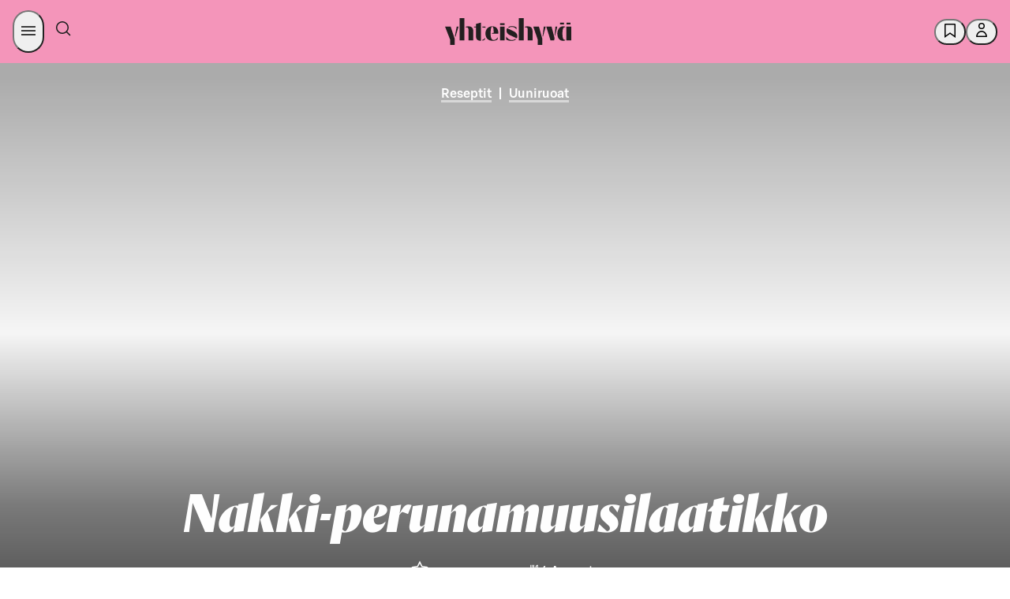

--- FILE ---
content_type: text/html; charset=utf-8
request_url: https://yhteishyva.fi/reseptit/nakki-perunamuusilaatikko/recipe-1138
body_size: 148386
content:
<!DOCTYPE html><html lang="fi"><head><meta charSet="utf-8" data-next-head=""/><meta name="viewport" content="width=device-width, initial-scale=1.0" data-next-head=""/><meta property="og:image" content="https://images.ctfassets.net/0yf82hjfqumz/1s2bWJeqhmS4AWMGcmSCIo/e7ae45d93f49e51176c9ef8755c1294c/5f682668-91ff-5d2f-957f-0f63e2ed6c64.jpg?fm=jpg&amp;h=630&amp;q=60&amp;w=1200" data-next-head=""/><meta property="og:image:width" content="1200" data-next-head=""/><meta property="og:image:height" content="630" data-next-head=""/><meta property="og:image:alt" content="Nakki-perunamuusilaatikko" data-next-head=""/><meta name="twitter:image" content="https://images.ctfassets.net/0yf82hjfqumz/1s2bWJeqhmS4AWMGcmSCIo/e7ae45d93f49e51176c9ef8755c1294c/5f682668-91ff-5d2f-957f-0f63e2ed6c64.jpg?fm=jpg&amp;h=630&amp;q=60&amp;w=1200" data-next-head=""/><meta name="twitter:image:alt" content="Nakki-perunamuusilaatikko" data-next-head=""/><meta name="twitter:card" content="summary_large_image" data-next-head=""/><meta http-equiv="X-UA-Compatible" content="IE=edge" data-next-head=""/><title data-next-head="">Nakki-perunamuusilaatikko</title><meta name="Description" content="" data-next-head=""/><meta name="language" content="fi" data-next-head=""/><meta name="theme-color" content="#F495BA" data-next-head=""/><meta name="author" content="Anu Brask" data-next-head=""/><meta name="publisher" content="Yhteishyvä" data-next-head=""/><meta property="og:type" content="article" data-next-head=""/><meta property="og:url" content="https://yhteishyva.fi/reseptit/nakki-perunamuusilaatikko/recipe-1138" data-next-head=""/><meta property="twitter:description" content="" data-next-head=""/><meta property="twitter:title" content="Nakki-perunamuusilaatikko" data-next-head=""/><meta name="google-site-verification" content="UoztZEg9xls0EgM9s8AJKkIv0IxjMJvmm9dJIP_95Ew" data-next-head=""/><link href="/static/favicon/favicon.ico" rel="shortcut icon" type="image/x-icon" data-next-head=""/><link rel="apple-touch-icon" sizes="57x57" href="/static/favicon/apple-touch-icon-57x57.png" data-next-head=""/><link rel="apple-touch-icon" sizes="60x60" href="/static/favicon/apple-touch-icon-60x60.png" data-next-head=""/><link rel="apple-touch-icon" sizes="72x72" href="/static/favicon/apple-touch-icon-72x72.png" data-next-head=""/><link rel="apple-touch-icon" sizes="76x76" href="/static/favicon/apple-touch-icon-76x76.png" data-next-head=""/><link rel="apple-touch-icon" sizes="114x114" href="/static/favicon/apple-touch-icon-114x114.png" data-next-head=""/><link rel="apple-touch-icon" sizes="120x120" href="/static/favicon/apple-touch-icon-120x120.png" data-next-head=""/><link rel="apple-touch-icon" sizes="144x144" href="/static/favicon/apple-touch-icon-144x144.png" data-next-head=""/><link rel="apple-touch-icon" sizes="152x152" href="/static/favicon/apple-touch-icon-152x152.png" data-next-head=""/><link rel="apple-touch-icon" sizes="180x180" href="/static/favicon/apple-touch-icon-180x180.png" data-next-head=""/><link rel="icon" sizes="192x192" href="/static/favicon/android-chrome-192x192.png" type="image/png" data-next-head=""/><link rel="canonical" href="https://yhteishyva.fi/reseptit/nakki-perunamuusilaatikko/recipe-1138" data-next-head=""/><link rel="alternate" hrefLang="fi" href="https://yhteishyva.fi/reseptit/nakki-perunamuusilaatikko/recipe-1138" data-next-head=""/><link rel="manifest" href="/static/manifest.json" data-next-head=""/><link rel="preconnect" href="//images.ctfassets.net" crossorigin="anonymous" data-next-head=""/><link data-next-font="" rel="preconnect" href="/" crossorigin="anonymous"/><link itemProp="image" href="https://images.ctfassets.net/0yf82hjfqumz/1s2bWJeqhmS4AWMGcmSCIo/e7ae45d93f49e51176c9ef8755c1294c/5f682668-91ff-5d2f-957f-0f63e2ed6c64.jpg?fm=jpg&amp;h=630&amp;q=60&amp;w=1200" data-next-head=""/><meta property="og:description" itemProp="description" content="" data-testid="og-description" data-next-head=""/><meta property="og:title" itemProp="name" content="Nakki-perunamuusilaatikko" data-next-head=""/><script src="https://s-dashboard.s-cloud.fi/s-dashboard-latest.js?t=2llfa23aksslzzgi22lst99tsj233223" data-next-head=""></script><style data-href="/_next/static/css/styles.249490d63db2fae3.css">:root{--sds-icon-navigation-options-vertical:icon0060;--sds-icon-navigation-apps:icon0045;--sds-icon-navigation-arrow-down:icon0046;--sds-icon-navigation-arrow-downleft:icon0258;--sds-icon-navigation-arrow-downright:icon0259;--sds-icon-navigation-arrow-left:icon0047;--sds-icon-navigation-arrow-right:icon0048;--sds-icon-navigation-arrow-up:icon0049;--sds-icon-navigation-arrow-upleft:icon0260;--sds-icon-navigation-arrow-upright:icon0261;--sds-icon-navigation-button-close:icon0111;--sds-icon-navigation-button-close-filled:icon0112;--sds-icon-navigation-button-down:icon0113;--sds-icon-navigation-button-down-filled:icon0114;--sds-icon-navigation-button-left:icon0115;--sds-icon-navigation-button-left-filled:icon0116;--sds-icon-navigation-button-right:icon0117;--sds-icon-navigation-button-right-filled:icon0118;--sds-icon-navigation-button-up:icon0119;--sds-icon-navigation-button-up-filled:icon0120;--sds-icon-navigation-chevron-down:icon0050;--sds-icon-navigation-chevron-left:icon0051;--sds-icon-navigation-chevron-right:icon0052;--sds-icon-navigation-chevron-up:icon0053;--sds-icon-navigation-close:icon0054;--sds-icon-navigation-cornerarrow-downleft:icon0350;--sds-icon-navigation-cornerarrow-downright:icon0351;--sds-icon-navigation-cornerarrow-upleft:icon0352;--sds-icon-navigation-cornerarrow-upright:icon0353;--sds-icon-navigation-curvedarrow-downleft:icon0356;--sds-icon-navigation-curvedarrow-downright:icon0357;--sds-icon-navigation-curvedarrow-upleft:icon0358;--sds-icon-navigation-curvedarrow-upright:icon0359;--sds-icon-navigation-home:icon0057;--sds-icon-navigation-home-filled:icon0327;--sds-icon-navigation-link-external:icon0058;--sds-icon-navigation-menu:icon0059;--sds-icon-navigation-options:icon0060;--sds-icon-navigation-options-horizontal:icon0237;--sds-icon-navigation-pointer-down:icon0061;--sds-icon-navigation-pointer-left:icon0062;--sds-icon-navigation-pointer-right:icon0063;--sds-icon-navigation-pointer-up:icon0064;--sds-icon-time-clock:icon0075;--sds-icon-time-alarm:icon0071;--sds-icon-time-calendar:icon0072;--sds-icon-time-calendar-checked:icon0073;--sds-icon-time-calendar-checked-filled:icon0331;--sds-icon-time-calendar-filled:icon0332;--sds-icon-time-history:icon0284;--sds-icon-time-hours-closed:icon0074;--sds-icon-time-hours-open:icon0075;--sds-icon-banking-account:icon0292;--sds-icon-banking-compound:icon0293;--sds-icon-banking-credentials:icon0333;--sds-icon-banking-fund:icon0294;--sds-icon-banking-identification:icon0295;--sds-icon-banking-interest:icon0296;--sds-icon-banking-payslip:icon0298;--sds-icon-banking-savings:icon0299;--sds-icon-banking-stock:icon0300;--sds-icon-banking-trophy:icon0301;--sds-icon-commerce-age-limit:icon0140;--sds-icon-commerce-age-limit15:icon0212;--sds-icon-commerce-alcohol:icon0213;--sds-icon-commerce-alcohol-unavailable:icon0214;--sds-icon-commerce-badge:icon0141;--sds-icon-commerce-barcode:icon0316;--sds-icon-commerce-barcode-scan:icon0254;--sds-icon-commerce-box:icon0143;--sds-icon-commerce-box-open:icon0144;--sds-icon-commerce-box-xl:icon0317;--sds-icon-commerce-boxes:icon0341;--sds-icon-commerce-catalogue:icon0206;--sds-icon-commerce-company:icon0250;--sds-icon-commerce-coupon-heart:icon0302;--sds-icon-commerce-coupon-star:icon0303;--sds-icon-commerce-delivery:icon0145;--sds-icon-commerce-delivery-checked:icon0146;--sds-icon-commerce-delivery-fast:icon0215;--sds-icon-commerce-delivery-robot:icon0349;--sds-icon-commerce-diet-eggfree:icon0147;--sds-icon-commerce-diet-fodmap:icon0148;--sds-icon-commerce-diet-glutenfree:icon0149;--sds-icon-commerce-diet-lactosefree:icon0150;--sds-icon-commerce-diet-milkfree:icon0151;--sds-icon-commerce-diet-planetary:icon0152;--sds-icon-commerce-diet-vegan:icon0153;--sds-icon-commerce-diet-vegetarian:icon0154;--sds-icon-commerce-flame:icon0304;--sds-icon-commerce-frozen:icon0155;--sds-icon-commerce-groceries:icon0216;--sds-icon-commerce-list:icon0217;--sds-icon-commerce-list-add:icon0218;--sds-icon-commerce-locker:icon0156;--sds-icon-commerce-locker-remote:icon0157;--sds-icon-commerce-manufacturer:icon0219;--sds-icon-commerce-naturalcosmetics:icon0207;--sds-icon-commerce-nutrition:icon0158;--sds-icon-commerce-offer:icon0159;--sds-icon-commerce-offer-best:icon0160;--sds-icon-commerce-offer-new:icon0161;--sds-icon-commerce-offer-staff:icon0249;--sds-icon-commerce-order-number:icon0220;--sds-icon-commerce-package:icon0162;--sds-icon-commerce-package-clickandcollect:icon0208;--sds-icon-commerce-package-return:icon0278;--sds-icon-commerce-plasticbag:icon0318;--sds-icon-commerce-replacement:icon0279;--sds-icon-commerce-replacement-denied:icon0340;--sds-icon-commerce-rocket:icon0221;--sds-icon-commerce-ruler:icon0165;--sds-icon-commerce-shelf:icon0222;--sds-icon-commerce-shoppingbag:icon0210;--sds-icon-commerce-shoppingbag-add:icon0211;--sds-icon-commerce-shoppingbag-fast:icon0223;--sds-icon-commerce-shoppingbag-heart:icon0305;--sds-icon-commerce-shoppingcart:icon0167;--sds-icon-commerce-shoppingcart-add:icon0328;--sds-icon-commerce-shoppingcart-checked:icon0168;--sds-icon-commerce-shoppingcart-repeat:icon0281;--sds-icon-commerce-sparkle:icon0225;--sds-icon-commerce-store:icon0169;--sds-icon-commerce-store-checked:icon0170;--sds-icon-commerce-tag:icon0319;--sds-icon-commerce-thermometer:icon0226;--sds-icon-commerce-trending:icon0306;--sds-icon-commerce-tshirt:icon0342;--sds-icon-communication-chat:icon0172;--sds-icon-communication-customer-path:icon0282;--sds-icon-communication-customerservice:icon0085;--sds-icon-communication-email:icon0086;--sds-icon-communication-email-checked:icon0173;--sds-icon-communication-face-angry:icon0262;--sds-icon-communication-face-delighted:icon0263;--sds-icon-communication-face-happy:icon0087;--sds-icon-communication-face-neutral:icon0088;--sds-icon-communication-face-sad:icon0089;--sds-icon-communication-feedback:icon0090;--sds-icon-communication-megaphone:icon0091;--sds-icon-communication-message:icon0014;--sds-icon-communication-message-text:icon0013;--sds-icon-communication-message-text-filled:icon0227;--sds-icon-communication-message-unread:icon0334;--sds-icon-communication-mobile:icon0093;--sds-icon-communication-notification:icon0094;--sds-icon-communication-notification-checked:icon0264;--sds-icon-communication-phone:icon0095;--sds-icon-content-document:icon0175;--sds-icon-content-document-comment:icon0176;--sds-icon-content-document-contact:icon0177;--sds-icon-content-document-edit:icon0178;--sds-icon-content-document-history:icon0179;--sds-icon-content-document-text:icon0100;--sds-icon-content-globe:icon0097;--sds-icon-content-image:icon0256;--sds-icon-content-license:icon0098;--sds-icon-content-pdf:icon0320;--sds-icon-content-policy:icon0099;--sds-icon-content-recipes:icon0180;--sds-icon-control-backspace:icon0001;--sds-icon-control-bluetooth:icon0251;--sds-icon-control-bookmark:icon0002;--sds-icon-control-bookmark-filled:icon0003;--sds-icon-control-bookmark-list:icon0004;--sds-icon-control-build:icon0005;--sds-icon-control-bulb:icon0006;--sds-icon-control-camera:icon0343;--sds-icon-control-center:icon0321;--sds-icon-control-check:icon0253;--sds-icon-control-checkbox:icon0010;--sds-icon-control-checkbox-checked:icon0011;--sds-icon-control-checkbox-checked-filled:icon0012;--sds-icon-control-compare:icon0015;--sds-icon-control-copy:icon0016;--sds-icon-control-dark:icon0361;--sds-icon-control-drag:icon0181;--sds-icon-control-draw:icon0322;--sds-icon-control-draw-add:icon0323;--sds-icon-control-draw-continue:icon0324;--sds-icon-control-edit:icon0017;--sds-icon-control-faceid:icon0307;--sds-icon-control-flag:icon0252;--sds-icon-control-fontsize:icon0101;--sds-icon-control-heart:icon0018;--sds-icon-control-heart-filled:icon0019;--sds-icon-control-input-letter:icon0102;--sds-icon-control-input-number:icon0339;--sds-icon-control-language:icon0020;--sds-icon-control-layers:icon0348;--sds-icon-control-light:icon0228;--sds-icon-control-light-filled:icon0229;--sds-icon-control-link-anchor:icon0021;--sds-icon-control-locate:icon0230;--sds-icon-control-locate-filled:icon0231;--sds-icon-control-location:icon0182;--sds-icon-control-location-filled:icon0257;--sds-icon-control-location-off:icon0329;--sds-icon-control-lock:icon0022;--sds-icon-control-map:icon0232;--sds-icon-control-microphone:icon0233;--sds-icon-control-microphone-filled:icon0234;--sds-icon-control-minus:icon0023;--sds-icon-control-minus-square:icon0354;--sds-icon-control-move:icon0024;--sds-icon-control-next:icon0285;--sds-icon-control-pause:icon0286;--sds-icon-control-play:icon0287;--sds-icon-control-play-plain:icon0288;--sds-icon-control-plus:icon0026;--sds-icon-control-plus-square:icon0355;--sds-icon-control-previous:icon0289;--sds-icon-control-print:icon0325;--sds-icon-control-qr:icon0308;--sds-icon-control-qr-scan:icon0309;--sds-icon-control-radiobutton:icon0103;--sds-icon-control-radiobutton-selected:icon0106;--sds-icon-control-refresh:icon0277;--sds-icon-control-remove:icon0028;--sds-icon-control-restore:icon0283;--sds-icon-control-route:icon0326;--sds-icon-control-save:icon0029;--sds-icon-control-search:icon0066;--sds-icon-control-send:icon0030;--sds-icon-control-settings:icon0031;--sds-icon-control-share:icon0032;--sds-icon-control-share-alternative:icon0235;--sds-icon-control-size:icon0183;--sds-icon-control-star:icon0033;--sds-icon-control-star-filled:icon0034;--sds-icon-control-stop:icon0290;--sds-icon-control-thumb-down:icon0036;--sds-icon-control-thumb-up:icon0037;--sds-icon-control-touchid:icon0310;--sds-icon-control-undo:icon0291;--sds-icon-control-unlock:icon0038;--sds-icon-control-visibility-off:icon0041;--sds-icon-control-visibility-on:icon0042;--sds-icon-control-zoom-in:icon0043;--sds-icon-control-zoom-out:icon0044;--sds-icon-data-bulletedlist:icon0025;--sds-icon-data-collapse:icon0055;--sds-icon-data-expand:icon0056;--sds-icon-data-filter:icon0065;--sds-icon-data-graph-bars:icon0236;--sds-icon-data-graph-pie:icon0040;--sds-icon-data-grid:icon0039;--sds-icon-data-list:icon0007;--sds-icon-data-reorder:icon0184;--sds-icon-data-sort-alphabetical:icon0067;--sds-icon-data-sort-ascending:icon0068;--sds-icon-data-sort-descending:icon0069;--sds-icon-data-sort-numeric:icon0070;--sds-icon-data-tasklist:icon0035;--sds-icon-hospitality-accessible:icon0185;--sds-icon-hospitality-bed:icon0186;--sds-icon-hospitality-bed-extra:icon0187;--sds-icon-hospitality-bed-narrow:icon0188;--sds-icon-hospitality-bed-separate:icon0265;--sds-icon-hospitality-bed-wide:icon0189;--sds-icon-hospitality-briefcase:icon0190;--sds-icon-hospitality-broiler:icon0330;--sds-icon-hospitality-bus:icon0266;--sds-icon-hospitality-car:icon0267;--sds-icon-hospitality-catering:icon0268;--sds-icon-hospitality-certificate:icon0269;--sds-icon-hospitality-champagne:icon0191;--sds-icon-hospitality-check-confirm:icon0192;--sds-icon-hospitality-coffee:icon0270;--sds-icon-hospitality-cutlery:icon0193;--sds-icon-hospitality-diamond:icon0271;--sds-icon-hospitality-fitness:icon0272;--sds-icon-hospitality-pet:icon0194;--sds-icon-hospitality-plane:icon0273;--sds-icon-hospitality-sauna:icon0195;--sds-icon-hospitality-swimmingpool:icon0196;--sds-icon-hospitality-taxi:icon0274;--sds-icon-hospitality-television:icon0275;--sds-icon-hospitality-train:icon0276;--sds-icon-hospitality-wifi:icon0197;--sds-icon-logo-sgroup:icon0311;--sds-icon-logo-sgroup-round:icon0109;--sds-icon-logo-sgroup-square:icon0110;--sds-icon-payment-card-back:icon0121;--sds-icon-payment-card-front:icon0122;--sds-icon-payment-contactless:icon0123;--sds-icon-payment-device:icon0124;--sds-icon-payment-euro:icon0198;--sds-icon-payment-invoice:icon0125;--sds-icon-payment-new:icon0126;--sds-icon-payment-nfc:icon0297;--sds-icon-payment-receipt:icon0127;--sds-icon-payment-sbonus-horizontal:icon0335;--sds-icon-payment-sbonus-horizontal-filled:icon0336;--sds-icon-payment-sbonus-vertical:icon0337;--sds-icon-payment-sbonus-vertical-filled:icon0338;--sds-icon-payment-stockmann-horizontal:icon0130;--sds-icon-payment-stockmann-vertical:icon0131;--sds-icon-payment-transaction-in:icon0313;--sds-icon-payment-transaction-out:icon0314;--sds-icon-payment-wallet:icon0132;--sds-icon-payment-wallet-filled:icon0315;--sds-icon-servicestation-bolt:icon0238;--sds-icon-servicestation-bolt-filled:icon0239;--sds-icon-servicestation-carwash:icon0240;--sds-icon-servicestation-food:icon0241;--sds-icon-servicestation-fuelpump:icon0360;--sds-icon-servicestation-hamburger:icon0243;--sds-icon-servicestation-plug:icon0244;--sds-icon-servicestation-plug-power:icon0245;--sds-icon-status-ban:icon0199;--sds-icon-status-error:icon0134;--sds-icon-status-error-filled:icon0200;--sds-icon-status-help:icon0135;--sds-icon-status-help-filled:icon0201;--sds-icon-status-info:icon0136;--sds-icon-status-info-filled:icon0202;--sds-icon-status-missing:icon0137;--sds-icon-status-missing-filled:icon0203;--sds-icon-status-success:icon0138;--sds-icon-status-success-filled:icon0105;--sds-icon-status-warning:icon0139;--sds-icon-status-warning-filled:icon0204;--sds-icon-user-group:icon0205;--sds-icon-user-idcard:icon0247;--sds-icon-user-login:icon0076;--sds-icon-user-logout:icon0077;--sds-icon-user-password:icon0078;--sds-icon-user-profile:icon0079;--sds-icon-user-profile-filled:icon0080;--sds-icon-user-register:icon0081;--sds-icon-user-register-filled:icon0082}.content-entry__categories{color:#9b9b9b;font-size:.66666667rem;text-transform:uppercase}.ad-wrapper{background-color:#f8f8f8;margin-bottom:3rem}.managed-page-container .advertisement-slot{border-top:unset}.advertisement-slot{background:var(--sds-brand-color-background-weaker-neutral) url(/_next/static/media/yh-tiled.43b7ad4c.svg) repeat-y;background-position:50%;border-bottom:8px solid var(--sds-brand-color-background-weaker-neutral);border-top:8px solid var(--sds-brand-color-background-weaker-neutral);color:var(--sds-brand-color-text-default-neutral);display:flex;flex-direction:column;height:auto;text-align:center;width:100%}@media only screen and (max-width:768px){.advertisement-slot{background-size:auto 84px;min-height:auto!important}}.advertisement-slot label{font-family:var(--sds-font-family-primary),Helvetica,Arial,sans-serif;font-size:var(--sds-font-size-body-small);font-weight:var(--sds-font-weight-regular);line-height:var(--sds-font-lineheight-body-small)}.advertisement-slot.top{margin-bottom:3rem;padding-bottom:1rem}.advertisement-slot .lazyload-container{display:flex;flex-direction:column}.advertisement-slot .lazyload-container a{animation:fadeIn .25s;display:inline-block;line-height:0;margin:auto;min-height:400px}.advertisement-slot .adWrapperComponent{margin-bottom:unset;text-align:center}.add-favorites-category-modal .modal-main-content{align-items:unset;padding:20px}.add-favorites-category-modal .modal-main-content .title{margin-bottom:30px;text-transform:none}@media only screen and (max-width:768px){.add-favorites-category-modal .modal-main-content .title{text-align:center}}.add-favorites-category-modal .modal-main-content label{display:block}.add-favorites-category-modal .modal-main-content input{background-color:#f3f3f3;border:none;margin-bottom:20px;padding:10px 15px;width:100%}.add-favorites-category-modal .modal-main-content .action-buttons{display:flex;justify-content:flex-end}@media only screen and (max-width:768px){.add-favorites-category-modal .modal-main-content .action-buttons{flex-direction:column}}.add-favorites-category-modal .modal-main-content .action-buttons .button{margin:unset;min-width:175px}@media only screen and (max-width:768px){.add-favorites-category-modal .modal-main-content .action-buttons .button{width:100%}}.add-favorites-category-modal .modal-main-content .action-buttons .button:not(.add-favorites-category-modal .modal-main-content .action-buttons .button:last-of-type){margin-right:10px}@media only screen and (max-width:768px){.add-favorites-category-modal .modal-main-content .action-buttons .button.submit{margin-bottom:10px;order:1}.add-favorites-category-modal .modal-main-content .action-buttons .button.alternative-list{margin-bottom:10px;order:2}.add-favorites-category-modal .modal-main-content .action-buttons .button.close{order:3}}.article{color:var(--sds-brand-color-text-default-neutral)}.article .content-wrapper{display:flex;justify-content:space-between}.article .content-wrapper>div:not(.left-column) .body-text-wrapper,.article .content-wrapper>div:not(.left-column)>.body-text{max-width:70%}@media only screen and (max-width:768px){.article .content-wrapper>div:not(.left-column) .body-text-wrapper,.article .content-wrapper>div:not(.left-column)>.body-text{max-width:100%}}@media only screen and (max-width:769px){.article .content-wrapper{display:block}}.article .body-text{margin-bottom:.88888889rem}@media only screen and (max-width:768px){.article .body-text{margin-bottom:.66666667rem}}.article .body-text a{color:var(--sds-brand-color-text-strong-primary);text-decoration:none}.article .body-text a:hover{color:var(--sds-brand-color-text-strong-primary);text-decoration:unset}.article .body-text a:active{color:var(--sds-brand-color-text-default-neutral)}.article .body-text blockquote{border-left:3px solid var(--sds-brand-color-background-strong-primary);margin-bottom:1.77777778rem;padding:1rem}@media only screen and (max-width:768px){.article .body-text blockquote{margin-bottom:1.33333333rem}}.article .body-text blockquote p{color:var(--sds-brand-color-text-default-neutral);font-family:Orleans,Helvetica,Arial,sans-serif;font-size:var(--sds-font-size-heading-medium);font-style:italic;font-weight:var(--sds-font-weight-regular);letter-spacing:normal;line-height:var(--sds-font-lineheight-heading-medium);margin-bottom:unset}.article__image-group .related-image figcaption .body-text{color:#9b9b9b;font-family:var(--sds-font-family-primary),Helvetica,Arial,sans-serif;font-size:var(--sds-font-size-body-small);font-weight:var(--sds-font-weight-regular);line-height:var(--sds-font-lineheight-body-small)}.article__image-group .related-image picture img{object-fit:contain}.article ol{counter-reset:number;list-style:none;padding:0}.article ol li{counter-increment:number;display:flex;font-family:var(--sds-font-family-primary),Helvetica,Arial,sans-serif;font-size:var(--sds-font-size-body-medium);font-weight:var(--sds-font-weight-regular);line-height:var(--sds-font-lineheight-body-medium);margin-bottom:1.77777778rem}.article ol li.lead{font-size:27px;line-height:36px}.article ol li.small{font-weight:400}.article ol li.smaller{font-size:18px;font-weight:400;line-height:24px}.article ol li.info{font-size:24px;font-weight:300;line-height:32px}.article ol li.link{color:var(--sds-brand-color-text-strong-primary);text-decoration:underline}.article ol li.link:hover{color:var(--sds-brand-color-text-medium-primary)}.article ol li.link:active{color:var(--sds-brand-color-text-default-neutral)}@media only screen and (max-width:768px){.article ol li{margin-bottom:1.33333333rem}}.article ol li:before{align-items:center;background-color:var(--sds-brand-color-background-strong-primary);border-radius:unset;color:#fff;content:counter(number);display:flex;font-family:var(--sds-font-family-primary),Helvetica,Arial,sans-serif;font-size:1.33333333rem;font-weight:500;height:30px;justify-content:center;margin-bottom:.88888889rem;margin-right:1.33333333rem;margin-top:5px;min-width:30px;width:30px}@media only screen and (max-width:768px){.article ol li:before{margin-bottom:.66666667rem;margin-right:1rem}}.article .page-section,.article .tag-list{margin-bottom:1.77777778rem!important}.article .page-section h3,.article .tag-list h3{font-family:var(--sds-font-family-primary),Helvetica,Arial,sans-serif!important;font-size:var(--sds-font-size-heading-medium)!important;font-weight:var(--sds-font-weight-regular)!important;line-height:var(--sds-font-lineheight-heading-medium)!important;margin-bottom:1.33333333rem}@media only screen and (max-width:768px){.article .page-section h3,.article .tag-list h3{margin-bottom:1rem}.article .page-section,.article .tag-list{margin-bottom:1.33333333rem}}.article .tag-label{background-color:#fff;border:1px solid var(--sds-brand-color-border-weak-primary);box-shadow:unset!important;display:inline-block;font-size:1.166rem;margin-bottom:.53333333rem!important;padding:.5rem 1rem!important;transition:all .3s ease-out}@media only screen and (max-width:768px){.article .tag-label{margin-bottom:.4rem}}.article .tag-label:not(:last-child){margin-right:.53333333rem!important}@media only screen and (max-width:768px){.article .tag-label:not(:last-child){margin-right:.4rem}}.article .tag-label:hover{background-color:var(--sds-brand-color-background-weaker-accent2)}@media only screen and (max-width:768px){.article .tag-label{padding:.33333333rem .66666667rem!important}}.article .h4{color:var(--sds-brand-color-text-default-neutral);font-family:var(--sds-font-family-primary),Helvetica,Arial,sans-serif;font-size:19px;font-weight:500;letter-spacing:normal;line-height:24px;margin-bottom:.88888889rem;text-transform:unset;text-transform:none}@media only screen and (max-width:768px){.article .h4{margin-bottom:.66666667rem}}.article .h4:first-letter{text-transform:capitalize}.article .ui.list{margin-top:0}.article .ui.divider:not(.hidden){margin:2.5rem 0}.article .ingress{border-left:3px solid var(--sds-brand-color-background-medium-primary)}.article .contributors{display:flex!important;flex-flow:wrap;flex-direction:row;margin-bottom:0!important}@media only screen and (max-width:768px){.article .contributors{margin-bottom:0}}.article .contributors div{padding-right:5px!important}.article .contributors div b,.article .contributors div span{font-family:var(--sds-font-family-primary),Helvetica,Arial,sans-serif;font-size:var(--sds-font-size-body-medium);font-weight:var(--sds-font-weight-regular);line-height:var(--sds-font-lineheight-body-medium);text-transform:unset!important}@media only screen and (max-width:768px){.article .contributors div b,.article .contributors div span{font-family:var(--sds-font-family-primary),Helvetica,Arial,sans-serif;font-size:var(--sds-font-size-body-small);font-weight:var(--sds-font-weight-regular);line-height:var(--sds-font-lineheight-body-small)}}.article .contributors div span{font-family:var(--sds-font-family-primary),Helvetica,Arial,sans-serif;font-size:var(--sds-font-size-body-medium);font-weight:var(--sds-font-weight-medium);line-height:var(--sds-font-lineheight-body-medium)}.article .contributors div:first-child{margin:0 1rem 0 0}.article .contributors span{color:var(--sds-brand-color-text-default-neutral)!important;font-family:var(--sds-font-family-primary),Helvetica,Arial,sans-serif;font-size:var(--sds-font-size-body-small);font-weight:var(--sds-font-weight-medium);line-height:var(--sds-font-lineheight-body-small)}@media only screen and (max-width:768px){.article .contributors{display:table!important}}.article .publication-info{display:flex!important;flex-direction:row;margin-bottom:0;width:100%}.article .publication-info div:first-child{margin:0 1rem 0 0}.article__menu-section .title{align-items:center;display:flex;margin-bottom:.88888889rem}@media only screen and (max-width:768px){.article__menu-section .title{margin-bottom:.66666667rem}}.article__menu-section .title .h2.main{margin-bottom:0}.article__menu-section .title .divider{border-top:1px solid #a5ab7d;flex-grow:1;height:1px;margin:0 .6rem;transform:unset}.article__section .title{align-items:center;display:flex;margin-bottom:.88888889rem}@media only screen and (max-width:768px){.article__section .title{margin-bottom:.66666667rem}}.article__section .title .h2.main{font-family:var(--sds-font-family-primary),Helvetica,Arial,sans-serif!important;font-size:var(--sds-font-size-heading-medium)!important;font-weight:var(--sds-font-weight-regular)!important;line-height:var(--sds-font-lineheight-heading-medium)!important;margin-bottom:0}.article__section .title .divider{border-top:1px solid #a5ab7d;display:block;flex-grow:1;height:1px;transform:unset}.article__section .content-item-recommendations{padding:0}.article__section .content-item-recommendations .entry-index{display:none}.article .left-column{flex:0.6;margin-top:1.77777778rem!important}@media only screen and (max-width:768px){.article .left-column{margin-top:1.33333333rem}}.article .left-column .content-item-recommendations .vertical>.content-entry{padding:0 0 1rem!important}.article .left-column h3{font-size:21px;font-weight:500;letter-spacing:normal;line-height:24px;text-transform:none}.article .right-column{flex:0.35;margin-top:1.77777778rem!important}@media only screen and (max-width:768px){.article .right-column{margin-top:1.33333333rem}}.article .body-text-wrapper{max-height:380px;overflow:hidden;position:relative}.article .body-text-wrapper.preview{margin-bottom:1rem;padding-bottom:2rem!important}.article .body-text-wrapper .read-more{background:linear-gradient(180deg,#fff0,#ffffff14 18.75%,#ffffff26 31.25%,#ffffffe6 65%,#fff 75%);bottom:0;padding-top:250px;position:absolute;width:100%}.article .body-text-wrapper .read-more .button{bottom:0;position:absolute;width:180px}.article a{word-break:break-word}.article .title{align-items:center;color:var(--sds-brand-color-text-default-neutral);display:flex;margin-bottom:1.33333333rem!important}@media only screen and (max-width:768px){.article .title{margin-bottom:1rem}}.article .title .h2.content{letter-spacing:unset;margin-bottom:0}.article .title .h2.content>label{color:#9b9b9b}.article .title .divider{border-top:1px solid #a5ab7d;flex-grow:1;height:1px;margin-left:.5rem;transform:unset}.article .body-text{margin-bottom:1.33333333rem;margin-top:0}@media only screen and (max-width:768px){.article .body-text{margin-bottom:1rem}}.article .body-text ul{margin-bottom:.88888889rem;margin-top:0}@media only screen and (max-width:768px){.article .body-text ul{margin-bottom:.66666667rem}}.article .body-text blockquote{margin-bottom:2.66666667rem;margin-top:1.77777778rem}@media only screen and (max-width:768px){.article .body-text blockquote{margin-bottom:2rem;margin-top:1.33333333rem}}.article .body-text table{display:block;overflow-x:auto}.article__related-contents .ui.figure{margin-bottom:0}.article__related-contents .content-item-recommendations.vertical .content-entry .content:hover{color:#9b9b9b}.article__related-contents .content-item-recommendations-group.full-width{width:100%}.article__related-contents .content-item-recommendations-group.full-width>.content-entry,.article__related-contents .content-item-recommendations-group>.content-entry.full-width{padding:unset!important;width:100%}.article__related-contents .content-item-recommendations-group>.content-entry.placeholder>.content{box-shadow:none!important;cursor:unset;transition:none}.article__related-contents .content-item-recommendations-group>.content-entry.placeholder>.content>.content-entry__media-wrapper{background:#eff5f3!important;padding-top:56.25%}@media only screen and (max-width:768px){.article__related-contents .content-item-recommendations-group>.content-entry.placeholder>.content{display:none}.article__related-contents .content-item-recommendations-group>.content-entry{width:auto}}.article__image-group{display:flex;flex-wrap:wrap;margin-right:-.88888889rem}@media only screen and (max-width:768px){.article__image-group{margin-right:0}}.article__image-group .related-image{flex-basis:50%}.article__image-group .related-image.full-width{flex-basis:100%}@media only screen and (max-width:768px){.article__image-group .related-image{flex-basis:100%}}.article__image-group .related-image figure{margin-right:.88888889rem}@media only screen and (max-width:768px){.article__image-group .related-image figure{margin-bottom:1.33333333rem;margin-right:0}}@media only screen and (max-width:768px) and only screen and (max-width:768px){.article__image-group .related-image figure{margin-bottom:1rem}}.article__image-group .related-image figcaption{margin-top:0}.article__image-group .related-image picture{margin-bottom:.44444444rem;width:100%}@media only screen and (max-width:768px){.article__image-group .related-image picture{margin-bottom:.33333333rem}}.article__image-group .related-image picture img{max-height:600px;object-fit:contain!important;object-position:left}@media (-ms-high-contrast:active),(-ms-high-contrast:none){.article__image-group .related-image picture img{width:auto!important}}.article__menu-section h2{text-align:center}@media only screen and (max-width:768px){.article__menu-section .ui.grid{margin-top:15px!important}}.article__menu-section .ui.divider{margin-bottom:10px!important;margin-top:0!important}.article .contributors{margin-bottom:1.77777778rem}@media only screen and (max-width:768px){.article .contributors{margin-bottom:1.33333333rem}}.article__section{margin-bottom:2.66666667rem}@media only screen and (max-width:768px){.article__section{margin-bottom:2rem}}@media (-ms-high-contrast:active),(-ms-high-contrast:none){.article__section .column>*>*{overflow:hidden}}@media only screen and (max-width:768px){.article__section .ui.grid>.row>div.column{margin-bottom:1.77777778rem!important}.article__section .ui.grid>.row:last-child>div.column:last-child{margin-bottom:0!important}}@media only screen and (max-width:768px) and only screen and (max-width:768px){.article__section .ui.grid>.row>div.column{margin-bottom:1.33333333rem}.article__section .ui.grid>.row:last-child>div.column:last-child{margin-bottom:0}}@media only screen and (min-width:769px){.article__section .ui.grid>.row:not(:last-child){margin-bottom:1.77777778rem}.article__section .ui.grid>.row .column:first-child:nth-last-child(2){margin-right:1.33333333rem}.article__section .ui.grid>.row .column:first-child:nth-last-child(3),.article__section .ui.grid>.row .column:first-child:nth-last-child(3)~.column:not(:last-child){margin-right:.88888889rem}}@media only screen and (min-width:769px) and only screen and (max-width:768px){.article__section .ui.grid>.row:not(:last-child){margin-bottom:1.33333333rem}.article__section .ui.grid>.row .column:first-child:nth-last-child(2){margin-right:1rem}.article__section .ui.grid>.row .column:first-child:nth-last-child(3),.article__section .ui.grid>.row .column:first-child:nth-last-child(3)~.column:not(:last-child){margin-right:.66666667rem}}@media only screen and (max-width:768px){.article__section{margin-bottom:0}}@media only screen and (max-width:768px) and only screen and (max-width:768px){.article__section{margin-bottom:0}}@media print{.highlight-text{background-color:#fff!important;border:1px solid #dcdcdc!important}.highlight-text .body-text{color:var(--sds-brand-color-text-default-neutral)}.ad-wrapper,.advertisement-slot,.tag-list{display:none!important}.article__related-contents .content-item-recommendations{display:inline-block!important}}.content-item-header .branded-page-logo{display:flex;margin-left:0;position:absolute;right:0}@media only screen and (max-width:991px){.content-item-header .branded-page-logo{left:0;right:0;top:0}.content-item-header .branded-page-logo__wrapper{align-items:flex-start;display:flex;justify-content:space-between;width:100%}}.content-item-header .branded-page-logo:after{content:none}@media only screen and (min-width:992px){.content-item-header .branded-page-logo{margin-left:20px;position:absolute;right:0}}.content-item-header .branded-page-logo.text:not(.logo){left:0;position:absolute;right:auto;top:0;z-index:1}@media only screen and (max-width:768px){.content-item-header .branded-page-logo.logo{margin-right:0}}.content-item-header .branded-page-logo .branded-page-logo__wrapper{bottom:auto;position:static}.content-item-header .branded-page-logo .branded-page-logo__wrapper .branded-page-logo__text-wrapper{color:var(--sds-brand-color-text-default-neutral);font-family:var(--sds-font-family-primary),Helvetica,Arial,sans-serif;font-size:var(--sds-font-size-body-small);font-weight:var(--sds-font-weight-medium);font-weight:var(--sds-font-weight-regular);height:auto;line-height:var(--sds-font-lineheight-body-small);margin-left:.88888889rem;margin-top:.88888889rem;order:1}.content-item-header .branded-page-logo .branded-page-logo__wrapper .branded-page-logo__text-wrapper>span>span{padding-left:1px}@media only screen and (max-width:768px){.content-item-header .branded-page-logo .branded-page-logo__wrapper .branded-page-logo__text-wrapper{margin-top:.66666667rem}}@media only screen and (max-width:991px){.content-item-header .branded-page-logo .branded-page-logo__wrapper .branded-page-logo__text-wrapper{background:#0006;color:#fff;margin-left:0;margin-top:0;padding:3px 8px}}@media only screen and (max-width:991px) and only screen and (max-width:768px){.content-item-header .branded-page-logo .branded-page-logo__wrapper .branded-page-logo__text-wrapper{margin-top:0}}@media only screen and (min-width:992px){.content-item-header .branded-page-logo .branded-page-logo__wrapper .branded-page-logo__text-wrapper{display:block;line-height:normal;margin-right:80px;margin-top:0;padding-right:20px;text-align:right;width:100%}.content-item-header .branded-page-logo .branded-page-logo__wrapper{align-items:center;display:flex;flex-grow:1}}.content-item-header .branded-page-logo .branded-page-logo__image-wrapper{background-color:unset;border:none;order:2;padding:0}@media only screen and (max-width:991px){.content-item-header .branded-page-logo .branded-page-logo__image-wrapper{margin-right:0;margin-top:0;position:static}}@media only screen and (max-width:991px) and only screen and (max-width:768px){.content-item-header .branded-page-logo .branded-page-logo__image-wrapper{margin-right:0;margin-top:0}}@media only screen and (min-width:992px){.content-item-header .branded-page-logo .branded-page-logo__image-wrapper{bottom:0;position:absolute;right:0}}.content-item-header .branded-page-logo__image{max-width:80px}@media only screen and (max-width:768px){.content-item-header .branded-page-logo__image{max-width:54px}}.content-item-header .logo-container{position:relative;z-index:1}@media only screen and (min-width:991px){.content-item-header .logo-container{align-items:center;display:flex;flex-grow:1}}@media only screen and (max-width:991px){.content-item-header .logo-container{left:0;margin-left:.88888889rem;margin-right:.88888889rem;margin-top:.88888889rem;position:absolute;right:0}}@media only screen and (max-width:991px) and only screen and (max-width:768px){.content-item-header .logo-container{margin-right:.66666667rem;margin-top:.66666667rem}}@media only screen and (max-width:768px){.content-item-header .logo-container{margin-right:.88888889rem;position:absolute;right:0;top:0}}@media only screen and (max-width:768px) and only screen and (max-width:768px){.content-item-header .logo-container{margin-right:.66666667rem}}.branded-page-logo{font-size:.88888889rem;position:relative}@media only screen and (max-width:768px){.branded-page-logo{margin-left:15px;margin-right:15px}}.branded-page-logo__wrapper{align-items:flex-end;bottom:15px;display:flex;left:0;position:absolute}.branded-page-logo__image-wrapper{background-color:#fff;border:1px solid #dcdcdc;box-sizing:initial;display:inline-block;padding:10px}.branded-page-logo__image{max-width:80px;vertical-align:bottom}.branded-page-logo__text-wrapper{align-items:center;color:#9b9b9b;display:flex;height:2.66666667rem;margin-left:20px}.branded-page-logo__text_nowrap{white-space:nowrap}.branded-page-logo:after{border-color:#dcdcdc;border-style:solid;border-width:1px 0;content:" ";display:block;margin:25px 0}.breadcrumb{display:flex;margin-bottom:1.77777778rem;margin-top:2.22222222rem;order:1}@media only screen and (max-width:768px){.breadcrumb{margin-bottom:1.33333333rem;margin-top:1.66666667rem}}.breadcrumb .logo-container .branded-page-logo{display:none}@media only screen and (max-width:768px){.breadcrumb{margin-bottom:0;margin-top:0;order:1;padding-right:59px;transform:translateY(-50%);z-index:1}}@media only screen and (max-width:768px) and only screen and (max-width:768px){.breadcrumb{margin-bottom:0;margin-top:0}}.breadcrumb span{color:#fff;margin:0 4px 0 0;padding:3px 10px;transition:background .3s ease-out;white-space:nowrap}.breadcrumb span .active{background-color:#4a4a4a;transition:none}.breadcrumb span:hover{cursor:pointer;transition:background .3s ease-out}.breadcrumb span>a{color:var(--sds-brand-color-text-default-neutral);font-family:var(--sds-font-family-primary),Helvetica,Arial,sans-serif;font-size:var(--sds-font-size-body-small);font-weight:var(--sds-font-weight-medium);line-height:var(--sds-font-lineheight-body-small)}@media only screen and (max-width:768px){.breadcrumb span{padding:1px 8px}.breadcrumb span:last-of-type{overflow:hidden;text-overflow:ellipsis}}.button{align-items:center;background-color:var(--sds-brand-color-element-default-neutral);border:1px solid var(--sds-brand-color-element-default-neutral);color:#fff;cursor:pointer;display:flex;height:48px;justify-content:center;padding:5px 15px;transition:.3s ease-out}.button.sharp{height:40px;padding:10px}.button .icon:not(:only-child).icon--before{margin-right:10px}.button .icon:not(:only-child).icon--after{margin-left:10px}.button.inverse{background-color:#fff;border:1px solid var(--sds-brand-color-border-medium-neutral);color:var(--sds-brand-color-text-default-neutral)}.button.inverse:hover{background-color:var(--sds-brand-color-background-weaker-primary)}.button.inverse:active{background-color:var(--sds-brand-color-background-weak-primary)}.button.inverse:disabled{border:1px solid var(--sds-brand-color-border-medium-neutral);color:#dcdcdc;opacity:1}.button.inverse:disabled:active,.button.inverse:disabled:hover{background-color:#fff;border:1px solid var(--sds-brand-color-border-medium-neutral);color:#dcdcdc}.button:disabled{opacity:.3}.button:disabled:active,.button:disabled:hover{background-color:var(--sds-brand-color-element-default-neutral);border:1px solid var(--sds-brand-color-element-default-neutral)}.button.transparent{background-color:#0000!important;border-color:#fff}.button.transparent.inverse{border-color:var(--sds-brand-color-border-inverse-neutral)}.button.transparent:active,.button.transparent:hover{border-color:unset}.button:not(.sharp){border-radius:4px}.button:hover{background-color:#4a4a4a;transition:.3s ease-out}.button:active{background-color:var(--sds-brand-color-background-strong-primary);transition:none}.button :focus{outline:.125rem solid #007841;outline-offset:.125rem}.button :focus,.button:focus-visible{outline:.125rem solid #007841;outline-offset:.125rem}.button svg{margin-right:10px}@media only screen and (max-width:768px){.category-header{margin-left:-.5rem;margin-right:-.5rem}}@media screen and (min-width:769px){.category-header .card.image{height:100%!important}}.category-header .ui.image img{font-family:"object-fit: cover;";object-fit:cover}.category-header .card.content{background-color:var(--sds-brand-color-background-weak-accent2);color:var(--sds-brand-color-text-default-neutral);height:100%;padding:40px}@media screen and (max-width:1199px){.category-header .card.content{padding:0 20px 20px}}@media screen and (min-width:769px) and (max-width:1199px){.category-header .card.content{padding-top:20px}}.category-header .card.content .breadcrumb{margin:0}@media screen and (max-width:769px){.category-header .card.content .breadcrumb{margin-bottom:-10px}}@media screen and (min-width:769px) and (max-width:1199px){.category-header .card.content .breadcrumb{margin-bottom:10px}}@media screen and (min-width:1199px){.category-header .card.content .breadcrumb{margin-bottom:30px}}.category-header .card.content .breadcrumb .article{color:var(--sds-brand-color-text-default-neutral);font-family:var(--sds-font-family-primary),Helvetica,Arial,sans-serif;font-size:var(--sds-font-size-body-small);font-weight:var(--sds-font-weight-medium);line-height:var(--sds-font-lineheight-body-small);margin-right:14px}.category-header .card.content .h1,.category-header .card.content .h2-title{margin-bottom:30px;order:2}@media only screen and (max-width:768px){.category-header .card.content .h1,.category-header .card.content .h2-title{margin-top:10px}}.category-header .card.content .lead{font-family:var(--sds-font-family-primary),Helvetica,Arial,sans-serif;font-size:var(--sds-font-size-body-large);font-weight:var(--sds-font-weight-regular);line-height:var(--sds-font-lineheight-body-large);margin:0;order:3}@media screen and (max-width:768px){.category-header .card.content .lead{font-weight:400}}.category-header .card.content .button-container{align-self:flex-start;margin:30px 0 0;order:4;width:auto}@media screen and (max-width:991px){.category-header .card.content .button-container{display:none}}.category-header .card.content .button.transparent{border-color:var(--sds-brand-color-text-default-neutral)}.category-header.hero .card.content{background-color:var(--sds-brand-color-background-weaker-accent2)}.category-header.hero .card.content,.category-header.hero .card.content .h2-title{color:var(--sds-brand-color-text-default-neutral)}.category-header.hero .card.content .button.transparent{border-color:var(--sds-brand-color-text-default-neutral);color:var(--sds-brand-color-text-default-neutral)}.category-header.hero .card.content .breadcrumb .article{background-color:#f6b5cd}.classic-recipes .ui.grid{margin-bottom:-1.33333333rem}@media only screen and (max-width:768px){.classic-recipes .ui.grid{margin-bottom:-1rem}.content-collection{margin-left:-.5rem;margin-right:-.5rem}}.content-collection .link-column:hover .content-collection__title{color:#4a4a4a}.content-collection .link-column:hover .content-collection__description{color:#9b9b9b}.content-collection__image-grid.ui.grid .column picture{overflow:hidden}.content-collection .h2-title{margin:30px 40px}@media screen and (max-width:769px){.content-collection .h2-title{font-size:36px;font-weight:400;line-height:36px;margin:20px 20px 10px}}.content-collection .preview-text{color:var(--sds-brand-color-text-default-neutral);font-family:var(--sds-font-family-primary),Helvetica,Arial,sans-serif;font-size:var(--sds-font-size-body-large);font-weight:var(--sds-font-weight-regular);line-height:var(--sds-font-lineheight-body-large);margin:20px 40px}@media screen and (max-width:769px){.content-collection .preview-text{margin:10px 20px 20px}}@media screen and (max-width:1199px){.content-collection .preview-text{font-size:18px;line-height:22px}}@media screen and (max-width:768px){.content-collection .preview-text{font-weight:400}}.content-component .content-item-recommendations{padding-bottom:0;padding-top:0}.content-component .content-item-recommendations .title{margin-bottom:.88888889rem}@media only screen and (max-width:768px){.content-component .content-item-recommendations .title{margin-bottom:.66666667rem}}.content-component .content-item-recommendations .content-item-recommendations-group{flex-wrap:nowrap;gap:1rem;margin:36px 0 0}.content-component .content-item-recommendations .content-item-recommendations-group>.tablet.column{width:33.33%!important}@media only screen and (max-width:768px){.content-component .content-item-recommendations .content-item-recommendations-group{flex-direction:column;padding:1rem}.content-component .content-item-recommendations .content-item-recommendations-group .content-entry.content-entry{width:100%!important}}@media only screen and (min-width:769px){.content-component .content-item-recommendations .content-item-recommendations-group .content-entry:nth-of-type(-n+2){width:50%!important}.content-component .content-item-recommendations .content-item-recommendations-group .content-entry:nth-of-type(-n+2) .description-header{font-family:var(--sds-font-family-primary),Helvetica,Arial,sans-serif;font-size:var(--sds-font-size-body-large);font-weight:var(--sds-font-weight-regular);line-height:var(--sds-font-lineheight-body-large)}}.content-component .dummy-image{background:#eff5f3!important;padding-top:56.25%;width:100%}.content-entry:hover button.bookmark-btn-compact{opacity:1;visibility:visible}.content-entry>button.bookmark-btn-compact{background-color:#fff;border-radius:100%;border-width:0;height:40px;opacity:0;padding:unset!important;position:absolute;right:14px;top:14px;transition:visibility 0s,opacity .3s;width:40px;z-index:1}.content-entry>button.bookmark-btn-compact>.icon{display:flex;height:20px;margin:2px 5px 0}.content-entry>button.bookmark-btn-compact:focus,.content-entry>button.bookmark-btn-compact:hover{background:#fffc;opacity:1;transition:opacity .3s}.content-entry>button.bookmark-btn-compact:active{background:#fff}@media only screen and (max-width:992px){.content-entry>button.bookmark-btn-compact{opacity:1}}.content-entry .ui.image.story{aspect-ratio:1.77777778}@media only screen and (max-width:992px){.content-entry .ui.image.story{aspect-ratio:1}}.content-entry__media-wrapper{margin-bottom:.88888889rem;overflow:hidden}@media only screen and (max-width:768px){.content-entry__media-wrapper{margin-bottom:.66666667rem}}.content-entry__branding-image{min-height:2rem}.content-entry__branding-image>div:not(:empty),.content-entry__branding-image>div:not(:empty)>div:not(:empty){height:100%}.content-entry__categories{margin-bottom:.44444444rem}@media only screen and (max-width:768px){.content-entry__categories{margin-bottom:.33333333rem}}.content-entry__video-icon{bottom:12px;box-sizing:initial;left:12px;position:absolute;width:36px}.content-entry__video-icon img{width:36px!important}.content-entry h5{margin-bottom:8px;margin-top:12px}.content-entry a+a>h3{margin-top:1.38888889rem}.content-item-recommendations .content-listing .title{padding:0 .5rem}@media only screen and (min-width:768px){.content-item-recommendations-group.vertical button.bookmark-btn-compact{display:none!important}}.content-item-group.ui.three.cards{margin-bottom:-2.66666667rem;margin-right:-.88888889rem}@media only screen and (max-width:768px){.content-item-group.ui.three.cards{margin-bottom:-2rem;margin-right:-.66666667rem}}.content-item-group.ui.three.cards>.content-entry>.content{box-shadow:0 2px 22px 0 #0000000f;cursor:pointer;margin-bottom:2.66666667rem;margin-right:.88888889rem}@media only screen and (max-width:768px){.content-item-group.ui.three.cards>.content-entry>.content{margin-bottom:2rem;margin-right:.66666667rem}}.content-item-group.ui.three.cards>.content-entry>.content:hover{box-shadow:0 2px 40px 0 #00000045;transition:all .5s ease-out}.content-item-group.ui.three.cards>.content-entry>.content .horizontal-group{padding:0 1rem;width:100%}.content-item-group.ui.three.cards>.content-entry>.content .horizontal-group .wrapper{margin-bottom:3rem}.content-item-group.ui.three.cards>.content-entry>.content .horizontal-group .wrapper .h3{font-size:22px;font-weight:300}.content-item-group.ui.three.cards>.content-entry>.content .horizontal-group .wrapper .h5.small-title{color:#7c7c7c;font-size:15px;font-weight:500}.content-item-group.ui.three.cards>.content-entry>.content>.content-entry__content-type{height:6px}.content-item-group.ui.three.cards>.content-entry>.content .content-entry__branding-info-wrapper{background-color:#ffffffe6;margin-top:6px}.content-item-group.ui.three.cards>.content-entry>.content .content-entry__categories{border:solid #d8d8d8;border-width:1px 0 0;display:flex;flex-flow:wrap;margin-bottom:unset;margin-top:.88888889rem;padding-bottom:.89rem;padding-top:.89rem;word-break:keep-all}@media only screen and (max-width:768px){.content-item-group.ui.three.cards>.content-entry>.content .content-entry__categories{margin-top:.66666667rem}}.content-item-group.ui.three.cards>.content-entry>.content .content-entry__categories>.h7.content-entry__category__recipe{line-height:1.7rem;margin-bottom:unset;overflow:hidden;overflow-wrap:break-word}.content-item-group.ui.three.cards>.content-entry>.content .content-entry__categories>.h7.content-entry__category__recipe a{background-color:#faefeb;border-radius:4px;color:#4a4a4a;display:inline-block;font-size:1rem;margin:.2rem;padding:0 12px;text-transform:capitalize}.content-item-group.ui.three.cards>.content-entry>.content .content-entry__categories>.h7.content-entry__category__recipe a:hover{background-color:var(--sds-brand-color-background-medium-primary);transition:all .2s ease-out}.content-item-group.ui.three.cards>.content-entry>.content .content-entry__categories>.h7.content-entry__category__article{line-height:1.7rem;margin-bottom:unset;overflow:hidden;overflow-wrap:break-word}.content-item-group.ui.three.cards>.content-entry>.content .content-entry__categories>.h7.content-entry__category__article a{background-color:#f1f2eb;border-radius:4px;color:#4a4a4a;display:inline-block;font-size:1rem;margin:.2rem;padding:0 12px;text-transform:capitalize}.content-item-group.ui.three.cards>.content-entry>.content .content-entry__categories>.h7.content-entry__category__article a:hover{background-color:var(--sds-brand-color-background-strong-primary);transition:all .2s ease-out}.content-item-group.ui.three.cards>.content-entry>.content .content-entry__categories>.h7.content-entry__diet{line-height:1.7rem;margin-bottom:unset;overflow:hidden;overflow-wrap:normal}.content-item-group.ui.three.cards>.content-entry>.content .content-entry__categories>.h7.content-entry__diet a{background-color:#faefeb;border-radius:4px;color:#4a4a4a;display:inline-block;font-size:1rem;margin:.2rem;padding:0 12px;text-transform:capitalize}.content-item-group.ui.three.cards>.content-entry>.content .content-entry__categories>.h7.content-entry__diet a:hover{background-color:var(--sds-brand-color-background-medium-primary);transition:all .2s ease-out}.content-item-group-simple.ui.one.cards{margin-bottom:-2.66666667rem;margin-right:-.88888889rem}@media only screen and (max-width:768px){.content-item-group-simple.ui.one.cards{margin-bottom:-2rem;margin-right:-.66666667rem}}.content-item-group-simple.ui.one.cards>.content-entry>.content{border:solid #dcdcdc!important;border-width:1px 1px 0!important;display:inherit}.content-item-group-simple.ui.one.cards>.content-entry>.content:hover{background-color:#f9f9f9;cursor:pointer}.content-item-group-simple.ui.one.cards>.content-entry>.content>.refresh-recipe .next-image-wrapper,.content-item-group-simple.ui.one.cards>.content-entry>.content>.refresh-recipe>img{height:auto;width:30px}.content-item-group-simple.ui.one.cards>.content-entry>.content .content-entry__categories{margin-bottom:unset;width:100%}.content-item-group-simple.ui.one.cards>.content-entry>.content .content-entry__video-icon{height:36px;left:50%;margin-left:-1rem;margin-top:-1rem;position:absolute;top:50%;width:36px}.content-item-group-simple.ui.one.cards>.content-entry>.content .content-entry__branding-info-label{margin-right:.44444444rem}@media only screen and (max-width:768px){.content-item-group-simple.ui.one.cards>.content-entry>.content .content-entry__branding-info-label{margin-right:.33333333rem}}.content-item-group-simple.ui.one.cards>.content-entry>.content .content-entry__branding-info-wrapper{background-color:#f9f9f9;display:flex;left:7.5rem;right:0}@media only screen and (max-width:1199px){.content-item-group-simple.ui.one.cards>.content-entry>.content .content-entry__branding-info-wrapper{padding:4px}}.content-item-group-simple.ui.one.cards>.content-entry>.content .content-entry__branding-info-wrapper~.vertical-group{align-self:unset;justify-content:unset;margin-top:2.22222222rem}@media only screen and (max-width:768px){.content-item-group-simple.ui.one.cards>.content-entry>.content .content-entry__branding-info-wrapper~.vertical-group{margin-top:1.66666667rem}}.content-item-group-simple.ui.one.cards>.content-entry>.content .vertical-group{align-self:center;display:flex;flex-direction:column;height:auto;justify-content:center;margin-left:.88888889rem;width:100%}@media only screen and (max-width:768px){.content-item-group-simple.ui.one.cards>.content-entry>.content .vertical-group{margin-top:.66666667rem}}.content-item-group-simple.ui.one.cards>.content-entry>.content .vertical-group .wrapper .h3.smaller{font-size:1.3rem;font-weight:300;line-height:1rem}.content-item-group-simple.ui.one.cards>.content-entry>.content .vertical-group .wrapper .h5.small-title{color:#7c7c7c;font-size:.9rem;font-weight:500;margin-bottom:unset}.content-item-group-simple.ui.one.cards>.content-entry>.content .vertical-group .h7{font-size:.8rem;font-weight:700}.content-item-group-simple.ui.one.cards>.content-entry>.content>a>.content-entry__media-wrapper{margin-bottom:unset}.content-item-group-simple.ui.one.cards>.content-entry>.content>a picture{height:120px;width:120px}.content-item-group-simple.ui.one.cards>.content-entry:last-child{border:solid #dcdcdc;border-width:0 0 1px}.ui.container.content-container{background:#fff;margin-bottom:3.5rem;margin-top:1rem}.ui.container.content-container>.content-page-wrapper{background-color:#fff;margin-top:1rem!important;padding:0}@media only screen and (max-width:768px){.ui.container.content-container{margin-left:0!important;margin-right:0!important;padding:0 .75rem}}@media only screen and (max-width:991px){.ui.container.content-container{width:100%}.ui.container.content-container:first-child{margin-top:0}}.content-item-header-content{background:#fff;display:flex;flex-direction:column;padding:0 6.25%}@media only screen and (max-width:768px){.content-item-header-content{padding:0}}@media only screen and (min-width:992px){.content-item-header-content{margin-bottom:1.77777778rem}}@media only screen and (min-width:992px) and only screen and (max-width:768px){.content-item-header-content{margin-bottom:1.33333333rem}}.content-item-header .header-image-caption{order:4}@media only screen and (max-width:768px){.content-item-header .header-image-caption{order:2}}.content-item-header.article-header .header-image-caption{margin-top:.5rem}.content-item-header.article-header .header-image-caption .body-text{color:var(--sds-brand-color-text-strong-neutral);font-family:var(--sds-font-family-primary),Helvetica,Arial,sans-serif;font-size:var(--sds-font-size-body-medium);font-weight:var(--sds-font-weight-regular);line-height:var(--sds-font-lineheight-body-medium)}.content-item-header.article-header .header-image-caption .body-text>a{color:var(--sds-brand-color-text-default-neutral)}@media only screen and (max-width:768px){.content-item-header.article-header .no-crumbs+.header-image-caption{margin-top:0}}.content-item-header .branded-background{background-position:50%;background-repeat:no-repeat;background-size:cover;height:554px;left:0;position:absolute;top:64px;width:100%;z-index:-1}@media only screen and (min-width:1360px){.content-item-header .branded-background{top:86px}}@media only screen and (max-width:991px){.content-item-header .branded-background{top:60px}}.content-item-header .tags{display:inline-flex;flex-wrap:wrap}@media only screen and (max-width:768px){.content-item-header .tags{align-items:center;justify-content:center}}.content-item-header .tags .tag{border-radius:4px;cursor:pointer;display:inline-block;font-family:var(--sds-font-family-primary),Helvetica,Arial,sans-serif;font-size:var(--sds-font-size-body-small);font-weight:var(--sds-font-weight-regular);line-height:var(--sds-font-lineheight-body-small);margin:3px;padding:4px 10px;transition:background .3s ease-out}.content-item-header .tags .tag:active{transition:none}.bookmark-btn{position:relative}.favorites-modal .icon{background-color:#fff;border:2px solid var(--sds-brand-color-border-inverse-neutral);border-radius:100%;display:flex;height:32px;justify-content:center;left:0;margin:0 .75rem;position:absolute;width:32px}.favorites-modal .icon img{width:16px}@media only screen and (max-width:768px){.favorites-modal>.modal-content>.modal-main-content>.text-content{overflow:hidden;text-overflow:ellipsis;width:100%}.favorites-modal>.modal-content>.modal-main-content>.text-content .favorites-modal__favorites{overflow:auto}.favorites-modal>.modal-content>.modal-main-content>.text-content .favorites-modal__favorites .button.favorites-modal__favorite{padding-left:55px}}.favorites-modal .button-text{line-height:18px;max-width:260px;overflow:hidden;text-overflow:ellipsis}.favorites-modal__favorites{align-self:center;margin-top:2rem;width:355px}@media only screen and (max-width:768px){.favorites-modal__favorites{width:100%}}.favorites-modal__favorite{background-color:#f3f3f3;border-color:#f3f3f3;color:var(--sds-brand-color-text-default-neutral);margin-bottom:5px!important;position:relative;width:100%}.favorites-modal__favorite--selected .icon{background-color:var(--sds-brand-color-background-inverse-neutral)}@media (hover:hover){.favorites-modal__favorite:hover:not(.favorites-modal__favorite--saving) .icon{background-color:var(--sds-brand-color-background-inverse-neutral)}}.favorites-modal__favorite:hover{background-color:#f3f3f3}@media (hover:hover){.favorites-modal__favorite:hover{background-color:var(--sds-brand-color-background-weaker-primary)}}.favorites-modal__favorite:active{background-color:var(--sds-brand-color-background-weak-primary);border-color:#f4e9e5}.favorites-page{color:var(--sds-brand-color-text-default-neutral)}.favorites-page:before{background-color:#f9f7f4;content:"";display:block;height:240px;position:absolute;top:0;width:100%;z-index:-1}@media only screen and (max-width:1199px){.favorites-page:before{display:none}}.favorites-page .content-padding{padding:0 5.75%}@media only screen and (max-width:768px){.favorites-page .content-padding{padding:unset}}.favorites-page .favorites-title-wrapper{justify-content:space-between}@media only screen and (max-width:768px){.favorites-page .favorites-title-wrapper{padding-left:10px;padding-right:10px}}@media only screen and (min-width:768px){.favorites-page .favorites-title-wrapper{padding-top:4rem}}.favorites-page .favorites-title-wrapper .top-row{align-items:center;display:flex}@media only screen and (max-width:992px){.favorites-page .favorites-title-wrapper .top-row{display:block;margin-bottom:16px}.favorites-page .favorites-title-wrapper .top-row .buttons-wrapper{margin-top:1rem}}.favorites-page .favorites-title-wrapper .top-row .left-side{align-items:center;display:flex;overflow:hidden;width:100%}.favorites-page .favorites-title-wrapper .top-row .left-side #header-title{overflow:hidden;text-overflow:ellipsis}.favorites-page .favorites-title-wrapper .top-row .buttons-wrapper{display:flex;width:auto}.favorites-page .favorites-title-wrapper .top-row .buttons-wrapper #select-button{margin-right:11px}.favorites-page .favorites-title-wrapper .top-row .buttons-wrapper #more-button .icon--before{width:-moz-max-content;width:max-content}.favorites-page .favorites-title-wrapper .top-row .buttons-wrapper #more-button:disabled img{filter:invert(91%) sepia(0) saturate(0) hue-rotate(202deg) brightness(97%) contrast(95%)}.favorites-page .favorites-title-wrapper .top-row .category-settings-menu-wrapper{position:relative}.favorites-page .favorites-title-wrapper .top-row .category-settings-menu-wrapper .category-settings-menu{background:#fff;border-radius:3px;box-shadow:0 14px 20px #0000001a;cursor:pointer;padding:20px 10px;position:absolute;right:0;white-space:nowrap;width:326px;z-index:3}@media only screen and (max-width:768px){.favorites-page .favorites-title-wrapper .top-row .category-settings-menu-wrapper .category-settings-menu{bottom:0;left:0;position:fixed;right:0;width:100%}.favorites-page .favorites-title-wrapper .top-row .category-settings-menu-wrapper .category-settings-menu button{width:100%}.favorites-page .favorites-title-wrapper .top-row .category-settings-menu-wrapper .category-settings-menu button:not(:last-child){margin-bottom:10px}}.favorites-page .favorites-title-wrapper .top-row .category-settings-menu-wrapper .category-settings-menu .menu-item{padding:14px 24px}.favorites-page .favorites-title-wrapper .top-row .category-settings-menu-wrapper .category-settings-menu .menu-item:hover{color:#9b9b9b}.favorites-page .favorites-title-wrapper .list-metadata{margin-top:9px}@media only screen and (max-width:768px){.favorites-page .favorites-title-wrapper .list-metadata{margin-bottom:9px}}@media only screen and (min-width:768px){.favorites-page .favorites-title-wrapper .list-metadata{margin-left:calc(1rem + 48px)}}.favorites-page .favorites-title-wrapper .list-metadata .recipe-count{color:#9b9b9b}.favorites-page .empty-state h1{margin-bottom:0}.favorites-page .empty-state .no-recipes-title{margin-bottom:0;text-align:center}.favorites-page .empty-state .favorites-title-wrapper{margin-bottom:3.55555556rem}@media only screen and (max-width:768px){.favorites-page .empty-state .favorites-title-wrapper{margin-bottom:2.66666667rem}}.favorites-page .empty-state.error-state{padding-top:3rem}@media only screen and (max-width:768px){.favorites-page .empty-state.error-state{padding:.5rem}.favorites-page .empty-state{padding:2.5rem .5rem .5rem;text-align:unset}.favorites-page .empty-state .button-row{align-items:center;background-color:#fff;bottom:0;display:flex;height:100px;left:0;padding:1rem;position:fixed;right:0;width:inherit;z-index:2}.favorites-page .empty-state .button-row a,.favorites-page .empty-state .button-row button{width:100%}}.favorites-page .empty-state .empty-page-content{align-items:center;display:flex;flex-direction:column}.favorites-page .empty-state .empty-page-content .tutorial-image{max-width:623px}@media only screen and (max-width:768px){.favorites-page .empty-state .empty-page-content .tutorial-image{max-width:375px}}.favorites-page .empty-state .empty-page-content .help-text{margin-bottom:1.77777778rem;margin-top:1.77777778rem;max-width:623px;text-align:center}@media only screen and (max-width:768px){.favorites-page .empty-state .empty-page-content .help-text{margin-bottom:1.33333333rem;margin-top:1.33333333rem}}@media only screen and (min-width:768px){.favorites-page .empty-state-button{margin-bottom:7.11111111rem}.favorites-page .empty-state-button button{width:327px}}@media only screen and (min-width:768px) and only screen and (max-width:768px){.favorites-page .empty-state-button{margin-bottom:5.33333333rem}}.favorites-page .container{background-color:#fff}.favorites-page .disabled{position:relative}.favorites-page .disabled.content-entry__media-wrapper:before{background:linear-gradient(0deg,#0006,#0006)!important;content:"";height:100%;position:absolute;width:100%;z-index:1}.favorites-page .disabled.content-entry__media-wrapper .content-entry__video-icon{visibility:hidden}.favorites-page .disabled>a>.content .horizontal-group .footnote,.favorites-page .disabled>a>.content .horizontal-group>.wrapper{color:#3232324d!important}.favorites-page .disabled>a>.content .horizontal-group>.footnote img{opacity:.4}.favorites-page .disabled>a>.content .horizontal-group>.content-entry__categories>label.category-labels-link.recipe{color:#ffffff4d!important}.favorites-page .selectable>.select-area{height:100%;position:absolute;width:100%;z-index:2}.favorites-page .selectable>.select-area>.checkbox{background-color:#fff;border:2px solid #fff;border-radius:100%;display:flex;height:32px;justify-content:center;margin:.6rem;width:32px}.favorites-page .selectable>.select-area>.checkbox__selected{background-color:#323232}.favorites-page .selectable>.select-area>.checkbox__selected>img{width:16px}.favorites-page .select-controls{animation-duration:.25s;animation-name:popIn;background-color:#fff;bottom:0;left:0;position:fixed;right:0;z-index:2}.favorites-page .select-controls>div{align-items:center;display:flex;flex-direction:row;justify-content:space-between;margin:auto;max-width:1372px!important;padding:2rem 5.75%;width:calc(100% - 80px)}.favorites-page .select-controls>div>.button-row{display:flex;flex-direction:row}.favorites-page .select-controls>div>.button-row button{margin-right:.5rem;padding:0 23px}.favorites-page .select-controls>div>.button-row button:last-child{margin-right:unset}@media only screen and (max-width:768px){.favorites-page .select-controls>div>.button-row{background-color:#fff;bottom:0;flex-direction:column;left:0;padding:1rem;position:fixed;right:0;width:100%;z-index:99}.favorites-page .select-controls>div>.button-row button{margin-bottom:.5rem;margin-right:unset}}@media only screen and (max-width:1199px){.favorites-page .select-controls>div{width:calc(100% - 40px)}}.favorites-page .select-controls .selection-wrapper{display:flex;flex-direction:row}.favorites-page .select-controls .selection-wrapper>*{color:var(--sds-brand-color-text-default-neutral);font-size:18px;font-weight:400;line-height:24px}.favorites-page .select-controls .selection-wrapper>:first-child{margin-right:1.5rem}.favorites-page .select-controls .selection-wrapper>:last-child{color:var(--sds-brand-color-text-strong-primary);cursor:pointer;font-weight:500}.favorites-page .select-controls .selection-wrapper>.disabled{color:#cbc9c7}@keyframes popIn{0%{bottom:-50px}to{opacity:1}}.favorites-page .content-item-recommendations{padding-top:38px}.favorites-page .content-item-recommendations .ui.grid>[class*="five wide tablet"].column{width:50%!important}.favorites-page .content-item-recommendations .ui.grid>[class*="five wide tablet"].column.content-entry:nth-child(odd){padding:.5rem .5rem .5rem 0!important}.favorites-page .content-item-recommendations .ui.grid>[class*="five wide tablet"].column.content-entry:nth-child(2n){padding:.5rem 0 .5rem .5rem!important}.favorites-page .content-item-recommendations .ui.inline.loader{margin-top:2rem;width:100%}@media only screen and (max-width:768px){.favorites-page .content-item-recommendations{padding:20px 0 2rem}}.favorites-page .login-help-text{margin:2rem 0;padding:0 8rem}.favorites-page .login-help-text p{font-size:24px;font-size:21px;font-weight:300;line-height:32px}@media only screen and (max-width:768px){.favorites-page .login-help-text{padding:0 3rem}.favorites-page .login-help-text p{font-size:18px;font-weight:400;line-height:24px}}.favorites-page button.bookmark-btn-compact{display:none!important}.sr-only{clip:rect(0 0 0 0);border:0;clip-path:polygon(0 0,0 0,0 0);-webkit-clip-path:polygon(0 0,0 0,0 0);height:1px;margin:-1px;overflow:hidden;padding:0;position:absolute;white-space:nowrap;width:1px}.grocery-list{border:1px solid #dcdcdc;padding:20px 18px}.grocery-list .header{align-items:center;display:flex;justify-content:space-between;margin-bottom:1.125rem}.grocery-list .header h3{font-family:var(--sds-font-family-primary),Helvetica,Arial,sans-serif!important;font-size:var(--sds-font-size-heading-small)!important;font-weight:var(--sds-font-weight-regular)!important;line-height:var(--sds-font-lineheight-heading-small)!important;margin-bottom:0;margin-right:10px}.grocery-list .header .logos{display:flex;flex:1;justify-content:flex-end}.grocery-list .header .logos.hidden{display:none}.grocery-list img{display:inline-block;margin:1px}.grocery-list .button{width:100%}@media only screen and (max-width:576px){.grocery-list .button{padding-left:13px;padding-right:13px}}.grocery-list.herkku .buy-btn>button,.grocery-list.herkku-by-tomi-bjork .buy-btn>button{background-color:#36553b}.grocery-list.yhteishyva img{width:48px}.grocery-list.abc .buy-btn>button,.grocery-list.yhteishyva .buy-btn>button{background-color:var(--sds-sbrand-color-element-strong-primary)}.grocery-list .buy-btn{width:100%}.grocery-list .buy-btn>button{border:none}.grocery-list .ui.grid>.row>.column{padding-left:3px;padding-right:3px}.header-bottom{margin-top:1.77777778rem;order:5}@media only screen and (max-width:768px){.header-bottom{margin-top:1.33333333rem}}.header-bottom .two-column-container{display:flex}.header-bottom .action-buttons{display:flex;flex-wrap:wrap;position:relative}.header-bottom .action-buttons>:not(:last-child):not(.modal){margin-bottom:4px;margin-right:4px}.header-bottom .action-buttons .bookmark-btn .icon{height:15px}.header-bottom .action-buttons .bookmark-btn .icon img{height:15px!important}@media only screen and (max-width:768px){.header-bottom .action-buttons.article-buttons .share-button{margin-bottom:6px}}.header-bottom-left-column{width:70%}.header-bottom-left-column:only-child{width:100%}@media only screen and (max-width:768px){.header-bottom-left-column{width:100%}}@media only screen and (min-width:768px){.header-bottom-left-column{padding-right:2rem}.header-bottom-left-column:only-child{padding-right:0}}.header-bottom-left-column .description{font-family:var(--sds-font-family-primary),Helvetica,Arial,sans-serif;font-size:var(--sds-font-size-heading-small);font-weight:var(--sds-font-weight-regular);line-height:var(--sds-font-lineheight-heading-small);margin-bottom:1.77777778rem}@media only screen and (max-width:768px){.header-bottom-left-column .description{margin-bottom:1.33333333rem}}.content-item{order:3;overflow:hidden;position:relative}.content-item.richarticle{order:0}.content-item.content-item-video .image-container{background-color:var(--sds-brand-color-text-default-neutral);position:absolute;top:0;width:100%}.content-item.content-item-video .image-container img{opacity:0}.content-item.header-image .image-container img{opacity:1}.content-item.content-item-video .image-container{z-index:2}.content-item.content-item-video .gobrain-player-wrapper{z-index:3}.content-item.content-item-video+.title-container .logo-container{z-index:4}.content-item#m-article{height:100%}@media only screen and (max-width:768px){.content-item{margin-left:-.75rem;margin-right:-.75rem;order:1}.content-item.richarticle{margin-left:0;margin-right:0}}@media only screen and (max-width:991px){.content-item.content-item-video .branded-page-logo.text{display:none}}@media only screen and (max-width:768px){.content-item.content-item-video .logo-container{display:none}.content-item.content-item-video+.title-container .breadcrumb{padding-top:10px;position:relative;transform:none}.content-item.content-item-video+.title-container .breadcrumb .logo-container{bottom:0;display:block;margin-right:0;margin-top:0;position:absolute;right:0;top:10px}.content-item.content-item-video+.title-container .breadcrumb .branded-page-logo{display:flex;justify-content:space-between;position:absolute;right:0;top:0;z-index:1}.content-item.content-item-video+.title-container .branded-page-title.title{margin-right:calc(54px + 2rem)}}@media only screen and (max-width:768px) and only screen and (max-width:768px){.content-item.content-item-video+.title-container .breadcrumb .logo-container{margin-top:0}}.content-item.video-container:not(.playing){visibility:hidden}.article-header .title-container .figcaption{order:1}.article-header .title-container .title{order:2}@media only screen and (max-width:768px){.article-header .title-container .title{margin-bottom:unset;margin-top:1rem}}.title-container{display:flex;flex-direction:column;order:2}.title-container .article-publication-info{margin-bottom:.88888889rem;order:2}@media only screen and (max-width:768px){.title-container .article-publication-info{margin-bottom:.66666667rem}}@media only screen and (min-width:992px){.title-container .margin-top{margin-top:1rem}}.title-container .title{order:2}@media only screen and (max-width:768px){.title-container .title{margin-bottom:.44444444rem;margin-top:.44444444rem;order:2;word-break:break-word}}@media only screen and (max-width:768px) and only screen and (max-width:768px){.title-container .title{margin-bottom:.33333333rem;margin-top:.33333333rem}}@media only screen and (min-width:768px){.title-container .title.branded-page-title{margin-right:115px}}.title-container.margin-bottom{margin-bottom:.88888889rem}@media only screen and (max-width:768px){.title-container.margin-bottom{margin-bottom:.66666667rem}}.interstitial-ad{align-items:stretch;background-color:#f8f8f8;bottom:0;display:flex;flex-direction:column;justify-content:flex-start;left:0;overflow-y:auto;position:fixed;right:0;top:0;visibility:hidden;z-index:999999}.interstitial-ad--ready{visibility:visible!important}@media only screen and (max-width:768px){.interstitial-ad{background-color:#fff;padding:0 10px}.interstitial-ad .interstitial-ad-content{max-width:355px;min-width:355px;padding-bottom:16px}}@media only screen and (min-width:769px){.interstitial-ad .interstitial-ad-content{max-width:780px;width:100%}}.interstitial-ad .interstitial-ad-content{align-items:stretch;align-self:center;background-color:#fff;display:flex;flex-direction:column}.interstitial-ad .interstitial-ad-content .ui.header.site-logo{align-self:center;margin:16px 0}.interstitial-ad .interstitial-ad-content .ui.header.site-logo img{height:42px;margin:0;width:198px}@media only screen and (min-width:769px){.interstitial-ad .interstitial-ad-content .ui.header.site-logo img{height:56px;width:264px}.interstitial-ad .interstitial-ad-content .ui.header.site-logo{margin-top:0}}.interstitial-ad .interstitial-ad-content .ad-wrapper{align-self:center;margin-bottom:1rem;max-width:620px;min-width:310px;overflow:hidden}@media only screen and (min-width:769px){.interstitial-ad .interstitial-ad-content .ad-wrapper{margin-bottom:3rem}}@media only screen and (min-width:992px){.interstitial-ad .interstitial-ad-content:after{background-color:#f8f8f8;content:"";height:3rem}}.interstitial-ad .button-container button.button{float:right;padding-right:5px}.interstitial-ad .button-container button.button:hover{background-color:var(--sds-brand-button-color-background-filled-neutral-hover);border-color:var(--sds-brand-button-color-background-filled-neutral-hover)}@media only screen and (max-width:768px){.listing-page .content-item-recommendations:first-child{padding-top:0}}.listing-page .content-item-recommendations>.container{background-color:inherit}.listing-page .listing-display-wrapper .ui.stackable.cards{display:flex!important}.listing-page .content-item-recommendations-group.vertical .content .content-entry__video-icon{transform:unset}.login-help-text{text-align:center}.login-help-text p{color:var(--sds-brand-color-text-default-neutral);font-size:18px;font-weight:400;line-height:24px}.login-help-text a.login-help-link{color:var(--sds-brand-color-text-strong-primary);text-decoration:underline}.login-help-text a.login-help-link:hover{color:#4a4a4a}@media only screen and (min-width:768px){.login-failed-modal.modal.tall-modal .modal-content{min-height:450px}}@media only screen and (max-width:768px){.login-failed-modal.modal .modal-content .icon{margin-top:90px}}.managed-page-container .title-container{z-index:1}.managed-page-container .title-container .publication-info{transform:translateY(120px)}@media only screen and (max-width:768px){.managed-page-container .title-container h1{margin-bottom:.5rem}.managed-page-container .header-bottom{margin-top:unset}}.managed-page-container .content-container{margin-top:1rem!important;padding:.75rem!important}@media only screen and (max-width:768px){.managed-page-container .content-container{margin:0!important}.managed-page-container .content-container:first-child{padding-top:0!important}}.managed-page-container .content-container>.article{padding:unset}.managed-page-container .content-container>.article .body-text-wrapper{margin-top:2rem;padding:0 6.25%}@media only screen and (max-width:768px){.managed-page-container .content-container>.article .body-text-wrapper{padding:0}}.managed-page-container .content-container>.article .content-wrapper .article-publication-info,.managed-page-container .content-container>.article .content-wrapper>div>.body-text{padding:0 6.25%}@media only screen and (max-width:768px){.managed-page-container .content-container>.article .content-wrapper .article-publication-info,.managed-page-container .content-container>.article .content-wrapper>div>.body-text{padding:0}}.managed-page-container .content-container>.article .content-wrapper .article-publication-info{margin:2rem 0}.managed-page-container .content-container>.article .content-wrapper>div>.article__section{border-top:1px solid #cbc9c7;padding-top:5rem}@media only screen and (max-width:768px){.managed-page-container .content-container>.article .content-wrapper>div>.article__section{padding-top:1.5rem}}.managed-page-container .content-container>.article .content-wrapper>div>.article__section>.title *{padding:0 6.25%}@media only screen and (max-width:768px){.managed-page-container .content-container>.article .content-wrapper>div>.article__section>.title *{padding:0}}.managed-page-container .content-container>.article .content-wrapper>div>.article__section>.title>.divider{display:none}.managed-page-container .content-container>.article .content-wrapper>div>.article__section>div.body-text{margin:0 30% 3rem 6.25%}.managed-page-container .content-container>.article .content-wrapper>div>.article__section>div.body-text>.body-text{margin:unset}@media only screen and (max-width:768px){.managed-page-container .content-container>.article .content-wrapper>div>.article__section>div.body-text{margin:0}}.managed-page-container .content-container>.article .content-wrapper>div>.article__section .content-entry{padding:3rem}.managed-page-container .content-container>.article .content-wrapper .content-item-recommendations-group{width:100%}.managed-page-container .content-container>.article .content-wrapper .content-item-recommendations-group>div{padding:.5rem}@media only screen and (max-width:768px){.managed-page-container .content-container>.article .content-wrapper .content-item-recommendations-group>div{padding:.5rem 0!important}}.managed-page-container .content-item-recommendations{padding-top:0!important}.managed-page-container .content-item-recommendations .load-more-button__wrapper{margin:auto auto 1.77777778rem;width:-moz-fit-content;width:fit-content}@media only screen and (max-width:768px){.managed-page-container .content-item-recommendations .load-more-button__wrapper{margin-bottom:1.33333333rem}}.managed-page-container .content-item-recommendations .load-more-button__wrapper .button{width:180px}@media only screen and (max-width:768px){.managed-page-container .content-item-recommendations>.ui.container.content-listing{margin:0 .75rem!important}.managed-page-container .content-item-recommendations>.ui.container.content-listing .listing-display-wrapper .content-entry{padding:unset!important}}.managed-page-container .banner{margin-bottom:2rem}.markdown__main-slider{margin-bottom:1.42222222rem;margin-top:.44444444rem;text-align:left}@media only screen and (max-width:768px){.markdown__main-slider{margin-bottom:1.06666667rem;margin-top:.33333333rem}}.markdown__main-slider .body-text{font-size:1.05555556rem;font-weight:200;line-height:1.4em}@media only screen and (min-width:992px){.ui.menu .item:before{background-color:initial!important}}.mobile-share-button-container{bottom:30px;position:fixed;right:14px;z-index:998}.mobile-share-button-container .mobile-share-button{align-items:center;border:none;border-radius:50%;display:flex;flex-direction:column;height:64px;justify-content:center;width:64px}.mobile-share-button-container .mobile-share-button:focus{outline:none}.mobile-share-button-container .mobile-share-button svg{height:18px;margin:0;width:23px}.mobile-share-button-container .mobile-share-button .button-text{margin-top:5px}.mobile-share-button-container .some-share-banner__buttons-vertical{right:-20px}.modal-main-content{align-items:center;display:flex;flex-direction:column;height:100%;justify-content:space-between;overflow:auto}.modal-main-content .text-content{align-items:center;display:flex;flex-direction:column;order:1;overflow-y:auto;text-align:center}@media only screen and (min-width:768px){.modal-main-content .text-content{padding-left:88px;padding-right:88px}}.modal-main-content .text-content>.icon{padding-bottom:1rem}@media only screen and (min-width:768px){.modal-main-content .text-content>.icon{padding-bottom:1.5rem}}.modal-main-content .text-content>.s-group-logo{width:50px}.modal-main-content .text-content>.s-group-logo img{width:50px!important}.modal-main-content .text-content p{color:var(--sds-brand-color-text-default-neutral);font-size:18px;font-weight:400;line-height:24px;margin:0 0 1em}.modal-button-row{align-self:center;margin-top:2rem;order:3;width:355px}.modal-button-row>:first-child:not(:only-child){margin-bottom:10px}.modal-button-row a,.modal-button-row button{width:100%}.modal-button-row a{display:block}.modal-button-row a.login-button{color:#fff!important}@media only screen and (max-width:768px){.modal-button-row{background-color:#fff;width:100%}}a.help-link{text-decoration:underline}a.help-link,a.help-link:hover{color:var(--sds-brand-color-text-strong-primary)}a.help-link:hover{text-decoration:unset}.modal{animation-duration:.25s;animation-name:fadeIn;background:#00000080;bottom:0;display:flex;flex-direction:column;justify-content:center;left:0;overflow-y:auto;position:fixed;right:0;top:0;z-index:999999}.modal.tall-modal{flex-direction:row;overflow-y:scroll}.modal.tall-modal .modal-content{transform:translateY(0)}@media only screen and (min-width:768px){.modal.tall-modal .modal-content{margin-bottom:20px;margin-top:20px}}@media only screen and (max-width:768px){.modal{background-color:#fff}}.modal .modal-content{background-color:#fff;border-radius:4px;box-shadow:0 14px 20px #0000001a;display:flex;flex-direction:column;margin-left:auto;margin-right:auto;padding:20px 20px 30px;position:relative;width:675px}@media only screen and (max-width:768px){.modal .modal-content{box-shadow:unset;height:100%;top:0;width:100%}}@media only screen and (min-width:769px){.modal .modal-content{padding-bottom:40px;transform:translateY(-20px)}}.modal--instant{animation-duration:unset;animation-name:unset}.newest-articles{display:flex;flex-direction:column}.newest-articles .h3{font-family:var(--sds-font-family-primary),Helvetica,Arial,sans-serif!important;font-size:var(--sds-font-size-heading-medium)!important;font-weight:var(--sds-font-weight-regular)!important;line-height:var(--sds-font-lineheight-heading-medium)!important;margin-bottom:30px}.newest-articles__article{display:block;padding-bottom:20px}.newest-articles__article header{border-top:1px solid #dcdcdc;padding:19px 0 8px}.newest-articles__article:hover .newest-article__name{color:#9b9b9b}.newest-article__category{background-color:var(--sds-brand-color-background-weak-accent1);color:var(--sds-brand-color-text-default-neutral);font-family:var(--sds-font-family-primary),Helvetica,Arial,sans-serif;font-size:var(--sds-font-size-body-small);font-weight:var(--sds-font-weight-medium);line-height:var(--sds-font-lineheight-body-small);margin-right:5px;padding:3px 8px}.newest-articles__article--ad .newest-article__category{background-color:#9b9b9b}.newest-article__date{color:var(--sds-brand-color-text-default-neutral);font-family:var(--sds-font-family-primary),Helvetica,Arial,sans-serif;font-size:var(--sds-font-size-body-small);font-weight:var(--sds-font-weight-regular);line-height:var(--sds-font-lineheight-body-small);margin-left:10px}.newest-article__partner-name{background-color:#f3f3f3;color:var(--sds-brand-color-text-default-neutral);padding:3px 8px}.newest-article__name{color:var(--sds-brand-color-text-default-neutral);font-family:var(--sds-font-family-primary),Helvetica,Arial,sans-serif;font-size:var(--sds-font-size-body-medium);font-weight:var(--sds-font-weight-regular);line-height:var(--sds-font-lineheight-body-medium);transition:color .3s ease-out}.newest-content-for-categories .content-item-recommendations{padding:0}.newest-content-for-categories .large-content .content-item-recommendations .content-entry.content-entry.content-entry{width:50%!important}@media only screen and (min-width:768px){.newest-content-for-categories .large-content .content-item-recommendations .content-entry.content-entry.content-entry .description-header.p{font-family:var(--sds-font-family-primary),Helvetica,Arial,sans-serif;font-size:var(--sds-font-size-body-large);font-weight:var(--sds-font-weight-regular);line-height:var(--sds-font-lineheight-body-large)}}@media only screen and (max-width:768px){.newest-content-for-categories .large-content .content-item-recommendations .content-entry.content-entry.content-entry{width:100%!important}}.newest-content-for-categories .normal-content .content-item-recommendations{padding-top:10px}.newest-recipes .content-item-recommendations{padding:unset}.newest-recipes .content-item-recommendations .title{margin-bottom:unset}.next-image-wrapper{align-items:center;display:flex;justify-content:center}.notifications{bottom:30px;display:flex;flex-direction:column;min-width:500px;position:fixed;right:40px;width:33vw;z-index:100001}@media only screen and (max-width:991px){.notifications{height:-moz-fit-content;height:fit-content;left:0;min-width:unset;padding-left:10px;padding-right:13px;right:0;width:100vw}}.notification{align-items:center;animation-duration:.2s;animation-name:slidein;animation-timing-function:ease-out;background-color:var(--sds-brand-color-element-default-neutral);border-radius:4px;color:#fff;display:flex;float:right;justify-content:space-between;margin-bottom:10px;width:100%}.notification--error{background-color:#de927a}.notification--error .label{font-weight:700;margin-right:6px}.notification--error .p{margin-left:0}.notification span{font-size:18px;margin:6px 20px;text-align:center}.notification .close{border-radius:50%;cursor:pointer;height:30px;margin:4px 5px;padding:5px;width:30px}.notification .close svg{fill:#fff;height:20px;width:20px}.notification .close:hover{background:#4a4a4a;transition:background .3s ease-out}.notification .close:active{background:#9b9b9b;transition:none}@media only screen and (max-width:768px){.notification .close{display:none}}.notification.fadeout{animation-duration:.3s;animation-name:fadeout}@media only screen and (max-width:991px){.notification{margin-bottom:10px;padding:10px 10px 10px 20px}.notification span{margin:unset}}@media only screen and (max-width:768px){.notification{justify-content:center;padding:10px 20px;text-align:center}}@keyframes slidein{0%{margin-bottom:-40px}to{margin-bottom:10px}}@keyframes fadeout{0%{opacity:1}to{opacity:0}}@media only screen and (max-width:991px){@keyframes slidein{0%{margin-top:-40px}to{margin-top:0}}@keyframes fadeout{0%{opacity:1}to{opacity:0}}}@media only screen and (max-width:991px){.notifications.recipes{top:105px}}#nprogress{pointer-events:none}#nprogress .bar{background:var(--sds-brand-color-background-weak-accent2);height:5px;left:0;position:fixed;top:0;width:100%;z-index:999999}#nprogress .peg{box-shadow:0 0 10px var(--sds-brand-color-background-weak-accent2),0 0 5px var(--sds-brand-color-background-weak-accent2);display:block;height:100%;opacity:1;position:absolute;right:0;transform:rotate(3deg) translateY(-4px);width:100px}.promotions-container{margin-top:0!important}@media only screen and (max-width:768px){.promotions-container .ui.container{margin-left:0!important;margin-right:0!important}}.promotions-wrapper{background-color:#fff;min-height:313px;padding:.5rem;width:100%;z-index:1}@media only screen and (max-width:769px){.promotions-wrapper{margin:unset;padding:unset}}.publication-info{display:flex!important;margin-bottom:.5rem;width:100%}@media only screen and (max-width:768px){.publication-info{margin-top:1rem}}.publication-info div{font-family:var(--sds-font-family-primary),Helvetica,Arial,sans-serif;font-size:var(--sds-font-size-body-medium);font-weight:var(--sds-font-weight-regular);line-height:var(--sds-font-lineheight-body-medium)}@media only screen and (max-width:768px){.publication-info div{font-family:var(--sds-font-family-primary),Helvetica,Arial,sans-serif;font-size:var(--sds-font-size-body-small);font-weight:var(--sds-font-weight-regular);line-height:var(--sds-font-lineheight-body-small)}}.publication-info>.published{margin:0 .5rem 0 0}.publication-info>.updated{margin:0 0 0 .5rem}.contributors{display:flex!important;flex-flow:wrap;flex-direction:row;margin-bottom:0!important}@media only screen and (max-width:768px){.contributors{margin-bottom:0;margin-top:1rem}}.contributors div{padding-right:5px!important}.contributors div b,.contributors div span{font-family:var(--sds-font-family-primary),Helvetica,Arial,sans-serif;font-size:var(--sds-font-size-body-medium);font-weight:var(--sds-font-weight-regular);line-height:var(--sds-font-lineheight-body-medium);text-transform:unset!important}@media only screen and (max-width:992px){.contributors div b,.contributors div span{font-family:var(--sds-font-family-primary),Helvetica,Arial,sans-serif;font-size:var(--sds-font-size-body-small);font-weight:var(--sds-font-weight-regular);line-height:var(--sds-font-lineheight-body-small)}}.contributors div span{font-family:var(--sds-font-family-primary),Helvetica,Arial,sans-serif;font-size:var(--sds-font-size-body-medium);font-weight:var(--sds-font-weight-medium);line-height:var(--sds-font-lineheight-body-medium)}@media only screen and (max-width:992px){.contributors div span{font-family:var(--sds-font-family-primary),Helvetica,Arial,sans-serif;font-size:var(--sds-font-size-body-small);font-weight:var(--sds-font-weight-medium);line-height:var(--sds-font-lineheight-body-small)}}.contributors div:first-child{margin:0 1rem 0 0}.contributors span{color:var(--sds-brand-color-text-default-neutral)!important;font-family:var(--sds-font-family-primary),Helvetica,Arial,sans-serif;font-size:var(--sds-font-size-body-small);font-weight:var(--sds-font-weight-medium);line-height:var(--sds-font-lineheight-body-small)}@media only screen and (max-width:768px){.contributors{display:table!important}}.rate{width:-moz-fit-content;width:fit-content}.rate.display{align-self:center}.rate.display>label{float:right;height:20px;width:-moz-fit-content;width:fit-content}.rate.display>label>svg{height:20px;width:20px}.rate:not(:checked)>input{position:absolute;top:-9999px}.rate:not(.current_rating)>label>svg>path,.rate:not(:checked)>svg>path{stroke:#000;stroke-width:1.75;overflow:hidden;white-space:nowrap}.rate:not(:checked)>svg>path{fill:#eee;overflow:hidden;white-space:nowrap}.rate>input:disabled~label>svg>path{stroke:none!important;fill:#eee}.rate>input:checked~label>svg>path{fill:var(--sds-brand-color-background-inverse-neutral);stroke:none}.rate label.half-star>svg>path{fill:url(#halfStarGradient)!important;stroke:none}.rating-wrapper{cursor:pointer;display:inline-flex;height:32px;margin-right:1.77777778rem}@media only screen and (max-width:768px){.rating-wrapper{margin-right:1.33333333rem}}.rating-wrapper:hover .rating-text-wrapper>label:first-child,.rating-wrapper:hover>label{color:var(--sds-brand-color-text-default-neutral);-webkit-text-decoration:underline var(--sds-brand-color-text-default-neutral);text-decoration:underline var(--sds-brand-color-text-default-neutral)}.rating-wrapper>.rate.display.no-ratings>input:disabled~label>svg>path{stroke:#cbc9c7!important;stroke-width:3px;fill:#fff}.rating-wrapper label,.rating-wrapper svg,.rating-wrapper>input{cursor:pointer}.rating-wrapper>label{align-self:center;color:var(--sds-brand-color-text-strong-primary);margin-left:.66666667rem}@media only screen and (max-width:768px){.rating-wrapper>label{margin-top:.5rem}}.rating-wrapper .rating-text-wrapper{align-self:center}.rating-wrapper .rating-text-wrapper :first-child{color:var(--sds-brand-color-text-default-neutral);margin:0 .5rem}.rating-wrapper .rating-text-wrapper :last-child{color:#9b9b9b}.rate:not(:checked)>label:hover>svg>path,.rate:not(:checked)>label:hover~label>svg>path{stroke:var(--sds-brand-color-background-medium-primary)}.rate>input:checked+label:hover>svg>path,.rate>input:checked+label:hover~label>svg>path,.rate>input:checked~label:hover>svg>path,.rate>input:checked~label:hover~label>svg>path,.rate>label:hover~input:checked~label>svg>path{fill:var(--sds-brand-color-background-medium-primary)}.content-item-recommendations-group .content-entry .rating-wrapper{margin-right:.5rem!important}.content-item-recommendations-group .content-entry .rate.display{width:-moz-max-content;width:max-content}.content-item-recommendations-group .content-entry .rate.display>label,.content-item-recommendations-group .content-entry .rate.display>label>svg{height:16px;width:16px}@media only screen and (max-width:calc(150px + 55px)){.content-item-recommendations-group .content-entry .rate.display>label{display:flex;height:12px;width:12px}.content-item-recommendations-group .content-entry .rate.display>label>svg{height:12px;width:12px}}@keyframes fadein{0%{opacity:0}to{opacity:1}}@keyframes grow-padding{0%{padding:0}to{padding:15px 0}}.recipe-header .portion-info{align-items:center;display:flex}@media only screen and (max-width:768px){.recipe-header .portion-info>div{white-space:nowrap}}.recipe-header .svg-icon{padding-right:6px}.recipe-header .tags .tag{border:1px solid var(--sds-brand-color-border-medium-neutral);color:var(--sds-brand-color-text-default-neutral)}.recipe-header .tags .tag:hover{background-color:#f5f5f5;transition:background .3s ease-out}.four-square .content-entry{width:50%}.four-square .commercial{contain:content}.content-item-recommendations{color:var(--sds-brand-color-text-default-neutral);display:inline-block;padding:3rem 0;width:100%}.content-item-recommendations.pb-0{padding-bottom:0!important}@media only screen and (max-width:991px){.content-item-recommendations>.ui.container>.listing-display-wrapper .ui.grid{flex-direction:column}.content-item-recommendations>.ui.container>.listing-display-wrapper .ui.grid>.column{width:100%!important}.content-item-recommendations>.ui.container>.listing-display-wrapper .ui.grid>.column .content-item-recommendations-group.four-square .content-entry{padding:.5rem!important}}@media only screen and (max-width:768px){.content-item-recommendations>.ui.container>.content-item-recommendations-group.vertical>.column{width:100%!important}}.content-item-recommendations>.ui.container>.content-item-recommendations-group.vertical .content-entry>button{display:none}.content-item-recommendations>.ui.container .recommendations-wrapper .column,.content-item-recommendations>.ui.container>.ui.grid .column{padding:.5rem}@media only screen and (max-width:991px){.content-item-recommendations>.ui.container .recommendations-wrapper .column,.content-item-recommendations>.ui.container>.ui.grid .column{width:33.33%!important}}@media only screen and (max-width:768px){.content-item-recommendations>.ui.container .recommendations-wrapper .column,.content-item-recommendations>.ui.container>.ui.grid .column{width:50%!important}}@media only screen and (max-width:991px){.content-item-recommendations>.ui.container .recommendations-wrapper .vertical>.column,.content-item-recommendations>.ui.container>.ui.grid .vertical>.column{width:100%!important}}.content-item-recommendations .four-square .content-entry{width:50%}.content-item-recommendations .four-square .commercial{contain:content}@media only screen and (max-width:1360px){.content-item-recommendations .title:target{margin-top:-50px;padding-top:calc(50px + 1.16667rem)}}@media only screen and (min-width:1360px){.content-item-recommendations .title:target{margin-top:-80px;padding-top:calc(80px + 1.38889rem)}}.content-item-recommendations .title{align-items:center;display:flex;margin-bottom:1.49333333rem;margin-top:.88888889rem;padding:.5rem}@media only screen and (max-width:768px){.content-item-recommendations .title{margin-bottom:1.12rem;margin-top:.66666667rem}}.content-item-recommendations .title .main{font-family:Orleans,Helvetica,Arial,sans-serif;font-size:var(--sds-font-size-heading-large);font-style:italic;font-weight:var(--sds-font-weight-regular);letter-spacing:normal;line-height:var(--sds-font-lineheight-heading-large);margin-bottom:0}.content-item-recommendations .title .divider{border-top:1px solid #305659;flex-grow:1;height:1px;margin-left:.6rem;transform:unset}.content-item-recommendations .title .button{margin-left:.6rem}@media only screen and (max-width:768px){.content-item-recommendations .title{padding:0 .5rem}}.content-item-recommendations .content-item-recommendations-group .content-entry{background-color:inherit!important;padding:.5rem!important;position:relative}.content-item-recommendations .content-item-recommendations-group .content-entry.managed-page{padding:0!important}.content-item-recommendations .content-item-recommendations-group .content-entry.managed-page .content{min-height:0!important}.content-item-recommendations .content-item-recommendations-group .content-entry.commercial .content{aspect-ratio:1.77777778;border-radius:.5rem;display:flex;flex-direction:column;min-height:260px}.content-item-recommendations .content-item-recommendations-group .content-entry.commercial .content:hover{box-shadow:none}.content-item-recommendations .content-item-recommendations-group .content-entry.commercial .content .inner-container{bottom:100%;display:flex;flex-direction:column;height:100%;justify-content:space-between;position:absolute;top:0;width:100%}.content-item-recommendations .content-item-recommendations-group .content-entry.commercial .content .inner-container .content-entry__categories{display:flex;justify-content:space-between;margin-bottom:0;padding:.5rem}.content-item-recommendations .content-item-recommendations-group .content-entry.commercial .content .inner-container .content-entry__categories .content-entry__branding-info-wrapper{background-color:var(--sds-brand-color-background-inverse-neutral);color:var(--sds-brand-color-text-inverse-neutral);height:-moz-fit-content;height:fit-content;position:unset}.content-item-recommendations .content-item-recommendations-group .content-entry.commercial .content .inner-container .content-entry__categories .content-entry__branding-info-wrapper a,.content-item-recommendations .content-item-recommendations-group .content-entry.commercial .content .inner-container .content-entry__categories .content-entry__branding-info-wrapper span{color:var(--sds-brand-color-text-inverse-neutral);text-transform:none}.content-item-recommendations .content-item-recommendations-group .content-entry.commercial .content .inner-container .content-entry__categories .brand-logo{align-items:center;background-color:#fff;display:flex;height:80px;width:80px}.content-item-recommendations .content-item-recommendations-group .content-entry.commercial .content .inner-container .content-entry__categories .brand-logo picture{transform:none}@media only screen and (max-width:1199px){.content-item-recommendations .content-item-recommendations-group .content-entry.commercial .content .inner-container .content-entry__categories .brand-logo{display:none}}.content-item-recommendations .content-item-recommendations-group .content-entry.commercial .content .inner-container p{overflow:hidden;text-overflow:ellipsis}.content-item-recommendations .content-item-recommendations-group .content-entry.commercial .content .content-entry__media-wrapper,.content-item-recommendations .content-item-recommendations-group .content-entry.commercial .content .content-entry__media-wrapper .ui.image.fluid{height:100%}.content-item-recommendations .content-item-recommendations-group .content-entry.commercial .content .content-entry__media-wrapper .ui.image.fluid>img{min-height:1px;min-width:1px}.content-item-recommendations .content-item-recommendations-group .content-entry.commercial .content .content-entry__media-wrapper .ui.image.fluid img{object-fit:cover}.content-item-recommendations .content-item-recommendations-group .content-entry.commercial .content .gradient{background:linear-gradient(0deg,#0009 10%,#0000 30%);bottom:0;left:0;position:absolute;right:0;top:0}.content-item-recommendations .content-item-recommendations-group .content-entry .content{background-color:#fff!important;color:var(--sds-brand-color-text-default-neutral);cursor:pointer;margin-bottom:0!important;margin-right:0!important;overflow:hidden;position:relative;transition:.3s ease-out}.content-item-recommendations .content-item-recommendations-group .content-entry .content .horizontal-group{margin:0 .4rem .4rem .6rem;transform:translateY(-15px)}.content-item-recommendations .content-item-recommendations-group .content-entry .content .horizontal-group.branding{transform:translateY(-30%)}@media only screen and (max-width:768px){.content-item-recommendations .content-item-recommendations-group .content-entry .content .horizontal-group.branding{transform:translateY(-20%)}}.content-item-recommendations .content-item-recommendations-group .content-entry .content .horizontal-group .content-entry__categories{border:unset!important;color:var(--sds-brand-color-text-default-neutral);margin:0 0 1rem!important;overflow:hidden;padding:0!important;text-overflow:ellipsis}.content-item-recommendations .content-item-recommendations-group .content-entry .content .horizontal-group .content-entry__categories .category-labels-link{color:inherit;padding:5px 10px;text-transform:none;vertical-align:middle;white-space:nowrap}.content-item-recommendations .content-item-recommendations-group .content-entry .content .horizontal-group .content-entry__categories .category-labels-link.article,.content-item-recommendations .content-item-recommendations-group .content-entry .content .horizontal-group .content-entry__categories .category-labels-link.collection-page,.content-item-recommendations .content-item-recommendations-group .content-entry .content .horizontal-group .content-entry__categories .category-labels-link.recipe{color:var(--sds-brand-color-text-default-neutral);color:inherit;display:inline-block;font-family:var(--sds-font-family-primary),Helvetica,Arial,sans-serif;font-size:var(--sds-font-size-body-small);font-weight:var(--sds-font-weight-medium);height:30px;line-height:var(--sds-font-lineheight-body-small);overflow:hidden;text-overflow:ellipsis}.content-item-recommendations .content-item-recommendations-group .content-entry .content .horizontal-group .content-entry__categories .category-labels-link.recipe{background-color:var(--sds-brand-color-background-weak-primary)}.content-item-recommendations .content-item-recommendations-group .content-entry .content .horizontal-group .content-entry__categories .category-labels-link.article{background-color:var(--sds-brand-color-background-weak-accent1)}.content-item-recommendations .content-item-recommendations-group .content-entry .content .horizontal-group .content-entry__categories .category-labels-link.collection-page{background-color:var(--sds-brand-color-background-medium-accent2)}.content-item-recommendations .content-item-recommendations-group .content-entry .content .horizontal-group .content-entry__categories .category-labels-link.branded{background:#4d4d4d;color:var(--sds-brand-color-text-inverse-neutral)}@media only screen and (max-width:1199px){.content-item-recommendations .content-item-recommendations-group .content-entry .content .horizontal-group .content-entry__categories .category-labels-link{padding:3px 8px}}@media only screen and (max-width:768px){.content-item-recommendations .content-item-recommendations-group .content-entry .content .horizontal-group .content-entry__categories .category-labels-link.article,.content-item-recommendations .content-item-recommendations-group .content-entry .content .horizontal-group .content-entry__categories .category-labels-link.recipe{height:25px}}.content-item-recommendations .content-item-recommendations-group .content-entry .content .horizontal-group .content-entry__categories .content-entry__branding-info-wrapper{background-color:unset;padding:unset;position:static;width:100%}.content-item-recommendations .content-item-recommendations-group .content-entry .content .horizontal-group .content-entry__categories .content-entry__branding-info-wrapper span{width:100%}.content-item-recommendations .content-item-recommendations-group .content-entry .content .horizontal-group .content-entry__categories .content-entry__branding-info-wrapper .content-entry__branding-info-label{background-color:var(--sds-brand-color-background-inverse-neutral);color:inherit;color:var(--sds-brand-color-text-inverse-neutral);overflow:hidden;padding:5px 10px;text-overflow:ellipsis;text-transform:none;vertical-align:middle;white-space:nowrap}.content-item-recommendations .content-item-recommendations-group .content-entry .content .horizontal-group .content-entry__categories .content-entry__branding-info-wrapper .content-entry__branding-info-label.article,.content-item-recommendations .content-item-recommendations-group .content-entry .content .horizontal-group .content-entry__categories .content-entry__branding-info-wrapper .content-entry__branding-info-label.collection-page,.content-item-recommendations .content-item-recommendations-group .content-entry .content .horizontal-group .content-entry__categories .content-entry__branding-info-wrapper .content-entry__branding-info-label.recipe{color:var(--sds-brand-color-text-default-neutral);color:inherit;display:inline-block;font-family:var(--sds-font-family-primary),Helvetica,Arial,sans-serif;font-size:var(--sds-font-size-body-small);font-weight:var(--sds-font-weight-medium);height:30px;line-height:var(--sds-font-lineheight-body-small);overflow:hidden;text-overflow:ellipsis}.content-item-recommendations .content-item-recommendations-group .content-entry .content .horizontal-group .content-entry__categories .content-entry__branding-info-wrapper .content-entry__branding-info-label.recipe{background-color:var(--sds-brand-color-background-weak-primary)}.content-item-recommendations .content-item-recommendations-group .content-entry .content .horizontal-group .content-entry__categories .content-entry__branding-info-wrapper .content-entry__branding-info-label.article{background-color:var(--sds-brand-color-background-weak-accent1)}.content-item-recommendations .content-item-recommendations-group .content-entry .content .horizontal-group .content-entry__categories .content-entry__branding-info-wrapper .content-entry__branding-info-label.collection-page{background-color:var(--sds-brand-color-background-medium-accent2)}.content-item-recommendations .content-item-recommendations-group .content-entry .content .horizontal-group .content-entry__categories .content-entry__branding-info-wrapper .content-entry__branding-info-label.branded{background:#4d4d4d;color:var(--sds-brand-color-text-inverse-neutral)}@media only screen and (max-width:1199px){.content-item-recommendations .content-item-recommendations-group .content-entry .content .horizontal-group .content-entry__categories .content-entry__branding-info-wrapper .content-entry__branding-info-label{padding:3px 8px}}@media only screen and (max-width:768px){.content-item-recommendations .content-item-recommendations-group .content-entry .content .horizontal-group .content-entry__categories .content-entry__branding-info-wrapper .content-entry__branding-info-label.article,.content-item-recommendations .content-item-recommendations-group .content-entry .content .horizontal-group .content-entry__categories .content-entry__branding-info-wrapper .content-entry__branding-info-label.recipe{height:25px}}.content-item-recommendations .content-item-recommendations-group .content-entry .content .horizontal-group .wrapper{display:flex;flex-direction:row;margin-bottom:.3rem}.content-item-recommendations .content-item-recommendations-group .content-entry .content .horizontal-group .wrapper p{font-family:var(--sds-font-family-primary),Helvetica,Arial,sans-serif;font-size:var(--sds-font-size-body-medium);font-weight:var(--sds-font-weight-regular);line-height:var(--sds-font-lineheight-body-medium);margin:0 .5rem 0 0;word-break:break-word}.content-item-recommendations .content-item-recommendations-group .content-entry .content .horizontal-group .wrapper .content-entry__diet{align-content:baseline;display:none;flex-flow:wrap;flex-direction:row;justify-content:flex-end;width:100%}.content-item-recommendations .content-item-recommendations-group .content-entry .content .horizontal-group .wrapper .content-entry__diet a{border:1px solid #305659;border-radius:28px;box-sizing:border-box;color:#305659;height:25px;justify-content:center;margin:2px;padding:0 5px;transition:all .3s ease-out;width:auto}.content-item-recommendations .content-item-recommendations-group .content-entry .content .horizontal-group .wrapper .content-entry__diet a:hover{background-color:#305659;color:#fff}@media only screen and (max-width:1199px){.content-item-recommendations .content-item-recommendations-group .content-entry .content .horizontal-group .wrapper .content-entry__diet{display:none}}.content-item-recommendations .content-item-recommendations-group .content-entry .content .horizontal-group .footnote{display:flex}@media only screen and (max-width:476px){.content-item-recommendations .content-item-recommendations-group .content-entry .content .horizontal-group .footnote{flex-direction:column}}.content-item-recommendations .content-item-recommendations-group .content-entry .content .horizontal-group .footnote>.rating-wrapper{margin-right:1rem}.content-item-recommendations .content-item-recommendations-group .content-entry .content .horizontal-group .footnote .time-wrapper{align-items:center;display:flex}.content-item-recommendations .content-item-recommendations-group .content-entry .content .horizontal-group .footnote .time-wrapper .svg-icon{margin-right:2px}.content-item-recommendations .content-item-recommendations-group .content-entry .content .content-entry__media-wrapper{margin-bottom:0;position:relative;z-index:0}.content-item-recommendations .content-item-recommendations-group .content-entry .content .content-entry__media-wrapper .content-entry__video-icon{bottom:20px;display:flex;left:unset;padding-left:.6rem}.content-item-recommendations .content-item-recommendations-group .content-entry .content .content-entry__media-wrapper picture>img{min-height:1px;min-width:1px}.content-item-recommendations .content-item-recommendations-group .content-entry .content:hover{box-shadow:0 14px 20px #0000001a}@media only screen and (max-width:991px){.content-item-recommendations .content-item-recommendations-group .content-entry{padding:1rem}}@media only screen and (max-width:768px){.content-item-recommendations .content-item-recommendations-group .content-entry{padding:.5rem}}.content-item-recommendations .content-item-recommendations-group.two.cards{width:100%}@media only screen and (max-width:768px){.content-item-recommendations .content-item-recommendations-group.two.cards .content-entry{padding:0!important}}.content-item-recommendations.vertical{background-color:#fff!important}.content-item-recommendations.vertical .ui.container{display:flex;justify-content:space-between}.content-item-recommendations.vertical .ui.container .footnote{display:none!important}@media only screen and (max-width:1199px){.content-item-recommendations.vertical .ui.container{display:block}}.content-item-recommendations.vertical .recommendations-wrapper{flex:0.65}.content-item-recommendations.vertical .recommendations-wrapper .title .divider{border-color:#305659}@media only screen and (max-width:768px){.content-item-recommendations.vertical .recommendations-wrapper .title{padding:0 .5rem!important}}.content-item-recommendations.vertical .advertisement-slot{background:var(--sds-brand-color-background-weaker-neutral) url(/_next/static/media/yh-tiled.43b7ad4c.svg) repeat-y;background-position:50%;border-bottom:8px solid var(--sds-brand-color-background-weaker-neutral);border-top:8px solid var(--sds-brand-color-background-weaker-neutral);color:var(--sds-brand-color-text-default-neutral);display:flex;flex:0.3;flex-direction:column;height:auto;padding-bottom:1rem;text-align:center;width:100%}@media only screen and (max-width:768px){.content-item-recommendations.vertical .advertisement-slot{background-size:auto 84px;min-height:auto!important}}.content-item-recommendations.vertical .advertisement-slot label{font-family:var(--sds-font-family-primary),Helvetica,Arial,sans-serif;font-size:var(--sds-font-size-body-small);font-weight:var(--sds-font-weight-regular);line-height:var(--sds-font-lineheight-body-small)}.content-item-recommendations.vertical .advertisement-slot.top{margin-bottom:3rem;padding-bottom:1rem}.content-item-recommendations.vertical .advertisement-slot .lazyload-container{display:flex;flex-direction:column}.content-item-recommendations.vertical .advertisement-slot .lazyload-container a{animation:fadeIn .25s;display:inline-block;line-height:0;margin:auto;min-height:400px}.content-item-recommendations.vertical .advertisement-slot .adWrapperComponent{align-items:center;display:flex;flex:1;justify-content:center;margin-bottom:unset;text-align:center}.content-item-recommendations.vertical .content-entry .content{display:flex}.content-item-recommendations.vertical .content-entry .content .horizontal-group{border-top:1px solid #dcdcdc;display:flex;height:100%;justify-content:space-between;margin:0 .7rem;padding:.5rem;transform:none;width:100%}.content-item-recommendations.vertical .content-entry .content .entry-index{background-color:var(--sds-brand-color-background-medium-secondary);color:var(--sds-brand-color-text-inverse-neutral);font-family:var(--sds-font-family-primary),Helvetica,Arial,sans-serif;font-size:var(--sds-font-size-heading-small);font-weight:var(--sds-font-weight-medium);left:0;line-height:var(--sds-font-lineheight-heading-small);padding:.5rem;position:absolute;text-align:center;top:0;width:40px;z-index:1}.content-item-recommendations.vertical .content-entry .content .content-entry__media-wrapper{align-items:flex-end;display:flex;justify-content:flex-end}.content-item-recommendations.vertical .content-entry .content .content-entry__media-wrapper picture>img{min-height:1px;min-width:1px}.content-item-recommendations.vertical .content-entry .content .content-entry__media-wrapper .content-entry__video-icon{bottom:5px;padding-left:.3rem;top:unset!important}.content-item-recommendations.vertical .content-entry .content .content-entry__media-wrapper .content-entry__video-icon img{width:25px}@media only screen and (max-width:768px){.content-item-recommendations.vertical .content-entry .content .content-entry__media-wrapper{display:block}}.content-item-recommendations.vertical .content-entry .content a{height:100%}.content-item-recommendations.vertical .content-entry .content p{font-family:var(--sds-font-family-primary),Helvetica,Arial,sans-serif;font-size:var(--sds-font-size-body-medium);font-weight:var(--sds-font-weight-regular);line-height:var(--sds-font-lineheight-body-medium)}.content-item-recommendations.vertical .content-entry .content p.lead{font-size:27px;line-height:36px}.content-item-recommendations.vertical .content-entry .content p.small{font-weight:400}.content-item-recommendations.vertical .content-entry .content p.smaller{font-size:18px;font-weight:400;line-height:24px}.content-item-recommendations.vertical .content-entry .content p.info{font-size:24px;font-weight:300;line-height:32px}.content-item-recommendations.vertical .content-entry .content p.link{color:var(--sds-brand-color-text-strong-primary);text-decoration:underline}.content-item-recommendations.vertical .content-entry .content p.link:hover{color:var(--sds-brand-color-text-medium-primary)}.content-item-recommendations.vertical .content-entry .content p.link:active{color:var(--sds-brand-color-text-default-neutral)}.content-item-recommendations.vertical .content-entry .content picture{height:auto;width:163px}.content-item-recommendations.vertical .content-entry .content:hover{box-shadow:none;color:#9b9b9b}@media only screen and (max-width:768px){.content-item-recommendations.vertical .content-entry .content{display:block}.content-item-recommendations.vertical .content-entry .content .horizontal-group{border:none;height:auto;margin:unset}.content-item-recommendations.vertical .content-entry .content .horizontal-group .arrow-right,.content-item-recommendations.vertical .content-entry .content .horizontal-group img{display:none}.content-item-recommendations.vertical .content-entry .content .content-entry__video-icon{bottom:20px!important;right:20px;top:unset!important;transform:none}.content-item-recommendations.vertical .content-entry .content .content-entry__video-icon img{width:32px!important}.content-item-recommendations.vertical .content-entry .content picture{width:100%}.content-item-recommendations{padding:2rem 0}.content-item-recommendations:not(#newestRecommendationComponent) .title{margin-top:0}}@media only screen and (max-width:768px) and only screen and (max-width:768px){.content-item-recommendations:not(#newestRecommendationComponent) .title{margin-top:0}}#newestRecommendationComponent,#recommendedRecipesComponent{background-color:#f8f8f8!important}#trendingRecommendationComponent .arrow-right{width:59px}#trendingRecommendationComponent .arrow-right>span{width:59px!important}#trendingRecommendationComponent picture{display:block}@media only screen and (max-width:768px){.ui.stackable.grid>.row>.column{margin:auto!important}}.recipe-information{background-color:#fff;color:var(--sds-brand-color-text-default-neutral);margin-top:5rem;padding:0 6.25%}@media only screen and (max-width:768px){.recipe-information{padding:unset}}.recipe-information .h2.content{font-family:var(--sds-font-family-primary),Helvetica,Arial,sans-serif;font-size:var(--sds-font-size-heading-medium);font-weight:var(--sds-font-weight-regular);line-height:var(--sds-font-lineheight-heading-medium)}.recipe-information .advertisement-slot.top{left:50%;margin-left:-50vw;margin-right:-50vw;margin-top:3rem;position:relative;right:50%;width:100vw}.recipe-information .anchor-tabs{background-color:#fff;border-bottom:1px solid var(--sds-brand-color-border-medium-neutral);display:flex;position:sticky;top:var(--page-header-height);width:auto;z-index:999}.recipe-information .anchor-tabs .tab{align-items:center;border-left:1px solid #dcdcdc;border-top:1px solid #dcdcdc;color:var(--sds-brand-color-text-strong-primary);cursor:pointer;display:flex;flex-grow:1;justify-content:center;padding:10px;width:10.27rem}.recipe-information .anchor-tabs .tab:first-child{border-left:unset}.recipe-information .anchor-tabs .tab.selected{border-bottom:6px solid var(--sds-brand-color-element-strong-primary)}.recipe-information .anchor-tabs .tab.selected label{margin-top:6px}@media only screen and (min-width:992px){.recipe-information .anchor-tabs{display:none}}@media only screen and (max-width:768px){.recipe-information .anchor-tabs{margin:0 -.75rem}}.recipe-information .title{align-items:center;display:flex;margin-bottom:1.33333333rem!important;margin-top:1.77777778rem!important}@media only screen and (max-width:768px){.recipe-information .title{margin-bottom:1rem;margin-top:1.33333333rem}}.recipe-information .title .h2.content{letter-spacing:unset;margin-bottom:0}.recipe-information .title .h2.content>label{color:#9b9b9b}.recipe-information .title .divider{border-top:1px solid var(--sds-brand-color-border-medium-neutral);flex-grow:1;height:1px;margin-left:.5rem;transform:unset}.recipe-information .page-section,.recipe-information .tag-list{margin-bottom:1.77777778rem!important}@media only screen and (max-width:768px){.recipe-information .page-section,.recipe-information .tag-list{margin-bottom:1.33333333rem}}.recipe-information .tag-label{background-color:#fff;border:1px solid var(--sds-brand-button-color-border-default-neutral);border-radius:4px;box-shadow:unset!important;color:var(--sds-brand-color-text-default-neutral);display:inline-block;font-family:var(--sds-font-family-primary),Helvetica,Arial,sans-serif!important;font-size:var(--sds-font-size-body-medium)!important;font-weight:var(--sds-font-weight-medium)!important;line-height:var(--sds-font-lineheight-body-medium)!important;margin-bottom:.53333333rem!important;padding:.25rem 1rem!important;transition:all .3s ease-out}@media only screen and (max-width:768px){.recipe-information .tag-label{font-family:var(--sds-font-family-primary),Helvetica,Arial,sans-serif!important;font-size:var(--sds-font-size-body-small)!important;font-weight:var(--sds-font-weight-regular)!important;line-height:var(--sds-font-lineheight-body-small)!important;margin-bottom:.4rem}}.recipe-information .tag-label:not(:last-child){margin-right:.53333333rem!important}@media only screen and (max-width:768px){.recipe-information .tag-label:not(:last-child){margin-right:.4rem}}.recipe-information .tag-label:hover{background-color:#f5f5f5}@media only screen and (max-width:768px){.recipe-information .tag-label{padding:.33333333rem .66666667rem!important}}.recipe-information .h4{text-transform:unset}.recipe-information .h4:first-letter{text-transform:capitalize}.recipe-information .carousel{margin-bottom:.88888889rem}@media only screen and (max-width:768px){.recipe-information .carousel{margin-bottom:.66666667rem}}.recipe-information .some-share-banner:not(.some-share-banner__video){margin-bottom:2.66666667rem}@media only screen and (max-width:768px){.recipe-information .some-share-banner:not(.some-share-banner__video){margin-bottom:2rem}}.recipe-information .recipe__ingredients.ui.grid.recipe__ingredients>div.column{margin-bottom:1.77777778rem!important}.recipe-information .recipe__ingredients.ui.grid.recipe__ingredients>div.column .item .h3{font-family:var(--sds-font-family-primary),Helvetica,Arial,sans-serif;font-size:var(--sds-font-size-heading-xsmall);font-weight:var(--sds-font-weight-regular);line-height:var(--sds-font-lineheight-heading-xsmall)}.recipe-information .recipe__ingredients.ui.grid.recipe__ingredients>div.column .h3:first-letter{text-transform:uppercase}@media only screen and (max-width:768px){.recipe-information .recipe__ingredients.ui.grid.recipe__ingredients>div.column{margin-bottom:1.33333333rem}}.recipe-information .ui.list{margin-top:0}.recipe-information .ui.divider:not(.hidden){margin:2.5rem 0}.recipe-information .full-width{width:100%}.recipe-information .full-width .ui.items{margin:0}.recipe-information .full-width .ui.items .item{align-items:center;display:flex;flex-direction:column;margin:15px 0 0}.recipe-information .full-width .ui.items .item .content{padding:unset!important}.recipe-information .full-width .ui.items .item .content p{color:var(--sds-brand-color-text-strong-primary);text-decoration:underline}.recipe-information .full-width .ui.items .item .content p:hover{color:var(--sds-brand-color-text-medium-primary)}.recipe-information .full-width .ui.items .item .content p:active{color:var(--sds-brand-color-text-default-neutral)}.recipe-information .body-text{margin-bottom:1rem}.recipe-information .body-text a{color:var(--sds-brand-color-text-strong-primary);text-decoration:underline}.recipe-information .body-text a:hover{color:#de927a}.recipe-information .body-text a:active{color:var(--sds-brand-color-text-default-neutral)}.recipe-information .ingress{border-left:3px solid var(--sds-brand-color-background-weak-primary)}.recipe-information .recipe__info-grid{display:flex;margin-bottom:1.33333333rem;margin-top:1.33333333rem}@media only screen and (max-width:768px){.recipe-information .recipe__info-grid{margin-bottom:1rem;margin-top:1rem}}.recipe-information .recipe__info-grid .h5{margin-bottom:0}.recipe-information .recipe__info-grid .cooktime{flex-basis:25%;margin-right:.44444444rem}@media only screen and (max-width:768px){.recipe-information .recipe__info-grid .cooktime{margin-right:.33333333rem}}.recipe-information .recipe__info-grid .portion{flex-basis:25%;margin-right:.44444444rem}@media only screen and (max-width:768px){.recipe-information .recipe__info-grid .portion{margin-right:.33333333rem}}.recipe-information .recipe__info-grid .diet{flex-basis:50%}@media only screen and (max-width:768px){.recipe-information .recipe__info-grid{flex-wrap:wrap}.recipe-information .recipe__info-grid .h7{margin-bottom:0;min-width:150px}.recipe-information .recipe__info-grid .cooktime,.recipe-information .recipe__info-grid .diet,.recipe-information .recipe__info-grid .info-label,.recipe-information .recipe__info-grid .portion,.recipe-information .recipe__info-grid .temperature{display:flex;flex-basis:100%;height:auto;margin-right:0}}.recipe-information .nutrition-table .ui.centered.grid{justify-content:space-around}.recipe-information .nutrition-table .ui.centered.grid.nutrition-info-wrapper{flex-wrap:nowrap;margin-bottom:1rem}@media only screen and (max-width:1199px){.recipe-information .nutrition-table .ui.centered.grid.nutrition-info-wrapper{flex-wrap:wrap}.recipe-information .nutrition-table .ui.centered.grid.nutrition-info-wrapper .nutrition-info{width:25%!important}}.recipe-information .nutrition-table .ui.centered.grid .nutrition-info{align-items:center;background-color:var(--sds-brand-color-background-weaker-accent2)!important;border-radius:2px;display:flex;flex-direction:column;flex-grow:1;height:6rem;justify-content:center;margin:0 .25rem .5rem;padding:3px}.recipe-information .nutrition-table .ui.centered.grid .nutrition-info.not-known{color:#979797}.recipe-information .nutrition-table .ui.centered.grid .nutrition-info p{font-family:var(--sds-font-family-primary),Helvetica,Arial,sans-serif;font-size:var(--sds-font-size-heading-medium);font-weight:var(--sds-font-weight-regular);line-height:var(--sds-font-lineheight-heading-medium);margin:unset}@media only screen and (max-width:768px){.recipe-information .nutrition-table .ui.centered.grid .nutrition-info p{font-family:var(--sds-font-family-primary),Helvetica,Arial,sans-serif;font-size:var(--sds-font-size-heading-small);font-weight:var(--sds-font-weight-regular);line-height:var(--sds-font-lineheight-heading-small)}}.recipe-information .nutrition-table .ui.centered.grid .nutrition-info label{font-family:var(--sds-font-family-primary),Helvetica,Arial,sans-serif;font-size:var(--sds-font-size-body-small);font-weight:var(--sds-font-weight-regular);line-height:var(--sds-font-lineheight-body-small);text-align:center}@media only screen and (max-width:768px){.recipe-information .nutrition-table .ui.centered.grid .nutrition-info label{font-family:var(--sds-font-family-primary),Helvetica,Arial,sans-serif;font-size:var(--sds-font-size-body-xsmall);font-weight:var(--sds-font-weight-regular);line-height:var(--sds-font-lineheight-body-xsmall)}}.ui.inline.loader{margin-bottom:2rem!important}@media print{@page{margin:5mm}body>div{background-color:#fff!important;display:inline-block!important}.content-item-header-content{display:block!important}.content-item-header-content>.content-item{float:right;margin-left:2rem;width:30%!important}.content-item-header-content>.content-item.content-item-video .image-container{position:relative!important;z-index:999999!important}.content-item-header-content>.content-item.content-item-video .image-container img{opacity:1!important}.header-bottom{margin-top:unset!important}.header-bottom .description{font-size:12pt!important}.content-container{margin-bottom:0!important}.recipe-information{margin-top:1rem!important}.h1.title{font-size:24pt!important;line-height:var(--sds-font-lineheight-heading-medium)}.h2.content{font-size:18pt!important}.menu-wrapper{border-bottom:none!important;position:static!important}.body-text,.ingredient{font-size:12pt!important}.ui.container{width:100%}.content-item-header-content,.recipe-information,.ui.header.site-logo{padding:0 1rem}.ui{min-height:unset!important}.action-buttons,.ad-wrapper,.advertisement-slot,.anchor-tabs,.banner,.branded-page-logo,.breadcrumb,.content-item-recommendations,.grocery-list,.interstitial-ad,.mobile-share-button-container,.navi-btn,.newsletter-baner,.rating-wrapper,.search.icon,.top-banner,.ui.notification.relative,.video-container{display:none!important}.recipe-information .nutrition-table .ui.centered.grid .nutrition-info{background-color:#fff!important;border:1px solid #dcdcdc!important}.recipe-information .nutrition-table .ui.centered.grid .nutrition-info .body-text{color:var(--sds-brand-color-text-default-neutral)}.body-text,.h7,.header-bottom-left-column>.description,.ui.typography.ingress,.ui.typography.ingress>p{font-family:var(--sds-font-family-primary),Helvetica,Arial,sans-serif;font-size:var(--sds-font-size-heading-small);font-weight:var(--sds-font-weight-regular);line-height:var(--sds-font-lineheight-heading-small)}.contributors *,.publication-info *{font-size:6pt!important;line-height:10pt!important}.contributors span,.publication-info span{font-weight:500!important}.recipe-information>.title{position:static!important}}@media only screen and (min-width:768px){.register-modal.tall-modal .modal-content{min-height:600px}}.register-modal a.help-link{display:block;margin-top:1rem}.remove-category-modal .contentful-image__container{align-self:center;margin-bottom:20px;width:186px}.remove-category-modal .upper-content{align-content:center;display:flex;flex-direction:column}@media only screen and (max-width:768px){.remove-category-modal .upper-content{margin-top:5rem}}.remove-category-modal__title{margin-bottom:20px!important;text-align:center}.remove-category-modal__text-content{margin-bottom:30px;max-width:493px;text-align:center}.remove-category-modal .button-wrapper{display:flex}.remove-category-modal .button-wrapper .confirm-button{background-color:var(--sds-brand-color-background-strong-primary);border:none}.remove-category-modal .button-wrapper .confirm-button:hover{background:#de927a}@media only screen and (max-width:768px){.remove-category-modal .button-wrapper{flex-wrap:wrap;width:100%}.remove-category-modal .button-wrapper button{width:100%}.remove-category-modal .button-wrapper button.confirm-button{margin-bottom:10px;order:1}.remove-category-modal .button-wrapper button.cancel-button{order:2}}@media only screen and (min-width:768px){.remove-category-modal .button-wrapper button{width:175px}.remove-category-modal .button-wrapper button.confirm-button{margin-left:5px}.remove-category-modal .button-wrapper button.cancel-button{margin-right:5px}}.search-page-results .content-item-recommendations{padding:0}.search-page-results .content-item-recommendations .recommendations-wrapper{margin-left:-.42rem;margin-right:-.5rem}@media only screen and (max-width:991px) and (min-width:768px){.search-page-results .content-item-recommendations .recommendations-wrapper .content-item-recommendations-group .five.wide.tablet.content-entry{width:33.33%!important}}.search-component h1{color:#fff;font-weight:700;margin-bottom:.88888889rem;text-align:center;text-shadow:1px 1px 2px #0000001a}@media only screen and (max-width:768px){.search-component h1{font-size:1.66666667rem;margin-bottom:.66666667rem}}.search-component__content{background-color:var(--sds-brand-color-background-weaker-neutral);display:flex;flex-direction:column;height:100%;justify-content:center;width:100%}@media only screen and (max-width:768px){.search-component__content{height:132px}}@media only screen and (min-width:769px){.search-component__content{height:200px}}.search-component__content .search-btn{align-items:center;border:0 solid #dcdcdc;border-radius:2px;cursor:pointer;display:flex;flex-direction:row;justify-content:center;margin-left:10px;min-width:105px;outline-style:none}@media only screen and (max-width:768px){.search-component__content .search-btn{min-width:45px}}.search-component__content .search-button-wrapper{align-items:center;background-color:var(--sds-brand-color-background-default-neutral);border:0 solid #dcdcdc;border-radius:2px;cursor:pointer;display:flex;flex-direction:row;justify-content:center;margin-left:10px;min-width:105px;outline-style:none;position:relative}@media only screen and (max-width:768px){.search-component__content .search-button-wrapper{min-width:45px}}.search-component__content .search-button-wrapper__active{align-items:center;background-color:var(--sds-brand-color-background-inverse-neutral);border:0 solid #dcdcdc;border-radius:2px;color:#fff;cursor:pointer;display:flex;flex-direction:row;justify-content:center;margin-left:10px;min-width:105px;outline-style:none;position:relative;transition:opacity .5s}@media only screen and (max-width:768px){.search-component__content .search-button-wrapper__active{min-width:45px}}.search-component__content .search-button-wrapper:active,.search-component__content .search-button-wrapper:focus,.search-component__content .search-button-wrapper:hover{background-color:var(--sds-brand-color-background-weak-primary);transition:opacity .5s}@media only screen and (max-width:768px){.search-component__content .search-button-wrapper{font-size:.77777778rem}.search-component__content .search-button-wrapper .icon{height:auto!important;width:16px!important}}.search-component__content .search-filter{align-items:center;display:flex;font-size:12px;justify-content:center;width:100%}.search-component__content .search-filter .icon{height:auto!important;margin-right:15px;width:18px!important}@media only screen and (max-width:768px){.search-component__content .search-filter .icon{margin-right:0}}.search-component__content .search-filter .text-wrapper{font-family:var(--sds-font-family-primary),Helvetica,Arial,sans-serif;font-size:var(--sds-font-size-body-large);font-weight:var(--sds-font-weight-medium);line-height:var(--sds-font-lineheight-body-large)}@media only screen and (max-width:768px){.search-component__content .search-filter .text-wrapper{display:none}}@keyframes openModal{0%{height:0}to{height:448px}}.search-component__content .advanced-filters{border-radius:4px}@media only screen and (min-width:768px){.search-component__content .advanced-filters{bottom:unset;box-shadow:0 14px 20px #0000001a;height:-moz-fit-content;height:fit-content;margin:auto;overflow:hidden;position:absolute;top:49px;width:-moz-fit-content;width:fit-content;z-index:999}}.search-component__content .advanced-filters .done-button-wrapper{display:flex;justify-content:center;width:100%}.search-component__content .advanced-filters .done-button-wrapper .done-button{margin-bottom:30px;margin-right:15px;width:250px}.search-component__content .advanced-filters .filter-area{display:flex;flex-direction:row;flex-wrap:wrap;justify-content:center}@media only screen and (max-width:768px){.search-component__content .advanced-filters .filter-area{align-items:center;flex-direction:column}}.search-component__content .advanced-filters .filter-area .column__extended,.search-component__content .advanced-filters .filter-area>.column{display:block;height:inherit;margin-bottom:2rem;width:348px}.search-component__content .advanced-filters .filter-area .column__extended:first-of-type,.search-component__content .advanced-filters .filter-area>.column:first-of-type{margin-right:5px}.search-component__content .advanced-filters .filter-area .column__extended:first-of-type .column__extended,.search-component__content .advanced-filters .filter-area .column__extended:first-of-type+.column,.search-component__content .advanced-filters .filter-area>.column:first-of-type .column__extended,.search-component__content .advanced-filters .filter-area>.column:first-of-type+.column{margin-left:5px}.search-component__content .advanced-filters .filter-area .column__extended>.title,.search-component__content .advanced-filters .filter-area>.column>.title{color:#4f4f4f;font-size:16px;font-weight:500;height:21px;margin-left:.3rem;width:231px}.search-component__content .advanced-filters .filter-area .column__extended>.radio-select,.search-component__content .advanced-filters .filter-area>.column>.radio-select{display:inline-flex;flex-direction:row;margin:.3rem}.search-component__content .advanced-filters .filter-area .column__extended>.radio-select>.radio,.search-component__content .advanced-filters .filter-area>.column>.radio-select>.radio{background:#fff;border:1px solid #dcdcdc;border-radius:4px 4px 4px 4px;height:20px;margin-right:.44444444rem;width:22px}@media only screen and (max-width:768px){.search-component__content .advanced-filters .filter-area .column__extended>.radio-select>.radio,.search-component__content .advanced-filters .filter-area>.column>.radio-select>.radio{margin-right:.33333333rem}}.search-component__content .advanced-filters .filter-area .column__extended>.radio-select>.radio>img,.search-component__content .advanced-filters .filter-area>.column>.radio-select>.radio>img{display:none!important;height:9px!important;left:3px;position:relative;top:4px;width:12px!important}.search-component__content .advanced-filters .filter-area .column__extended>.radio-select>.radio.selected img,.search-component__content .advanced-filters .filter-area>.column>.radio-select>.radio.selected img{display:block!important}.search-component__content .advanced-filters .filter-area .column__extended>.item,.search-component__content .advanced-filters .filter-area>.column>.item{align-items:center;background-color:var(--sds-brand-color-background-weaker-neutral);border-radius:4px;color:var(--sds-brand-color-text-default-neutral);cursor:pointer;display:inline-flex;flex-direction:column;height:94px;justify-content:center;line-height:1rem;margin:5px;text-align:center;transition:all .3s ease-out;vertical-align:middle;width:106px}.search-component__content .advanced-filters .filter-area .column__extended>.item:active,.search-component__content .advanced-filters .filter-area .column__extended>.item:focus,.search-component__content .advanced-filters .filter-area .column__extended>.item:hover,.search-component__content .advanced-filters .filter-area>.column>.item:active,.search-component__content .advanced-filters .filter-area>.column>.item:focus,.search-component__content .advanced-filters .filter-area>.column>.item:hover{background-color:var(--sds-brand-color-background-weak-primary);color:var(--sds-brand-color-text-default-neutral);transition:all .3s ease-out}.search-component__content .advanced-filters .filter-area .column__extended>.item:active .next-image-wrapper img,.search-component__content .advanced-filters .filter-area .column__extended>.item:focus .next-image-wrapper img,.search-component__content .advanced-filters .filter-area .column__extended>.item:hover .next-image-wrapper img,.search-component__content .advanced-filters .filter-area>.column>.item:active .next-image-wrapper img,.search-component__content .advanced-filters .filter-area>.column>.item:focus .next-image-wrapper img,.search-component__content .advanced-filters .filter-area>.column>.item:hover .next-image-wrapper img{filter:invert(9%) sepia(5%) saturate(39%) hue-rotate(314deg) brightness(110%) contrast(94%);transition:all .3s ease-out}.search-component__content .advanced-filters .filter-area .column__extended>.item>.next-image-wrapper,.search-component__content .advanced-filters .filter-area>.column>.item>.next-image-wrapper{height:34px!important;margin:0 0 .55555556rem;width:auto!important}.search-component__content .advanced-filters .filter-area .column__extended>.item>.next-image-wrapper img,.search-component__content .advanced-filters .filter-area>.column>.item>.next-image-wrapper img{filter:invert(9%) sepia(5%) saturate(39%) hue-rotate(314deg) brightness(110%) contrast(94%);height:34px!important;object-fit:contain;transition:all .3s ease-out;width:auto!important}.search-component__content .advanced-filters .filter-area .column__extended>.item__icon,.search-component__content .advanced-filters .filter-area>.column>.item__icon{font-size:32px;font-weight:500;height:43px;text-align:center;width:106px}.search-component__content .advanced-filters .filter-area .column__extended>.item>.label,.search-component__content .advanced-filters .filter-area>.column>.item>.label{font-size:32px;font-weight:500;height:30px;text-align:center;width:106px}.search-component__content .advanced-filters .filter-area .column__extended>.item.selected,.search-component__content .advanced-filters .filter-area>.column>.item.selected{background-color:var(--sds-brand-color-background-strong-primary);color:#fff}.search-component__content .advanced-filters .filter-area .column__extended>.item.selected>img,.search-component__content .advanced-filters .filter-area>.column>.item.selected>img{filter:invert(100%) sepia(0) saturate(2%) hue-rotate(123deg) brightness(105%) contrast(101%)}.search-component__content .advanced-filters .filter-area .column__extended>.item.selected>.next-image-wrapper,.search-component__content .advanced-filters .filter-area>.column>.item.selected>.next-image-wrapper{filter:invert(100%) sepia(0) saturate(2%) hue-rotate(123deg) brightness(200%) contrast(101%)}@media only screen and (max-width:768px){.search-component__content .advanced-filters .filter-area .column__extended,.search-component__content .advanced-filters .filter-area>.column{max-width:350px;width:100%}.search-component__content .advanced-filters .filter-area .column__extended>.item,.search-component__content .advanced-filters .filter-area>.column>.item{width:104px}}.search-component__content figcaption{max-width:800px}.search-component__content figcaption .tag-list{margin-top:10px}.search-component__content figcaption .tag-list .h2{background:unset;box-shadow:unset;color:#fff;display:contents;font-family:inherit;font-size:16px;font-weight:500;line-height:normal;padding:unset;text-align:center;transform:translate(-50%);width:100%}.search-component__content figcaption .topic{color:#fff;display:block;font-family:inherit;font-size:16px;font-weight:300;list-style-position:inside;margin-bottom:.44444444rem;margin-top:.88888889rem;text-align:center}@media only screen and (max-width:768px){.search-component__content figcaption .topic{margin-bottom:.33333333rem;margin-top:.66666667rem}}.search-component__content figcaption .tag-list__background{background-color:unset}.search-component__content figcaption .tag-list__tags{padding-top:1rem}.search-component__content figcaption .tag-list__tags a{cursor:pointer}.search-component__content figcaption .tag-list__tags a.selected{background-color:#4a4a4a;color:#fff}.search-component__content figcaption .tag-list__tags a.selected:active,.search-component__content figcaption .tag-list__tags a.selected:focus,.search-component__content figcaption .tag-list__tags a.selected:hover{background-color:#5f5f5f;transition:opacity .5s}.search-component__content figcaption .tag-list__tags a:active,.search-component__content figcaption .tag-list__tags a:focus,.search-component__content figcaption .tag-list__tags a:hover{background-color:#f9f9f9}.search-component__content figcaption img.icon{align-self:center;cursor:pointer;height:auto!important;width:15px!important}@media only screen and (max-width:991px){.search-component__content figcaption{max-width:100%;padding-left:0;padding-right:0;width:100%}}@media only screen and (min-width:768px){.landing-page-search .search-component__content figcaption{margin-top:2.66666667rem}}@media only screen and (min-width:768px) and only screen and (max-width:768px){.landing-page-search .search-component__content figcaption{margin-top:2rem}}@media only screen and (max-width:768px){.search-component__content figcaption{margin-top:1.33333333rem}.landing-page-search .search-component__content figcaption{margin-top:.88888889rem}}@media only screen and (max-width:768px) and only screen and (max-width:768px){.search-component__content figcaption{margin-top:1rem}.landing-page-search .search-component__content figcaption{margin-top:.66666667rem}}.search-component__content .results-text-wrapper{margin-top:.88888889rem;position:relative;text-align:center;z-index:1}@media only screen and (max-width:768px){.search-component__content .results-text-wrapper{margin-top:.66666667rem}}.search-component__content .results-text-wrapper .result-text{color:var(--sds-brand-color-text-default-neutral);font-family:var(--sds-font-family-primary),Helvetica,Arial,sans-serif;font-size:var(--sds-font-size-heading-medium);font-weight:var(--sds-font-weight-regular);line-height:var(--sds-font-lineheight-heading-medium);margin-bottom:.88888889rem}@media only screen and (max-width:768px){.search-component__content .results-text-wrapper .result-text{margin-bottom:.66666667rem}}.search-component__content .results-text-wrapper .result-text.main{font-size:36px;font-style:normal;font-weight:500;line-height:36px}.search-component__content .results-text-wrapper .result-text.content{font-family:var(--sds-font-family-primary),Helvetica,Arial,sans-serif;font-size:36px;font-weight:500;line-height:36px}@media only screen and (max-width:768px){.search-component__content .results-text-wrapper{margin-bottom:.88888889rem}.search-component__content .results-text-wrapper .result-text{color:var(--sds-brand-color-text-default-neutral);font-family:var(--sds-font-family-primary),Helvetica,Arial,sans-serif;font-size:19px;letter-spacing:normal;line-height:24px;margin-bottom:.88888889rem;text-transform:none}}@media only screen and (max-width:768px) and only screen and (max-width:768px){.search-component__content .results-text-wrapper,.search-component__content .results-text-wrapper .result-text{margin-bottom:.66666667rem}}.search-component__content .contentful-image__container figcaption .search-form .icon-container img{display:unset;font-family:unset;height:unset;max-width:unset;object-fit:unset;width:unset}.search-page .search-component figcaption{align-self:center;display:flex;width:100%}@media only screen and (max-width:991px){.search-page .search-component figcaption{padding-left:20px;padding-right:20px}}.search-page .search-component figcaption .indicator-balloon{align-items:center;background:var(--sds-brand-color-background-strong-primary);border:1px solid #fff;border-radius:50%;color:#fff;display:flex;height:23px;justify-content:center;position:absolute;right:0;top:0;transform:translate(50%,-50%);width:23px}.share-button-container{position:relative;z-index:1000}.share-button-container .button.mobile-share-button .icon{margin-right:unset}.share-button-container .services{display:flex;position:absolute;z-index:1}.share-button-container .services.services--hiding{opacity:0;transition:opacity .3s ease-out}.show-more{display:flex;flex-direction:row;justify-content:center;margin-bottom:8rem!important;margin-top:2.66666667rem!important;width:100%}@media only screen and (max-width:768px){.show-more{margin-bottom:6rem;margin-top:2rem}}.show-more:after,.show-more:before{width:33.3333%!important}.show-more>a{align-content:center;align-items:center;cursor:pointer;display:flex;justify-content:center;width:100%}.show-more>a.show-more__btn{background-color:#000;border-radius:4px;color:#fff!important;flex:0.3;font-size:1.2rem;padding:1.3rem;transition:background-color .3s ease-in-out,flex .3s ease-in-out}.show-more>a.show-more__btn:hover{background-color:#4a4a4a;flex:0.31}.show-more>a.show-more__btn>.show-more__btn__centered{flex:1;text-align:center}.show-more>a.show-more__btn>.show-more__btn__centered>i{align-items:center;display:inline-flex;font-weight:700;vertical-align:middle}@media only screen and (max-width:991px){.show-more{display:block!important}.show-more>button{width:100%}}.story-widget-container{background:var(--sds-brand-color-background-weaker-neutral)}@media print{.story-widget-container{display:none}}@media only screen and (min-width:992px){.story-widget-container{min-height:204px}}@media only screen and (max-width:991px){.story-widget-container{min-height:159px}}.tag-list__with-title{background-size:cover;text-align:center}.tag-list__tags{padding-bottom:1.77777778rem;padding-top:1.77777778rem;position:relative;z-index:1}@media only screen and (max-width:768px){.tag-list__tags{padding-bottom:1.33333333rem;padding-top:1.33333333rem}}.tag-list .background-image-container{height:100%;position:absolute;top:0;width:100%}.tag-list .background-image-container img{object-fit:cover;object-position:0 0}.tag-list .title{align-items:center;background:#fff;display:flex;flex-direction:row}.tag-list .divider{border-top:1px solid var(--sds-brand-button-color-border-default-neutral);flex-grow:1;height:1px;margin-left:.6rem;transform:unset}.tag-list .heading-small{background:#fff;box-sizing:border-box;font-family:var(--sds-font-family-primary),Helvetica,Arial,sans-serif;font-size:var(--sds-font-size-heading-medium);font-weight:var(--sds-font-weight-regular);line-height:var(--sds-font-lineheight-heading-medium);margin-bottom:10px;padding:.88888889rem 10px;z-index:1}@media only screen and (max-width:768px){.tag-list .heading-small{font-size:1.22222222rem;width:80%}}.tag-list .tag-label{background-color:#fff;border:1px solid var(--sds-brand-button-color-border-default-neutral);border-radius:4px;box-shadow:unset!important;color:var(--sds-brand-color-text-default-neutral);display:inline-block;font-family:var(--sds-font-family-primary),Helvetica,Arial,sans-serif!important;font-size:var(--sds-font-size-body-medium)!important;font-weight:var(--sds-font-weight-medium)!important;line-height:var(--sds-font-lineheight-body-medium)!important;margin-bottom:.53333333rem!important;padding:.25rem 1rem!important;transition:all .3s ease-out}@media only screen and (max-width:768px){.tag-list .tag-label{font-family:var(--sds-font-family-primary),Helvetica,Arial,sans-serif!important;font-size:var(--sds-font-size-body-small)!important;font-weight:var(--sds-font-weight-regular)!important;line-height:var(--sds-font-lineheight-body-small)!important;margin-bottom:.4rem}}.tag-list .tag-label:not(:last-child){margin-right:.53333333rem!important}@media only screen and (max-width:768px){.tag-list .tag-label:not(:last-child){margin-right:.4rem}}.tag-list .tag-label:hover{background-color:#f5f5f5}@media only screen and (max-width:768px){.tag-list .tag-label{padding:.33333333rem .66666667rem!important}}.trending-recipes .ui.grid.equal.width>.column .category-labels-link,.trending-recipes .ui.grid.equal.width>.column>a:first-child{margin-bottom:.66666667rem}@media only screen and (max-width:768px){.trending-recipes .ui.grid.equal.width>.column .category-labels-link,.trending-recipes .ui.grid.equal.width>.column>a:first-child{margin-bottom:.5rem}}.trending-recipes .ui.grid.equal.width>.column:not(:last-child){margin-right:.88888889rem}@media only screen and (max-width:768px){.trending-recipes .ui.grid.equal.width>.column:not(:last-child){margin-right:.66666667rem}}.trending-recipes .ui.grid.three.column>.column{padding:.33333333rem}.h1{color:var(--sds-brand-color-text-default-neutral);font-family:Orleans,Helvetica,Arial,sans-serif;font-size:var(--sds-font-size-heading-xxlarge);font-style:italic;font-weight:var(--sds-font-weight-regular);letter-spacing:normal;line-height:var(--sds-font-lineheight-heading-xxlarge);margin-bottom:.88888889rem}@media only screen and (max-width:768px){.h1{margin-bottom:.66666667rem}}@media screen and (max-width:991px){.h1{font-family:Orleans,Helvetica,Arial,sans-serif;font-size:var(--sds-font-size-heading-large);font-style:italic;font-weight:var(--sds-font-weight-regular);letter-spacing:normal;line-height:var(--sds-font-lineheight-heading-large);margin-bottom:10px}}.h1.small{font-size:36px;font-weight:400;line-height:36px}.h1.mobile{font-size:27px;line-height:36px}.h2{color:var(--sds-brand-color-text-default-neutral);font-family:var(--sds-font-family-primary),Helvetica,Arial,sans-serif;font-size:var(--sds-font-size-heading-medium);font-weight:var(--sds-font-weight-regular);line-height:var(--sds-font-lineheight-heading-medium);margin-bottom:.88888889rem}@media only screen and (max-width:768px){.h2{margin-bottom:.66666667rem}}.h2.main{font-style:normal}.h2.content,.h2.main{font-size:36px;font-weight:500;line-height:36px}.h2.content,.h3{font-family:var(--sds-font-family-primary),Helvetica,Arial,sans-serif}.h3{color:var(--sds-brand-color-text-default-neutral);margin-bottom:.88888889rem}@media only screen and (max-width:768px){.h3{margin-bottom:.66666667rem}}.h3.content{font-size:21px;font-weight:500}.h3.content,.h4{letter-spacing:normal;line-height:24px;text-transform:none}.h4{color:var(--sds-brand-color-text-default-neutral);font-family:var(--sds-font-family-primary),Helvetica,Arial,sans-serif;font-size:19px;margin-bottom:.88888889rem}@media only screen and (max-width:768px){.h4{margin-bottom:.66666667rem}}.h5{font-family:var(--sds-font-family-primary),Helvetica,Arial,sans-serif;font-size:1.33333333rem;font-weight:200;line-height:1.666rem;margin-bottom:.66666667rem;margin-top:0}@media only screen and (max-width:768px){.h5{font-size:1.25rem;line-height:1.5rem;margin-bottom:.5rem}}.h6{color:#9b9b9b;font-family:var(--sds-font-family-primary),Helvetica,Arial,sans-serif;font-size:1rem;font-weight:500;line-height:1.25rem;margin-bottom:.66666667rem;margin-top:0;text-transform:uppercase}@media only screen and (max-width:768px){.h6{margin-bottom:.5rem}}.h6>a{color:#9b9b9b!important}@media only screen and (max-width:768px){.h6{font-size:.88888889rem;line-height:1rem}}.h7{font-family:var(--sds-font-family-primary),Helvetica,Arial,sans-serif;font-size:1rem;font-weight:400;line-height:1.166rem;margin-bottom:.66666667rem;text-transform:uppercase}@media only screen and (max-width:768px){.h7{font-size:.77777778rem;margin-bottom:.5rem}}.p{font-family:var(--sds-font-family-primary),Helvetica,Arial,sans-serif;font-size:var(--sds-font-size-body-medium);font-weight:var(--sds-font-weight-regular);line-height:var(--sds-font-lineheight-body-medium)}.p.lead{font-size:27px;line-height:36px}.p.small,.p.smaller{font-weight:400}.p.smaller{font-size:18px;line-height:24px}.p.info{font-size:24px;font-weight:300;line-height:32px}.p.link{color:var(--sds-brand-color-text-strong-primary);text-decoration:underline}.p.link:hover{color:var(--sds-brand-color-text-medium-primary)}.p.link:active{color:var(--sds-brand-color-text-default-neutral)}.navigation{font-size:var(--sds-font-size-body-medium);line-height:var(--sds-font-lineheight-body-medium)}.footnote,.navigation{font-family:var(--sds-font-family-primary),Helvetica,Arial,sans-serif;font-weight:var(--sds-font-weight-regular)}.footnote{font-size:var(--sds-font-size-body-small);line-height:var(--sds-font-lineheight-body-small)}.button-text{font-family:var(--sds-font-family-primary),Helvetica,Arial,sans-serif;font-size:var(--sds-font-size-body-large);font-weight:var(--sds-font-weight-medium);line-height:var(--sds-font-lineheight-body-large)}.h2-title{color:var(--sds-brand-color-text-default-neutral);font-family:Orleans,Helvetica,Arial,sans-serif;font-size:var(--sds-font-size-heading-xxlarge);font-style:italic;font-weight:var(--sds-font-weight-regular);letter-spacing:normal;line-height:var(--sds-font-lineheight-heading-xxlarge);margin-bottom:.88888889rem}@media only screen and (max-width:768px){.h2-title{margin-bottom:.66666667rem}}@media screen and (max-width:991px){.h2-title{font-family:Orleans,Helvetica,Arial,sans-serif;font-size:var(--sds-font-size-heading-large);font-style:italic;font-weight:var(--sds-font-weight-regular);letter-spacing:normal;line-height:var(--sds-font-lineheight-heading-large);margin-bottom:10px}}.h2-title.small{font-size:36px;font-weight:400;line-height:36px}.h2-title.mobile{font-size:27px;line-height:36px}@media only screen and (min-width:768px){.modal.user-registered-modal.tall-modal .modal-content{min-height:500px}}.modal.user-registered-modal .modal-content{background:url(/_next/static/media/account-created-bg.4d50d2d7.png);background-color:#fff;background-repeat:no-repeat;background-size:100%}.modal.user-registered-modal .modal-content .text-content{padding-top:29px}@media only screen and (min-width:768px){.modal.user-registered-modal .modal-content .text-content{padding-top:69px}}.video-component{background:var(--sds-brand-color-background-weak-accent4);display:flex;justify-content:center;padding-bottom:3rem;padding-top:3rem}@media only screen and (min-width:1372px){.video-component{left:50%;margin-left:-50vw;margin-right:-50vw;position:relative;right:50%;width:100vw}}@media only screen and (min-width:1200px) and (max-width:1372px){.video-component{margin-left:-40px;margin-right:-40px}}@media only screen and (min-width:768px 1px) and (max-width:1199px){.video-component{margin-left:-20px;margin-right:-20px}}@media only screen and (min-width:769px) and (max-width:991px){.video-component{padding-top:20px}}@media only screen and (max-width:768px){.video-component{margin-left:-.5rem;margin-right:-.5rem;padding-top:.5rem}}.video-component .ui.container{display:flex}@media only screen and (max-width:991px){.video-component .ui.container{flex-direction:column}}.video-component .ui.container .video-column{display:flex;flex-direction:column;justify-content:center;width:60%}@media only screen and (max-width:991px){.video-component .ui.container .video-column{margin-bottom:0;order:1;width:100%}}.video-component .ui.container .text-column{color:var(--sds-brand-color-text-default-neutral);margin-right:18px;width:40%}@media only screen and (max-width:991px){.video-component .ui.container .text-column{order:2;width:100%}}.video-component .ui.container .text-column .header{color:var(--sds-brand-color-text-default-neutral);display:flex}@media only screen and (max-width:991px){.video-component .ui.container .text-column .header{display:none}}.video-component .ui.container .text-column .header .header-text{background:#f6b5cd;font-family:var(--sds-font-family-primary),Helvetica,Arial,sans-serif;font-size:var(--sds-font-size-body-small);font-weight:var(--sds-font-weight-medium);line-height:var(--sds-font-lineheight-body-small);padding:5px 10px}.video-component .ui.container .text-column .content{margin-top:30px}.video-component .ui.container .text-column .content .title{padding-right:10px}.video-component .ui.container .text-column .content .description{font-family:var(--sds-font-family-primary),Helvetica,Arial,sans-serif;font-size:var(--sds-font-size-body-large);font-weight:var(--sds-font-weight-regular);line-height:var(--sds-font-lineheight-body-large)}@media only screen and (max-width:991px){.video-component .ui.container .text-column .content{text-align:center}}.video-component .ui.container .text-column .button{border-color:var(--sds-brand-color-text-default-neutral);color:var(--sds-brand-color-text-default-neutral);margin-top:40px;width:160px}.video-component .ui.container .text-column .button>.button-text:after{background-color:#fff;content:var(--sds-icon-navigation-arrow-right);display:block;height:auto;width:auto}@media only screen and (max-width:991px){.video-component .ui.container .text-column .footer{display:flex;justify-content:center}}.video-component .ui.container .content-item-video{width:100%}.video-component .ui.container .content-item{margin:0}.video-container{height:0;max-width:100%;overflow:hidden;padding-bottom:56.25%;position:relative}@font-face{font-display:fallback;font-family:S Bonus UX;font-weight:300;src:url(/_next/static/media/SBonusUX-Light.14c2e97c.woff2) format("woff2"),url(/_next/static/media/SBonusUX-Light.2bed2e79.woff) format("woff"),local("Arial"),local("Roboto"),local("sans-serif")}@font-face{font-display:fallback;font-family:S Bonus UX;font-weight:400;src:url(/_next/static/media/SBonusUX-Regular.23f5cf27.woff2) format("woff2"),url(/_next/static/media/SBonusUX-Regular.d018819f.woff) format("woff"),local("Arial"),local("Roboto"),local("sans-serif")}@font-face{font-display:fallback;font-family:S Bonus UX;font-weight:500;src:url(/_next/static/media/SBonusUX-Medium.b8970ca6.woff2) format("woff2"),url(/_next/static/media/SBonusUX-Medium.594fe8a1.woff) format("woff"),local("Arial"),local("Roboto"),local("sans-serif")}@font-face{font-display:fallback;font-family:S Bonus UX;font-weight:700;src:url(/_next/static/media/SBonusUX-Bold.db9d98f0.woff2) format("woff2"),url(/_next/static/media/SBonusUX-Bold.3bdef1c4.woff) format("woff"),local("Arial"),local("Roboto"),local("sans-serif")}[data-theme=yhteishyva2024]{--sds-brand-color-text-default-neutral:#1F1F1F;--sds-brand-color-text-strongest-primary:#004628;--sds-brand-color-text-stronger-neutral:#4D4D4D;--sds-brand-color-text-medium-primary:#00AA46;--sds-brand-color-text-medium-accent2:#FA5E7D;--sds-brand-color-text-medium-accent5:#589BC2;--sds-brand-color-text-strong-primary:#007841;--sds-brand-color-text-strong-neutral:#666666;--sds-brand-color-text-inverse-neutral:#FFFFFF;--sds-brand-color-text-info:#006E87;--sds-brand-color-text-warning:#885600;--sds-brand-color-text-error:#B70000;--sds-brand-color-text-success:#007841;--sds-brand-color-text-weak-neutral:#E8E8E8;--sds-brand-color-border-strong-primary:#007841;--sds-brand-color-border-strong-neutral:#666666;--sds-brand-color-border-default-neutral:#949494;--sds-brand-color-border-medium-primary:#949494;--sds-brand-color-border-medium-neutral:#C7C7C7;--sds-brand-color-border-weak-primary:#99D59F;--sds-brand-color-border-weak-neutral:#E8E8E8;--sds-brand-color-border-inverse-neutral:#FFFFFF;--sds-brand-color-border-info:#00A1C5;--sds-brand-color-border-warning:#CF8300;--sds-brand-color-border-error:#B70000;--sds-brand-color-border-success:#00AA46;--sds-brand-color-border-focus:#007841;--sds-brand-color-border-stronger-neutral:#4D4D4D;--sds-brand-color-background-strongest-primary:#004628;--sds-brand-color-background-stronger-neutral:#4D4D4D;--sds-brand-color-background-strong-primary:#007841;--sds-brand-color-background-strong-neutral:#4D4D4D;--sds-brand-color-background-strong-accent2:#DA3058;--sds-brand-color-background-strong-accent5:#367BA4;--sds-brand-color-background-medium-primary:#00AA46;--sds-brand-color-background-medium-secondary:#F495BA;--sds-brand-color-background-medium-accent2:#FFA0AE;--sds-brand-color-background-medium-accent5:#97C1D9;--sds-brand-color-background-weak-primary:#D5EED7;--sds-brand-color-background-weak-secondary:#FBDFE8;--sds-brand-color-background-weak-neutral:#E8E8E8;--sds-brand-color-background-weak-accent1:#F8E0CD;--sds-brand-color-background-weak-accent2:#FEDEE2;--sds-brand-color-background-weak-accent3:#F5DFFB;--sds-brand-color-background-weak-accent4:#E3E3FF;--sds-brand-color-background-weak-accent5:#D0EAFA;--sds-brand-color-background-weak-accent6:#F6E8A9;--sds-brand-color-background-weaker-accent2:#FEEDEF;--sds-brand-color-background-weaker-primary:#EBF7EC;--sds-brand-color-background-weaker-neutral:#F5F5F5;--sds-brand-color-background-weakest-primary:#F7FCF7;--sds-brand-color-background-weakest-neutral:#FAFAFA;--sds-brand-color-background-weakest-accent2:#FEF9F9;--sds-brand-color-background-weakest-accent4:#F0F1FF;--sds-brand-color-background-default-neutral:#FFFFFF;--sds-brand-color-background-inverse-neutral:#1F1F1F;--sds-brand-color-background-info:#E0F4FF;--sds-brand-color-background-error:#FFEDED;--sds-brand-color-background-success:#EBF7EC;--sds-brand-color-background-warning:#FFF1D8;--sds-brand-color-element-default-neutral:#1F1F1F;--sds-brand-color-element-inverse-neutral:#FFFFFF;--sds-brand-color-element-strongest-primary:#004628;--sds-brand-color-element-strong-primary:#007841;--sds-brand-color-element-strong-neutral:#666666;--sds-brand-color-element-medium-primary:#00AA46;--sds-brand-color-element-medium-neutral:#949494;--sds-brand-color-element-info:#006E87;--sds-brand-color-element-warning:#885600;--sds-brand-color-element-error:#B70000;--sds-brand-color-element-success:#007841;--sds-brand-color-elevation-high:#FFFFFF;--sds-brand-color-elevation-middle:#FFFFFF;--sds-brand-color-elevation-low:#FFFFFF;--sds-brand-color-elevation-flat:#FFFFFF;--sds-brand-color-elevation-sunken:#E8E8E8;--sds-brand-button-color-background-filled-primary-default:#007841;--sds-brand-button-color-background-filled-primary-hover:#006A3A;--sds-brand-button-color-background-filled-primary-active:#005C33;--sds-brand-button-color-background-filled-neutral-default:#1F1F1F;--sds-brand-button-color-background-filled-neutral-hover:#363636;--sds-brand-button-color-background-filled-neutral-active:#4D4D4D;--sds-brand-button-color-background-tonal-primary-default:#D5EED7;--sds-brand-button-color-background-tonal-primary-hover:#E0F3E1;--sds-brand-button-color-background-tonal-primary-active:#EBF7EC;--sds-brand-button-color-background-tonal-neutral-default:#E8E8E8;--sds-brand-button-color-background-tonal-neutral-hover:#D7D7D7;--sds-brand-button-color-background-tonal-neutral-active:#C7C7C7;--sds-brand-button-color-background-inverse-neutral-default:#FFFFFF;--sds-brand-button-color-background-inverse-neutral-hover:#FAFAFA;--sds-brand-button-color-background-inverse-neutral-active:#F5F5F5;--sds-brand-button-color-border-default-primary:#007841;--sds-brand-button-color-border-default-neutral:#C7C7C7;--sds-brand-button-color-border-weak-neutral:#E8E8E8;--sds-brand-button-color-element-default-primary:#1F1F1F;--sds-brand-button-color-element-default-neutral:#1F1F1F;--sds-brand-button-color-element-inverse-primary:#FFFFFF;--sds-brand-button-color-element-inverse-neutral:#FFFFFF;--sds-brand-button-color-text-default-primary:#1F1F1F;--sds-brand-button-color-text-default-neutral:#1F1F1F;--sds-brand-button-color-text-inverse-primary:#FFFFFF;--sds-brand-button-color-text-inverse-neutral:#FFFFFF}:root{--sds-font-asset-primary-light:SBonusUX-Light;--sds-font-asset-primary-regular:SBonusUX-Regular;--sds-font-asset-primary-medium:SBonusUX-Medium;--sds-font-asset-primary-bold:SBonusUX-Bold;--sds-font-asset-display-semibold:SBonusDisplay-SemiBold;--sds-font-asset-display-bold:SBonusDisplay-Bold;--sds-font-family-primary:S Bonus UX;--sds-font-family-display:S Bonus Display;--sds-font-letterspacing-xsmall:-0.03em;--sds-font-letterspacing-small:-0.01em;--sds-font-letterspacing-default:0em;--sds-font-letterspacing-medium:0.08em;--sds-font-letterspacing-large:0.1em;--sds-font-lineheight-body-large:1.5rem;--sds-font-lineheight-body-medium:1.5rem;--sds-font-lineheight-body-small:1.25rem;--sds-font-lineheight-body-xsmall:1rem;--sds-font-lineheight-heading-xxxlarge:4.75rem;--sds-font-lineheight-heading-xxlarge:3.75rem;--sds-font-lineheight-heading-xlarge:3rem;--sds-font-lineheight-heading-large:2.5rem;--sds-font-lineheight-heading-medium:2rem;--sds-font-lineheight-heading-small:1.75rem;--sds-font-lineheight-heading-xsmall:1.5rem;--sds-font-lineheight-heading-xxsmall:1.25rem;--sds-font-lineheight-heading-xxxsmall:1.25rem;--sds-font-lineheight-display-xxxlarge:10.25rem;--sds-font-lineheight-display-xxlarge:8.25rem;--sds-font-lineheight-display-xlarge:6.75rem;--sds-font-lineheight-display-large:5.25rem;--sds-font-lineheight-display-medium:4.25rem;--sds-font-lineheight-display-small:3.5rem;--sds-font-lineheight-display-xsmall:2.75rem;--sds-font-lineheight-display-xxsmall:2.25rem;--sds-font-lineheight-display-xxxsmall:1.75rem;--sds-font-lineheight-display-xxxxsmall:1.5rem;--sds-font-lineheight-display-xxxxxsmall:1.25rem;--sds-font-size-body-large:1.125rem;--sds-font-size-body-medium:1rem;--sds-font-size-body-small:0.875rem;--sds-font-size-body-xsmall:0.6875rem;--sds-font-size-heading-xxxlarge:4.1875rem;--sds-font-size-heading-xxlarge:3.3125rem;--sds-font-size-heading-xlarge:2.6875rem;--sds-font-size-heading-large:2.125rem;--sds-font-size-heading-medium:1.6875rem;--sds-font-size-heading-small:1.375rem;--sds-font-size-heading-xsmall:1.125rem;--sds-font-size-heading-xxsmall:1rem;--sds-font-size-heading-xxxsmall:0.875rem;--sds-font-size-display-xxxlarge:10.1875rem;--sds-font-size-display-xxlarge:8.125rem;--sds-font-size-display-xlarge:6.5rem;--sds-font-size-display-large:5.1875rem;--sds-font-size-display-medium:4.1875rem;--sds-font-size-display-small:3.3125rem;--sds-font-size-display-xsmall:2.6875rem;--sds-font-size-display-xxsmall:2.125rem;--sds-font-size-display-xxxsmall:1.6875rem;--sds-font-size-display-xxxxsmall:1.375rem;--sds-font-size-display-xxxxxsmall:1.125rem;--sds-font-texttransform-default:none;--sds-font-texttransform-uppercase:uppercase;--sds-font-weight-light:300;--sds-font-weight-regular:400;--sds-font-weight-medium:500;--sds-font-weight-semibold:600;--sds-font-weight-bold:700}@layer sds-icons{.sds-Icon-wrapper{display:inline-flex;svg{display:inline-flex}}}@layer sds-tokens{:where(:root,:host){--sds-color-black:#000000;--sds-font-family-primary:S Bonus UX;--sds-font-lineheight-body-large:1.5rem;--sds-font-lineheight-body-medium:1.5rem;--sds-font-lineheight-body-xsmall:1rem;--sds-font-size-body-large:1.125rem;--sds-font-size-body-medium:1rem;--sds-font-size-body-small:0.875rem;--sds-misc-alpha-small:0.22;--sds-misc-alpha-medium:0.32;--sds-motion-duration-fastest:100ms;--sds-motion-duration-default:300ms;--sds-motion-easing-exit:0.5,0,1,1;--sds-motion-easing-linear:0,0,1,1;--sds-motion-easing-spring-gentle:0,0.00639 1.32%,0.02583 2.74%,0.10519 5.951%,0.55734 18.282%,0.7438 24.382%,0.81428 27.323%,0.87323 30.323%,0.92124 33.413%,0.95942 36.664%,0.98707 39.944%,1.00695 43.484%,1.01966 47.385%,1.0258 51.825%,1.02479 59.036%,1.00442 82.658%,0.99961;--sds-scale-25:0.25;--sds-scale-50:0.5;--sds-scale-100:1;--sds-scale-200:2;--sds-scale-500:5;--sds-shadow-elevation-high-y:0.75rem;--sds-shadow-elevation-high-blur:1.5rem;--sds-shadow-elevation-middle-y:0.375rem;--sds-shadow-elevation-middle-blur:0.75rem;--sds-shadow-elevation-low-y:0.125rem;--sds-shadow-elevation-low-blur:0.25rem;--sds-size-2:0.125rem;--sds-size-4:0.25rem;--sds-size-8:0.5rem;--sds-size-12:0.75rem;--sds-size-16:1rem;--sds-size-20:1.25rem;--sds-size-24:1.5rem;--sds-size-28:1.75rem;--sds-size-32:2rem;--sds-size-36:2.25rem;--sds-size-40:2.5rem;--sds-size-60:3.75rem;--sds-size-72:4.5rem;--sds-size-border-small:0.0625rem;--sds-size-border-large:0.125rem;--sds-size-border-xlarge:0.25rem;--sds-size-border-radius-0:0rem;--sds-size-border-radius-4:0.25rem;--sds-size-border-radius-8:0.5rem;--sds-size-border-radius-12:0.75rem;--sds-size-border-radius-16:1rem;--sds-size-border-radius-20:1.25rem;--sds-size-border-radius-24:1.5rem;--sds-size-border-radius-circle:1000rem;--sds-size-border-radius-small:0.625rem;--sds-size-border-radius-large:0.875rem;--sds-size-medium:1.5rem;--sds-size-xlarge:2rem;--sds-size-xxxlarge:2.5rem;--sds-size-xxxxlarge:3rem;--sds-space-2:0.125rem;--sds-space-4:0.25rem;--sds-space-8:0.5rem;--sds-space-12:0.75rem;--sds-space-16:1rem;--sds-space-20:1.25rem;--sds-space-28:1.75rem;--sds-space-36:2.25rem;--sds-space-48:3rem;--sds-space-64:4rem;--sds-space-80:5rem;--sds-space-xxxxsmall:0.125rem;--sds-text-body-large-light-fontFamily:S Bonus UX;--sds-text-body-large-light-fontSize:1.125rem;--sds-text-body-large-light-fontWeight:300;--sds-text-body-large-light-letterSpacing:0em;--sds-text-body-large-light-lineHeight:1.5rem;--sds-text-body-large-light-textTransform:none;--sds-text-body-large-regular-fontFamily:S Bonus UX;--sds-text-body-large-regular-fontSize:1.125rem;--sds-text-body-large-regular-fontWeight:400;--sds-text-body-large-regular-letterSpacing:0em;--sds-text-body-large-regular-lineHeight:1.5rem;--sds-text-body-large-regular-textTransform:none;--sds-text-body-large-medium-fontFamily:S Bonus UX;--sds-text-body-large-medium-fontSize:1.125rem;--sds-text-body-large-medium-fontWeight:500;--sds-text-body-large-medium-letterSpacing:0em;--sds-text-body-large-medium-lineHeight:1.5rem;--sds-text-body-large-medium-textTransform:none;--sds-text-body-large-bold-fontFamily:S Bonus UX;--sds-text-body-large-bold-fontSize:1.125rem;--sds-text-body-large-bold-fontWeight:700;--sds-text-body-large-bold-letterSpacing:0em;--sds-text-body-large-bold-lineHeight:1.5rem;--sds-text-body-large-bold-textTransform:none;--sds-text-body-medium-light-fontFamily:S Bonus UX;--sds-text-body-medium-light-fontSize:1rem;--sds-text-body-medium-light-fontWeight:300;--sds-text-body-medium-light-letterSpacing:0em;--sds-text-body-medium-light-lineHeight:1.5rem;--sds-text-body-medium-light-textTransform:none;--sds-text-body-medium-regular-fontFamily:S Bonus UX;--sds-text-body-medium-regular-fontSize:1rem;--sds-text-body-medium-regular-fontWeight:400;--sds-text-body-medium-regular-letterSpacing:0em;--sds-text-body-medium-regular-lineHeight:1.5rem;--sds-text-body-medium-regular-textTransform:none;--sds-text-body-medium-medium-fontFamily:S Bonus UX;--sds-text-body-medium-medium-fontSize:1rem;--sds-text-body-medium-medium-fontWeight:500;--sds-text-body-medium-medium-letterSpacing:0em;--sds-text-body-medium-medium-lineHeight:1.5rem;--sds-text-body-medium-medium-textTransform:none;--sds-text-body-medium-bold-fontFamily:S Bonus UX;--sds-text-body-medium-bold-fontSize:1rem;--sds-text-body-medium-bold-fontWeight:700;--sds-text-body-medium-bold-letterSpacing:0em;--sds-text-body-medium-bold-lineHeight:1.5rem;--sds-text-body-medium-bold-textTransform:none;--sds-text-body-small-light-fontFamily:S Bonus UX;--sds-text-body-small-light-fontSize:0.875rem;--sds-text-body-small-light-fontWeight:300;--sds-text-body-small-light-letterSpacing:0em;--sds-text-body-small-light-lineHeight:1.25rem;--sds-text-body-small-light-textTransform:none;--sds-text-body-small-lightCaption-fontFamily:S Bonus UX;--sds-text-body-small-lightCaption-fontSize:0.875rem;--sds-text-body-small-lightCaption-fontWeight:300;--sds-text-body-small-lightCaption-letterSpacing:0.08em;--sds-text-body-small-lightCaption-lineHeight:1.25rem;--sds-text-body-small-lightCaption-textTransform:uppercase;--sds-text-body-small-regular-fontFamily:S Bonus UX;--sds-text-body-small-regular-fontSize:0.875rem;--sds-text-body-small-regular-fontWeight:400;--sds-text-body-small-regular-letterSpacing:0em;--sds-text-body-small-regular-lineHeight:1.25rem;--sds-text-body-small-regular-textTransform:none;--sds-text-body-small-regularCaption-fontFamily:S Bonus UX;--sds-text-body-small-regularCaption-fontSize:0.875rem;--sds-text-body-small-regularCaption-fontWeight:400;--sds-text-body-small-regularCaption-letterSpacing:0.08em;--sds-text-body-small-regularCaption-lineHeight:1.25rem;--sds-text-body-small-regularCaption-textTransform:uppercase;--sds-text-body-small-medium-fontFamily:S Bonus UX;--sds-text-body-small-medium-fontSize:0.875rem;--sds-text-body-small-medium-fontWeight:500;--sds-text-body-small-medium-letterSpacing:0em;--sds-text-body-small-medium-lineHeight:1.25rem;--sds-text-body-small-medium-textTransform:none;--sds-text-body-small-mediumCaption-fontFamily:S Bonus UX;--sds-text-body-small-mediumCaption-fontSize:0.875rem;--sds-text-body-small-mediumCaption-fontWeight:500;--sds-text-body-small-mediumCaption-letterSpacing:0.08em;--sds-text-body-small-mediumCaption-lineHeight:1.25rem;--sds-text-body-small-mediumCaption-textTransform:uppercase;--sds-text-body-small-bold-fontFamily:S Bonus UX;--sds-text-body-small-bold-fontSize:0.875rem;--sds-text-body-small-bold-fontWeight:700;--sds-text-body-small-bold-letterSpacing:0em;--sds-text-body-small-bold-lineHeight:1.25rem;--sds-text-body-small-bold-textTransform:none;--sds-text-body-small-boldCaption-fontFamily:S Bonus UX;--sds-text-body-small-boldCaption-fontSize:0.875rem;--sds-text-body-small-boldCaption-letterSpacing:0.1em;--sds-text-body-small-boldCaption-lineHeight:1.25rem;--sds-text-body-small-boldCaption-textTransform:uppercase;--sds-text-body-xsmall-light-fontFamily:S Bonus UX;--sds-text-body-xsmall-light-fontSize:0.6875rem;--sds-text-body-xsmall-light-fontWeight:300;--sds-text-body-xsmall-light-letterSpacing:0em;--sds-text-body-xsmall-light-lineHeight:1rem;--sds-text-body-xsmall-light-textTransform:none;--sds-text-body-xsmall-lightCaption-fontFamily:S Bonus UX;--sds-text-body-xsmall-lightCaption-fontSize:0.6875rem;--sds-text-body-xsmall-lightCaption-fontWeight:300;--sds-text-body-xsmall-lightCaption-letterSpacing:0.08em;--sds-text-body-xsmall-lightCaption-lineHeight:1rem;--sds-text-body-xsmall-lightCaption-textTransform:uppercase;--sds-text-body-xsmall-regular-fontFamily:S Bonus UX;--sds-text-body-xsmall-regular-fontSize:0.6875rem;--sds-text-body-xsmall-regular-fontWeight:400;--sds-text-body-xsmall-regular-letterSpacing:0em;--sds-text-body-xsmall-regular-lineHeight:1rem;--sds-text-body-xsmall-regular-textTransform:none;--sds-text-body-xsmall-regularCaption-fontFamily:S Bonus UX;--sds-text-body-xsmall-regularCaption-fontSize:0.6875rem;--sds-text-body-xsmall-regularCaption-fontWeight:400;--sds-text-body-xsmall-regularCaption-letterSpacing:0.08em;--sds-text-body-xsmall-regularCaption-lineHeight:1rem;--sds-text-body-xsmall-regularCaption-textTransform:uppercase;--sds-text-body-xsmall-medium-fontFamily:S Bonus UX;--sds-text-body-xsmall-medium-fontSize:0.6875rem;--sds-text-body-xsmall-medium-fontWeight:500;--sds-text-body-xsmall-medium-letterSpacing:0em;--sds-text-body-xsmall-medium-lineHeight:1rem;--sds-text-body-xsmall-medium-textTransform:none;--sds-text-body-xsmall-mediumCaption-fontFamily:S Bonus UX;--sds-text-body-xsmall-mediumCaption-fontSize:0.6875rem;--sds-text-body-xsmall-mediumCaption-fontWeight:500;--sds-text-body-xsmall-mediumCaption-letterSpacing:0.08em;--sds-text-body-xsmall-mediumCaption-lineHeight:1rem;--sds-text-body-xsmall-mediumCaption-textTransform:uppercase;--sds-text-body-xsmall-bold-fontFamily:S Bonus UX;--sds-text-body-xsmall-bold-fontSize:0.6875rem;--sds-text-body-xsmall-bold-fontWeight:700;--sds-text-body-xsmall-bold-letterSpacing:0em;--sds-text-body-xsmall-bold-lineHeight:1rem;--sds-text-body-xsmall-bold-textTransform:none;--sds-text-body-xsmall-boldCaption-fontFamily:S Bonus UX;--sds-text-body-xsmall-boldCaption-fontSize:0.6875rem;--sds-text-body-xsmall-boldCaption-letterSpacing:0.1em;--sds-text-body-xsmall-boldCaption-lineHeight:1rem;--sds-text-body-xsmall-boldCaption-textTransform:uppercase;--sds-text-display-xxxlarge-semibold-fontFamily:S Bonus Display;--sds-text-display-xxxlarge-semibold-fontSize:10.1875rem;--sds-text-display-xxxlarge-semibold-fontWeight:600;--sds-text-display-xxxlarge-semibold-letterSpacing:-0.01em;--sds-text-display-xxxlarge-semibold-lineHeight:10.25rem;--sds-text-display-xxxlarge-semibold-textTransform:none;--sds-text-display-xxxlarge-bold-fontFamily:S Bonus Display;--sds-text-display-xxxlarge-bold-fontSize:10.1875rem;--sds-text-display-xxxlarge-bold-fontWeight:700;--sds-text-display-xxxlarge-bold-letterSpacing:-0.01em;--sds-text-display-xxxlarge-bold-lineHeight:10.25rem;--sds-text-display-xxxlarge-bold-textTransform:none;--sds-text-display-xxxlarge-boldUppercase-fontFamily:S Bonus Display;--sds-text-display-xxxlarge-boldUppercase-fontSize:10.1875rem;--sds-text-display-xxxlarge-boldUppercase-fontWeight:700;--sds-text-display-xxxlarge-boldUppercase-letterSpacing:-0.01em;--sds-text-display-xxxlarge-boldUppercase-lineHeight:10.25rem;--sds-text-display-xxxlarge-boldUppercase-textTransform:uppercase;--sds-text-display-xxlarge-semibold-fontFamily:S Bonus Display;--sds-text-display-xxlarge-semibold-fontSize:8.125rem;--sds-text-display-xxlarge-semibold-fontWeight:600;--sds-text-display-xxlarge-semibold-letterSpacing:-0.01em;--sds-text-display-xxlarge-semibold-lineHeight:8.25rem;--sds-text-display-xxlarge-semibold-textTransform:none;--sds-text-display-xxlarge-bold-fontFamily:S Bonus Display;--sds-text-display-xxlarge-bold-fontSize:8.125rem;--sds-text-display-xxlarge-bold-fontWeight:700;--sds-text-display-xxlarge-bold-letterSpacing:-0.01em;--sds-text-display-xxlarge-bold-lineHeight:8.25rem;--sds-text-display-xxlarge-bold-textTransform:none;--sds-text-display-xxlarge-boldUppercase-fontFamily:S Bonus Display;--sds-text-display-xxlarge-boldUppercase-fontSize:8.125rem;--sds-text-display-xxlarge-boldUppercase-fontWeight:700;--sds-text-display-xxlarge-boldUppercase-letterSpacing:-0.01em;--sds-text-display-xxlarge-boldUppercase-lineHeight:8.25rem;--sds-text-display-xxlarge-boldUppercase-textTransform:uppercase;--sds-text-display-xlarge-semibold-fontFamily:S Bonus Display;--sds-text-display-xlarge-semibold-fontSize:6.5rem;--sds-text-display-xlarge-semibold-fontWeight:600;--sds-text-display-xlarge-semibold-letterSpacing:-0.01em;--sds-text-display-xlarge-semibold-lineHeight:6.75rem;--sds-text-display-xlarge-semibold-textTransform:none;--sds-text-display-xlarge-bold-fontFamily:S Bonus Display;--sds-text-display-xlarge-bold-fontSize:6.5rem;--sds-text-display-xlarge-bold-fontWeight:700;--sds-text-display-xlarge-bold-letterSpacing:-0.01em;--sds-text-display-xlarge-bold-lineHeight:6.75rem;--sds-text-display-xlarge-bold-textTransform:none;--sds-text-display-xlarge-boldUppercase-fontFamily:S Bonus Display;--sds-text-display-xlarge-boldUppercase-fontSize:6.5rem;--sds-text-display-xlarge-boldUppercase-fontWeight:700;--sds-text-display-xlarge-boldUppercase-letterSpacing:-0.01em;--sds-text-display-xlarge-boldUppercase-lineHeight:6.75rem;--sds-text-display-xlarge-boldUppercase-textTransform:uppercase;--sds-text-display-large-semibold-fontFamily:S Bonus Display;--sds-text-display-large-semibold-fontSize:5.1875rem;--sds-text-display-large-semibold-fontWeight:600;--sds-text-display-large-semibold-letterSpacing:-0.01em;--sds-text-display-large-semibold-lineHeight:5.25rem;--sds-text-display-large-semibold-textTransform:none;--sds-text-display-large-bold-fontFamily:S Bonus Display;--sds-text-display-large-bold-fontSize:5.1875rem;--sds-text-display-large-bold-fontWeight:700;--sds-text-display-large-bold-letterSpacing:-0.01em;--sds-text-display-large-bold-lineHeight:5.25rem;--sds-text-display-large-bold-textTransform:none;--sds-text-display-large-boldUppercase-fontFamily:S Bonus Display;--sds-text-display-large-boldUppercase-fontSize:5.1875rem;--sds-text-display-large-boldUppercase-fontWeight:700;--sds-text-display-large-boldUppercase-letterSpacing:-0.01em;--sds-text-display-large-boldUppercase-lineHeight:5.25rem;--sds-text-display-large-boldUppercase-textTransform:uppercase;--sds-text-display-medium-semibold-fontFamily:S Bonus Display;--sds-text-display-medium-semibold-fontSize:4.1875rem;--sds-text-display-medium-semibold-fontWeight:600;--sds-text-display-medium-semibold-letterSpacing:-0.01em;--sds-text-display-medium-semibold-lineHeight:4.25rem;--sds-text-display-medium-semibold-textTransform:none;--sds-text-display-medium-bold-fontFamily:S Bonus Display;--sds-text-display-medium-bold-fontSize:4.1875rem;--sds-text-display-medium-bold-fontWeight:700;--sds-text-display-medium-bold-letterSpacing:-0.01em;--sds-text-display-medium-bold-lineHeight:4.25rem;--sds-text-display-medium-bold-textTransform:none;--sds-text-display-medium-boldUppercase-fontFamily:S Bonus Display;--sds-text-display-medium-boldUppercase-fontSize:4.1875rem;--sds-text-display-medium-boldUppercase-fontWeight:700;--sds-text-display-medium-boldUppercase-letterSpacing:-0.01em;--sds-text-display-medium-boldUppercase-lineHeight:4.25rem;--sds-text-display-medium-boldUppercase-textTransform:uppercase;--sds-text-display-small-semibold-fontFamily:S Bonus Display;--sds-text-display-small-semibold-fontSize:3.3125rem;--sds-text-display-small-semibold-fontWeight:600;--sds-text-display-small-semibold-letterSpacing:-0.01em;--sds-text-display-small-semibold-lineHeight:3.5rem;--sds-text-display-small-semibold-textTransform:none;--sds-text-display-small-bold-fontFamily:S Bonus Display;--sds-text-display-small-bold-fontSize:3.3125rem;--sds-text-display-small-bold-fontWeight:700;--sds-text-display-small-bold-letterSpacing:-0.01em;--sds-text-display-small-bold-lineHeight:3.5rem;--sds-text-display-small-bold-textTransform:none;--sds-text-display-small-boldUppercase-fontFamily:S Bonus Display;--sds-text-display-small-boldUppercase-fontSize:3.3125rem;--sds-text-display-small-boldUppercase-fontWeight:700;--sds-text-display-small-boldUppercase-letterSpacing:-0.01em;--sds-text-display-small-boldUppercase-lineHeight:3.5rem;--sds-text-display-small-boldUppercase-textTransform:uppercase;--sds-text-display-xsmall-semibold-fontFamily:S Bonus Display;--sds-text-display-xsmall-semibold-fontSize:2.6875rem;--sds-text-display-xsmall-semibold-fontWeight:600;--sds-text-display-xsmall-semibold-letterSpacing:-0.01em;--sds-text-display-xsmall-semibold-lineHeight:2.75rem;--sds-text-display-xsmall-semibold-textTransform:none;--sds-text-display-xsmall-bold-fontFamily:S Bonus Display;--sds-text-display-xsmall-bold-fontSize:2.6875rem;--sds-text-display-xsmall-bold-fontWeight:700;--sds-text-display-xsmall-bold-letterSpacing:-0.01em;--sds-text-display-xsmall-bold-lineHeight:2.75rem;--sds-text-display-xsmall-bold-textTransform:none;--sds-text-display-xsmall-boldUppercase-fontFamily:S Bonus Display;--sds-text-display-xsmall-boldUppercase-fontSize:2.6875rem;--sds-text-display-xsmall-boldUppercase-fontWeight:700;--sds-text-display-xsmall-boldUppercase-letterSpacing:-0.01em;--sds-text-display-xsmall-boldUppercase-lineHeight:2.75rem;--sds-text-display-xsmall-boldUppercase-textTransform:uppercase;--sds-text-display-xxsmall-semibold-fontFamily:S Bonus Display;--sds-text-display-xxsmall-semibold-fontSize:2.125rem;--sds-text-display-xxsmall-semibold-fontWeight:600;--sds-text-display-xxsmall-semibold-letterSpacing:-0.01em;--sds-text-display-xxsmall-semibold-lineHeight:2.25rem;--sds-text-display-xxsmall-semibold-textTransform:none;--sds-text-display-xxsmall-bold-fontFamily:S Bonus Display;--sds-text-display-xxsmall-bold-fontSize:2.125rem;--sds-text-display-xxsmall-bold-fontWeight:700;--sds-text-display-xxsmall-bold-letterSpacing:-0.01em;--sds-text-display-xxsmall-bold-lineHeight:2.25rem;--sds-text-display-xxsmall-bold-textTransform:none;--sds-text-display-xxsmall-boldUppercase-fontFamily:S Bonus Display;--sds-text-display-xxsmall-boldUppercase-fontSize:2.125rem;--sds-text-display-xxsmall-boldUppercase-fontWeight:700;--sds-text-display-xxsmall-boldUppercase-letterSpacing:-0.01em;--sds-text-display-xxsmall-boldUppercase-lineHeight:2.25rem;--sds-text-display-xxsmall-boldUppercase-textTransform:uppercase;--sds-text-display-xxxsmall-semibold-fontFamily:S Bonus Display;--sds-text-display-xxxsmall-semibold-fontSize:1.6875rem;--sds-text-display-xxxsmall-semibold-fontWeight:600;--sds-text-display-xxxsmall-semibold-letterSpacing:-0.01em;--sds-text-display-xxxsmall-semibold-lineHeight:1.75rem;--sds-text-display-xxxsmall-semibold-textTransform:none;--sds-text-display-xxxsmall-bold-fontFamily:S Bonus Display;--sds-text-display-xxxsmall-bold-fontSize:1.6875rem;--sds-text-display-xxxsmall-bold-fontWeight:700;--sds-text-display-xxxsmall-bold-letterSpacing:-0.01em;--sds-text-display-xxxsmall-bold-lineHeight:1.75rem;--sds-text-display-xxxsmall-bold-textTransform:none;--sds-text-display-xxxsmall-boldUppercase-fontFamily:S Bonus Display;--sds-text-display-xxxsmall-boldUppercase-fontSize:1.6875rem;--sds-text-display-xxxsmall-boldUppercase-fontWeight:700;--sds-text-display-xxxsmall-boldUppercase-letterSpacing:-0.01em;--sds-text-display-xxxsmall-boldUppercase-lineHeight:1.75rem;--sds-text-display-xxxsmall-boldUppercase-textTransform:uppercase;--sds-text-display-xxxxsmall-semibold-fontFamily:S Bonus Display;--sds-text-display-xxxxsmall-semibold-fontSize:1.375rem;--sds-text-display-xxxxsmall-semibold-fontWeight:600;--sds-text-display-xxxxsmall-semibold-letterSpacing:-0.01em;--sds-text-display-xxxxsmall-semibold-lineHeight:1.5rem;--sds-text-display-xxxxsmall-semibold-textTransform:none;--sds-text-display-xxxxsmall-bold-fontFamily:S Bonus Display;--sds-text-display-xxxxsmall-bold-fontSize:1.375rem;--sds-text-display-xxxxsmall-bold-fontWeight:700;--sds-text-display-xxxxsmall-bold-letterSpacing:-0.01em;--sds-text-display-xxxxsmall-bold-lineHeight:1.5rem;--sds-text-display-xxxxsmall-bold-textTransform:none;--sds-text-display-xxxxsmall-boldUppercase-fontFamily:S Bonus Display;--sds-text-display-xxxxsmall-boldUppercase-fontSize:1.375rem;--sds-text-display-xxxxsmall-boldUppercase-fontWeight:700;--sds-text-display-xxxxsmall-boldUppercase-letterSpacing:-0.01em;--sds-text-display-xxxxsmall-boldUppercase-lineHeight:1.5rem;--sds-text-display-xxxxsmall-boldUppercase-textTransform:uppercase;--sds-text-display-xxxxxsmall-semibold-fontFamily:S Bonus Display;--sds-text-display-xxxxxsmall-semibold-fontSize:1.125rem;--sds-text-display-xxxxxsmall-semibold-fontWeight:600;--sds-text-display-xxxxxsmall-semibold-letterSpacing:-0.01em;--sds-text-display-xxxxxsmall-semibold-lineHeight:1.25rem;--sds-text-display-xxxxxsmall-semibold-textTransform:none;--sds-text-display-xxxxxsmall-bold-fontFamily:S Bonus Display;--sds-text-display-xxxxxsmall-bold-fontSize:1.125rem;--sds-text-display-xxxxxsmall-bold-fontWeight:700;--sds-text-display-xxxxxsmall-bold-letterSpacing:-0.01em;--sds-text-display-xxxxxsmall-bold-lineHeight:1.25rem;--sds-text-display-xxxxxsmall-bold-textTransform:none;--sds-text-display-xxxxxsmall-boldUppercase-fontFamily:S Bonus Display;--sds-text-display-xxxxxsmall-boldUppercase-fontSize:1.125rem;--sds-text-display-xxxxxsmall-boldUppercase-fontWeight:700;--sds-text-display-xxxxxsmall-boldUppercase-letterSpacing:-0.01em;--sds-text-display-xxxxxsmall-boldUppercase-lineHeight:1.25rem;--sds-text-display-xxxxxsmall-boldUppercase-textTransform:uppercase;--sds-text-heading-xxxlarge-light-fontFamily:S Bonus UX;--sds-text-heading-xxxlarge-light-fontSize:4.1875rem;--sds-text-heading-xxxlarge-light-fontWeight:300;--sds-text-heading-xxxlarge-light-letterSpacing:-0.03em;--sds-text-heading-xxxlarge-light-lineHeight:4.75rem;--sds-text-heading-xxxlarge-light-textTransform:none;--sds-text-heading-xxxlarge-regular-fontFamily:S Bonus UX;--sds-text-heading-xxxlarge-regular-fontSize:4.1875rem;--sds-text-heading-xxxlarge-regular-fontWeight:400;--sds-text-heading-xxxlarge-regular-letterSpacing:-0.03em;--sds-text-heading-xxxlarge-regular-lineHeight:4.75rem;--sds-text-heading-xxxlarge-regular-textTransform:none;--sds-text-heading-xxxlarge-medium-fontFamily:S Bonus UX;--sds-text-heading-xxxlarge-medium-fontSize:4.1875rem;--sds-text-heading-xxxlarge-medium-fontWeight:500;--sds-text-heading-xxxlarge-medium-letterSpacing:-0.03em;--sds-text-heading-xxxlarge-medium-lineHeight:4.75rem;--sds-text-heading-xxxlarge-medium-textTransform:none;--sds-text-heading-xxxlarge-bold-fontFamily:S Bonus UX;--sds-text-heading-xxxlarge-bold-fontSize:4.1875rem;--sds-text-heading-xxxlarge-bold-fontWeight:700;--sds-text-heading-xxxlarge-bold-letterSpacing:-0.03em;--sds-text-heading-xxxlarge-bold-lineHeight:4.75rem;--sds-text-heading-xxxlarge-bold-textTransform:none;--sds-text-heading-xxlarge-light-fontFamily:S Bonus UX;--sds-text-heading-xxlarge-light-fontSize:3.3125rem;--sds-text-heading-xxlarge-light-fontWeight:300;--sds-text-heading-xxlarge-light-letterSpacing:-0.03em;--sds-text-heading-xxlarge-light-lineHeight:3.75rem;--sds-text-heading-xxlarge-light-textTransform:none;--sds-text-heading-xxlarge-regular-fontFamily:S Bonus UX;--sds-text-heading-xxlarge-regular-fontSize:3.3125rem;--sds-text-heading-xxlarge-regular-fontWeight:400;--sds-text-heading-xxlarge-regular-letterSpacing:-0.03em;--sds-text-heading-xxlarge-regular-lineHeight:3.75rem;--sds-text-heading-xxlarge-regular-textTransform:none;--sds-text-heading-xxlarge-medium-fontFamily:S Bonus UX;--sds-text-heading-xxlarge-medium-fontSize:3.3125rem;--sds-text-heading-xxlarge-medium-fontWeight:500;--sds-text-heading-xxlarge-medium-letterSpacing:-0.03em;--sds-text-heading-xxlarge-medium-lineHeight:3.75rem;--sds-text-heading-xxlarge-medium-textTransform:none;--sds-text-heading-xxlarge-bold-fontSize:3.3125rem;--sds-text-heading-xxlarge-bold-fontWeight:700;--sds-text-heading-xxlarge-bold-letterSpacing:-0.03em;--sds-text-heading-xxlarge-bold-lineHeight:3.75rem;--sds-text-heading-xxlarge-bold-textTransform:none;--sds-text-heading-xlarge-light-fontFamily:S Bonus UX;--sds-text-heading-xlarge-light-fontSize:2.6875rem;--sds-text-heading-xlarge-light-fontWeight:300;--sds-text-heading-xlarge-light-letterSpacing:-0.03em;--sds-text-heading-xlarge-light-lineHeight:3rem;--sds-text-heading-xlarge-light-textTransform:none;--sds-text-heading-xlarge-regular-fontFamily:S Bonus UX;--sds-text-heading-xlarge-regular-fontSize:2.6875rem;--sds-text-heading-xlarge-regular-fontWeight:400;--sds-text-heading-xlarge-regular-letterSpacing:-0.03em;--sds-text-heading-xlarge-regular-lineHeight:3rem;--sds-text-heading-xlarge-regular-textTransform:none;--sds-text-heading-xlarge-medium-fontFamily:S Bonus UX;--sds-text-heading-xlarge-medium-fontSize:2.6875rem;--sds-text-heading-xlarge-medium-fontWeight:500;--sds-text-heading-xlarge-medium-letterSpacing:-0.03em;--sds-text-heading-xlarge-medium-lineHeight:3rem;--sds-text-heading-xlarge-medium-textTransform:none;--sds-text-heading-xlarge-bold-fontFamily:S Bonus UX;--sds-text-heading-xlarge-bold-fontSize:2.6875rem;--sds-text-heading-xlarge-bold-fontWeight:700;--sds-text-heading-xlarge-bold-letterSpacing:-0.03em;--sds-text-heading-xlarge-bold-lineHeight:3rem;--sds-text-heading-xlarge-bold-textTransform:none;--sds-text-heading-large-light-fontFamily:S Bonus UX;--sds-text-heading-large-light-fontSize:2.125rem;--sds-text-heading-large-light-fontWeight:300;--sds-text-heading-large-light-letterSpacing:-0.03em;--sds-text-heading-large-light-lineHeight:2.5rem;--sds-text-heading-large-light-textTransform:none;--sds-text-heading-large-regular-fontFamily:S Bonus UX;--sds-text-heading-large-regular-fontSize:2.125rem;--sds-text-heading-large-regular-fontWeight:400;--sds-text-heading-large-regular-letterSpacing:-0.03em;--sds-text-heading-large-regular-lineHeight:2.5rem;--sds-text-heading-large-regular-textTransform:none;--sds-text-heading-large-medium-fontFamily:S Bonus UX;--sds-text-heading-large-medium-fontSize:2.125rem;--sds-text-heading-large-medium-fontWeight:500;--sds-text-heading-large-medium-letterSpacing:-0.03em;--sds-text-heading-large-medium-lineHeight:2.5rem;--sds-text-heading-large-medium-textTransform:none;--sds-text-heading-large-bold-fontFamily:S Bonus UX;--sds-text-heading-large-bold-fontSize:2.125rem;--sds-text-heading-large-bold-fontWeight:700;--sds-text-heading-large-bold-letterSpacing:-0.03em;--sds-text-heading-large-bold-lineHeight:2.5rem;--sds-text-heading-large-bold-textTransform:none;--sds-text-heading-medium-light-fontFamily:S Bonus UX;--sds-text-heading-medium-light-fontSize:1.6875rem;--sds-text-heading-medium-light-fontWeight:300;--sds-text-heading-medium-light-letterSpacing:0em;--sds-text-heading-medium-light-lineHeight:2rem;--sds-text-heading-medium-light-textTransform:none;--sds-text-heading-medium-regular-fontFamily:S Bonus UX;--sds-text-heading-medium-regular-fontSize:1.6875rem;--sds-text-heading-medium-regular-fontWeight:400;--sds-text-heading-medium-regular-letterSpacing:0em;--sds-text-heading-medium-regular-lineHeight:2rem;--sds-text-heading-medium-regular-textTransform:none;--sds-text-heading-medium-medium-fontFamily:S Bonus UX;--sds-text-heading-medium-medium-fontSize:1.6875rem;--sds-text-heading-medium-medium-fontWeight:500;--sds-text-heading-medium-medium-letterSpacing:0em;--sds-text-heading-medium-medium-lineHeight:2rem;--sds-text-heading-medium-medium-textTransform:none;--sds-text-heading-medium-bold-fontFamily:S Bonus UX;--sds-text-heading-medium-bold-fontSize:1.6875rem;--sds-text-heading-medium-bold-fontWeight:700;--sds-text-heading-medium-bold-letterSpacing:0em;--sds-text-heading-medium-bold-lineHeight:2rem;--sds-text-heading-medium-bold-textTransform:none;--sds-text-heading-small-light-fontFamily:S Bonus UX;--sds-text-heading-small-light-fontSize:1.375rem;--sds-text-heading-small-light-fontWeight:300;--sds-text-heading-small-light-letterSpacing:0em;--sds-text-heading-small-light-lineHeight:1.75rem;--sds-text-heading-small-light-textTransform:none;--sds-text-heading-small-regular-fontFamily:S Bonus UX;--sds-text-heading-small-regular-fontSize:1.375rem;--sds-text-heading-small-regular-fontWeight:400;--sds-text-heading-small-regular-letterSpacing:0em;--sds-text-heading-small-regular-lineHeight:1.75rem;--sds-text-heading-small-regular-textTransform:none;--sds-text-heading-small-medium-fontFamily:S Bonus UX;--sds-text-heading-small-medium-fontSize:1.375rem;--sds-text-heading-small-medium-fontWeight:500;--sds-text-heading-small-medium-letterSpacing:0em;--sds-text-heading-small-medium-lineHeight:1.75rem;--sds-text-heading-small-medium-textTransform:none;--sds-text-heading-small-bold-fontFamily:S Bonus UX;--sds-text-heading-small-bold-fontSize:1.375rem;--sds-text-heading-small-bold-fontWeight:700;--sds-text-heading-small-bold-letterSpacing:0em;--sds-text-heading-small-bold-lineHeight:1.75rem;--sds-text-heading-small-bold-textTransform:none;--sds-text-heading-xsmall-light-fontFamily:S Bonus UX;--sds-text-heading-xsmall-light-fontSize:1.125rem;--sds-text-heading-xsmall-light-fontWeight:300;--sds-text-heading-xsmall-light-letterSpacing:0em;--sds-text-heading-xsmall-light-lineHeight:1.5rem;--sds-text-heading-xsmall-light-textTransform:none;--sds-text-heading-xsmall-regular-fontFamily:S Bonus UX;--sds-text-heading-xsmall-regular-fontSize:1.125rem;--sds-text-heading-xsmall-regular-fontWeight:400;--sds-text-heading-xsmall-regular-letterSpacing:0em;--sds-text-heading-xsmall-regular-lineHeight:1.5rem;--sds-text-heading-xsmall-regular-textTransform:none;--sds-text-heading-xsmall-medium-fontFamily:S Bonus UX;--sds-text-heading-xsmall-medium-fontSize:1.125rem;--sds-text-heading-xsmall-medium-fontWeight:500;--sds-text-heading-xsmall-medium-letterSpacing:0em;--sds-text-heading-xsmall-medium-lineHeight:1.5rem;--sds-text-heading-xsmall-medium-textTransform:none;--sds-text-heading-xsmall-bold-fontFamily:S Bonus UX;--sds-text-heading-xsmall-bold-fontSize:1.125rem;--sds-text-heading-xsmall-bold-fontWeight:700;--sds-text-heading-xsmall-bold-letterSpacing:0em;--sds-text-heading-xsmall-bold-lineHeight:1.5rem;--sds-text-heading-xsmall-bold-textTransform:none;--sds-text-heading-xxsmall-light-fontFamily:S Bonus UX;--sds-text-heading-xxsmall-light-fontSize:1rem;--sds-text-heading-xxsmall-light-fontWeight:300;--sds-text-heading-xxsmall-light-letterSpacing:0em;--sds-text-heading-xxsmall-light-lineHeight:1.25rem;--sds-text-heading-xxsmall-light-textTransform:none;--sds-text-heading-xxsmall-regular-fontFamily:S Bonus UX;--sds-text-heading-xxsmall-regular-fontSize:1rem;--sds-text-heading-xxsmall-regular-fontWeight:400;--sds-text-heading-xxsmall-regular-letterSpacing:0em;--sds-text-heading-xxsmall-regular-lineHeight:1.25rem;--sds-text-heading-xxsmall-regular-textTransform:none;--sds-text-heading-xxsmall-medium-fontFamily:S Bonus UX;--sds-text-heading-xxsmall-medium-fontSize:1rem;--sds-text-heading-xxsmall-medium-fontWeight:500;--sds-text-heading-xxsmall-medium-letterSpacing:0em;--sds-text-heading-xxsmall-medium-lineHeight:1.25rem;--sds-text-heading-xxsmall-medium-textTransform:none;--sds-text-heading-xxsmall-bold-fontFamily:S Bonus UX;--sds-text-heading-xxsmall-bold-fontSize:1rem;--sds-text-heading-xxsmall-bold-fontWeight:700;--sds-text-heading-xxsmall-bold-letterSpacing:0em;--sds-text-heading-xxsmall-bold-lineHeight:1.25rem;--sds-text-heading-xxsmall-bold-textTransform:none;--sds-text-heading-xxxsmall-light-fontFamily:S Bonus UX;--sds-text-heading-xxxsmall-light-fontSize:0.875rem;--sds-text-heading-xxxsmall-light-fontWeight:300;--sds-text-heading-xxxsmall-light-letterSpacing:0em;--sds-text-heading-xxxsmall-light-lineHeight:1.25rem;--sds-text-heading-xxxsmall-light-textTransform:none;--sds-text-heading-xxxsmall-regular-fontFamily:S Bonus UX;--sds-text-heading-xxxsmall-regular-fontSize:0.875rem;--sds-text-heading-xxxsmall-regular-fontWeight:400;--sds-text-heading-xxxsmall-regular-letterSpacing:0em;--sds-text-heading-xxxsmall-regular-lineHeight:1.25rem;--sds-text-heading-xxxsmall-regular-textTransform:none;--sds-text-heading-xxxsmall-medium-fontFamily:S Bonus UX;--sds-text-heading-xxxsmall-medium-fontSize:0.875rem;--sds-text-heading-xxxsmall-medium-fontWeight:500;--sds-text-heading-xxxsmall-medium-letterSpacing:0em;--sds-text-heading-xxxsmall-medium-lineHeight:1.25rem;--sds-text-heading-xxxsmall-medium-textTransform:none;--sds-text-heading-xxxsmall-bold-fontFamily:S Bonus UX;--sds-text-heading-xxxsmall-bold-fontSize:0.875rem;--sds-text-heading-xxxsmall-bold-fontWeight:700;--sds-text-heading-xxxsmall-bold-letterSpacing:0em;--sds-text-heading-xxxsmall-bold-lineHeight:1.25rem;--sds-text-heading-xxxsmall-bold-textTransform:none;--sds-zindex-base:1000;--sds-zindex-blanket:6000;--sds-zindex-modal:8000}@keyframes sds-Loader-bar-entry{0%{stroke-dasharray:0 62.832}to{stroke-dasharray:15.708 47.124}}@keyframes sds-Loader-bar-loop-stretch{0%{stroke-dasharray:15.708 47.124;stroke-dashoffset:0;animation-timing-function:cubic-bezier(var(--sds-motion-easing-exit))}25%{stroke-dasharray:31.416 31.416;stroke-dashoffset:0;animation-timing-function:cubic-bezier(var(--sds-motion-easing-entry))}50%{stroke-dasharray:47.124 15.708;stroke-dashoffset:-15.708;animation-timing-function:cubic-bezier(var(--sds-motion-easing-exit))}75%{stroke-dasharray:31.416 31.416;stroke-dashoffset:-31.416;animation-timing-function:cubic-bezier(var(--sds-motion-easing-entry))}to{stroke-dasharray:15.708 47.124;stroke-dashoffset:-62.832;animation-timing-function:cubic-bezier(var(--sds-motion-easing-exit))}}@keyframes sds-Loader-bar-loop-rotate{0%{transform:translateX(0)}to{transform:translateX(100%)}}@keyframes sds-Loader-bar-reduced-motion{0%{stroke-dasharray:15.708 47.124}to{stroke-dasharray:15.708 47.124}}@keyframes sds-Loader-circle-entry-tail{0%{stroke-dasharray:0 62.832;stroke-dashoffset:-47.124}50%{stroke-dasharray:15.708 47.124;stroke-dashoffset:-47.124}to{stroke-dasharray:15.708 47.124;stroke-dashoffset:-47.124}}@keyframes sds-Loader-circle-entry-rotate{0%{opacity:1;transform:rotate(0deg)}50%{opacity:1;transform:rotate(0deg)}to{opacity:1;transform:rotate(180deg)}}@keyframes sds-Loader-circle-loop-rotate{0%{opacity:1;transform:rotate(-180deg)}to{opacity:1;transform:rotate(180deg)}}@keyframes sds-Loader-circle-loop-stroke-head{0%{stroke-dasharray:0 62.832;stroke-dashoffset:0;animation-timing-function:cubic-bezier(var(--sds-motion-easing-exit))}25%{stroke-dasharray:31.416 31.416;stroke-dashoffset:0;animation-timing-function:cubic-bezier(var(--sds-motion-easing-entry))}50%{stroke-dasharray:47.124 15.708;stroke-dashoffset:0;animation-timing-function:cubic-bezier(var(--sds-motion-easing-exit))}75%{stroke-dasharray:31.416 31.416;stroke-dashoffset:-31.416;animation-timing-function:cubic-bezier(var(--sds-motion-easing-entry))}to{stroke-dasharray:15.708 47.124;stroke-dashoffset:-47.124;animation-timing-function:cubic-bezier(var(--sds-motion-easing-exit))}}@keyframes sds-Loader-circle-loop-stroke-tail{0%{stroke-dasharray:15.708 47.124;stroke-dashoffset:-47.124;opacity:1}50%{stroke-dasharray:0 62.832;stroke-dashoffset:-62.832;opacity:1}51%{opacity:0}to{opacity:0}}@keyframes sds-Loader-circle-reduced-motion{0%{stroke-dasharray:47.124 15.708}to{stroke-dasharray:47.124 15.708}}}@layer sds-utilities{.llpRim{color:var(--sds-brand-color-text-default-neutral)}.bfFHIO{color:#E00102}.jaioUT{display:flex}.jOhYEo{margin:0}.fcTGgr{padding:0}.fXZpbv{cursor:pointer}.gnuVSH{display:inline-flex}.cEagbj{color:var(--sds-brand-color-text-strong-primary)}.KfTuN{margin:0 var(--sds-space-8) 0 0}.kfgXUG{word-break:break-word}.gDSZsG{display:none}.WKyVn{letter-spacing:var(--sds-text-body-xsmall-regular-letterSpacing)}.wxLvL{text-transform:var(--sds-text-body-xsmall-regular-textTransform)}.blBMMj{letter-spacing:var(--sds-text-body-small-regular-letterSpacing)}.kmPowP{text-transform:var(--sds-text-body-small-regular-textTransform)}.VnuJh{letter-spacing:var(--sds-text-body-medium-regular-letterSpacing)}.iEygBN{text-transform:var(--sds-text-body-medium-regular-textTransform)}.hqQPsl{letter-spacing:var(--sds-text-body-large-regular-letterSpacing)}.gsvWqJ{text-transform:var(--sds-text-body-large-regular-textTransform)}.XPltS{--margin-vertical:calc((1lh - 1em) / 2)}.kKZBAw{height:1em}.jhztmh{margin:var(--margin-vertical) var(--sds-space-8) var(--margin-vertical) 0}.hDRwax{width:1em}.buvotb{--margin-vertical:var(--sds-space-2)}.eDZMSR{--margin-vertical:var(--sds-space-4)}.jGBKaI{--border-width-none:0rem}.glTptP{--border-width:var(--sds-size-border-small)}.bTpLTM{--border-radius:calc(var(--sds-brand-size-border-radius-root, 0rem) * var(--sds-scale-100))}.iNqcMK{border:var(--border-width) solid transparent}.cDAIqS{border-radius:var(--border-radius)}.jyIwOD{color:var(--sds-brand-button-color-text-default-primary)}.jnSJHh{min-width:var(--sds-size-72)}.iuAEII{padding:calc(var(--padding-vertical) - var(--border-width, var(--border-width-none))) calc(var(--padding-horizontal) - var(--border-width, var(--border-width-none)))}.brXWGL{position:relative}.kWaomU{text-align:center}.jBllvQ{transition:background-color var(--sds-motion-duration-fastest) cubic-bezier(var(--sds-motion-easing-linear))}.OoxMC{color:var(--sds-brand-button-color-text-default-neutral)}.fUBnMi{--border-radius:var(--sds-size-border-radius-circle)}.jmxAqY{--border-radius:var(--sds-size-border-radius-0)}.hHALcE{--border-radius:var(--sds-size-border-radius-4)}.jGTEre{--padding-vertical:var(--sds-space-8)}.iPcVGE{--padding-horizontal:var(--sds-space-20)}.UfNQU{letter-spacing:var(--sds-text-body-small-medium-letterSpacing)}.dvZMVA{text-transform:var(--sds-text-body-small-medium-textTransform)}.dOiUBQ{--padding-horizontal:var(--sds-space-28)}.hnsbjG{letter-spacing:var(--sds-text-body-medium-medium-letterSpacing)}.iMfhuK{text-transform:var(--sds-text-body-medium-medium-textTransform)}.gMPGVx{--padding-vertical:var(--sds-space-12)}.hCjizW{letter-spacing:var(--sds-text-body-large-medium-letterSpacing)}.hEwOgS{text-transform:var(--sds-text-body-large-medium-textTransform)}.dMAgN{color:var(--sds-brand-button-color-text-inverse-neutral)}.edjyJV{--border-width:var(--border-width-none)}.jbNkGg{color:var(--sds-brand-button-color-text-inverse-primary)}.dtnOmG{color:var(--sds-brand-button-color-text-inverse-secondary)}.gkMjNK{--padding-horizontal:0rem}.lhGcEi{--padding-horizontal:var(--padding-vertical)}.cmwbQU{min-width:auto}.dpxXYK{--icon-scale-factor:1.5}.fJsdrQ{--icon-size:calc(1em * var(--icon-scale-factor))}.hPemmX{box-sizing:initial}.YECzk{color:var(--sds-brand-button-color-element-default-primary)}.boseDS{height:var(--icon-size)}.fCXUwA{margin:calc((var(--line-height, 1lh) - var(--icon-size)) / 2)}.hAyPKj{width:var(--icon-size)}.kXxYvd{color:var(--sds-brand-button-color-element-default-neutral)}.hKudhG{color:var(--sds-brand-button-color-element-inverse-neutral)}.kvNlgD{color:var(--sds-brand-button-color-element-inverse-primary)}.QBKsl{color:var(--sds-brand-button-color-element-inverse-secondary)}.hbNuQz{flex-flow:row wrap}.cDJncf{flex-flow:column wrap}.fzGYtr{gap:var(--sds-space-4) var(--sds-space-8)}.dKWSWb{gap:var(--sds-space-8) var(--sds-space-8)}.jEetUs{gap:var(--sds-space-8) var(--sds-space-12)}.cQnPum{flex-flow:row-reverse wrap}.ejMiBM{border:transparent}.kZrcIr{border-radius:calc(var(--sds-brand-size-border-radius-root, 0rem) * var(--sds-scale-200))}.bDLJFi{box-sizing:border-box}.dJmcbh{display:block}.hJNUPk{transition:box-shadow var(--sds-motion-duration-fastest) cubic-bezier(var(--sds-motion-easing-linear))}.UviJu{border:var(--sds-size-border-small) solid var(--sds-brand-button-color-border-weak-neutral)}.bwVAkm{box-shadow:0 var(--sds-shadow-elevation-low-y) var(--sds-shadow-elevation-low-blur) 0 rgba(0,0,0,.16)}.joHiJE{border-radius:var(--sds-size-border-radius-8)}.EHKAQ{border-radius:var(--sds-size-border-radius-0)}.hwQffm{opacity:var(--sds-misc-alpha-medium)}.ibcJmj{cursor:default}.kenCFx{--line-height:var(--sds-font-lineheight-body-xsmall)}.hYnzph{--line-height:var(--sds-text-body-medium-regular-lineHeight)}.cICYQB{--line-height:var(--sds-text-body-large-regular-lineHeight)}.ejZWuf{--focus-outline-compensation:calc(var(--sds-size-border-large) + var(--sds-size-border-small))}.HQClh{margin-block:calc((var(--line-height) - (var(--indicator-size) / 16 * 1rem)) / 2 - var(--focus-outline-compensation))}.hgiEyO{--larger-or-zero:calc(2 * var(--sds-scale-500) * var(--sds-brand-size-border-radius-root))}.haZaUu{--border-radius:calc(var(--sds-brand-size-border-radius-root, 0rem) * var(--sds-scale-25))}.hQhhJO{--offset-width:var(--sds-size-border-small)}.hlsJQm{--offset-radius:min(var(--larger-or-zero),calc(var(--border-radius) + var(--offset-width)))}.ioVzzw{--focus-outline-width:var(--sds-size-border-large)}.lkdUqi{--focus-radius:min(var(--larger-or-zero),calc(var(--offset-radius) + var(--focus-outline-width)))}.kPYXzL{--background-radius:max(var(--sds-size-border-radius-0),calc(var(--border-radius) - var(--border-width)))}.khFLAU{--indicator-size:16}.jRTinK{--indicator-size:18}.cHcefF{--indicator-size:20}.iBpNtO{border:0}.jhoavK{padding:var(--sds-space-8) 0}.enRZxc{gap:var(--sds-space-8) var(--sds-space-16)}.crMnma{gap:var(--sds-space-12) var(--sds-space-20)}.bYoSfi{gap:var(--sds-space-16) var(--sds-space-28)}.hhvjua{gap:var(--sds-space-8)}.ebUlkc{--icon-size:calc(var(--header-font-size) * var(--icon-scale-factor))}.kxHlxe{--icon-margin:calc((var(--header-line-height) - var(--icon-size)) / 2)}.kakPps{flex:1}.dKKJhM{margin-block:0}.gdxpkk{margin-inline:0}.jYOntY{overflow:hidden}.cQTPGh{padding-block:var(--padding-vertical)}.eSeYyU{margin-inline:calc(-1 * var(--padding-horizontal))}.dxiryJ{--content-transition-duration:0s}.eelicp{--content-transition-duration:var(--sds-motion-duration-default)}.dXjXjY{--header-font-family:var(--sds-text-body-medium-medium-fontFamily)}.dAqaYU{--header-font-size:var(--sds-text-body-medium-medium-fontSize)}.eVhEso{--header-font-weight:var(--sds-text-body-medium-medium-fontWeight)}.fNYpDI{--header-letter-spacing:var(--sds-text-body-medium-medium-letterSpacing)}.fhqHfI{--header-line-height:var(--sds-text-body-medium-medium-lineHeight)}.hEtGWw{--header-text-transform:var(--sds-text-body-medium-medium-textTransform)}.eIepeN{--padding-vertical:var(--sds-space-16)}.bomWPc{--header-font-family:var(--sds-text-body-large-medium-fontFamily)}.iOzCoE{--header-font-size:var(--sds-text-body-large-medium-fontSize)}.cXuGAo{--header-font-weight:var(--sds-text-body-large-medium-fontWeight)}.dRjiOw{--header-letter-spacing:var(--sds-text-body-large-medium-letterSpacing)}.hxtuVQ{--header-line-height:var(--sds-text-body-large-medium-lineHeight)}.heEeRA{--header-text-transform:var(--sds-text-body-large-medium-textTransform)}.bqvfAk{--padding-vertical:var(--sds-space-20)}.gHLKgu{--header-font-family:var(--sds-text-heading-small-medium-fontFamily)}.dZQagu{--header-font-size:var(--sds-text-heading-small-medium-fontSize)}.cxkzxq{--header-font-weight:var(--sds-text-heading-small-medium-fontWeight)}.HSFbi{--header-letter-spacing:var(--sds-text-heading-small-medium-letterSpacing)}.ifmdtG{--header-line-height:var(--sds-text-heading-small-medium-lineHeight)}.huOMRW{--header-text-transform:var(--sds-text-heading-small-medium-textTransform)}.drQcdU{--padding-vertical:var(--sds-space-28)}.kubFFG{--panel-left-indent:calc(var(--icon-size) + 2 * var(--icon-margin, 0rem) + var(--icon-padding))}.uzAHk{--icon-padding:var(--sds-space-16)}.JgFyr{--icon-padding:var(--sds-space-8)}.joDmCF{--padding-horizontal:var(--sds-space-12)}.cEAnrj{--non-retina-before-margin:var(--spacing)}.eLDKWl{--non-retina-after-margin:calc(var(--spacing) - var(--sds-size-border-small))}.gwPmwD{--retina-orthogonal-margin:calc(var(--spacing) - var(--sds-size-border-small) / 2)}.eVnhkC{margin:var(--non-retina-before-margin) 0 var(--non-retina-after-margin) 0}.cswaxi{margin:0 var(--non-retina-after-margin) 0 var(--non-retina-before-margin)}.bRdpVH{--spacing:var(--sds-space-2)}.OIkrh{--spacing:var(--sds-space-4)}.cIVEFR{--spacing:var(--sds-space-8)}.ifFXla{--spacing:var(--sds-space-12)}.cozutS{--spacing:var(--sds-space-16)}.fgUQgv{--spacing:var(--sds-space-20)}.bewRnr{--spacing:var(--sds-space-28)}.kMfIgY{--spacing:var(--sds-space-36)}.bIVXnV{--spacing:var(--sds-space-48)}.iWDHun{--spacing:var(--sds-space-64)}.hFHqvJ{--spacing:var(--sds-space-80)}.ggWmKp{--padding-left:0}.cmrrIv{padding-block:0}.dIJVGs{--nested-top-margin:var(--sds-space-4)}.EppSU{--nested-top-margin:var(--sds-space-8)}.fCuwjA{--padding-left:var(--sds-space-16)}.kbDeyR{--padding-left:var(--sds-space-20)}.gHEGeZ{--padding-left:var(--sds-space-28)}.fKVowS{color:var(--sds-brand-color-text-strong-neutral)}.nNmCe{color:var(--sds-brand-color-text-error)}.fQCJfg{height:var(--indicator-size)}.cUXcRN{width:var(--indicator-size)}.euMjXq{--indicator-size:var(--sds-size-2)}.gaSBwQ{--indicator-size:var(--sds-size-4)}.epVpEw{--indicator-size:var(--sds-size-8)}.egbupu{--indicator-size:var(--sds-size-24)}.IBqkA{--indicator-size:var(--sds-size-40)}.JcHIO{--indicator-size:var(--sds-size-60)}.cRikiT{fill:none}.hkCBpm{stroke:currentcolor}.bKkHrZ{stroke-width:calc(2 * var(--svg-stroke-width))}.gccOOB{display:inline}.bVOCBa{text-decoration:underline}.lmDYdu{text-decoration:none}.jKSjvK{--icon-baseline-adjustment:calc((-2 - 0.5) / 16 * 1em)}.hiXCdR{--icon-dimension:1em}.mpxGl{--icon-spacing:var(--sds-space-2)}.bHTpI{color:var(--sds-brand-color-element-strong-primary)}.jfMyNZ{color:var(--sds-brand-color-element-default-neutral)}.ccPzvP{--icon-spacing:var(--sds-space-4)}.jyUIsr{color:primary}.XDnWw{--bar-entry-animation-duration:0ms}.gmrYCv{--circle-entry-animation-duration:0ms}.kNVUQn{--loop-rotate-animation-duration:calc(2 * var(--loop-stroke-animation-duration))}.VgNXC{--disable-on-reduced-motion:none}.gwrGgP{--enable-on-reduced-motion:initial}.cznyvR{--bar-entry-animation-duration:var(--sds-motion-duration-default)}.gIuIYW{--circle-entry-animation-duration:calc(2 * var(--sds-motion-duration-default))}.iBWQqk{--loop-animation-delay:calc(var(--initial-delay) + var(--entry-animation-duration))}.bvEjbS{--loop-stroke-animation-duration:calc(4 * var(--sds-motion-duration-default))}.PUmtx{--loop-rotate-animation-duration:calc(4 * var(--loop-stroke-animation-duration))}.iVZlyK{--disable-on-reduced-motion:initial}.iWnXqf{--enable-on-reduced-motion:none}.foJCde{--initial-delay:0ms}.koVHTv{--initial-delay:var(--sds-motion-duration-default)}.dqTLOa{--entry-animation-duration:var(--bar-entry-animation-duration)}.drXhqJ{--entry-animation-duration:var(--circle-entry-animation-duration)}.bXBhTL{--border-radius:calc(var(--sds-brand-size-border-radius-root, 0rem) * var(--sds-scale-200))}.iNtPIC{box-shadow:0 var(--sds-shadow-elevation-high-y) var(--sds-shadow-elevation-high-blur) 0 rgba(0,0,0,.16)}.fXnqil{flex:1 1 100%}.elrZpF{gap:var(--spacing)}.jgtSA{max-height:100%}.hkQUJW{z-index:var(--sds-zindex-modal)}.kSVmXP{inset:0}.pGqTQ{gap:0}.izQUho{--border-radius:var(--sds-size-border-radius-8)}.gpcfvY{margin:auto auto 0}.cfICIr{margin:auto}.epMRbI{margin:0 auto auto}.knxgZZ{max-width:20rem}.ccjefQ{max-width:30rem}.iffEBn{max-width:40rem}.hIHzmJ{height:100%}.fsBVFH{padding:var(--sds-space-20)}.jjgjMF{position:fixed}.dpmIFW{z-index:var(--sds-zindex-blanket)}.bMUPSa{clip:rect(0 0 0 0)}.hrfAMI{clip-path:inset(50%)}.dWTPlI{height:1px}.bXKmQE{position:absolute}.jtDyud{white-space:nowrap}.bCCWsV{width:1px}.gxkaeQ{position:center}.fhpGit{width:medium}.kidncO{color:neutral}.dnDXKs{--border-color:transparent}.fKXBfV{--border-left-width:var(--sds-size-border-small)}.zDPO{gap:var(--gap)}.gFLxbX{padding-block:calc(var(--padding-vertical) - var(--border-width))}.ghKfSa{--gap:var(--sds-space-8)}.bzpcfX{--padding-right:var(--sds-space-16)}.bxBlDl{--gap:var(--sds-space-16)}.jnlHEq{--padding-right:var(--sds-space-28)}.bAnwEc{--gap:var(--sds-space-20)}.FXDuS{--padding-left:var(--sds-space-36)}.jLYNbZ{--padding-right:var(--sds-space-36)}.eLtNsu{--border-color:var(--sds-brand-color-border-default-neutral)}.lfzEMb{--border-left-width:var(--sds-size-border-xlarge)}.fpxDBh{--border-left-width:0rem}.didPDr{--border-width:0rem}.bNrdsn{--padding-left:0rem}.hzeJvQ{--padding-right:0rem}.gZESqm{--padding-vertical:0rem}.hGQyaf{--padding-left:var(--sds-space-48)}.hcOyrx{--padding-left:var(--sds-space-64)}.fecHtv{--padding-left:var(--sds-space-80)}.bpDcZi{--border-color:var(--sds-brand-color-border-error)}.ejneWY{--border-color:var(--sds-brand-color-border-info)}.erZLYh{--border-color:var(--sds-brand-color-border-success)}.gCTBaM{--border-color:var(--sds-brand-color-border-warning)}.kxyfrW{margin:calc((var(--line-height) - var(--icon-size)) / 2)}.PQTMC{--line-height:var(--sds-text-body-medium-medium-lineHeight)}.dqXPvs{--line-height:var(--sds-text-heading-xsmall-medium-lineHeight)}.jSRSFY{--line-height:var(--sds-text-heading-small-medium-lineHeight)}.jKWIxR{color:var(--sds-brand-color-element-error)}.eLTRQj{color:var(--sds-brand-color-element-info)}.dCTGiS{color:var(--sds-brand-color-element-success)}.eabUSv{color:var(--sds-brand-color-element-warning)}.YEcmY{color:var(--sds-brand-color-text-info)}.kJmatt{color:var(--sds-brand-color-text-success)}.dJYPhQ{color:var(--sds-brand-color-text-warning)}.uFNA{margin:auto 0}.jVyKqp{flex:0}.TNyGU{text-align:left}.eEsxTU{margin-block:calc(-1 * var(--padding-vertical))}.wKQDN{padding:var(--sds-space-4)}.cpciSm{padding:var(--sds-space-12)}.dGBRKW{border-radius:var(--sds-size-border-radius-circle)}.cKuOoN{display:inline-block}.eUEwcC{height:var(--sds-size-4)}.kOisbj{width:var(--sds-size-4)}.iXYxwa{height:var(--sds-size-8)}.dwLWNL{width:var(--sds-size-8)}.fIQJSt{height:var(--sds-size-12)}.ciELjg{width:var(--sds-size-12)}.msGqp{transform:rotate(270deg)}.epIDfG{--text-color:var(--sds-brand-button-color-text-default-neutral)}.fStalr{--text-color:var(--sds-brand-button-color-text-default-primary)}.dsuzbs{--collapsed-text-color:var(--sds-brand-button-color-text-default-neutral)}.FoWsh{--collapsed-text-color:var(--sds-brand-button-color-text-default-primary)}.cAcJLG{--border-color:var(--sds-brand-button-color-border-default-neutral)}.jqOafg{--background-color:var(--sds-brand-button-color-background-inverse-neutral-default)}.laEfGr{--icon-color:var(--sds-brand-button-color-element-default-neutral)}.bnLtyO{--icon-color:var(--sds-brand-button-color-element-default-primary)}.lEHNy{--background-color:var(--sds-brand-button-color-background-filled-neutral-default)}.dTuyoc{--icon-color:var(--sds-brand-button-color-element-inverse-neutral)}.kNvvbR{--text-color:var(--sds-brand-button-color-text-inverse-neutral)}.cZeAjz{--background-color:var(--sds-brand-button-color-background-filled-primary-default)}.DlKWc{--background-color:var(--sds-brand-button-color-background-tonal-neutral-default)}.emVuIt{--background-color:var(--sds-brand-button-color-background-tonal-primary-default)}.gBlsrJ{--border-color:sds\.brand\.border\.color\.border\.default\.primary}.jmZeiq{--background-color:transparent}.eodVmn{--border-color:var(--sds-brand-button-color-border-default-primary)}.bbnXQE{--collapsed-background-color:var(--sds-brand-button-color-background-filled-neutral-default)}.eXRQdu{--collapsed-border-color:transparent}.jPHftH{--collapsed-text-color:var(--sds-brand-button-color-text-inverse-neutral)}.cKTiRZ{--collapsed-background-color:var(--sds-brand-button-color-background-filled-primary-default)}.kYIDC{--collapsed-background-color:var(--sds-brand-button-color-background-tonal-neutral-default)}.fTVybL{--collapsed-background-color:var(--sds-brand-button-color-background-tonal-primary-default)}.gCsLJM{--collapsed-background-color:transparent}.ggdNyM{--collapsed-border-color:var(--sds-brand-button-color-border-default-neutral)}.cJpjXl{--collapsed-border-color:var(--sds-brand-button-color-border-default-primary)}.jPqPqg{--border-size:var(--sds-size-border-small)}.TuhPd{--border-compensation:calc(-1 * var(--border-size))}.fOhpkz{--collapsed-padding:var(--vertical-padding)}.gnNdcA{--icon-button-border-width:var(--sds-size-border-xlarge)}.dlyATX{--icon-button-padding:calc(var(--button-padding) - var(--icon-button-border-width))}.jEMskb{--icon-margin:calc((var(--button-line-height) - var(--icon-size)) / 2)}.kPmNut{--icon-size:calc(var(--button-font-size) * var(--icon-scale-factor))}.iriESt{--icon-button-size:calc(var(--icon-size) + 2 * (var(--icon-margin) + var(--icon-button-padding) + var(--icon-button-border-width)))}.kxPHzR{flex:1 1 0}.iJFZEl{--button-font-size:var(--sds-font-size-body-small)}.bVppGO{--button-line-height:var(--sds-font-lineheight-body-xsmall)}.dUGAZa{--button-padding:var(--sds-space-8)}.fWpSuf{--vertical-padding:calc(var(--sds-space-4) - var(--border-size))}.bXmMGr{--button-font-size:var(--sds-font-size-body-medium)}.bhLpqY{--button-line-height:var(--sds-font-lineheight-body-medium)}.hsITbv{--vertical-padding:calc(var(--sds-space-8) - var(--border-size))}.jrpTkz{--button-font-size:var(--sds-font-size-body-large)}.fIcTrE{--button-line-height:var(--sds-font-lineheight-body-large)}.jheAex{--button-padding:var(--sds-space-12)}.kjoJTU{--vertical-padding:calc(var(--sds-space-12) - var(--border-size))}.iBGURk{--border-size:0rem}.kbUaev{transition:flex var(--sds-motion-duration-default) linear(var(--sds-motion-easing-spring-gentle)),width var(--sds-motion-duration-default) linear(var(--sds-motion-easing-spring-gentle))}.cgFpsP{width:auto}.cQfblS{height:auto}.isCcJl{margin:var(--border-compensation)}.gabOzD{padding:var(--icon-button-padding)}.hiFHcP{--indicator-size:22}.jDBRdL{width:fit-content}.izTlTN{gap:var(--sds-space-12)}.fUmbzZ{--border-bottom-width:var(--sds-size-border-small)}.dcjnVV{--padding-horizontal:var(--sds-space-16)}.iyqluC{appearance:none}.yKqpC{border-inline-width:var(--border-width)}.ivQsSQ{-webkit-appearance:none}.VTWZs{border-radius:var(--border-radius) var(--border-radius) var(--sds-size-border-radius-0) var(--sds-size-border-radius-0)}.kXwZsE{border-radius:var(--sds-size-border-radius-4)}.bTMphP{border-radius:var(--sds-size-border-radius-16)}.cSipHC{border-radius:var(--sds-size-border-radius-20)}.bIVQUm{border-radius:var(--sds-size-border-radius-24)}.dcWnhk{--icon-size:14px}.imoHjG{--icon-size:16px}.MrsMY{--icon-size:18px}.dGRPgV{height:var(--sds-size-16)}.tgids{width:var(--sds-size-16)}.jbNvHs{height:var(--sds-size-24)}.kgcuZt{width:var(--sds-size-24)}.gsgHUf{--focus-outline-single-width:var(--sds-size-border-large)}.XjBma{--focus-outline-total-width:calc(2 * var(--focus-outline-single-width))}.jMdUaP{margin-block:calc(-1 * var(--focus-outline-total-width))}.YTzLA{overflow:auto hidden}.jWPlfO{padding-block:var(--focus-outline-total-width)}.bcVUTj{padding-inline:0}.gLAkti{--hovered-tab-border-color:var(--sds-brand-button-color-border-default-neutral)}.ivAOit{--selected-tab-border-color:var(--sds-brand-button-color-border-default-primary)}.kXzWIc{--top-border-radius:calc(var(--sds-brand-size-border-radius-root, 0rem) * var(--sds-scale-25))}.eNEwKW{--focus-outline-border-radius:calc(var(--top-border-radius) + var(--focus-outline-total-width))}.huyFTy{background:none}.jRcMHA{border:none}.ldfHLA{border-radius:var(--top-border-radius) var(--top-border-radius) 0 0}.jYTRzM{gap:var(--sds-space-2)}.ijfXCy{--selected-tab-border-color:var(--sds-brand-button-color-element-default-neutral)}.dpDDKc{--hovered-tab-border-color:transparent}.UaPp{padding-block:var(--sds-space-8)}.fSJvQG{padding-block:var(--sds-space-12)}.fPOvfp{padding-inline:var(--sds-space-8)}.cvXkHe{padding-inline:var(--sds-space-12)}.gDnwcu{padding-inline:var(--sds-space-16)}.eitdUN{padding-inline:var(--sds-space-4)}.hBLmOh{padding:var(--sds-space-8)}.lxTju{padding:var(--sds-space-16)}.goSzuN{letter-spacing:var(--sds-text-body-large-light-letterSpacing)}.hcGDqx{text-transform:var(--sds-text-body-large-light-textTransform)}.bnqNRW{letter-spacing:var(--sds-text-body-large-bold-letterSpacing)}.gygaOC{text-transform:var(--sds-text-body-large-bold-textTransform)}.iyNWZl{letter-spacing:var(--sds-text-body-medium-light-letterSpacing)}.eYKond{text-transform:var(--sds-text-body-medium-light-textTransform)}.cwjeta{letter-spacing:var(--sds-text-body-medium-bold-letterSpacing)}.jGenNa{text-transform:var(--sds-text-body-medium-bold-textTransform)}.iTiQbr{letter-spacing:var(--sds-text-body-small-light-letterSpacing)}.cnuCjX{text-transform:var(--sds-text-body-small-light-textTransform)}.eZixMJ{letter-spacing:var(--sds-text-body-small-lightCaption-letterSpacing)}.jKwMGl{text-transform:var(--sds-text-body-small-lightCaption-textTransform)}.kbxGap{letter-spacing:var(--sds-text-body-small-regularCaption-letterSpacing)}.cIJlht{text-transform:var(--sds-text-body-small-regularCaption-textTransform)}.krdYtm{letter-spacing:var(--sds-text-body-small-mediumCaption-letterSpacing)}.fdcvkq{text-transform:var(--sds-text-body-small-mediumCaption-textTransform)}.dMkKNs{letter-spacing:var(--sds-text-body-small-bold-letterSpacing)}.czBtsg{text-transform:var(--sds-text-body-small-bold-textTransform)}.kBMSxK{letter-spacing:var(--sds-text-body-small-boldCaption-letterSpacing)}.jnBbHS{text-transform:var(--sds-text-body-small-boldCaption-textTransform)}.fUuKZb{letter-spacing:var(--sds-text-body-xsmall-light-letterSpacing)}.kLVSSn{text-transform:var(--sds-text-body-xsmall-light-textTransform)}.fimjMR{letter-spacing:var(--sds-text-body-xsmall-lightCaption-letterSpacing)}.bzyNGJ{text-transform:var(--sds-text-body-xsmall-lightCaption-textTransform)}.dpzskp{letter-spacing:var(--sds-text-body-xsmall-regularCaption-letterSpacing)}.juNKax{text-transform:var(--sds-text-body-xsmall-regularCaption-textTransform)}.dBjow{letter-spacing:var(--sds-text-body-xsmall-medium-letterSpacing)}.kDuKZc{text-transform:var(--sds-text-body-xsmall-medium-textTransform)}.eLuFQy{letter-spacing:var(--sds-text-body-xsmall-mediumCaption-letterSpacing)}.fCrnfC{text-transform:var(--sds-text-body-xsmall-mediumCaption-textTransform)}.iCBloE{letter-spacing:var(--sds-text-body-xsmall-bold-letterSpacing)}.Suwyg{text-transform:var(--sds-text-body-xsmall-bold-textTransform)}.kVZXZC{letter-spacing:var(--sds-text-body-xsmall-boldCaption-letterSpacing)}.idGsdS{text-transform:var(--sds-text-body-xsmall-boldCaption-textTransform)}.bkAfvi{letter-spacing:var(--sds-text-display-xxxlarge-semibold-letterSpacing)}.grjJSC{text-transform:var(--sds-text-display-xxxlarge-semibold-textTransform)}.eJTNfA{letter-spacing:var(--sds-text-display-xxxlarge-bold-letterSpacing)}.cjTSpI{text-transform:var(--sds-text-display-xxxlarge-bold-textTransform)}.bRtIKO{letter-spacing:var(--sds-text-display-xxxlarge-boldUppercase-letterSpacing)}.bMaAKi{text-transform:var(--sds-text-display-xxxlarge-boldUppercase-textTransform)}.jqNYie{letter-spacing:var(--sds-text-display-xxlarge-semibold-letterSpacing)}.hOIWlO{text-transform:var(--sds-text-display-xxlarge-semibold-textTransform)}.eeBJBQ{letter-spacing:var(--sds-text-display-xxlarge-bold-letterSpacing)}.hYcrgU{text-transform:var(--sds-text-display-xxlarge-bold-textTransform)}.eXcNCG{letter-spacing:var(--sds-text-display-xxlarge-boldUppercase-letterSpacing)}.OHbwy{text-transform:var(--sds-text-display-xxlarge-boldUppercase-textTransform)}.ePQAZG{letter-spacing:var(--sds-text-display-xlarge-semibold-letterSpacing)}.QqZJW{text-transform:var(--sds-text-display-xlarge-semibold-textTransform)}.kwMwUw{letter-spacing:var(--sds-text-display-xlarge-bold-letterSpacing)}.gRPbgM{text-transform:var(--sds-text-display-xlarge-bold-textTransform)}.ihGfmy{letter-spacing:var(--sds-text-display-xlarge-boldUppercase-letterSpacing)}.fbWbvK{text-transform:var(--sds-text-display-xlarge-boldUppercase-textTransform)}.gKcfYm{letter-spacing:var(--sds-text-display-large-semibold-letterSpacing)}.fUYOjq{text-transform:var(--sds-text-display-large-semibold-textTransform)}.kvZUAU{letter-spacing:var(--sds-text-display-large-bold-letterSpacing)}.gMjazI{text-transform:var(--sds-text-display-large-bold-textTransform)}.exuMeq{letter-spacing:var(--sds-text-display-large-boldUppercase-letterSpacing)}.gaSqPm{text-transform:var(--sds-text-display-large-boldUppercase-textTransform)}.gvuXHa{letter-spacing:var(--sds-text-display-medium-semibold-letterSpacing)}.fAyeMS{text-transform:var(--sds-text-display-medium-semibold-textTransform)}.iuwfTI{letter-spacing:var(--sds-text-display-medium-bold-letterSpacing)}.imNLAE{text-transform:var(--sds-text-display-medium-bold-textTransform)}.bvIlAi{letter-spacing:var(--sds-text-display-medium-boldUppercase-letterSpacing)}.kfFnyW{text-transform:var(--sds-text-display-medium-boldUppercase-textTransform)}.dahUE{letter-spacing:var(--sds-text-display-small-semibold-letterSpacing)}.hRKRVk{text-transform:var(--sds-text-display-small-semibold-textTransform)}.bmSjRO{letter-spacing:var(--sds-text-display-small-bold-letterSpacing)}.eSsFgS{text-transform:var(--sds-text-display-small-bold-textTransform)}.haJnpg{letter-spacing:var(--sds-text-display-small-boldUppercase-letterSpacing)}.keryhw{text-transform:var(--sds-text-display-small-boldUppercase-textTransform)}.kfamsw{letter-spacing:var(--sds-text-display-xsmall-semibold-letterSpacing)}.gyDaJc{text-transform:var(--sds-text-display-xsmall-semibold-textTransform)}.jikItW{letter-spacing:var(--sds-text-display-xsmall-bold-letterSpacing)}.frSlCS{text-transform:var(--sds-text-display-xsmall-bold-textTransform)}.gGdRlo{letter-spacing:var(--sds-text-display-xsmall-boldUppercase-letterSpacing)}.bVbDCA{text-transform:var(--sds-text-display-xsmall-boldUppercase-textTransform)}.bCsFAU{letter-spacing:var(--sds-text-display-xxsmall-semibold-letterSpacing)}.JtaSw{text-transform:var(--sds-text-display-xxsmall-semibold-textTransform)}.dfXiuK{letter-spacing:var(--sds-text-display-xxsmall-bold-letterSpacing)}.cJvrZO{text-transform:var(--sds-text-display-xxsmall-bold-textTransform)}.dVsAIA{letter-spacing:var(--sds-text-display-xxsmall-boldUppercase-letterSpacing)}.iEyNTU{text-transform:var(--sds-text-display-xxsmall-boldUppercase-textTransform)}.cKGQxY{letter-spacing:var(--sds-text-display-xxxsmall-semibold-letterSpacing)}.hvaaZc{text-transform:var(--sds-text-display-xxxsmall-semibold-textTransform)}.cZSHSS{letter-spacing:var(--sds-text-display-xxxsmall-bold-letterSpacing)}.bxeYWS{text-transform:var(--sds-text-display-xxxsmall-bold-textTransform)}.fVkxRo{letter-spacing:var(--sds-text-display-xxxsmall-boldUppercase-letterSpacing)}.iYMYss{text-transform:var(--sds-text-display-xxxsmall-boldUppercase-textTransform)}.ghkLDY{letter-spacing:var(--sds-text-display-xxxxsmall-semibold-letterSpacing)}.iRgScE{text-transform:var(--sds-text-display-xxxxsmall-semibold-textTransform)}.dibfRO{letter-spacing:var(--sds-text-display-xxxxsmall-bold-letterSpacing)}.jDABwS{text-transform:var(--sds-text-display-xxxxsmall-bold-textTransform)}.dfuDWs{letter-spacing:var(--sds-text-display-xxxxsmall-boldUppercase-letterSpacing)}.eLxHtw{text-transform:var(--sds-text-display-xxxxsmall-boldUppercase-textTransform)}.hwkPjA{letter-spacing:var(--sds-text-display-xxxxxsmall-semibold-letterSpacing)}.flocVY{text-transform:var(--sds-text-display-xxxxxsmall-semibold-textTransform)}.eqtbAu{letter-spacing:var(--sds-text-display-xxxxxsmall-bold-letterSpacing)}.cOcqZW{text-transform:var(--sds-text-display-xxxxxsmall-bold-textTransform)}.bTrUEc{letter-spacing:var(--sds-text-display-xxxxxsmall-boldUppercase-letterSpacing)}.fIGrRo{text-transform:var(--sds-text-display-xxxxxsmall-boldUppercase-textTransform)}.gcrtmh{letter-spacing:var(--sds-text-heading-xxxlarge-light-letterSpacing)}.kQfKll{text-transform:var(--sds-text-heading-xxxlarge-light-textTransform)}.lnxFJx{letter-spacing:var(--sds-text-heading-xxxlarge-regular-letterSpacing)}.XajLV{text-transform:var(--sds-text-heading-xxxlarge-regular-textTransform)}.hTPBDq{letter-spacing:var(--sds-text-heading-xxxlarge-medium-letterSpacing)}.fDhiDG{text-transform:var(--sds-text-heading-xxxlarge-medium-textTransform)}.hOGNJW{letter-spacing:var(--sds-text-heading-xxxlarge-bold-letterSpacing)}.bqzcEK{text-transform:var(--sds-text-heading-xxxlarge-bold-textTransform)}.bGKPfl{letter-spacing:var(--sds-text-heading-xxlarge-light-letterSpacing)}.stiRd{text-transform:var(--sds-text-heading-xxlarge-light-textTransform)}.cJBkpV{letter-spacing:var(--sds-text-heading-xxlarge-regular-letterSpacing)}.evwfkJ{text-transform:var(--sds-text-heading-xxlarge-regular-textTransform)}.vNOZG{letter-spacing:var(--sds-text-heading-xxlarge-medium-letterSpacing)}.bNNqKm{text-transform:var(--sds-text-heading-xxlarge-medium-textTransform)}.lmSzsS{letter-spacing:var(--sds-text-heading-xxlarge-bold-letterSpacing)}.iNaGHq{text-transform:var(--sds-text-heading-xxlarge-bold-textTransform)}.gEzEON{letter-spacing:var(--sds-text-heading-xlarge-light-letterSpacing)}.jHGfjJ{text-transform:var(--sds-text-heading-xlarge-light-textTransform)}.ctMNoB{letter-spacing:var(--sds-text-heading-xlarge-regular-letterSpacing)}.cRkxAl{text-transform:var(--sds-text-heading-xlarge-regular-textTransform)}.eSRVba{letter-spacing:var(--sds-text-heading-xlarge-medium-letterSpacing)}.bDVhrG{text-transform:var(--sds-text-heading-xlarge-medium-textTransform)}.cmdNZW{letter-spacing:var(--sds-text-heading-xlarge-bold-letterSpacing)}.fYulvO{text-transform:var(--sds-text-heading-xlarge-bold-textTransform)}.llYKUh{letter-spacing:var(--sds-text-heading-large-light-letterSpacing)}.iTCAUh{text-transform:var(--sds-text-heading-large-light-textTransform)}.eyrvLh{letter-spacing:var(--sds-text-heading-large-regular-letterSpacing)}.bukkgJ{text-transform:var(--sds-text-heading-large-regular-textTransform)}.jlQNFa{letter-spacing:var(--sds-text-heading-large-medium-letterSpacing)}.bZouUe{text-transform:var(--sds-text-heading-large-medium-textTransform)}.goVaTa{letter-spacing:var(--sds-text-heading-large-bold-letterSpacing)}.hBhqae{text-transform:var(--sds-text-heading-large-bold-textTransform)}.dUPKiF{letter-spacing:var(--sds-text-heading-medium-light-letterSpacing)}.bqzuGF{text-transform:var(--sds-text-heading-medium-light-textTransform)}.kFWvgZ{letter-spacing:var(--sds-text-heading-medium-regular-letterSpacing)}.gjbDwt{text-transform:var(--sds-text-heading-medium-regular-textTransform)}.gwJkgK{letter-spacing:var(--sds-text-heading-medium-medium-letterSpacing)}.bpITAe{text-transform:var(--sds-text-heading-medium-medium-textTransform)}.enrmlO{letter-spacing:var(--sds-text-heading-medium-bold-letterSpacing)}.jbMbba{text-transform:var(--sds-text-heading-medium-bold-textTransform)}.dwPHjz{letter-spacing:var(--sds-text-heading-small-light-letterSpacing)}.dkEywL{text-transform:var(--sds-text-heading-small-light-textTransform)}.fRQXTf{letter-spacing:var(--sds-text-heading-small-regular-letterSpacing)}.jhuUOz{text-transform:var(--sds-text-heading-small-regular-textTransform)}.esvUPQ{letter-spacing:var(--sds-text-heading-small-medium-letterSpacing)}.hvHKBc{text-transform:var(--sds-text-heading-small-medium-textTransform)}.iXDioU{letter-spacing:var(--sds-text-heading-small-bold-letterSpacing)}.kxdBdA{text-transform:var(--sds-text-heading-small-bold-textTransform)}.kvXjHb{letter-spacing:var(--sds-text-heading-xsmall-light-letterSpacing)}.kPuZTr{text-transform:var(--sds-text-heading-xsmall-light-textTransform)}.dKVhAj{letter-spacing:var(--sds-text-heading-xsmall-regular-letterSpacing)}.gzoCQz{text-transform:var(--sds-text-heading-xsmall-regular-textTransform)}.bWVoXY{letter-spacing:var(--sds-text-heading-xsmall-medium-letterSpacing)}.jGfGDc{text-transform:var(--sds-text-heading-xsmall-medium-textTransform)}.fqaNnk{letter-spacing:var(--sds-text-heading-xsmall-bold-letterSpacing)}.bCVNMw{text-transform:var(--sds-text-heading-xsmall-bold-textTransform)}.gfcRkf{letter-spacing:var(--sds-text-heading-xxsmall-light-letterSpacing)}.gcTbsL{text-transform:var(--sds-text-heading-xxsmall-light-textTransform)}.dChocX{letter-spacing:var(--sds-text-heading-xxsmall-regular-letterSpacing)}.cwmmFn{text-transform:var(--sds-text-heading-xxsmall-regular-textTransform)}.lgoqEg{letter-spacing:var(--sds-text-heading-xxsmall-medium-letterSpacing)}.ijAptY{text-transform:var(--sds-text-heading-xxsmall-medium-textTransform)}.kQIgRQ{letter-spacing:var(--sds-text-heading-xxsmall-bold-letterSpacing)}.iognWw{text-transform:var(--sds-text-heading-xxsmall-bold-textTransform)}.hOZejX{letter-spacing:var(--sds-text-heading-xxxsmall-light-letterSpacing)}.dlUlbb{text-transform:var(--sds-text-heading-xxxsmall-light-textTransform)}.gRjkfD{letter-spacing:var(--sds-text-heading-xxxsmall-regular-letterSpacing)}.kRgACr{text-transform:var(--sds-text-heading-xxxsmall-regular-textTransform)}.kFjhwE{letter-spacing:var(--sds-text-heading-xxxsmall-medium-letterSpacing)}.bbiiGM{text-transform:var(--sds-text-heading-xxxsmall-medium-textTransform)}.kxewlc{letter-spacing:var(--sds-text-heading-xxxsmall-bold-letterSpacing)}.iXEkFs{text-transform:var(--sds-text-heading-xxxsmall-bold-textTransform)}.egZkLQ{--border-radius:calc(var(--sds-brand-size-border-radius-root, 0rem) * var(--sds-scale-50))}.hCTgUz{box-shadow:inset 0 0 0 var(--border-width,0) var(--border-color,transparent)}.hyzwZA{width:var(--line-height)}.dWnbND{--line-height:var(--sds-text-body-xsmall-regular-lineHeight)}.emaNkX{padding-block:var(--sds-space-2)}.bGKuEr{padding-inline:var(--sds-space-2)}.eRNfgz{--line-height:var(--sds-text-body-small-regular-lineHeight)}.eDJUzf{--line-height:var(--sds-text-heading-xxsmall-regular-lineHeight)}.bGtsLl{padding-block:var(--sds-space-4)}.jyoKSr{--line-height:var(--sds-text-heading-xsmall-regular-lineHeight)}.cLIMlR{color:var(--sds-brand-color-text-inverse-neutral)}.bKrqBr{--border-color:var(--sds-brand-color-border-strong-primary)}.dlXlvP{border-radius:var(--sds-size-border-radius-small)}.dcYNVf{border-radius:var(--sds-size-border-radius-12)}.jyccKp{border-radius:var(--sds-size-border-radius-large)}.dDUgbl{cursor:text}.ijtAUt{pointer-events:none}.gBtWgj{--font-size:var(--sds-text-body-small-regular-fontSize)}.fmICBN{--font-size:var(--sds-text-body-medium-regular-fontSize)}.iqyMWd{--font-size:var(--sds-text-body-large-regular-fontSize)}.gXPJXQ{padding-inline:calc(var(--padding-horizontal) - var(--border-width, var(--border-width-none)))}.bPyCqU{border-radius:var(--border-radius) var(--border-radius) 0 0}.hiGafL{--border-bottom-width:var(--border-width-none)}.fvKdZK{flex:1 1 auto}.dVcsaC{--icon-size:calc(var(--font-size) * 24 / 16)}.jhUGCa{flex:0 0 auto}.kGOnyx{color:var(--sds-brand-color-element-strong-neutral)}.kimSED{background-color:var(--sds-brand-color-background-medium-secondary)}.hIOBdz{font-family:var(--sds-font-family-primary)}.krXxSs{flex-wrap:wrap}.dsiSgT{align-items:center}.bOGSNT{font-family:var(--sds-text-body-xsmall-regular-fontFamily)}.caKVtT{font-size:var(--sds-text-body-xsmall-regular-fontSize)}.fIyfAb{font-weight:var(--sds-text-body-xsmall-regular-fontWeight)}.bZliNn{line-height:var(--sds-text-body-xsmall-regular-lineHeight)}.jOqwXn{font-family:var(--sds-text-body-small-regular-fontFamily)}.fbudsj{font-size:var(--sds-text-body-small-regular-fontSize)}.dPDVeH{font-weight:var(--sds-text-body-small-regular-fontWeight)}.dBGOHn{line-height:var(--sds-text-body-small-regular-lineHeight)}.AMJxh{font-family:var(--sds-text-body-medium-regular-fontFamily)}.cpxVBx{font-size:var(--sds-text-body-medium-regular-fontSize)}.rBeOd{font-weight:var(--sds-text-body-medium-regular-fontWeight)}.cRHmuZ{line-height:var(--sds-text-body-medium-regular-lineHeight)}.iJhhNN{font-family:var(--sds-text-body-large-regular-fontFamily)}.fTiAgR{font-size:var(--sds-text-body-large-regular-fontSize)}.cOiEaJ{font-weight:var(--sds-text-body-large-regular-fontWeight)}.jFGnKd{line-height:var(--sds-text-body-large-regular-lineHeight)}.jJXfFZ{align-self:baseline}.hbvpSN{flex-shrink:0}.iivLdK{background-color:initial}.kBTQcH{justify-content:center}.htgSzY{font-family:var(--sds-text-body-small-medium-fontFamily)}.hpPInI{font-size:var(--sds-text-body-small-medium-fontSize)}.ddaxBA{font-weight:var(--sds-text-body-small-medium-fontWeight)}.XPlDQ{line-height:var(--sds-text-body-xsmall-medium-lineHeight)}.izqHue{font-family:var(--sds-text-body-medium-medium-fontFamily)}.hzgrDW{font-size:var(--sds-text-body-medium-medium-fontSize)}.cziVnq{font-weight:var(--sds-text-body-medium-medium-fontWeight)}.jscvvW{line-height:var(--sds-text-body-medium-medium-lineHeight)}.jOzEjW{font-family:var(--sds-text-body-large-medium-fontFamily)}.hHCbUC{font-size:var(--sds-text-body-large-medium-fontSize)}.jieMdO{font-weight:var(--sds-text-body-large-medium-fontWeight)}.eouSjW{line-height:var(--sds-text-body-large-medium-lineHeight)}.jEaVcv{background-color:var(--sds-brand-button-color-background-filled-primary-default)}.eKSUMd{background-color:var(--sds-brand-button-color-background-filled-secondary-default)}.bGimIm{background-color:var(--sds-brand-button-color-background-filled-neutral-default)}.ffEPJV{background-color:var(--sds-brand-button-color-background-tonal-primary-default)}.dsPteI{background-color:var(--sds-brand-button-color-background-tonal-neutral-default)}.emoLnz{border-color:var(--sds-brand-button-color-border-default-primary)}.jTfeIm{border-color:var(--sds-brand-button-color-border-default-neutral)}.jBgUnn{padding-left:var(--sds-space-8)}.bxoqaQ{padding-right:var(--sds-space-8)}.gUvfNH{padding-left:var(--sds-space-4)}.efHoDI{padding-right:var(--sds-space-4)}.zHCtJ{padding-left:0}.bizYTa{padding-right:0}.dRkVff{justify-content:left}.hefryY{justify-content:right}.dZSjNo{background-color:var(--sds-brand-color-elevation-flat)}.fVRhSH{background-color:var(--sds-brand-color-elevation-low)}.khaAvc{margin-left:calc(-1 * var(--focus-outline-compensation))}.jyIvlT{margin-right:calc(var(--sds-size-8) - var(--focus-outline-compensation))}.bMDnQR{line-height:var(--sds-font-lineheight-body-xsmall)}.dGBYL{flex-direction:row}.efHQCX{flex-direction:column}.jpEOKE{align-self:flex-start}.clotIk{padding-left:calc(var(--padding-horizontal) + var(--panel-left-indent, 0rem))}.dPeJKY{padding-right:var(--padding-horizontal)}.jNNePR{background-color:var(--sds-brand-color-background-weak-neutral)}.jmpEIe{border-color:var(--sds-brand-color-border-default-neutral)}.kHbNSd{border-style:solid}.bdEnaQ{border-width:0 0 var(--sds-size-border-small) 0}.fLJRDM{border-width:0 var(--sds-size-border-small) 0 0}.gwrCuC{padding-left:var(--padding-left)}.jvSkWo{flex-grow:1}.eMIuKC{padding-left:var(--icon-spacing)}.boGDVB{padding-right:var(--icon-spacing)}.ieATMZ{background-color:var(--sds-brand-color-elevation-high)}.iBTCTU{--mix-backgroundColor:color-mix(in srgb,var(--sds-color-black) 22%,transparent);background-color:var(--mix-backgroundColor,var(--sds-color-black))}.cXLXge{border-color:var(--border-color)}.dtVjzi{border-width:var(--border-width)}.kGOnBc{padding-left:calc(var(--padding-left) - var(--border-width))}.iRWZEM{padding-right:calc(var(--padding-right) - var(--border-width))}.jwzHfq{background-color:var(--sds-brand-color-background-error)}.DVThw{background-color:var(--sds-brand-color-background-info)}.fpcIrl{background-color:var(--sds-brand-color-background-success)}.dsmuDs{background-color:var(--sds-brand-color-background-warning)}.biwSqu{align-items:flex-start}.gsIMUm{margin-bottom:0}.kevHug{margin-bottom:var(--sds-space-4)}.jcLcNE{margin-bottom:var(--sds-space-8)}.bUVylL{justify-content:space-between}.CbCfq{margin-right:auto}.cjtnLx{margin-right:0}.cbvzDd{align-items:unset}.gnBlay{margin-left:calc(-1 * var(--gap))}.kQTYdD{margin-right:calc(-1 * var(--padding-right))}.fSnhcL{background-color:var(--sds-brand-color-element-strong-primary)}.bmujce{background-color:var(--sds-brand-color-element-default-neutral)}.bQUQtt{background-color:var(--sds-brand-color-element-success)}.hPIhEA{background-color:var(--sds-brand-color-element-info)}.jRZpTY{background-color:var(--sds-brand-color-element-warning)}.iXvfPW{background-color:var(--sds-brand-color-element-error)}.dMcHzP{justify-content:stretch}.IwmkS{background-clip:padding-box}.clQkFf{border-width:var(--icon-button-border-width)}.pGqQl{top:0}.kSUpGO{right:0}.jVBKol{left:0}.biVeDO{background-color:var(--sds-brand-color-background-default-neutral)}.iRioEu{border-bottom-width:var(--border-bottom-width)}.fQibrM{border-top-width:var(--border-width)}.kOfwOr{padding-bottom:calc(var(--padding-vertical) - var(--border-bottom-width))}.hLSKRp{padding-left:calc(var(--padding-horizontal) - var(--border-width))}.gIDCCz{padding-right:calc(var(--sds-space-8) + var(--icon-size) + var(--padding-horizontal) - var(--border-width))}.cPRLsF{padding-top:calc(var(--padding-vertical) - var(--border-width))}.hZwOVU{transition-duration:var(--sds-motion-duration-fastest)}.jtcqFJ{transition-property:border-color,box-shadow,outline}.jDNFry{transition-timing-function:cubic-bezier(var(--sds-motion-easing-linear))}.cYrqTa{border-color:var(--sds-brand-color-border-error)}.ivKMEb{background-position-x:right var(--sds-space-16)}.cvMoSm{background-position-x:right var(--sds-space-20)}.fORKAm{background-position-x:right var(--sds-space-28)}.lfnRHJ{font-family:var(--sds-text-body-large-light-fontFamily)}.fDdDFR{font-size:var(--sds-text-body-large-light-fontSize)}.hVqSxB{font-weight:var(--sds-text-body-large-light-fontWeight)}.cpBGUp{line-height:var(--sds-text-body-large-light-lineHeight)}.iCuAAu{font-family:var(--sds-text-body-large-bold-fontFamily)}.ZLFBW{font-size:var(--sds-text-body-large-bold-fontSize)}.hEVjni{font-weight:var(--sds-text-body-large-bold-fontWeight)}.ddaelG{line-height:var(--sds-text-body-large-bold-lineHeight)}.HITkp{font-family:var(--sds-text-body-medium-light-fontFamily)}.iheibt{font-size:var(--sds-text-body-medium-light-fontSize)}.gxszQp{font-weight:var(--sds-text-body-medium-light-fontWeight)}.cIzCll{line-height:var(--sds-text-body-medium-light-lineHeight)}.goWfpG{font-family:var(--sds-text-body-medium-bold-fontFamily)}.fNUXWS{font-size:var(--sds-text-body-medium-bold-fontSize)}.bMmYji{font-weight:var(--sds-text-body-medium-bold-fontWeight)}.dDauji{line-height:var(--sds-text-body-medium-bold-lineHeight)}.hOYWFz{font-family:var(--sds-text-body-small-light-fontFamily)}.gmVywT{font-size:var(--sds-text-body-small-light-fontSize)}.ccOKon{font-weight:var(--sds-text-body-small-light-fontWeight)}.Hasdj{line-height:var(--sds-text-body-small-light-lineHeight)}.coPOxF{font-family:var(--sds-text-body-small-lightCaption-fontFamily)}.cietXh{font-size:var(--sds-text-body-small-lightCaption-fontSize)}.jGKuYJ{font-weight:var(--sds-text-body-small-lightCaption-fontWeight)}.fKycdV{line-height:var(--sds-text-body-small-lightCaption-lineHeight)}.iybHOF{font-family:var(--sds-text-body-small-regularCaption-fontFamily)}.gQYBBd{font-size:var(--sds-text-body-small-regularCaption-fontSize)}.eJbNHR{font-weight:var(--sds-text-body-small-regularCaption-fontWeight)}.dttnqF{line-height:var(--sds-text-body-small-regularCaption-lineHeight)}.isOHGw{line-height:var(--sds-text-body-small-medium-lineHeight)}.ckuHQq{font-family:var(--sds-text-body-small-mediumCaption-fontFamily)}.kVISMW{font-size:var(--sds-text-body-small-mediumCaption-fontSize)}.gZTwbu{font-weight:var(--sds-text-body-small-mediumCaption-fontWeight)}.eieGlm{line-height:var(--sds-text-body-small-mediumCaption-lineHeight)}.jqKTXA{font-family:var(--sds-text-body-small-bold-fontFamily)}.jFzgRI{font-size:var(--sds-text-body-small-bold-fontSize)}.bXAZLQ{font-weight:var(--sds-text-body-small-bold-fontWeight)}.bcDtkg{line-height:var(--sds-text-body-small-bold-lineHeight)}.gGbyxe{font-family:var(--sds-text-body-small-boldCaption-fontFamily)}.kEREbC{font-size:var(--sds-text-body-small-boldCaption-fontSize)}.bYloDm{line-height:var(--sds-text-body-small-boldCaption-lineHeight)}.iPABOn{font-family:var(--sds-text-body-xsmall-light-fontFamily)}.jtXzzz{font-size:var(--sds-text-body-xsmall-light-fontSize)}.eUsbpb{font-weight:var(--sds-text-body-xsmall-light-fontWeight)}.glBIPj{line-height:var(--sds-text-body-xsmall-light-lineHeight)}.eTecHF{font-family:var(--sds-text-body-xsmall-lightCaption-fontFamily)}.eANwiZ{font-size:var(--sds-text-body-xsmall-lightCaption-fontSize)}.cgLILp{font-weight:var(--sds-text-body-xsmall-lightCaption-fontWeight)}.jwtWfp{line-height:var(--sds-text-body-xsmall-lightCaption-lineHeight)}.kkERll{font-family:var(--sds-text-body-xsmall-regularCaption-fontFamily)}.bxpWbd{font-size:var(--sds-text-body-xsmall-regularCaption-fontSize)}.ivXgAp{font-weight:var(--sds-text-body-xsmall-regularCaption-fontWeight)}.jQvBqN{line-height:var(--sds-text-body-xsmall-regularCaption-lineHeight)}.jXVahY{font-family:var(--sds-text-body-xsmall-medium-fontFamily)}.feSodI{font-size:var(--sds-text-body-xsmall-medium-fontSize)}.jvhLbA{font-weight:var(--sds-text-body-xsmall-medium-fontWeight)}.fVUoSG{font-family:var(--sds-text-body-xsmall-mediumCaption-fontFamily)}.eKHEuG{font-size:var(--sds-text-body-xsmall-mediumCaption-fontSize)}.jcGuG{font-weight:var(--sds-text-body-xsmall-mediumCaption-fontWeight)}.cJmJgO{line-height:var(--sds-text-body-xsmall-mediumCaption-lineHeight)}.eBYOZQ{font-family:var(--sds-text-body-xsmall-bold-fontFamily)}.dlpzFQ{font-size:var(--sds-text-body-xsmall-bold-fontSize)}.gDkbUE{font-weight:var(--sds-text-body-xsmall-bold-fontWeight)}.eeytIo{line-height:var(--sds-text-body-xsmall-bold-lineHeight)}.eWlgai{font-family:var(--sds-text-body-xsmall-boldCaption-fontFamily)}.ffBZay{font-size:var(--sds-text-body-xsmall-boldCaption-fontSize)}.kXEuai{line-height:var(--sds-text-body-xsmall-boldCaption-lineHeight)}.jkZOKS{font-family:var(--sds-text-display-xxxlarge-semibold-fontFamily)}.hWFZim{font-size:var(--sds-text-display-xxxlarge-semibold-fontSize)}.fgzqBa{font-weight:var(--sds-text-display-xxxlarge-semibold-fontWeight)}.kVvpQK{line-height:var(--sds-text-display-xxxlarge-semibold-lineHeight)}.dkTGcg{font-family:var(--sds-text-display-xxxlarge-bold-fontFamily)}.hvJOAg{font-size:var(--sds-text-display-xxxlarge-bold-fontSize)}.jOxlzQ{font-weight:var(--sds-text-display-xxxlarge-bold-fontWeight)}.jxEFZc{line-height:var(--sds-text-display-xxxlarge-bold-lineHeight)}.jcSKPK{font-family:var(--sds-text-display-xxxlarge-boldUppercase-fontFamily)}.kGxndm{font-size:var(--sds-text-display-xxxlarge-boldUppercase-fontSize)}.KwgLu{font-weight:var(--sds-text-display-xxxlarge-boldUppercase-fontWeight)}.cbEpRS{line-height:var(--sds-text-display-xxxlarge-boldUppercase-lineHeight)}.dRZddy{font-family:var(--sds-text-display-xxlarge-semibold-fontFamily)}.drEQyK{font-size:var(--sds-text-display-xxlarge-semibold-fontSize)}.cjIPza{font-weight:var(--sds-text-display-xxlarge-semibold-fontWeight)}.CgiOK{line-height:var(--sds-text-display-xxlarge-semibold-lineHeight)}.dxWIRA{font-family:var(--sds-text-display-xxlarge-bold-fontFamily)}.layeHc{font-size:var(--sds-text-display-xxlarge-bold-fontSize)}.kWHFHs{font-weight:var(--sds-text-display-xxlarge-bold-fontWeight)}.OfvSw{line-height:var(--sds-text-display-xxlarge-bold-lineHeight)}.jhhzCG{font-family:var(--sds-text-display-xxlarge-boldUppercase-fontFamily)}.uwcAy{font-size:var(--sds-text-display-xxlarge-boldUppercase-fontSize)}.cPTceW{font-weight:var(--sds-text-display-xxlarge-boldUppercase-fontWeight)}.doFUGG{line-height:var(--sds-text-display-xxlarge-boldUppercase-lineHeight)}.dvZPDi{font-family:var(--sds-text-display-xlarge-semibold-fontFamily)}.kEBgNq{font-size:var(--sds-text-display-xlarge-semibold-fontSize)}.iCtVcK{font-weight:var(--sds-text-display-xlarge-semibold-fontWeight)}.cvKORG{line-height:var(--sds-text-display-xlarge-semibold-lineHeight)}.jDlqyo{font-family:var(--sds-text-display-xlarge-bold-fontFamily)}.iMHtdc{font-size:var(--sds-text-display-xlarge-bold-fontSize)}.dTlPFs{font-weight:var(--sds-text-display-xlarge-bold-fontWeight)}.eRaYuE{line-height:var(--sds-text-display-xlarge-bold-lineHeight)}.eOhgmO{font-family:var(--sds-text-display-xlarge-boldUppercase-fontFamily)}.kAoYay{font-size:var(--sds-text-display-xlarge-boldUppercase-fontSize)}.lbBBUW{font-weight:var(--sds-text-display-xlarge-boldUppercase-fontWeight)}.bKMZC{line-height:var(--sds-text-display-xlarge-boldUppercase-lineHeight)}.lkyCqK{font-family:var(--sds-text-display-large-semibold-fontFamily)}.gijhjG{font-size:var(--sds-text-display-large-semibold-fontSize)}.henUwm{font-weight:var(--sds-text-display-large-semibold-fontWeight)}.izXkgS{line-height:var(--sds-text-display-large-semibold-lineHeight)}.gcCESM{font-family:var(--sds-text-display-large-bold-fontFamily)}.gFhEYU{font-size:var(--sds-text-display-large-bold-fontSize)}.RgrgU{font-weight:var(--sds-text-display-large-bold-fontWeight)}.fwbfXs{line-height:var(--sds-text-display-large-bold-lineHeight)}.dBEArm{font-family:var(--sds-text-display-large-boldUppercase-fontFamily)}.dgHsBK{font-size:var(--sds-text-display-large-boldUppercase-fontSize)}.bWMNu{font-weight:var(--sds-text-display-large-boldUppercase-fontWeight)}.leTGIy{line-height:var(--sds-text-display-large-boldUppercase-lineHeight)}.dgKTfq{font-family:var(--sds-text-display-medium-semibold-fontFamily)}.caEHOu{font-size:var(--sds-text-display-medium-semibold-fontSize)}.euCdkS{font-weight:var(--sds-text-display-medium-semibold-fontWeight)}.lkqVmK{line-height:var(--sds-text-display-medium-semibold-lineHeight)}.llheXc{font-family:var(--sds-text-display-medium-bold-fontFamily)}.dORhdk{font-size:var(--sds-text-display-medium-bold-fontSize)}.hZzumg{font-weight:var(--sds-text-display-medium-bold-fontWeight)}.fpHvmw{line-height:var(--sds-text-display-medium-bold-lineHeight)}.iYYvaq{font-family:var(--sds-text-display-medium-boldUppercase-fontFamily)}.cJDuvC{font-size:var(--sds-text-display-medium-boldUppercase-fontSize)}.emlhDm{font-weight:var(--sds-text-display-medium-boldUppercase-fontWeight)}.eqkIjm{line-height:var(--sds-text-display-medium-boldUppercase-lineHeight)}.glhoZk{font-family:var(--sds-text-display-small-semibold-fontFamily)}.ibvTkU{font-size:var(--sds-text-display-small-semibold-fontSize)}.cGZPbc{font-weight:var(--sds-text-display-small-semibold-fontWeight)}.eGhROw{line-height:var(--sds-text-display-small-semibold-lineHeight)}.fOdMba{font-family:var(--sds-text-display-small-bold-fontFamily)}.hJmhXW{font-size:var(--sds-text-display-small-bold-fontSize)}.cTUFqK{font-weight:var(--sds-text-display-small-bold-fontWeight)}.FtcLq{line-height:var(--sds-text-display-small-bold-lineHeight)}.bidDmc{font-family:var(--sds-text-display-small-boldUppercase-fontFamily)}.boBZw{font-size:var(--sds-text-display-small-boldUppercase-fontSize)}.brPQCY{font-weight:var(--sds-text-display-small-boldUppercase-fontWeight)}.eFnYdM{line-height:var(--sds-text-display-small-boldUppercase-lineHeight)}.tZvZY{font-family:var(--sds-text-display-xsmall-semibold-fontFamily)}.imcXnk{font-size:var(--sds-text-display-xsmall-semibold-fontSize)}.cCztpI{font-weight:var(--sds-text-display-xsmall-semibold-fontWeight)}.cJGbEw{line-height:var(--sds-text-display-xsmall-semibold-lineHeight)}.gpEZq{font-family:var(--sds-text-display-xsmall-bold-fontFamily)}.gqeqJq{font-size:var(--sds-text-display-xsmall-bold-fontSize)}.kbSCsK{font-weight:var(--sds-text-display-xsmall-bold-fontWeight)}.heWWse{line-height:var(--sds-text-display-xsmall-bold-lineHeight)}.iSdoho{font-family:var(--sds-text-display-xsmall-boldUppercase-fontFamily)}.jjAfLg{font-size:var(--sds-text-display-xsmall-boldUppercase-fontSize)}.itLsho{font-weight:var(--sds-text-display-xsmall-boldUppercase-fontWeight)}.ezfhNE{line-height:var(--sds-text-display-xsmall-boldUppercase-lineHeight)}.iGFqJQ{font-family:var(--sds-text-display-xxsmall-semibold-fontFamily)}.efDDEE{font-size:var(--sds-text-display-xxsmall-semibold-fontSize)}.bAozPI{font-weight:var(--sds-text-display-xxsmall-semibold-fontWeight)}.chmYfc{line-height:var(--sds-text-display-xxsmall-semibold-lineHeight)}.grQUIm{font-family:var(--sds-text-display-xxsmall-bold-fontFamily)}.gZPTwm{font-size:var(--sds-text-display-xxsmall-bold-fontSize)}.jDjlMS{font-weight:var(--sds-text-display-xxsmall-bold-fontWeight)}.eCLdBi{line-height:var(--sds-text-display-xxsmall-bold-lineHeight)}.iuiIA{font-family:var(--sds-text-display-xxsmall-boldUppercase-fontFamily)}.fHgxno{font-size:var(--sds-text-display-xxsmall-boldUppercase-fontSize)}.fjJwBM{font-weight:var(--sds-text-display-xxsmall-boldUppercase-fontWeight)}.hrKEYA{line-height:var(--sds-text-display-xxsmall-boldUppercase-lineHeight)}.WqLTQ{font-family:var(--sds-text-display-xxxsmall-semibold-fontFamily)}.dgBCbk{font-size:var(--sds-text-display-xxxsmall-semibold-fontSize)}.kyzwZI{font-weight:var(--sds-text-display-xxxsmall-semibold-fontWeight)}.lnkzYg{line-height:var(--sds-text-display-xxxsmall-semibold-lineHeight)}.hKMuFa{font-family:var(--sds-text-display-xxxsmall-bold-fontFamily)}.gvOydq{font-size:var(--sds-text-display-xxxsmall-bold-fontSize)}.ezPyRq{font-weight:var(--sds-text-display-xxxsmall-bold-fontWeight)}.bStnhW{line-height:var(--sds-text-display-xxxsmall-bold-lineHeight)}.jWSnRo{font-family:var(--sds-text-display-xxxsmall-boldUppercase-fontFamily)}.csoAss{font-size:var(--sds-text-display-xxxsmall-boldUppercase-fontSize)}.kYeheA{font-weight:var(--sds-text-display-xxxsmall-boldUppercase-fontWeight)}.eAgDFE{line-height:var(--sds-text-display-xxxsmall-boldUppercase-lineHeight)}.eaNbQU{font-family:var(--sds-text-display-xxxxsmall-semibold-fontFamily)}.fcwriw{font-size:var(--sds-text-display-xxxxsmall-semibold-fontSize)}.dhMhGw{font-weight:var(--sds-text-display-xxxxsmall-semibold-fontWeight)}.cAitFQ{line-height:var(--sds-text-display-xxxxsmall-semibold-lineHeight)}.ihgplO{font-family:var(--sds-text-display-xxxxsmall-bold-fontFamily)}.kFMDgm{font-size:var(--sds-text-display-xxxxsmall-bold-fontSize)}.hzUVbW{font-weight:var(--sds-text-display-xxxxsmall-bold-fontWeight)}.bbgYnW{line-height:var(--sds-text-display-xxxxsmall-bold-lineHeight)}.cqhWdM{font-family:var(--sds-text-display-xxxxsmall-boldUppercase-fontFamily)}.ghfjWs{font-size:var(--sds-text-display-xxxxsmall-boldUppercase-fontSize)}.enXWY{font-weight:var(--sds-text-display-xxxxsmall-boldUppercase-fontWeight)}.hZFxUA{line-height:var(--sds-text-display-xxxxsmall-boldUppercase-lineHeight)}.gTcSeo{font-family:var(--sds-text-display-xxxxxsmall-semibold-fontFamily)}.mJFBs{font-size:var(--sds-text-display-xxxxxsmall-semibold-fontSize)}.ilvzMw{font-weight:var(--sds-text-display-xxxxxsmall-semibold-fontWeight)}.IxOZI{line-height:var(--sds-text-display-xxxxxsmall-semibold-lineHeight)}.kwwbXi{font-family:var(--sds-text-display-xxxxxsmall-bold-fontFamily)}.bweFHi{font-size:var(--sds-text-display-xxxxxsmall-bold-fontSize)}.ekkYou{font-weight:var(--sds-text-display-xxxxxsmall-bold-fontWeight)}.jFSwby{line-height:var(--sds-text-display-xxxxxsmall-bold-lineHeight)}.bPizXw{font-family:var(--sds-text-display-xxxxxsmall-boldUppercase-fontFamily)}.hCdtgY{font-size:var(--sds-text-display-xxxxxsmall-boldUppercase-fontSize)}.Jpeoc{font-weight:var(--sds-text-display-xxxxxsmall-boldUppercase-fontWeight)}.dwbLfM{line-height:var(--sds-text-display-xxxxxsmall-boldUppercase-lineHeight)}.izBGbZ{font-family:var(--sds-text-heading-xxxlarge-light-fontFamily)}.dwfSBR{font-size:var(--sds-text-heading-xxxlarge-light-fontSize)}.fQFsfd{font-weight:var(--sds-text-heading-xxxlarge-light-fontWeight)}.jlJChB{line-height:var(--sds-text-heading-xxxlarge-light-lineHeight)}.kYIPfp{font-family:var(--sds-text-heading-xxxlarge-regular-fontFamily)}.ijwteJ{font-size:var(--sds-text-heading-xxxlarge-regular-fontSize)}.jxDFVN{font-weight:var(--sds-text-heading-xxxlarge-regular-fontWeight)}.jgiCiJ{line-height:var(--sds-text-heading-xxxlarge-regular-lineHeight)}.kKcjJy{font-family:var(--sds-text-heading-xxxlarge-medium-fontFamily)}.blPgva{font-size:var(--sds-text-heading-xxxlarge-medium-fontSize)}.qdQAC{font-weight:var(--sds-text-heading-xxxlarge-medium-fontWeight)}.kWtGwS{line-height:var(--sds-text-heading-xxxlarge-medium-lineHeight)}.ljmKgK{font-family:var(--sds-text-heading-xxxlarge-bold-fontFamily)}.iAWRa{font-size:var(--sds-text-heading-xxxlarge-bold-fontSize)}.fWmbBq{font-weight:var(--sds-text-heading-xxxlarge-bold-fontWeight)}.hwpTzy{line-height:var(--sds-text-heading-xxxlarge-bold-lineHeight)}.hjDjAh{font-family:var(--sds-text-heading-xxlarge-light-fontFamily)}.eEbbAN{font-size:var(--sds-text-heading-xxlarge-light-fontSize)}.eIGhNd{font-weight:var(--sds-text-heading-xxlarge-light-fontWeight)}.lfbZtZ{line-height:var(--sds-text-heading-xxlarge-light-lineHeight)}.ipeTOR{font-family:var(--sds-text-heading-xxlarge-regular-fontFamily)}.goHKMd{font-size:var(--sds-text-heading-xxlarge-regular-fontSize)}.cTzuvx{font-weight:var(--sds-text-heading-xxlarge-regular-fontWeight)}.gLWzeB{line-height:var(--sds-text-heading-xxlarge-regular-lineHeight)}.cklSJa{font-family:var(--sds-text-heading-xxlarge-medium-fontFamily)}.gTwIEK{font-size:var(--sds-text-heading-xxlarge-medium-fontSize)}.cxZdkK{font-weight:var(--sds-text-heading-xxlarge-medium-fontWeight)}.jPsnjy{line-height:var(--sds-text-heading-xxlarge-medium-lineHeight)}.gAuSdO{font-size:var(--sds-text-heading-xxlarge-bold-fontSize)}.kfuqva{font-weight:var(--sds-text-heading-xxlarge-bold-fontWeight)}.gfuxSe{line-height:var(--sds-text-heading-xxlarge-bold-lineHeight)}.kkyEvd{font-family:var(--sds-text-heading-xlarge-light-fontFamily)}.gxZWex{font-size:var(--sds-text-heading-xlarge-light-fontSize)}.gYliQF{font-weight:var(--sds-text-heading-xlarge-light-fontWeight)}.oDQJl{line-height:var(--sds-text-heading-xlarge-light-lineHeight)}.eeboZN{font-family:var(--sds-text-heading-xlarge-regular-fontFamily)}.hMaVQR{font-size:var(--sds-text-heading-xlarge-regular-fontSize)}.jghvMB{font-weight:var(--sds-text-heading-xlarge-regular-fontWeight)}.jyOlqt{line-height:var(--sds-text-heading-xlarge-regular-lineHeight)}.DozkS{font-family:var(--sds-text-heading-xlarge-medium-fontFamily)}.byfFpO{font-size:var(--sds-text-heading-xlarge-medium-fontSize)}.hFqUMS{font-weight:var(--sds-text-heading-xlarge-medium-fontWeight)}.LdAS{line-height:var(--sds-text-heading-xlarge-medium-lineHeight)}.gmiLdW{font-family:var(--sds-text-heading-xlarge-bold-fontFamily)}.bzyBtW{font-size:var(--sds-text-heading-xlarge-bold-fontSize)}.aFGS{font-weight:var(--sds-text-heading-xlarge-bold-fontWeight)}.cPMlVa{line-height:var(--sds-text-heading-xlarge-bold-lineHeight)}.umPBt{font-family:var(--sds-text-heading-large-light-fontFamily)}.bWuPTl{font-size:var(--sds-text-heading-large-light-fontSize)}.kjmfNJ{font-weight:var(--sds-text-heading-large-light-fontWeight)}.hdhkdd{line-height:var(--sds-text-heading-large-light-lineHeight)}.dYGlFF{font-family:var(--sds-text-heading-large-regular-fontFamily)}.dBBPFF{font-size:var(--sds-text-heading-large-regular-fontSize)}.kuDLxF{font-weight:var(--sds-text-heading-large-regular-fontWeight)}.ftppCB{line-height:var(--sds-text-heading-large-regular-lineHeight)}.fZTrdW{font-family:var(--sds-text-heading-large-medium-fontFamily)}.iWFRtq{font-size:var(--sds-text-heading-large-medium-fontSize)}.crJcny{font-weight:var(--sds-text-heading-large-medium-fontWeight)}.ieXmMe{line-height:var(--sds-text-heading-large-medium-lineHeight)}.kXIfme{font-family:var(--sds-text-heading-large-bold-fontFamily)}.cfesvG{font-size:var(--sds-text-heading-large-bold-fontSize)}.lpoLty{font-weight:var(--sds-text-heading-large-bold-fontWeight)}.kNqhXa{line-height:var(--sds-text-heading-large-bold-lineHeight)}.iUMmCp{font-family:var(--sds-text-heading-medium-light-fontFamily)}.jVknuF{font-size:var(--sds-text-heading-medium-light-fontSize)}.guCDIh{font-weight:var(--sds-text-heading-medium-light-fontWeight)}.ERuxZ{line-height:var(--sds-text-heading-medium-light-lineHeight)}.hovist{font-family:var(--sds-text-heading-medium-regular-fontFamily)}.fHufGR{font-size:var(--sds-text-heading-medium-regular-fontSize)}.ecsFsJ{font-weight:var(--sds-text-heading-medium-regular-fontWeight)}.foVDTN{line-height:var(--sds-text-heading-medium-regular-lineHeight)}.ZPfNG{font-family:var(--sds-text-heading-medium-medium-fontFamily)}.eRiYGC{font-size:var(--sds-text-heading-medium-medium-fontSize)}.dYQJKC{font-weight:var(--sds-text-heading-medium-medium-fontWeight)}.kWfWS{line-height:var(--sds-text-heading-medium-medium-lineHeight)}.eQQVRy{font-family:var(--sds-text-heading-medium-bold-fontFamily)}.iDXpzG{font-size:var(--sds-text-heading-medium-bold-fontSize)}.himeZO{font-weight:var(--sds-text-heading-medium-bold-fontWeight)}.kGWxme{line-height:var(--sds-text-heading-medium-bold-lineHeight)}.gWwpCD{font-family:var(--sds-text-heading-small-light-fontFamily)}.eXZabP{font-size:var(--sds-text-heading-small-light-fontSize)}.fBYmJH{font-weight:var(--sds-text-heading-small-light-fontWeight)}.iXfSfz{line-height:var(--sds-text-heading-small-light-lineHeight)}.bRksuj{font-family:var(--sds-text-heading-small-regular-fontFamily)}.frcFYb{font-size:var(--sds-text-heading-small-regular-fontSize)}.dhzChn{font-weight:var(--sds-text-heading-small-regular-fontWeight)}.eHxHsH{line-height:var(--sds-text-heading-small-regular-lineHeight)}.hLYgBI{font-family:var(--sds-text-heading-small-medium-fontFamily)}.kHYsog{font-size:var(--sds-text-heading-small-medium-fontSize)}.hFsaZI{font-weight:var(--sds-text-heading-small-medium-fontWeight)}.jwnmVs{line-height:var(--sds-text-heading-small-medium-lineHeight)}.bJeEHs{font-family:var(--sds-text-heading-small-bold-fontFamily)}.jkJAHs{font-size:var(--sds-text-heading-small-bold-fontSize)}.kKhiZk{font-weight:var(--sds-text-heading-small-bold-fontWeight)}.kKbSRk{line-height:var(--sds-text-heading-small-bold-lineHeight)}.RUhvr{font-family:var(--sds-text-heading-xsmall-light-fontFamily)}.gjUYDb{font-size:var(--sds-text-heading-xsmall-light-fontSize)}.hcJsrX{font-weight:var(--sds-text-heading-xsmall-light-fontWeight)}.kUxnrH{line-height:var(--sds-text-heading-xsmall-light-lineHeight)}.bRttxL{font-family:var(--sds-text-heading-xsmall-regular-fontFamily)}.KbwZf{font-size:var(--sds-text-heading-xsmall-regular-fontSize)}.ceJdQj{font-weight:var(--sds-text-heading-xsmall-regular-fontWeight)}.bJpxcj{line-height:var(--sds-text-heading-xsmall-regular-lineHeight)}.kzbhFQ{font-family:var(--sds-text-heading-xsmall-medium-fontFamily)}.iwrAJk{font-size:var(--sds-text-heading-xsmall-medium-fontSize)}.dKEJAU{font-weight:var(--sds-text-heading-xsmall-medium-fontWeight)}.bmsEo{line-height:var(--sds-text-heading-xsmall-medium-lineHeight)}.pjnow{font-family:var(--sds-text-heading-xsmall-bold-fontFamily)}.bRKWvA{font-size:var(--sds-text-heading-xsmall-bold-fontSize)}.dVoEQw{font-weight:var(--sds-text-heading-xsmall-bold-fontWeight)}.bZTHgw{line-height:var(--sds-text-heading-xsmall-bold-lineHeight)}.gwhUJb{font-family:var(--sds-text-heading-xxsmall-light-fontFamily)}.iqPaWD{font-size:var(--sds-text-heading-xxsmall-light-fontSize)}.jLDKDz{font-weight:var(--sds-text-heading-xxsmall-light-fontWeight)}.buuzpb{line-height:var(--sds-text-heading-xxsmall-light-lineHeight)}.fdLJWj{font-family:var(--sds-text-heading-xxsmall-regular-fontFamily)}.brQqVn{font-size:var(--sds-text-heading-xxsmall-regular-fontSize)}.kuuSnv{font-weight:var(--sds-text-heading-xxsmall-regular-fontWeight)}.kOIDAb{line-height:var(--sds-text-heading-xxsmall-regular-lineHeight)}.izDEqE{font-family:var(--sds-text-heading-xxsmall-medium-fontFamily)}.gZSiXk{font-size:var(--sds-text-heading-xxsmall-medium-fontSize)}.kvXNxI{font-weight:var(--sds-text-heading-xxsmall-medium-fontWeight)}.fygOE{line-height:var(--sds-text-heading-xxsmall-medium-lineHeight)}.cmRNoE{font-family:var(--sds-text-heading-xxsmall-bold-fontFamily)}.iBnmfI{font-size:var(--sds-text-heading-xxsmall-bold-fontSize)}.geafWw{font-weight:var(--sds-text-heading-xxsmall-bold-fontWeight)}.drYkig{line-height:var(--sds-text-heading-xxsmall-bold-lineHeight)}.gNEnyv{font-family:var(--sds-text-heading-xxxsmall-light-fontFamily)}.eiuLxj{font-size:var(--sds-text-heading-xxxsmall-light-fontSize)}.jEHqJP{font-weight:var(--sds-text-heading-xxxsmall-light-fontWeight)}.kjVqWL{line-height:var(--sds-text-heading-xxxsmall-light-lineHeight)}.hfYsVv{font-family:var(--sds-text-heading-xxxsmall-regular-fontFamily)}.eMmdYP{font-size:var(--sds-text-heading-xxxsmall-regular-fontSize)}.ecWYHT{font-weight:var(--sds-text-heading-xxxsmall-regular-fontWeight)}.VLLfn{line-height:var(--sds-text-heading-xxxsmall-regular-lineHeight)}.bLMkhA{font-family:var(--sds-text-heading-xxxsmall-medium-fontFamily)}.MEvLY{font-size:var(--sds-text-heading-xxxsmall-medium-fontSize)}.gtuGVA{font-weight:var(--sds-text-heading-xxxsmall-medium-fontWeight)}.iIQDKM{line-height:var(--sds-text-heading-xxxsmall-medium-lineHeight)}.hTGcUg{font-family:var(--sds-text-heading-xxxsmall-bold-fontFamily)}.bXvdPA{font-size:var(--sds-text-heading-xxxsmall-bold-fontSize)}.jIHkNY{font-weight:var(--sds-text-heading-xxxsmall-bold-fontWeight)}.icLHvk{line-height:var(--sds-text-heading-xxxsmall-bold-lineHeight)}.fKwsyT{background-color:var(--sds-brand-color-background-strong-primary)}.cuyZDJ{background-color:var(--sds-brand-color-background-inverse-neutral)}.hiXMPs{background-color:var(--sds-brand-color-background-weak-primary)}.lXglW{line-height:var(--line-height)}.kCHiBk{padding-bottom:calc(var(--padding-vertical) - var(--border-bottom-width, var(--border-width-none)))}.dFGEAy{padding-top:calc(var(--padding-vertical) - var(--border-width, var(--border-width-none)))}.bvckLH{line-height:1}.jpnXQS{font:inherit}.ksLzQe{min-width:auto}.bGwTuZ{padding:0}.fpkuZi{width:max-content}.eNgXbs [aria-current=page]{color:var(--sds-brand-color-text-strong-neutral)}.elMKWi:last-child,.fFrNgQ:nth-last-of-type(2){display:flex}:first-of-type>.iqwDKT{display:none}.iBghOp svg{height:auto}.Godrc svg{width:auto}.jJBFyI[aria-disabled=true],.jJBFyI[disabled]{opacity:var(--sds-misc-alpha-medium)}.dKkbFD[aria-disabled=true],.dKkbFD[disabled]{pointer-events:none}.cXRofj input[type=checkbox],.cXRofj input[type=radio]{clip:rect(0 0 0 0)}.hEeeCN input[type=checkbox],.hEeeCN input[type=radio]{clip-path:inset(50%)}.laQdWt input[type=checkbox],.laQdWt input[type=radio]{height:1px}.bsFYwB input[type=checkbox],.bsFYwB input[type=radio]{overflow:hidden}.kZffMd input[type=checkbox],.kZffMd input[type=radio]{position:absolute}.kVtYUg input[type=checkbox],.kVtYUg input[type=radio]{white-space:nowrap}.cmwNnM input[type=checkbox],.cmwNnM input[type=radio]{width:1px}.dBlwJU .focus,.edBwvh .offset{fill:none}.hOWHzu .border{fill:var(--sds-brand-color-border-default-neutral)}.bXRBUh .indeterminate,.bXRBUh .toggle{fill:none}.iFigje .background{fill:var(--sds-brand-color-background-default-neutral)}.hMdowZ .background{fill:var(--sds-brand-color-background-weak-neutral)}input:checked:not(:indeterminate)+.hTiNAf .toggle,input:indeterminate+.hTiNAf .indeterminate{fill:var(--sds-brand-color-element-strong-primary)}.bghaaq .border{fill:var(--sds-brand-color-border-error)}input:checked+.cAGyAk .background,input[type=checkbox]:indeterminate+.cAGyAk .background{fill:var(--sds-brand-color-background-error)}input:checked:not(:indeterminate)+.kwCMzG .toggle,input:indeterminate+.kwCMzG .indeterminate{fill:var(--sds-brand-color-element-error)}.kgfrqO .focus{rx:var(--focus-radius)}.dwSRGj .focus{ry:var(--focus-radius)}.kLcVUW .offset{rx:var(--offset-radius)}.cVcnDL .offset{ry:var(--offset-radius)}.hTSqrK .border{rx:var(--border-radius)}.bJrmzL .border{ry:var(--border-radius)}.jZwnUW .background{rx:var(--background-radius)}.cotauP .background{ry:var(--background-radius)}.kmBwjq>label,button.kmBwjq{border:var(--sds-size-border-small) solid transparent}.kfAVYv>label,button.kfAVYv{border-radius:var(--border-radius)}.kcdYwn>label,button.kcdYwn{color:var(--sds-brand-button-color-text-default-neutral)}.bPeJYG>label,button.bPeJYG{cursor:pointer}.cjpMy>label,button.cjpMy{display:inline-flex}.ksroaR>label,button.ksroaR{padding:calc(var(--padding-vertical) - var(--border-width, var(--border-width-none))) calc(var(--padding-horizontal) - var(--border-width, var(--border-width-none)))}.hKluEN>label,button.hKluEN{transition:background-color var(--sds-motion-duration-fastest) cubic-bezier(var(--sds-motion-easing-linear))}.djofLm>input+label>.chip-icon,button.djofLm>.chip-icon{--icon-size:calc(var(--font-size) * 24 / 16)}.ihUKOS>input+label>.chip-icon,button.ihUKOS>.chip-icon{height:var(--icon-size)}.gxZFbX>input+label>.chip-icon,button.gxZFbX>.chip-icon{width:var(--icon-size)}.hjHaIa>input+label>.chip-icon,button.hjHaIa>.chip-icon{margin:calc((var(--line-height) - var(--icon-size)) / 2)}.kzVYCl>input+label>.chip-icon,.kzVYCl>input+label>.indicator{box-sizing:initial}.kuXSun>input+label>.chip-icon,.kuXSun>input+label>.indicator{color:var(--sds-brand-button-color-element-default-neutral)}.eJPqVE>input+label>.chip-icon,.eJPqVE>input+label>.indicator{flex:0 0 auto}.eAsQwv>input[type=checkbox],.eAsQwv>input[type=radio]{clip:rect(0 0 0 0)}.fhCFfJ>input[type=checkbox],.fhCFfJ>input[type=radio]{clip-path:inset(50%)}.bLGitN>input[type=checkbox],.bLGitN>input[type=radio]{height:1px}.clsAlx>input[type=checkbox],.clsAlx>input[type=radio]{overflow:hidden}.cUAbbh>input[type=checkbox],.cUAbbh>input[type=radio]{position:absolute}.fYMVCE>input[type=checkbox],.fYMVCE>input[type=radio]{white-space:nowrap}.gFWSjM>input[type=checkbox],.gFWSjM>input[type=radio]{width:1px}.eYJSPS>label,button.eYJSPS{--font-size:var(--sds-text-body-small-regular-fontSize)}.dazsaa>label,button.dazsaa{--line-height:var(--sds-text-body-small-regular-lineHeight)}.fuWPif>label,button.fuWPif{--padding-vertical:var(--sds-space-4)}.sNdVs>label,button.sNdVs{--padding-horizontal:var(--sds-space-12)}.gAsuia>label,button.gAsuia{letter-spacing:var(--sds-text-body-small-regular-letterSpacing)}.cAaCyG>label,button.cAaCyG{text-transform:var(--sds-text-body-small-regular-textTransform)}.eDrLfo>label,button.eDrLfo{--font-size:var(--sds-text-body-medium-regular-fontSize)}.kvYDCI>label,button.kvYDCI{--line-height:var(--sds-text-body-medium-regular-lineHeight)}.ggmjHE>label,button.ggmjHE{letter-spacing:var(--sds-text-body-medium-regular-letterSpacing)}.bfvlTU>label,button.bfvlTU{text-transform:var(--sds-text-body-medium-regular-textTransform)}.iBbYHR>input+label,button.iBbYHR{--font-size:var(--sds-text-body-large-regular-fontSize)}.kflExt>input+label,button.kflExt{--line-height:var(--sds-text-body-large-regular-lineHeight)}.ilvDAm>input+label,button.ilvDAm{--padding-vertical:var(--sds-space-8)}.buMEKN>input+label,button.buMEKN{--padding-horizontal:var(--sds-space-16)}.dLfbXB>input+label,button.dLfbXB{letter-spacing:var(--sds-text-body-large-regular-letterSpacing)}.bXoyRd>input+label,button.bXoyRd{text-transform:var(--sds-text-body-large-regular-textTransform)}.kaaGhO:after{border-bottom:var(--sds-size-border-small) solid var(--sds-brand-color-border-weak-neutral)}.mzeIW:after{position:absolute}.eruHfr summary{border-radius:var(--border-radius)}.jvZrRP summary{color:var(--sds-brand-color-text-default-neutral)}.Gozsy summary{cursor:pointer}.gvVLxq summary{display:flex}.iuwDSe summary{gap:var(--icon-padding)}.jvcObd summary{letter-spacing:var(--header-letter-spacing)}.kiyoxN summary{list-style:none}.dSbkDN summary{margin-block:calc(-1 * var(--padding-vertical))}.cvMXlY summary{padding-block:var(--padding-vertical)}.eFIcYk summary{padding-inline:var(--padding-horizontal)}.dleMbJ summary{text-transform:var(--header-text-transform)}.gVLhSp .header-wrapper{display:flex}.iOEkyK .header-wrapper{flex:1}.dftYUk .content-wrapper{overflow:hidden}.fbqyiU .content-wrapper{transition:height var(--content-transition-duration) linear(var(--sds-motion-easing-spring-gentle)),opacity var(--content-transition-duration) linear(var(--sds-motion-easing-spring-gentle))}.hWjHYy .leading-icon,.hWjHYy .toggle-icon{box-sizing:initial}.gvgeFv .leading-icon,.gvgeFv .toggle-icon{height:var(--icon-size)}.kpPWxl .leading-icon,.kpPWxl .toggle-icon{margin:calc((var(--header-line-height) - var(--icon-size)) / 2)}.cHnATu .leading-icon,.cHnATu .toggle-icon{width:var(--icon-size)}.dUyCYI .toggle-motion-chevron svg{transition:transform var(--sds-motion-duration-default) linear(var(--sds-motion-easing-spring-gentle))}.eIZDfn .toggle-container-plus{display:flex}.gtpMmr .toggle-container-plus{position:relative}.blPUHu .toggle-motion-plus-we{transform:rotate(0deg)}.gUMUqz .toggle-motion-plus-we{transition:transform var(--sds-motion-duration-default) linear(var(--sds-motion-easing-spring-gentle))}.dFFohp .toggle-motion-plus-ne{opacity:1}.Mdxan .toggle-motion-plus-ne{position:absolute}.fgGDVj .toggle-motion-plus-ne{transform:rotate(-90deg)}.cPIhtU .toggle-motion-plus-ne{transition:opacity var(--sds-motion-duration-default) linear(var(--sds-motion-easing-spring-gentle)),transform var(--sds-motion-duration-default) linear(var(--sds-motion-easing-spring-gentle))}.jbKFCQ:after{margin-inline:var(--padding-horizontal)}.dwowkG:after{border-bottom:0}.fzylvN .toggle-motion-chevron svg{transform:rotate(0deg)}.knIFGm[data-visually-open] .toggle-motion-chevron svg{transform:rotate(-180deg)}.kqpGdt .toggle-motion-chevron svg{transform:rotate(-90deg)}.hDSpDK[data-visually-open] .toggle-motion-chevron svg{transform:rotate(0deg)}.eEvLqv>.indicator{height:1em}.eQkVvi>.indicator{width:1em}button.cVvWUz{color:var(--sds-brand-button-color-text-default-primary)}.kFxqgy[data-type=bar]{display:flex}.hlhFzW[data-type=bar]{width:auto}.iGlrxg svg{height:var(--icon-dimension)}.fvyojY svg{vertical-align:var(--icon-baseline-adjustment)}.eLmvkd svg{width:var(--icon-dimension)}.lhXaVU.lhXaVU{--bar-entry-animation-duration:0ms}.hhrhGP.hhrhGP{--circle-entry-animation-duration:0ms}.jBamDL.jBamDL{--loop-rotate-animation-duration:calc(2 * var(--loop-stroke-animation-duration))}.hkbJxa.hkbJxa{--disable-on-reduced-motion:none}.eDirTP.eDirTP{--enable-on-reduced-motion:initial}.fmXGqx .modal-header{display:flex}.eDvVsI .modal-icon{--icon-scale-factor:1.5}.bNTaUq .modal-icon{--icon-size:calc(1em * var(--icon-scale-factor))}.fUfNln .modal-icon{color:var(--sds-brand-color-element-default-neutral)}.bttxfc .modal-icon{height:var(--icon-size)}.gXLItQ .modal-icon{margin:calc((var(--header-line-height, 1lh) - var(--icon-size)) / 2)}.bQgcRZ .modal-icon{width:var(--icon-size)}.dqyXkN .modal-close{--line-height-compensation:calc((var(--header-line-height) - var(--line-height, 1lh)) / 2)}.fDtkAS .modal-close{margin-block:calc(-1 * (var(--padding-vertical) - var(--line-height-compensation)))}.dJlpWd .modal-body{flex:1}.igHniw .modal-body{overflow:auto}.hgUobe .modal-header{border-bottom:var(--sds-size-border-small) solid var(--sds-brand-color-border-weak-neutral)}.hLEvzH .modal-body{padding-block:var(--spacing)}.eRHXjI .modal-footer{border-top:var(--sds-size-border-small) solid var(--sds-brand-color-border-weak-neutral)}.gtiFcg .modal-header{--header-line-height:var(--sds-text-heading-xxsmall-medium-lineHeight)}.kkFXSS .modal-header{letter-spacing:var(--sds-text-heading-xxsmall-medium-letterSpacing)}.jypXTy .modal-header{text-transform:var(--sds-text-heading-xxsmall-medium-textTransform)}.gQYGhH .modal-close{margin-inline:calc(-1 * var(--sds-space-8))}.lomWrs .modal-header{--header-line-height:var(--sds-text-heading-xsmall-medium-lineHeight)}.vFqeK .modal-header{letter-spacing:var(--sds-text-heading-xsmall-medium-letterSpacing)}.gAjfWe .modal-header{text-transform:var(--sds-text-heading-xsmall-medium-textTransform)}.eDOrFc .modal-header{--header-line-height:var(--sds-text-heading-small-medium-lineHeight)}.eLxLoe .modal-header{letter-spacing:var(--sds-text-heading-small-medium-letterSpacing)}.iGssRW .modal-header{text-transform:var(--sds-text-heading-small-medium-textTransform)}.dcrWcU .modal-close{margin-inline:calc(-1 * var(--sds-space-12))}.dEDMfH:before{position:absolute}.fYTbRS:before{width:var(--border-left-width)}.kqkgKJ:before{z-index:1}.hpwUak>h2,.hpwUak>h3,.hpwUak>h4,.hpwUak>h5,.hpwUak>h6{color:inherit}.gfEjxi>h2,.gfEjxi>h3,.gfEjxi>h4,.gfEjxi>h5,.gfEjxi>h6{font:inherit}.kenOln>h2,.kenOln>h3,.kenOln>h4,.kenOln>h5,.kenOln>h6{margin:inherit}.cTJDfs .primary-path,.lgMSnS .secondary-path{color:currentcolor}.ARyYL .secondary-path{stroke-dasharray:none}.kpFJgi .secondary-path{opacity:0}.eagyHk .secondary-path{opacity:.22}.fXZYZQ.fXZYZQ.fXZYZQ{color:var(--text-color)}.cSruHo>input{color:inherit}.dSQASe.dSQASe.dSQASe{gap:0}.fnXwoF.fnXwoF.fnXwoF{padding-inline:0}.fErDWg:after,.fErDWg:before{box-sizing:border-box}.gqTivp:after,.gqTivp:before{display:inline-flex}.iuMiGd:after,.iuMiGd:before{flex:0 10000 auto}.gJqsWz:after,.gJqsWz:before{height:var(--icon-button-size)}.FVGLr:after,.FVGLr:before{margin:var(--border-compensation)}.egkuGr:after,.egkuGr:before{padding:var(--sds-size-border-small)}.iyabgy:after,.iyabgy:before{width:var(--icon-button-size)}.iatDmf.iatDmf>input{flex:0 1 auto}.iXqQhb.iXqQhb>input{min-width:0}.byvsdh.byvsdh>input{padding-block:var(--vertical-padding)}.egIiTD.egIiTD>input{text-align:right}.dMoLeJ:after,.dMoLeJ:before{transition:width var(--sds-motion-duration-default) linear(var(--sds-motion-easing-spring-gentle))}.bwzAcw .quantity-button-decrease,.bwzAcw .quantity-button-increase,.bwzAcw .quantity-suffix,.bwzAcw input{transition:opacity var(--sds-motion-duration-default) linear(var(--sds-motion-easing-spring-gentle))}.kXOCGX .button-icon{color:var(--icon-color)}.gOJdMT .icon-container{color:var(--sds-brand-color-element-default-neutral)}.vpMvl .icon-container{display:flex}.cBcBNq .icon-container-fraction{display:inline-flex}.giejUG .icon-container-fraction{position:relative}.DuxZj .icon-container-primary{color:var(--sds-brand-color-element-strong-primary)}.fQHEmN .icon-container-empty-state{color:var(--sds-brand-color-element-default-neutral)}.dtmhyS .values-container{display:flex}.fxbmLB .values-container{margin:0}.dQxENB .rating-count{display:flex}.DBBCK .rating-count{margin:0}.hYBEwo.hYBEwo .rating-count-value{color:var(--sds-brand-color-text-strong-neutral)}.iQAGnz .outline-overlay{display:inline-flex}.bwoYSY .outline-overlay{overflow:hidden}.bMdRaY .outline-overlay,.bMdRaY .overlay{opacity:1}.ccfiyK .outline-overlay,.ccfiyK .overlay{position:absolute}.kOHvXS .outline-overlay,.kOHvXS .overlay{z-index:var(--sds-zindex-base)}.chwhfS .icon-container-list{display:flex}.egBNZu .icon-container-list{position:relative}.ccSUXm .icon-container{gap:var(--sds-space-2)}.dFAKPs .icon-container{gap:var(--sds-space-4)}.jkqFQo label{position:relative}.uSRkv input{overflow:hidden}.hMcJea input{white-space:nowrap}.fLOoWY input{opacity:0}.dJXwqh input{border:0}.PeeBE input{padding:0}.bebVlP input{margin:0}.dYlbTY .icon{position:absolute}.bvTOGW .icon{transform:translate(-50%,-50%)}.hVlEHI label{height:var(--sds-size-xlarge)}.eXVHXR label{width:var(--sds-size-xlarge)}.cpcFAo input{height:var(--sds-size-xlarge)}.kkDzCF input{width:var(--sds-size-xlarge)}.gXsCEE label{height:var(--sds-size-xxxlarge)}.hrayeF label{width:var(--sds-size-xxxlarge)}.brjDxk input{height:var(--sds-size-xxxlarge)}.bomGkx input{width:var(--sds-size-xxxlarge)}.fjtCts label{height:var(--sds-size-xxxxlarge)}.gcWNhB label{width:var(--sds-size-xxxxlarge)}.kwZySU input{height:var(--sds-size-xxxxlarge)}.vPJft input{width:var(--sds-size-xxxxlarge)}.dMwgYx:after{--mask:url("data:image/svg+xml,<svg width='100%' height='100%' fill='none' xmlns='http://www.w3.org/2000/svg' viewBox='0 0 24 24'><path fill-rule='evenodd' d='m12 14.94 6.97-6.97 1.06 1.06L12 17.062l-8.03-8.03L5.03 7.97 12 14.94Z' fill='blue'/></svg>")}.hyDmxt:after{display:block}.bUvJrq:after{height:var(--icon-size)}.ifrEZS:after{mask:var(--mask)}.bytvLB:after{pointer-events:none}.JYWjU:after{position:absolute}.geRDtI:after{-webkit-mask:var(--mask)}.gvPwxb:after{width:var(--icon-size)}.gQaaIC:after{opacity:var(--sds-misc-alpha-medium)}.jUTIBY .sds-status-badge-icon{fill:var(--sds-brand-color-element-inverse-neutral)}.dohswG .sds-status-badge-background{fill:var(--sds-brand-color-element-error)}.ZKwNc .sds-status-badge-background{fill:var(--sds-brand-color-element-info)}.kHQXit .sds-status-badge-background{fill:var(--sds-brand-color-element-success)}.jZqvlE .sds-status-badge-background{fill:var(--sds-brand-color-element-warning)}.bcolIp [role=tablist]{box-shadow:inset 0 calc(-1 * var(--sds-size-border-small)) 0 var(--sds-brand-color-border-weak-neutral)}.enZLJj [role=tablist]{display:grid}.koAwvb [role=tablist]{width:100%}.jlaRUj [role=tablist]{gap:0}.bDmIWK [role=tablist]{gap:var(--sds-space-12)}.izrLUy [role=tablist]{gap:var(--sds-space-16)}.eJMzKL [role=tablist]{gap:var(--sds-space-20)}.cjsDXc .tab-icon{--icon-scale-factor:1.5}.kejuXG .tab-icon{--icon-size:calc(1em * var(--icon-scale-factor))}.eQCVYJ .tab-icon{box-sizing:initial}.bFTadU .tab-icon{height:var(--icon-size)}.ZuPze .tab-icon{margin:calc((var(--line-height, 1lh) - var(--icon-size)) / 2)}.hpBced .tab-icon{width:var(--icon-size)}.fCLBuP .tab-label{overflow:hidden}.gPVqBk .tab-label{text-overflow:ellipsis}.jlGrTq .tab-label{white-space:nowrap}.fAazWm .tab-icon{margin:0}.gYZfdq .tab-icon{--icon-size:var(--sds-size-28)}.jTEffJ .tab-icon{--icon-size:var(--sds-size-32)}.hWvcLp .tab-icon{--icon-size:var(--sds-size-36)}.KQAtz>input{cursor:inherit}.hLZGJr>input{letter-spacing:inherit}.cdObhN>input{text-transform:inherit}.jHblWw>input{border:0}.hUwMZx>input{border-radius:0}.lbKwCA>input{outline:0}.jzDavz::placeholder{color:var(--sds-brand-color-text-strong-neutral)}.fADtTQ>svg{height:auto}.jqQGUV>svg{width:auto}.jyFPRk>input+label>.indicator{display:none}.icHyGG>input+label>.indicator{height:1em}.ckTGoH>input+label>.indicator{width:1em}.fWjVPG>label,button.fWjVPG{align-items:center}.gwUKnn>label,button.gwUKnn{background-color:initial}.eoytNG>input+label>.chip-icon,button.eoytNG>.chip-icon{padding-right:var(--sds-space-2)}.kYDIPS>label,button.kYDIPS{font-family:var(--sds-text-body-small-regular-fontFamily)}.hVvUiG>label,button.hVvUiG{font-size:var(--sds-text-body-small-regular-fontSize)}.bDsvsO>label,button.bDsvsO{font-weight:var(--sds-text-body-small-regular-fontWeight)}.gDrMLC>label,button.gDrMLC{line-height:var(--sds-text-body-small-regular-lineHeight)}.fUYCCY>label,button.fUYCCY{font-family:var(--sds-text-body-medium-regular-fontFamily)}.ktbXQQ>label,button.ktbXQQ{font-size:var(--sds-text-body-medium-regular-fontSize)}.cOBius>label,button.cOBius{font-weight:var(--sds-text-body-medium-regular-fontWeight)}.cHZRfo>label,button.cHZRfo{line-height:var(--sds-text-body-medium-regular-lineHeight)}.dEyhZt>input+label,button.dEyhZt{font-family:var(--sds-text-body-large-regular-fontFamily)}.jEmaJd>input+label,button.jEmaJd{font-size:var(--sds-text-body-large-regular-fontSize)}.lpesjR>input+label,button.lpesjR{font-weight:var(--sds-text-body-large-regular-fontWeight)}.goFBsN>input+label,button.goFBsN{line-height:var(--sds-text-body-large-regular-lineHeight)}.kPhQYb:after{bottom:0}.dGwUOF:after{content:""}.bVbkKn:after{left:0}.cDNkEU:after{right:0}.bULztl summary{font-family:var(--header-font-family)}.fbHZOh summary{font-size:var(--header-font-size)}.ctBIcV summary{font-weight:var(--header-font-weight)}.cHYXqe summary{flex-direction:row}.eGoqpR summary{line-height:var(--header-line-height)}.dtudzp summary{margin-left:calc(-1 * (var(--padding-horizontal) + var(--panel-left-indent, 0rem)))}.fWbmyo summary{margin-right:calc(-1 * var(--padding-horizontal))}.efdcnF[open]{padding-bottom:0}.jxkgNT summary{flex-direction:row-reverse}.bfIakB details{margin-bottom:0}.Rdmvs details{margin-bottom:var(--sds-space-12)}.fZEpPw>.indicator{margin-right:calc(-1 * var(--sds-space-4))}.BveSQ>.indicator{padding-left:var(--sds-space-8)}.itWtL>.indicator{padding-left:var(--sds-space-12)}.kFTYJG[role=presentation]{border-color:var(--sds-brand-color-border-weak-neutral)}.kFGrrg input,.kFGrrg textarea{margin-left:calc(-1 * var(--padding-left))}.gYwXLn>:not(:first-child){margin-top:var(--nested-top-margin)}.csKhn>:first-child{padding-top:var(--spacing)}.ffWgGK>*{padding-left:var(--spacing)}.kcuavB>*{padding-right:var(--spacing)}.jZnoxh .modal-header{justify-content:space-between}.kSMfjR .modal-close{align-self:start}.kSguZX>:last-child{padding-bottom:var(--spacing)}.fSXOAV .modal-header{padding-bottom:calc(var(--spacing) - var(--sds-size-border-small))}.jXvOvL .modal-footer{padding-top:calc(var(--spacing) - var(--sds-size-border-small))}.iRJGlq .modal-header{font-family:var(--sds-text-heading-xxsmall-medium-fontFamily)}.iORQdq .modal-header{font-size:var(--sds-text-heading-xxsmall-medium-fontSize)}.gTnoKC .modal-header{font-weight:var(--sds-text-heading-xxsmall-medium-fontWeight)}.iMpwFa .modal-header{line-height:var(--sds-text-heading-xxsmall-medium-lineHeight)}.cMCmcS .modal-header{font-family:var(--sds-text-heading-xsmall-medium-fontFamily)}.fiHtjW .modal-header{font-size:var(--sds-text-heading-xsmall-medium-fontSize)}.fWCjOK .modal-header{font-weight:var(--sds-text-heading-xsmall-medium-fontWeight)}.ghsNsC .modal-header{line-height:var(--sds-text-heading-xsmall-medium-lineHeight)}.liIZem .modal-header{font-family:var(--sds-text-heading-small-medium-fontFamily)}.iMhxPi .modal-header{font-size:var(--sds-text-heading-small-medium-fontSize)}.ecxTri .modal-header{font-weight:var(--sds-text-heading-small-medium-fontWeight)}.iYYjMK .modal-header{line-height:var(--sds-text-heading-small-medium-lineHeight)}.iBSFuS>:first-child{margin-left:auto}.dSygPF>:first-child{margin-left:0}.jWPydr:before{background-color:var(--border-color)}.cydgXG:before{bottom:0}.eRfySY:before{content:""}.bTSxXC:before{left:0}.cQkNng:before{margin-left:calc(-1 * var(--border-width))}.fSWABu:before{top:0}.dDvddk.dDvddk.dDvddk{background-color:var(--background-color)}.jzqKrI.jzqKrI.jzqKrI{border-color:var(--border-color)}.iwSWOe.iwSWOe>input{background-color:initial}.guGgzf.guGgzf.guGgzf{border-style:solid}.iuKHnb.iuKHnb.iuKHnb{border-width:var(--border-size)}.dEBEQR:after,.dEBEQR:before{content:""}.cQTRZR:before{margin-right:auto}.bTgYxB:before{padding-right:0}.bRmSSb:after{margin-left:auto}.bygiVv:after{padding-left:0}.jOoHKM.jOoHKM>input{font-variant-numeric:tabular-nums}.elqhMG{border-color:transparent}.cgWCNC .icon-container-fraction,.dTZBld .icon-container,.hahbZq .values-container{align-items:center}.bKJUCB .values-container{font-variant-numeric:tabular-nums}.jogTLt .rating-count{align-items:center}.kzLLwO .rating-count{font-variant-numeric:tabular-nums}.hOmwLX .outline-overlay,.hOmwLX .overlay{bottom:0}.fpbliQ .outline-overlay,.fpbliQ .overlay{right:0}.keNldf .outline-overlay,.keNldf .overlay{top:0}.hhuAaJ .icon{top:50%}.fbXhbp .icon{left:50%}.dEBeay:after{background-color:var(--sds-brand-color-element-default-neutral)}.PqkjX:after{content:""}.BYLuP:after{right:calc(var(--sds-space-16) + var(--border-width))}.htkQGC:after{top:calc(50% - var(--icon-size) / 2)}.gKfGmF [role=tablist]{background-color:initial}.elRAVy [role=tablist]{grid-auto-flow:column}.feBSbt [role=tablist]{justify-content:flex-start}.fscqDV [role=tablist]{background-color:var(--sds-brand-color-background-default-neutral)}.cxgACn .tab-icon{flex-shrink:0}.cZxXgQ:first-child{margin-left:auto}.glVeQr:last-child{margin-right:auto}.hZgphx[aria-selected=true]{background-color:var(--sds-brand-button-color-background-tonal-primary-default)}.kXdRpo[aria-selected=true]{background-color:var(--sds-brand-button-color-background-tonal-neutral-default)}.bLJQeN>input{font-family:inherit}.dIJLKK>input{font-size:inherit}.cssYJL>input{font-weight:inherit}.fjBGAB>input{line-height:inherit}.eoYMbT>input{background-color:inherit}.ijNMuD>input{padding-left:0}.kLfEko>input{padding-right:0}.kZQvOJ>input+label{border-color:var(--sds-brand-color-border-default-neutral)}.kaYgRz>input+label{background-color:var(--sds-brand-button-color-background-inverse-neutral-default)}.eqJPtm>input+label{border-color:var(--sds-brand-button-color-border-weak-neutral)}.cPuOHc:visited,.cPuOHc[data-docs-state=visited]{color:var(--sds-brand-color-text-strong-neutral)}.clvpcx:visited,.clvpcx[data-docs-state=visited]{color:var(--sds-brand-color-text-strong-primary)}.bDslin:visited,.bDslin[data-docs-state=visisted]{color:var(--sds-brand-color-text-default-neutral)}:visited>.kASXqf,[data-docs-state=visited]>.kASXqf{color:var(--sds-brand-color-element-strong-neutral)}:visited>.kpESlW,[data-docs-state=visited]>.kpESlW{color:var(--sds-brand-color-element-strong-primary)}.jGlOUa:focus-within{outline-offset:var(--sds-space-2)}.gKVrHK:focus-within{box-shadow:0 0 0 var(--sds-size-border-large) var(--sds-brand-color-border-inverse-neutral),0 var(--sds-shadow-elevation-middle-y) var(--sds-shadow-elevation-middle-blur) 0 rgba(0,0,0,.16)}.eeTjEL:focus-within{outline:var(--sds-size-border-large) solid var(--sds-brand-color-border-focus)}.cDUcKP:focus-within{box-shadow:0 0 0 var(--sds-size-border-large) var(--sds-brand-color-border-inverse-neutral)}.iZLeBp:not(:focus-within){--icon-color:var(--sds-brand-button-color-element-default-neutral)}.gaztls:not(:focus-within){--text-color:var(--sds-brand-button-color-text-default-neutral)}.hPOLCY:not(:focus-within){--icon-color:var(--sds-brand-button-color-element-default-primary)}.iQDvAp:not(:focus-within){--text-color:var(--sds-brand-button-color-text-default-primary)}.fWjgXk:not(:focus-within){--background-color:var(--sds-brand-button-color-background-filled-neutral-default)}.fDKBDK:not(:focus-within){--border-color:transparent}.fbLKaq:not(:focus-within){--icon-color:var(--sds-brand-button-color-element-inverse-neutral)}.RKnDr:not(:focus-within){--text-color:var(--sds-brand-button-color-text-inverse-neutral)}.DFQPZ:not(:focus-within){--background-color:var(--sds-brand-button-color-background-filled-primary-default)}.fysEBS:not(:focus-within){--background-color:var(--sds-brand-button-color-background-tonal-neutral-default)}.hWwTZL:not(:focus-within){--background-color:var(--sds-brand-button-color-background-tonal-primary-default)}.cdnjfM:not(:focus-within){--background-color:transparent}.lkVCuy.lkVCuy:not(:focus-within){color:var(--collapsed-text-color,var(--text-color))}.fMcCJq:not(:focus-within),.fMcCJq[data-empty=true],.fMcCJq[data-measure=collapsed]{width:var(--icon-button-size)}.fcyhdl:not(:focus-within),.fcyhdl[data-measure=collapsed]{cursor:pointer}.kPxdNJ:not(:focus-within),.kPxdNJ[data-measure=collapsed]{flex:0 1 auto}.hwbvkd:not(:focus-within),.hwbvkd[data-measure=collapsed]{min-width:var(--icon-button-size)}.llaSBZ:not(:focus-within),.llaSBZ[data-measure=collapsed]{width:auto}.kVnvcC:focus-within{--mix-backgroundColor:color-mix(in srgb,var(--sds-brand-button-color-background-filled-neutral-default) 10%,transparent);background-color:var(--mix-backgroundColor,var(--sds-brand-button-color-background-filled-neutral-default))}.hRZASB.hRZASB:not(:focus-within){background-color:var(--collapsed-background-color,var(--background-color))}.ldCDpn.ldCDpn:not(:focus-within){border-color:var(--collapsed-border-color,var(--border-color))}.kENJYz:not(:focus-within),.kENJYz[data-empty=true],.kENJYz[data-measure=collapsed]{flex-grow:0}.jFzJnX.jFzJnX:focus-visible{--border-radius:calc(var(--sds-brand-size-border-radius-root, 0rem) * var(--sds-scale-25))}.fYTTPb.fYTTPb:focus-visible{border-radius:var(--border-radius)}.eykkQy:focus-visible,.eykkQy[data-docs-state=focus]{box-shadow:0 0 0 var(--sds-space-2) var(--sds-brand-color-border-inverse-neutral)}.jbWIzK:focus-visible,.jbWIzK[data-docs-state=focus]{outline:var(--sds-size-border-large) solid var(--sds-brand-color-border-focus)}.bkprhX:focus-visible,.bkprhX[data-docs-state=focus]{outline-offset:var(--sds-space-2)}.jOSgoj>input:focus-visible+label,button.jOSgoj:focus-visible{box-shadow:0 0 0 var(--sds-size-border-large) var(--sds-brand-color-border-inverse-neutral)}.jpINbX>input:focus-visible+label,button.jpINbX:focus-visible{outline:var(--sds-size-border-large) solid var(--sds-brand-color-border-focus)}.bPZEYe>input:focus-visible+label,button.bPZEYe:focus-visible{outline-offset:var(--sds-size-border-large)}.gxduJc:focus-visible,.gxduJc[data-docs-state=focus-visible]{--border-radius:calc(var(--sds-brand-size-border-radius-root, 0rem) * var(--sds-scale-25))}.bifcPB:focus-visible,.bifcPB[data-docs-state=focus-visible]{box-shadow:0 0 0 var(--sds-size-border-large) var(--sds-brand-color-border-inverse-neutral)}.jcBzjx:focus-visible,.jcBzjx[data-docs-state=focus-visible]{outline:var(--sds-brand-color-border-focus) solid var(--sds-size-border-large)}.kdnKPA:focus-visible,.kdnKPA[data-docs-state=focus-visible]{outline-offset:var(--sds-space-2)}.kwSHEw:focus-visible,.kwSHEw[data-docs-state=focus-visible]{border-radius:var(--border-radius)}.jtSwqc:focus-visible,.jtSwqc[data-docs-state=focus-visible]{text-decoration:none}.eCIvyD:focus-visible{outline:none}.jxdjUw:focus-visible{box-shadow:0 0 0 var(--sds-space-2) var(--sds-brand-color-border-inverse-neutral)}.hhNzME:focus-visible{outline:var(--sds-size-border-large) solid var(--sds-brand-color-border-focus)}.lbOqed:focus-visible{outline-offset:var(--sds-space-2)}.iIRCGK:focus-visible{outline:var(--sds-brand-color-border-focus) solid var(--sds-size-border-small)}.jQsYSV:focus-visible{box-shadow:0 var(--sds-size-border-small) 0 0 var(--sds-brand-color-border-focus)}.foqYiQ:focus-visible{position:relative}.bhXeML:focus-visible{z-index:var(--sds-zindex-base)}.czJuzF:focus-visible,.czJuzF:has(input:focus-visible){outline:var(--sds-brand-color-border-focus) solid var(--sds-size-border-small)}.kwfHRC:focus-visible,.kwfHRC:has(input:focus-visible){box-shadow:0 var(--sds-size-border-small) 0 0 var(--sds-brand-color-border-focus)}.kXhGsY:focus-visible,.kXhGsY:has(input:focus-visible){outline:none}.WSXzp:focus-visible{box-shadow:none}.cgituF:focus-visible{border-color:var(--sds-brand-color-border-focus)}.hbkahC:focus-visible,.hbkahC:has(input:focus-visible){border-color:var(--sds-brand-color-border-focus)}.jvkSjO:has(input:not(:focus-visible)),.jvkSjO:not(:focus-visible){border-color:var(--sds-brand-color-border-error)}.fkLPwX.fkLPwX:active,.fkLPwX.fkLPwX:hover{text-decoration:underline}.EGBqI:hover{box-shadow:0 var(--sds-shadow-elevation-high-y) var(--sds-shadow-elevation-high-blur) 0 rgba(0,0,0,.16)}.JSywc:hover{box-shadow:none}.kCGJTw:hover{box-shadow:0 0 0 var(--sds-size-border-large) var(--sds-brand-color-border-inverse-neutral),0 var(--sds-shadow-elevation-high-y) var(--sds-shadow-elevation-high-blur) 0 rgba(0,0,0,.16)}.hAnWrU:hover,.hAnWrU[data-docs-state=hover]{text-decoration:none}.eXLCCE:hover,.eXLCCE[data-docs-state=hover]{text-decoration:underline}.kNiuhZ:hover{box-shadow:inset 0 calc(-1 * var(--sds-size-border-large)) 0 var(--hovered-tab-border-color)}.fGYOHN:hover{color:var(--sds-brand-button-color-text-default-primary)}.gvFvrP.gvFvrP:active,.gvFvrP.gvFvrP:hover{background-color:initial}.jZnRjF:hover,.jZnRjF[data-docs-state=hover]{--mix-backgroundColor:color-mix(in srgb,var(--sds-brand-button-color-background-filled-primary-default) 4%,transparent);background-color:var(--mix-backgroundColor,var(--sds-brand-button-color-background-filled-primary-default))}.eEwrOQ:hover,.eEwrOQ[data-docs-state=hover]{--mix-backgroundColor:color-mix(in srgb,var(--sds-brand-button-color-background-filled-neutral-default) 4%,transparent);background-color:var(--mix-backgroundColor,var(--sds-brand-button-color-background-filled-neutral-default))}.iwIano:hover,.iwIano[data-docs-state=hover]{background-color:var(--sds-brand-button-color-background-filled-primary-hover)}.hdXPme:hover,.hdXPme[data-docs-state=hover]{background-color:var(--sds-brand-button-color-background-filled-secondary-hover)}.gHUSvN:hover,.gHUSvN[data-docs-state=hover]{background-color:var(--sds-brand-button-color-background-filled-neutral-hover)}.ikYjkm:hover,.ikYjkm[data-docs-state=hover]{background-color:var(--sds-brand-button-color-background-tonal-primary-hover)}.kiMxYf:hover,.kiMxYf[data-docs-state=hover]{background-color:var(--sds-brand-button-color-background-tonal-neutral-hover)}.cfwmdH:hover{background-color:var(--sds-brand-color-elevation-high)}.iGTsNI:hover,.kzHMkH>label:hover,button.kzHMkH:hover{--mix-backgroundColor:color-mix(in srgb,var(--sds-brand-button-color-background-filled-neutral-default) 4%,transparent);background-color:var(--mix-backgroundColor,var(--sds-brand-button-color-background-filled-neutral-default))}.fcMELZ:hover{--mix-backgroundColor:color-mix(in srgb,var(--sds-brand-button-color-background-filled-primary-default) 4%,transparent);background-color:var(--mix-backgroundColor,var(--sds-brand-button-color-background-filled-primary-default))}.cRSQGe>input+label:hover{background-color:var(--sds-brand-button-color-background-inverse-neutral-hover)}.bGAjgO:active{color:var(--sds-brand-color-text-default-neutral)}.AmyVf:active{color:var(--sds-brand-color-text-strong-primary)}.jnRDEq:active{box-shadow:0 var(--sds-shadow-elevation-middle-y) var(--sds-shadow-elevation-middle-blur) 0 rgba(0,0,0,.16)}.gIRXmq:active{box-shadow:none}.chfaMw:active,.chfaMw[data-docs-state=active]{color:var(--sds-brand-color-text-default-neutral)}.fNQhpg:active,.fNQhpg[data-docs-state=active]{text-decoration:none}.gUhEhd:active,.gUhEhd[data-docs-state=active]{color:var(--sds-brand-color-text-strong-primary)}.eFhLPk:active,.eFhLPk[data-docs-state=active]{text-decoration:underline}:active>.hskRdH,[data-docs-state=active]>.hskRdH{color:var(--sds-brand-color-element-default-neutral)}:active>.bXysYe,[data-docs-state=active]>.bXysYe{color:var(--sds-brand-color-element-strong-primary)}.gPApim:active,.gPApim[aria-selected=true]{box-shadow:inset 0 calc(-1 * var(--sds-size-border-large)) 0 var(--selected-tab-border-color)}.bAfkNQ:active,.bAfkNQ[aria-selected=true]{color:var(--sds-brand-button-color-text-default-primary)}.oZRoN:active,.oZRoN[aria-selected=true]{color:var(--sds-brand-button-color-text-default-neutral)}.khKfRf:active{color:var(--sds-brand-button-color-text-default-primary)}.cCqrkJ:active,.cCqrkJ[data-docs-state=active]{--mix-backgroundColor:color-mix(in srgb,var(--sds-brand-button-color-background-filled-primary-default) 10%,transparent);background-color:var(--mix-backgroundColor,var(--sds-brand-button-color-background-filled-primary-default))}.bFvWIA:active,.bFvWIA[data-docs-state=active]{--mix-backgroundColor:color-mix(in srgb,var(--sds-brand-button-color-background-filled-neutral-default) 10%,transparent);background-color:var(--mix-backgroundColor,var(--sds-brand-button-color-background-filled-neutral-default))}.eoeOEa:active,.eoeOEa[data-docs-state=active]{background-color:var(--sds-brand-button-color-background-filled-primary-active)}.ccDivQ:active,.ccDivQ[data-docs-state=active]{background-color:var(--sds-brand-button-color-background-filled-secondary-active)}.cNKpnT:active,.cNKpnT[data-docs-state=active]{background-color:var(--sds-brand-button-color-background-filled-neutral-active)}.fWFHUM:active,.fWFHUM[data-docs-state=active]{background-color:var(--sds-brand-button-color-background-tonal-primary-active)}.dlWytB:active,.dlWytB[data-docs-state=active]{background-color:var(--sds-brand-button-color-background-tonal-neutral-active)}.judwbG:active{background-color:var(--sds-brand-color-elevation-middle)}.bEjela:active,.jTblHt>input:active+label,.jTblHt>label:active,button.jTblHt:active{--mix-backgroundColor:color-mix(in srgb,var(--sds-brand-button-color-background-filled-neutral-default) 10%,transparent);background-color:var(--mix-backgroundColor,var(--sds-brand-button-color-background-filled-neutral-default))}.daFFXb:active{--mix-backgroundColor:color-mix(in srgb,var(--sds-brand-button-color-background-filled-primary-default) 10%,transparent);background-color:var(--mix-backgroundColor,var(--sds-brand-button-color-background-filled-primary-default))}.kiKAtg>input:active+label,.kiKAtg>label+input:active{background-color:var(--sds-brand-button-color-background-inverse-neutral-active)}input:focus-visible+.jvVlzY .focus{fill:var(--sds-brand-color-border-focus)}input:focus-visible+.dNpigy .offset{fill:var(--sds-brand-color-border-inverse-neutral)}form:not([novalidate]) input:required:invalid+.bcnvBM .border{fill:var(--sds-brand-color-element-strong-primary)}form:not([novalidate]) input:required:invalid+.hhEYPN .border{fill:var(--sds-brand-color-element-error)}input[type=checkbox]:checked+.gYoCjF .background{fill:var(--sds-brand-color-background-strong-primary)}input[type=checkbox]:checked+.kovFXp .border{fill:var(--sds-brand-color-border-strong-primary)}input[type=checkbox]:checked:not(:indeterminate)+.jTepJc .toggle,input[type=checkbox]:indeterminate+.cGusLm .indeterminate{fill:var(--sds-brand-color-element-inverse-neutral)}.cEMGrU>input+label>.chip-icon>svg,button.cEMGrU>.chip-icon>svg{height:auto}.jScGDx>input+label>.chip-icon>svg,button.jScGDx>.chip-icon>svg{width:auto}.hdoZhs summary:focus-visible{box-shadow:0 0 0 var(--sds-space-2) var(--sds-brand-color-background-default-neutral)}.ecRAYh summary:focus-visible{outline:var(--sds-size-border-large) solid var(--sds-brand-color-border-focus)}.lmBlBo summary:focus-visible{outline-offset:var(--sds-space-2)}.hGWyJK summary::-webkit-details-marker{display:none}.dajzhK .header-wrapper>h2,.dajzhK .header-wrapper>h3,.dajzhK .header-wrapper>h4,.dajzhK .header-wrapper>h5,.dajzhK .header-wrapper>h6{color:inherit}.jHGafk .header-wrapper>h2,.jHGafk .header-wrapper>h3,.jHGafk .header-wrapper>h4,.jHGafk .header-wrapper>h5,.jHGafk .header-wrapper>h6{font:inherit}.bOHwKt .header-wrapper>h2,.bOHwKt .header-wrapper>h3,.bOHwKt .header-wrapper>h4,.bOHwKt .header-wrapper>h5,.bOHwKt .header-wrapper>h6{margin:inherit}.bfcVTq .content-wrapper:before,.eExSmj .content-wrapper:after{display:block}.esWfXQ .leading-icon svg,.esWfXQ .toggle-icon svg{height:auto}.grszON .leading-icon svg,.grszON .toggle-icon svg{width:auto}.gsUKay[data-visually-open] .toggle-motion-plus-we{transform:rotate(180deg)}.PRMLF[data-visually-open] .toggle-motion-plus-ne{opacity:0}.czqwWX[data-visually-open] .toggle-motion-plus-ne{transform:rotate(90deg)}.bVpWL>.indicator>svg{height:auto}.ivdSlq>.indicator>svg{width:auto}button.iQJbLc.iQJbLc{color:var(--sds-brand-button-color-text-inverse-primary)}button.eBjvjV>.chip-icon,button.eBjvjV>.indicator{color:var(--sds-brand-button-color-element-inverse-primary)}button.jtdOBZ.jtdOBZ{color:var(--sds-brand-button-color-text-inverse-neutral)}button.xzrUI>.chip-icon,button.xzrUI>.indicator{color:var(--sds-brand-button-color-element-inverse-neutral)}button.ilFFZC>.chip-icon,button.ilFFZC>.indicator{color:var(--sds-brand-button-color-element-default-primary)}.erNokR[data-type=bar] .primary-path{animation:var(--disable-on-reduced-motion,sds-Loader-bar-entry var(--entry-animation-duration) cubic-bezier(var(--sds-motion-easing-linear)) var(--initial-delay) 1 forwards),var(--disable-on-reduced-motion,sds-Loader-bar-loop-stretch var(--loop-stroke-animation-duration) var(--loop-animation-delay) infinite),sds-Loader-bar-loop-rotate var(--loop-rotate-animation-duration) cubic-bezier(var(--sds-motion-easing-linear)) var(--loop-animation-delay) infinite,var(--enable-on-reduced-motion,sds-Loader-bar-reduced-motion var(--loop-rotate-animation-duration) cubic-bezier(var(--sds-motion-easing-linear)) var(--loop-animation-delay) infinite)}.czFZRR[data-type=bar] .secondary-path{color:transparent}.epoFBi[data-type=circle] svg{animation:var(--disable-on-reduced-motion,sds-Loader-circle-entry-rotate var(--entry-animation-duration) cubic-bezier(var(--sds-motion-easing-linear)) var(--initial-delay) 1),sds-Loader-circle-loop-rotate var(--loop-rotate-animation-duration) cubic-bezier(var(--sds-motion-easing-linear)) var(--loop-animation-delay) infinite}.rkOyW[data-type=circle] svg{opacity:0}.boYPg[data-type=circle] .primary-path{animation:var(--disable-on-reduced-motion,sds-Loader-circle-loop-stroke-head var(--loop-stroke-animation-duration) var(--loop-animation-delay) infinite),var(--enable-on-reduced-motion,sds-Loader-circle-reduced-motion var(--loop-rotate-animation-duration) cubic-bezier(var(--sds-motion-easing-linear)) var(--loop-animation-delay) infinite)}.hKnOth[data-type=circle] .secondary-path{animation:var(--disable-on-reduced-motion,sds-Loader-circle-entry-tail var(--entry-animation-duration) cubic-bezier(var(--sds-motion-easing-exit)) var(--initial-delay) 1),var(--disable-on-reduced-motion,sds-Loader-circle-loop-stroke-tail var(--loop-stroke-animation-duration) cubic-bezier(var(--sds-motion-easing-exit)) var(--loop-animation-delay) infinite)}.gzXNdO[data-type=circle] .secondary-path{color:var(--enable-on-reduced-motion,transparent)}.eYTvfe .modal-header>h2,.eYTvfe .modal-header>h3,.eYTvfe .modal-header>h4,.eYTvfe .modal-header>h5,.eYTvfe .modal-header>h6{color:inherit}.gTQUFk .modal-header>h2,.gTQUFk .modal-header>h3,.gTQUFk .modal-header>h4,.gTQUFk .modal-header>h5,.gTQUFk .modal-header>h6{font:inherit}.bjnazN .modal-header>h2,.bjnazN .modal-header>h3,.bjnazN .modal-header>h4,.bjnazN .modal-header>h5,.bjnazN .modal-header>h6{margin:inherit}.gSVSAX .modal-icon svg{height:auto}.cZRgXS .modal-icon svg{width:auto}.hWFWRw .icon-container .icon-component-empty{opacity:var(--sds-misc-alpha-small)}.bWyIxT .icon-container-list .outline-overlay .icon-component-empty{opacity:1}.gIpasA .icon-container .icon-component svg{height:var(--sds-size-16)}.eDFXRp .icon-container .icon-component svg{width:var(--sds-size-16)}.jadzDZ .icon-container .icon-component svg{height:var(--sds-size-20)}.dVCzDQ .icon-container .icon-component svg{width:var(--sds-size-20)}.hpFirV .icon-container .icon-component svg{height:var(--sds-size-24)}.fBeVYc .icon-container .icon-component svg{width:var(--sds-size-24)}.hnhjfB .icon-container .icon-component svg{height:var(--sds-size-28)}.ieIQSg .icon-container .icon-component svg{width:var(--sds-size-28)}.jKnesC .icon-container .icon-component svg{height:var(--sds-size-32)}.locLdX .icon-container .icon-component svg{width:var(--sds-size-32)}.gLFrZW label:hover{cursor:pointer}.cuavsB label:disabled:hover{cursor:auto}.eMBFdh label:focus-within{outline:var(--sds-brand-color-border-strong-primary) solid var(--sds-size-border-large)}.bVArpA label:focus-within{outline-offset:var(--sds-space-xxxxsmall)}.eWcmKR label:focus-within{box-shadow:0 0 0 var(--sds-space-xxxxsmall) var(--sds-brand-color-border-inverse-neutral)}.urEyk .icon svg{color:var(--sds-brand-color-border-default-neutral)}.cFlDXn .icon.readOnly svg,.kRgSBD .icon.filled svg{color:var(--sds-brand-color-element-strong-primary)}.eymdbS .icon.readOnly svg,.hfhJgW .icon.filled svg{color:var(--sds-brand-color-element-default-neutral)}.bqlGIc .icon svg{height:var(--sds-size-medium)}.cESvLF .icon svg{width:var(--sds-size-medium)}.ImDSY .icon svg{height:var(--sds-size-xlarge)}.iKblTx .icon svg{width:var(--sds-size-xlarge)}.dyfCqY .icon svg{height:var(--sds-size-xxxlarge)}.dZmpJF .icon svg{width:var(--sds-size-xxxlarge)}.eoNdOo .tab-icon svg{height:100%}.hnLWah .tab-icon svg{width:100%}.eYrvcy>input+label>.indicator>svg{height:auto}.ipORuj>input+label>.indicator>svg{width:auto}.iBEtsb>input:checked+label>.chip-icon,.iBEtsb>input:checked+label>.indicator{display:inline-flex}.jmwvmE>input:checked+label{color:var(--sds-brand-button-color-text-inverse-primary)}.ikZTVu>input:checked+label>.chip-icon,.ikZTVu>input:checked+label>.indicator{color:var(--sds-brand-button-color-element-inverse-primary)}.htiSRl>input:checked+label{color:var(--sds-brand-button-color-text-inverse-neutral)}.enGIff>input:checked+label>.chip-icon,.enGIff>input:checked+label>.indicator{color:var(--sds-brand-button-color-element-inverse-neutral)}.gHTEfb>input:checked+label{color:var(--sds-brand-button-color-text-default-primary)}.bIGFLx>input:checked+label>.chip-icon,.bIGFLx>input:checked+label>.indicator{color:var(--sds-brand-button-color-element-default-primary)}.fwUYum>input:checked+label{color:var(--sds-brand-button-color-text-default-neutral)}.ixhOc>input:checked+label>.chip-icon,.ixhOc>input:checked+label>.indicator{color:var(--sds-brand-button-color-element-default-neutral)}.frIAti>input+label>.chip-icon,button.frIAti>.chip-icon{padding-right:var(--sds-space-4)}.htbCJR summary:hover{--mix-backgroundColor:color-mix(in srgb,var(--sds-brand-button-color-background-filled-neutral-default) 4%,transparent)}.fjUtRP summary:active,.htbCJR summary:hover{background-color:var(--mix-backgroundColor,var(--sds-brand-button-color-background-filled-neutral-default))}.fjUtRP summary:active{--mix-backgroundColor:color-mix(in srgb,var(--sds-brand-button-color-background-filled-neutral-default) 10%,transparent)}.yFtBs .content-wrapper:before{content:""}.dktbwk .content-wrapper:before{padding-top:var(--sds-space-4)}.cNCsJN .content-wrapper:after{content:""}.fzxnAB .content-wrapper:after{padding-bottom:var(--padding-vertical)}.iEWWwn[open] summary{margin-bottom:0}.ACpnS summary:hover{background-color:var(--sds-brand-button-color-background-tonal-neutral-hover)}.ixOSmq summary:active{background-color:var(--sds-brand-button-color-background-tonal-neutral-active)}.guDjbQ details:last-child{margin-bottom:0}button.hEdEBH.hEdEBH{background-color:var(--sds-brand-button-color-background-filled-primary-default)}button.dxmEPq.dxmEPq{background-color:var(--sds-brand-button-color-background-filled-neutral-default)}button.gpSwkJ.gpSwkJ{background-color:var(--sds-brand-button-color-background-tonal-primary-default)}button.fnHFhb.fnHFhb{border-color:var(--sds-brand-button-color-border-default-primary)}button.kQgZus.kQgZus{background-color:var(--sds-brand-button-color-background-tonal-neutral-default)}button.exOsC.exOsC{border-color:var(--sds-brand-button-color-border-default-neutral)}.htWRpX .modal-header .modal-label{margin-right:auto}.hRgqOi>:not(input):first-child{margin-right:var(--sds-space-4)}.vgZjF>:not(input):last-child{margin-left:var(--sds-space-4)}.kTxMUA[data-measure=collapsed]:after,.kTxMUA[data-measure=collapsed]:before{content:none}form:not([novalidate]) .hpIMyP:invalid{border-color:var(--sds-brand-color-border-error)}.kEEvju[aria-selected=true]:hover{background-color:var(--sds-brand-button-color-background-tonal-primary-hover)}.ksiiKi[aria-selected=true]:active{background-color:var(--sds-brand-button-color-background-tonal-primary-active)}.cOuHSb[aria-selected=true]:hover{background-color:var(--sds-brand-button-color-background-tonal-neutral-hover)}.izEAqH[aria-selected=true]:active{background-color:var(--sds-brand-button-color-background-tonal-neutral-active)}.eGbcWJ>input:checked+label>.indicator{margin-left:calc(-1 * var(--sds-space-4))}.bzGAtN>input:checked+label>.indicator{padding-right:var(--sds-space-8)}.iYhZOi>input:checked+label>.indicator{padding-right:var(--sds-space-12)}.eVbrxz>input:checked+label{background-color:var(--sds-brand-button-color-background-filled-primary-default)}.fWgBeQ>input:checked+label{border-color:transparent}.jdvBXM>input:checked+label:active,.jdvBXM>input:checked:active+label{background-color:var(--sds-brand-button-color-background-filled-primary-active)}.hjmXSm>input:checked+label{background-color:var(--sds-brand-button-color-background-filled-neutral-default)}.Szxmt>input:checked+label:active,.Szxmt>input:checked:active+label{background-color:var(--sds-brand-button-color-background-filled-neutral-active)}.dtkpjF>input:checked+label{background-color:var(--sds-brand-button-color-background-tonal-primary-default)}.eCbKVP>input:checked+label{border-color:var(--sds-brand-button-color-border-default-primary)}.bTpPCC>input:checked+label:active,.bTpPCC>input:checked:active+label{background-color:var(--sds-brand-button-color-background-tonal-primary-active)}.eqEQVU>input:checked+label{background-color:var(--sds-brand-button-color-background-tonal-neutral-default)}.dzgvUK>input:checked+label{border-color:var(--sds-brand-button-color-border-default-neutral)}.goymDH>input:checked+label:active,.goymDH>input:checked:active+label{background-color:var(--sds-brand-button-color-background-tonal-neutral-active)}.cWnwvl.cWnwvl:not(:focus-within) input{color:inherit}.htJDnH:not(:focus-within) .quantity-prefix,.htJDnH[data-empty=true] .quantity-prefix,.htJDnH[data-measure=collapsed] .quantity-prefix{margin:0}.foQIGc:not(:focus-within) .quantity-button-decrease,.foQIGc:not(:focus-within) .quantity-suffix,.foQIGc:not(:focus-within) input,.foQIGc[data-empty=true] .quantity-button-decrease,.foQIGc[data-empty=true] .quantity-suffix,.foQIGc[data-empty=true] input,.foQIGc[data-measure=collapsed] .quantity-button-decrease,.foQIGc[data-measure=collapsed] .quantity-suffix,.foQIGc[data-measure=collapsed] input{opacity:0}.FlsxC:not(:focus-within) .quantity-button-decrease,.FlsxC:not(:focus-within) .quantity-suffix,.FlsxC:not(:focus-within) input,.FlsxC[data-empty=true] .quantity-button-decrease,.FlsxC[data-empty=true] .quantity-suffix,.FlsxC[data-empty=true] input,.FlsxC[data-measure=collapsed] .quantity-button-decrease,.FlsxC[data-measure=collapsed] .quantity-suffix,.FlsxC[data-measure=collapsed] input{pointer-events:none}.lajUCO:not(:focus-within).lajUCO:not(:focus-within),.lajUCO[data-measure=collapsed].lajUCO[data-measure=collapsed]{padding-inline:var(--collapsed-padding)}.dUEKJg:not(:focus-within):after,.dUEKJg:not(:focus-within):before,.dUEKJg[data-measure=collapsed]:after,.dUEKJg[data-measure=collapsed]:before{width:0}.hrcFOw:not(:focus-within) .quantity-button-decrease,.hrcFOw:not(:focus-within) .quantity-button-increase,.hrcFOw[data-measure=collapsed] .quantity-button-decrease,.hrcFOw[data-measure=collapsed] .quantity-button-increase{opacity:0}.hauYBq:not(:focus-within) .quantity-button-decrease,.hauYBq:not(:focus-within) .quantity-button-increase,.hauYBq[data-measure=collapsed] .quantity-button-decrease,.hauYBq[data-measure=collapsed] .quantity-button-increase{pointer-events:none}.lfNfis:focus-visible:before{border-radius:var(--focus-outline-border-radius) var(--focus-outline-border-radius) 0 0}.gIkxBg:focus-visible:before{box-shadow:inset 0 0 0 var(--focus-outline-total-width) var(--sds-brand-color-border-inverse-neutral)}.kOmmNP:focus-visible:before{inset:calc(-1 * var(--focus-outline-total-width)) 0}.kBfKTG:focus-visible:before{outline:var(--focus-outline-single-width) solid var(--sds-brand-color-border-focus)}.kPAhAp:focus-visible:before{outline-offset:calc(-1 * var(--focus-outline-single-width))}.eUpimA:focus-visible:before{position:absolute}.gvbtrj:focus-visible:before{content:""}form:not([novalidate]) .cWOVbC:has(input:invalid:not(:focus-visible)),form:not([novalidate]) .cWOVbC:invalid:not(:focus-visible){border-color:var(--sds-brand-color-border-error)}button.btRang:hover{background-color:var(--sds-brand-button-color-background-filled-primary-hover)}button.eWvDRN:hover{background-color:var(--sds-brand-button-color-background-filled-neutral-hover)}button.knrhlq:hover{background-color:var(--sds-brand-button-color-background-tonal-primary-hover)}button.gQFnNj:hover{background-color:var(--sds-brand-button-color-background-tonal-neutral-hover)}button.czqUCR:hover{--mix-backgroundColor:color-mix(in srgb,var(--sds-brand-button-color-background-filled-primary-default) 4%,transparent);background-color:var(--mix-backgroundColor,var(--sds-brand-button-color-background-filled-primary-default))}.Tuuqw:active:not([aria-selected=true]){box-shadow:none}button.fVzXCk:active{background-color:var(--sds-brand-button-color-background-filled-primary-active)}button.bbPnEl:active{background-color:var(--sds-brand-button-color-background-filled-neutral-active)}button.eoftYe:active{background-color:var(--sds-brand-button-color-background-tonal-primary-active)}button.zuTHb:active{background-color:var(--sds-brand-button-color-background-tonal-neutral-active)}button.jgxXUH:active{--mix-backgroundColor:color-mix(in srgb,var(--sds-brand-button-color-background-filled-primary-default) 10%,transparent);background-color:var(--mix-backgroundColor,var(--sds-brand-button-color-background-filled-primary-default))}.iDVyZF .modal-header .modal-label:not(:first-child){padding-left:var(--sds-space-8)}.zbqYJ .modal-header .modal-label:not(:last-child){padding-right:var(--sds-space-12)}.dIhmXk>input:checked+label:hover{background-color:var(--sds-brand-button-color-background-filled-primary-hover)}.hdRLgF>input:checked+label:hover{background-color:var(--sds-brand-button-color-background-filled-neutral-hover)}.brytga>input:checked+label:hover{background-color:var(--sds-brand-button-color-background-tonal-primary-hover)}.ccEqLn>input:checked+label:hover{background-color:var(--sds-brand-button-color-background-tonal-neutral-hover)}@supports (-webkit-hyphens:none) and (not (hyphens:none)){.dpgZZi:focus-visible,.dpgZZi[data-docs-state=focus]{--outline-color:var(--sds-brand-color-border-focus)}}@supports (-webkit-hyphens:none) and (not (hyphens:none)){.hRrbwS:focus-visible,.hRrbwS[data-docs-state=focus]{--outline-offset:var(--sds-space-2)}}@supports (-webkit-hyphens:none) and (not (hyphens:none)){.dxFgWZ:focus-visible,.dxFgWZ[data-docs-state=focus]{--outline-width:var(--sds-size-border-large)}}@supports (-webkit-hyphens:none) and (not (hyphens:none)){.dBrvLq:focus-visible,.dBrvLq[data-docs-state=focus]{--outline-edge:calc(-1 * (var(--outline-width) + var(--outline-offset) + var(--border-width, 0rem)))}}@supports (-webkit-hyphens:none) and (not (hyphens:none)){.dtdLFt:focus-visible,.dtdLFt[data-docs-state=focus]{--outline-radius:calc(var(--outline-width) + var(--outline-offset) + var(--border-radius))}}@supports (-webkit-hyphens:none) and (not (hyphens:none)){.kVvJSQ:focus-visible,.kVvJSQ[data-docs-state=focus]{outline:none}}@supports (-webkit-hyphens:none) and (not (hyphens:none)){.PlXjF summary:focus-visible{--outline-color:var(--sds-brand-color-border-focus)}}@supports (-webkit-hyphens:none) and (not (hyphens:none)){.dIipJx summary:focus-visible{--outline-offset:var(--sds-space-2)}}@supports (-webkit-hyphens:none) and (not (hyphens:none)){.pIcKu summary:focus-visible{--outline-width:var(--sds-size-border-large)}}@supports (-webkit-hyphens:none) and (not (hyphens:none)){.iteOWZ summary:focus-visible{--outline-edge:calc(-1 * (var(--outline-width) + var(--outline-offset) + var(--border-width, 0rem)))}}@supports (-webkit-hyphens:none) and (not (hyphens:none)){.jrLNRm summary:focus-visible{--outline-radius:calc(var(--outline-width) + var(--outline-offset) + var(--border-radius))}}@supports (-webkit-hyphens:none) and (not (hyphens:none)){.iQGSGD summary:focus-visible{outline:none}}@supports (-webkit-hyphens:none) and (not (hyphens:none)){.dxRfmz summary:focus-visible:after{border:var(--outline-width) solid var(--outline-color)}}@supports (-webkit-hyphens:none) and (not (hyphens:none)){.iiHakZ summary:focus-visible:after{border-radius:var(--outline-radius)}}@supports (-webkit-hyphens:none) and (not (hyphens:none)){.ctlmNW summary:focus-visible:after{inset:var(--outline-edge)}}@supports (-webkit-hyphens:none) and (not (hyphens:none)){.gZfTkf summary:focus-visible:after{position:absolute}}@supports (-webkit-hyphens:none) and (not (hyphens:none)){.fEpnPw summary:focus-visible:after{content:""}}@supports (-webkit-hyphens:none) and (not (hyphens:none)){.giyUvQ:focus-visible:after,.giyUvQ[data-docs-state=focus]:after{border:var(--outline-width) solid var(--outline-color)}}@supports (-webkit-hyphens:none) and (not (hyphens:none)){.iXGykK:focus-visible:after,.iXGykK[data-docs-state=focus]:after{border-radius:var(--outline-radius)}}@supports (-webkit-hyphens:none) and (not (hyphens:none)){.fQOBqB:focus-visible:after,.fQOBqB[data-docs-state=focus]:after{inset:var(--outline-edge)}}@supports (-webkit-hyphens:none) and (not (hyphens:none)){.fOsFRE:focus-visible:after,.fOsFRE[data-docs-state=focus]:after{position:absolute}}@supports (-webkit-hyphens:none) and (not (hyphens:none)){.bifBhr:focus-visible:after,.bifBhr[data-docs-state=focus]:after{content:""}}@supports (height:1lh){.gIFjcq{margin:calc((1lh - var(--icon-size)) / 2)}}@supports (width:1lh){.ehhVWJ{width:1lh}}@supports not (height:1lh){.iHyBQn{--line-height:var(--sds-text-body-xsmall-medium-lineHeight)}.fuEynB{--line-height:var(--sds-text-body-medium-medium-lineHeight)}.fkiTUx{--line-height:var(--sds-text-body-large-medium-lineHeight)}.jwiCVU{--line-height:var(--sds-text-body-small-regular-lineHeight)}.pWkWy{--line-height:var(--sds-text-body-medium-regular-lineHeight)}.htMUKO{--line-height:var(--sds-text-body-large-regular-lineHeight)}}@media (min-height:1lh){.cHKSkI svg{margin:calc((1lh - var(--icon-dimension)) / 2) 0}.cStbFa svg{vertical-align:bottom}}@media (forced-colors:active){.cRMNjR .border{fill:buttonborder}.dYBrTH .background{fill:field}input:checked:not(:indeterminate)+.dCKFbB .toggle,input:indeterminate+.dCKFbB .indeterminate,input[type=checkbox]:checked:not(:indeterminate)+.eAZISg .toggle,input[type=checkbox]:indeterminate+.fqzfvu .indeterminate{fill:selecteditem}}@media (forced-colors:active){input:focus-visible+.gatxrx .focus{fill:selecteditem}}@media (hover:none){.vPAYi summary:hover{background-color:initial}}@media (min-resolution:150dpi){.isFlCG{margin:var(--retina-orthogonal-margin) 0}.ksrdvm{margin:0 var(--retina-orthogonal-margin)}}@media{.jEVoBi{margin-inline:0}}@media screen and (prefers-reduced-motion){.hjlaCO{--bar-entry-animation-duration:0ms}.gEjqNp{--circle-entry-animation-duration:0ms}.eqpBgd{--loop-rotate-animation-duration:calc(2 * var(--loop-stroke-animation-duration))}.cAweIw{--disable-on-reduced-motion:none}.gRJZWp{--enable-on-reduced-motion:initial}}}@layer sds-icons{.sds-Icon-wrapper{display:inline-flex;svg{display:inline-flex}}}

/*!
 * # Semantic UI - Button
 * http://github.com/semantic-org/semantic-ui/
 *
 *
 * Released under the MIT license
 * http://opensource.org/licenses/MIT
 *
 */.ui.button{-webkit-tap-highlight-color:transparent;background:#e0e1e2 none;border:none;border-radius:0;color:#0009;cursor:pointer;display:inline-block;font-family:var(--sds-font-family-primary),Helvetica,Arial,sans-serif;font-style:normal;font-weight:700;line-height:1em;margin:0 .25em 0 0;min-height:1em;outline:none;padding:.61111111em 1.5em;text-align:center;text-decoration:none;text-shadow:none;text-transform:none;transition:opacity .1s ease,background-color .1s ease,color .1s ease,box-shadow .1s ease,background .1s ease;-webkit-user-select:none;-moz-user-select:none;user-select:none;vertical-align:initial;will-change:""}.ui.button,.ui.button:hover{box-shadow:inset 0 0 0 1px #0000,inset 0 0 0 0 #22242626}.ui.button:hover{background-color:#cacbcd;background-image:none;color:#000c}.ui.button:hover .icon{opacity:.85}.ui.button:focus{background-color:#cacbcd;background-image:""!important;box-shadow:""!important;color:#000c}.ui.button:focus .icon{opacity:.85}.ui.active.button:active,.ui.button:active{background-color:#babbbc;background-image:"";box-shadow:inset 0 0 0 1px #0000,none;color:#000000e6}.ui.active.button{box-shadow:inset 0 0 0 1px #0000}.ui.active.button,.ui.active.button:hover{color:#000000f2}.ui.active.button,.ui.active.button:active,.ui.active.button:hover{background-color:#c0c1c2;background-image:none}.ui.loading.loading.loading.loading.loading.loading.button{color:#0000!important;cursor:default;opacity:1;pointer-events:auto;position:relative;text-shadow:none!important;transition:all 0s linear,opacity .1s ease}.ui.loading.button:before{border:.2em solid #00000026;border-radius:500rem}.ui.loading.button:after,.ui.loading.button:before{content:"";height:1em;left:50%;margin:-.5em 0 0 -.5em;position:absolute;top:50%;width:1em}.ui.loading.button:after{animation:button-spin .6s linear;animation-iteration-count:infinite;border-radius:500rem;border:.2em solid #0000;border-top-color:#fff;box-shadow:0 0 0 1px #0000}@keyframes button-spin{0%{transform:rotate(0deg)}to{transform:rotate(1turn)}}.ui.basic.loading.button:not(.inverted):before{border-color:#0000001a}.ui.basic.loading.button:not(.inverted):after{border-top-color:#9b9b9b}.ui.button:disabled,.ui.buttons .disabled.button,.ui.disabled.active.button,.ui.disabled.button,.ui.disabled.button:hover{background-image:none!important;box-shadow:none!important;cursor:default;opacity:.45!important;pointer-events:none!important}.ui.basic.buttons .ui.disabled.button{border-color:#22242680}.ui.facebook.button{background-color:#3b5998;background-image:none;box-shadow:inset 0 0 0 0 #22242626;color:#fff;text-shadow:none}.ui.facebook.button:hover{background-color:#304d8a;color:#fff;text-shadow:none}.ui.facebook.button:active{background-color:#2d4373;color:#fff;text-shadow:none}.ui.twitter.button{background-color:#55acee;background-image:none;box-shadow:inset 0 0 0 0 #22242626;color:#fff;text-shadow:none}.ui.twitter.button:hover{background-color:#35a2f4;color:#fff;text-shadow:none}.ui.twitter.button:active{background-color:#2795e9;color:#fff;text-shadow:none}.ui.linkedin.button{background-color:#1f88be;color:#fff;text-shadow:none}.ui.linkedin.button:hover{background-color:#147baf;color:#fff;text-shadow:none}.ui.linkedin.button:active{background-color:#186992;color:#fff;text-shadow:none}.ui.youtube.button{background-color:red;background-image:none;box-shadow:inset 0 0 0 0 #22242626;color:#fff;text-shadow:none}.ui.youtube.button:hover{background-color:#e60000;color:#fff;text-shadow:none}.ui.youtube.button:active{background-color:#c00;color:#fff;text-shadow:none}.ui.instagram.button{background-color:#49769c;background-image:none;box-shadow:inset 0 0 0 0 #22242626;color:#fff;text-shadow:none}.ui.instagram.button:hover{background-color:#3d698e;color:#fff;text-shadow:none}.ui.instagram.button:active{background-color:#395c79;color:#fff;text-shadow:none}.ui.pinterest.button{background-color:#bd081c;background-image:none;box-shadow:inset 0 0 0 0 #22242626;color:#fff;text-shadow:none}.ui.pinterest.button:hover{background-color:#ac0013;color:#fff;text-shadow:none}.ui.pinterest.button:active{background-color:#8c0615;color:#fff;text-shadow:none}.ui.button>.icon:not(.button){color:"";height:.66666667em;opacity:.8;transition:opacity .1s ease;vertical-align:""}.ui.button:not(.icon)>.icon:not(.button):not(.dropdown),.ui.button>.icon:not(.button){margin:0 .33333333em 0 -.16666667em}.ui.button:not(.icon)>.right.icon:not(.button):not(.dropdown){margin:0 -.16666667em 0 .33333333em}.ui.compact.button,.ui.compact.buttons .button{padding:.45833333em 1.125em}.ui.compact.icon.button,.ui.compact.icon.buttons .button{padding:.45833333em}.ui.tiny.button,.ui.tiny.buttons .button,.ui.tiny.buttons .or{font-size:.66666667rem}.ui.small.button,.ui.small.buttons .button,.ui.small.buttons .or{font-size:.77777778rem}.ui.button,.ui.buttons .button,.ui.buttons .or{font-size:.88888889rem}.ui.large.button,.ui.large.buttons .button,.ui.large.buttons .or{font-size:.94444444rem}.ui.icon.button,.ui.icon.buttons .button{padding:.61111111em}.ui.icon.button>.icon,.ui.icon.buttons .button>.icon{margin:0!important;opacity:.9;vertical-align:top}.ui.basic.button,.ui.basic.buttons .button{background:#0000 none!important;border-radius:0;box-shadow:inset 0 0 0 1px #22242626;color:#0009!important;font-weight:400;text-shadow:none!important;text-transform:none}.ui.basic.buttons{border:1px solid #22242626;border-radius:0;box-shadow:none}.ui.basic.buttons .button{border-radius:0}.ui.basic.button:focus,.ui.basic.button:hover,.ui.basic.buttons .button:focus,.ui.basic.buttons .button:hover{background:#fff!important;box-shadow:inset 0 0 0 1px #22242659,inset 0 0 0 0 #22242626;color:#000c!important}.ui.basic.button:active,.ui.basic.buttons .button:active{background:#f8f8f8!important;box-shadow:inset 0 0 0 1px #00000026,inset 0 1px 4px 0 #22242626;color:#000000e6!important}.ui.basic.active.button,.ui.basic.buttons .active.button{background:#0000000d!important;box-shadow:""!important;color:#000000f2!important}.ui.basic.active.button:hover,.ui.basic.buttons .active.button:hover{background-color:#0000000d}.ui.basic.buttons .button:hover{box-shadow:inset 0 0 0 1px #22242659,inset inset 0 0 0 0 #22242626}.ui.basic.buttons .button:active{box-shadow:inset 0 0 0 1px #00000026,inset inset 0 1px 4px 0 #22242626}.ui.basic.buttons .active.button{box-shadow:""!important}.ui.basic.buttons .button{border-left:1px solid #22242626;box-shadow:none}.ui.basic.vertical.buttons .button{border-left:0;border-top:1px solid #22242626}.ui.basic.vertical.buttons .button:first-child{border-top-width:0}.ui.button.toggle.active,.ui.buttons .button.toggle.active,.ui.toggle.buttons .active.button{background-color:#abffa7!important;box-shadow:none!important;color:#fff!important;text-shadow:none}.ui.button.toggle.active:hover{background-color:#93ff8d!important;color:#fff!important;text-shadow:none}.ui.buttons .or{height:2.22222222em;position:relative;width:.3em;z-index:3}.ui.buttons .or:before{background-color:#fff;border-radius:500rem;box-shadow:inset 0 0 0 1px #0000;color:#0006;content:"or";font-style:normal;font-weight:700;height:1.61111111em;left:50%;line-height:1.61111111em;margin-left:-.80555556em;margin-top:-.80555556em;position:absolute;text-align:center;text-shadow:none;top:50%;width:1.61111111em}.ui.fluid.buttons .or{width:0!important}.ui.fluid.buttons .or:after{display:none}.ui[class*="top attached"].buttons{border-radius:0 0 0 0;margin-bottom:-1px}.ui[class*="top attached"].buttons .button:first-child,.ui[class*="top attached"].buttons .button:last-child{border-radius:0 0 0 0}.ui[class*="bottom attached"].buttons{border-radius:0 0 0 0;margin-top:-1px}.ui[class*="bottom attached"].buttons .button:first-child,.ui[class*="bottom attached"].buttons .button:last-child{border-radius:0 0 0 0}.ui[class*="left attached"].buttons{display:inline-flex;margin-right:0}.ui[class*="left attached"].buttons,.ui[class*="left attached"].buttons .button:first-child,.ui[class*="left attached"].buttons .button:last-child{border-radius:0 0 0 0;margin-left:-1px}.ui[class*="right attached"].buttons{border-radius:0 0 0 0;display:inline-flex;margin-left:0;margin-right:-1px}.ui[class*="right attached"].buttons .button:first-child,.ui[class*="right attached"].buttons .button:last-child{border-radius:0 0 0 0;margin-left:-1px}.ui.fluid.button,.ui.fluid.buttons{width:100%}.ui.fluid.button{display:block}.ui.two.buttons{width:100%}.ui.two.buttons>.button{width:50%}.ui.three.buttons{width:100%}.ui.three.buttons>.button{width:33.333%}.ui.four.buttons{width:100%}.ui.four.buttons>.button{width:25%}.ui.five.buttons{width:100%}.ui.five.buttons>.button{width:20%}.ui.fluid.vertical.buttons,.ui.fluid.vertical.buttons>.button{display:flex;width:auto}.ui.two.vertical.buttons>.button{height:50%}.ui.three.vertical.buttons>.button{height:33.333%}.ui.four.vertical.buttons>.button{height:25%}.ui.five.vertical.buttons>.button{height:20%}.ui.grey.button,.ui.grey.buttons .button{background-color:#9b9b9b;background-image:none;color:#fff;text-shadow:none}.ui.grey.button{box-shadow:inset 0 0 0 0 #22242626}.ui.grey.button:hover,.ui.grey.buttons .button:hover{background-color:#a8a8a8;color:#fff;text-shadow:none}.ui.grey.button:focus,.ui.grey.buttons .button:focus{background-color:#afafaf;color:#fff;text-shadow:none}.ui.grey.button:active,.ui.grey.buttons .button:active{background-color:#b4b4b4;color:#fff;text-shadow:none}.ui.grey.active.button,.ui.grey.button .active.button:active,.ui.grey.buttons .active.button,.ui.grey.buttons .active.button:active{background-color:#8e8e8e;color:#fff;text-shadow:none}.ui.basic.grey.button,.ui.basic.grey.buttons .button{box-shadow:inset 0 0 0 1px #9b9b9b!important;color:#9b9b9b!important}.ui.basic.grey.button:hover,.ui.basic.grey.buttons .button:hover{background:#0000!important;box-shadow:inset 0 0 0 1px #a8a8a8!important;color:#a8a8a8!important}.ui.basic.grey.button:focus,.ui.basic.grey.buttons .button:focus{background:#0000!important;box-shadow:inset 0 0 0 1px #afafaf!important;color:#a8a8a8!important}.ui.basic.grey.active.button,.ui.basic.grey.buttons .active.button{background:#0000!important;box-shadow:inset 0 0 0 1px #8e8e8e!important;color:#b4b4b4!important}.ui.basic.grey.button:active,.ui.basic.grey.buttons .button:active{box-shadow:inset 0 0 0 1px #b4b4b4!important;color:#b4b4b4!important}.ui.buttons:not(.vertical)>.basic.grey.button:not(:first-child){margin-left:-1px}.ui.red.button,.ui.red.buttons .button{background-color:#ffa7a7;background-image:none;color:#fff;text-shadow:none}.ui.red.button{box-shadow:inset 0 0 0 0 #22242626}.ui.red.button:hover,.ui.red.buttons .button:hover{background-color:#ff8d8d;color:#fff;text-shadow:none}.ui.red.button:focus,.ui.red.buttons .button:focus{background-color:#ff7e7e;color:#fff;text-shadow:none}.ui.red.button:active,.ui.red.buttons .button:active{background-color:#ff7474;color:#fff;text-shadow:none}.ui.red.active.button,.ui.red.button .active.button:active,.ui.red.buttons .active.button,.ui.red.buttons .active.button:active{background-color:#ff8d8d;color:#fff;text-shadow:none}.ui.basic.red.button,.ui.basic.red.buttons .button{box-shadow:inset 0 0 0 1px #ffa7a7!important;color:#ffa7a7!important}.ui.basic.red.button:hover,.ui.basic.red.buttons .button:hover{background:#0000!important;box-shadow:inset 0 0 0 1px #ff8d8d!important;color:#ff8d8d!important}.ui.basic.red.button:focus,.ui.basic.red.buttons .button:focus{background:#0000!important;box-shadow:inset 0 0 0 1px #ff7e7e!important;color:#ff8d8d!important}.ui.basic.red.active.button,.ui.basic.red.buttons .active.button{background:#0000!important;box-shadow:inset 0 0 0 1px #ff8d8d!important;color:#ff7474!important}.ui.basic.red.button:active,.ui.basic.red.buttons .button:active{box-shadow:inset 0 0 0 1px #ff7474!important;color:#ff7474!important}.ui.buttons:not(.vertical)>.basic.red.button:not(:first-child){margin-left:-1px}.ui.primary.button,.ui.primary.buttons .button{background-color:#a7e9ff;background-image:none;color:#fff;text-shadow:none}.ui.primary.button{box-shadow:inset 0 0 0 0 #22242626}.ui.primary.button:hover,.ui.primary.buttons .button:hover{background-color:#8de3ff;color:#fff;text-shadow:none}.ui.primary.button:focus,.ui.primary.buttons .button:focus{background-color:#7edfff;color:#fff;text-shadow:none}.ui.primary.button:active,.ui.primary.buttons .button:active{background-color:#74dcff;color:#fff;text-shadow:none}.ui.primary.active.button,.ui.primary.button .active.button:active,.ui.primary.buttons .active.button,.ui.primary.buttons .active.button:active{background-color:#8de3ff;color:#fff;text-shadow:none}.ui.basic.primary.button,.ui.basic.primary.buttons .button{box-shadow:inset 0 0 0 1px #a7e9ff!important;color:#a7e9ff!important}.ui.basic.primary.button:hover,.ui.basic.primary.buttons .button:hover{background:#0000!important;box-shadow:inset 0 0 0 1px #8de3ff!important;color:#8de3ff!important}.ui.basic.primary.button:focus,.ui.basic.primary.buttons .button:focus{background:#0000!important;box-shadow:inset 0 0 0 1px #7edfff!important;color:#8de3ff!important}.ui.basic.primary.active.button,.ui.basic.primary.buttons .active.button{background:#0000!important;box-shadow:inset 0 0 0 1px #8de3ff!important;color:#74dcff!important}.ui.basic.primary.button:active,.ui.basic.primary.buttons .button:active{box-shadow:inset 0 0 0 1px #74dcff!important;color:#74dcff!important}.ui.buttons:not(.vertical)>.basic.primary.button:not(:first-child){margin-left:-1px}.ui.buttons{display:inline-flex;flex-direction:row;font-size:0;margin:0 .25em 0 0;vertical-align:initial}.ui.buttons:not(.basic):not(.inverted){box-shadow:none}.ui.buttons:after{clear:both;content:".";display:block;height:0;visibility:hidden}.ui.buttons .button{border-radius:0;flex:1 0 auto;margin:0}.ui.buttons:not(.basic):not(.inverted)>.button,.ui.buttons>.ui.button:not(.basic):not(.inverted){box-shadow:inset 0 0 0 1px #0000,inset 0 0 0 0 #22242626}.ui.buttons .button:first-child{border-bottom-left-radius:0;border-left:none;border-top-left-radius:0;margin-left:0}.ui.buttons .button:last-child{border-bottom-right-radius:0;border-top-right-radius:0}.ui.vertical.buttons{display:inline-flex;flex-direction:column}.ui.vertical.buttons .button{border-radius:0;box-shadow:none;display:block;float:none;margin:0;width:100%}.ui.vertical.buttons .button:first-child{border-top-left-radius:0;border-top-right-radius:0}.ui.vertical.buttons .button:last-child{border-bottom-left-radius:0;border-bottom-right-radius:0;margin-bottom:0}.ui.vertical.buttons .button:only-child{border-radius:0}.ui.button{background-color:#fff;box-shadow:0 2px 4px 0 #00000026;color:#000;font-size:16px;padding:10px 17px}
/*!
 * # Semantic UI - Container
 * http://github.com/semantic-org/semantic-ui/
 *
 *
 * Released under the MIT license
 * http://opensource.org/licenses/MIT
 *
 */.ui.container{display:block;max-width:100%!important}@media only screen and (max-width:768px){.ui.container{margin-left:.5rem!important;margin-right:.5rem!important}.ui.container,.ui.grid.container,.ui.relaxed.grid.container,.ui.very.relaxed.grid.container{width:auto!important}}@media only screen and (min-width:769px) and (max-width:991px){.ui.container{margin-left:auto!important;margin-right:auto!important;width:716px}.ui.grid.container{width:calc(716px + 2rem)!important}.ui.relaxed.grid.container{width:calc(716px + 3rem)!important}.ui.very.relaxed.grid.container{width:calc(716px + 5rem)!important}}@media only screen and (min-width:992px) and (max-width:1359px){.ui.container{margin-left:auto!important;margin-right:auto!important;width:921px}.ui.grid.container{width:calc(921px + 2rem)!important}.ui.relaxed.grid.container{width:calc(921px + 3rem)!important}.ui.very.relaxed.grid.container{width:calc(921px + 5rem)!important}}@media only screen and (min-width:1360px){.ui.container{margin-left:auto!important;margin-right:auto!important;width:1271px}.ui.grid.container{width:calc(1271px + 2rem)!important}.ui.relaxed.grid.container{width:calc(1271px + 3rem)!important}.ui.very.relaxed.grid.container{width:calc(1271px + 5rem)!important}}.ui.text.container{font-family:var(--sds-font-family-primary),Helvetica,Arial,sans-serif;font-size:.94444444rem;line-height:1.5;max-width:700px!important}.ui.fluid.container{width:100%}@media only screen and (max-width:991px) and (min-width:768px){.ui.container{width:calc(100% - 40px)!important;width:96%}}@media only screen and (max-width:991px){.ui.container.content-container{width:100%}}@media only screen and (max-width:1359px) and (min-width:992px){.ui.container{width:calc(100% - 40px)!important;width:96%}}@media only screen and (min-width:1200px){.ui.container{max-width:1372px!important;width:calc(100% - 80px)!important;width:96%}}
/*!
 * # Semantic UI - Divider
 * http://github.com/semantic-org/semantic-ui/
 *
 *
 * Released under the MIT license
 * http://opensource.org/licenses/MIT
 *
 */.ui.divider{-webkit-tap-highlight-color:rgba(0,0,0,0);color:#000000d9;font-weight:400;height:0;letter-spacing:.05em;line-height:1;margin:1rem 0;text-transform:uppercase;-webkit-user-select:none;-moz-user-select:none;user-select:none}.ui.divider:not(.vertical):not(.horizontal){border-bottom:2px solid #dcdcdc;border-top:0 solid #22242626}.ui.grid>.column+.divider,.ui.grid>.row>.column+.divider{left:auto}.ui.horizontal.divider{display:table;height:auto;line-height:1;margin:"";text-align:center;white-space:nowrap}.ui.horizontal.divider:after,.ui.horizontal.divider:before{background-repeat:no-repeat;content:"";display:table-cell;position:relative;top:50%;width:50%}.ui.horizontal.divider:before{background-position:right 1em top 50%}.ui.horizontal.divider:after{background-position:left 1em top 50%}.ui.vertical.divider{height:50%;left:50%;line-height:0em;margin:0;padding:0;position:absolute;text-align:center;top:50%;transform:translateX(-50%);width:auto;z-index:2}.ui.vertical.divider:after,.ui.vertical.divider:before{border-left:0 solid #22242626;border-right:2px solid #dcdcdc;content:"";height:calc(100% - 1rem);left:50%;position:absolute;width:0;z-index:3}.ui.vertical.divider:before{top:-100%}.ui.vertical.divider:after{bottom:0;top:auto}@media only screen and (max-width:768px){.ui.grid .stackable.row .ui.vertical.divider,.ui.stackable.grid .ui.vertical.divider{display:table;height:auto;left:0;line-height:1;margin:"";overflow:hidden;position:static;text-align:center;top:0;transform:none;white-space:nowrap}.ui.grid .stackable.row .ui.vertical.divider:after,.ui.grid .stackable.row .ui.vertical.divider:before,.ui.stackable.grid .ui.vertical.divider:after,.ui.stackable.grid .ui.vertical.divider:before{background-repeat:no-repeat;border-left:none;border-right:none;content:"";display:table-cell;left:0;position:static;position:relative;top:50%;width:50%}.ui.grid .stackable.row .ui.vertical.divider:before,.ui.stackable.grid .ui.vertical.divider:before{background-position:right 1em top 50%}.ui.grid .stackable.row .ui.vertical.divider:after,.ui.stackable.grid .ui.vertical.divider:after{background-position:left 1em top 50%}}.ui.divider>.icon{font-size:1rem;height:1em;margin:0;vertical-align:middle}.ui.hidden.divider{border-color:#0000!important}.ui.hidden.divider:after,.ui.hidden.divider:before{display:none}.ui.section.divider{margin-bottom:2rem;margin-top:2rem}.ui.divider{font-size:1rem}.ui.horizontal.divider:after,.ui.horizontal.divider:before{background-image:url([data-uri])}@media only screen and (max-width:768px){.ui.grid .stackable.row .ui.vertical.divider:after,.ui.grid .stackable.row .ui.vertical.divider:before,.ui.stackable.grid .ui.vertical.divider:after,.ui.stackable.grid .ui.vertical.divider:before{background-image:url([data-uri])}}.ui.divider{font-size:.66666667rem}@media only screen and (max-width:768px){.ui.divider:not(.vertical):not(.horizontal){border-bottom:2px solid #0000}}.ui.divider>a{color:#4a4a4a;padding-left:1.33333333rem;padding-right:1.33333333rem}.ui.divider>a>i{margin-left:.66666667rem;margin-right:0}
/*!
 * # Semantic UI - Header
 * http://github.com/semantic-org/semantic-ui/
 *
 *
 * Released under the MIT license
 * http://opensource.org/licenses/MIT
 *
 */.ui.header{border:none;color:#000000de;font-family:Orleans,sans-serif;font-weight:400;line-height:1.11111111em;margin:0;padding:0;text-transform:none}.ui.header:first-child{margin-top:-.05555556em}.ui.header:last-child{margin-bottom:0}.ui.header>.icon{display:table-cell;font-size:1.5em;opacity:1;padding-top:0;vertical-align:middle}.ui.header .icon:only-child{display:inline-block;margin-right:.75rem;padding:0}.ui.header>.image:not(.icon),.ui.header>img{display:inline-block;height:auto;margin-top:.05555556em;vertical-align:middle;width:2.5em}.ui.header>.image:not(.icon):only-child,.ui.header>img:only-child{margin-right:.75rem}.ui.header .content{display:inline-block;vertical-align:top}.ui.header>.icon+.content,.ui.header>.image+.content,.ui.header>img+.content{padding-left:.75rem;vertical-align:middle}.ui.header>.icon+.content{display:table-cell}.ui.header .ui.label{font-size:"";margin-left:.5rem;vertical-align:middle}.ui.header+p{margin-top:0}h1.ui.header{font-size:2.66666667rem}h2.ui.header{font-size:1.71428571rem}h3.ui.header{font-size:1rem}h4.ui.header{font-size:1.66666667rem}h5.ui.header{font-size:1.33333333rem}.ui.large.header{font-size:1.71428571em}.ui.medium.header{font-size:1em}.ui.small.header{font-size:1.66666667em}.ui.tiny.header{font-size:1.33333333em}.ui.icon.header{display:inline-block;margin:2rem 0 0;text-align:center}.ui.icon.header:after{clear:both;content:"";display:block;height:0;visibility:hidden}.ui.icon.header:first-child{margin-top:0}.ui.icon.header .icon{float:none;font-size:3em;height:auto;line-height:1;margin:0 auto .5rem;opacity:1;width:auto}.ui.icon.header .content,.ui.icon.header .icon{display:block;padding:0}.ui.icon.header .square.icon{font-size:2em}.ui.block.icon.header .icon{margin-bottom:0}.ui.disabled.header{opacity:.45}.ui.red.header{color:#ffa7a7!important}a.ui.red.header:hover{color:#ff8d8d!important}.ui.grey.header{color:#9b9b9b!important}a.ui.grey.header:hover{color:#a8a8a8!important}.ui.centered.header{text-align:center}.ui.block.header{background:#f3f4f5;border:1px solid #d4d4d5;border-radius:0;box-shadow:none;padding:.55555556rem .88888889rem}.ui.tiny.block.header{font-size:.66666667rem}.ui.small.block.header{font-size:.77777778rem}.ui.block.header:not(h1):not(h2):not(h3):not(h4):not(h5):not(h6){font-size:.88888889rem}.ui.large.block.header{font-size:.94444444rem}.ui.header:not(h1):not(h2):not(h3):not(h4):not(h5):not(h6){font-size:1em}.ui.header.site-logo>.image{margin-top:0;padding-right:0;width:132px}h1.ui.header{font-family:Orleans,sans-serif;font-size:27px;font-weight:400}@media only screen and (min-width:992px){h1.ui.header{font-size:36px}.ui.header.site-logo>.image{display:block;width:170px}}.ui.header.margin{padding-bottom:16px;padding-top:16px}h2.ui.header{font-family:Orleans,sans-serif;font-size:27px;font-weight:400}h3.ui.header{font-family:var(--sds-font-family-primary),Helvetica,Arial,sans-serif;font-size:1.11111111rem;font-weight:400}h4.ui.header{font-weight:700}h4.ui.header,h6.ui.header{font-family:var(--sds-font-family-primary),Helvetica,Arial,sans-serif;font-size:1.05555556rem}h6.ui.header{font-weight:500}
/*!
 * # Semantic UI - Icon
 * http://github.com/semantic-org/semantic-ui/
 *
 *
 * Released under the MIT license
 * http://opensource.org/licenses/MIT
 *
 */@font-face{font-family:Icons;font-style:normal;font-variant:normal;font-weight:400;src:url(/_next/static/media/icons.04e7b383.eot);src:url(/_next/static/media/icons.04e7b383.eot?#iefix) format("embedded-opentype"),url(/_next/static/media/icons.d20edf4b.woff2) format("woff2"),url(/_next/static/media/icons.597647db.woff) format("woff"),url(/_next/static/media/icons.529b8a26.ttf) format("truetype"),url(/_next/static/media/icons.88f8704f.svg#icons) format("svg");text-decoration:inherit;text-transform:none}i.icon{speak:none;font-smoothing:antialiased;-moz-osx-font-smoothing:grayscale;-webkit-font-smoothing:antialiased;backface-visibility:hidden;display:inline-block;font-family:Icons;font-style:normal;font-weight:400;height:1em;margin:0 .25rem 0 0;opacity:1;text-align:center;text-decoration:inherit;width:1.18em}i.icon:before{background:none!important}i.icon.loading{animation:icon-loading 2s linear infinite;height:1em;line-height:1}@keyframes icon-loading{0%{transform:rotate(0deg)}to{transform:rotate(1turn)}}i.icon.active{opacity:1!important}i.disabled.icon{opacity:.45!important}i.link.icon{cursor:pointer;opacity:.8;transition:opacity .1s ease}i.link.icon:hover{opacity:1!important}i.red.icon{color:#ffa7a7!important}i.grey.icon{color:#9b9b9b!important}i.tiny.icon{font-size:.5em;line-height:1}i.small.icon{font-size:.75em;line-height:1}i.icon{font-size:1em}i.large.icon{font-size:1.5em;line-height:1;vertical-align:middle}i.icon.linkedin.in:before{content:"\f0e1"}i.icon.\35 00px:before{content:"\f26e"}i.icon.adjust:before{content:"\f042"}i.icon.anchor:before{content:"\f13d"}i.icon.android:before{content:"\f17b"}i.icon.app.store:before{content:"\f36f"}i.icon.app.store.ios:before{content:"\f370"}i.icon.apple:before{content:"\f179"}i.icon.archive:before{content:"\f187"}i.icon.arrow.alternate.circle.left:before{content:"\f359"}i.icon.arrow.alternate.circle.right:before{content:"\f35a"}i.icon.arrow.alternate.circle.up:before{content:"\f35b"}i.icon.arrow.circle.left:before{content:"\f0a8"}i.icon.arrow.circle.right:before{content:"\f0a9"}i.icon.arrow.circle.up:before{content:"\f0aa"}i.icon.arrow.left:before{content:"\f060"}i.icon.arrow.right:before{content:"\f061"}i.icon.arrow.up:before{content:"\f062"}i.icon.at:before{content:"\f1fa"}i.icon.bold:before{content:"\f032"}i.icon.building:before{content:"\f1ad"}i.icon.check:before{content:"\f00c"}i.icon.check.circle:before{content:"\f058"}i.icon.check.square:before{content:"\f14a"}i.icon.child:before{content:"\f1ae"}i.icon.chrome:before{content:"\f268"}i.icon.circle:before{content:"\f111"}i.icon.clipboard:before{content:"\f328"}i.icon.clipboard.check:before{content:"\f46c"}i.icon.clipboard.list:before{content:"\f46d"}i.icon.clone:before{content:"\f24d"}i.icon.code:before{content:"\f121"}i.icon.copy:before{content:"\f0c5"}i.icon.crop:before{content:"\f125"}i.icon.cut:before{content:"\f0c4"}i.icon.d.and.d:before{content:"\f38d"}i.icon.desktop:before{content:"\f108"}i.icon.dot.circle:before{content:"\f192"}i.icon.download:before{content:"\f019"}i.icon.edge:before{content:"\f282"}i.icon.edit:before{content:"\f044"}i.icon.ellipsis.horizontal:before{content:"\f141"}i.icon.ellipsis.vertical:before{content:"\f142"}i.icon.external.alternate:before{content:"\f35d"}i.icon.external.square.alternate:before{content:"\f360"}i.icon.facebook:before{content:"\f09a"}i.icon.facebook.f:before{content:"\f39e"}i.icon.facebook.square:before{content:"\f082"}i.icon.file:before{content:"\f15b"}i.icon.file.alternate:before{content:"\f15c"}i.icon.file.archive:before{content:"\f1c6"}i.icon.file.code:before{content:"\f1c9"}i.icon.file.image:before{content:"\f1c5"}i.icon.file.video:before{content:"\f1c8"}i.icon.file.word:before{content:"\f1c2"}i.icon.filter:before{content:"\f0b0"}i.icon.first.order:before{content:"\f2b0"}i.icon.flag:before{content:"\f024"}i.icon.font:before{content:"\f031"}i.icon.google:before{content:"\f1a0"}i.icon.google.play:before{content:"\f3ab"}i.icon.h.square:before{content:"\f0fd"}i.icon.heading:before{content:"\f1dc"}i.icon.history:before{content:"\f1da"}i.icon.home:before{content:"\f015"}i.icon.i.cursor:before{content:"\f246"}i.icon.id.card:before{content:"\f2c2"}i.icon.image:before{content:"\f03e"}i.icon.images:before{content:"\f302"}i.icon.industry:before{content:"\f275"}i.icon.info:before{content:"\f129"}i.icon.info.circle:before{content:"\f05a"}i.icon.instagram:before{content:"\f16d"}i.icon.italic:before{content:"\f033"}i.icon.js:before{content:"\f3b8"}i.icon.js.square:before{content:"\f3b9"}i.icon.key:before{content:"\f084"}i.icon.keyboard:before{content:"\f11c"}i.icon.language:before{content:"\f1ab"}i.icon.less:before{content:"\f41d"}i.icon.level.up.alternate:before{content:"\f3bf"}i.icon.linkedin:before{content:"\f08c"}i.icon.linkedin.alt:before{content:"\f0e1"}i.icon.list:before{content:"\f03a"}i.icon.list.alternate:before{content:"\f022"}i.icon.list.ol:before{content:"\f0cb"}i.icon.list.ul:before{content:"\f0ca"}i.icon.location.arrow:before{content:"\f124"}i.icon.long.arrow.alternate.left:before{content:"\f30a"}i.icon.long.arrow.alternate.right:before{content:"\f30b"}i.icon.long.arrow.alternate.up:before{content:"\f30c"}i.icon.map:before{content:"\f279"}i.icon.medium:before{content:"\f23a"}i.icon.medium.m:before{content:"\f3c7"}i.icon.mobile:before{content:"\f10b"}i.icon.mobile.alternate:before{content:"\f3cd"}i.icon.node:before{content:"\f419"}i.icon.node.js:before{content:"\f3d3"}i.icon.npm:before{content:"\f3d4"}i.icon.object.group:before{content:"\f247"}i.icon.paragraph:before{content:"\f1dd"}i.icon.pause:before{content:"\f04c"}i.icon.pause.circle:before{content:"\f28b"}i.icon.php:before{content:"\f457"}i.icon.pinterest:before{content:"\f0d2"}i.icon.pinterest.p:before{content:"\f231"}i.icon.pinterest.square:before{content:"\f0d3"}i.icon.play:before{content:"\f04b"}i.icon.play.circle:before{content:"\f144"}i.icon.print:before{content:"\f02f"}i.icon.pushed:before{content:"\f3e1"}i.icon.qrcode:before{content:"\f029"}i.icon.quote.left:before{content:"\f10d"}i.icon.quote.right:before{content:"\f10e"}i.icon.random:before{content:"\f074"}i.icon.react:before{content:"\f41b"}i.icon.registered:before{content:"\f25d"}i.icon.safari:before{content:"\f267"}i.icon.save:before{content:"\f0c7"}i.icon.search:before{content:"\f002"}i.icon.server:before{content:"\f233"}i.icon.share:before{content:"\f064"}i.icon.share.alternate:before{content:"\f1e0"}i.icon.share.alternate.square:before{content:"\f1e1"}i.icon.share.square:before{content:"\f14d"}i.icon.signal:before{content:"\f012"}i.icon.sort:before{content:"\f0dc"}i.icon.sort.amount.up:before{content:"\f161"}i.icon.sort.numeric.up:before{content:"\f163"}i.icon.sort.up:before{content:"\f0de"}i.icon.spinner:before{content:"\f110"}i.icon.square:before{content:"\f0c8"}i.icon.square.full:before{content:"\f45c"}i.icon.star:before{content:"\f005"}i.icon.star.half:before{content:"\f089"}i.icon.sticky.note:before{content:"\f249"}i.icon.stop:before{content:"\f04d"}i.icon.stop.circle:before{content:"\f28d"}i.icon.sync:before{content:"\f021"}i.icon.sync.alternate:before{content:"\f2f1"}i.icon.table:before{content:"\f0ce"}i.icon.tablet:before{content:"\f10a"}i.icon.tablet.alternate:before{content:"\f3fa"}i.icon.tag:before{content:"\f02b"}i.icon.tags:before{content:"\f02c"}i.icon.text.height:before{content:"\f034"}i.icon.text.width:before{content:"\f035"}i.icon.th:before{content:"\f00a"}i.icon.th.large:before{content:"\f009"}i.icon.th.list:before{content:"\f00b"}i.icon.times:before{content:"\f00d"}i.icon.times.circle:before{content:"\f057"}i.icon.toggle.off:before{content:"\f204"}i.icon.toggle.on:before{content:"\f205"}i.icon.tty:before{content:"\f1e4"}i.icon.twitter:before{content:"\f099"}i.icon.twitter.square:before{content:"\f081"}i.icon.underline:before{content:"\f0cd"}i.icon.user:before{content:"\f007"}i.icon.user.circle:before{content:"\f2bd"}i.icon.user.md:before{content:"\f0f0"}i.icon.user.times:before{content:"\f235"}i.icon.users:before{content:"\f0c0"}i.icon.video:before{content:"\f03d"}i.icon.weight:before{content:"\f496"}i.icon.whatsapp:before{content:"\f232"}i.icon.whatsapp.square:before{content:"\f40c"}i.icon.window.close:before{content:"\f410"}i.icon.windows:before{content:"\f17a"}i.icon.youtube:before{content:"\f167"}i.icon.youtube.square:before{content:"\f431"}i.icon.add.circle:before{content:"\f055"}i.icon.add.square:before{content:"\f0fe"}i.icon.add.user:before{content:"\f234"}i.icon.add:before{content:"\f067"}i.icon.attach:before{content:"\f0c6"}i.icon.bar:before{content:"\f0fc"}i.icon.block.layout:before{content:"\f009"}i.icon.browser:before{content:"\f022"}i.icon.call.square:before{content:"\f098"}i.icon.call:before{content:"\f095"}i.icon.cancel:before{content:"\f00d"}i.icon.chain:before{content:"\f0c1"}i.icon.checkmark:before{content:"\f00c"}i.icon.close:before{content:"\f00d"}i.icon.computer:before{content:"\f108"}i.icon.content:before{content:"\f0c9"}i.icon.delete:before{content:"\f00d"}i.icon.dont:before{content:"\f05e"}i.icon.favorite:before{content:"\f005"}i.icon.file.text:before{content:"\f15c"}i.icon.find:before{content:"\f1e5"}i.icon.grid.layout:before{content:"\f00a"}i.icon.group:before{content:"\f0c0"}i.icon.h:before{content:"\f0fd"}i.icon.header:before{content:"\f1dc"}i.icon.hide:before{content:"\f070"}i.icon.like:before{content:"\f004"}i.icon.linkedin.square:before{content:"\f08c"}i.icon.list.layout:before{content:"\f00b"}i.icon.ms.edge:before{content:"\f282"}i.icon.options:before{content:"\f1de"}i.icon.photo:before{content:"\f030"}i.icon.picture:before{content:"\f03e"}i.icon.point:before{content:"\f041"}i.icon.r.circle:before{content:"\f25d"}i.icon.record:before{content:"\f03d"}i.icon.remove.circle:before{content:"\f057"}i.icon.remove.user:before{content:"\f235"}i.icon.remove:before{content:"\f00d"}i.icon.repeat:before{content:"\f01e"}i.icon.selected.radio:before{content:"\f192"}i.icon.send:before{content:"\f1d8"}i.icon.setting:before{content:"\f013"}i.icon.shuffle:before{content:"\f074"}i.icon.target:before{content:"\f140"}i.icon.television:before{content:"\f26c"}i.icon.text.cursor:before{content:"\f246"}i.icon.theme:before{content:"\f043"}i.icon.time:before{content:"\f017"}i.icon.toggle.left:before{content:"\f191"}i.icon.toggle.right:before{content:"\f152"}i.icon.toggle.up:before{content:"\f151"}i.icon.translate:before{content:"\f1ab"}i.icon.try:before{content:"\f195"}i.icon.user.cancel:before,i.icon.user.close:before,i.icon.user.delete:before,i.icon.user.x:before{content:"\f235"}i.icon.video.play:before{content:"\f144"}i.icon.won:before{content:"\f159"}i.icon.world:before{content:"\f0ac"}i.icon.x:before{content:"\f00d"}i.icon.external.share:before{content:"\f14d"}i.icon.external.square:before{content:"\f360"}i.icon.external:before{content:"\f35d"}i.icon.food:before{content:"\f2e7"}i.icon.level.up:before{content:"\f3bf"}i.icon.logout:before{content:"\f2f5"}i.icon.radio:before{content:"\f192"}i.icon.resize.horizontal:before{content:"\f337"}i.icon.resize.vertical:before{content:"\f338"}i.icon.star.half.empty:before,i.icon.star.half.full:before{content:"\f089"}i.icon.youtube.play:before{content:"\f167"}@font-face{font-family:outline-icons;font-style:normal;font-variant:normal;font-weight:400;src:url(/_next/static/media/outline-icons.3c7c2806.eot);src:url(/_next/static/media/outline-icons.3c7c2806.eot?#iefix) format("embedded-opentype"),url(/_next/static/media/outline-icons.d24ca609.woff2) format("woff2"),url(/_next/static/media/outline-icons.315b68a4.woff) format("woff"),url(/_next/static/media/outline-icons.ba204dab.ttf) format("truetype"),url(/_next/static/media/outline-icons.7af2e9ac.svg#icons) format("svg");text-decoration:inherit;text-transform:none}i.icon.outline{font-family:outline-icons}i.icon.arrow.alternate.circle.left.outline:before{content:"\f359"}i.icon.arrow.alternate.circle.right.outline:before{content:"\f35a"}i.icon.arrow.alternate.circle.up.outline:before{content:"\f35b"}i.icon.building.outline:before{content:"\f1ad"}i.icon.check.circle.outline:before{content:"\f058"}i.icon.check.square.outline:before{content:"\f14a"}i.icon.circle.outline:before{content:"\f111"}i.icon.clipboard.outline:before{content:"\f328"}i.icon.clone.outline:before{content:"\f24d"}i.icon.copy.outline:before{content:"\f0c5"}i.icon.dot.circle.outline:before{content:"\f192"}i.icon.edit.outline:before{content:"\f044"}i.icon.file.outline:before{content:"\f15b"}i.icon.file.alternate.outline:before{content:"\f15c"}i.icon.file.archive.outline:before{content:"\f1c6"}i.icon.file.code.outline:before{content:"\f1c9"}i.icon.file.image.outline:before{content:"\f1c5"}i.icon.file.video.outline:before{content:"\f1c8"}i.icon.file.word.outline:before{content:"\f1c2"}i.icon.flag.outline:before{content:"\f024"}i.icon.id.card.outline:before{content:"\f2c2"}i.icon.image.outline:before{content:"\f03e"}i.icon.images.outline:before{content:"\f302"}i.icon.keyboard.outline:before{content:"\f11c"}i.icon.list.alternate.outline:before{content:"\f022"}i.icon.map.outline:before{content:"\f279"}i.icon.object.group.outline:before{content:"\f247"}i.icon.pause.circle.outline:before{content:"\f28b"}i.icon.play.circle.outline:before{content:"\f144"}i.icon.registered.outline:before{content:"\f25d"}i.icon.save.outline:before{content:"\f0c7"}i.icon.share.square.outline:before{content:"\f14d"}i.icon.square.outline:before{content:"\f0c8"}i.icon.star.outline:before{content:"\f005"}i.icon.star.half.outline:before{content:"\f089"}i.icon.sticky.note.outline:before{content:"\f249"}i.icon.stop.circle.outline:before{content:"\f28d"}i.icon.times.circle.outline:before{content:"\f057"}i.icon.user.outline:before{content:"\f007"}i.icon.user.circle.outline:before{content:"\f2bd"}i.icon.window.close.outline:before{content:"\f410"}i.icon.star.empty{font-family:outline-icons}i.icon.star.empty:before{content:"\f089"}@font-face{font-family:brand-icons;font-style:normal;font-variant:normal;font-weight:400;src:url(/_next/static/media/brand-icons.a5c2b578.eot);src:url(/_next/static/media/brand-icons.a5c2b578.eot?#iefix) format("embedded-opentype"),url(/_next/static/media/brand-icons.d3632e64.woff2) format("woff2"),url(/_next/static/media/brand-icons.ff793786.woff) format("woff"),url(/_next/static/media/brand-icons.1a368124.ttf) format("truetype"),url(/_next/static/media/brand-icons.b0ccb869.svg#icons) format("svg");text-decoration:inherit;text-transform:none}i.icon.\35 00px,i.icon.android,i.icon.app.store,i.icon.app.store.ios,i.icon.apple,i.icon.chrome,i.icon.d.and.d,i.icon.edge,i.icon.facebook,i.icon.facebook.f,i.icon.facebook.square,i.icon.first.order,i.icon.google,i.icon.google.play,i.icon.instagram,i.icon.js,i.icon.js.square,i.icon.less,i.icon.linkedin,i.icon.linkedin.alternate,i.icon.linkedin.in,i.icon.medium,i.icon.medium.m,i.icon.node,i.icon.node.js,i.icon.npm,i.icon.php,i.icon.pinterest,i.icon.pinterest.p,i.icon.pinterest.square,i.icon.pushed,i.icon.react,i.icon.safari,i.icon.twitter,i.icon.twitter.square,i.icon.whatsapp,i.icon.whatsapp.square,i.icon.windows,i.icon.youtube,i.icon.youtube.square{font-family:brand-icons}
/*!
 * # Semantic UI - Image
 * http://github.com/semantic-org/semantic-ui/
 *
 *
 * Released under the MIT license
 * http://opensource.org/licenses/MIT
 *
 */.ui.image{background-color:initial;display:inline-block;max-width:100%;position:relative;vertical-align:middle}img.ui.image{display:block}.ui.image img,.ui.image svg{display:block;height:auto;max-width:100%}.ui.hidden.image,.ui.hidden.images{display:none}.ui.hidden.transition.image,.ui.hidden.transition.images{display:block;visibility:hidden}.ui.images>.hidden.transition{display:inline-block;visibility:hidden}.ui.disabled.image,.ui.disabled.images{cursor:default;opacity:.45}.ui.inline.image,.ui.inline.image img,.ui.inline.image svg{display:inline-block}.ui.rounded.image,.ui.rounded.image>*,.ui.rounded.images .image,.ui.rounded.images .image>*{border-radius:.3125em}.ui.fluid.image,.ui.fluid.image img,.ui.fluid.image svg,.ui.fluid.images,.ui.fluid.images img,.ui.fluid.images svg{display:block;height:auto;width:100%}.ui[class*="left spaced"].image{margin-left:.5em;margin-right:0}.ui[class*="right spaced"].image{margin-left:0;margin-right:.5em}.ui.centered.image,.ui.centered.images{margin-left:auto;margin-right:auto}.ui.tiny.image,.ui.tiny.images .image,.ui.tiny.images img,.ui.tiny.images svg{font-size:.66666667rem;height:auto;width:80px}.ui.small.image,.ui.small.images .image,.ui.small.images img,.ui.small.images svg{font-size:.77777778rem;height:auto;width:150px}.ui.medium.image,.ui.medium.images .image,.ui.medium.images img,.ui.medium.images svg{font-size:.88888889rem;height:auto;width:300px}.ui.large.image,.ui.large.images .image,.ui.large.images img,.ui.large.images svg{font-size:.94444444rem;height:auto;width:450px}.ui.images{font-size:0;margin:0 -.25rem}.ui.images .image,.ui.images>img,.ui.images>svg{display:inline-block;margin:0 .25rem .5rem}.ui.figure.center{text-align:center}.ui.figcaption{display:block;margin-top:.16666667rem}.ui.figcaption p:last-child{margin-bottom:0}.ui.figcaption p{font-size:1.05555556rem;font-weight:200}.ui.figcaption.left{text-align:left}.ui.image.full{height:auto;min-width:100%}.ui.image.full-width{height:100%;min-width:100%}
/*!
 * # Semantic UI - Input
 * http://github.com/semantic-org/semantic-ui/
 *
 *
 * Released under the MIT license
 * http://opensource.org/licenses/MIT
 *
 */.ui.input{color:#000000de;display:inline-flex;font-style:normal;font-weight:400;position:relative}.ui.input>input{-webkit-tap-highlight-color:rgba(255,255,255,0);background:#fff;border:1px solid #22242626;border-radius:0;box-shadow:none;color:#000000de;flex:1 0 auto;font-family:var(--sds-font-family-primary),Helvetica,Arial,sans-serif;line-height:1.21428571em;margin:0;max-width:100%;outline:none;padding:.50396825em .77777778em;text-align:left;transition:box-shadow .1s ease,border-color .1s ease}.ui.input>input::-webkit-input-placeholder{color:#bfbfbfde}.ui.input>input::-moz-placeholder{color:#bfbfbfde}.ui.input>input:-ms-input-placeholder{color:#bfbfbfde}.ui.disabled.input,.ui.input:not(.disabled) input[disabled]{opacity:.45}.ui.disabled.input>input,.ui.input:not(.disabled) input[disabled]{pointer-events:none}.ui.input>input:active{background:#fafafa;border-color:#0000004d;box-shadow:none;color:#000000de}.ui.loading.loading.input>i.icon:before{border:.2em solid #0000001a;border-radius:500rem}.ui.loading.loading.input>i.icon:after,.ui.loading.loading.input>i.icon:before{content:"";height:1em;left:50%;margin:-.5em 0 0 -.5em;position:absolute;top:50%;width:1em}.ui.loading.loading.input>i.icon:after{animation:button-spin .6s linear;animation-iteration-count:infinite;border-radius:500rem;border:.2em solid #0000;border-top-color:#9b9b9b;box-shadow:0 0 0 1px #0000}.ui.input.focus>input,.ui.input>input:focus{background:#fff;border-color:#85b7d9;box-shadow:none;color:#000c}.ui.input.focus>input::-webkit-input-placeholder,.ui.input>input:focus::-webkit-input-placeholder{color:#737373de}.ui.input.focus>input::-moz-placeholder,.ui.input>input:focus::-moz-placeholder{color:#737373de}.ui.input.focus>input:-ms-input-placeholder,.ui.input>input:focus:-ms-input-placeholder{color:#737373de}.ui.input.error>input{background-color:#fff6f6;border-color:#e0b4b4;box-shadow:none;color:#9f3a38}.ui.input.error>input::-webkit-input-placeholder{color:#e7bdbc}.ui.input.error>input::-moz-placeholder{color:#e7bdbc}.ui.input.error>input:-ms-input-placeholder{color:#e7bdbc!important}.ui.input.error>input:focus::-webkit-input-placeholder{color:#da9796}.ui.input.error>input:focus::-moz-placeholder{color:#da9796}.ui.input.error>input:focus:-ms-input-placeholder{color:#da9796!important}.ui.transparent.input>input{background-color:initial!important;border-color:#0000!important;border-radius:0!important;box-shadow:none!important;padding:0!important}.ui.transparent.icon.input>i.icon{width:1.1em}.ui.transparent.icon.input>input{padding-left:0!important;padding-right:2em!important}.ui.transparent[class*="left icon"].input>input{padding-left:2em!important;padding-right:0!important}.ui.icon.input>i.icon{border-radius:0 0 0 0;cursor:default;height:100%;line-height:1;margin:0;opacity:.5;position:absolute;right:0;text-align:center;top:0;transition:opacity .3s ease;width:2.32222222em}.ui.icon.input>i.icon:not(.link){pointer-events:none}.ui.icon.input>input{padding-right:2.32222222em!important}.ui.icon.input>i.icon:after,.ui.icon.input>i.icon:before{left:0;margin-top:-.5em;position:absolute;text-align:center;top:50%;width:100%}.ui.icon.input>i.link.icon{cursor:pointer}.ui[class*="left icon"].input>i.icon{border-radius:0 0 0 0;left:1px;right:auto}.ui[class*="left icon"].input>input{padding-left:2.32222222em!important;padding-right:.77777778em!important}.ui.icon.input>input:focus~i.icon{opacity:1}.ui.action.input>.button,.ui.action.input>.buttons{align-items:center;display:flex;flex:0 0 auto}.ui.action.input>.button,.ui.action.input>.buttons>.button{margin:0;padding-bottom:.61111111em;padding-top:.61111111em}.ui.action.input:not([class*="left action"])>input{border-bottom-right-radius:0!important;border-right-color:#0000!important;border-top-right-radius:0!important}.ui.action.input:not([class*="left action"])>.button:not(:first-child),.ui.action.input:not([class*="left action"])>.buttons:not(:first-child)>.button{border-radius:0}.ui.action.input:not([class*="left action"])>.button:last-child,.ui.action.input:not([class*="left action"])>.buttons:last-child>.button{border-radius:0 0 0 0}.ui.action.input:not([class*="left action"])>input:focus{border-right-color:#85b7d9!important}.ui[class*="left action"].input>input{border-bottom-left-radius:0!important;border-left-color:#0000!important;border-top-left-radius:0!important}.ui[class*="left action"].input>.button,.ui[class*="left action"].input>.buttons>.button{border-radius:0}.ui[class*="left action"].input>.button:first-child,.ui[class*="left action"].input>.buttons:first-child>.button{border-radius:0 0 0 0}.ui[class*="left action"].input>input:focus{border-left-color:#85b7d9!important}.ui.fluid.input{display:flex}.ui.fluid.input>input{width:0!important}.ui.small.input{font-size:.77777778em}.ui.input{font-size:.88888889em}.ui.large.input{font-size:.94444444em}
/*!
 * # Semantic UI - Label
 * http://github.com/semantic-org/semantic-ui/
 *
 *
 * Released under the MIT license
 * http://opensource.org/licenses/MIT
 *
 */.ui.label{background-color:#e8e8e8;background-image:none;border:0 solid #0000;border-radius:.22222222rem;color:#0009;display:inline-block;font-weight:700;line-height:1;margin:0 .11111111em;padding:.5833em .833em;text-transform:none;transition:background .1s ease;vertical-align:initial}.ui.label:first-child{margin-left:0}.ui.label:last-child{margin-right:0}.ui.label>a,a.ui.label{cursor:pointer}.ui.label>a{color:inherit;opacity:.5;transition:opacity .1s ease}.ui.label>a:hover{opacity:1}.ui.label>img{height:2.1666em!important;vertical-align:middle;width:auto!important}.ui.label>.icon{margin:0 .75em 0 0;width:auto}.ui.label>.detail{display:inline-block;font-weight:700;margin-left:1em;opacity:.8;vertical-align:top}.ui.label>.detail .icon{margin:0 .25em 0 0}.ui.label>.close.icon,.ui.label>.delete.icon{cursor:pointer;font-size:.77777778em;margin-left:.5em;margin-right:0;opacity:.5;transition:background .1s ease}.ui.label>.delete.icon:hover{opacity:1}.ui.labels>.label{margin:0 .5em .5em 0}.ui.header>.ui.label{margin-top:-.29165em}.ui.image.label{background:#e8e8e8;border-radius:.22222222rem;box-shadow:none;margin-bottom:0;margin-top:0;max-width:9999px;padding:.5833em .833em .5833em .5em;text-transform:none;vertical-align:initial;width:auto!important}.ui.image.label img{border-radius:.22222222rem 0 0 .22222222rem;display:inline-block;height:2.1666em;margin:-.5833em .5em -.5833em -.5em;vertical-align:top}.ui.image.label .detail{background:#0000001a;border-radius:0 .22222222rem .22222222rem 0;margin:-.5833em -.833em -.5833em .5em;padding:.5833em .833em}.ui.tag.label,.ui.tag.labels .label{border-radius:0 .22222222rem .22222222rem 0;margin-left:1em;padding-left:1.5em;padding-right:1.5em;position:relative;transition:none}.ui.tag.label:before,.ui.tag.labels .label:before{background-color:inherit;background-image:none;content:"";height:1.56em;position:absolute;right:100%;top:50%;transform:translateY(-50%) translateX(50%) rotate(-45deg);transition:none;width:1.56em}.ui.tag.label:after,.ui.tag.labels .label:after{background-color:#fff!important;border-radius:500rem;box-shadow:0 -1px 1px 0 #0000004d;content:"";height:.5em;left:-.25em;margin-top:-.25em;position:absolute;top:50%;width:.5em}.ui[class*="top attached"].label{border-radius:.16666667rem .16666667rem 0 0;left:0;margin:0;padding:.75em 1em;position:absolute;top:0;width:100%}.ui[class*="bottom attached"].label{border-radius:0 0 .16666667rem .16666667rem;bottom:0;top:auto}.ui[class*="top left attached"].label{border-radius:.16666667rem 0 .22222222rem 0;margin-top:0!important;width:auto}.ui[class*="top right attached"].label{border-radius:0 .16666667rem 0 .22222222rem;left:auto;right:0;width:auto}.ui[class*="bottom left attached"].label{border-radius:0 .22222222rem 0 .16666667rem;bottom:0;top:auto;width:auto}.ui[class*="bottom right attached"].label{border-radius:.22222222rem 0 .16666667rem 0;bottom:0;left:auto;right:0;top:auto;width:auto}.ui.label.disabled{opacity:.5}a.ui.label:hover,a.ui.labels .label:hover{background-color:#e0e0e0;background-image:none;border-color:#e0e0e0;color:#000c}.ui.labels a.label:hover:before,a.ui.label:hover:before{color:#000c}.ui.active.label{border-color:#d0d0d0}.ui.active.label,.ui.active.label:before{background-color:#d0d0d0;background-image:none;color:#000000f2}a.ui.active.label:hover,a.ui.labels .active.label:hover{background-color:#c8c8c8;background-image:none;border-color:#c8c8c8;color:#000000f2}.ui.labels a.active.label:ActiveHover:before,a.ui.active.label:ActiveHover:before{background-color:#c8c8c8;background-image:none;color:#000000f2}.ui.label.visible:not(.dropdown),.ui.labels.visible .label{display:inline-block!important}.ui.label.hidden,.ui.labels.hidden .label{display:none!important}.ui.red.label,.ui.red.labels .label{background-color:#ffa7a7!important;border-color:#ffa7a7!important;color:#fff!important}.ui.red.labels .label:hover,a.ui.red.label:hover{background-color:#ff8d8d!important;border-color:#ff8d8d!important;color:#fff!important}.ui.basic.red.label{background:none #fff!important;border-color:#ffa7a7!important;color:#ffa7a7!important}.ui.basic.red.labels a.label:hover,a.ui.basic.red.label:hover{background-color:#fff!important;border-color:#ff8d8d!important;color:#ff8d8d!important}.ui.grey.label,.ui.grey.labels .label{background-color:#9b9b9b!important;border-color:#9b9b9b!important;color:#fff!important}.ui.grey.labels .label:hover,a.ui.grey.label:hover{background-color:#a8a8a8!important;border-color:#a8a8a8!important;color:#fff!important}.ui.basic.grey.label{background:none #fff!important;border-color:#9b9b9b!important;color:#9b9b9b!important}.ui.basic.grey.labels a.label:hover,a.ui.basic.grey.label:hover{background-color:#fff!important;border-color:#a8a8a8!important;color:#a8a8a8!important}.ui.basic.label{background:none #fff;border:1px solid #22242626;box-shadow:none;color:#000000de}a.ui.basic.label:hover{background:none #fff;box-shadow:1px solid #22242626;box-shadow:none;color:#1e70bf;text-decoration:none}.ui.fluid.labels>.label,.ui.label.fluid{box-sizing:border-box;width:100%}.ui.horizontal.label,.ui.horizontal.labels .label{margin:0 .5em 0 0;min-width:3em;padding:.4em .833em;text-align:center}.ui.tiny.label,.ui.tiny.labels .label{font-size:.55555556rem}.ui.small.label,.ui.small.labels .label{font-size:.61111111rem}.ui.label,.ui.labels .label{font-size:.66666667rem}.ui.large.label,.ui.large.labels .label{font-size:.88888889rem}
/*!
 * # Semantic UI - List
 * http://github.com/semantic-org/semantic-ui/
 *
 *
 * Released under the MIT license
 * http://opensource.org/licenses/MIT
 *
 */.ui.list,ol.ui.list,ul.ui.list{list-style-type:none;margin:1em 0;padding:0}.ui.list:first-child,ol.ui.list:first-child,ul.ui.list:first-child{margin-top:0;padding-top:0}.ui.list:last-child,ol.ui.list:last-child,ul.ui.list:last-child{margin-bottom:0;padding-bottom:0}.ui.list .list>.item,.ui.list>.item,ol.ui.list li,ul.ui.list li{display:list-item;line-height:.94444444em;list-style-position:outside;list-style-type:none;padding:.16666667em 0;table-layout:fixed}.ui.list>.item:after,.ui.list>.list>.item,ol.ui.list>li:first-child:after,ul.ui.list>li:first-child:after{clear:both;content:"";display:block;height:0;visibility:hidden}.ui.list .list>.item:first-child,.ui.list>.item:first-child,ol.ui.list li:first-child,ul.ui.list li:first-child{padding-top:0}.ui.list .list>.item:last-child,.ui.list>.item:last-child,ol.ui.list li:last-child,ul.ui.list li:last-child{padding-bottom:0}.ui.list .list,ol.ui.list ol,ul.ui.list ul{clear:both;margin:0;padding:.75em 0 .25em .5em}.ui.list .list>.item,ol.ui.list ol li,ul.ui.list ul li{line-height:inherit;padding:.11111111em 0}.ui.list .list>.item>i.icon,.ui.list>.item>i.icon{display:table-cell;margin:0;padding-right:.22222222em;padding-top:0;transition:color .1s ease;vertical-align:top}.ui.list .list>.item>i.icon:only-child,.ui.list>.item>i.icon:only-child{display:inline-block;vertical-align:top}.ui.list .list>.item>.image,.ui.list>.item>.image{background-color:initial;display:table-cell;margin:0;vertical-align:top}.ui.list .list>.item>.image:not(:only-child):not(img),.ui.list>.item>.image:not(:only-child):not(img){padding-right:.5em}.ui.list .list>.item>.image img,.ui.list>.item>.image img{vertical-align:top}.ui.list .list>.item>.image:only-child,.ui.list .list>.item>img.image,.ui.list>.item>.image:only-child,.ui.list>.item>img.image{display:inline-block}.ui.list .list>.item>.content,.ui.list>.item>.content{line-height:.94444444em}.ui.list .list>.item>.icon+.content,.ui.list .list>.item>.image+.content,.ui.list>.item>.icon+.content,.ui.list>.item>.image+.content{display:table-cell;padding:0 0 0 .5em;vertical-align:top;width:100%}.ui.list .list>.item>img.image+.content,.ui.list>.item>img.image+.content{display:inline-block;width:auto}.ui.list .list>.item>.content>.list,.ui.list>.item>.content>.list{margin-left:0;padding-left:0}.ui.list .list>.item .header,.ui.list>.item .header{color:#000000de;display:block;font-family:Orleans,sans-serif;font-weight:700;margin:0}.ui.list .list>.item .description,.ui.list>.item .description{color:#000000b3;display:block}.ui.list .list>.item a,.ui.list>.item a{cursor:pointer}.ui.list .list>a.item,.ui.list>a.item{color:#4183c4;cursor:pointer}.ui.list .list>a.item:hover,.ui.list>a.item:hover{color:#1e70bf}.ui.list .list>a.item i.icon,.ui.list>a.item i.icon{color:#0006}.ui.list .list>.item a.header,.ui.list>.item a.header{color:#4183c4!important;cursor:pointer}.ui.list .list>.item a.header:hover,.ui.list>.item a.header:hover{color:#1e70bf!important}.ui.menu .ui.list .list>.item,.ui.menu .ui.list>.item{background-color:initial;display:list-item;line-height:.94444444em;list-style-position:outside;list-style-type:none;padding:.16666667em 0;table-layout:fixed}.ui.menu .ui.list .list>.item:before,.ui.menu .ui.list>.item:before{background:none;border:none}.ui.menu .ui.list .list>.item:first-child,.ui.menu .ui.list>.item:first-child{padding-top:0}.ui.menu .ui.list .list>.item:last-child,.ui.menu .ui.list>.item:last-child{padding-bottom:0}.ui.horizontal.list{display:inline-block;font-size:0}.ui.horizontal.list>.item{display:inline-block;font-size:1rem;margin-left:1em}.ui.horizontal.list:not(.celled)>.item:first-child{margin-left:0!important;padding-left:0!important}.ui.horizontal.list .list{padding-bottom:0;padding-left:0}.ui.horizontal.list .list>.item>.content,.ui.horizontal.list .list>.item>.icon,.ui.horizontal.list .list>.item>.image,.ui.horizontal.list>.item>.content,.ui.horizontal.list>.item>.icon,.ui.horizontal.list>.item>.image{vertical-align:middle}.ui.horizontal.list>.item:first-child,.ui.horizontal.list>.item:last-child{padding-bottom:.16666667em;padding-top:.16666667em}.ui.horizontal.list>.item>i.icon{margin:0;padding:0 .25em 0 0}.ui.horizontal.list>.item>.icon,.ui.horizontal.list>.item>.icon+.content{display:inline-block;float:none}.ui.list .list>.disabled.item,.ui.list>.disabled.item{color:#2828284d!important;pointer-events:none}.ui.list .list>a.item:hover .icon,.ui.list>a.item:hover .icon{color:#000000de}.ui.link.list .item,.ui.link.list .item a:not(.ui),.ui.link.list a.item{color:#0006;transition:color .1s ease}.ui.link.list.list .item a:not(.ui):hover,.ui.link.list.list a.item:hover{color:#000c}.ui.link.list.list .item a:not(.ui):active,.ui.link.list.list a.item:active{color:#000000e6}.ui.link.list.list .active.item,.ui.link.list.list .active.item a:not(.ui){color:#000000f2}ul.ui.list{margin-left:1.25rem}ul.ui.list li{position:relative}ul.ui.list li:before{color:inherit;color:#000000de;content:"•";font-weight:400;left:auto;margin-left:-1.25rem;opacity:1;pointer-events:none;position:absolute;top:auto;-webkit-user-select:none;-moz-user-select:none;user-select:none;vertical-align:top}ul.ui.list ul{padding-left:1.25rem}ol.ui.list,ol.ui.list ol{counter-reset:ordered;list-style-type:none;margin-left:1.25rem}ol.ui.list li{list-style-type:none;position:relative}ol.ui.list li:before{color:#000000de;content:counters(ordered,".") " ";counter-increment:ordered;left:auto;margin-left:-1.25rem;opacity:.8;pointer-events:none;position:absolute;text-align:right;top:auto;-webkit-user-select:none;-moz-user-select:none;user-select:none;vertical-align:middle}ol.ui.list li[value]:before{content:attr(value)}ol.ui.list ol{margin-left:1em}ol.ui.list ol li:before{margin-left:-2em}ol.ui.horizontal.list{margin-left:0}ol.ui.horizontal.list li:before{margin:0 .5em 0 0;position:static}.ui.tiny.list{font-size:.66666667em}.ui.small.list{font-size:.77777778em}.ui.list{font-size:.88888889em}.ui.large.list{font-size:.94444444em}.ui.tiny.horizontal.list .list>.item,.ui.tiny.horizontal.list>.item{font-size:.66666667rem}.ui.small.horizontal.list .list>.item,.ui.small.horizontal.list>.item{font-size:.77777778rem}.ui.horizontal.list .list>.item,.ui.horizontal.list>.item{font-size:.88888889rem}.ui.large.horizontal.list .list>.item,.ui.large.horizontal.list>.item{font-size:.94444444rem}.ui.list{padding-left:0;padding-right:0}.ui.list>.item{padding-bottom:5px!important}
/*!
 * # Semantic UI - Loader
 * http://github.com/semantic-org/semantic-ui/
 *
 *
 * Released under the MIT license
 * http://opensource.org/licenses/MIT
 *
 */.ui.loader{display:none;left:50%;margin:0;position:absolute;text-align:center;top:50%;transform:translateX(-50%) translateY(-50%);z-index:1000}.ui.loader:before{border:.2em solid #0000001a;border-radius:500rem}.ui.loader:after,.ui.loader:before{content:"";height:100%;left:50%;position:absolute;top:0;width:100%}.ui.loader:after{animation:loader .6s linear;animation-iteration-count:infinite;border-radius:500rem;border:.2em solid #0000;border-top-color:#9b9b9b;box-shadow:0 0 0 1px #0000}@keyframes loader{0%{transform:rotate(0deg)}to{transform:rotate(1turn)}}.ui.tiny.loader:after,.ui.tiny.loader:before{height:.88888889rem;margin:0 0 0 -.44444444rem;width:.88888889rem}.ui.small.loader:after,.ui.small.loader:before{height:1.33333333rem;margin:0 0 0 -.66666667rem;width:1.33333333rem}.ui.loader:after,.ui.loader:before{height:1.77777778rem;margin:0 0 0 -.88888889rem;width:1.77777778rem}.ui.large.loader:after,.ui.large.loader:before{height:2.66666667rem;margin:0 0 0 -1.33333333rem;width:2.66666667rem}.ui.text.loader{font-style:normal;height:auto!important;text-align:center;width:auto!important}.ui.loader.active,.ui.loader.visible{display:block}.ui.loader.disabled,.ui.loader.hidden{display:none}.ui.tiny.loader{font-size:.66666667em;height:.88888889rem;width:.88888889rem}.ui.small.loader{font-size:.77777778em;height:1.33333333rem;width:1.33333333rem}.ui.loader{font-size:.88888889em;height:1.77777778rem;width:1.77777778rem}.ui.large.loader{font-size:.94444444em;height:2.66666667rem;width:2.66666667rem}.ui.tiny.text.loader{min-width:.88888889rem;padding-top:1.44444444rem}.ui.small.text.loader{min-width:1.33333333rem;padding-top:1.88888889rem}.ui.text.loader{min-width:1.77777778rem;padding-top:2.33333333rem}.ui.large.text.loader{min-width:2.66666667rem;padding-top:3.22222222rem}.ui.inline.loader{left:0;margin:0;position:relative;top:0;transform:none;vertical-align:middle}.ui.inline.loader.active,.ui.inline.loader.visible{display:inline-block}.ui.centered.inline.loader.active,.ui.centered.inline.loader.visible{display:block;margin-left:auto;margin-right:auto}
/*!
 * # Semantic UI - Segment
 * http://github.com/semantic-org/semantic-ui/
 *
 *
 * Released under the MIT license
 * http://opensource.org/licenses/MIT
 *
 */.ui.grid>.row>.ui.segment.column,.ui.grid>.ui.segment.column,.ui.page.grid.segment{padding-bottom:2em;padding-top:2em}.ui.grid.segment{border-radius:0;margin:1rem 0}@keyframes segment-spin{0%{transform:rotate(0deg)}to{transform:rotate(1turn)}}
/*!
 * # Semantic UI - Grid
 * http://github.com/semantic-org/semantic-ui/
 *
 *
 * Released under the MIT license
 * http://opensource.org/licenses/MIT
 *
 */.ui.grid{align-items:stretch;display:flex;flex-direction:row;flex-wrap:wrap;margin:0;padding:0}.ui.relaxed.grid{margin-left:-1.5rem;margin-right:-1.5rem}.ui[class*="very relaxed"].grid{margin-left:-2.5rem;margin-right:-2.5rem}.ui.grid+.grid{margin-top:0}.ui.grid>.column:not(.row),.ui.grid>.row>.column{display:inline-block;padding-left:0;padding-right:0;position:relative;vertical-align:top;width:6.25%}.ui.grid>*{padding-left:0;padding-right:0}.ui.grid>.row{align-items:stretch;display:flex;flex-direction:row;flex-wrap:wrap;justify-content:inherit;padding:0;position:relative;width:100%!important}.ui.grid>.column:not(.row){padding-bottom:0;padding-top:0}.ui.grid>.row>.column{margin-bottom:0;margin-top:0}.ui.grid>.row>.column>img,.ui.grid>.row>img{max-width:100%}.ui.grid>.ui.grid:first-child{margin-top:0}.ui.grid>.ui.grid:last-child{margin-bottom:0}.ui.aligned.grid .column>.segment:not(.compact):not(.attached),.ui.grid .aligned.row>.column>.segment:not(.compact):not(.attached){width:100%}.ui.grid .row+.ui.divider{flex-grow:1;margin:0}.ui.grid .column+.ui.vertical.divider{height:50%}.ui.grid>.column:last-child>.horizontal.segment,.ui.grid>.row>.column:last-child>.horizontal.segment{box-shadow:none}@media only screen and (max-width:768px){.ui.page.grid{margin-left:0;margin-right:0;padding-left:0;padding-right:0;width:auto}}@media only screen and (min-width:769px) and (max-width:991px){.ui.page.grid{margin-left:0;margin-right:0;padding-left:2em;padding-right:2em;width:auto}}@media only screen and (min-width:992px) and (max-width:1359px){.ui.page.grid{margin-left:0;margin-right:0;padding-left:3%;padding-right:3%;width:auto}}@media only screen and (min-width:1360px) and (max-width:1919px){.ui.page.grid{margin-left:0;margin-right:0;padding-left:15%;padding-right:15%;width:auto}}@media only screen and (min-width:1920px){.ui.page.grid{margin-left:0;margin-right:0;padding-left:23%;padding-right:23%;width:auto}}.ui.grid>.column:only-child,.ui.grid>.row>.column:only-child,.ui[class*="one column"].grid>.column:not(.row),.ui[class*="one column"].grid>.row>.column{width:100%}.ui[class*="two column"].grid>.column:not(.row),.ui[class*="two column"].grid>.row>.column{width:50%}.ui[class*="three column"].grid>.column:not(.row),.ui[class*="three column"].grid>.row>.column{width:33.33333333%}.ui[class*="four column"].grid>.column:not(.row),.ui[class*="four column"].grid>.row>.column{width:25%}.ui[class*="five column"].grid>.column:not(.row),.ui[class*="five column"].grid>.row>.column{width:20%}.ui[class*="six column"].grid>.column:not(.row),.ui[class*="six column"].grid>.row>.column{width:16.66666667%}.ui[class*="seven column"].grid>.column:not(.row),.ui[class*="seven column"].grid>.row>.column{width:14.28571429%}.ui[class*="eight column"].grid>.column:not(.row),.ui[class*="eight column"].grid>.row>.column{width:12.5%}.ui[class*="nine column"].grid>.column:not(.row),.ui[class*="nine column"].grid>.row>.column{width:11.11111111%}.ui[class*="ten column"].grid>.column:not(.row),.ui[class*="ten column"].grid>.row>.column{width:10%}.ui[class*="eleven column"].grid>.column:not(.row),.ui[class*="eleven column"].grid>.row>.column{width:9.09090909%}.ui[class*="twelve column"].grid>.column:not(.row),.ui[class*="twelve column"].grid>.row>.column{width:8.33333333%}.ui[class*="thirteen column"].grid>.column:not(.row),.ui[class*="thirteen column"].grid>.row>.column{width:7.69230769%}.ui[class*="fourteen column"].grid>.column:not(.row),.ui[class*="fourteen column"].grid>.row>.column{width:7.14285714%}.ui[class*="fifteen column"].grid>.column:not(.row),.ui[class*="fifteen column"].grid>.row>.column{width:6.66666667%}.ui[class*="sixteen column"].grid>.column:not(.row),.ui[class*="sixteen column"].grid>.row>.column{width:6.25%}.ui.grid>[class*="one column"].row>.column{width:100%!important}.ui.grid>[class*="two column"].row>.column{width:50%!important}.ui.grid>[class*="three column"].row>.column{width:33.33333333%!important}.ui.grid>[class*="four column"].row>.column{width:25%!important}.ui.grid>[class*="five column"].row>.column{width:20%!important}.ui.grid>[class*="six column"].row>.column{width:16.66666667%!important}.ui.grid>[class*="seven column"].row>.column{width:14.28571429%!important}.ui.grid>[class*="eight column"].row>.column{width:12.5%!important}.ui.grid>[class*="nine column"].row>.column{width:11.11111111%!important}.ui.grid>[class*="ten column"].row>.column{width:10%!important}.ui.grid>[class*="eleven column"].row>.column{width:9.09090909%!important}.ui.grid>[class*="twelve column"].row>.column{width:8.33333333%!important}.ui.grid>[class*="thirteen column"].row>.column{width:7.69230769%!important}.ui.grid>[class*="fourteen column"].row>.column{width:7.14285714%!important}.ui.grid>[class*="fifteen column"].row>.column{width:6.66666667%!important}.ui.grid>[class*="sixteen column"].row>.column{width:6.25%!important}.ui.celled.page.grid{box-shadow:none}.ui.column.grid>[class*="one wide"].column,.ui.grid>.column.row>[class*="one wide"].column,.ui.grid>.row>[class*="one wide"].column,.ui.grid>[class*="one wide"].column{width:6.25%!important}.ui.column.grid>[class*="two wide"].column,.ui.grid>.column.row>[class*="two wide"].column,.ui.grid>.row>[class*="two wide"].column,.ui.grid>[class*="two wide"].column{width:12.5%!important}.ui.column.grid>[class*="three wide"].column,.ui.grid>.column.row>[class*="three wide"].column,.ui.grid>.row>[class*="three wide"].column,.ui.grid>[class*="three wide"].column{width:18.75%!important}.ui.column.grid>[class*="four wide"].column,.ui.grid>.column.row>[class*="four wide"].column,.ui.grid>.row>[class*="four wide"].column,.ui.grid>[class*="four wide"].column{width:25%!important}.ui.column.grid>[class*="five wide"].column,.ui.grid>.column.row>[class*="five wide"].column,.ui.grid>.row>[class*="five wide"].column,.ui.grid>[class*="five wide"].column{width:31.25%!important}.ui.column.grid>[class*="six wide"].column,.ui.grid>.column.row>[class*="six wide"].column,.ui.grid>.row>[class*="six wide"].column,.ui.grid>[class*="six wide"].column{width:37.5%!important}.ui.column.grid>[class*="seven wide"].column,.ui.grid>.column.row>[class*="seven wide"].column,.ui.grid>.row>[class*="seven wide"].column,.ui.grid>[class*="seven wide"].column{width:43.75%!important}.ui.column.grid>[class*="eight wide"].column,.ui.grid>.column.row>[class*="eight wide"].column,.ui.grid>.row>[class*="eight wide"].column,.ui.grid>[class*="eight wide"].column{width:50%!important}.ui.column.grid>[class*="nine wide"].column,.ui.grid>.column.row>[class*="nine wide"].column,.ui.grid>.row>[class*="nine wide"].column,.ui.grid>[class*="nine wide"].column{width:56.25%!important}.ui.column.grid>[class*="ten wide"].column,.ui.grid>.column.row>[class*="ten wide"].column,.ui.grid>.row>[class*="ten wide"].column,.ui.grid>[class*="ten wide"].column{width:62.5%!important}.ui.column.grid>[class*="eleven wide"].column,.ui.grid>.column.row>[class*="eleven wide"].column,.ui.grid>.row>[class*="eleven wide"].column,.ui.grid>[class*="eleven wide"].column{width:68.75%!important}.ui.column.grid>[class*="twelve wide"].column,.ui.grid>.column.row>[class*="twelve wide"].column,.ui.grid>.row>[class*="twelve wide"].column,.ui.grid>[class*="twelve wide"].column{width:75%!important}.ui.column.grid>[class*="thirteen wide"].column,.ui.grid>.column.row>[class*="thirteen wide"].column,.ui.grid>.row>[class*="thirteen wide"].column,.ui.grid>[class*="thirteen wide"].column{width:81.25%!important}.ui.column.grid>[class*="fourteen wide"].column,.ui.grid>.column.row>[class*="fourteen wide"].column,.ui.grid>.row>[class*="fourteen wide"].column,.ui.grid>[class*="fourteen wide"].column{width:87.5%!important}.ui.column.grid>[class*="fifteen wide"].column,.ui.grid>.column.row>[class*="fifteen wide"].column,.ui.grid>.row>[class*="fifteen wide"].column,.ui.grid>[class*="fifteen wide"].column{width:93.75%!important}.ui.column.grid>[class*="sixteen wide"].column,.ui.grid>.column.row>[class*="sixteen wide"].column,.ui.grid>.row>[class*="sixteen wide"].column,.ui.grid>[class*="sixteen wide"].column{width:100%!important}@media only screen and (min-width:150px) and (max-width:768px){.ui.column.grid>[class*="one wide mobile"].column,.ui.grid>.column.row>[class*="one wide mobile"].column,.ui.grid>.row>[class*="one wide mobile"].column,.ui.grid>[class*="one wide mobile"].column{width:6.25%!important}.ui.column.grid>[class*="two wide mobile"].column,.ui.grid>.column.row>[class*="two wide mobile"].column,.ui.grid>.row>[class*="two wide mobile"].column,.ui.grid>[class*="two wide mobile"].column{width:12.5%!important}.ui.column.grid>[class*="three wide mobile"].column,.ui.grid>.column.row>[class*="three wide mobile"].column,.ui.grid>.row>[class*="three wide mobile"].column,.ui.grid>[class*="three wide mobile"].column{width:18.75%!important}.ui.column.grid>[class*="four wide mobile"].column,.ui.grid>.column.row>[class*="four wide mobile"].column,.ui.grid>.row>[class*="four wide mobile"].column,.ui.grid>[class*="four wide mobile"].column{width:25%!important}.ui.column.grid>[class*="five wide mobile"].column,.ui.grid>.column.row>[class*="five wide mobile"].column,.ui.grid>.row>[class*="five wide mobile"].column,.ui.grid>[class*="five wide mobile"].column{width:31.25%!important}.ui.column.grid>[class*="six wide mobile"].column,.ui.grid>.column.row>[class*="six wide mobile"].column,.ui.grid>.row>[class*="six wide mobile"].column,.ui.grid>[class*="six wide mobile"].column{width:37.5%!important}.ui.column.grid>[class*="seven wide mobile"].column,.ui.grid>.column.row>[class*="seven wide mobile"].column,.ui.grid>.row>[class*="seven wide mobile"].column,.ui.grid>[class*="seven wide mobile"].column{width:43.75%!important}.ui.column.grid>[class*="eight wide mobile"].column,.ui.grid>.column.row>[class*="eight wide mobile"].column,.ui.grid>.row>[class*="eight wide mobile"].column,.ui.grid>[class*="eight wide mobile"].column{width:50%!important}.ui.column.grid>[class*="nine wide mobile"].column,.ui.grid>.column.row>[class*="nine wide mobile"].column,.ui.grid>.row>[class*="nine wide mobile"].column,.ui.grid>[class*="nine wide mobile"].column{width:56.25%!important}.ui.column.grid>[class*="ten wide mobile"].column,.ui.grid>.column.row>[class*="ten wide mobile"].column,.ui.grid>.row>[class*="ten wide mobile"].column,.ui.grid>[class*="ten wide mobile"].column{width:62.5%!important}.ui.column.grid>[class*="eleven wide mobile"].column,.ui.grid>.column.row>[class*="eleven wide mobile"].column,.ui.grid>.row>[class*="eleven wide mobile"].column,.ui.grid>[class*="eleven wide mobile"].column{width:68.75%!important}.ui.column.grid>[class*="twelve wide mobile"].column,.ui.grid>.column.row>[class*="twelve wide mobile"].column,.ui.grid>.row>[class*="twelve wide mobile"].column,.ui.grid>[class*="twelve wide mobile"].column{width:75%!important}.ui.column.grid>[class*="thirteen wide mobile"].column,.ui.grid>.column.row>[class*="thirteen wide mobile"].column,.ui.grid>.row>[class*="thirteen wide mobile"].column,.ui.grid>[class*="thirteen wide mobile"].column{width:81.25%!important}.ui.column.grid>[class*="fourteen wide mobile"].column,.ui.grid>.column.row>[class*="fourteen wide mobile"].column,.ui.grid>.row>[class*="fourteen wide mobile"].column,.ui.grid>[class*="fourteen wide mobile"].column{width:87.5%!important}.ui.column.grid>[class*="fifteen wide mobile"].column,.ui.grid>.column.row>[class*="fifteen wide mobile"].column,.ui.grid>.row>[class*="fifteen wide mobile"].column,.ui.grid>[class*="fifteen wide mobile"].column{width:93.75%!important}.ui.column.grid>[class*="sixteen wide mobile"].column,.ui.grid>.column.row>[class*="sixteen wide mobile"].column,.ui.grid>.row>[class*="sixteen wide mobile"].column,.ui.grid>[class*="sixteen wide mobile"].column{width:100%!important}}@media only screen and (min-width:769px) and (max-width:991px){.ui.column.grid>[class*="one wide tablet"].column,.ui.grid>.column.row>[class*="one wide tablet"].column,.ui.grid>.row>[class*="one wide tablet"].column,.ui.grid>[class*="one wide tablet"].column{width:6.25%!important}.ui.column.grid>[class*="two wide tablet"].column,.ui.grid>.column.row>[class*="two wide tablet"].column,.ui.grid>.row>[class*="two wide tablet"].column,.ui.grid>[class*="two wide tablet"].column{width:12.5%!important}.ui.column.grid>[class*="three wide tablet"].column,.ui.grid>.column.row>[class*="three wide tablet"].column,.ui.grid>.row>[class*="three wide tablet"].column,.ui.grid>[class*="three wide tablet"].column{width:18.75%!important}.ui.column.grid>[class*="four wide tablet"].column,.ui.grid>.column.row>[class*="four wide tablet"].column,.ui.grid>.row>[class*="four wide tablet"].column,.ui.grid>[class*="four wide tablet"].column{width:25%!important}.ui.column.grid>[class*="five wide tablet"].column,.ui.grid>.column.row>[class*="five wide tablet"].column,.ui.grid>.row>[class*="five wide tablet"].column,.ui.grid>[class*="five wide tablet"].column{width:31.25%!important}.ui.column.grid>[class*="six wide tablet"].column,.ui.grid>.column.row>[class*="six wide tablet"].column,.ui.grid>.row>[class*="six wide tablet"].column,.ui.grid>[class*="six wide tablet"].column{width:37.5%!important}.ui.column.grid>[class*="seven wide tablet"].column,.ui.grid>.column.row>[class*="seven wide tablet"].column,.ui.grid>.row>[class*="seven wide tablet"].column,.ui.grid>[class*="seven wide tablet"].column{width:43.75%!important}.ui.column.grid>[class*="eight wide tablet"].column,.ui.grid>.column.row>[class*="eight wide tablet"].column,.ui.grid>.row>[class*="eight wide tablet"].column,.ui.grid>[class*="eight wide tablet"].column{width:50%!important}.ui.column.grid>[class*="nine wide tablet"].column,.ui.grid>.column.row>[class*="nine wide tablet"].column,.ui.grid>.row>[class*="nine wide tablet"].column,.ui.grid>[class*="nine wide tablet"].column{width:56.25%!important}.ui.column.grid>[class*="ten wide tablet"].column,.ui.grid>.column.row>[class*="ten wide tablet"].column,.ui.grid>.row>[class*="ten wide tablet"].column,.ui.grid>[class*="ten wide tablet"].column{width:62.5%!important}.ui.column.grid>[class*="eleven wide tablet"].column,.ui.grid>.column.row>[class*="eleven wide tablet"].column,.ui.grid>.row>[class*="eleven wide tablet"].column,.ui.grid>[class*="eleven wide tablet"].column{width:68.75%!important}.ui.column.grid>[class*="twelve wide tablet"].column,.ui.grid>.column.row>[class*="twelve wide tablet"].column,.ui.grid>.row>[class*="twelve wide tablet"].column,.ui.grid>[class*="twelve wide tablet"].column{width:75%!important}.ui.column.grid>[class*="thirteen wide tablet"].column,.ui.grid>.column.row>[class*="thirteen wide tablet"].column,.ui.grid>.row>[class*="thirteen wide tablet"].column,.ui.grid>[class*="thirteen wide tablet"].column{width:81.25%!important}.ui.column.grid>[class*="fourteen wide tablet"].column,.ui.grid>.column.row>[class*="fourteen wide tablet"].column,.ui.grid>.row>[class*="fourteen wide tablet"].column,.ui.grid>[class*="fourteen wide tablet"].column{width:87.5%!important}.ui.column.grid>[class*="fifteen wide tablet"].column,.ui.grid>.column.row>[class*="fifteen wide tablet"].column,.ui.grid>.row>[class*="fifteen wide tablet"].column,.ui.grid>[class*="fifteen wide tablet"].column{width:93.75%!important}.ui.column.grid>[class*="sixteen wide tablet"].column,.ui.grid>.column.row>[class*="sixteen wide tablet"].column,.ui.grid>.row>[class*="sixteen wide tablet"].column,.ui.grid>[class*="sixteen wide tablet"].column{width:100%!important}}@media only screen and (min-width:992px){.ui.column.grid>[class*="one wide computer"].column,.ui.grid>.column.row>[class*="one wide computer"].column,.ui.grid>.row>[class*="one wide computer"].column,.ui.grid>[class*="one wide computer"].column{width:6.25%!important}.ui.column.grid>[class*="two wide computer"].column,.ui.grid>.column.row>[class*="two wide computer"].column,.ui.grid>.row>[class*="two wide computer"].column,.ui.grid>[class*="two wide computer"].column{width:12.5%!important}.ui.column.grid>[class*="three wide computer"].column,.ui.grid>.column.row>[class*="three wide computer"].column,.ui.grid>.row>[class*="three wide computer"].column,.ui.grid>[class*="three wide computer"].column{width:18.75%!important}.ui.column.grid>[class*="four wide computer"].column,.ui.grid>.column.row>[class*="four wide computer"].column,.ui.grid>.row>[class*="four wide computer"].column,.ui.grid>[class*="four wide computer"].column{width:25%!important}.ui.column.grid>[class*="five wide computer"].column,.ui.grid>.column.row>[class*="five wide computer"].column,.ui.grid>.row>[class*="five wide computer"].column,.ui.grid>[class*="five wide computer"].column{width:31.25%!important}.ui.column.grid>[class*="six wide computer"].column,.ui.grid>.column.row>[class*="six wide computer"].column,.ui.grid>.row>[class*="six wide computer"].column,.ui.grid>[class*="six wide computer"].column{width:37.5%!important}.ui.column.grid>[class*="seven wide computer"].column,.ui.grid>.column.row>[class*="seven wide computer"].column,.ui.grid>.row>[class*="seven wide computer"].column,.ui.grid>[class*="seven wide computer"].column{width:43.75%!important}.ui.column.grid>[class*="eight wide computer"].column,.ui.grid>.column.row>[class*="eight wide computer"].column,.ui.grid>.row>[class*="eight wide computer"].column,.ui.grid>[class*="eight wide computer"].column{width:50%!important}.ui.column.grid>[class*="nine wide computer"].column,.ui.grid>.column.row>[class*="nine wide computer"].column,.ui.grid>.row>[class*="nine wide computer"].column,.ui.grid>[class*="nine wide computer"].column{width:56.25%!important}.ui.column.grid>[class*="ten wide computer"].column,.ui.grid>.column.row>[class*="ten wide computer"].column,.ui.grid>.row>[class*="ten wide computer"].column,.ui.grid>[class*="ten wide computer"].column{width:62.5%!important}.ui.column.grid>[class*="eleven wide computer"].column,.ui.grid>.column.row>[class*="eleven wide computer"].column,.ui.grid>.row>[class*="eleven wide computer"].column,.ui.grid>[class*="eleven wide computer"].column{width:68.75%!important}.ui.column.grid>[class*="twelve wide computer"].column,.ui.grid>.column.row>[class*="twelve wide computer"].column,.ui.grid>.row>[class*="twelve wide computer"].column,.ui.grid>[class*="twelve wide computer"].column{width:75%!important}.ui.column.grid>[class*="thirteen wide computer"].column,.ui.grid>.column.row>[class*="thirteen wide computer"].column,.ui.grid>.row>[class*="thirteen wide computer"].column,.ui.grid>[class*="thirteen wide computer"].column{width:81.25%!important}.ui.column.grid>[class*="fourteen wide computer"].column,.ui.grid>.column.row>[class*="fourteen wide computer"].column,.ui.grid>.row>[class*="fourteen wide computer"].column,.ui.grid>[class*="fourteen wide computer"].column{width:87.5%!important}.ui.column.grid>[class*="fifteen wide computer"].column,.ui.grid>.column.row>[class*="fifteen wide computer"].column,.ui.grid>.row>[class*="fifteen wide computer"].column,.ui.grid>[class*="fifteen wide computer"].column{width:93.75%!important}.ui.column.grid>[class*="sixteen wide computer"].column,.ui.grid>.column.row>[class*="sixteen wide computer"].column,.ui.grid>.row>[class*="sixteen wide computer"].column,.ui.grid>[class*="sixteen wide computer"].column{width:100%!important}}@media only screen and (min-width:1360px) and (max-width:1919px){.ui.column.grid>[class*="one wide large screen"].column,.ui.grid>.column.row>[class*="one wide large screen"].column,.ui.grid>.row>[class*="one wide large screen"].column,.ui.grid>[class*="one wide large screen"].column{width:6.25%!important}.ui.column.grid>[class*="two wide large screen"].column,.ui.grid>.column.row>[class*="two wide large screen"].column,.ui.grid>.row>[class*="two wide large screen"].column,.ui.grid>[class*="two wide large screen"].column{width:12.5%!important}.ui.column.grid>[class*="three wide large screen"].column,.ui.grid>.column.row>[class*="three wide large screen"].column,.ui.grid>.row>[class*="three wide large screen"].column,.ui.grid>[class*="three wide large screen"].column{width:18.75%!important}.ui.column.grid>[class*="four wide large screen"].column,.ui.grid>.column.row>[class*="four wide large screen"].column,.ui.grid>.row>[class*="four wide large screen"].column,.ui.grid>[class*="four wide large screen"].column{width:25%!important}.ui.column.grid>[class*="five wide large screen"].column,.ui.grid>.column.row>[class*="five wide large screen"].column,.ui.grid>.row>[class*="five wide large screen"].column,.ui.grid>[class*="five wide large screen"].column{width:31.25%!important}.ui.column.grid>[class*="six wide large screen"].column,.ui.grid>.column.row>[class*="six wide large screen"].column,.ui.grid>.row>[class*="six wide large screen"].column,.ui.grid>[class*="six wide large screen"].column{width:37.5%!important}.ui.column.grid>[class*="seven wide large screen"].column,.ui.grid>.column.row>[class*="seven wide large screen"].column,.ui.grid>.row>[class*="seven wide large screen"].column,.ui.grid>[class*="seven wide large screen"].column{width:43.75%!important}.ui.column.grid>[class*="eight wide large screen"].column,.ui.grid>.column.row>[class*="eight wide large screen"].column,.ui.grid>.row>[class*="eight wide large screen"].column,.ui.grid>[class*="eight wide large screen"].column{width:50%!important}.ui.column.grid>[class*="nine wide large screen"].column,.ui.grid>.column.row>[class*="nine wide large screen"].column,.ui.grid>.row>[class*="nine wide large screen"].column,.ui.grid>[class*="nine wide large screen"].column{width:56.25%!important}.ui.column.grid>[class*="ten wide large screen"].column,.ui.grid>.column.row>[class*="ten wide large screen"].column,.ui.grid>.row>[class*="ten wide large screen"].column,.ui.grid>[class*="ten wide large screen"].column{width:62.5%!important}.ui.column.grid>[class*="eleven wide large screen"].column,.ui.grid>.column.row>[class*="eleven wide large screen"].column,.ui.grid>.row>[class*="eleven wide large screen"].column,.ui.grid>[class*="eleven wide large screen"].column{width:68.75%!important}.ui.column.grid>[class*="twelve wide large screen"].column,.ui.grid>.column.row>[class*="twelve wide large screen"].column,.ui.grid>.row>[class*="twelve wide large screen"].column,.ui.grid>[class*="twelve wide large screen"].column{width:75%!important}.ui.column.grid>[class*="thirteen wide large screen"].column,.ui.grid>.column.row>[class*="thirteen wide large screen"].column,.ui.grid>.row>[class*="thirteen wide large screen"].column,.ui.grid>[class*="thirteen wide large screen"].column{width:81.25%!important}.ui.column.grid>[class*="fourteen wide large screen"].column,.ui.grid>.column.row>[class*="fourteen wide large screen"].column,.ui.grid>.row>[class*="fourteen wide large screen"].column,.ui.grid>[class*="fourteen wide large screen"].column{width:87.5%!important}.ui.column.grid>[class*="fifteen wide large screen"].column,.ui.grid>.column.row>[class*="fifteen wide large screen"].column,.ui.grid>.row>[class*="fifteen wide large screen"].column,.ui.grid>[class*="fifteen wide large screen"].column{width:93.75%!important}.ui.column.grid>[class*="sixteen wide large screen"].column,.ui.grid>.column.row>[class*="sixteen wide large screen"].column,.ui.grid>.row>[class*="sixteen wide large screen"].column,.ui.grid>[class*="sixteen wide large screen"].column{width:100%!important}}@media only screen and (min-width:1920px){.ui.column.grid>[class*="one wide widescreen"].column,.ui.grid>.column.row>[class*="one wide widescreen"].column,.ui.grid>.row>[class*="one wide widescreen"].column,.ui.grid>[class*="one wide widescreen"].column{width:6.25%!important}.ui.column.grid>[class*="two wide widescreen"].column,.ui.grid>.column.row>[class*="two wide widescreen"].column,.ui.grid>.row>[class*="two wide widescreen"].column,.ui.grid>[class*="two wide widescreen"].column{width:12.5%!important}.ui.column.grid>[class*="three wide widescreen"].column,.ui.grid>.column.row>[class*="three wide widescreen"].column,.ui.grid>.row>[class*="three wide widescreen"].column,.ui.grid>[class*="three wide widescreen"].column{width:18.75%!important}.ui.column.grid>[class*="four wide widescreen"].column,.ui.grid>.column.row>[class*="four wide widescreen"].column,.ui.grid>.row>[class*="four wide widescreen"].column,.ui.grid>[class*="four wide widescreen"].column{width:25%!important}.ui.column.grid>[class*="five wide widescreen"].column,.ui.grid>.column.row>[class*="five wide widescreen"].column,.ui.grid>.row>[class*="five wide widescreen"].column,.ui.grid>[class*="five wide widescreen"].column{width:31.25%!important}.ui.column.grid>[class*="six wide widescreen"].column,.ui.grid>.column.row>[class*="six wide widescreen"].column,.ui.grid>.row>[class*="six wide widescreen"].column,.ui.grid>[class*="six wide widescreen"].column{width:37.5%!important}.ui.column.grid>[class*="seven wide widescreen"].column,.ui.grid>.column.row>[class*="seven wide widescreen"].column,.ui.grid>.row>[class*="seven wide widescreen"].column,.ui.grid>[class*="seven wide widescreen"].column{width:43.75%!important}.ui.column.grid>[class*="eight wide widescreen"].column,.ui.grid>.column.row>[class*="eight wide widescreen"].column,.ui.grid>.row>[class*="eight wide widescreen"].column,.ui.grid>[class*="eight wide widescreen"].column{width:50%!important}.ui.column.grid>[class*="nine wide widescreen"].column,.ui.grid>.column.row>[class*="nine wide widescreen"].column,.ui.grid>.row>[class*="nine wide widescreen"].column,.ui.grid>[class*="nine wide widescreen"].column{width:56.25%!important}.ui.column.grid>[class*="ten wide widescreen"].column,.ui.grid>.column.row>[class*="ten wide widescreen"].column,.ui.grid>.row>[class*="ten wide widescreen"].column,.ui.grid>[class*="ten wide widescreen"].column{width:62.5%!important}.ui.column.grid>[class*="eleven wide widescreen"].column,.ui.grid>.column.row>[class*="eleven wide widescreen"].column,.ui.grid>.row>[class*="eleven wide widescreen"].column,.ui.grid>[class*="eleven wide widescreen"].column{width:68.75%!important}.ui.column.grid>[class*="twelve wide widescreen"].column,.ui.grid>.column.row>[class*="twelve wide widescreen"].column,.ui.grid>.row>[class*="twelve wide widescreen"].column,.ui.grid>[class*="twelve wide widescreen"].column{width:75%!important}.ui.column.grid>[class*="thirteen wide widescreen"].column,.ui.grid>.column.row>[class*="thirteen wide widescreen"].column,.ui.grid>.row>[class*="thirteen wide widescreen"].column,.ui.grid>[class*="thirteen wide widescreen"].column{width:81.25%!important}.ui.column.grid>[class*="fourteen wide widescreen"].column,.ui.grid>.column.row>[class*="fourteen wide widescreen"].column,.ui.grid>.row>[class*="fourteen wide widescreen"].column,.ui.grid>[class*="fourteen wide widescreen"].column{width:87.5%!important}.ui.column.grid>[class*="fifteen wide widescreen"].column,.ui.grid>.column.row>[class*="fifteen wide widescreen"].column,.ui.grid>.row>[class*="fifteen wide widescreen"].column,.ui.grid>[class*="fifteen wide widescreen"].column{width:93.75%!important}.ui.column.grid>[class*="sixteen wide widescreen"].column,.ui.grid>.column.row>[class*="sixteen wide widescreen"].column,.ui.grid>.row>[class*="sixteen wide widescreen"].column,.ui.grid>[class*="sixteen wide widescreen"].column{width:100%!important}}.ui.centered.grid,.ui.centered.grid>.row,.ui.grid>.centered.row{justify-content:center;text-align:center}.ui.centered.grid>.column:not(.aligned):not(.justified):not(.row),.ui.centered.grid>.row>.column:not(.aligned):not(.justified),.ui.grid .centered.row>.column:not(.aligned):not(.justified){text-align:left}.ui.grid>.centered.column,.ui.grid>.row>.centered.column{display:block;margin-left:auto;margin-right:auto}.ui.grid>.relaxed.row>.column,.ui.relaxed.grid>.column:not(.row),.ui.relaxed.grid>.row>.column{padding-left:1.5rem;padding-right:1.5rem}.ui.grid>[class*="very relaxed"].row>.column,.ui[class*="very relaxed"].grid>.column:not(.row),.ui[class*="very relaxed"].grid>.row>.column{padding-left:2.5rem;padding-right:2.5rem}.ui.grid .relaxed.row+.ui.divider,.ui.relaxed.grid .row+.ui.divider{margin-left:1.5rem;margin-right:1.5rem}.ui.grid [class*="very relaxed"].row+.ui.divider,.ui[class*="very relaxed"].grid .row+.ui.divider{margin-left:2.5rem;margin-right:2.5rem}.ui.padded.grid:not(.vertically):not(.horizontally){margin:0!important}[class*="horizontally padded"].ui.grid{margin-left:0!important;margin-right:0!important}[class*="vertically padded"].ui.grid{margin-bottom:0!important;margin-top:0!important}.ui.grid [class*="left floated"].column{margin-right:auto}.ui.grid [class*="right floated"].column{margin-left:auto}.ui.divided.grid:not([class*="vertically divided"])>.column:not(.row),.ui.divided.grid:not([class*="vertically divided"])>.row>.column{box-shadow:-1px 0 0 0 #22242626}.ui[class*="vertically divided"].grid>.column:not(.row),.ui[class*="vertically divided"].grid>.row>.column{margin-bottom:0;margin-top:0;padding-bottom:0;padding-top:0}.ui[class*="vertically divided"].grid>.row{margin-bottom:0;margin-top:0}.ui.divided.grid:not([class*="vertically divided"])>.column:first-child,.ui.divided.grid:not([class*="vertically divided"])>.row>.column:first-child{box-shadow:none}.ui[class*="vertically divided"].grid>.row:first-child>.column{margin-top:0}.ui.grid>.divided.row>.column{box-shadow:-1px 0 0 0 #22242626}.ui.grid>.divided.row>.column:first-child{box-shadow:none}.ui[class*="vertically divided"].grid>.row{position:relative}.ui[class*="vertically divided"].grid>.row:before{box-shadow:0 -1px 0 0 #22242626;content:"";height:1px;left:0;margin:0;position:absolute;top:0;width:100%}.ui.padded.divided.grid:not(.vertically):not(.horizontally),[class*="horizontally padded"].ui.divided.grid{width:100%}.ui[class*="vertically divided"].grid>.row:first-child:before{box-shadow:none}.ui.inverted.divided.grid:not([class*="vertically divided"])>.column:not(.row),.ui.inverted.divided.grid:not([class*="vertically divided"])>.row>.column{box-shadow:-1px 0 0 0 #ffffff1a}.ui.inverted.divided.grid:not([class*="vertically divided"])>.column:not(.row):first-child,.ui.inverted.divided.grid:not([class*="vertically divided"])>.row>.column:first-child{box-shadow:none}.ui.inverted[class*="vertically divided"].grid>.row:before{box-shadow:0 -1px 0 0 #ffffff1a}.ui.relaxed[class*="vertically divided"].grid>.row:before{margin-left:1.5rem;margin-right:1.5rem;width:calc(100% - 3rem)}.ui[class*="very relaxed"][class*="vertically divided"].grid>.row:before{margin-left:2.5rem;margin-right:2.5rem;width:calc(100% - 5rem)}.ui.celled.grid{box-shadow:0 0 0 1px #d4d4d5;margin:1em 0;width:100%}.ui.celled.grid>.row{box-shadow:0 -1px 0 0 #d4d4d5;margin:0;padding:0;width:100%!important}.ui.celled.grid>.column:not(.row),.ui.celled.grid>.row>.column{box-shadow:-1px 0 0 0 #d4d4d5}.ui.celled.grid>.column:first-child,.ui.celled.grid>.row>.column:first-child{box-shadow:none}.ui.celled.grid>.column:not(.row),.ui.celled.grid>.row>.column{padding:1em}.ui.relaxed.celled.grid>.column:not(.row),.ui.relaxed.celled.grid>.row>.column{padding:1.5em}.ui[class*="very relaxed"].celled.grid>.column:not(.row),.ui[class*="very relaxed"].celled.grid>.row>.column{padding:2em}.ui[class*="internally celled"].grid{box-shadow:none;margin:0}.ui[class*="internally celled"].grid>.row:first-child,.ui[class*="internally celled"].grid>.row>.column:first-child{box-shadow:none}.ui.grid>.row>[class*="top aligned"].column,.ui.grid>[class*="top aligned"].column:not(.row),.ui.grid>[class*="top aligned"].row>.column,.ui[class*="top aligned"].grid>.column:not(.row),.ui[class*="top aligned"].grid>.row>.column{align-self:flex-start!important;flex-direction:column;vertical-align:top}.ui.grid>.row>[class*="middle aligned"].column,.ui.grid>[class*="middle aligned"].column:not(.row),.ui.grid>[class*="middle aligned"].row>.column,.ui[class*="middle aligned"].grid>.column:not(.row),.ui[class*="middle aligned"].grid>.row>.column{align-self:center!important;flex-direction:column;vertical-align:middle}.ui.grid>.row>[class*="bottom aligned"].column,.ui.grid>[class*="bottom aligned"].column:not(.row),.ui.grid>[class*="bottom aligned"].row>.column,.ui[class*="bottom aligned"].grid>.column:not(.row),.ui[class*="bottom aligned"].grid>.row>.column{align-self:flex-end!important;flex-direction:column;vertical-align:bottom}.ui.grid>.row>.stretched.column,.ui.grid>.stretched.column:not(.row),.ui.grid>.stretched.row>.column,.ui.stretched.grid>.column,.ui.stretched.grid>.row>.column{align-self:stretch;display:inline-flex!important;flex-direction:column}.ui.grid>.row>.stretched.column>*,.ui.grid>.stretched.column:not(.row)>*,.ui.grid>.stretched.row>.column>*,.ui.stretched.grid>.column>*,.ui.stretched.grid>.row>.column>*{flex-grow:1}.ui.grid>.row>[class*="left aligned"].column.column,.ui.grid>[class*="left aligned"].column.column,.ui.grid>[class*="left aligned"].row>.column,.ui[class*="left aligned"].grid>.column,.ui[class*="left aligned"].grid>.row>.column{align-self:inherit;text-align:left}.ui.grid>.row>[class*="center aligned"].column.column,.ui.grid>[class*="center aligned"].column.column,.ui.grid>[class*="center aligned"].row>.column,.ui[class*="center aligned"].grid>.column,.ui[class*="center aligned"].grid>.row>.column{align-self:inherit;text-align:center}.ui[class*="center aligned"].grid{justify-content:center}.ui.grid>.row>[class*="right aligned"].column.column,.ui.grid>[class*="right aligned"].column.column,.ui.grid>[class*="right aligned"].row>.column,.ui[class*="right aligned"].grid>.column,.ui[class*="right aligned"].grid>.row>.column{align-self:inherit;text-align:right}.ui.grid>.justified.column.column,.ui.grid>.justified.row>.column,.ui.grid>.row>.justified.column.column,.ui.justified.grid>.column,.ui.justified.grid>.row>.column{-webkit-hyphens:auto;hyphens:auto;text-align:justify}.ui.grid>.row>.black.column,.ui.grid>.row>.blue.column,.ui.grid>.row>.brown.column,.ui.grid>.row>.green.column,.ui.grid>.row>.grey.column,.ui.grid>.row>.olive.column,.ui.grid>.row>.orange.column,.ui.grid>.row>.pink.column,.ui.grid>.row>.purple.column,.ui.grid>.row>.red.column,.ui.grid>.row>.teal.column,.ui.grid>.row>.violet.column,.ui.grid>.row>.yellow.column{margin-bottom:0;margin-top:0;padding-bottom:0;padding-top:0}.ui.grid>.red.column,.ui.grid>.red.row,.ui.grid>.row>.red.column{background-color:#ffa7a7!important;color:#fff}.ui.grid>.orange.column,.ui.grid>.orange.row,.ui.grid>.row>.orange.column{background-color:#ffbda7!important;color:#fff}.ui.grid>.row>.yellow.column,.ui.grid>.yellow.column,.ui.grid>.yellow.row{background-color:#fff7a7!important;color:#fff}.ui.grid>.olive.column,.ui.grid>.olive.row,.ui.grid>.row>.olive.column{background-color:#b5cc18!important;color:#fff}.ui.grid>.green.column,.ui.grid>.green.row,.ui.grid>.row>.green.column{background-color:#abffa7!important;color:#fff}.ui.grid>.row>.teal.column,.ui.grid>.teal.column,.ui.grid>.teal.row{background-color:#a7ffeb!important;color:#fff}.ui.grid>.blue.column,.ui.grid>.blue.row,.ui.grid>.row>.blue.column{background-color:#a7e9ff!important;color:#fff}.ui.grid>.row>.violet.column,.ui.grid>.violet.column,.ui.grid>.violet.row{background-color:#d5a7ff!important;color:#fff}.ui.grid>.purple.column,.ui.grid>.purple.row,.ui.grid>.row>.purple.column{background-color:#a333c8!important;color:#fff}.ui.grid>.pink.column,.ui.grid>.pink.row,.ui.grid>.row>.pink.column{background-color:#e03997!important;color:#fff}.ui.grid>.brown.column,.ui.grid>.brown.row,.ui.grid>.row>.brown.column{background-color:#a5673f!important;color:#fff}.ui.grid>.grey.column,.ui.grid>.grey.row,.ui.grid>.row>.grey.column{background-color:#9b9b9b!important;color:#fff}.ui.grid>.black.column,.ui.grid>.black.row,.ui.grid>.row>.black.column{background-color:#1b1c1d!important;color:#fff}.ui.grid>[class*="equal width"].row>.column,.ui[class*="equal width"].grid>.column:not(.row),.ui[class*="equal width"].grid>.row>.column{display:inline-block;flex-grow:1}.ui.grid>[class*="equal width"].row>.wide.column,.ui[class*="equal width"].grid>.row>.wide.column,.ui[class*="equal width"].grid>.wide.column{flex-grow:0}@media only screen and (max-width:768px){.ui.grid>[class*="mobile reversed"].row,.ui[class*="mobile reversed"].grid,.ui[class*="mobile reversed"].grid>.row{flex-direction:row-reverse}.ui.stackable[class*="mobile reversed"],.ui[class*="mobile vertically reversed"].grid{flex-direction:column-reverse}.ui[class*="mobile reversed"].divided.grid:not([class*="vertically divided"])>.column:first-child,.ui[class*="mobile reversed"].divided.grid:not([class*="vertically divided"])>.row>.column:first-child{box-shadow:-1px 0 0 0 #22242626}.ui[class*="mobile reversed"].divided.grid:not([class*="vertically divided"])>.column:last-child,.ui[class*="mobile reversed"].divided.grid:not([class*="vertically divided"])>.row>.column:last-child{box-shadow:none}.ui.grid[class*="vertically divided"][class*="mobile vertically reversed"]>.row:first-child:before{box-shadow:0 -1px 0 0 #22242626}.ui.grid[class*="vertically divided"][class*="mobile vertically reversed"]>.row:last-child:before{box-shadow:none}.ui[class*="mobile reversed"].celled.grid>.row>.column:first-child{box-shadow:-1px 0 0 0 #d4d4d5}.ui[class*="mobile reversed"].celled.grid>.row>.column:last-child{box-shadow:none}}@media only screen and (min-width:769px) and (max-width:991px){.ui.grid>[class*="tablet reversed"].row,.ui[class*="tablet reversed"].grid,.ui[class*="tablet reversed"].grid>.row{flex-direction:row-reverse}.ui[class*="tablet vertically reversed"].grid{flex-direction:column-reverse}.ui[class*="tablet reversed"].divided.grid:not([class*="vertically divided"])>.column:first-child,.ui[class*="tablet reversed"].divided.grid:not([class*="vertically divided"])>.row>.column:first-child{box-shadow:-1px 0 0 0 #22242626}.ui[class*="tablet reversed"].divided.grid:not([class*="vertically divided"])>.column:last-child,.ui[class*="tablet reversed"].divided.grid:not([class*="vertically divided"])>.row>.column:last-child{box-shadow:none}.ui.grid[class*="vertically divided"][class*="tablet vertically reversed"]>.row:first-child:before{box-shadow:0 -1px 0 0 #22242626}.ui.grid[class*="vertically divided"][class*="tablet vertically reversed"]>.row:last-child:before{box-shadow:none}.ui[class*="tablet reversed"].celled.grid>.row>.column:first-child{box-shadow:-1px 0 0 0 #d4d4d5}.ui[class*="tablet reversed"].celled.grid>.row>.column:last-child{box-shadow:none}}@media only screen and (min-width:992px){.ui.grid>[class*="computer reversed"].row,.ui[class*="computer reversed"].grid,.ui[class*="computer reversed"].grid>.row{flex-direction:row-reverse}.ui[class*="computer vertically reversed"].grid{flex-direction:column-reverse}.ui[class*="computer reversed"].divided.grid:not([class*="vertically divided"])>.column:first-child,.ui[class*="computer reversed"].divided.grid:not([class*="vertically divided"])>.row>.column:first-child{box-shadow:-1px 0 0 0 #22242626}.ui[class*="computer reversed"].divided.grid:not([class*="vertically divided"])>.column:last-child,.ui[class*="computer reversed"].divided.grid:not([class*="vertically divided"])>.row>.column:last-child{box-shadow:none}.ui.grid[class*="vertically divided"][class*="computer vertically reversed"]>.row:first-child:before{box-shadow:0 -1px 0 0 #22242626}.ui.grid[class*="vertically divided"][class*="computer vertically reversed"]>.row:last-child:before{box-shadow:none}.ui[class*="computer reversed"].celled.grid>.row>.column:first-child{box-shadow:-1px 0 0 0 #d4d4d5}.ui[class*="computer reversed"].celled.grid>.row>.column:last-child{box-shadow:none}}@media only screen and (min-width:769px) and (max-width:991px){.ui.doubling.grid{width:auto}.ui.doubling.grid>.row,.ui.grid>.doubling.row{margin:0!important;padding:0!important}.ui.doubling.grid>.row>.column,.ui.grid>.doubling.row>.column{box-shadow:none!important;display:inline-block!important;margin:0;padding-bottom:0!important;padding-top:0!important}.ui.grid>[class*="two column"].doubling.row.row>.column,.ui[class*="two column"].doubling.grid>.column:not(.row),.ui[class*="two column"].doubling.grid>.row>.column{width:100%!important}.ui.grid>[class*="four column"].doubling.row.row>.column,.ui.grid>[class*="three column"].doubling.row.row>.column,.ui[class*="four column"].doubling.grid>.column:not(.row),.ui[class*="four column"].doubling.grid>.row>.column,.ui[class*="three column"].doubling.grid>.column:not(.row),.ui[class*="three column"].doubling.grid>.row>.column{width:50%!important}.ui.grid>[class*="five column"].doubling.row.row>.column,.ui.grid>[class*="seven column"].doubling.row.row>.column,.ui.grid>[class*="six column"].doubling.row.row>.column,.ui[class*="five column"].doubling.grid>.column:not(.row),.ui[class*="five column"].doubling.grid>.row>.column,.ui[class*="seven column"].doubling.grid>.column:not(.row),.ui[class*="seven column"].doubling.grid>.row>.column,.ui[class*="six column"].doubling.grid>.column:not(.row),.ui[class*="six column"].doubling.grid>.row>.column{width:33.33333333%!important}.ui.grid>[class*="eight column"].doubling.row.row>.column,.ui.grid>[class*="nine column"].doubling.row.row>.column,.ui[class*="eight column"].doubling.grid>.column:not(.row),.ui[class*="eight column"].doubling.grid>.row>.column,.ui[class*="nine column"].doubling.grid>.column:not(.row),.ui[class*="nine column"].doubling.grid>.row>.column{width:25%!important}.ui.grid>[class*="eleven column"].doubling.row.row>.column,.ui.grid>[class*="ten column"].doubling.row.row>.column,.ui[class*="eleven column"].doubling.grid>.column:not(.row),.ui[class*="eleven column"].doubling.grid>.row>.column,.ui[class*="ten column"].doubling.grid>.column:not(.row),.ui[class*="ten column"].doubling.grid>.row>.column{width:20%!important}.ui.grid>[class*="thirteen column"].doubling.row.row>.column,.ui.grid>[class*="twelve column"].doubling.row.row>.column,.ui[class*="thirteen column"].doubling.grid>.column:not(.row),.ui[class*="thirteen column"].doubling.grid>.row>.column,.ui[class*="twelve column"].doubling.grid>.column:not(.row),.ui[class*="twelve column"].doubling.grid>.row>.column{width:16.66666667%!important}.ui.grid>[class*="fifteen column"].doubling.row.row>.column,.ui.grid>[class*="fourteen column"].doubling.row.row>.column,.ui[class*="fifteen column"].doubling.grid>.column:not(.row),.ui[class*="fifteen column"].doubling.grid>.row>.column,.ui[class*="fourteen column"].doubling.grid>.column:not(.row),.ui[class*="fourteen column"].doubling.grid>.row>.column{width:14.28571429%!important}.ui.grid>[class*="sixteen column"].doubling.row.row>.column,.ui[class*="sixteen column"].doubling.grid>.column:not(.row),.ui[class*="sixteen column"].doubling.grid>.row>.column{width:12.5%!important}}@media only screen and (max-width:768px){.ui.doubling.grid>.row,.ui.grid>.doubling.row{margin:0!important;padding:0!important}.ui.doubling.grid>.row>.column,.ui.grid>.doubling.row>.column{box-shadow:none!important;margin:0!important;padding-bottom:0!important;padding-top:0!important}.ui.grid>[class*="two column"].doubling:not(.stackable).row.row>.column,.ui[class*="two column"].doubling:not(.stackable).grid>.column:not(.row),.ui[class*="two column"].doubling:not(.stackable).grid>.row>.column{width:100%!important}.ui.grid>[class*="eight column"].doubling:not(.stackable).row.row>.column,.ui.grid>[class*="five column"].doubling:not(.stackable).row.row>.column,.ui.grid>[class*="four column"].doubling:not(.stackable).row.row>.column,.ui.grid>[class*="seven column"].doubling:not(.stackable).row.row>.column,.ui.grid>[class*="six column"].doubling:not(.stackable).row.row>.column,.ui.grid>[class*="three column"].doubling:not(.stackable).row.row>.column,.ui[class*="eight column"].doubling:not(.stackable).grid>.column:not(.row),.ui[class*="eight column"].doubling:not(.stackable).grid>.row>.column,.ui[class*="five column"].doubling:not(.stackable).grid>.column:not(.row),.ui[class*="five column"].doubling:not(.stackable).grid>.row>.column,.ui[class*="four column"].doubling:not(.stackable).grid>.column:not(.row),.ui[class*="four column"].doubling:not(.stackable).grid>.row>.column,.ui[class*="seven column"].doubling:not(.stackable).grid>.column:not(.row),.ui[class*="seven column"].doubling:not(.stackable).grid>.row>.column,.ui[class*="six column"].doubling:not(.stackable).grid>.column:not(.row),.ui[class*="six column"].doubling:not(.stackable).grid>.row>.column,.ui[class*="three column"].doubling:not(.stackable).grid>.column:not(.row),.ui[class*="three column"].doubling:not(.stackable).grid>.row>.column{width:50%!important}.ui.grid>[class*="eleven column"].doubling:not(.stackable).row.row>.column,.ui.grid>[class*="nine column"].doubling:not(.stackable).row.row>.column,.ui.grid>[class*="ten column"].doubling:not(.stackable).row.row>.column,.ui.grid>[class*="thirteen column"].doubling:not(.stackable).row.row>.column,.ui.grid>[class*="twelve column"].doubling:not(.stackable).row.row>.column,.ui[class*="eleven column"].doubling:not(.stackable).grid>.column:not(.row),.ui[class*="eleven column"].doubling:not(.stackable).grid>.row>.column,.ui[class*="nine column"].doubling:not(.stackable).grid>.column:not(.row),.ui[class*="nine column"].doubling:not(.stackable).grid>.row>.column,.ui[class*="ten column"].doubling:not(.stackable).grid>.column:not(.row),.ui[class*="ten column"].doubling:not(.stackable).grid>.row>.column,.ui[class*="thirteen column"].doubling:not(.stackable).grid>.column:not(.row),.ui[class*="thirteen column"].doubling:not(.stackable).grid>.row>.column,.ui[class*="twelve column"].doubling:not(.stackable).grid>.column:not(.row),.ui[class*="twelve column"].doubling:not(.stackable).grid>.row>.column{width:33.33333333%!important}.ui.grid>[class*="fifteen column"].doubling:not(.stackable).row.row>.column,.ui.grid>[class*="fourteen column"].doubling:not(.stackable).row.row>.column,.ui.grid>[class*="sixteen column"].doubling:not(.stackable).row.row>.column,.ui[class*="fifteen column"].doubling:not(.stackable).grid>.column:not(.row),.ui[class*="fifteen column"].doubling:not(.stackable).grid>.row>.column,.ui[class*="fourteen column"].doubling:not(.stackable).grid>.column:not(.row),.ui[class*="fourteen column"].doubling:not(.stackable).grid>.row>.column,.ui[class*="sixteen column"].doubling:not(.stackable).grid>.column:not(.row),.ui[class*="sixteen column"].doubling:not(.stackable).grid>.row>.column{width:25%!important}.ui.stackable.grid{margin-left:0!important;margin-right:0!important;width:auto}.ui.grid>.stackable.stackable.row>.column,.ui.stackable.grid>.column.grid>.column,.ui.stackable.grid>.column.row>.column,.ui.stackable.grid>.column:not(.row),.ui.stackable.grid>.row>.column,.ui.stackable.grid>.row>.wide.column,.ui.stackable.grid>.wide.column{box-shadow:none!important;margin:0!important;padding:0!important;width:100%!important}.ui.stackable.grid:not(.vertically)>.row{margin:0;padding:0}.ui.container>.ui.stackable.grid>.column,.ui.container>.ui.stackable.grid>.row>.column{padding-left:0!important;padding-right:0!important}.ui.grid .ui.stackable.grid,.ui.segment:not(.vertical) .ui.stackable.page.grid{margin-left:0!important;margin-right:0!important}.ui.stackable.celled.grid>.column:not(.row):first-child,.ui.stackable.celled.grid>.row:first-child>.column:first-child,.ui.stackable.divided.grid>.column:not(.row):first-child,.ui.stackable.divided.grid>.row:first-child>.column:first-child{border-top:none!important}.ui.inverted.stackable.celled.grid>.column:not(.row),.ui.inverted.stackable.celled.grid>.row>.column,.ui.inverted.stackable.divided.grid>.column:not(.row),.ui.inverted.stackable.divided.grid>.row>.column{border-top:1px solid #ffffff1a}.ui.stackable.celled.grid>.column:not(.row),.ui.stackable.celled.grid>.row>.column,.ui.stackable.divided:not(.vertically).grid>.column:not(.row),.ui.stackable.divided:not(.vertically).grid>.row>.column{border-top:1px solid #22242626;box-shadow:none!important;padding-bottom:0!important;padding-top:0!important}.ui.stackable.celled.grid>.row{box-shadow:none!important}.ui.stackable.divided:not(.vertically).grid>.column:not(.row),.ui.stackable.divided:not(.vertically).grid>.row>.column{padding-left:0!important;padding-right:0!important}.ui.grid.grid.grid>.row>[class*="computer only"].column:not(.mobile),.ui.grid.grid.grid>.row>[class*="large screen only"].column:not(.mobile),.ui.grid.grid.grid>.row>[class*="tablet only"].column:not(.mobile),.ui.grid.grid.grid>.row>[class*="widescreen only"].column:not(.mobile),.ui.grid.grid.grid>[class*="computer only"].column:not(.mobile),.ui.grid.grid.grid>[class*="computer only"].row:not(.mobile),.ui.grid.grid.grid>[class*="large screen only"].column:not(.mobile),.ui.grid.grid.grid>[class*="large screen only"].row:not(.mobile),.ui.grid.grid.grid>[class*="tablet only"].column:not(.mobile),.ui.grid.grid.grid>[class*="tablet only"].row:not(.mobile),.ui.grid.grid.grid>[class*="widescreen only"].column:not(.mobile),.ui.grid.grid.grid>[class*="widescreen only"].row:not(.mobile),.ui[class*="computer only"].grid.grid.grid:not(.mobile),.ui[class*="large screen only"].grid.grid.grid:not(.mobile),.ui[class*="tablet only"].grid.grid.grid:not(.mobile),.ui[class*="widescreen only"].grid.grid.grid:not(.mobile){display:none!important}}@media only screen and (min-width:769px) and (max-width:991px){.ui.grid.grid.grid>.row>[class*="computer only"].column:not(.tablet),.ui.grid.grid.grid>.row>[class*="large screen only"].column:not(.mobile),.ui.grid.grid.grid>.row>[class*="mobile only"].column:not(.tablet),.ui.grid.grid.grid>.row>[class*="widescreen only"].column:not(.mobile),.ui.grid.grid.grid>[class*="computer only"].column:not(.tablet),.ui.grid.grid.grid>[class*="computer only"].row:not(.tablet),.ui.grid.grid.grid>[class*="large screen only"].column:not(.mobile),.ui.grid.grid.grid>[class*="large screen only"].row:not(.mobile),.ui.grid.grid.grid>[class*="mobile only"].column:not(.tablet),.ui.grid.grid.grid>[class*="mobile only"].row:not(.tablet),.ui.grid.grid.grid>[class*="widescreen only"].column:not(.mobile),.ui.grid.grid.grid>[class*="widescreen only"].row:not(.mobile),.ui[class*="computer only"].grid.grid.grid:not(.tablet),.ui[class*="large screen only"].grid.grid.grid:not(.mobile),.ui[class*="mobile only"].grid.grid.grid:not(.tablet),.ui[class*="widescreen only"].grid.grid.grid:not(.mobile){display:none!important}}@media only screen and (min-width:992px) and (max-width:1359px){.ui.grid.grid.grid>.row>[class*="large screen only"].column:not(.mobile),.ui.grid.grid.grid>.row>[class*="mobile only"].column:not(.computer),.ui.grid.grid.grid>.row>[class*="tablet only"].column:not(.computer),.ui.grid.grid.grid>.row>[class*="widescreen only"].column:not(.mobile),.ui.grid.grid.grid>[class*="large screen only"].column:not(.mobile),.ui.grid.grid.grid>[class*="large screen only"].row:not(.mobile),.ui.grid.grid.grid>[class*="mobile only"].column:not(.computer),.ui.grid.grid.grid>[class*="mobile only"].row:not(.computer),.ui.grid.grid.grid>[class*="tablet only"].column:not(.computer),.ui.grid.grid.grid>[class*="tablet only"].row:not(.computer),.ui.grid.grid.grid>[class*="widescreen only"].column:not(.mobile),.ui.grid.grid.grid>[class*="widescreen only"].row:not(.mobile),.ui[class*="large screen only"].grid.grid.grid:not(.mobile),.ui[class*="mobile only"].grid.grid.grid:not(.computer),.ui[class*="tablet only"].grid.grid.grid:not(.computer),.ui[class*="widescreen only"].grid.grid.grid:not(.mobile){display:none!important}}@media only screen and (min-width:1360px) and (max-width:1919px){.ui.grid.grid.grid>.row>[class*="mobile only"].column:not(.computer),.ui.grid.grid.grid>.row>[class*="tablet only"].column:not(.computer),.ui.grid.grid.grid>.row>[class*="widescreen only"].column:not(.mobile),.ui.grid.grid.grid>[class*="mobile only"].column:not(.computer),.ui.grid.grid.grid>[class*="mobile only"].row:not(.computer),.ui.grid.grid.grid>[class*="tablet only"].column:not(.computer),.ui.grid.grid.grid>[class*="tablet only"].row:not(.computer),.ui.grid.grid.grid>[class*="widescreen only"].column:not(.mobile),.ui.grid.grid.grid>[class*="widescreen only"].row:not(.mobile),.ui[class*="mobile only"].grid.grid.grid:not(.computer),.ui[class*="tablet only"].grid.grid.grid:not(.computer),.ui[class*="widescreen only"].grid.grid.grid:not(.mobile){display:none!important}}@media only screen and (min-width:1920px){.ui.grid.grid.grid>.row>[class*="mobile only"].column:not(.computer),.ui.grid.grid.grid>.row>[class*="tablet only"].column:not(.computer),.ui.grid.grid.grid>[class*="mobile only"].column:not(.computer),.ui.grid.grid.grid>[class*="mobile only"].row:not(.computer),.ui.grid.grid.grid>[class*="tablet only"].column:not(.computer),.ui.grid.grid.grid>[class*="tablet only"].row:not(.computer),.ui[class*="mobile only"].grid.grid.grid:not(.computer),.ui[class*="tablet only"].grid.grid.grid:not(.computer){display:none!important}}.right-column>*{display:block;margin-bottom:3em}.ui.grid.article,.ui.grid.recipe{margin-top:1.44444444rem}.ui.grid.article .column.heading,.ui.grid.recipe .column.heading{margin-bottom:0}.ui.grid.article .row.heading,.ui.grid.recipe .row.heading{padding-bottom:0;padding-top:0}.ui.grid.article .row:not(:last-child){padding-bottom:0}.ui.menu{background:#fff;border:1px solid #22242626;border-radius:0;box-shadow:0 1px 2px 0 #22242626;display:flex;font-family:var(--sds-font-family-primary),Helvetica,Arial,sans-serif;font-weight:400;margin:.88888889rem 0;min-height:2.55555556em}.ui.menu:after{clear:both;content:"";display:block;height:0;visibility:hidden}.ui.menu:first-child{margin-top:0}.ui.menu:last-child{margin-bottom:0}.ui.menu .menu{margin:0}.ui.menu:not(.vertical)>.menu{display:flex}.ui.menu:not(.vertical) .item{align-items:center;display:flex}.ui.menu .item{-webkit-tap-highlight-color:transparent;background:none;color:#000000de;flex:0 0 auto;font-weight:400;line-height:1;padding:.77777778em .94444444em;position:relative;text-decoration:none;text-transform:none;transition:background .1s ease,box-shadow .1s ease,color .1s ease;-webkit-user-select:none;-moz-user-select:none;user-select:none;vertical-align:middle}.ui.menu>.item:first-child{border-radius:0 0 0 0}.ui.menu .item:before{background:#2224261a;content:"";height:100%;position:absolute;right:0;top:0;width:1px}.ui.menu .item>a:not(.ui),.ui.menu .item>p:only-child,.ui.menu .text.item>*{line-height:1.3;-webkit-user-select:text;-moz-user-select:text;user-select:text}.ui.menu .item>p:first-child{margin-top:0}.ui.menu .item>p:last-child{margin-bottom:0}.ui.menu .item>i.icon{float:none;margin:0 .27777778em 0 0;opacity:.9}.ui.menu:not(.vertical) .item>.button{font-size:.88888889em;margin:-.5em 0;padding-bottom:.55555556em;padding-top:.55555556em;position:relative;top:0}.ui.menu>.container,.ui.menu>.grid{align-items:inherit;display:flex;flex-direction:inherit}.ui.menu .item>.input{width:100%}.ui.menu:not(.vertical) .item>.input{margin:-.5em 0;position:relative;top:0}.ui.menu .item>.input input{font-size:.88888889em;padding-bottom:.44444444em;padding-top:.44444444em}.ui.menu .header.item,.ui.vertical.menu .header.item{background:"";font-weight:700;margin:0;text-transform:normal}.ui.vertical.menu .item>.header:not(.ui){font-size:.88888889em;font-weight:700;margin:0 0 .5em}.ui.menu .item>.label{background:#999;color:#fff;margin-left:1em;padding:.3em .55555556em}.ui.vertical.menu .item>.label{background:#999;color:#fff;margin-bottom:-.15em;margin-top:-.15em;padding:.3em .55555556em}.ui.menu .item>img:not(.ui){display:inline-block;margin:-.3em 0;vertical-align:middle;width:2.5em}.ui.vertical.menu .item>img:not(.ui):only-child{display:block;max-width:100%;width:auto}.ui.menu .list .item:before{background:none!important}@media only screen and (max-width:768px){.ui.menu>.ui.container{margin-left:0!important;margin-right:0!important;width:100%!important}}@media only screen and (min-width:769px){.ui.menu:not(.secondary):not(.text):not(.tabular):not(.borderless)>.container>.item:not(.right):not(.borderless):first-child{border-left:1px solid #2224261a}}.ui.link.menu .item:hover,.ui.menu .link.item:hover,.ui.menu a.item:hover{background:#00000008;color:#000000f2;cursor:pointer}.ui.link.menu .item:active,.ui.menu .link.item:active,.ui.menu a.item:active{background:#00000008;color:#000000f2}.ui.menu .active.item{background:#0000000d;box-shadow:none;color:#000000f2;font-weight:400}.ui.menu .active.item>i.icon{opacity:1}.ui.menu .active.item:hover,.ui.vertical.menu .active.item:hover{background-color:#0000000d;color:#000000f2}.ui.menu .item.disabled,.ui.menu .item.disabled:hover{background-color:initial!important;color:#2828284d!important;cursor:default!important}.ui.menu:not(.vertical) .left.item,.ui.menu:not(.vertical) :not(.dropdown)>.left.menu{display:flex;margin-right:auto!important}.ui.menu:not(.vertical) .right.item,.ui.menu:not(.vertical) .right.menu{display:flex;margin-left:auto!important}.ui.menu .right.item:before,.ui.menu .right.menu>.item:before{left:0;right:auto}.ui.vertical.menu{background:#fff;box-shadow:0 1px 2px 0 #22242626;display:block;flex-direction:column}.ui.vertical.menu .item{background:none;border-right:none;border-top:none;display:block}.ui.vertical.menu>.item:first-child,.ui.vertical.menu>.item:last-child{border-radius:0 0 0 0}.ui.vertical.menu .item>.label{float:right;text-align:center}.ui.vertical.menu .item>i.icon{float:right;margin:0 0 0 .5em;width:1.18em}.ui.vertical.menu .item>.label+i.icon{float:none;margin:0 .5em 0 0}.ui.vertical.menu .item:before{background:#2224261a;content:"";height:1px;left:0;position:absolute;top:0;width:100%}.ui.vertical.menu .item:first-child:before{display:none!important}.ui.vertical.menu .item>.menu{margin:.5em -.94444444em 0}.ui.vertical.menu .menu .item{background:none;color:#00000080;font-size:.66666667em;padding:.5em 1.41666667em}.ui.vertical.menu .item .menu .link.item:hover,.ui.vertical.menu .item .menu a.item:hover{color:#000000d9}.ui.vertical.menu .menu .item:before{display:none}.ui.vertical.menu .active.item{background:#0000000d;border-radius:0;box-shadow:none}.ui.vertical.menu>.active.item:first-child,.ui.vertical.menu>.active.item:last-child{border-radius:0 0 0 0}.ui.vertical.menu>.active.item:only-child{border-radius:0}.ui.vertical.menu .active.item .menu .active.item{border-left:none}.ui.vertical.menu .item .menu .active.item{background-color:initial;color:#000000f2;font-weight:700}.ui.text.menu{background:none #0000;border:none;border-radius:0;box-shadow:none;margin:.88888889em -.38888889em}.ui.text.menu .item{align-self:center;border-radius:0;box-shadow:none;color:#0009;font-weight:400;margin:0;padding:.27777778em .38888889em;transition:opacity .1s ease}.ui.text.menu .item:before,.ui.text.menu .menu .item:before{display:none!important}.ui.text.menu .header.item{background-color:initial;color:#000000d9;font-size:.77777778em;font-weight:700;opacity:1;text-transform:uppercase}.ui.text.item.menu .item,.ui.text.menu .item>img:not(.ui){margin:0}.ui.vertical.text.menu{margin:.88888889em 0}.ui.vertical.text.menu:first-child{margin-top:0}.ui.vertical.text.menu:last-child{margin-bottom:0}.ui.vertical.text.menu .item{margin:.44444444em 0;padding-left:0;padding-right:0}.ui.vertical.text.menu .item>i.icon{float:none;margin:0 .27777778em 0 0}.ui.vertical.text.menu .header.item{margin:.44444444em 0 .55555556em}.ui.vertical.text.menu .item:not(.dropdown)>.menu{margin:0}.ui.vertical.text.menu .item:not(.dropdown)>.menu>.item{margin:0;padding:.38888889em 0}.ui.text.menu .item:hover{background-color:initial;opacity:1}.ui.text.menu .active.item{background-color:initial;border:none;box-shadow:none;color:#000000f2;font-weight:400}.ui.text.menu .active.item:hover{background-color:initial}.ui.fluid.text.menu{margin-left:0;margin-right:0}.ui.vertical.icon.menu{display:inline-block;width:auto}.ui.icon.menu .item{color:#1b1c1d;height:auto;text-align:center}.ui.icon.menu .item>.icon:not(.dropdown){margin:0;opacity:1}.ui.icon.menu .icon:before{opacity:1}.ui.menu .icon.item>.icon{margin:0 auto;width:auto}.ui.vertical.icon.menu .item>.icon:not(.dropdown){display:block;float:none;margin:0 auto;opacity:1}@media only screen and (max-width:768px){.ui.stackable.menu{flex-direction:column}.ui.stackable.menu .item{width:100%!important}.ui.stackable.menu .item:before{background:#2224261a;bottom:0;content:"";height:1px;left:0;position:absolute;top:auto;width:100%}.ui.stackable.menu .left.item,.ui.stackable.menu .left.menu{margin-right:0!important}.ui.stackable.menu .right.item,.ui.stackable.menu .right.menu{margin-left:0!important}.ui.stackable.menu .left.menu,.ui.stackable.menu .right.menu{flex-direction:column}}.ui.menu .red.active.item,.ui.red.menu .active.item{border-color:#ffa7a7!important;color:#ffa7a7!important}.ui.grey.menu .active.item,.ui.menu .grey.active.item{border-color:#9b9b9b!important;color:#9b9b9b!important}.ui.compact.menu{display:inline-flex;margin:0;vertical-align:middle}.ui.compact.vertical.menu{display:inline-block}.ui.compact.menu .item:last-child{border-radius:0 0 0 0}.ui.compact.menu .item:last-child:before{display:none}.ui.compact.vertical.menu{width:auto!important}.ui.compact.vertical.menu .item:last-child:before{display:block}.ui.menu.fluid,.ui.vertical.menu.fluid{width:100%!important}.ui.item.menu,.ui.item.menu .item{justify-content:center;margin-left:0!important;margin-right:0!important;padding-left:0!important;padding-right:0!important;text-align:center;width:100%}.ui.item.menu .item:last-child:before{display:none}.ui.menu.two.item .item{width:50%}.ui.menu.three.item .item{width:33.333%}.ui.menu.four.item .item{width:25%}.ui.menu.five.item .item{width:20%}.ui.menu.fixed{margin:0;position:fixed;width:100%;z-index:101}.ui.menu.fixed,.ui.menu.fixed .item:first-child,.ui.menu.fixed .item:last-child{border-radius:0!important}.ui.fixed.menu,.ui[class*="top fixed"].menu{bottom:auto;left:0;right:auto;top:0}.ui[class*="top fixed"].menu{border-left:none;border-right:none;border-top:none}.ui[class*="right fixed"].menu{border-bottom:none;border-right:none;border-top:none;bottom:auto;height:100%;left:auto;right:0;top:0;width:auto}.ui[class*="bottom fixed"].menu{border-bottom:none;border-left:none;border-right:none;bottom:0;left:0;right:auto;top:auto}.ui[class*="left fixed"].menu{border-bottom:none;border-left:none;border-top:none;bottom:auto;height:100%;left:0;right:auto;top:0;width:auto}.ui.fixed.menu+.ui.grid{padding-top:2.75rem}.ui[class*="top attached"].menu{border-radius:0 0 0 0;bottom:0;margin-bottom:0;margin-top:.88888889rem;top:0}.ui.menu[class*="top attached"]:first-child{margin-top:0}.ui[class*="bottom attached"].menu{border-radius:0 0 0 0;bottom:0;box-shadow:0 1px 2px 0 #22242626,none;margin-bottom:.88888889rem;margin-top:0;top:0}.ui[class*="bottom attached"].menu:last-child{margin-bottom:0}.ui.tiny.menu{font-size:.66666667rem}.ui.tiny.vertical.menu{width:11rem}.ui.small.menu{font-size:.72222222rem}.ui.small.vertical.menu{width:13rem}.ui.menu{font-size:.88888889rem}.ui.vertical.menu{width:15rem}.ui.large.menu{font-size:.83333333rem}.ui.large.vertical.menu{width:18rem}.menu-wrapper{display:flex;justify-content:center;position:relative;position:sticky;top:0;width:100%;z-index:100000}.ui.footer.ui.menu{background-color:var(--sds-brand-color-element-default-neutral);flex-direction:column;min-height:150px;padding-bottom:1.77777778rem;padding-top:1.5em;position:relative}.ui.menu.footer .item,.ui.menu.footer .item>*{color:#fff;font-family:var(--sds-font-family-primary),Helvetica,Arial,sans-serif;font-size:var(--sds-font-size-body-medium);font-weight:var(--sds-font-weight-regular);line-height:var(--sds-font-lineheight-body-medium);padding-bottom:.15em;padding-top:.15em}.ui.menu.footer .item>*>a,.ui.menu.footer .item>a{text-decoration:none}.ui.stackable.menu .item{padding:.16666667rem 1.33333333rem}.ui.menu{background-color:var(--sds-brand-color-background-medium-secondary);border:0}@media only screen and (min-width:992px){.ui.stackable.footer.menu .item.footer{font-size:.85rem;padding:.1667rem .6rem}}
/*!
 * # Semantic UI - Message
 * http://github.com/semantic-org/semantic-ui/
 *
 *
 * Released under the MIT license
 * http://opensource.org/licenses/MIT
 *
 */.ui.message{background:#f8f8f9;border-radius:0;box-shadow:inset 0 0 0 1px #22242638,0 0 0 0 #0000;color:#000000de;line-height:1.4285em;margin:1em 0;min-height:1em;padding:1em 1.5em;position:relative;transition:opacity .1s ease,color .1s ease,background .1s ease,box-shadow .1s ease}.ui.message:first-child{margin-top:0}.ui.message:last-child{margin-bottom:0}.ui.message .header{display:block;font-family:Orleans,sans-serif;font-weight:700;margin:-.05555556em 0 0}.ui.message .header:not(.ui){font-size:.94444444em}.ui.message p{margin:.75em 0;opacity:.85}.ui.message p:first-child{margin-top:0}.ui.message p:last-child{margin-bottom:0}.ui.message .header+p{margin-top:.25em}.ui.message .list:not(.ui){list-style-position:inside;margin:.5em 0 0;opacity:.85;padding:0;text-align:left}.ui.message .list:not(.ui):first-child{margin-top:0}.ui.message .list:not(.ui):last-child{margin-bottom:0}.ui.message .list:not(.ui) li{list-style-type:none;margin:0 0 .3em 1em;padding:0;position:relative}.ui.message .list:not(.ui) li:before{content:"•";height:100%;left:-1em;position:absolute;vertical-align:initial}.ui.message .list:not(.ui) li:last-child{margin-bottom:0}.ui.message>.icon{margin-right:.6em}.ui.message>.close.icon{cursor:pointer;margin:0;opacity:.7;position:absolute;right:.5em;top:.78575em;transition:opacity .1s ease}.ui.message>.close.icon:hover{opacity:1}.ui.message>:first-child{margin-top:0}.ui.message>:last-child{margin-bottom:0}.ui.visible.visible.visible.visible.message{display:block}.ui.icon.visible.visible.visible.visible.message{display:flex}.ui.hidden.hidden.hidden.hidden.message{display:none}.ui.compact.message{display:inline-block}.ui.compact.icon.message{display:inline-flex}.ui.icon.message{align-items:center;display:flex;width:100%}.ui.icon.message>.icon:not(.close){display:block;flex:0 0 auto;font-size:3em;line-height:1;opacity:.8;vertical-align:middle;width:auto}.ui.icon.message>.content{display:block;flex:1 1 auto;vertical-align:middle}.ui.icon.message .icon:not(.close)+.content{padding-left:0}.ui.info.message{background-color:#f8ffff;box-shadow:inset 0 0 0 1px #a9d5de,0 0 0 0 #0000;color:#276f86}.ui.info.message .header{color:#0e566c}.ui.error.message{background-color:#fff6f6;box-shadow:inset 0 0 0 1px #e0b4b4,0 0 0 0 #0000;color:#9f3a38}.ui.error.message .header{color:#912d2b}.ui.success.message{background-color:#fcfff5;box-shadow:inset 0 0 0 1px #a3c293,0 0 0 0 #0000;color:#2c662d}.ui.success.message .header{color:#1a531b}.ui.red.message{background-color:#ffe8e6;box-shadow:inset 0 0 0 1px #ffa7a7,0 0 0 0 #0000;color:#ffa7a7}.ui.red.message .header{color:#ff8d8d}.ui.tiny.message{font-size:.66666667em}.ui.small.message{font-size:.77777778em}.ui.message{font-size:.88888889em}.ui.large.message{font-size:.94444444em}.ui.message{font-family:Orleans,sans-serif;font-size:24px;font-weight:400}
/*!
 * # Semantic UI - Table
 * http://github.com/semantic-org/semantic-ui/
 *
 *
 * Released under the MIT license
 * http://opensource.org/licenses/MIT
 *
 */.ui.table{background:#fff;border:1px solid #22242626;border-collapse:initial;border-radius:0;border-spacing:0;box-shadow:none;color:#000000de;margin:2em 0;text-align:left;width:100%}.ui.table:first-child{margin-top:0}.ui.table:last-child{margin-bottom:0}.ui.table td,.ui.table th{transition:background .1s ease,color .1s ease}.ui.table thead{box-shadow:none}.ui.table thead th{background:#f9fafb;border-bottom:1px solid #2224261a;border-left:none;color:#000000de;cursor:auto;font-style:none;font-weight:400;padding:.55555556em;text-align:inherit;text-transform:uppercase;vertical-align:inherit}.ui.table thead tr>th:first-child{border-left:none}.ui.table thead tr:first-child>th:first-child,.ui.table thead tr:first-child>th:last-child,.ui.table thead tr:first-child>th:only-child{border-radius:0 0 0 0}.ui.table tr td{border-top:1px solid #2224261a}.ui.table tr:first-child td{border-top:none}.ui.table tbody+tbody tr:first-child td{border-top:1px solid #2224261a}.ui.table td{padding:.55555556em;text-align:inherit}.ui.table>.icon{vertical-align:initial}.ui.table>.icon:only-child{margin:0}@media only screen and (max-width:768px){.ui.table:not(.unstackable){width:100%}.ui.table:not(.unstackable) tbody,.ui.table:not(.unstackable) tr,.ui.table:not(.unstackable) tr>td,.ui.table:not(.unstackable) tr>th{display:block!important;width:auto!important}.ui.table:not(.unstackable){padding:0}.ui.table:not(.unstackable) thead{display:block}.ui.table:not(.unstackable) tr{box-shadow:inset 0 -1px 0 0 #0000001a!important;padding-bottom:1em;padding-top:1em}.ui.table:not(.unstackable) tr>td,.ui.table:not(.unstackable) tr>th{background:none;border:none!important;box-shadow:none!important;padding:.25em .75em!important}.ui.table:not(.unstackable) td:first-child,.ui.table:not(.unstackable) th:first-child{font-weight:700}}.ui.table td .image,.ui.table td .image img,.ui.table th .image,.ui.table th .image img{max-width:none}.ui.structured.table{border-collapse:collapse}.ui.structured.basic.table th,.ui.structured.table thead th{border-left:none;border-right:none}.ui.table td.error,.ui.table tr.error{background:#fff6f6!important;box-shadow:inset 0 0 0 #e0b4b4;color:#9f3a38!important}.ui.table td.active,.ui.table tr.active{background:#e0e0e0!important;box-shadow:inset 0 0 0 #000000de;color:#000000de!important}.ui.table tr td.disabled,.ui.table tr.disabled td,.ui.table tr.disabled:hover,.ui.table tr:hover td.disabled{color:#2828284d;pointer-events:none}@media only screen and (max-width:991px){.ui[class*="tablet stackable"].table,.ui[class*="tablet stackable"].table tbody,.ui[class*="tablet stackable"].table tr,.ui[class*="tablet stackable"].table tr>td,.ui[class*="tablet stackable"].table tr>th{display:block!important;width:100%!important}.ui[class*="tablet stackable"].table{padding:0}.ui[class*="tablet stackable"].table thead{display:block}.ui[class*="tablet stackable"].table tr{box-shadow:inset 0 -1px 0 0 #0000001a!important;padding-bottom:1em;padding-top:1em}.ui[class*="tablet stackable"].table tr>td,.ui[class*="tablet stackable"].table tr>th{background:none;border:none!important;box-shadow:none!important;padding:.25em .75em}}.ui.fixed.table{table-layout:fixed}.ui.fixed.table td,.ui.fixed.table th{overflow:hidden;text-overflow:ellipsis}.ui.selectable.table tbody tr:hover,.ui.table tbody tr td.selectable:hover{background:#0000000d!important;color:#000000f2!important}.ui.table tbody tr td.selectable{padding:0}.ui.table tbody tr td.selectable>a:not(.ui){color:inherit;display:block;padding:.55555556em}.ui.selectable.table tr.error:hover,.ui.selectable.table tr:hover td.error,.ui.table tr td.selectable.error:hover{background:#ffe7e7!important;color:#943634!important}.ui.selectable.table tr.active:hover,.ui.selectable.table tr:hover td.active,.ui.table tr td.selectable.active:hover{background:#e0e0e0!important;color:#000000de!important}.ui[class*="top attached"].table{border-radius:0 0 0 0;bottom:0;margin-bottom:0;margin-top:2em;top:0}.ui.table[class*="top attached"]:first-child{margin-top:0}.ui[class*="bottom attached"].table{border-radius:0 0 0 0;bottom:0;box-shadow:none,none;margin-bottom:2em;margin-top:0;top:0}.ui[class*="bottom attached"].table:last-child{margin-bottom:0}.ui.table [class*="single line"],.ui.table[class*="single line"]{white-space:nowrap}.ui.red.table{border-top:.2em solid #ffa7a7}.ui.grey.table{border-top:.2em solid #9b9b9b}.ui.one.column.table td{width:100%}.ui.two.column.table td{width:50%}.ui.three.column.table td{width:33.33333333%}.ui.four.column.table td{width:25%}.ui.five.column.table td{width:20%}.ui.table td.one.wide,.ui.table th.one.wide{width:6.25%}.ui.table td.two.wide,.ui.table th.two.wide{width:12.5%}.ui.table td.three.wide,.ui.table th.three.wide{width:18.75%}.ui.table td.four.wide,.ui.table th.four.wide{width:25%}.ui.table td.five.wide,.ui.table th.five.wide{width:31.25%}.ui.basic.table{background:#0000;border:1px solid #22242626;box-shadow:none}.ui.basic.table thead{box-shadow:none}.ui.basic.table th{background:#0000;border-left:none}.ui.basic.table tbody tr{border-bottom:1px solid #0000001a}.ui.basic.table td{background:#0000}.ui[class*="very basic"].table{border:none}.ui[class*="very basic"].table:not(.sortable):not(.striped) td,.ui[class*="very basic"].table:not(.sortable):not(.striped) th{padding:""}.ui[class*="very basic"].table:not(.sortable):not(.striped) td:first-child,.ui[class*="very basic"].table:not(.sortable):not(.striped) th:first-child{padding-left:0}.ui[class*="very basic"].table:not(.sortable):not(.striped) td:last-child,.ui[class*="very basic"].table:not(.sortable):not(.striped) th:last-child{padding-right:0}.ui[class*="very basic"].table:not(.sortable):not(.striped) thead tr:first-child th{padding-top:0}.ui.padded.table th{padding-left:1em;padding-right:1em}.ui.padded.table td,.ui.padded.table th{padding:1em}.ui[class*="very padded"].table th{padding-left:1.5em;padding-right:1.5em}.ui[class*="very padded"].table td{padding:1.5em}.ui.compact.table th{padding-left:.7em;padding-right:.7em}.ui.compact.table td{padding:.5em .7em}.ui[class*="very compact"].table th{padding-left:.6em;padding-right:.6em}.ui[class*="very compact"].table td{padding:.4em .6em}.ui.small.table{font-size:.9em}.ui.table{font-size:1em}.ui.large.table{font-size:1.1em}
/*!
 * # Semantic UI - Item
 * http://github.com/semantic-org/semantic-ui/
 *
 *
 * Released under the MIT license
 * http://opensource.org/licenses/MIT
 *
 */.ui.card,.ui.cards>.card{background:#fff;border:none;border-radius:0;box-shadow:none;display:flex;flex-direction:column;max-width:100%;min-height:0;padding:0;position:relative;transition:box-shadow .1s ease,transform .1s ease;width:290px;z-index:""}.ui.card{margin:0}.ui.card a,.ui.cards>.card a{cursor:pointer}.ui.card:first-child{margin-top:0}.ui.card:last-child{margin-bottom:0}.ui.cards{display:flex;flex-wrap:wrap;margin:0}.ui.cards>.card{display:flex;float:none;margin:0}.ui.card:after,.ui.cards:after{clear:both;content:" ";display:block;height:0;overflow:hidden;visibility:hidden}.ui.cards~.ui.cards{margin-top:0}.ui.card>:first-child,.ui.cards>.card>:first-child{border-radius:0 0 0 0!important;border-top:none!important}.ui.card>:last-child,.ui.cards>.card>:last-child{border-radius:0 0 0 0!important}.ui.card>:only-child,.ui.cards>.card>:only-child{border-radius:0!important}.ui.card>.image,.ui.cards>.card>.image{background:#0000000d;display:block;flex:0 0 auto;padding:0;position:relative}.ui.card>.image>img,.ui.cards>.card>.image>img{border-radius:inherit;display:block;height:auto;width:100%}.ui.card>.image:not(.ui)>img,.ui.cards>.card>.image:not(.ui)>img{border:none}.ui.card>.content,.ui.cards>.card>.content{background:none;border-radius:0;border:none;border-top:1px solid #2224261a;box-shadow:none;flex-grow:1;font-size:1em;margin:0;padding:1em}.ui.card>.content:after,.ui.cards>.card>.content:after{clear:both;content:" ";display:block;height:0;overflow:hidden;visibility:hidden}.ui.card>.content>.header,.ui.cards>.card>.content>.header{color:#000000d9;display:block;font-family:Orleans,sans-serif;margin:""}.ui.card>.content>.header:not(.ui),.ui.cards>.card>.content>.header:not(.ui){font-size:1.05555556rem;font-weight:700;line-height:1.11111111em}.ui.card>.content>.header+.description,.ui.card>.content>.meta+.description,.ui.cards>.card>.content>.header+.description,.ui.cards>.card>.content>.meta+.description{margin-top:.5em}.ui.cards>.card [class*="left floated"]{float:left}.ui.cards>.card [class*="right floated"]{float:right}.ui.cards>.card [class*="left aligned"]{text-align:left}.ui.cards>.card [class*="center aligned"]{text-align:center}.ui.cards>.card [class*="right aligned"]{text-align:right}.ui.card .content img,.ui.cards>.card .content img{display:inline-block;vertical-align:middle;width:""}.ui.cards>.card .avatar img,.ui.cards>.card img.avatar{border-radius:500rem;height:2em;width:2em}.ui.card>.content>.description,.ui.cards>.card>.content>.description{clear:both;color:#000000ad}.ui.card>.content p,.ui.cards>.card>.content p{margin:0 0 .5em}.ui.card>.content p:last-child,.ui.cards>.card>.content p:last-child{margin-bottom:0}.ui.card .meta,.ui.cards>.card .meta{color:#0006;font-size:.88888889em}.ui.card .meta *,.ui.cards>.card .meta *{margin-right:.3em}.ui.card .meta :last-child,.ui.cards>.card .meta :last-child{margin-right:0}.ui.cards>.card .meta [class*="right floated"]{margin-left:.3em;margin-right:0}.ui.card>.content a:not(.ui),.ui.cards>.card>.content a:not(.ui){color:"";transition:color .1s ease}.ui.card>.content a:not(.ui):hover,.ui.cards>.card>.content a:not(.ui):hover{color:""}.ui.card>.content>a.header,.ui.cards>.card>.content>a.header{color:#000000d9}.ui.card>.content>a.header:hover,.ui.cards>.card>.content>a.header:hover{color:#1e70bf}.ui.card .meta>a:not(.ui),.ui.cards>.card .meta>a:not(.ui){color:#0006}.ui.card .meta>a:not(.ui):hover,.ui.cards>.card .meta>a:not(.ui):hover{color:#000000de}.ui.card>.button,.ui.card>.buttons,.ui.cards>.card>.button,.ui.cards>.card>.buttons{margin:0 -1px;width:calc(100% + 2px)}.ui.cards>.card .dimmer{background-color:"";z-index:10}.ui.card>.content .star.icon,.ui.cards>.card>.content .star.icon{cursor:pointer;opacity:.75;transition:color .1s ease}.ui.card>.content .star.icon:hover,.ui.cards>.card>.content .star.icon:hover{color:#ffb70a;opacity:1}.ui.card>.content .active.star.icon,.ui.cards>.card>.content .active.star.icon{color:#ffe623}.ui.card>.content .like.icon,.ui.cards>.card>.content .like.icon{cursor:pointer;opacity:.75;transition:color .1s ease}.ui.card>.content .like.icon:hover,.ui.cards>.card>.content .like.icon:hover{color:#ff2733;opacity:1}.ui.card>.content .active.like.icon,.ui.cards>.card>.content .active.like.icon{color:#ff2733}.ui.card>.extra,.ui.cards>.card>.extra{background:none;border-top:1px solid #0000000d!important;box-shadow:none;color:#0006;flex-grow:0;left:0;margin:0;max-width:100%;min-height:0!important;padding:.75em 1em;position:static;top:0;transition:color .1s ease;width:auto}.ui.card>.extra a:not(.ui),.ui.cards>.card>.extra a:not(.ui){color:#0006}.ui.card>.extra a:not(.ui):hover,.ui.cards>.card>.extra a:not(.ui):hover{color:#1e70bf}.ui.link.cards .raised.card:hover,.ui.raised.cards a.card:hover{box-shadow:0 0 0 1px #d4d4d5,0 2px 4px 0 #22242626,0 2px 10px 0 #22242640}.ui.raised.cards>.card{box-shadow:0 0 0 1px #d4d4d5,0 2px 4px 0 #2224261f,0 2px 10px 0 #22242626}.ui.centered.cards{justify-content:center}.ui.centered.card{margin-left:auto;margin-right:auto}.ui.fluid.card{max-width:9999px;width:100%}.ui.cards a.card,.ui.link.card,.ui.link.cards .card,a.ui.card{transform:none}.ui.cards a.card:hover,.ui.link.card:hover,.ui.link.cards .card:hover,a.ui.card:hover{background:#fff;border:none;box-shadow:0 1px 3px 0 #bcbdbd,0 0 0 1px #d4d4d5;cursor:pointer;transform:translateY(-3px);z-index:5}.ui.cards>.red.card,.ui.red.card,.ui.red.cards>.card{box-shadow:0 0 0 1px #d4d4d5,0 2px 0 0 #ffa7a7,0 1px 3px 0 #d4d4d5}.ui.cards>.red.card:hover,.ui.red.card:hover,.ui.red.cards>.card:hover{box-shadow:0 0 0 1px #d4d4d5,0 2px 0 0 #ff8d8d,0 1px 3px 0 #bcbdbd}.ui.cards>.orange.card,.ui.orange.cards>.card{box-shadow:0 0 0 1px #d4d4d5,0 2px 0 0 #ffbda7,0 1px 3px 0 #d4d4d5}.ui.cards>.orange.card:hover,.ui.orange.cards>.card:hover{box-shadow:0 0 0 1px #d4d4d5,0 2px 0 0 #ffaa8d,0 1px 3px 0 #bcbdbd}.ui.cards>.yellow.card,.ui.yellow.cards>.card{box-shadow:0 0 0 1px #d4d4d5,0 2px 0 0 #fff7a7,0 1px 3px 0 #d4d4d5}.ui.cards>.yellow.card:hover,.ui.yellow.cards>.card:hover{box-shadow:0 0 0 1px #d4d4d5,0 2px 0 0 #fff58d,0 1px 3px 0 #bcbdbd}.ui.cards>.olive.card,.ui.olive.cards>.card{box-shadow:0 0 0 1px #d4d4d5,0 2px 0 0 #b5cc18,0 1px 3px 0 #d4d4d5}.ui.cards>.olive.card:hover,.ui.olive.cards>.card:hover{box-shadow:0 0 0 1px #d4d4d5,0 2px 0 0 #a7bd0d,0 1px 3px 0 #bcbdbd}.ui.cards>.green.card,.ui.green.cards>.card{box-shadow:0 0 0 1px #d4d4d5,0 2px 0 0 #abffa7,0 1px 3px 0 #d4d4d5}.ui.cards>.green.card:hover,.ui.green.cards>.card:hover{box-shadow:0 0 0 1px #d4d4d5,0 2px 0 0 #93ff8d,0 1px 3px 0 #bcbdbd}.ui.cards>.teal.card,.ui.teal.cards>.card{box-shadow:0 0 0 1px #d4d4d5,0 2px 0 0 #a7ffeb,0 1px 3px 0 #d4d4d5}.ui.cards>.teal.card:hover,.ui.teal.cards>.card:hover{box-shadow:0 0 0 1px #d4d4d5,0 2px 0 0 #8dffe5,0 1px 3px 0 #bcbdbd}.ui.blue.cards>.card,.ui.cards>.blue.card{box-shadow:0 0 0 1px #d4d4d5,0 2px 0 0 #a7e9ff,0 1px 3px 0 #d4d4d5}.ui.blue.cards>.card:hover,.ui.cards>.blue.card:hover{box-shadow:0 0 0 1px #d4d4d5,0 2px 0 0 #8de3ff,0 1px 3px 0 #bcbdbd}.ui.cards>.violet.card,.ui.violet.cards>.card{box-shadow:0 0 0 1px #d4d4d5,0 2px 0 0 #d5a7ff,0 1px 3px 0 #d4d4d5}.ui.cards>.violet.card:hover,.ui.violet.cards>.card:hover{box-shadow:0 0 0 1px #d4d4d5,0 2px 0 0 #c98dff,0 1px 3px 0 #bcbdbd}.ui.cards>.purple.card,.ui.purple.cards>.card{box-shadow:0 0 0 1px #d4d4d5,0 2px 0 0 #a333c8,0 1px 3px 0 #d4d4d5}.ui.cards>.purple.card:hover,.ui.purple.cards>.card:hover{box-shadow:0 0 0 1px #d4d4d5,0 2px 0 0 #9627ba,0 1px 3px 0 #bcbdbd}.ui.cards>.pink.card,.ui.pink.cards>.card{box-shadow:0 0 0 1px #d4d4d5,0 2px 0 0 #e03997,0 1px 3px 0 #d4d4d5}.ui.cards>.pink.card:hover,.ui.pink.cards>.card:hover{box-shadow:0 0 0 1px #d4d4d5,0 2px 0 0 #e61a8d,0 1px 3px 0 #bcbdbd}.ui.brown.cards>.card,.ui.cards>.brown.card{box-shadow:0 0 0 1px #d4d4d5,0 2px 0 0 #a5673f,0 1px 3px 0 #d4d4d5}.ui.brown.cards>.card:hover,.ui.cards>.brown.card:hover{box-shadow:0 0 0 1px #d4d4d5,0 2px 0 0 #975b33,0 1px 3px 0 #bcbdbd}.ui.cards>.grey.card,.ui.grey.card,.ui.grey.cards>.card{box-shadow:0 0 0 1px #d4d4d5,0 2px 0 0 #9b9b9b,0 1px 3px 0 #d4d4d5}.ui.cards>.grey.card:hover,.ui.grey.card:hover,.ui.grey.cards>.card:hover{box-shadow:0 0 0 1px #d4d4d5,0 2px 0 0 #a8a8a8,0 1px 3px 0 #bcbdbd}.ui.black.cards>.card,.ui.cards>.black.card{box-shadow:0 0 0 1px #d4d4d5,0 2px 0 0 #1b1c1d,0 1px 3px 0 #d4d4d5}.ui.black.cards>.card:hover,.ui.cards>.black.card:hover{box-shadow:0 0 0 1px #d4d4d5,0 2px 0 0 #27292a,0 1px 3px 0 #bcbdbd}.ui.one.cards{margin-left:0;margin-right:0}.ui.one.cards>.card{width:100%}.ui.two.cards,.ui.two.cards>.card{margin-left:0;margin-right:0}.ui.two.cards>.card{width:50%}.ui.three.cards,.ui.three.cards>.card{margin-left:0;margin-right:0}.ui.three.cards>.card{width:33.33333%}.ui.four.cards,.ui.four.cards>.card{margin-left:0;margin-right:0}.ui.four.cards>.card{width:25%}.ui.five.cards,.ui.five.cards>.card{margin-left:0;margin-right:0}.ui.five.cards>.card{width:20%}.ui.six.cards,.ui.six.cards>.card{margin-left:0;margin-right:0}.ui.six.cards>.card{width:16.66667%}.ui.seven.cards,.ui.seven.cards>.card{margin-left:0;margin-right:0}.ui.seven.cards>.card{width:14.28571%}.ui.eight.cards,.ui.eight.cards>.card{margin-left:0;margin-right:0}.ui.eight.cards>.card{font-size:11px;width:12.5%}.ui.nine.cards,.ui.nine.cards>.card{margin-left:0;margin-right:0}.ui.nine.cards>.card{font-size:10px;width:11.11111%}.ui.ten.cards,.ui.ten.cards>.card{margin-left:0;margin-right:0}.ui.ten.cards>.card{width:10%}@media only screen and (max-width:768px){.ui.two.doubling.cards{margin-left:0;margin-right:0}.ui.two.doubling.cards>.card{margin-left:0;margin-right:0;width:100%}.ui.three.doubling.cards{margin-left:0;margin-right:0}.ui.three.doubling.cards>.card{margin-left:0;margin-right:0;width:50%}.ui.four.doubling.cards{margin-left:0;margin-right:0}.ui.four.doubling.cards>.card{margin-left:0;margin-right:0;width:50%}.ui.five.doubling.cards{margin-left:0;margin-right:0}.ui.five.doubling.cards>.card{margin-left:0;margin-right:0;width:50%}.ui.six.doubling.cards{margin-left:0;margin-right:0}.ui.six.doubling.cards>.card{margin-left:0;margin-right:0;width:50%}.ui.seven.doubling.cards{margin-left:0;margin-right:0}.ui.seven.doubling.cards>.card{margin-left:0;margin-right:0;width:33.33333%}.ui.eight.doubling.cards{margin-left:0;margin-right:0}.ui.eight.doubling.cards>.card{margin-left:0;margin-right:0;width:33.33333%}.ui.nine.doubling.cards{margin-left:0;margin-right:0}.ui.nine.doubling.cards>.card{margin-left:0;margin-right:0;width:33.33333%}.ui.ten.doubling.cards{margin-left:0;margin-right:0}.ui.ten.doubling.cards>.card{margin-left:0;margin-right:0;width:33.33333%}}@media only screen and (min-width:769px) and (max-width:991px){.ui.two.doubling.cards{margin-left:0;margin-right:0}.ui.two.doubling.cards>.card{margin-left:0;margin-right:0;width:100%}.ui.three.doubling.cards{margin-left:0;margin-right:0}.ui.three.doubling.cards>.card{margin-left:0;margin-right:0;width:50%}.ui.four.doubling.cards{margin-left:0;margin-right:0}.ui.four.doubling.cards>.card{margin-left:0;margin-right:0;width:50%}.ui.five.doubling.cards{margin-left:0;margin-right:0}.ui.five.doubling.cards>.card{margin-left:0;margin-right:0;width:33.33333%}.ui.six.doubling.cards{margin-left:0;margin-right:0}.ui.six.doubling.cards>.card{margin-left:0;margin-right:0;width:33.33333%}.ui.eight.doubling.cards>.card{width:33.33333%}.ui.eight.doubling.cards{margin-left:0;margin-right:0}.ui.eight.doubling.cards>.card{margin-left:0;margin-right:0;width:25%}.ui.nine.doubling.cards{margin-left:0;margin-right:0}.ui.nine.doubling.cards>.card{margin-left:0;margin-right:0;width:25%}.ui.ten.doubling.cards{margin-left:0;margin-right:0}.ui.ten.doubling.cards>.card{margin-left:0;margin-right:0;width:20%}}@media only screen and (max-width:768px){.ui.stackable.cards{display:block!important}.ui.stackable.cards .card:first-child{margin-top:0!important}.ui.stackable.cards>.card{display:block!important;height:auto!important;margin:0;padding:0!important;width:100%!important}}.ui.cards>.card{font-size:1em}.ui.cards{margin-top:0}.ui.card>.content>.header:not(.ui),.ui.cards>.card>.content>.header:not(.ui){margin-bottom:.5em;margin-top:-.21425em}.ui.card>.content,.ui.cards>.card>.content{padding:0;position:relative;word-break:break-word}.ui.cards a.card:hover,.ui.link.card:hover,.ui.link.cards .card:hover,a.ui.card:hover{box-shadow:none;transform:none}
/*!
 * # Semantic UI - Item
 * http://github.com/semantic-org/semantic-ui/
 *
 *
 * Released under the MIT license
 * http://opensource.org/licenses/MIT
 *
 */.ui.items>.item{background:#0000;border:none;border-radius:0;box-shadow:none;display:flex;margin:1em 0;min-height:0;padding:0;transition:box-shadow .1s ease;width:100%;z-index:""}.ui.items>.item a{cursor:pointer}.ui.items{margin:1.5em 0}.ui.items:first-child{margin-top:0!important}.ui.items:last-child{margin-bottom:0!important}.ui.items>.item:after{clear:both;content:" ";display:block;height:0;overflow:hidden;visibility:hidden}.ui.items>.item:first-child{margin-top:0}.ui.items>.item:last-child{margin-bottom:0}.ui.items>.item>.image{align-self:top;display:block;flex:0 0 auto;float:none;margin:0;max-height:"";padding:0;position:relative}.ui.items>.item>.image>img{border:none;border-radius:.125rem;display:block;height:auto;width:100%}.ui.items>.item>.image:only-child>img{border-radius:0}.ui.items>.item>.content{background:none;border:none;border-radius:0;box-shadow:none;display:block;flex:1 1 auto;font-size:1em;margin:0;padding:0}.ui.items>.item>.content:after{clear:both;content:" ";display:block;height:0;overflow:hidden;visibility:hidden}.ui.items>.item>.image+.content{align-self:top;display:block;margin-left:0;min-width:0;padding-left:1.5em;width:auto}.ui.items>.item>.content>.header{color:#000000d9;display:inline-block;font-family:Orleans,sans-serif;font-weight:400;margin:-.21425em 0 0}.ui.items>.item>.content>.header:not(.ui){font-size:1em}.ui.items>.item .content img{align-self:middle;width:""}.ui.items>.item>.content>.description{color:#000000de;font-size:1em;line-height:1.4285em;margin-top:.6em;max-width:auto}.ui.items>.item>.content p{margin:0 0 .5em}.ui.items>.item>.content p:last-child{margin-bottom:0}.ui.items>.item .meta{color:#0009;font-size:1em;line-height:1em;margin:.5em 0}.ui.items>.item .meta *{margin-right:.3em}.ui.items>.item .meta :last-child{margin-right:0}.ui.items>.item>.content a:not(.ui){color:"";transition:color .1s ease}.ui.items>.item>.content a:not(.ui):hover{color:""}.ui.items>.item>.content>a.header{color:#000000d9}.ui.items>.item>.content>a.header:hover{color:#1e70bf}.ui.items>.item .meta>a:not(.ui){color:#0006}.ui.items>.item .meta>a:not(.ui):hover{color:#000000de}.ui.items>.item>.content .favorite.icon{cursor:pointer;opacity:.75;transition:color .1s ease}.ui.items>.item>.content .favorite.icon:hover{color:#ffb70a;opacity:1}.ui.items>.item>.content .active.favorite.icon{color:#ffe623}.ui.items>.item>.content .like.icon{cursor:pointer;opacity:.75;transition:color .1s ease}.ui.items>.item>.content .like.icon:hover{color:#ff2733;opacity:1}.ui.items>.item>.content .active.like.icon{color:#ff2733}.ui.items>.item .extra{background:none;border-top:none;box-shadow:none;color:#0006;display:block;left:0;margin:.5rem 0 0;padding:0;position:relative;top:0;transition:color .1s ease;width:100%}.ui.items>.item .extra>*{margin:.25rem .5rem .25rem 0}.ui.items>.item .extra:after{clear:both;content:" ";display:block;height:0;overflow:hidden;visibility:hidden}.ui.items>.item>.image:not(.ui){width:175px}@media only screen and (min-width:769px) and (max-width:991px){.ui.items>.item{margin:1em 0}.ui.items>.item>.image:not(.ui){width:150px}.ui.items>.item>.image+.content{display:block;padding:0 0 0 1em}}@media only screen and (max-width:768px){.ui.items:not(.unstackable)>.item{flex-direction:column;margin:2em 0}.ui.items:not(.unstackable)>.item>.image{display:block;margin-left:auto;margin-right:auto}.ui.items:not(.unstackable)>.item>.image,.ui.items:not(.unstackable)>.item>.image>img{max-height:250px!important;max-width:100%!important;width:auto!important}.ui.items:not(.unstackable)>.item>.image+.content{display:block;padding:1.5em 0 0}}.ui.items a.item:hover,.ui.link.items>.item:hover{cursor:pointer}.ui.items a.item:hover .content .header,.ui.link.items>.item:hover .content .header{color:#1e70bf}.ui.items>.item{font-size:.88888889em}@media only screen and (max-width:768px){.ui.unstackable.items>.item>.image,.ui.unstackable.items>.item>.image>img{width:125px!important}}
/*!
 * # Semantic UI - Checkbox
 * http://github.com/semantic-org/semantic-ui/
 *
 *
 * Released under the MIT license
 * http://opensource.org/licenses/MIT
 *
 */.ui.checkbox{backface-visibility:hidden;display:inline-block;font-size:.88888889rem;font-style:normal;line-height:17px;min-height:17px;min-width:17px;outline:none;position:relative;vertical-align:initial}.ui.checkbox input[type=checkbox],.ui.checkbox input[type=radio]{cursor:pointer;height:17px;left:0;opacity:0!important;outline:none;position:absolute;top:0;width:17px;z-index:3}.ui.checkbox label{cursor:auto;display:block;font-size:.88888889em;outline:none;padding-left:1.85714em;position:relative}.ui.checkbox label:before{background:#fff;border:1px solid #d4d4d5;border-radius:.16666667rem;content:""}.ui.checkbox label:after,.ui.checkbox label:before{height:17px;left:0;position:absolute;top:0;transition:border .1s ease,opacity .1s ease,transform .1s ease,box-shadow .1s ease;width:17px}.ui.checkbox label:after{color:#000000de;font-size:14px;opacity:0;text-align:center}.ui.checkbox label,.ui.checkbox+label{color:#000000de;transition:color .1s ease}.ui.checkbox+label{vertical-align:middle}.ui.checkbox label:hover:before{background:#fff;border-color:#22242659}.ui.checkbox label:hover,.ui.checkbox+label:hover{color:#000c}.ui.checkbox label:active:before{background:#f9fafb;border-color:#22242659}.ui.checkbox input:active~label,.ui.checkbox label:active:after{color:#000000f2}.ui.checkbox input:focus~label:before{background:#fff;border-color:#96c8da}.ui.checkbox input:focus~label,.ui.checkbox input:focus~label:after{color:#000000f2}.ui.checkbox input:checked~label:before{background:#fff;border-color:#22242659}.ui.checkbox input:checked~label:after{color:#000000f2;opacity:1}.ui.checkbox input:not([type=radio]):indeterminate~label:before{background:#fff;border-color:#22242659}.ui.checkbox input:not([type=radio]):indeterminate~label:after{color:#000000f2;opacity:1}.ui.checkbox input:checked:focus~label:before,.ui.checkbox input:not([type=radio]):indeterminate:focus~label:before{background:#fff;border-color:#96c8da}.ui.checkbox input:checked:focus~label:after,.ui.checkbox input:not([type=radio]):indeterminate:focus~label:after{color:#000000f2}.ui.checkbox input[disabled]~label,.ui.disabled.checkbox label{color:#000;cursor:default!important;opacity:.5}.ui.checkbox input.hidden{z-index:-1}.ui.checkbox input.hidden+label{cursor:pointer;-webkit-user-select:none;-moz-user-select:none;user-select:none}.ui.radio.checkbox{min-height:15px}.ui.radio.checkbox label{padding-left:1.85714em}.ui.radio.checkbox label:before{border-radius:500rem;content:"";height:15px;left:0;top:1px;transform:none;width:15px}.ui.radio.checkbox label:after{background-color:#000000de;border:none;border-radius:500rem;content:""!important;height:15px;left:0;line-height:15px;top:1px;transform:scale(.46666667);width:15px}.ui.radio.checkbox input:focus~label:before{background-color:#fff}.ui.radio.checkbox input:focus~label:after{background-color:#000000f2}.ui.radio.checkbox input:indeterminate~label:after{opacity:0}.ui.radio.checkbox input:checked~label:before{background-color:#fff}.ui.radio.checkbox input:checked~label:after{background-color:#000000f2}.ui.radio.checkbox input:focus:checked~label:before{background-color:#fff}.ui.radio.checkbox input:focus:checked~label:after{background-color:#000000f2}.ui.slider.checkbox{min-height:1.25rem}.ui.slider.checkbox input{height:1.25rem;width:3.5rem}.ui.slider.checkbox label{color:#0006;line-height:1rem;padding-left:4.5rem}.ui.slider.checkbox label:before{background-color:#0000000d;border:none!important;border-radius:500rem;content:"";display:block;height:.16666667rem;left:0;position:absolute;top:.4rem;transform:none;transition:background .3s ease;width:3.5rem;z-index:1}.ui.slider.checkbox label:after{background:#fff linear-gradient(#0000,#0000000d);border:none;border-radius:500rem;box-shadow:0 1px 2px 0 #22242626,inset 0 0 0 1px #22242626;content:""!important;height:1.5rem;left:0;opacity:1;position:absolute;top:-.25rem;transform:none;transition:left .3s ease;width:1.5rem;z-index:2}.ui.slider.checkbox input:focus~label:before{background-color:#00000026;border:none}.ui.slider.checkbox label:hover{color:#000c}.ui.slider.checkbox label:hover:before{background:#00000026}.ui.slider.checkbox input:checked~label{color:#000000f2!important}.ui.slider.checkbox input:checked~label:before{background-color:#545454!important}.ui.slider.checkbox input:checked~label:after{left:2rem}.ui.slider.checkbox input:focus:checked~label{color:#000000f2!important}.ui.slider.checkbox input:focus:checked~label:before{background-color:#000!important}.ui.toggle.checkbox{min-height:1.5rem}.ui.toggle.checkbox input{height:1.5rem;width:3.5rem}.ui.toggle.checkbox label{color:#000000de;min-height:1.5rem;padding-left:4.5rem;padding-top:.15em}.ui.toggle.checkbox label:before{background:#0000000d;box-shadow:none;content:"";display:block;transform:none;width:3.5rem;z-index:1}.ui.toggle.checkbox label:after,.ui.toggle.checkbox label:before{border:none;border-radius:500rem;height:1.5rem;position:absolute;top:0}.ui.toggle.checkbox label:after{background:#fff linear-gradient(#0000,#0000000d);box-shadow:0 1px 2px 0 #22242626,inset 0 0 0 1px #22242626;content:""!important;left:0;opacity:1;transition:background .3s ease,left .3s ease;width:1.5rem;z-index:2}.ui.toggle.checkbox input~label:after{box-shadow:0 1px 2px 0 #22242626,inset 0 0 0 1px #22242626;left:-.05rem}.ui.toggle.checkbox input:focus~label:before,.ui.toggle.checkbox label:hover:before{background-color:#00000026;border:none}.ui.toggle.checkbox input:checked~label{color:#000000f2!important}.ui.toggle.checkbox input:checked~label:before{background-color:#a7e9ff!important}.ui.toggle.checkbox input:checked~label:after{box-shadow:0 1px 2px 0 #22242626,inset 0 0 0 1px #22242626;left:2.15rem}.ui.toggle.checkbox input:focus:checked~label{color:#000000f2!important}.ui.toggle.checkbox input:focus:checked~label:before{background-color:#7edfff!important}@font-face{font-family:Checkbox;src:url([data-uri]) format("truetype")}.ui.checkbox label:after{font-family:Checkbox}.ui.checkbox input:checked~label:after{content:"\e800"}.ui.checkbox input:indeterminate~label:after{content:"\e801";font-size:12px}
/*!
 * # Semantic UI - Video
 * http://github.com/semantic-org/semantic-ui/
 *
 *
 * Released under the MIT license
 * http://opensource.org/licenses/MIT
 *
 */
/*!
 * # Semantic UI - Search
 * http://github.com/semantic-org/semantic-ui/
 *
 *
 * Released under the MIT license
 * http://opensource.org/licenses/MIT
 *
 */.ui.search{position:relative}.ui.search>.prompt{-webkit-tap-highlight-color:rgba(255,255,255,0);-webkit-appearance:none;background:#fff;border:1px solid #22242626;box-shadow:inset 0 0 0 0 #0000;color:#000000de;font-size:.88888889em;font-style:normal;font-weight:400;line-height:1.21428571em;margin:0;outline:none;padding:.50396825em .77777778em;text-shadow:none;transition:background-color .1s ease,color .1s ease,box-shadow .1s ease,border-color .1s ease}.ui.search .prompt{border-radius:500rem}.ui.search .prompt~.search.icon{cursor:pointer}.ui.search>.results{background:#fff;border:1px solid #d4d4d5;border-radius:0;box-shadow:0 2px 4px 0 #2224261f,0 2px 10px 0 #22242626;display:none;left:0;margin-top:.5em;position:absolute;text-align:left;text-transform:none;top:100%;transform-origin:center top;white-space:normal;width:18em;z-index:998}.ui.search>.results>:first-child,.ui.search>.results>:last-child{border-radius:0 0 0 0}.ui.search>.results .result{border-bottom:1px solid #2224261a;color:#000000de;cursor:pointer;display:block;font-size:1em;line-height:1.33;overflow:hidden;padding:.66666667em .94444444em}.ui.search>.results .result:last-child{border-bottom:none!important}.ui.search>.results .result .image{background:none;border-radius:.25em;float:right;height:3em;overflow:hidden;width:5em}.ui.search>.results .result .image img{display:block;height:100%;width:auto}.ui.search>.results .result .image+.content{margin:0 6em 0 0}.ui.search>.results .result .title{color:#000000d9;font-family:Orleans,sans-serif;font-size:.88888889em;font-weight:700;margin:-.05555556em 0 0}.ui.search>.results .result .description{color:#0006;font-size:.77777778em;margin-top:0}.ui.search>.results .result .price{color:#abffa7;float:right}.ui.search>.results>.message{padding:1em}.ui.search>.results>.message .header{color:#000000de;font-family:Orleans,sans-serif;font-size:.88888889rem;font-weight:700}.ui.search>.results>.message .description{color:#000000de;font-size:1em;margin-top:.25rem}.ui.search>.results>.action{background:#f3f4f5;border-top:none;color:#000000de;display:block;font-weight:700;padding:.77777778em .88888889em;text-align:center}.ui.search>.prompt:focus{background:#fff;border-color:#22242659;color:#000000f2}.ui.loading.search .input>i.icon:before{border:.2em solid #0000001a;border-radius:500rem}.ui.loading.search .input>i.icon:after,.ui.loading.search .input>i.icon:before{content:"";height:1em;left:50%;margin:-.5em 0 0 -.5em;position:absolute;top:50%;width:1em}.ui.loading.search .input>i.icon:after{animation:button-spin .6s linear;animation-iteration-count:infinite;border-radius:500rem;border:.2em solid #0000;border-top-color:#9b9b9b;box-shadow:0 0 0 1px #0000}.ui.category.search>.results .category .result:hover,.ui.search>.results .result:hover{background:#f9fafb}.ui.search .action:hover{background:#e0e0e0}.ui.category.search>.results .category.active{background:#f3f4f5}.ui.category.search>.results .category.active>.name{color:#000000de}.ui.category.search>.results .category .result.active,.ui.search>.results .result.active{background:#f3f4f5;border-left-color:#2224261a;box-shadow:none;position:relative}.ui.search>.results .result.active .description,.ui.search>.results .result.active .title{color:#000000d9}.ui.disabled.search{cursor:default;opacity:.45;pointer-events:none}.ui.category.search .results{width:28em}.ui.category.search .results.visible{display:table}.ui.category.search>.results .category{background:#f3f4f5;box-shadow:none;display:table-row;transition:background .1s ease,border-color .1s ease}.ui.category.search>.results .category:last-child{border-bottom:none}.ui.category.search>.results .category:first-child .name+.result,.ui.category.search>.results .category:last-child .result:last-child{border-radius:0 0 0 0}.ui.category.search>.results .category>.name{background:#0000;border-bottom:1px solid #2224261a;color:#0006;display:table-cell;font-family:var(--sds-font-family-primary),Helvetica,Arial,sans-serif;font-size:1em;font-weight:700;padding:.4em 1em;text-overflow:ellipsis;white-space:nowrap;width:100px}.ui.category.search>.results .category .results{background:#fff;border-bottom:1px solid #2224261a;border-left:1px solid #22242626;display:table-cell}.ui.category.search>.results .category .result{border-bottom:1px solid #2224261a;padding:.66666667em .94444444em;transition:background .1s ease,border-color .1s ease}.ui.fluid.search .results{width:100%}.ui.small.search{font-size:.77777778em}.ui.search{font-size:.88888889em}.ui.large.search{font-size:.94444444em}@media only screen and (max-width:768px){.ui.search .results{max-width:calc(100vw - 2rem)}}
/*!
 * # Semantic UI - Transition
 * http://github.com/semantic-org/semantic-ui/
 *
 *
 * Released under the MIT license
 * http://opensource.org/licenses/MIT
 *
 */.transition{animation-duration:.3s;animation-fill-mode:both;animation-iteration-count:1;animation-timing-function:ease}.loading.transition{left:-99999px;position:absolute;top:-99999px}.hidden.transition{display:none;visibility:hidden}.visible.transition{display:block!important;visibility:visible!important}.disabled.transition{animation-play-state:paused}@keyframes browseIn{0%{transform:scale(.8) translateZ(0);z-index:-1}10%{opacity:.7;transform:scale(.8) translateZ(0);z-index:-1}80%{opacity:1;transform:scale(1.05) translateZ(0);z-index:999}to{transform:scale(1) translateZ(0);z-index:999}}@keyframes browseOutLeft{0%{transform:translateX(0) rotateY(0deg) rotateX(0deg);z-index:999}50%{transform:translateX(-105%) rotateY(35deg) rotateX(10deg) translateZ(-10px);z-index:-1}80%{opacity:1}to{opacity:0;transform:translateX(0) rotateY(0deg) rotateX(0deg) translateZ(-10px);z-index:-1}}@keyframes browseOutRight{0%{transform:translateX(0) rotateY(0deg) rotateX(0deg);z-index:999}50%{transform:translateX(105%) rotateY(35deg) rotateX(10deg) translateZ(-10px);z-index:1}80%{opacity:1}to{opacity:0;transform:translateX(0) rotateY(0deg) rotateX(0deg) translateZ(-10px);z-index:1}}@keyframes dropIn{0%{opacity:0;transform:scale(0)}to{opacity:1;transform:scale(1)}}@keyframes dropOut{0%{opacity:1;transform:scale(1)}to{opacity:0;transform:scale(0)}}.transition[class*="fade up"].in{animation-name:fadeInUp}.transition[class*="fade down"].in{animation-name:fadeInDown}.transition[class*="fade left"].in{animation-name:fadeInLeft}.transition[class*="fade right"].in{animation-name:fadeInRight}.transition[class*="fade up"].out{animation-name:fadeOutUp}.transition[class*="fade down"].out{animation-name:fadeOutDown}.transition[class*="fade left"].out{animation-name:fadeOutLeft}.transition[class*="fade right"].out{animation-name:fadeOutRight}@keyframes fadeIn{0%{opacity:0}to{opacity:1}}@keyframes fadeInUp{0%{opacity:0;transform:translateY(10%)}to{opacity:1;transform:translateY(0)}}@keyframes fadeInDown{0%{opacity:0;transform:translateY(-10%)}to{opacity:1;transform:translateY(0)}}@keyframes fadeInLeft{0%{opacity:0;transform:translateX(10%)}to{opacity:1;transform:translateX(0)}}@keyframes fadeInRight{0%{opacity:0;transform:translateX(-10%)}to{opacity:1;transform:translateX(0)}}@keyframes fadeOut{0%{opacity:1}to{opacity:0}}@keyframes fadeOutUp{0%{opacity:1;transform:translateY(0)}to{opacity:0;transform:translateY(5%)}}@keyframes fadeOutDown{0%{opacity:1;transform:translateY(0)}to{opacity:0;transform:translateY(-5%)}}@keyframes fadeOutLeft{0%{opacity:1;transform:translateX(0)}to{opacity:0;transform:translateX(5%)}}@keyframes fadeOutRight{0%{opacity:1;transform:translateX(0)}to{opacity:0;transform:translateX(-5%)}}@keyframes horizontalFlipIn{0%{opacity:0;transform:perspective(2000px) rotateY(-90deg)}to{opacity:1;transform:perspective(2000px) rotateY(0deg)}}@keyframes verticalFlipIn{0%{opacity:0;transform:perspective(2000px) rotateX(-90deg)}to{opacity:1;transform:perspective(2000px) rotateX(0deg)}}@keyframes horizontalFlipOut{0%{opacity:1;transform:perspective(2000px) rotateY(0deg)}to{opacity:0;transform:perspective(2000px) rotateY(90deg)}}@keyframes verticalFlipOut{0%{opacity:1;transform:perspective(2000px) rotateX(0deg)}to{opacity:0;transform:perspective(2000px) rotateX(-90deg)}}.scale.transition.in{animation-name:scaleIn}.scale.transition.out{animation-name:scaleOut}@keyframes scaleIn{0%{opacity:0;transform:scale(.8)}to{opacity:1;transform:scale(1)}}@keyframes scaleOut{0%{opacity:1;transform:scale(1)}to{opacity:0;transform:scale(.9)}}.transition[class*="fly up"].in{animation-name:flyInUp}.transition[class*="fly down"].in{animation-name:flyInDown}.transition[class*="fly left"].in{animation-name:flyInLeft}.transition[class*="fly right"].in{animation-name:flyInRight}.transition[class*="fly up"].out{animation-name:flyOutUp}.transition[class*="fly down"].out{animation-name:flyOutDown}.transition[class*="fly left"].out{animation-name:flyOutLeft}.transition[class*="fly right"].out{animation-name:flyOutRight}@keyframes flyIn{0%{opacity:0;transform:scale3d(.3,.3,.3)}20%{transform:scale3d(1.1,1.1,1.1)}40%{transform:scale3d(.9,.9,.9)}60%{opacity:1;transform:scale3d(1.03,1.03,1.03)}80%{transform:scale3d(.97,.97,.97)}to{opacity:1;transform:scaleX(1)}}@keyframes flyInUp{0%{opacity:0;transform:translate3d(0,1500px,0)}60%{opacity:1;transform:translate3d(0,-20px,0)}75%{transform:translate3d(0,10px,0)}90%{transform:translate3d(0,-5px,0)}to{transform:translateZ(0)}}@keyframes flyInDown{0%{opacity:0;transform:translate3d(0,-1500px,0)}60%{opacity:1;transform:translate3d(0,25px,0)}75%{transform:translate3d(0,-10px,0)}90%{transform:translate3d(0,5px,0)}to{transform:none}}@keyframes flyInLeft{0%{opacity:0;transform:translate3d(1500px,0,0)}60%{opacity:1;transform:translate3d(-25px,0,0)}75%{transform:translate3d(10px,0,0)}90%{transform:translate3d(-5px,0,0)}to{transform:none}}@keyframes flyInRight{0%{opacity:0;transform:translate3d(-1500px,0,0)}60%{opacity:1;transform:translate3d(25px,0,0)}75%{transform:translate3d(-10px,0,0)}90%{transform:translate3d(5px,0,0)}to{transform:none}}@keyframes flyOut{20%{transform:scale3d(.9,.9,.9)}50%,55%{opacity:1;transform:scale3d(1.1,1.1,1.1)}to{opacity:0;transform:scale3d(.3,.3,.3)}}@keyframes flyOutUp{20%{transform:translate3d(0,10px,0)}40%,45%{opacity:1;transform:translate3d(0,-20px,0)}to{opacity:0;transform:translate3d(0,2000px,0)}}@keyframes flyOutDown{20%{transform:translate3d(0,-10px,0)}40%,45%{opacity:1;transform:translate3d(0,20px,0)}to{opacity:0;transform:translate3d(0,-2000px,0)}}@keyframes flyOutRight{20%{opacity:1;transform:translate3d(20px,0,0)}to{opacity:0;transform:translate3d(-2000px,0,0)}}@keyframes flyOutLeft{20%{opacity:1;transform:translate3d(-20px,0,0)}to{opacity:0;transform:translate3d(2000px,0,0)}}.transition[class*="slide down"].in{animation-name:slideInY;transform-origin:top center}.transition[class*="slide up"].in{animation-name:slideInY;transform-origin:bottom center}.transition[class*="slide left"].in{animation-name:slideInX;transform-origin:center right}.transition[class*="slide right"].in{animation-name:slideInX;transform-origin:center left}.transition[class*="slide down"].out{animation-name:slideOutY;transform-origin:top center}.transition[class*="slide up"].out{animation-name:slideOutY;transform-origin:bottom center}.transition[class*="slide left"].out{animation-name:slideOutX;transform-origin:center right}.transition[class*="slide right"].out{animation-name:slideOutX;transform-origin:center left}@keyframes slideInY{0%{opacity:0;transform:scaleY(0)}to{opacity:1;transform:scaleY(1)}}@keyframes slideInX{0%{opacity:0;transform:scaleX(0)}to{opacity:1;transform:scaleX(1)}}@keyframes slideOutY{0%{opacity:1;transform:scaleY(1)}to{opacity:0;transform:scaleY(0)}}@keyframes slideOutX{0%{opacity:1;transform:scaleX(1)}to{opacity:0;transform:scaleX(0)}}@keyframes swingInX{0%{opacity:0;transform:perspective(1000px) rotateX(90deg)}40%{opacity:1;transform:perspective(1000px) rotateX(-30deg)}60%{transform:perspective(1000px) rotateX(15deg)}80%{transform:perspective(1000px) rotateX(-7.5deg)}to{transform:perspective(1000px) rotateX(0deg)}}@keyframes swingInY{0%{opacity:0;transform:perspective(1000px) rotateY(-90deg)}40%{opacity:1;transform:perspective(1000px) rotateY(30deg)}60%{transform:perspective(1000px) rotateY(-17.5deg)}80%{transform:perspective(1000px) rotateY(7.5deg)}to{transform:perspective(1000px) rotateY(0deg)}}@keyframes swingOutX{0%{transform:perspective(1000px) rotateX(0deg)}40%{transform:perspective(1000px) rotateX(-7.5deg)}60%{transform:perspective(1000px) rotateX(17.5deg)}80%{opacity:1;transform:perspective(1000px) rotateX(-30deg)}to{opacity:0;transform:perspective(1000px) rotateX(90deg)}}@keyframes swingOutY{0%{transform:perspective(1000px) rotateY(0deg)}40%{transform:perspective(1000px) rotateY(7.5deg)}60%{transform:perspective(1000px) rotateY(-10deg)}80%{opacity:1;transform:perspective(1000px) rotateY(30deg)}to{opacity:0;transform:perspective(1000px) rotateY(-90deg)}}@keyframes zoomIn{0%{opacity:1;transform:scale(0)}to{opacity:1;transform:scale(1)}}@keyframes zoomOut{0%{opacity:1;transform:scale(1)}to{opacity:1;transform:scale(0)}}@keyframes flash{0%,50%,to{opacity:1}25%,75%{opacity:0}}@keyframes shake{0%,to{transform:translateX(0)}10%,30%,50%,70%,90%{transform:translateX(-10px)}20%,40%,60%,80%{transform:translateX(10px)}}@keyframes bounce{0%,20%,50%,80%,to{transform:translateY(0)}40%{transform:translateY(-30px)}60%{transform:translateY(-15px)}}@keyframes tada{0%{transform:scale(1)}10%,20%{transform:scale(.9) rotate(-3deg)}30%,50%,70%,90%{transform:scale(1.1) rotate(3deg)}40%,60%,80%{transform:scale(1.1) rotate(-3deg)}to{transform:scale(1) rotate(0)}}@keyframes pulse{0%{opacity:1;transform:scale(1)}50%{opacity:.7;transform:scale(.9)}to{opacity:1;transform:scale(1)}}@keyframes jiggle{0%{transform:scaleX(1)}30%{transform:scale3d(1.25,.75,1)}40%{transform:scale3d(.75,1.25,1)}50%{transform:scale3d(1.15,.85,1)}65%{transform:scale3d(.95,1.05,1)}75%{transform:scale3d(1.05,.95,1)}to{transform:scaleX(1)}}@keyframes glow{0%{background-color:#fcfcfd}30%{background-color:#fff6cd}to{background-color:#fcfcfd}}</style><noscript data-n-css=""></noscript><script defer="" noModule="" src="/_next/static/chunks/polyfills-42372ed130431b0a.js"></script><script defer="" src="/_next/static/chunks/1845.e8cd47aaa2016e1e.js"></script><script defer="" src="/_next/static/chunks/3226.8d6e9901c1130f82.js"></script><script defer="" src="/_next/static/chunks/7030.e6056291c3564021.js"></script><script src="/_next/static/chunks/webpack-dd74559cac1c2e6a.js" defer=""></script><script src="/_next/static/chunks/framework-d225186ef6dc3b44.js" defer=""></script><script src="/_next/static/chunks/main-4cfc6cdd72873cdc.js" defer=""></script><script src="/_next/static/chunks/pages/_app-52db82a5d687a2c1.js" defer=""></script><script src="/_next/static/chunks/3605-c560e567344dbdeb.js" defer=""></script><script src="/_next/static/chunks/4029-547c9f2a2ec3970b.js" defer=""></script><script src="/_next/static/chunks/5364-5da749b23f2f316f.js" defer=""></script><script src="/_next/static/chunks/1903-8b304cdefd167e01.js" defer=""></script><script src="/_next/static/chunks/5877-b2743f646270cbb1.js" defer=""></script><script src="/_next/static/chunks/8823-cc4afa057f2fcd30.js" defer=""></script><script src="/_next/static/chunks/8512-15193d9ab0ff38ce.js" defer=""></script><script src="/_next/static/chunks/3985-d1a417a01c1ccd50.js" defer=""></script><script src="/_next/static/chunks/5320-84aeca3697af2322.js" defer=""></script><script src="/_next/static/chunks/2738-a1b9a8a3f13a2d76.js" defer=""></script><script src="/_next/static/chunks/879-8e12eefd1f3dc7ed.js" defer=""></script><script src="/_next/static/chunks/3172-e832d812d9b1d823.js" defer=""></script><script src="/_next/static/chunks/2171-5475c426434ba3de.js" defer=""></script><script src="/_next/static/chunks/2533-fd304b522ed256cf.js" defer=""></script><script src="/_next/static/chunks/2473-7015d8b0c5883065.js" defer=""></script><script src="/_next/static/chunks/4077-02a5083b77c7f72b.js" defer=""></script><script src="/_next/static/chunks/8838-bdc6e51db9412968.js" defer=""></script><script src="/_next/static/chunks/3089-b8c2929a142f1753.js" defer=""></script><script src="/_next/static/chunks/3121-1785fb5749ed6b6f.js" defer=""></script><script src="/_next/static/chunks/9055-5b4cded895049338.js" defer=""></script><script src="/_next/static/chunks/pages/reseptit/%5BrecipeSlug%5D/%5BrecipeId%5D-9d5df18e747ffe70.js" defer=""></script><script src="/_next/static/amDqXp7hWrRJK3MxkawpN/_buildManifest.js" defer=""></script><script src="/_next/static/amDqXp7hWrRJK3MxkawpN/_ssgManifest.js" defer=""></script><style data-styled="" data-styled-version="6.1.14">.environment-indicators{position:fixed;left:20px;bottom:20px;}/*!sc*/
.environment-indicators >*{text-transform:uppercase;color:darkred;text-shadow:2px 1px 9px rgba(0,0,0,1);}/*!sc*/
*,:after,:before{box-sizing:border-box;}/*!sc*/
h1,h2,h3,h4,h5{margin:0;padding:0;}/*!sc*/
a,a:hover{text-decoration:none;}/*!sc*/
body{background:#fff;color:#1F1F1F;font-family:var(--sds-font-family-primary),Helvetica,Arial,sans-serif;font-size:1rem;line-height:1.4285em;margin:0;min-width:320px;padding:0;height:100%;overflow-x:hidden;}/*!sc*/
.managed-page-container.no-margin{padding-top:0;}/*!sc*/
.managed-page-container>*:not(:first-child).mobile-share-button-container{margin-bottom:0!important;}/*!sc*/
@media only screen and (max-width:768px){.managed-page-container:first-child{margin:unset!important;}}/*!sc*/
.managed-page-container>*:nth-last-child(2){margin-bottom:0!important;}/*!sc*/
.managed-page-container>*:last-child{margin-bottom:0!important;}/*!sc*/
main>*:first-child.no-margin{margin-top:0;}/*!sc*/
main>*:first-child.half-margin{margin-top:20px;}/*!sc*/
main>*:first-child.responsive-margin{margin-top:1.75rem;}/*!sc*/
@media only screen and (max-width:1360px){main>*:first-child.responsive-margin{margin-top:1.75rem;}}/*!sc*/
@media only screen and (max-width:768px){main>*:first-child.responsive-margin{margin-top:0;}}/*!sc*/
figure{margin:0;}/*!sc*/
.body-text{letter-spacing:-0.18px;line-height:28px!important;}/*!sc*/
.body-text footer{margin-top:1.25rem;}/*!sc*/
.body-text blockquote{margin-left:0;}/*!sc*/
.body-text :last-child{margin-bottom:unset;}/*!sc*/
.body-text>strong{font-weight:500;}/*!sc*/
.some-share-banner .some-share-banner__container{display:flex;flex-direction:column;justify-content:center;}/*!sc*/
.some-share-banner .some-share-banner__title{text-align:center;color:#4a4a4a;text-transform:uppercase;margin-bottom:10px;}/*!sc*/
.some-share-banner .some-share-banner__buttons{display:flex;justify-content:center;}/*!sc*/
.some-share-banner .some-share-banner__buttons:not(.some-share-banner__buttons-squeeze){margin-bottom:16px;}/*!sc*/
@media only screen and (min-width:769px){.some-share-banner .some-share-banner__buttons::before,.some-share-banner .some-share-banner__buttons::after{background-color:#9b9b9b;content:"";display:block;height:1px;position:relative;vertical-align:middle;width:50%;}.some-share-banner .some-share-banner__buttons:not(.some-share-banner__buttons-squeeze)::before,.some-share-banner .some-share-banner__buttons:not(.some-share-banner__buttons-squeeze)::after{margin-top:16px;}.some-share-banner .some-share-banner__buttons:not(.some-share-banner__buttons-squeeze)::before{margin-right:24px;}.some-share-banner .some-share-banner__buttons:not(.some-share-banner__buttons-squeeze)::after{margin-left:24px;}}/*!sc*/
.some-share-banner .some-share-banner__buttons.some-share-banner__buttons-vertical{position:absolute;flex-direction:column;min-width:240px;padding:20px 20px 20px 20px;margin-bottom:unset;font-size:18px;color:#1F1F1F;background-color:#fff;box-shadow:0 14px 20px rgba(0,0,0,0.1);border-radius:4px;}/*!sc*/
.some-share-banner .some-share-banner__buttons.some-share-banner__buttons-vertical .SocialMediaShareButton--whatsapp,.some-share-banner .some-share-banner__buttons.some-share-banner__buttons-vertical >.share-button{display:flex;align-items:center;margin-bottom:10px;}/*!sc*/
.some-share-banner .some-share-banner__buttons.some-share-banner__buttons-vertical .SocialMediaShareButton--whatsapp .some-share-banner__button-label,.some-share-banner .some-share-banner__buttons.some-share-banner__buttons-vertical >.share-button .some-share-banner__button-label{margin-left:20px;}/*!sc*/
.some-share-banner .some-share-banner__buttons.some-share-banner__buttons-vertical .SocialMediaShareButton--whatsapp:last-child,.some-share-banner .some-share-banner__buttons.some-share-banner__buttons-vertical >.share-button:last-child{margin-bottom:unset;}/*!sc*/
.some-share-banner .some-share-banner__buttons.some-share-banner__buttons-vertical .SocialMediaShareButton--whatsapp:focus,.some-share-banner .some-share-banner__buttons.some-share-banner__buttons-vertical >.share-button:focus{outline:none;}/*!sc*/
.some-share-banner .some-share-banner__buttons.some-share-banner__buttons-vertical.top{opacity:1;display:unset;}/*!sc*/
.some-share-banner .some-share-banner__buttons.some-share-banner__buttons-vertical.bottom{opacity:1;display:unset;}/*!sc*/
.some-share-banner .some-share-banner__buttons.some-share-banner__buttons-vertical::before,.some-share-banner .some-share-banner__buttons.some-share-banner__buttons-vertical::after{content:none;}/*!sc*/
.some-share-banner .share-button{cursor:pointer;transition:all 0.3s ease-out;}/*!sc*/
.some-share-banner .share-button:hover{transition:all 0.3s ease-out;}/*!sc*/
.some-share-banner .share-button:hover svg{opacity:0.7;}/*!sc*/
.some-share-banner .share-button:hover span{color:#4a4a4a;}/*!sc*/
.error-layout{background:url(/_next/static/media/error-bg.3dcdff37.jpg) center;background-size:cover;margin-top:0!important;min-height:100vh;padding-top:3em;}/*!sc*/
.error-layout .container{background-color:white;padding:36px 28px;}/*!sc*/
.error-layout .container p>a{text-decoration:underline;}/*!sc*/
.error-layout .container button{margin-top:20px;}/*!sc*/
data-styled.g1[id="sc-global-gVWqtU1"]{content:"sc-global-gVWqtU1,"}/*!sc*/
@font-face{font-family:Grifo S;src:url(/_next/static/fonts/bf1dbe0a7ec65cb01798b3b6c17303de.woff2) format('woff2'),url(/_next/static/fonts/1db5a5dce1813d4a8cf3e63d121a5ff0.woff) format('woff');font-weight:normal;font-style:normal;font-display:swap;}/*!sc*/
@font-face{font-family:Grifo S;src:url(/_next/static/fonts/08848b74b46c1070520f1aab867f40e7.woff2) format('woff2'),url(/_next/static/fonts/d07d8608ef7573587c2efbfb3dd8f879.woff) format('woff');font-weight:bold;font-style:normal;font-display:swap;}/*!sc*/
@font-face{font-family:Grifo S;src:url(/_next/static/fonts/f90d16cfcf47ee5071617b8138c4a9fa.woff2) format('woff2'),url(/_next/static/fonts/babe255497ead4c9ab1cc419f1ba655f.woff) format('woff');font-weight:normal;font-style:italic;font-display:swap;}/*!sc*/
@font-face{font-family:Grifo S;src:url(/_next/static/fonts/3b6bd7927741c1ae13944f883b2bf310.woff2) format('woff2'),url(/_next/static/fonts/dd1f63e56651e4bae9e75797b0fcc857.woff) format('woff');font-weight:bold;font-style:italic;font-display:swap;}/*!sc*/
@font-face{font-family:Orleans;src:url(/_next/static/fonts/e773fdd1b874e611abaf32802209f599.woff2) format('woff2'),url(/_next/static/fonts/1bf84f98f0430a85a83b55e381d9eddc.woff) format('woff');font-style:normal;font-weight:300;font-display:swap;}/*!sc*/
@font-face{font-family:Orleans;src:url(/_next/static/fonts/be18829b731a947b95c3d2b7b3fef34e.woff2) format('woff2'),url(/_next/static/fonts/f3f5ab9001bdc78629ee30dafe2bae86.woff) format('woff');font-style:normal;font-weight:400;font-display:swap;}/*!sc*/
@font-face{font-family:Orleans;src:url(/_next/static/fonts/eab826f5d3a35c0b4398c6082ec21135.woff2) format('woff2'),url(/_next/static/fonts/2a37436bb9e77024a1c69f3ff5bf5aca.woff) format('woff');font-style:italic;font-weight:400;font-display:swap;}/*!sc*/
@font-face{font-family:Orleans;src:url(/_next/static/fonts/b301b5d7cc670df9e746e31e0c35f36e.woff2) format('woff2'),url(/_next/static/fonts/a806c205fead99a63eb4d5756d7d1090.woff) format('woff');font-style:normal;font-weight:900;font-display:swap;}/*!sc*/
@font-face{font-family:Orleans;src:url(/_next/static/fonts/06ea32c5aac1003a1afaf80c643ce7d4.woff2) format('woff2'),url(/_next/static/fonts/c7cd5bd1d68a84449117a2f5b6b92b90.woff) format('woff');font-style:italic;font-weight:900;font-display:swap;}/*!sc*/
@font-face{font-family:Orleans;src:url(/_next/static/fonts/24b863c02182e34a4d13f5a1be4b20c6.woff2) format('woff2'),url(/_next/static/fonts/3fb73d41322ea22fa2b95df5098d1844.woff) format('woff');font-style:normal;font-weight:400;font-display:swap;}/*!sc*/
data-styled.g2[id="sc-global-jwWXef1"]{content:"sc-global-jwWXef1,"}/*!sc*/
.eIoTrj{display:block;}/*!sc*/
data-styled.g3[id="sc-8ee52f10-0"]{content:"eIoTrj,"}/*!sc*/
.fecvGw{display:block;text-decoration:unset;}/*!sc*/
data-styled.g4[id="sc-8ee52f10-1"]{content:"fecvGw,"}/*!sc*/
.jffTvF{background:#FAFAFA;aspect-ratio:3/2;border-radius:0.5rem;height:100%;max-width:100%;overflow:hidden;position:relative;display:inline;}/*!sc*/
.jffTvF img{opacity:0;transition:opacity 250ms;}/*!sc*/
.jffTvF img.loaded{opacity:1;}/*!sc*/
data-styled.g8[id="sc-b97c7bdc-0"]{content:"jffTvF,"}/*!sc*/
.flLlcZ{display:grid;height:100%;max-width:1520px;contain:none;grid-template-columns:repeat(12,1fr);width:calc(100% - 5rem);gap:unset;}/*!sc*/
@media only screen and (max-width:1279px){.flLlcZ{grid-template-columns:repeat(12,1fr);width:calc(100% - 5rem);}}/*!sc*/
@media only screen and (max-width:992px){.flLlcZ{grid-template-columns:repeat(12,1fr);width:calc(100% - 1.75rem);}}/*!sc*/
@media only screen and (max-width:768px){.flLlcZ{grid-template-columns:repeat(12,1fr);width:calc(100% - 1.75rem);}}/*!sc*/
@media only screen and (max-width:768px){.flLlcZ{grid-template-columns:repeat(4,1fr);width:calc(100% - 1.75rem);}}/*!sc*/
.flLlcZ >div#paragraph:last-of-type:after{content:'';display:inline-block;vertical-align:middle;margin-left:0.25rem;width:0.75rem;height:0.75rem;background:url('data:image/svg+xml;utf8,<svg xmlns="http://www.w3.org/2000/svg" width="12" height="12" fill="%231F1F1F" viewBox="0 0 12 12"><path fill="%231F1F1F" d="M0 0h12v12H0z"/></svg>') no-repeat;}/*!sc*/
data-styled.g9[id="sc-3f6696c5-0"]{content:"flLlcZ,"}/*!sc*/
.jEYcMq{grid-column:3/-3;}/*!sc*/
@media (max-width:768px){.jEYcMq{grid-column:span 12;width:100%;}}/*!sc*/
.jEYcMq >h2,.jEYcMq h3{margin-top:1.75rem;}/*!sc*/
.jEYcMq >.lazyload-wrapper{margin-top:1.75rem;}/*!sc*/
.jEYcMq#normal-image{margin-top:1.75rem;display:flex;flex-direction:column;height:fit-content;}/*!sc*/
.jEYcMq#normal-image img{opacity:0;transition:opacity 250ms;}/*!sc*/
.jEYcMq#normal-image img.loaded{opacity:1;}/*!sc*/
@media (max-width:768px){.jEYcMq#related-content{margin-left:-1rem;margin-right:-1rem;width:auto;}}/*!sc*/
.jEYcMq .native-article-body{font-family:S Bonus UX;font-size:1.125rem;font-weight:400;letter-spacing:0em;line-height:1.5rem;text-transform:none;}/*!sc*/
@media only screen and (max-width:768px){.jEYcMq .native-article-body{font-family:S Bonus UX;font-size:1rem;font-weight:400;letter-spacing:0em;line-height:1.5rem;text-transform:none;}}/*!sc*/
.jEYcMq .native-article-body.infobox{font-family:S Bonus UX;font-size:1rem;font-weight:400;letter-spacing:0em;line-height:1.5rem;text-transform:none;}/*!sc*/
.jEYcMq#advertisement-slot{position:relative;}/*!sc*/
.jEYcMq#advertisement-slot >div{position:relative;overflow:hidden;width:100vw;margin-left:calc(50% - 50vw);margin-top:4rem;margin-bottom:4rem;min-height:440px;}/*!sc*/
.jEYcMq#advertisement-slot >div .adWrapperComponent{min-height:auto!important;}/*!sc*/
.jEYcMq.recipe-end-tags{grid-column:4/-4;}/*!sc*/
@media only screen and (max-width:1279px){.jEYcMq.recipe-end-tags{grid-column:3/-3;}}/*!sc*/
@media only screen and (max-width:768px){.jEYcMq.recipe-end-tags{grid-column:1/-1;}}/*!sc*/
data-styled.g10[id="sc-8e470fd0-0"]{content:"jEYcMq,"}/*!sc*/
.hXVzSf{color:#1F1F1F;text-decoration:unset;}/*!sc*/
.hXVzSf:focus-visible{outline:0.125rem solid #007841;outline-offset:0.125rem;}/*!sc*/
data-styled.g26[id="sc-2106758b-0"]{content:"hXVzSf,"}/*!sc*/
.eWihct{width:100%;height:100%;opacity:1!important;visibility:visible;transition:opacity 250ms,visibility 250ms;filter:blur(50px);aspect-ratio:revert;border-radius:0.5rem;position:absolute;top:0;left:0;object-position:61% 79%;object-fit:cover;}/*!sc*/
.eWihct.hide{opacity:0;visibility:hidden;}/*!sc*/
@media only screen and (max-width:768px){.eWihct{aspect-ratio:2/3;}}/*!sc*/
.lgLEMP{width:100%;height:100%;opacity:1!important;visibility:visible;transition:opacity 250ms,visibility 250ms;filter:blur(50px);aspect-ratio:revert;border-radius:0.5rem;position:absolute;top:0;left:0;object-position:70% 51%;object-fit:cover;}/*!sc*/
.lgLEMP.hide{opacity:0;visibility:hidden;}/*!sc*/
@media only screen and (max-width:768px){.lgLEMP{aspect-ratio:2/3;}}/*!sc*/
data-styled.g36[id="sc-326cc505-0"]{content:"eWihct,lgLEMP,"}/*!sc*/
.iIQPsf{width:100%;height:100%;opacity:0;visibility:visible;transition:opacity 300ms;border-radius:0.5rem;display:block;aspect-ratio:unset;position:absolute;top:0;left:0;object-position:43% 43%;object-fit:cover;background:#F5F5F5;}/*!sc*/
.iIQPsf.loaded{opacity:1;}/*!sc*/
.iIQPsf.collage-image{aspect-ratio:inherit;}/*!sc*/
.iIQPsf.recommendation{transform:scale(1.001);transition:all 0.8s ease-out;backface-visibility:hidden;aspect-ratio:unset;}/*!sc*/
.iIQPsf.recommendation:hover{transform:scale(1.04);transition:all 1.5s ease-out;}/*!sc*/
@media only screen and (max-width:768px){.iIQPsf{aspect-ratio:2/3;}}/*!sc*/
.dQwjBX{width:100%;height:100%;opacity:0;visibility:visible;transition:opacity 300ms;border-radius:0.5rem;display:block;aspect-ratio:unset;position:absolute;top:0;left:0;object-position:49% 49%;object-fit:cover;background:#F5F5F5;}/*!sc*/
.dQwjBX.loaded{opacity:1;}/*!sc*/
.dQwjBX.collage-image{aspect-ratio:inherit;}/*!sc*/
.dQwjBX.recommendation{transform:scale(1.001);transition:all 0.8s ease-out;backface-visibility:hidden;aspect-ratio:unset;}/*!sc*/
.dQwjBX.recommendation:hover{transform:scale(1.04);transition:all 1.5s ease-out;}/*!sc*/
@media only screen and (max-width:768px){.dQwjBX{aspect-ratio:2/3;}}/*!sc*/
data-styled.g37[id="sc-326cc505-1"]{content:"iIQPsf,dQwjBX,"}/*!sc*/
.dAvLag{background:#F5F5F5;position:relative;overflow:hidden;width:100%;height:100%;visibility:visible;border-radius:0.5rem;}/*!sc*/
.dAvLag.recipe-header{aspect-ratio:3/2;}/*!sc*/
.dAvLag.article-header{aspect-ratio:16/9;}/*!sc*/
@media only screen and (max-width:768px){.dAvLag.article-header{aspect-ratio:unset;}}/*!sc*/
.dAvLag.content-card-image{aspect-ratio:3/2;}/*!sc*/
.dAvLag.carousel-item{aspect-ratio:1.5/1;}/*!sc*/
.dAvLag.content-card-image{aspect-ratio:3/2;}/*!sc*/
.dAvLag.collage-image{height:100%;aspect-ratio:16/9;}/*!sc*/
.dAvLag.embedded-image-item{aspect-ratio:3/2;}/*!sc*/
.dAvLag.fluid{aspect-ratio:3/2;}/*!sc*/
@media only screen and (max-width:767px){.dAvLag.fluid{width:100%!important;}.dAvLag.fluid>img{height:100%!important;}}/*!sc*/
.dAvLag.ui.image.fluid{width:163px;height:auto;overflow:visible;min-width:163px;}/*!sc*/
.dAvLag.ui.image.fluid .content-entry__image{width:163px;height:auto;min-width:163px;}/*!sc*/
.dAvLag.hero-main-item{aspect-ratio:3/2;}/*!sc*/
.dAvLag.hero-small-item{aspect-ratio:2/3;}/*!sc*/
.dAvLag.hero-last-item{aspect-ratio:16/9;}/*!sc*/
.dAvLag.list-item{aspect-ratio:3/2;}/*!sc*/
@media only screen and (max-width:768px){.dAvLag.list-item{aspect-ratio:2/3;}}/*!sc*/
data-styled.g38[id="sc-326cc505-2"]{content:"dAvLag,"}/*!sc*/
.eApAhU{margin-top:1.75rem;grid-column:2/-2;}/*!sc*/
@media only screen and (min-width:992px){.eApAhU{max-width:calc((100% / 3) * 2);margin-left:auto;margin-right:auto;}}/*!sc*/
data-styled.g41[id="sc-1f963d26-1"]{content:"eApAhU,"}/*!sc*/
@media only screen and (max-width:768px){.kEZqpn >*{margin:0 0 0 1rem;}}/*!sc*/
data-styled.g47[id="sc-1f963d26-7"]{content:"kEZqpn,"}/*!sc*/
.gjXSwI{background:#F5F5F5;height:100%;aspect-ratio:auto;width:100%;}/*!sc*/
.gjXSwI.desktop-image{display:flex;}/*!sc*/
.gjXSwI.mobile-image{display:none;}/*!sc*/
.gjXSwI >.lazyload-wrapper{height:100%;}/*!sc*/
@media only screen and (max-width:768px){.gjXSwI{aspect-ratio:2/3;grid-column:span 12;}.gjXSwI.desktop-image{display:none;}.gjXSwI.mobile-image{display:flex;}}/*!sc*/
data-styled.g71[id="sc-f6cd3641-1"]{content:"gjXSwI,"}/*!sc*/
.ceQfSx{height:700px!important;position:relative;width:100vw;margin-left:calc(50% - 50vw);display:flex;justify-content:center;background:#F5F5F5;}/*!sc*/
@media only screen and (max-width:768px){.ceQfSx{height:calc(700px - 1.25rem)!important;}}/*!sc*/
data-styled.g72[id="sc-f6cd3641-2"]{content:"ceQfSx,"}/*!sc*/
.csFnAM{position:absolute;bottom:0;left:0;right:0;text-align:center;align-self:stretch;padding:40px 0;}/*!sc*/
.csFnAM>*{opacity:0;animation:iQgCNZ 250ms linear forwards;animation-delay:500ms;}/*!sc*/
.csFnAM button{padding-top:2rem;}/*!sc*/
.csFnAM button .button-icon{color:white;}/*!sc*/
.csFnAM h1{color:#FFFFFF;}/*!sc*/
@media only screen and (max-width:1279px){.csFnAM h1{padding:0 0.75rem;}}/*!sc*/
@media only screen and (max-width:768px){.csFnAM{padding:20px 0;}.csFnAM h1{font-size:37px;padding:0 0.75rem;}.csFnAM button{padding-top:1rem;}}/*!sc*/
.csFnAM .marketing-page-title{margin-bottom:3rem;}/*!sc*/
@media only screen and (max-width:768px){.csFnAM .marketing-page-title p{margin-top:unset!important;}}/*!sc*/
data-styled.g73[id="sc-f6cd3641-3"]{content:"csFnAM,"}/*!sc*/
.jxVJBy{position:absolute;top:1.75rem;opacity:0;animation:lbWRkT 250ms linear forwards;animation-delay:500ms;color:#FFFFFF;}/*!sc*/
.jxVJBy >*{color:#FFFFFF;font-weight:500;}/*!sc*/
@media only screen and (max-width:768px){.jxVJBy{top:1.75rem;}}/*!sc*/
data-styled.g74[id="sc-f6cd3641-4"]{content:"jxVJBy,"}/*!sc*/
.ezgdRX{text-decoration:none;border-bottom:solid 3px #FFFFFF80;}/*!sc*/
.ezgdRX span{color:#FFFFFF;}/*!sc*/
.ezgdRX:visited,.ezgdRX:hover{color:#FFFFFF;}/*!sc*/
.ezgdRX:hover{border-bottom:solid 3px #FFFFFF;}/*!sc*/
data-styled.g75[id="sc-f6cd3641-5"]{content:"ezgdRX,"}/*!sc*/
.kDfRiw{margin:0 0.5rem;color:#FFFFFF;font-weight:500;}/*!sc*/
data-styled.g76[id="sc-f6cd3641-6"]{content:"kDfRiw,"}/*!sc*/
.fOxSMh{grid-column:3/-3;text-align:center;}/*!sc*/
.fOxSMh h1{letter-spacing:unset!important;margin-top:1rem;}/*!sc*/
.fOxSMh p{font-family:S Bonus UX;font-size:1.375rem;font-weight:500;letter-spacing:0em;line-height:1.75rem;text-transform:none;margin-top:1.75rem;}/*!sc*/
.fOxSMh .advertiser{margin-top:unset;}/*!sc*/
.fOxSMh .action-buttons{display:flex;flex-direction:row;justify-content:center;gap:0.5rem;padding:1.75rem 0;}/*!sc*/
@media only screen and (max-width:768px){.fOxSMh .action-buttons .bookmark-btn{font-family:S Bonus UX;font-size:1rem;font-weight:500;letter-spacing:0em;line-height:1.5rem;text-transform:none;padding:0.5rem 1rem;}}/*!sc*/
@media only screen and (max-width:1279px){.fOxSMh{text-align:center;}}/*!sc*/
@media only screen and (max-width:992px){.fOxSMh h1{font-size:2.6875rem;}.fOxSMh p{font-family:S Bonus UX;font-size:1.125rem;font-weight:500;letter-spacing:0em;line-height:1.5rem;text-transform:none;}}/*!sc*/
@media only screen and (max-width:768px){.fOxSMh{grid-column:span 12;}.fOxSMh p{font-family:S Bonus UX;font-size:1.125rem;font-weight:500;letter-spacing:0em;line-height:1.5rem;text-transform:none;}}/*!sc*/
@media only screen and (max-width:768px){.fOxSMh h1{font-size:2.6875rem;}}/*!sc*/
data-styled.g77[id="sc-f6cd3641-7"]{content:"fOxSMh,"}/*!sc*/
.gcSKAk{width:100%;height:100%;opacity:0;transition:opacity 250ms;aspect-ratio:16/9;background:linear-gradient( 45deg,rgba(247,247,247,1) 0%,rgba(252,252,252,1) 35%,rgba(247,247,247,1) 100% );object-position:50% 50%;object-fit:cover;}/*!sc*/
.gcSKAk.loaded{opacity:1;}/*!sc*/
@media only screen and (max-width:768px){.gcSKAk{aspect-ratio:2/3;}}/*!sc*/
data-styled.g78[id="sc-f6cd3641-8"]{content:"gcSKAk,"}/*!sc*/
.fljXoy{font-family:Orleans!important;font-style:italic!important;font-weight:900!important;letter-spacing:0;font-size:64px;line-height:1.1em!important;word-break:break-word;}/*!sc*/
@media only screen and (max-width: 992px){.fljXoy{font-size:53px;}}/*!sc*/
@media only screen and (max-width: 768px){.fljXoy{font-size:37px;}}/*!sc*/
data-styled.g80[id="sc-94349450-0"]{content:"fljXoy,"}/*!sc*/
.cKaEdX{display:flex;flex-direction:row;color:white;align-items:center;gap:0.5rem;}/*!sc*/
.cKaEdX svg{height:16px;width:16px;}/*!sc*/
data-styled.g81[id="sc-9e472715-0"]{content:"cKaEdX,"}/*!sc*/
.cjltcu{display:flex;flex-wrap:wrap;gap:1.25rem;justify-content:center;padding-top:1.5rem;}/*!sc*/
.cjltcu *{color:white;}/*!sc*/
.cjltcu a{padding:0;}/*!sc*/
@media only screen and (max-width:768px){.cjltcu{gap:0.5rem;padding-bottom:1.25rem;}}/*!sc*/
data-styled.g82[id="sc-12fb8a1b-0"]{content:"cjltcu,"}/*!sc*/
.loEXpr{position:absolute;left:1rem;top:1rem;z-index:9999;opacity:0;transition:opacity 0.3s;}/*!sc*/
.loEXpr:focus{opacity:1;outline:none;box-shadow:none;}/*!sc*/
.loEXpr:not(:focus){clip-path:inset(50%);height:1px;overflow:hidden;position:absolute;white-space:nowrap;width:1px;}/*!sc*/
.loEXpr:hover{color:#FFFFFF;}/*!sc*/
@media (max-width:768px){.loEXpr{font-size:1rem;}}/*!sc*/
data-styled.g88[id="sc-19e37919-0"]{content:"loEXpr,"}/*!sc*/
.kLdXHO{position:absolute;left:1rem;top:1rem;z-index:9999;opacity:0;transition:opacity 0.3s;}/*!sc*/
.kLdXHO:focus{opacity:1;outline:none;box-shadow:none;}/*!sc*/
.kLdXHO:not(:focus){clip-path:inset(50%);height:1px;overflow:hidden;position:absolute;white-space:nowrap;width:1px;}/*!sc*/
.kLdXHO:hover{color:#FFFFFF;}/*!sc*/
@media (max-width:768px){.kLdXHO{font-size:1rem;}}/*!sc*/
data-styled.g89[id="sc-19e37919-1"]{content:"kLdXHO,"}/*!sc*/
.dQGokr{display:flex;align-items:center;align-self:center;margin:1rem 0;}/*!sc*/
.dQGokr img{height:3rem;width:auto;}/*!sc*/
@media only screen and (max-width:768px){.dQGokr img{height:2.5rem;margin:0;width:auto;}}/*!sc*/
data-styled.g90[id="sc-a6178b1b-0"]{content:"dQGokr,"}/*!sc*/
.VgNeH{position:sticky;top:0;z-index:1001;width:100%;border:0;height:80px;}/*!sc*/
data-styled.g91[id="sc-37c9be9c-0"]{content:"VgNeH,"}/*!sc*/
.idHKMV{display:flex;flex-direction:row;min-height:80px;justify-content:space-between;align-items:center;background-color:#F495BA;padding:0 1rem;}/*!sc*/
.idHKMV .button-row{display:flex;gap:1rem;}/*!sc*/
.idHKMV .button-row .search-link{display:flex;align-items:center;padding:0.75rem;border-radius:1000rem;color:#1F1F1F;}/*!sc*/
.idHKMV .button-row .search-link:hover{background-color:rgba(31,31,31,0.04);}/*!sc*/
@media (max-width:768px){.idHKMV .button-row .search-link,.idHKMV .button-row .favorites{display:none;}}/*!sc*/
.idHKMV .navi-btn{border-radius:1000rem;}/*!sc*/
.idHKMV .yh-logo{width:160px;height:40px;position:relative;}/*!sc*/
@media (max-width:768px){.idHKMV .search-btn{display:none;}}/*!sc*/
data-styled.g92[id="sc-37c9be9c-1"]{content:"idHKMV,"}/*!sc*/
.cceUvX{position:fixed;top:0;left:0;right:0;z-index:1000;height:100vh;background-color:#1F1F1F;opacity:0;pointer-events:none;transition:opacity 200ms;}/*!sc*/
data-styled.g95[id="sc-d2a8a52f-0"]{content:"cceUvX,"}/*!sc*/
.IFYBg{position:fixed;top:0;bottom:0;min-height:100vh;overflow-y:auto;background-color:#FFFFFF;transition:transform 200ms ease-out;z-index:1000;width:353px;scrollbar-width:none;left:0;transform:translateX(-100%);}/*!sc*/
@supports (-webkit-touch-callout: none){.IFYBg{min-height:-webkit-fill-available;}}/*!sc*/
@media (max-width: 768px){.IFYBg{width:90%;}}/*!sc*/
.IFYBg::-webkit-scrollbar{display:none;}/*!sc*/
data-styled.g96[id="sc-3c49d984-0"]{content:"IFYBg,"}/*!sc*/
.gLMmch{display:flex;flex-direction:row;justify-content:flex-end;padding:1.25rem 0.5rem;}/*!sc*/
data-styled.g97[id="sc-3c49d984-1"]{content:"gLMmch,"}/*!sc*/
.fvTLLp{display:flex;flex-direction:column;height:calc(100% - 88px);}/*!sc*/
.fvTLLp >*+*{margin-top:1.75rem;}/*!sc*/
data-styled.g98[id="sc-3c49d984-2"]{content:"fvTLLp,"}/*!sc*/
.cVBTng{display:flex;flex-direction:column;}/*!sc*/
.cVBTng p{font-family:S Bonus UX;font-size:1rem;font-weight:500;letter-spacing:0em;line-height:1.5rem;text-transform:none;}/*!sc*/
data-styled.g99[id="sc-4f74dd53-0"]{content:"cVBTng,"}/*!sc*/
.euMcXD{display:flex;flex-direction:column;position:relative;}/*!sc*/
.euMcXD a{color:#1F1F1F;}/*!sc*/
.euMcXD .menu-group-article,.euMcXD .menu-group-recipe{border-bottom:0.5rem solid #F5F5F5;}/*!sc*/
data-styled.g100[id="sc-4f74dd53-1"]{content:"euMcXD,"}/*!sc*/
.jAfaNB{padding:1.25rem;border-bottom:0.0625rem solid #e8e8e8;display:flex;justify-content:space-between;}/*!sc*/
.eOBAzP{padding:1.25rem;border-bottom:0.5rem solid #F5F5F5;display:flex;justify-content:space-between;}/*!sc*/
data-styled.g101[id="sc-4f74dd53-2"]{content:"jAfaNB,eOBAzP,"}/*!sc*/
.hHVIrG{text-decoration:none;color:#666666;margin:0 1.25rem;}/*!sc*/
.hHVIrG .search-icon{color:#1F1F1F;}/*!sc*/
.hHVIrG:hover{color:#666666;}/*!sc*/
data-styled.g102[id="sc-4f74dd53-3"]{content:"hHVIrG,"}/*!sc*/
.bIzUIQ{display:flex;flex-direction:row;align-items:flex-start;gap:10px;padding:10px 14px;border:1px solid #C7C7C7;border-radius:0.25rem;width:100%;}/*!sc*/
data-styled.g103[id="sc-4f74dd53-4"]{content:"bIzUIQ,"}/*!sc*/
.dUAExG{list-style:none;padding:0;margin:0;display:grid;}/*!sc*/
.dUAExG a{padding:8px 0;display:list-item;}/*!sc*/
.dUAExG p{margin:unset;}/*!sc*/
data-styled.g104[id="sc-4f74dd53-5"]{content:"dUAExG,"}/*!sc*/
.cXeBCR{display:flex;justify-content:flex-start;padding:1.25rem 1.25rem 0;}/*!sc*/
data-styled.g105[id="sc-4f74dd53-6"]{content:"cXeBCR,"}/*!sc*/
.kFriab{display:flex;flex-direction:column;align-items:center;background-color:#F495BA;color:#1F1F1F;text-align:center;padding:24px 1rem;}/*!sc*/
data-styled.g113[id="sc-dff28c03-0"]{content:"kFriab,"}/*!sc*/
.gQkUIu{display:flex;flex-direction:column;align-items:center;gap:1rem;}/*!sc*/
data-styled.g114[id="sc-dff28c03-1"]{content:"gQkUIu,"}/*!sc*/
.cZJTOA{max-heigth:80px;width:auto;flex-shrink:0;}/*!sc*/
data-styled.g115[id="sc-dff28c03-2"]{content:"cZJTOA,"}/*!sc*/
.cVqGtd{font-family:'S Bonus UX';font-size:22px;font-weight:500;line-height:28px;}/*!sc*/
data-styled.g116[id="sc-dff28c03-3"]{content:"cVqGtd,"}/*!sc*/
.crtEnO{margin-bottom:2.25rem!important;border-radius:1000rem;background-color:#1F1F1F;padding:0.75rem 1.75rem!important;}/*!sc*/
data-styled.g117[id="sc-dff28c03-4"]{content:"crtEnO,"}/*!sc*/
.ljHJLz{margin-left:auto;margin-right:auto;contain:layout;width:100%;}/*!sc*/
@media only screen and (max-width:1279px){.ljHJLz{width:calc(100% - 5rem)!important;}}/*!sc*/
@media only screen and (max-width:992px){.ljHJLz{width:calc(100% - 1.75rem)!important;}}/*!sc*/
@media only screen and (max-width:768px){.ljHJLz{width:100%!important;}}/*!sc*/
@media only screen and (max-width:768px){.ljHJLz{width:100%!important;}}/*!sc*/
data-styled.g124[id="sc-6806fdb6-0"]{content:"ljHJLz,"}/*!sc*/
.gGcCED{width:calc(100% - 5rem);max-width:1520px;}/*!sc*/
data-styled.g125[id="sc-6806fdb6-1"]{content:"gGcCED,"}/*!sc*/
.cdQcQQ{width:100%;background-color:unset;padding-bottom:3rem;}/*!sc*/
.gTHiDf{width:100%;background-color:#F0F1FF;padding-bottom:3rem;}/*!sc*/
data-styled.g127[id="sc-6806fdb6-3"]{content:"cdQcQQ,gTHiDf,"}/*!sc*/
.sIJNs{margin-top:1.75rem;margin-bottom:unset;}/*!sc*/
data-styled.g132[id="sc-86af1d69-0"]{content:"sIJNs,"}/*!sc*/
.kcJsnd{overflow-x:hidden;}/*!sc*/
data-styled.g146[id="sc-c300347b-0"]{content:"kcJsnd,"}/*!sc*/
.ddzOCz{scroll-snap-align:start;}/*!sc*/
data-styled.g147[id="sc-c300347b-1"]{content:"ddzOCz,"}/*!sc*/
.gfEeMA{top:calc(33%);display:flex;align-items:center;position:absolute;cursor:pointer;z-index:1;background:#FAFAFA;border-radius:1000rem;border:none;padding:0.5rem;}/*!sc*/
@media (max-width:992px){.gfEeMA{display:none;}}/*!sc*/
data-styled.g148[id="sc-c300347b-2"]{content:"gfEeMA,"}/*!sc*/
.kXZGwf{left:calc(2% + 1px);visibility:hidden;}/*!sc*/
data-styled.g149[id="sc-c300347b-3"]{content:"kXZGwf,"}/*!sc*/
.heqPYI{right:calc(2% + 1px);visibility:hidden;}/*!sc*/
data-styled.g150[id="sc-c300347b-4"]{content:"heqPYI,"}/*!sc*/
.kDexOs{display:flex;flex:1 1 auto;height:100%;width:100%;overflow-x:scroll;overflow-y:clip;scroll-snap-type:x mandatory;-ms-overflow-style:none;scrollbar-width:none;column-gap:1rem;}/*!sc*/
.kDexOs::-webkit-scrollbar{display:none;}/*!sc*/
data-styled.g151[id="sc-c300347b-5"]{content:"kDexOs,"}/*!sc*/
.dJZEGw{position:relative;display:flex;align-items:center;height:100%;width:100%;}/*!sc*/
data-styled.g152[id="sc-c300347b-6"]{content:"dJZEGw,"}/*!sc*/
.drzGEm{max-height:76px;height:auto;width:auto;background-color:#fff;border-radius:0.5rem;transition:all 0.2s ease-in-out;cursor:pointer;padding-right:1rem;}/*!sc*/
.drzGEm >a>span{display:flex;justify-content:space-between;width:100%;}/*!sc*/
.drzGEm:hover{background-color:#F5F5F5;}/*!sc*/
@media only screen and (max-width:768px){.drzGEm{overflow:hidden;padding:0.5rem 1rem 0.5rem 0;}}/*!sc*/
data-styled.g153[id="sc-2dfb6a74-0"]{content:"drzGEm,"}/*!sc*/
.AySsH{list-style:none;margin:0;padding:0;padding:0 0.5rem 0;display:grid;grid-template-columns:1fr;gap:0.5rem 0;}/*!sc*/
@media only screen and (min-width:768px) and (max-width:1279px){.AySsH{grid-template-columns:repeat(2,1fr);grid-template-rows:repeat(2,auto);gap:0.5rem 1rem;padding:0;}}/*!sc*/
@media only screen and (min-width:1279px){.AySsH{grid-template-columns:repeat(3,1fr);gap:0.5rem 1rem;padding:0;}}/*!sc*/
data-styled.g154[id="sc-2dfb6a74-1"]{content:"AySsH,"}/*!sc*/
.cZDqZe{display:flex;height:76px;align-items:center;}/*!sc*/
@media only screen and (max-width:768px){.cZDqZe{height:60px;}}/*!sc*/
data-styled.g155[id="sc-2dfb6a74-2"]{content:"cZDqZe,"}/*!sc*/
.enNWqe{display:flex;justify-content:center;padding-top:2rem;}/*!sc*/
@media only screen and (min-width:768px){.enNWqe{grid-column:1/span 2;justify-self:center;}}/*!sc*/
@media only screen and (min-width:1279px){.enNWqe{grid-column:2;}}/*!sc*/
data-styled.g157[id="sc-2dfb6a74-4"]{content:"enNWqe,"}/*!sc*/
.joAJyq{display:flex;flex-direction:column;}/*!sc*/
data-styled.g158[id="sc-2dfb6a74-5"]{content:"joAJyq,"}/*!sc*/
.jGFwYp{display:inline;margin:0 1rem;font-family:Orleans;font-weight:1000;font-size:32px;color:#FA5E7D;min-height:30px;}/*!sc*/
data-styled.g160[id="sc-37d6cce1-0"]{content:"jGFwYp,"}/*!sc*/
.brpikP{object-position:50% 50%;object-fit:cover;}/*!sc*/
data-styled.g175[id="sc-cee2bef7-0"]{content:"brpikP,"}/*!sc*/
.iKfAiR{position:absolute;top:0;right:0;bottom:0;left:0;background:var( --overlay,linear-gradient( 180deg,rgba(0,0,0,0.3) 3%,rgba(0,0,0,0) 49%,rgba(0,0,0,0.5) 80%,rgba(0,0,0,0.7) 100% ) );}/*!sc*/
data-styled.g189[id="sc-e1b371c1-0"]{content:"iKfAiR,"}/*!sc*/
.bVuPdg{grid-column:2/-2;position:relative;}/*!sc*/
@media only screen and (max-width:768px){.bVuPdg{grid-column:span 12;}}/*!sc*/
data-styled.g190[id="sc-e1b371c1-1"]{content:"bVuPdg,"}/*!sc*/
.cAGINm{display:flex;flex-direction:column;position:relative;height:auto;aspect-ratio:1.5;width:368px;box-sizing:border-box;background-color:inherit;border-radius:0.5rem;}/*!sc*/
@media (max-width:992px){.cAGINm{width:268px;}.cAGINm.carousel-placeholder{display:none;}}/*!sc*/
data-styled.g197[id="sc-2adb1412-0"]{content:"cAGINm,"}/*!sc*/
.fwJsMW{display:flex;margin-top:1rem;}/*!sc*/
data-styled.g199[id="sc-2adb1412-2"]{content:"fwJsMW,"}/*!sc*/
.kktCVz{display:inline;margin-right:1rem;font-family:Orleans;font-weight:900;font-style:italic;font-size:43px;color:#FA5E7D;min-height:40px;}/*!sc*/
data-styled.g200[id="sc-2adb1412-3"]{content:"kktCVz,"}/*!sc*/
.cEoXUn{display:inline;color:#1F1F1F;font-family:S Bonus UX;font-weight:500;font-size:16px;line-height:20px;}/*!sc*/
data-styled.g201[id="sc-2adb1412-4"]{content:"cEoXUn,"}/*!sc*/
.jQZJdP{display:flex;flex-direction:column;width:100%;}/*!sc*/
.jQZJdP>#popular-content-page-link{padding:1.75rem 0;align-self:flex-start;}/*!sc*/
.jQZJdP>#popular-content-page-link:active,.jQZJdP>#popular-content-page-link:hover{background-color:unset;color:inherit;box-shadow:none;outline:none;background-image:none;}/*!sc*/
@media only screen and (max-width:1279px){.jQZJdP{--popular-content-margin:0;}}/*!sc*/
@media only screen and (max-width:768px){.jQZJdP{--popular-content-margin:1rem;}}/*!sc*/
data-styled.g202[id="sc-d3619aab-0"]{content:"jQZJdP,"}/*!sc*/
.kUfzJn{font-family:S Bonus UX;font-size:1.375rem;font-weight:500;letter-spacing:0em;line-height:1.75rem;text-transform:none;padding:1.75rem 0;color:#1F1F1F;}/*!sc*/
@media only screen and (max-width:1279px){.kUfzJn{font-size:18px;}}/*!sc*/
@media only screen and (max-width:768px){.kUfzJn{margin-left:1rem;}}/*!sc*/
data-styled.g203[id="sc-d3619aab-1"]{content:"kUfzJn,"}/*!sc*/
.cNeufM .popular-content-item{scroll-margin-left:var(--popular-content-margin);}/*!sc*/
.cNeufM .popular-content-item:first-child{margin-left:var(--popular-content-margin);}/*!sc*/
.cNeufM .popular-content-item:last-child{margin-right:var(--popular-content-margin);}/*!sc*/
data-styled.g205[id="sc-d3619aab-3"]{content:"cNeufM,"}/*!sc*/
.kYgbSr .popular-content-view{background:#FEEDEF;}/*!sc*/
data-styled.g224[id="sc-de8f9bde-0"]{content:"kYgbSr,jkoEtx,"}/*!sc*/
.esOzlE{padding:0.75rem;display:inline-flex;}/*!sc*/
@media only screen and (max-width:768px){.esOzlE{display:none!important;}}/*!sc*/
data-styled.g225[id="sc-2e6c52fb-0"]{content:"esOzlE,"}/*!sc*/
.bqEfLw{padding:3rem 0 1.75rem;}/*!sc*/
data-styled.g230[id="sc-5f61d065-0"]{content:"bqEfLw,"}/*!sc*/
.ibwUpG{grid-column:3/-3;}/*!sc*/
@media (max-width:768px){.ibwUpG{grid-column:span 12;width:100%;}}/*!sc*/
data-styled.g231[id="sc-5f61d065-1"]{content:"ibwUpG,"}/*!sc*/
.cspBLv{font:inherit;cursor:pointer;padding:0.25rem 1rem;border:0.0625rem solid #E8E8E8;border-radius:0.25rem;min-width:3rem;}/*!sc*/
.cspBLv:hover{background-color:#E8E8E8;}/*!sc*/
.cspBLv a{color:#1F1F1F;}/*!sc*/
data-styled.g232[id="sc-5f61d065-2"]{content:"cspBLv,"}/*!sc*/
.kSlMbn{gap:0.5rem;}/*!sc*/
data-styled.g233[id="sc-5f61d065-3"]{content:"kSlMbn,"}/*!sc*/
.hDhQMU{border-color:#C7C7C7;margin-bottom:1.75rem;}/*!sc*/
data-styled.g234[id="sc-5f61d065-4"]{content:"hDhQMU,"}/*!sc*/
.gNJngv{border-radius:0.5rem;text-align:center;padding:3rem 2rem;background:#FAFAFA;}/*!sc*/
.gNJngv >p{font-family:S Bonus UX;font-size:0.6875rem;font-weight:400;letter-spacing:0em;line-height:1rem;text-transform:none;}/*!sc*/
.gNJngv fieldset{display:flex;gap:0.75rem;justify-content:center;align-items:center;flex-direction:column;}/*!sc*/
@media only screen and (min-width:768px){.gNJngv{padding:3rem 115px;}}/*!sc*/
@media only screen and (min-width:1520px){.gNJngv{padding:3rem 226px;}}/*!sc*/
.gNJngv #recipe-rating{scroll-margin-top:calc( 5rem + 3rem );}/*!sc*/
data-styled.g287[id="sc-6fc27952-1"]{content:"gNJngv,"}/*!sc*/
.bLMHPD{border:none;}/*!sc*/
.bLMHPD svg{fill:#FFFFFF;width:2.5rem;height:2.5rem;}/*!sc*/
.bLMHPD svg path{fill:#007841;}/*!sc*/
.bLMHPD:hover{background-color:transparent;}/*!sc*/
data-styled.g288[id="sc-6fc27952-2"]{content:"bLMHPD,"}/*!sc*/
.cWeCaj{padding-top:3rem;}/*!sc*/
.cWeCaj span{color:#666666;}/*!sc*/
data-styled.g290[id="sc-ad98d395-1"]{content:"cWeCaj,"}/*!sc*/
.RnJPU{width:100px;font-family:Grifo S;font-size:22px;line-height:24px;vertical-align:top;}/*!sc*/
data-styled.g291[id="sc-ad98d395-2"]{content:"RnJPU,"}/*!sc*/
.dHXaLj{font-family:Grifo S;font-size:22px;line-height:24px;vertical-align:top;}/*!sc*/
data-styled.g292[id="sc-ad98d395-3"]{content:"dHXaLj,"}/*!sc*/
.gmNYuN{text-align:left;padding:1.75rem 0 1rem;}/*!sc*/
data-styled.g293[id="sc-ad98d395-4"]{content:"gmNYuN,"}/*!sc*/
.fghdrw{padding:1.75rem 0;}/*!sc*/
data-styled.g294[id="sc-ad98d395-5"]{content:"fghdrw,"}/*!sc*/
.jmLzyj{flex:1;}/*!sc*/
data-styled.g295[id="sc-ad98d395-6"]{content:"jmLzyj,"}/*!sc*/
.ebdhtt figure{aspect-ratio:16/9;}/*!sc*/
data-styled.g296[id="sc-ad98d395-7"]{content:"ebdhtt,"}/*!sc*/
.VPKiX{display:flex;flex:0 0 40px;margin-right:1rem;justify-content:center;align-content:center;width:40px;padding:0.5rem 0;border-radius:1000rem;background:#FEDEE2;}/*!sc*/
data-styled.g297[id="sc-ad98d395-8"]{content:"VPKiX,"}/*!sc*/
.jYzlwW{display:flex;flex-direction:row;align-items:flex-start;padding:1.75rem 0;}/*!sc*/
.jYzlwW .instructions h1,.jYzlwW .instructions h2{font-family:S Bonus UX;font-size:1.6875rem;font-weight:500;letter-spacing:0em;line-height:2rem;text-transform:none;margin-top:3rem!important;line-height:1.1em;font-style:normal;}/*!sc*/
@media (max-width:768px){.jYzlwW .instructions h1,.jYzlwW .instructions h2{font-family:S Bonus UX;font-size:1.375rem;font-weight:500;letter-spacing:0em;line-height:1.75rem;text-transform:none;}}/*!sc*/
.jYzlwW .instructions h3{font-family:S Bonus UX;font-size:1.125rem;font-weight:500;letter-spacing:0em;line-height:1.5rem;text-transform:none;}/*!sc*/
.jYzlwW .instructions p,.jYzlwW .instructions ol,.jYzlwW .instructions ul,.jYzlwW .instructions strong{font-family:Grifo S;font-weight:400;font-size:1.375rem;line-height:1.5rem;}/*!sc*/
.jYzlwW .instructions a{color:#007841;text-decoration:none;border-bottom:solid 3px #EBF7EC;}/*!sc*/
.jYzlwW .instructions a:hover{border-bottom:solid 3px #007841;}/*!sc*/
.jYzlwW .instructions strong{font-weight:700!important;}/*!sc*/
.jYzlwW .instructions .body-text{margin-block-start:0;}/*!sc*/
data-styled.g299[id="sc-ad98d395-10"]{content:"jYzlwW,"}/*!sc*/
.fJKmMV{list-style:none;padding-left:0;font-weight:500;}/*!sc*/
data-styled.g300[id="sc-ad98d395-11"]{content:"fJKmMV,"}/*!sc*/
.ljjhqB .title{padding-top:3rem;}/*!sc*/
.ljjhqB .disclaimer-wrapper{display:flex;flex-direction:column;}/*!sc*/
data-styled.g302[id="sc-6e94e7ec-0"]{content:"ljjhqB,"}/*!sc*/
.bcUWsX{display:none;}/*!sc*/
@media only screen and (max-width:768px){.bcUWsX{position:sticky;top:5rem;z-index:999;max-width:100vw;left:0;display:flex;border-bottom:1px solid #E8E8E8;background:#FFFFFF;gap:1.5rem;align-items:center;margin:0 -0.75rem;padding-inline-start:1rem;overflow-x:auto;white-space:nowrap;-webkit-overflow-scrolling:touch;scrollbar-width:none;-ms-overflow-style:none;}.bcUWsX>*:first-child{margin-left:0.75rem;}.bcUWsX>*:last-child{margin-right:0.75rem;}.bcUWsX::-webkit-scrollbar{display:none;}.bcUWsX .tab{display:inline-flex;justify-content:center;align-items:center;padding:0.75rem 0.25rem;cursor:pointer;flex-shrink:0;font-family:S Bonus UX;font-size:1.125rem;font-weight:400;letter-spacing:0em;line-height:1.5rem;text-transform:none;color:#1F1F1F;}.bcUWsX .tab:hover{background-color:#FFFFFF;}.bcUWsX .tab.selected{border-bottom:2px solid #007841;color:#007841;font-family:S Bonus UX;font-size:1.125rem;font-weight:500;letter-spacing:0em;line-height:1.5rem;text-transform:none;}}/*!sc*/
data-styled.g305[id="sc-7dfcc9f7-0"]{content:"bcUWsX,"}/*!sc*/
.fqtqJW{display:inline-flex;align-items:center;gap:0.5rem;cursor:pointer;margin-top:1.5rem;}/*!sc*/
.fqtqJW input{position:absolute;opacity:0;width:0;height:0;}/*!sc*/
.fqtqJW .slider{position:relative;width:56px;height:32px;flex-shrink:0;background-color:#FFFFFF;transition:200ms;border-radius:1000rem;border:0.09375rem solid #C7C7C7;}/*!sc*/
.fqtqJW .slider::before{content:'';position:absolute;height:1.5rem;width:1.5rem;left:3px;bottom:3px;background-color:#C7C7C7;transition:200ms;border-radius:1000rem;}/*!sc*/
.fqtqJW input:checked+.slider{background-color:#007841;border:0.09375rem solid #007841;}/*!sc*/
.fqtqJW input:focus-visible+.slider{outline-offset:0.125rem;outline:0.125rem solid #007841;}/*!sc*/
.fqtqJW input:checked+.slider:before{transform:translateX(1.5rem);-webkit-transform:translateX(1.5rem);-ms-transform:translateX(1.5rem);background-color:white;}/*!sc*/
.fqtqJW .label-text{position:static;white-space:nowrap;}/*!sc*/
data-styled.g318[id="sc-6456407f-0"]{content:"fqtqJW,"}/*!sc*/
main>.print-view{display:none;}/*!sc*/
@media print{main>:not(.print-view),header,footer{display:none!important;}.print-view{display:block!important;}}/*!sc*/
data-styled.g319[id="sc-global-eWddxt1"]{content:"sc-global-eWddxt1,"}/*!sc*/
.ePwepL{color:#1F1F1F;padding:2rem;width:100%;box-sizing:border-box;display:block;}/*!sc*/
data-styled.g320[id="sc-aa61a63c-0"]{content:"ePwepL,"}/*!sc*/
.ehsMPb{display:flex;flex-direction:column;align-items:center;}/*!sc*/
.ehsMPb h1{text-align:center;font-size:1.6875rem;}/*!sc*/
data-styled.g321[id="sc-aa61a63c-1"]{content:"ehsMPb,"}/*!sc*/
.bPqTUs{width:100px;height:auto;display:block;margin:0 auto 1.25rem;}/*!sc*/
data-styled.g322[id="sc-aa61a63c-2"]{content:"bPqTUs,"}/*!sc*/
.jTZjYf{margin:0.5rem 0;display:flex;align-items:center;gap:0.5rem;}/*!sc*/
.jTZjYf p,.jTZjYf span{font-weight:500;font-size:9px;line-height:1rem;}/*!sc*/
data-styled.g323[id="sc-aa61a63c-3"]{content:"jTZjYf,"}/*!sc*/
.cDxbxZ{position:relative;}/*!sc*/
data-styled.g324[id="sc-aa61a63c-4"]{content:"cDxbxZ,"}/*!sc*/
.dAExhp{max-width:100%;aspect-ratio:16/9;object-fit:cover;}/*!sc*/
data-styled.g325[id="sc-aa61a63c-5"]{content:"dAExhp,"}/*!sc*/
.ffnoEe{position:absolute;display:flex;flex-direction:column;bottom:1.25rem;right:1.25rem;background:#fff;padding:0.5rem 0.25rem 0 0.25rem;border-radius:8px;}/*!sc*/
.ffnoEe p{font-size:7px;text-align:center;font-weight:500;margin:0;}/*!sc*/
.ffnoEe svg{margin:0.125rem 0.125rem 0;}/*!sc*/
data-styled.g326[id="sc-aa61a63c-6"]{content:"ffnoEe,"}/*!sc*/
.fWEJqB{margin:1rem 2rem;text-align:center;}/*!sc*/
data-styled.g327[id="sc-aa61a63c-7"]{content:"fWEJqB,"}/*!sc*/
.difiMd{display:flex;flex-direction:row;height:auto;padding:0.75rem 2rem 0;width:100%;}/*!sc*/
data-styled.g328[id="sc-aa61a63c-8"]{content:"difiMd,"}/*!sc*/
.gvHEUz{flex:1 1 33%;margin-right:2rem;margin-bottom:0;overflow:auto;}/*!sc*/
.gvHEUz table{border-spacing:0;}/*!sc*/
data-styled.g329[id="sc-aa61a63c-9"]{content:"gvHEUz,"}/*!sc*/
.fPwTSy{flex:2 1 67%;margin-bottom:0;overflow:auto;}/*!sc*/
data-styled.g330[id="sc-aa61a63c-10"]{content:"fPwTSy,"}/*!sc*/
.hGxApb{text-align:left;padding-top:1rem;padding-bottom:1rem;font-family:S Bonus UX;font-size:9px;line-height:10px;vertical-align:top;font-weight:500;}/*!sc*/
data-styled.g331[id="sc-aa61a63c-11"]{content:"hGxApb,"}/*!sc*/
.fITRx{width:3.75rem;font-family:S Bonus UX;font-size:9px;line-height:10px;vertical-align:top;}/*!sc*/
data-styled.g332[id="sc-aa61a63c-12"]{content:"fITRx,"}/*!sc*/
.hbAQSq{font-family:S Bonus UX;font-size:9px;line-height:10px;vertical-align:top;}/*!sc*/
data-styled.g333[id="sc-aa61a63c-13"]{content:"hbAQSq,"}/*!sc*/
.qrSsW{list-style:none;padding-left:0;margin:0;}/*!sc*/
data-styled.g334[id="sc-aa61a63c-14"]{content:"qrSsW,"}/*!sc*/
.lhGSRr{padding-right:0.25rem;}/*!sc*/
data-styled.g335[id="sc-aa61a63c-15"]{content:"lhGSRr,"}/*!sc*/
.ODDgp{display:flex;flex-direction:row;align-items:flex-start;padding:0 0 1rem;font-family:S Bonus UX;font-size:9px;line-height:10px;}/*!sc*/
.ODDgp .print-recipe-instructions-text .body-text{font-size:9px!important;line-height:10px!important;margin:0;margin-block-start:0;}/*!sc*/
data-styled.g336[id="sc-aa61a63c-16"]{content:"ODDgp,"}/*!sc*/
.bMAPFw{grid-column:3/-3;display:flex;align-items:center;justify-content:center;gap:1rem;padding:1rem;border-radius:0.5rem;background:#FAFAFA;}/*!sc*/
.bMAPFw .copy-button{background:#FFFFFF;}/*!sc*/
@media only screen and (max-width:768px){.bMAPFw .copy-button,.bMAPFw .buy-btn{font-family:S Bonus UX;font-size:0.875rem;font-weight:500;letter-spacing:0em;line-height:1.25rem;text-transform:none;padding:0.5rem 1.25rem;}}/*!sc*/
data-styled.g337[id="sc-7686c154-0"]{content:"bMAPFw,"}/*!sc*/
.ksVZOW{grid-column:4/-4;}/*!sc*/
.ksVZOW h2{font-family:S Bonus UX;font-size:1.6875rem;font-weight:500;letter-spacing:0em;line-height:2rem;text-transform:none;}/*!sc*/
.ksVZOW h2:focus-visible{outline:none;}/*!sc*/
.ksVZOW .action-buttons{display:flex;flex-direction:row;gap:0.5rem;padding:1.75rem 0;}/*!sc*/
@media only screen and (max-width:768px){.ksVZOW .action-buttons .bookmark-btn{font-family:S Bonus UX;font-size:1rem;font-weight:500;letter-spacing:0em;line-height:1.5rem;text-transform:none;padding:0.5rem 1rem;}}/*!sc*/
@media only screen and (max-width:1279px){.ksVZOW{grid-column:3/-3;}}/*!sc*/
@media only screen and (max-width:768px){.ksVZOW{grid-column:1/-1;}.ksVZOW h2{font-family:S Bonus UX;font-size:1.375rem;font-weight:500;letter-spacing:0em;line-height:1.75rem;text-transform:none;}}/*!sc*/
.ksVZOW #valmistus,.ksVZOW #ainekset,.ksVZOW #ravintosisältö,.ksVZOW #aiheet{scroll-margin-top:calc( 5rem + 3rem );}/*!sc*/
data-styled.g338[id="sc-45e61868-0"]{content:"ksVZOW,"}/*!sc*/
.emaRFA{display:flex;flex-direction:column;align-items:center;justify-content:center;width:100%;height:100%;margin-top:unset!important;margin-bottom:4rem;}/*!sc*/
data-styled.g339[id="sc-5bda6891-0"]{content:"emaRFA,"}/*!sc*/
@keyframes lbWRkT{0%{opacity:0;}100%{opacity:1;}}/*!sc*/
data-styled.g342[id="sc-keyframes-lbWRkT"]{content:"lbWRkT,"}/*!sc*/
@keyframes iQgCNZ{0%{opacity:0;transform:translateY(20px);}100%{opacity:1;transform:translateY(0);}}/*!sc*/
data-styled.g343[id="sc-keyframes-iQgCNZ"]{content:"iQgCNZ,"}/*!sc*/
</style></head><body><noscript id="gtm-no-script-tag"><iframe src="https://www.googletagmanager.com/ns.html?id=GTM-MGGQFF2" height="0" width="0" style="display:none;visibility:hidden"></iframe></noscript><link rel="preload" as="image" href="/static/pallologo-yh-ruoka.png"/><link rel="preload" as="image" href="/static/pallologo-yh.png"/><link rel="preload" as="image" href="/static/yh-logo-black.svg"/><link rel="preload" as="image" href="//images.ctfassets.net/0yf82hjfqumz/1s2bWJeqhmS4AWMGcmSCIo/e7ae45d93f49e51176c9ef8755c1294c/5f682668-91ff-5d2f-957f-0f63e2ed6c64.jpg"/><link rel="preload" as="image" href="//images.ctfassets.net/i29uycyrx9p4/3INm6fNlk1LOYc0btvSVHB/fc896836e28fc2d0b16e02bfce71e097/yh-hearts.svg"/><link rel="preload" as="image" href="/_next/static/media/yhteishyva-logo.0727760d.svg"/><div id="__next"><div data-theme="yhteishyva2024"><header class="sc-37c9be9c-0 VgNeH"><nav aria-label="Päänavigaatio"><div class="sc-37c9be9c-1 idHKMV"><a class="lmDYdu sc-19e37919-0 loEXpr jGBKaI glTptP fUBnMi dsiSgT bGimIm iNqcMK cDAIqS dMAgN fXZpbv gnuVSH kBTQcH jnSJHh iuAEII brXWGL kWaomU jBllvQ gHUSvN cNKpnT eykkQy jbWIzK bkprhX dpgZZi hRrbwS dxFgWZ dBrvLq dtdLFt kVvJSQ giyUvQ iXGykK bifBhr fQOBqB fOsFRE jJBFyI dKkbFD jGTEre dOiUBQ izqHue hzgrDW cziVnq jscvvW hnsbjG iMfhuK fuEynB" href="#main-content">Siirry sisältöön</a><div class="button-row"><button class="navi-btn jGBKaI edjyJV bTpLTM dsiSgT iivLdK iNqcMK cDAIqS OoxMC fXZpbv gnuVSH kBTQcH cmwbQU iuAEII brXWGL kWaomU jBllvQ eEwrOQ bFvWIA eykkQy jbWIzK bkprhX dpgZZi hRrbwS dxFgWZ dBrvLq dtdLFt kVvJSQ giyUvQ iXGykK bifBhr fQOBqB fOsFRE jJBFyI dKkbFD gMPGVx lhGcEi jOzEjW hHCbUC jieMdO eouSjW hCjizW hEwOgS fkiTUx" data-testid="menu-btn" aria-label="Avaa valikko"><span class="sds-Icon-wrapper dpxXYK fJsdrQ hPemmX kXxYvd hbvpSN boseDS fCXUwA hAyPKj iBghOp Godrc bizYTa zHCtJ button-icon"><svg fill="none" xmlns="http://www.w3.org/2000/svg" viewBox="0 0 24 24" height="24" width="24"><path d="M21 7.75H3v-1.5h18zm0 5H3v-1.5h18zm-18 5h18v-1.5H3z" fill="currentColor" fill-rule="evenodd"></path></svg></span></button><a class="sc-2106758b-0 hXVzSf search-link" title="/haku" aria-label="Hakusivulle" href="/haku"><span class="sds-Icon-wrapper"><svg fill="none" xmlns="http://www.w3.org/2000/svg" viewBox="0 0 24 24" height="24" width="24"><path fill-rule="evenodd" d="M16.102 16.162a8 8 0 1 1 1.06-1.06l4.368 4.368-1.06 1.06zM17.5 10a6.5 6.5 0 1 1-13 0 6.5 6.5 0 0 1 13 0" fill="currentColor"></path></svg></span></a></div><a title="/" aria-label="Etusivu" class="sc-2106758b-0 hXVzSf" href="/"><span class="next-image-wrapper yh-logo"><img alt="" loading="lazy" decoding="async" data-nimg="fill" style="position:absolute;height:100%;width:100%;left:0;top:0;right:0;bottom:0;color:transparent" src="/_next/static/media/yhteishyva-logo.0727760d.svg"/></span></a><div class="button-row"><button class="navi-btn favorites jGBKaI edjyJV fUBnMi dsiSgT iivLdK iNqcMK cDAIqS OoxMC fXZpbv gnuVSH kBTQcH cmwbQU iuAEII brXWGL kWaomU jBllvQ eEwrOQ bFvWIA eykkQy jbWIzK bkprhX dpgZZi hRrbwS dxFgWZ dBrvLq dtdLFt kVvJSQ giyUvQ iXGykK bifBhr fQOBqB fOsFRE jJBFyI dKkbFD gMPGVx lhGcEi jOzEjW hHCbUC jieMdO eouSjW hCjizW hEwOgS fkiTUx" data-testid="favorites-menu-btn" aria-label="Suosikit"><span class="sds-Icon-wrapper dpxXYK fJsdrQ hPemmX kXxYvd hbvpSN boseDS fCXUwA hAyPKj iBghOp Godrc bizYTa zHCtJ button-icon"><svg fill="none" xmlns="http://www.w3.org/2000/svg" viewBox="0 0 24 24" height="24" width="24"><path fill-rule="evenodd" d="M19 4v17l-7-5-7 5V4a1 1 0 0 1 1-1h12a1 1 0 0 1 1 1m-12.5.5h11v13.585L12 14.157l-5.5 3.928z" fill="currentColor"></path></svg></span></button><button class="navi-btn jGBKaI edjyJV bTpLTM dsiSgT iivLdK iNqcMK cDAIqS OoxMC fXZpbv gnuVSH kBTQcH cmwbQU iuAEII brXWGL kWaomU jBllvQ eEwrOQ bFvWIA eykkQy jbWIzK bkprhX dpgZZi hRrbwS dxFgWZ dBrvLq dtdLFt kVvJSQ giyUvQ iXGykK bifBhr fQOBqB fOsFRE jJBFyI dKkbFD gMPGVx lhGcEi jOzEjW hHCbUC jieMdO eouSjW hCjizW hEwOgS fkiTUx" data-testid="user-menu-btn" aria-label="Omat tiedot"><span class="sds-Icon-wrapper dpxXYK fJsdrQ hPemmX kXxYvd hbvpSN boseDS fCXUwA hAyPKj iBghOp Godrc bizYTa zHCtJ button-icon"><svg fill="none" xmlns="http://www.w3.org/2000/svg" viewBox="0 0 24 24" height="24" width="24"><path fill-rule="evenodd" d="M16 6a4 4 0 1 1-8 0 4 4 0 0 1 8 0m-1.5 0a2.5 2.5 0 1 1-5 0 2.5 2.5 0 0 1 5 0M12 12c-3.57 0-6.516 3.054-6.946 7.001-.06.55.394.999.946.999h12c.552 0 1.006-.45.946-.999C18.516 15.054 15.57 12 12 12m0 1.5c2.465 0 4.759 2.005 5.353 5H6.647c.595-2.995 2.888-5 5.353-5" fill="currentColor"></path></svg></span></button></div></div><div style="visibility:hidden" data-testid="drawer-visibility"><div data-testid="drawer-overlay" aria-hidden="true" class="sc-d2a8a52f-0 cceUvX"></div><div role="dialog" aria-modal="true" aria-hidden="true" aria-label="Valikko" id="menu" class="sc-3c49d984-0 IFYBg"><div class="sc-3c49d984-1 gLMmch"><button class="jGBKaI edjyJV fUBnMi dsiSgT iivLdK iNqcMK cDAIqS OoxMC fXZpbv gnuVSH kBTQcH cmwbQU iuAEII brXWGL kWaomU jBllvQ eEwrOQ bFvWIA eykkQy jbWIzK bkprhX dpgZZi hRrbwS dxFgWZ dBrvLq dtdLFt kVvJSQ giyUvQ iXGykK bifBhr fQOBqB fOsFRE jJBFyI dKkbFD gMPGVx lhGcEi jOzEjW hHCbUC jieMdO eouSjW hCjizW hEwOgS fkiTUx" aria-label="Sulje valikko" data-testid="side-menu-close"><span class="sds-Icon-wrapper dpxXYK fJsdrQ hPemmX kXxYvd hbvpSN boseDS fCXUwA hAyPKj iBghOp Godrc bizYTa zHCtJ button-icon"><svg fill="none" xmlns="http://www.w3.org/2000/svg" viewBox="0 0 24 24" height="24" width="24"><path d="m12 13.06-6.47 6.47-1.06-1.06L10.94 12 4.47 5.53l1.06-1.06L12 10.94l6.47-6.47 1.06 1.06L13.06 12l6.47 6.47-1.06 1.06z" fill="currentColor" fill-rule="evenodd"></path></svg></span></button></div><div data-testid="drawer" class="sc-3c49d984-2 fvTLLp"><div data-testid="main-menu" class="sc-4f74dd53-1 euMcXD"><a class="sc-2106758b-0 hXVzSf sc-4f74dd53-3 hHVIrG" title="/haku" href="/haku"><div class="sc-4f74dd53-4 bIzUIQ"><span class="sds-Icon-wrapper search-icon"><svg fill="none" xmlns="http://www.w3.org/2000/svg" viewBox="0 0 24 24" height="24" width="24"><path fill-rule="evenodd" d="M16.102 16.162a8 8 0 1 1 1.06-1.06l4.368 4.368-1.06 1.06zM17.5 10a6.5 6.5 0 1 1-13 0 6.5 6.5 0 0 1 13 0" fill="currentColor"></path></svg></span><span class="iJhhNN llpRim fTiAgR cOiEaJ hqQPsl jFGnKd gsvWqJ">Hae juttuja ja reseptejä</span></div></a><a class="sc-2106758b-0 hXVzSf sc-4f74dd53-2 jAfaNB" title="/" href="/"><span class="jOzEjW llpRim hHCbUC jieMdO hCjizW eouSjW hEwOgS">Etusivu</span></a><a class="sc-2106758b-0 hXVzSf sc-4f74dd53-2 jAfaNB" title="/listaus/uusimmat" href="/listaus/uusimmat"><span class="jOzEjW llpRim hHCbUC jieMdO hCjizW eouSjW hEwOgS">Uusimmat</span></a><a class="sc-2106758b-0 hXVzSf sc-4f74dd53-2 jAfaNB" title="/listaus/luetuimmat" href="/listaus/luetuimmat"><span class="jOzEjW llpRim hHCbUC jieMdO hCjizW eouSjW hEwOgS">Luetuimmat</span></a><a class="sc-2106758b-0 hXVzSf sc-4f74dd53-2 eOBAzP" title="/listaus/naita-syodaan-nyt" href="/listaus/naita-syodaan-nyt"><span class="jOzEjW llpRim hHCbUC jieMdO hCjizW eouSjW hEwOgS">Näitä syödään nyt</span></a><div class="sc-4f74dd53-0 cVBTng kakPps bfIakB"><div class="menu-group-recipe"><div class="sc-4f74dd53-6 cXeBCR"><img src="/static/pallologo-yh-ruoka.png" alt="" width="32" height="32"/></div><a class="sc-2106758b-0 hXVzSf sc-4f74dd53-2 jAfaNB" title="/lataa" href="/lataa"><span class="jOzEjW llpRim hHCbUC jieMdO hCjizW eouSjW hEwOgS">Yhteishyvä Ruoka -sovellus</span><span class="sds-Icon-wrapper"><svg fill="none" xmlns="http://www.w3.org/2000/svg" viewBox="0 0 24 24" height="24" width="24"><path fill-rule="evenodd" d="M17.75 3A3.25 3.25 0 0 0 21 6.25v1.5A3.25 3.25 0 0 0 17.75 11h-1.5A3.25 3.25 0 0 0 13 7.75v-1.5A3.25 3.25 0 0 0 16.25 3zM17 8.437A4.8 4.8 0 0 1 18.437 7 4.8 4.8 0 0 1 17 5.563 4.8 4.8 0 0 1 15.563 7 4.8 4.8 0 0 1 17 8.437M10.75 7A6.25 6.25 0 0 0 17 13.25v1.5A6.25 6.25 0 0 0 10.75 21h-1.5A6.25 6.25 0 0 0 3 14.75v-1.5A6.25 6.25 0 0 0 9.25 7zM10 17.67A7.78 7.78 0 0 1 13.67 14 7.78 7.78 0 0 1 10 10.33 7.78 7.78 0 0 1 6.33 14 7.78 7.78 0 0 1 10 17.67" fill="currentColor"></path></svg></span></a><details class="bTpLTM dpxXYK ebUlkc kxHlxe jpEOKE iivLdK cDAIqS bDLJFi kakPps dKKJhM gdxpkk jYOntY cQTPGh clotIk dPeJKY brXWGL kaaGhO kPhQYb dGwUOF bVbkKn mzeIW cDNkEU eruHfr jvZrRP Gozsy gvVLxq bULztl fbHZOh ctBIcV cHYXqe iuwDSe jvcObd eGoqpR kiyoxN dSbkDN dtudzp fWbmyo cvMXlY eFIcYk dleMbJ htbCJR fjUtRP vPAYi hdoZhs ecRAYh lmBlBo PlXjF dIipJx pIcKu iteOWZ jrLNRm iQGSGD dxRfmz iiHakZ fEpnPw ctlmNW gZfTkf hGWyJK gVLhSp iOEkyK dajzhK jHGafk bOHwKt dftYUk fbqyiU yFtBs bfcVTq dktbwk cNCsJN eExSmj fzxnAB hWjHYy gvgeFv kpPWxl cHnATu esWfXQ grszON dUyCYI fzylvN eIZDfn gtpMmr blPUHu gUMUqz dFFohp Mdxan fgGDVj cPIhtU efdcnF iEWWwn gsUKay PRMLF czqwWX eelicp bomWPc iOzCoE cXuGAo dRjiOw hxtuVQ heEeRA bqvfAk lhGcEi knIFGm uzAHk" id="_R_etfb3m_" title="Ruoka"><summary tabindex="0"><div class="header-wrapper"><a class="sc-2106758b-0 hXVzSf collabsible-main-link" title="/ruoka" href="/ruoka"><span class="jOzEjW llpRim hHCbUC jieMdO hCjizW eouSjW hEwOgS">Ruoka</span></a></div><span class="sds-Icon-wrapper toggle-icon toggle-motion-chevron"><svg fill="none" xmlns="http://www.w3.org/2000/svg" viewBox="0 0 24 24" height="24" width="24"><path fill-rule="evenodd" d="m12 14.94 6.97-6.97 1.06 1.06L12 17.062l-8.03-8.03L5.03 7.97z" fill="currentColor"></path></svg></span></summary><div class="content-wrapper AMJxh cpxVBx rBeOd VnuJh cRHmuZ iEygBN"><ul class="sc-4f74dd53-5 dUAExG"><li><a title="/edullinen-ruoka" class="sc-2106758b-0 hXVzSf" href="/edullinen-ruoka"><p class="AMJxh llpRim cpxVBx rBeOd VnuJh cRHmuZ iEygBN">Edullinen ruoka</p></a></li><li><a title="/arkiruoka" class="sc-2106758b-0 hXVzSf" href="/arkiruoka"><p class="AMJxh llpRim cpxVBx rBeOd VnuJh cRHmuZ iEygBN">Arkiruoka</p></a></li><li><a title="/viikon-ruokalista" class="sc-2106758b-0 hXVzSf" href="/viikon-ruokalista"><p class="AMJxh llpRim cpxVBx rBeOd VnuJh cRHmuZ iEygBN">Viikon ruokalista</p></a></li><li><a title="/viikonloppuruoka" class="sc-2106758b-0 hXVzSf" href="/viikonloppuruoka"><p class="AMJxh llpRim cpxVBx rBeOd VnuJh cRHmuZ iEygBN">Viikonloppu</p></a></li><li><a title="/listaus/Ravitsemus" class="sc-2106758b-0 hXVzSf" href="/listaus/Ravitsemus"><p class="AMJxh llpRim cpxVBx rBeOd VnuJh cRHmuZ iEygBN">Ravitsemus</p></a></li><li><a title="/kotimaista" class="sc-2106758b-0 hXVzSf" href="/kotimaista"><p class="AMJxh llpRim cpxVBx rBeOd VnuJh cRHmuZ iEygBN">Kotimaista</p></a></li><li><a title="/listaus/Uutuudet" class="sc-2106758b-0 hXVzSf" href="/listaus/Uutuudet"><p class="AMJxh llpRim cpxVBx rBeOd VnuJh cRHmuZ iEygBN">Uutuudet</p></a></li><li><a title="/assakokki" class="sc-2106758b-0 hXVzSf" href="/assakokki"><p class="AMJxh llpRim cpxVBx rBeOd VnuJh cRHmuZ iEygBN">Ässäkokki</p></a></li><li><a title="/h%C3%A4vikkiruoka" class="sc-2106758b-0 hXVzSf" href="/h%C3%A4vikkiruoka"><p class="AMJxh llpRim cpxVBx rBeOd VnuJh cRHmuZ iEygBN">Hävikki</p></a></li><li><a title="/menestysresepti" class="sc-2106758b-0 hXVzSf" href="/menestysresepti"><p class="AMJxh llpRim cpxVBx rBeOd VnuJh cRHmuZ iEygBN">Suomalainen menestysresepti</p></a></li><li><a title="/parastajuurinyt" class="sc-2106758b-0 hXVzSf" href="/parastajuurinyt"><p class="AMJxh llpRim cpxVBx rBeOd VnuJh cRHmuZ iEygBN">Satokauden parhaat</p></a></li></ul></div></details><details class="bTpLTM dpxXYK ebUlkc kxHlxe jpEOKE iivLdK cDAIqS bDLJFi kakPps dKKJhM gdxpkk jYOntY cQTPGh clotIk dPeJKY brXWGL kaaGhO kPhQYb dGwUOF bVbkKn mzeIW cDNkEU eruHfr jvZrRP Gozsy gvVLxq bULztl fbHZOh ctBIcV cHYXqe iuwDSe jvcObd eGoqpR kiyoxN dSbkDN dtudzp fWbmyo cvMXlY eFIcYk dleMbJ htbCJR fjUtRP vPAYi hdoZhs ecRAYh lmBlBo PlXjF dIipJx pIcKu iteOWZ jrLNRm iQGSGD dxRfmz iiHakZ fEpnPw ctlmNW gZfTkf hGWyJK gVLhSp iOEkyK dajzhK jHGafk bOHwKt dftYUk fbqyiU yFtBs bfcVTq dktbwk cNCsJN eExSmj fzxnAB hWjHYy gvgeFv kpPWxl cHnATu esWfXQ grszON dUyCYI fzylvN eIZDfn gtpMmr blPUHu gUMUqz dFFohp Mdxan fgGDVj cPIhtU efdcnF iEWWwn gsUKay PRMLF czqwWX eelicp bomWPc iOzCoE cXuGAo dRjiOw hxtuVQ heEeRA bqvfAk lhGcEi knIFGm uzAHk" id="_R_mtfb3m_" title="Reseptit"><summary tabindex="0"><div class="header-wrapper"><a class="sc-2106758b-0 hXVzSf collabsible-main-link" title="/listaus/reseptit" href="/listaus/reseptit"><span class="jOzEjW llpRim hHCbUC jieMdO hCjizW eouSjW hEwOgS">Reseptit</span></a></div><span class="sds-Icon-wrapper toggle-icon toggle-motion-chevron"><svg fill="none" xmlns="http://www.w3.org/2000/svg" viewBox="0 0 24 24" height="24" width="24"><path fill-rule="evenodd" d="m12 14.94 6.97-6.97 1.06 1.06L12 17.062l-8.03-8.03L5.03 7.97z" fill="currentColor"></path></svg></span></summary><div class="content-wrapper AMJxh cpxVBx rBeOd VnuJh cRHmuZ iEygBN"><ul class="sc-4f74dd53-5 dUAExG"><li><a title="/uusimmat" class="sc-2106758b-0 hXVzSf" href="/uusimmat"><p class="AMJxh llpRim cpxVBx rBeOd VnuJh cRHmuZ iEygBN">Uusimmat reseptit</p></a></li><li><a title="/listaus/Aamu%E2%80%93%20ja%20iltapala" class="sc-2106758b-0 hXVzSf" href="/listaus/Aamu%E2%80%93%20ja%20iltapala"><p class="AMJxh llpRim cpxVBx rBeOd VnuJh cRHmuZ iEygBN">Aamu- ja välipalat</p></a></li><li><a title="/listaus/Keitot" class="sc-2106758b-0 hXVzSf" href="/listaus/Keitot"><p class="AMJxh llpRim cpxVBx rBeOd VnuJh cRHmuZ iEygBN">Keitot</p></a></li><li><a title="/listaus/Salaatit" class="sc-2106758b-0 hXVzSf" href="/listaus/Salaatit"><p class="AMJxh llpRim cpxVBx rBeOd VnuJh cRHmuZ iEygBN">Salaatit</p></a></li><li><a title="/listaus/Kasvisruoka" class="sc-2106758b-0 hXVzSf" href="/listaus/Kasvisruoka"><p class="AMJxh llpRim cpxVBx rBeOd VnuJh cRHmuZ iEygBN">Kasvisruoka</p></a></li><li><a title="/listaus/Pasta" class="sc-2106758b-0 hXVzSf" href="/listaus/Pasta"><p class="AMJxh llpRim cpxVBx rBeOd VnuJh cRHmuZ iEygBN">Pasta</p></a></li><li><a title="/listaus/Pizzat" class="sc-2106758b-0 hXVzSf" href="/listaus/Pizzat"><p class="AMJxh llpRim cpxVBx rBeOd VnuJh cRHmuZ iEygBN">Pizza</p></a></li><li><a title="/listaus/Kana%20ja%20kalkkuna" class="sc-2106758b-0 hXVzSf" href="/listaus/Kana%20ja%20kalkkuna"><p class="AMJxh llpRim cpxVBx rBeOd VnuJh cRHmuZ iEygBN">Kanaruoat</p></a></li><li><a title="/listaus/Kala" class="sc-2106758b-0 hXVzSf" href="/listaus/Kala"><p class="AMJxh llpRim cpxVBx rBeOd VnuJh cRHmuZ iEygBN">Kalaruoat</p></a></li><li><a title="/listaus/Jauheliha" class="sc-2106758b-0 hXVzSf" href="/listaus/Jauheliha"><p class="AMJxh llpRim cpxVBx rBeOd VnuJh cRHmuZ iEygBN">Jauheliharuoat</p></a></li><li><a title="/listaus/Vegaaninen" class="sc-2106758b-0 hXVzSf" href="/listaus/Vegaaninen"><p class="AMJxh llpRim cpxVBx rBeOd VnuJh cRHmuZ iEygBN">Vegaaniset ruoat</p></a></li><li><a title="/listaus/Lisuke" class="sc-2106758b-0 hXVzSf" href="/listaus/Lisuke"><p class="AMJxh llpRim cpxVBx rBeOd VnuJh cRHmuZ iEygBN">Lisukkeet</p></a></li><li><a title="/listaus/J%C3%A4lkiruoat" class="sc-2106758b-0 hXVzSf" href="/listaus/J%C3%A4lkiruoat"><p class="AMJxh llpRim cpxVBx rBeOd VnuJh cRHmuZ iEygBN">Jälkiruoat</p></a></li><li><a title="/listaus/Juomat" class="sc-2106758b-0 hXVzSf" href="/listaus/Juomat"><p class="AMJxh llpRim cpxVBx rBeOd VnuJh cRHmuZ iEygBN">Juomat</p></a></li><li><a title="/listaus/Makeat%20leivonnaiset" class="sc-2106758b-0 hXVzSf" href="/listaus/Makeat%20leivonnaiset"><p class="AMJxh llpRim cpxVBx rBeOd VnuJh cRHmuZ iEygBN">Makeat leivonnaiset</p></a></li><li><a title="/listaus/Suolaiset%20leivonnaiset" class="sc-2106758b-0 hXVzSf" href="/listaus/Suolaiset%20leivonnaiset"><p class="AMJxh llpRim cpxVBx rBeOd VnuJh cRHmuZ iEygBN">Suolaiset leivonnaiset</p></a></li><li><a title="/listaus/Kakut" class="sc-2106758b-0 hXVzSf" href="/listaus/Kakut"><p class="AMJxh llpRim cpxVBx rBeOd VnuJh cRHmuZ iEygBN">Kakut</p></a></li><li><a title="/listaus/Gluteeniton" class="sc-2106758b-0 hXVzSf" href="/listaus/Gluteeniton"><p class="AMJxh llpRim cpxVBx rBeOd VnuJh cRHmuZ iEygBN">Gluteeniton</p></a></li></ul></div></details><details class="bTpLTM dpxXYK ebUlkc kxHlxe jpEOKE iivLdK cDAIqS bDLJFi kakPps dKKJhM gdxpkk jYOntY cQTPGh clotIk dPeJKY brXWGL kaaGhO kPhQYb dGwUOF bVbkKn mzeIW cDNkEU eruHfr jvZrRP Gozsy gvVLxq bULztl fbHZOh ctBIcV cHYXqe iuwDSe jvcObd eGoqpR kiyoxN dSbkDN dtudzp fWbmyo cvMXlY eFIcYk dleMbJ htbCJR fjUtRP vPAYi hdoZhs ecRAYh lmBlBo PlXjF dIipJx pIcKu iteOWZ jrLNRm iQGSGD dxRfmz iiHakZ fEpnPw ctlmNW gZfTkf hGWyJK gVLhSp iOEkyK dajzhK jHGafk bOHwKt dftYUk fbqyiU yFtBs bfcVTq dktbwk cNCsJN eExSmj fzxnAB hWjHYy gvgeFv kpPWxl cHnATu esWfXQ grszON dUyCYI fzylvN eIZDfn gtpMmr blPUHu gUMUqz dFFohp Mdxan fgGDVj cPIhtU efdcnF iEWWwn gsUKay PRMLF czqwWX eelicp bomWPc iOzCoE cXuGAo dRjiOw hxtuVQ heEeRA bqvfAk lhGcEi knIFGm uzAHk" id="_R_utfb3m_" title="Juhlat ja sesongit"><summary tabindex="0"><div class="header-wrapper"><a class="sc-2106758b-0 hXVzSf collabsible-main-link" title="/juhlat" href="/juhlat"><span class="jOzEjW llpRim hHCbUC jieMdO hCjizW eouSjW hEwOgS">Juhlat ja sesongit</span></a></div><span class="sds-Icon-wrapper toggle-icon toggle-motion-chevron"><svg fill="none" xmlns="http://www.w3.org/2000/svg" viewBox="0 0 24 24" height="24" width="24"><path fill-rule="evenodd" d="m12 14.94 6.97-6.97 1.06 1.06L12 17.062l-8.03-8.03L5.03 7.97z" fill="currentColor"></path></svg></span></summary><div class="content-wrapper AMJxh cpxVBx rBeOd VnuJh cRHmuZ iEygBN"><ul class="sc-4f74dd53-5 dUAExG"><li><a title="/laskiainen" class="sc-2106758b-0 hXVzSf" href="/laskiainen"><p class="AMJxh llpRim cpxVBx rBeOd VnuJh cRHmuZ iEygBN">Laskiainen</p></a></li><li><a title="/listaus/Yst%C3%A4v%C3%A4np%C3%A4iv%C3%A4" class="sc-2106758b-0 hXVzSf" href="/listaus/Yst%C3%A4v%C3%A4np%C3%A4iv%C3%A4"><p class="AMJxh llpRim cpxVBx rBeOd VnuJh cRHmuZ iEygBN">Ystävänpäivä</p></a></li><li><a title="/paasiainen" class="sc-2106758b-0 hXVzSf" href="/paasiainen"><p class="AMJxh llpRim cpxVBx rBeOd VnuJh cRHmuZ iEygBN">Pääsiäinen</p></a></li><li><a title="/aitienpaiva" class="sc-2106758b-0 hXVzSf" href="/aitienpaiva"><p class="AMJxh llpRim cpxVBx rBeOd VnuJh cRHmuZ iEygBN">Äitienpäivä</p></a></li><li><a title="/valmistujaiset" class="sc-2106758b-0 hXVzSf" href="/valmistujaiset"><p class="AMJxh llpRim cpxVBx rBeOd VnuJh cRHmuZ iEygBN">Valmistujaiset</p></a></li><li><a title="/grillaus" class="sc-2106758b-0 hXVzSf" href="/grillaus"><p class="AMJxh llpRim cpxVBx rBeOd VnuJh cRHmuZ iEygBN">Grillikausi</p></a></li><li><a title="/listaus/Sadonkorjuu" class="sc-2106758b-0 hXVzSf" href="/listaus/Sadonkorjuu"><p class="AMJxh llpRim cpxVBx rBeOd VnuJh cRHmuZ iEygBN">Sadonkorjuu</p></a></li><li><a title="/listaus/Is%C3%A4np%C3%A4iv%C3%A4" class="sc-2106758b-0 hXVzSf" href="/listaus/Is%C3%A4np%C3%A4iv%C3%A4"><p class="AMJxh llpRim cpxVBx rBeOd VnuJh cRHmuZ iEygBN">Isänpäivä</p></a></li><li><a title="/halloween" class="sc-2106758b-0 hXVzSf" href="/halloween"><p class="AMJxh llpRim cpxVBx rBeOd VnuJh cRHmuZ iEygBN">Halloween</p></a></li><li><a title="/pikkujoulut" class="sc-2106758b-0 hXVzSf" href="/pikkujoulut"><p class="AMJxh llpRim cpxVBx rBeOd VnuJh cRHmuZ iEygBN">Pikkujoulut</p></a></li><li><a title="/listaus/Itsen%C3%A4isyysp%C3%A4iv%C3%A4" class="sc-2106758b-0 hXVzSf" href="/listaus/Itsen%C3%A4isyysp%C3%A4iv%C3%A4"><p class="AMJxh llpRim cpxVBx rBeOd VnuJh cRHmuZ iEygBN">Itsenäisyyspäivä</p></a></li><li><a title="/joulu" class="sc-2106758b-0 hXVzSf" href="/joulu"><p class="AMJxh llpRim cpxVBx rBeOd VnuJh cRHmuZ iEygBN">Joulu</p></a></li><li><a title="/uusivuosi" class="sc-2106758b-0 hXVzSf" href="/uusivuosi"><p class="AMJxh llpRim cpxVBx rBeOd VnuJh cRHmuZ iEygBN">Uusivuosi</p></a></li><li><a title="/kodin-juhlat" class="sc-2106758b-0 hXVzSf" href="/kodin-juhlat"><p class="AMJxh llpRim cpxVBx rBeOd VnuJh cRHmuZ iEygBN">Kodin juhlat</p></a></li><li><a title="/lastenjuhlat" class="sc-2106758b-0 hXVzSf" href="/lastenjuhlat"><p class="AMJxh llpRim cpxVBx rBeOd VnuJh cRHmuZ iEygBN">Lastenjuhlat</p></a></li></ul></div></details></div><div class="menu-group-article"><div class="sc-4f74dd53-6 cXeBCR"><img src="/static/pallologo-yh.png" alt="" width="32" height="32"/></div><a class="sc-2106758b-0 hXVzSf sc-4f74dd53-2 jAfaNB" title="/listaus/Kyl%C3%A4ily" href="/listaus/Kyl%C3%A4ily"><span class="jOzEjW llpRim hHCbUC jieMdO hCjizW eouSjW hEwOgS">Kyläily</span><span class="sds-Icon-wrapper"><svg fill="none" xmlns="http://www.w3.org/2000/svg" viewBox="0 0 24 24" height="24" width="24"><path fill-rule="evenodd" d="M17.75 3A3.25 3.25 0 0 0 21 6.25v1.5A3.25 3.25 0 0 0 17.75 11h-1.5A3.25 3.25 0 0 0 13 7.75v-1.5A3.25 3.25 0 0 0 16.25 3zM17 8.437A4.8 4.8 0 0 1 18.437 7 4.8 4.8 0 0 1 17 5.563 4.8 4.8 0 0 1 15.563 7 4.8 4.8 0 0 1 17 8.437M10.75 7A6.25 6.25 0 0 0 17 13.25v1.5A6.25 6.25 0 0 0 10.75 21h-1.5A6.25 6.25 0 0 0 3 14.75v-1.5A6.25 6.25 0 0 0 9.25 7zM10 17.67A7.78 7.78 0 0 1 13.67 14 7.78 7.78 0 0 1 10 10.33 7.78 7.78 0 0 1 6.33 14 7.78 7.78 0 0 1 10 17.67" fill="currentColor"></path></svg></span></a><details class="bTpLTM dpxXYK ebUlkc kxHlxe jpEOKE iivLdK cDAIqS bDLJFi kakPps dKKJhM gdxpkk jYOntY cQTPGh clotIk dPeJKY brXWGL kaaGhO kPhQYb dGwUOF bVbkKn mzeIW cDNkEU eruHfr jvZrRP Gozsy gvVLxq bULztl fbHZOh ctBIcV cHYXqe iuwDSe jvcObd eGoqpR kiyoxN dSbkDN dtudzp fWbmyo cvMXlY eFIcYk dleMbJ htbCJR fjUtRP vPAYi hdoZhs ecRAYh lmBlBo PlXjF dIipJx pIcKu iteOWZ jrLNRm iQGSGD dxRfmz iiHakZ fEpnPw ctlmNW gZfTkf hGWyJK gVLhSp iOEkyK dajzhK jHGafk bOHwKt dftYUk fbqyiU yFtBs bfcVTq dktbwk cNCsJN eExSmj fzxnAB hWjHYy gvgeFv kpPWxl cHnATu esWfXQ grszON dUyCYI fzylvN eIZDfn gtpMmr blPUHu gUMUqz dFFohp Mdxan fgGDVj cPIhtU efdcnF iEWWwn gsUKay PRMLF czqwWX eelicp bomWPc iOzCoE cXuGAo dRjiOw hxtuVQ heEeRA bqvfAk lhGcEi knIFGm uzAHk" id="_R_fdfb3m_" title="Elämä ja ihmiset"><summary tabindex="0"><div class="header-wrapper"><a class="sc-2106758b-0 hXVzSf collabsible-main-link" title="/listaus/El%C3%A4m%C3%A4+Ihmiset" href="/listaus/El%C3%A4m%C3%A4+Ihmiset"><span class="jOzEjW llpRim hHCbUC jieMdO hCjizW eouSjW hEwOgS">Elämä ja ihmiset</span></a></div><span class="sds-Icon-wrapper toggle-icon toggle-motion-chevron"><svg fill="none" xmlns="http://www.w3.org/2000/svg" viewBox="0 0 24 24" height="24" width="24"><path fill-rule="evenodd" d="m12 14.94 6.97-6.97 1.06 1.06L12 17.062l-8.03-8.03L5.03 7.97z" fill="currentColor"></path></svg></span></summary><div class="content-wrapper AMJxh cpxVBx rBeOd VnuJh cRHmuZ iEygBN"><ul class="sc-4f74dd53-5 dUAExG"><li><a title="/listaus/Ihmiset" class="sc-2106758b-0 hXVzSf" href="/listaus/Ihmiset"><p class="AMJxh llpRim cpxVBx rBeOd VnuJh cRHmuZ iEygBN">Psykologia ja parisuhde</p></a></li><li><a title="/listaus/Ty%C3%B6" class="sc-2106758b-0 hXVzSf" href="/listaus/Ty%C3%B6"><p class="AMJxh llpRim cpxVBx rBeOd VnuJh cRHmuZ iEygBN">Työ</p></a></li><li><a title="/parempi-paikka-elaa" class="sc-2106758b-0 hXVzSf" href="/parempi-paikka-elaa"><p class="AMJxh llpRim cpxVBx rBeOd VnuJh cRHmuZ iEygBN">Ympäristö</p></a></li><li><a title="/listaus/Terveys" class="sc-2106758b-0 hXVzSf" href="/listaus/Terveys"><p class="AMJxh llpRim cpxVBx rBeOd VnuJh cRHmuZ iEygBN">Terveys</p></a></li><li><a title="/listaus/Liikunta" class="sc-2106758b-0 hXVzSf" href="/listaus/Liikunta"><p class="AMJxh llpRim cpxVBx rBeOd VnuJh cRHmuZ iEygBN">Liikunta</p></a></li></ul></div></details><details class="bTpLTM dpxXYK ebUlkc kxHlxe jpEOKE iivLdK cDAIqS bDLJFi kakPps dKKJhM gdxpkk jYOntY cQTPGh clotIk dPeJKY brXWGL kaaGhO kPhQYb dGwUOF bVbkKn mzeIW cDNkEU eruHfr jvZrRP Gozsy gvVLxq bULztl fbHZOh ctBIcV cHYXqe iuwDSe jvcObd eGoqpR kiyoxN dSbkDN dtudzp fWbmyo cvMXlY eFIcYk dleMbJ htbCJR fjUtRP vPAYi hdoZhs ecRAYh lmBlBo PlXjF dIipJx pIcKu iteOWZ jrLNRm iQGSGD dxRfmz iiHakZ fEpnPw ctlmNW gZfTkf hGWyJK gVLhSp iOEkyK dajzhK jHGafk bOHwKt dftYUk fbqyiU yFtBs bfcVTq dktbwk cNCsJN eExSmj fzxnAB hWjHYy gvgeFv kpPWxl cHnATu esWfXQ grszON dUyCYI fzylvN eIZDfn gtpMmr blPUHu gUMUqz dFFohp Mdxan fgGDVj cPIhtU efdcnF iEWWwn gsUKay PRMLF czqwWX eelicp bomWPc iOzCoE cXuGAo dRjiOw hxtuVQ heEeRA bqvfAk lhGcEi knIFGm uzAHk" id="_R_ndfb3m_" title="Kolumnit"><summary tabindex="0"><div class="header-wrapper"><a class="sc-2106758b-0 hXVzSf collabsible-main-link" title="/listaus/Kolumni" href="/listaus/Kolumni"><span class="jOzEjW llpRim hHCbUC jieMdO hCjizW eouSjW hEwOgS">Kolumnit</span></a></div><span class="sds-Icon-wrapper toggle-icon toggle-motion-chevron"><svg fill="none" xmlns="http://www.w3.org/2000/svg" viewBox="0 0 24 24" height="24" width="24"><path fill-rule="evenodd" d="m12 14.94 6.97-6.97 1.06 1.06L12 17.062l-8.03-8.03L5.03 7.97z" fill="currentColor"></path></svg></span></summary><div class="content-wrapper AMJxh cpxVBx rBeOd VnuJh cRHmuZ iEygBN"><ul class="sc-4f74dd53-5 dUAExG"><li><a title="/listaus/Sointu%20Borg" class="sc-2106758b-0 hXVzSf" href="/listaus/Sointu%20Borg"><p class="AMJxh llpRim cpxVBx rBeOd VnuJh cRHmuZ iEygBN">Sointu Borg</p></a></li><li><a title="/listaus/Mari%20Karppinen" class="sc-2106758b-0 hXVzSf" href="/listaus/Mari%20Karppinen"><p class="AMJxh llpRim cpxVBx rBeOd VnuJh cRHmuZ iEygBN">Mari Karppinen</p></a></li><li><a title="/listaus/Tuija%2520Pehkonen" class="sc-2106758b-0 hXVzSf" href="/listaus/Tuija%2520Pehkonen"><p class="AMJxh llpRim cpxVBx rBeOd VnuJh cRHmuZ iEygBN">Tuija Pehkonen</p></a></li><li><a title="/listaus/Sami%2520Sykk%25C3%25B6" class="sc-2106758b-0 hXVzSf" href="/listaus/Sami%2520Sykk%25C3%25B6"><p class="AMJxh llpRim cpxVBx rBeOd VnuJh cRHmuZ iEygBN">Sami Sykkö</p></a></li><li><a title="/listaus/Helena%20Liikanen%E2%80%93Renger" class="sc-2106758b-0 hXVzSf" href="/listaus/Helena%20Liikanen%E2%80%93Renger"><p class="AMJxh llpRim cpxVBx rBeOd VnuJh cRHmuZ iEygBN">Helena Liikanen-Renger</p></a></li><li><a title="/listaus/F" class="sc-2106758b-0 hXVzSf" href="/listaus/F"><p class="AMJxh llpRim cpxVBx rBeOd VnuJh cRHmuZ iEygBN">F</p></a></li></ul></div></details><a class="sc-2106758b-0 hXVzSf sc-4f74dd53-2 jAfaNB" title="/listaus/Raha" href="/listaus/Raha"><span class="jOzEjW llpRim hHCbUC jieMdO hCjizW eouSjW hEwOgS">Raha</span></a><details class="bTpLTM dpxXYK ebUlkc kxHlxe jpEOKE iivLdK cDAIqS bDLJFi kakPps dKKJhM gdxpkk jYOntY cQTPGh clotIk dPeJKY brXWGL kaaGhO kPhQYb dGwUOF bVbkKn mzeIW cDNkEU eruHfr jvZrRP Gozsy gvVLxq bULztl fbHZOh ctBIcV cHYXqe iuwDSe jvcObd eGoqpR kiyoxN dSbkDN dtudzp fWbmyo cvMXlY eFIcYk dleMbJ htbCJR fjUtRP vPAYi hdoZhs ecRAYh lmBlBo PlXjF dIipJx pIcKu iteOWZ jrLNRm iQGSGD dxRfmz iiHakZ fEpnPw ctlmNW gZfTkf hGWyJK gVLhSp iOEkyK dajzhK jHGafk bOHwKt dftYUk fbqyiU yFtBs bfcVTq dktbwk cNCsJN eExSmj fzxnAB hWjHYy gvgeFv kpPWxl cHnATu esWfXQ grszON dUyCYI fzylvN eIZDfn gtpMmr blPUHu gUMUqz dFFohp Mdxan fgGDVj cPIhtU efdcnF iEWWwn gsUKay PRMLF czqwWX eelicp bomWPc iOzCoE cXuGAo dRjiOw hxtuVQ heEeRA bqvfAk lhGcEi knIFGm uzAHk" id="_R_17dfb3m_" title="Koti"><summary tabindex="0"><div class="header-wrapper"><a class="sc-2106758b-0 hXVzSf collabsible-main-link" title="/listaus/Koti" href="/listaus/Koti"><span class="jOzEjW llpRim hHCbUC jieMdO hCjizW eouSjW hEwOgS">Koti</span></a></div><span class="sds-Icon-wrapper toggle-icon toggle-motion-chevron"><svg fill="none" xmlns="http://www.w3.org/2000/svg" viewBox="0 0 24 24" height="24" width="24"><path fill-rule="evenodd" d="m12 14.94 6.97-6.97 1.06 1.06L12 17.062l-8.03-8.03L5.03 7.97z" fill="currentColor"></path></svg></span></summary><div class="content-wrapper AMJxh cpxVBx rBeOd VnuJh cRHmuZ iEygBN"><ul class="sc-4f74dd53-5 dUAExG"><li><a title="/K%C3%A4sity%C3%B6t" class="sc-2106758b-0 hXVzSf" href="/K%C3%A4sity%C3%B6t"><p class="AMJxh llpRim cpxVBx rBeOd VnuJh cRHmuZ iEygBN">Neuleohjeet</p></a></li><li><a title="/listaus/Askartelu" class="sc-2106758b-0 hXVzSf" href="/listaus/Askartelu"><p class="AMJxh llpRim cpxVBx rBeOd VnuJh cRHmuZ iEygBN">DIY</p></a></li><li><a title="/listaus/Kasvit%20ja%20puutarha" class="sc-2106758b-0 hXVzSf" href="/listaus/Kasvit%20ja%20puutarha"><p class="AMJxh llpRim cpxVBx rBeOd VnuJh cRHmuZ iEygBN">Kasvit ja puutarha</p></a></li><li><a title="/listaus/Sisustus" class="sc-2106758b-0 hXVzSf" href="/listaus/Sisustus"><p class="AMJxh llpRim cpxVBx rBeOd VnuJh cRHmuZ iEygBN">Sisustus</p></a></li><li><a title="/listaus/Kirjat" class="sc-2106758b-0 hXVzSf" href="/listaus/Kirjat"><p class="AMJxh llpRim cpxVBx rBeOd VnuJh cRHmuZ iEygBN">Kirjat</p></a></li><li><a title="/listaus/Lemmikit" class="sc-2106758b-0 hXVzSf" href="/listaus/Lemmikit"><p class="AMJxh llpRim cpxVBx rBeOd VnuJh cRHmuZ iEygBN">Lemmikit</p></a></li><li><a title="/listaus/Kodinhoito" class="sc-2106758b-0 hXVzSf" href="/listaus/Kodinhoito"><p class="AMJxh llpRim cpxVBx rBeOd VnuJh cRHmuZ iEygBN">Kodinhoito</p></a></li></ul></div></details><details class="bTpLTM dpxXYK ebUlkc kxHlxe jpEOKE iivLdK cDAIqS bDLJFi kakPps dKKJhM gdxpkk jYOntY cQTPGh clotIk dPeJKY brXWGL kaaGhO kPhQYb dGwUOF bVbkKn mzeIW cDNkEU eruHfr jvZrRP Gozsy gvVLxq bULztl fbHZOh ctBIcV cHYXqe iuwDSe jvcObd eGoqpR kiyoxN dSbkDN dtudzp fWbmyo cvMXlY eFIcYk dleMbJ htbCJR fjUtRP vPAYi hdoZhs ecRAYh lmBlBo PlXjF dIipJx pIcKu iteOWZ jrLNRm iQGSGD dxRfmz iiHakZ fEpnPw ctlmNW gZfTkf hGWyJK gVLhSp iOEkyK dajzhK jHGafk bOHwKt dftYUk fbqyiU yFtBs bfcVTq dktbwk cNCsJN eExSmj fzxnAB hWjHYy gvgeFv kpPWxl cHnATu esWfXQ grszON dUyCYI fzylvN eIZDfn gtpMmr blPUHu gUMUqz dFFohp Mdxan fgGDVj cPIhtU efdcnF iEWWwn gsUKay PRMLF czqwWX eelicp bomWPc iOzCoE cXuGAo dRjiOw hxtuVQ heEeRA bqvfAk lhGcEi knIFGm uzAHk" id="_R_1fdfb3m_" title="Matkailu"><summary tabindex="0"><div class="header-wrapper"><a class="sc-2106758b-0 hXVzSf collabsible-main-link" title="/listaus/Matkailu" href="/listaus/Matkailu"><span class="jOzEjW llpRim hHCbUC jieMdO hCjizW eouSjW hEwOgS">Matkailu</span></a></div><span class="sds-Icon-wrapper toggle-icon toggle-motion-chevron"><svg fill="none" xmlns="http://www.w3.org/2000/svg" viewBox="0 0 24 24" height="24" width="24"><path fill-rule="evenodd" d="m12 14.94 6.97-6.97 1.06 1.06L12 17.062l-8.03-8.03L5.03 7.97z" fill="currentColor"></path></svg></span></summary><div class="content-wrapper AMJxh cpxVBx rBeOd VnuJh cRHmuZ iEygBN"><ul class="sc-4f74dd53-5 dUAExG"><li><a title="/listaus/Ravintolat" class="sc-2106758b-0 hXVzSf" href="/listaus/Ravintolat"><p class="AMJxh llpRim cpxVBx rBeOd VnuJh cRHmuZ iEygBN">Ravintolat</p></a></li><li><a title="/listaus/Hotellit" class="sc-2106758b-0 hXVzSf" href="/listaus/Hotellit"><p class="AMJxh llpRim cpxVBx rBeOd VnuJh cRHmuZ iEygBN">Hotellit</p></a></li><li><a title="/listaus/Retkeily" class="sc-2106758b-0 hXVzSf" href="/listaus/Retkeily"><p class="AMJxh llpRim cpxVBx rBeOd VnuJh cRHmuZ iEygBN">Retkeily</p></a></li></ul></div></details><details class="bTpLTM dpxXYK ebUlkc kxHlxe jpEOKE iivLdK cDAIqS bDLJFi kakPps dKKJhM gdxpkk jYOntY cQTPGh clotIk dPeJKY brXWGL kaaGhO kPhQYb dGwUOF bVbkKn mzeIW cDNkEU eruHfr jvZrRP Gozsy gvVLxq bULztl fbHZOh ctBIcV cHYXqe iuwDSe jvcObd eGoqpR kiyoxN dSbkDN dtudzp fWbmyo cvMXlY eFIcYk dleMbJ htbCJR fjUtRP vPAYi hdoZhs ecRAYh lmBlBo PlXjF dIipJx pIcKu iteOWZ jrLNRm iQGSGD dxRfmz iiHakZ fEpnPw ctlmNW gZfTkf hGWyJK gVLhSp iOEkyK dajzhK jHGafk bOHwKt dftYUk fbqyiU yFtBs bfcVTq dktbwk cNCsJN eExSmj fzxnAB hWjHYy gvgeFv kpPWxl cHnATu esWfXQ grszON dUyCYI fzylvN eIZDfn gtpMmr blPUHu gUMUqz dFFohp Mdxan fgGDVj cPIhtU efdcnF iEWWwn gsUKay PRMLF czqwWX eelicp bomWPc iOzCoE cXuGAo dRjiOw hxtuVQ heEeRA bqvfAk lhGcEi knIFGm uzAHk" id="_R_1ndfb3m_" title="Muoti ja kauneus"><summary tabindex="0"><div class="header-wrapper"><a class="sc-2106758b-0 hXVzSf collabsible-main-link" title="/listaus/Muoti%20ja%20kauneus" href="/listaus/Muoti%20ja%20kauneus"><span class="jOzEjW llpRim hHCbUC jieMdO hCjizW eouSjW hEwOgS">Muoti ja kauneus</span></a></div><span class="sds-Icon-wrapper toggle-icon toggle-motion-chevron"><svg fill="none" xmlns="http://www.w3.org/2000/svg" viewBox="0 0 24 24" height="24" width="24"><path fill-rule="evenodd" d="m12 14.94 6.97-6.97 1.06 1.06L12 17.062l-8.03-8.03L5.03 7.97z" fill="currentColor"></path></svg></span></summary><div class="content-wrapper AMJxh cpxVBx rBeOd VnuJh cRHmuZ iEygBN"><ul class="sc-4f74dd53-5 dUAExG"><li><a title="/listaus/Muoti" class="sc-2106758b-0 hXVzSf" href="/listaus/Muoti"><p class="AMJxh llpRim cpxVBx rBeOd VnuJh cRHmuZ iEygBN">Muoti</p></a></li><li><a title="/listaus/Ihonhoito" class="sc-2106758b-0 hXVzSf" href="/listaus/Ihonhoito"><p class="AMJxh llpRim cpxVBx rBeOd VnuJh cRHmuZ iEygBN">Ihonhoito</p></a></li><li><a title="/listaus/Meikki" class="sc-2106758b-0 hXVzSf" href="/listaus/Meikki"><p class="AMJxh llpRim cpxVBx rBeOd VnuJh cRHmuZ iEygBN">Meikki</p></a></li><li><a title="/listaus/Hiukset" class="sc-2106758b-0 hXVzSf" href="/listaus/Hiukset"><p class="AMJxh llpRim cpxVBx rBeOd VnuJh cRHmuZ iEygBN">Hiukset</p></a></li></ul></div></details></div><div class="menu-group-other"><a class="sc-2106758b-0 hXVzSf sc-4f74dd53-2 jAfaNB" title="/edut" href="/edut"><span class="jOzEjW llpRim hHCbUC jieMdO hCjizW eouSjW hEwOgS">Edut</span></a><a class="sc-2106758b-0 hXVzSf sc-4f74dd53-2 jAfaNB" title="/listaus/Osallistu" href="/listaus/Osallistu"><span class="jOzEjW llpRim hHCbUC jieMdO hCjizW eouSjW hEwOgS">Pelit ja kilpailut</span></a><a href="https://cloud.email.s-kanava.fi/yhteishyva" class="sc-4f74dd53-2 jAfaNB" title="https://cloud.email.s-kanava.fi/yhteishyva" target="_blank" rel="noopener noreferrer"><span class="jOzEjW llpRim hHCbUC jieMdO hCjizW eouSjW hEwOgS">Tilaa uutiskirje</span></a><a class="sc-2106758b-0 hXVzSf sc-4f74dd53-2 jAfaNB" title="/osallistu/jata-yhteishyvalle-juttuvinkki/2c5X2SitzNTNBXvpDVxPM4/a" href="/osallistu/jata-yhteishyvalle-juttuvinkki/2c5X2SitzNTNBXvpDVxPM4/a"><span class="jOzEjW llpRim hHCbUC jieMdO hCjizW eouSjW hEwOgS">Jätä juttuvinkki</span></a><a class="sc-2106758b-0 hXVzSf sc-4f74dd53-2 jAfaNB" title="/samarbete" href="/samarbete"><span class="jOzEjW llpRim hHCbUC jieMdO hCjizW eouSjW hEwOgS">Samarbete</span></a><a class="sc-2106758b-0 hXVzSf sc-4f74dd53-2 jAfaNB" title="/english" href="/english"><span class="jOzEjW llpRim hHCbUC jieMdO hCjizW eouSjW hEwOgS">In English</span></a></div></div></div></div></div></div></nav></header><aside class="top-banner"></aside><main class="ui" style="min-height:100vh" id="main-content"><div class="sc-aa61a63c-0 ePwepL print-view"><div class="sc-aa61a63c-1 ehsMPb"><img src="/static/yh-logo-black.svg" alt="Yhteishyvä footer logo" class="sc-aa61a63c-2 bPqTUs"/><h1 class="sc-94349450-0 fljXoy hovist llpRim fHufGR ecsFsJ kFWvgZ foVDTN gjbDwt" data-testid="recipe-print-view-title">Nakki-perunamuusilaatikko</h1><div class="sc-aa61a63c-3 jTZjYf"><div class="sc-9e472715-0 cKaEdX"><span class="htgSzY llpRim hpPInI ddaxBA UfNQU isOHGw dvZMVA">4 <!-- --> <!-- -->Annosta</span></div> <!-- -->|</div><div class="sc-aa61a63c-4 cDxbxZ"><img src="//images.ctfassets.net/0yf82hjfqumz/1s2bWJeqhmS4AWMGcmSCIo/e7ae45d93f49e51176c9ef8755c1294c/5f682668-91ff-5d2f-957f-0f63e2ed6c64.jpg" alt="Nakki-perunamuusilaatikko" class="sc-aa61a63c-5 dAExhp"/><div class="sc-aa61a63c-6 ffnoEe"><svg height="76" width="76" viewBox="0 0 41 41" role="img"><path fill="#FFFFFF" d="M0,0 h41v41H0z" shape-rendering="crispEdges"></path><path fill="#000000" d="M0 0h7v1H0zM8 0h1v1H8zM11 0h1v1H11zM13 0h4v1H13zM18 0h1v1H18zM23 0h1v1H23zM26 0h5v1H26zM32 0h1v1H32zM34,0 h7v1H34zM0 1h1v1H0zM6 1h1v1H6zM8 1h1v1H8zM10 1h5v1H10zM17 1h1v1H17zM19 1h1v1H19zM22 1h1v1H22zM24 1h2v1H24zM29 1h1v1H29zM31 1h1v1H31zM34 1h1v1H34zM40,1 h1v1H40zM0 2h1v1H0zM2 2h3v1H2zM6 2h1v1H6zM8 2h2v1H8zM12 2h1v1H12zM14 2h1v1H14zM16 2h3v1H16zM21 2h1v1H21zM23 2h1v1H23zM26 2h2v1H26zM29 2h2v1H29zM34 2h1v1H34zM36 2h3v1H36zM40,2 h1v1H40zM0 3h1v1H0zM2 3h3v1H2zM6 3h1v1H6zM8 3h2v1H8zM11 3h2v1H11zM15 3h2v1H15zM18 3h2v1H18zM23 3h6v1H23zM30 3h1v1H30zM32 3h1v1H32zM34 3h1v1H34zM36 3h3v1H36zM40,3 h1v1H40zM0 4h1v1H0zM2 4h3v1H2zM6 4h1v1H6zM9 4h1v1H9zM13 4h1v1H13zM16 4h3v1H16zM22 4h2v1H22zM26 4h4v1H26zM31 4h1v1H31zM34 4h1v1H34zM36 4h3v1H36zM40,4 h1v1H40zM0 5h1v1H0zM6 5h1v1H6zM8 5h1v1H8zM12 5h2v1H12zM15 5h1v1H15zM19 5h1v1H19zM22 5h1v1H22zM24 5h3v1H24zM28 5h2v1H28zM31 5h2v1H31zM34 5h1v1H34zM40,5 h1v1H40zM0 6h7v1H0zM8 6h1v1H8zM10 6h1v1H10zM12 6h1v1H12zM14 6h1v1H14zM16 6h1v1H16zM18 6h1v1H18zM20 6h1v1H20zM22 6h1v1H22zM24 6h1v1H24zM26 6h1v1H26zM28 6h1v1H28zM30 6h1v1H30zM32 6h1v1H32zM34,6 h7v1H34zM10 7h1v1H10zM14 7h1v1H14zM17 7h1v1H17zM21 7h1v1H21zM24 7h1v1H24zM26 7h1v1H26zM29 7h1v1H29zM32 7h1v1H32zM0 8h2v1H0zM4 8h3v1H4zM9 8h1v1H9zM11 8h2v1H11zM15 8h3v1H15zM20 8h3v1H20zM27 8h3v1H27zM31 8h2v1H31zM35 8h1v1H35zM37,8 h4v1H37zM0 9h1v1H0zM3 9h1v1H3zM9 9h2v1H9zM14 9h5v1H14zM22 9h2v1H22zM25 9h1v1H25zM27 9h2v1H27zM30 9h1v1H30zM33 9h4v1H33zM38,9 h3v1H38zM0 10h1v1H0zM2 10h2v1H2zM6 10h3v1H6zM10 10h1v1H10zM12 10h4v1H12zM18 10h1v1H18zM20 10h2v1H20zM23 10h2v1H23zM26 10h3v1H26zM30 10h1v1H30zM33 10h3v1H33zM40,10 h1v1H40zM0 11h1v1H0zM2 11h1v1H2zM4 11h1v1H4zM8 11h2v1H8zM13 11h1v1H13zM17 11h1v1H17zM19 11h1v1H19zM21 11h4v1H21zM26 11h4v1H26zM31 11h2v1H31zM35 11h3v1H35zM40,11 h1v1H40zM0 12h1v1H0zM4 12h4v1H4zM11 12h1v1H11zM13 12h1v1H13zM15 12h10v1H15zM28 12h2v1H28zM31 12h1v1H31zM33 12h1v1H33zM39 12h1v1H39zM1 13h3v1H1zM5 13h1v1H5zM12 13h3v1H12zM23 13h4v1H23zM28 13h1v1H28zM30 13h1v1H30zM34 13h3v1H34zM38,13 h3v1H38zM0 14h2v1H0zM6 14h1v1H6zM9 14h5v1H9zM15 14h1v1H15zM17 14h1v1H17zM20 14h1v1H20zM22 14h2v1H22zM26 14h2v1H26zM30 14h1v1H30zM34 14h3v1H34zM40,14 h1v1H40zM1 15h2v1H1zM4 15h2v1H4zM7 15h5v1H7zM14 15h5v1H14zM21 15h3v1H21zM27 15h1v1H27zM29 15h1v1H29zM31 15h5v1H31zM37 15h1v1H37zM39,15 h2v1H39zM0 16h1v1H0zM2 16h1v1H2zM4 16h1v1H4zM6 16h2v1H6zM9 16h2v1H9zM17 16h1v1H17zM19 16h1v1H19zM21 16h4v1H21zM26 16h4v1H26zM33 16h1v1H33zM37 16h1v1H37zM39 16h1v1H39zM0 17h2v1H0zM5 17h1v1H5zM7 17h1v1H7zM9 17h1v1H9zM11 17h5v1H11zM17 17h2v1H17zM21 17h10v1H21zM34,17 h7v1H34zM2 18h1v1H2zM6 18h2v1H6zM9 18h4v1H9zM15 18h1v1H15zM17 18h2v1H17zM20 18h2v1H20zM23 18h2v1H23zM26 18h2v1H26zM29 18h1v1H29zM32 18h1v1H32zM34 18h1v1H34zM40,18 h1v1H40zM0 19h1v1H0zM2 19h3v1H2zM8 19h4v1H8zM14 19h1v1H14zM17 19h2v1H17zM20 19h2v1H20zM23 19h1v1H23zM27 19h1v1H27zM29 19h2v1H29zM34 19h4v1H34zM0 20h9v1H0zM12 20h4v1H12zM17 20h1v1H17zM19 20h2v1H19zM22 20h3v1H22zM29 20h1v1H29zM32 20h1v1H32zM35 20h1v1H35zM39,20 h2v1H39zM7 21h2v1H7zM10 21h1v1H10zM16 21h1v1H16zM22 21h1v1H22zM26 21h5v1H26zM33 21h4v1H33zM39,21 h2v1H39zM2 22h1v1H2zM5 22h4v1H5zM10 22h1v1H10zM16 22h2v1H16zM21 22h1v1H21zM23 22h7v1H23zM32 22h1v1H32zM34 22h1v1H34zM37 22h1v1H37zM40,22 h1v1H40zM0 23h1v1H0zM2 23h3v1H2zM7 23h2v1H7zM10 23h1v1H10zM12 23h1v1H12zM14 23h1v1H14zM17 23h2v1H17zM21 23h1v1H21zM23 23h1v1H23zM26 23h2v1H26zM29 23h2v1H29zM34 23h1v1H34zM37 23h1v1H37zM39,23 h2v1H39zM2 24h5v1H2zM9 24h3v1H9zM15 24h1v1H15zM17 24h1v1H17zM19 24h1v1H19zM21 24h4v1H21zM29 24h2v1H29zM33 24h1v1H33zM35 24h1v1H35zM38 24h1v1H38zM40,24 h1v1H40zM1 25h3v1H1zM8 25h5v1H8zM15 25h2v1H15zM21 25h1v1H21zM23 25h1v1H23zM26 25h3v1H26zM30 25h1v1H30zM34,25 h7v1H34zM2 26h3v1H2zM6 26h1v1H6zM10 26h6v1H10zM17 26h1v1H17zM20 26h1v1H20zM23 26h2v1H23zM27 26h1v1H27zM29 26h2v1H29zM36,26 h5v1H36zM0 27h1v1H0zM3 27h1v1H3zM5 27h1v1H5zM9 27h1v1H9zM11 27h1v1H11zM13 27h1v1H13zM16 27h3v1H16zM20 27h2v1H20zM26 27h1v1H26zM28 27h3v1H28zM34 27h1v1H34zM36 27h1v1H36zM39,27 h2v1H39zM1 28h1v1H1zM4 28h1v1H4zM6 28h1v1H6zM9 28h2v1H9zM13 28h1v1H13zM15 28h3v1H15zM19 28h1v1H19zM21 28h3v1H21zM28 28h2v1H28zM32 28h2v1H32zM35 28h1v1H35zM40,28 h1v1H40zM0 29h2v1H0zM3 29h2v1H3zM7 29h2v1H7zM10 29h1v1H10zM12 29h3v1H12zM21 29h1v1H21zM27 29h3v1H27zM33 29h4v1H33zM40,29 h1v1H40zM2 30h2v1H2zM6 30h1v1H6zM8 30h5v1H8zM15 30h1v1H15zM17 30h2v1H17zM20 30h1v1H20zM23 30h5v1H23zM30 30h1v1H30zM33 30h1v1H33zM36 30h3v1H36zM40,30 h1v1H40zM4 31h2v1H4zM7 31h1v1H7zM9 31h3v1H9zM15 31h3v1H15zM20 31h5v1H20zM27 31h1v1H27zM29 31h3v1H29zM34 31h1v1H34zM36 31h2v1H36zM39,31 h2v1H39zM0 32h2v1H0zM5 32h5v1H5zM17 32h1v1H17zM21 32h4v1H21zM28 32h2v1H28zM31 32h6v1H31zM40,32 h1v1H40zM8 33h1v1H8zM10 33h7v1H10zM18 33h1v1H18zM23 33h1v1H23zM25 33h4v1H25zM31 33h2v1H31zM36 33h2v1H36zM39,33 h2v1H39zM0 34h7v1H0zM9 34h4v1H9zM15 34h1v1H15zM20 34h1v1H20zM22 34h3v1H22zM26 34h2v1H26zM30 34h3v1H30zM34 34h1v1H34zM36 34h1v1H36zM38,34 h3v1H38zM0 35h1v1H0zM6 35h1v1H6zM8 35h2v1H8zM11 35h2v1H11zM14 35h1v1H14zM16 35h2v1H16zM20 35h2v1H20zM26 35h2v1H26zM29 35h4v1H29zM36 35h1v1H36zM0 36h1v1H0zM2 36h3v1H2zM6 36h1v1H6zM8 36h2v1H8zM11 36h5v1H11zM18 36h1v1H18zM20 36h4v1H20zM28 36h10v1H28zM0 37h1v1H0zM2 37h3v1H2zM6 37h1v1H6zM9 37h2v1H9zM13 37h1v1H13zM16 37h3v1H16zM23 37h6v1H23zM30 37h1v1H30zM33 37h1v1H33zM37,37 h4v1H37zM0 38h1v1H0zM2 38h3v1H2zM6 38h1v1H6zM10 38h1v1H10zM14 38h1v1H14zM16 38h2v1H16zM20 38h5v1H20zM27 38h2v1H27zM35 38h1v1H35zM37 38h2v1H37zM40,38 h1v1H40zM0 39h1v1H0zM6 39h1v1H6zM8 39h3v1H8zM12 39h1v1H12zM14 39h1v1H14zM17 39h2v1H17zM21 39h1v1H21zM23 39h2v1H23zM26 39h1v1H26zM29 39h1v1H29zM31 39h4v1H31zM36 39h2v1H36zM39,39 h2v1H39zM0 40h7v1H0zM8 40h1v1H8zM11 40h2v1H11zM14 40h2v1H14zM17 40h1v1H17zM19 40h6v1H19zM29 40h1v1H29zM32 40h1v1H32zM35 40h1v1H35zM37 40h1v1H37zM39 40h1v1H39z" shape-rendering="crispEdges"></path></svg><p class="AMJxh llpRim cpxVBx rBeOd VnuJh cRHmuZ iEygBN">Nappaa talteen!</p></div></div><p class="sc-aa61a63c-7 fWEJqB jXVahY llpRim feSodI jvhLbA dBjow XPlDQ kDuKZc"></p><div class="sc-aa61a63c-8 difiMd"><div class="sc-aa61a63c-9 gvHEUz"><table><tbody><tr><td class="sc-aa61a63c-12 fITRx">400 g</td><td class="sc-aa61a63c-13 hbAQSq">pakasteperunamuusia</td></tr><tr><td class="sc-aa61a63c-12 fITRx">1 kpl</td><td class="sc-aa61a63c-13 hbAQSq">iso sipuli</td></tr><tr><td class="sc-aa61a63c-12 fITRx">300 g</td><td class="sc-aa61a63c-13 hbAQSq">(kalkkuna)nakkeja</td></tr><tr><td class="sc-aa61a63c-12 fITRx">1 rkl</td><td class="sc-aa61a63c-13 hbAQSq">öljyä</td></tr><tr><td class="sc-aa61a63c-12 fITRx">100 g</td><td class="sc-aa61a63c-13 hbAQSq">kevytfetajuustoa</td></tr><tr><td class="sc-aa61a63c-12 fITRx">1 kpl</td><td class="sc-aa61a63c-13 hbAQSq">kananmuna</td></tr><tr><td class="sc-aa61a63c-12 fITRx">1 rkl</td><td class="sc-aa61a63c-13 hbAQSq">persiljaa</td></tr><tr><td class="sc-aa61a63c-12 fITRx">1/4 tl</td><td class="sc-aa61a63c-13 hbAQSq">rouhittua mustapippuria</td></tr><tr><th colSpan="2" scope="rowgroup" class="sc-aa61a63c-11 hGxApb">Pinnalle:</th></tr><tr><td class="sc-aa61a63c-12 fITRx">3 kpl</td><td class="sc-aa61a63c-13 hbAQSq">tomaattia</td></tr></tbody></table></div><div class="sc-aa61a63c-10 fPwTSy"><ol type="1" class="sc-aa61a63c-14 qrSsW"><li><div class="sc-aa61a63c-16 ODDgp"><div class="sc-aa61a63c-15 lhGSRr"><div>1<!-- -->.</div></div><div><div class="print-recipe-instructions-text"><p class="body-text iJhhNN llpRim fTiAgR cOiEaJ hqQPsl jFGnKd gsvWqJ" style="color:inherit;margin:unset">Kuumenna uuni 200 asteeseen Valmista muusi pakkauksen ohjeen mukaan. Paloittele nakit. Kuori ja hienonna sipulit. Paista nakkeja ja sipulia öljyssä kasarissa 5 minuuttia. Murustele fetajuusto haarukalla ja lisää nakki-sipuliseokseen. Riko kananmunan rakenne ja kaada joukkoon. Sekoita joukkoon perunamuusi ja mausteet. Kaada seos uunivuokaan ja tasoita pinta. Huuhtele ja leikkaa tomaatit ohuiksi viipaleiksi. Levitä vuoan pinnalle. Kypsennä uunin keskitasolla 30 minuuttia. Tarjoa raikkaan salaatin kanssa.</p></div></div></div></li></ol></div></div></div></div><div class="sc-5bda6891-0 emaRFA"><div id="grid-container" class="sc-3f6696c5-0 flLlcZ"><div class="sc-e1b371c1-1 bVuPdg"><div data-testid="xl-header" class="sc-f6cd3641-2 ceQfSx"><div class="sc-f6cd3641-1 gjXSwI desktop-image"><img alt="Nakki-perunamuusilaatikko" x="50" y="50" loading="lazy" width="1680" height="1260" decoding="async" data-nimg="1" class="sc-f6cd3641-8 gcSKAk" style="color:transparent" srcSet="//images.ctfassets.net/0yf82hjfqumz/1s2bWJeqhmS4AWMGcmSCIo/e7ae45d93f49e51176c9ef8755c1294c/5f682668-91ff-5d2f-957f-0f63e2ed6c64.jpg?w=1920&amp;q=75&amp;fm=webp 1x, //images.ctfassets.net/0yf82hjfqumz/1s2bWJeqhmS4AWMGcmSCIo/e7ae45d93f49e51176c9ef8755c1294c/5f682668-91ff-5d2f-957f-0f63e2ed6c64.jpg?w=2560&amp;q=75&amp;fm=webp 2x" src="//images.ctfassets.net/0yf82hjfqumz/1s2bWJeqhmS4AWMGcmSCIo/e7ae45d93f49e51176c9ef8755c1294c/5f682668-91ff-5d2f-957f-0f63e2ed6c64.jpg?w=2560&amp;q=75&amp;fm=webp"/><div class="sc-e1b371c1-0 iKfAiR"></div></div><div class="sc-f6cd3641-1 gjXSwI mobile-image"><img alt="Nakki-perunamuusilaatikko" x="50" y="50" loading="lazy" width="1680" height="1260" decoding="async" data-nimg="1" class="sc-f6cd3641-8 gcSKAk" style="color:transparent" srcSet="//images.ctfassets.net/0yf82hjfqumz/1s2bWJeqhmS4AWMGcmSCIo/e7ae45d93f49e51176c9ef8755c1294c/5f682668-91ff-5d2f-957f-0f63e2ed6c64.jpg?w=1920&amp;q=75&amp;fm=webp 1x, //images.ctfassets.net/0yf82hjfqumz/1s2bWJeqhmS4AWMGcmSCIo/e7ae45d93f49e51176c9ef8755c1294c/5f682668-91ff-5d2f-957f-0f63e2ed6c64.jpg?w=2560&amp;q=75&amp;fm=webp 2x" src="//images.ctfassets.net/0yf82hjfqumz/1s2bWJeqhmS4AWMGcmSCIo/e7ae45d93f49e51176c9ef8755c1294c/5f682668-91ff-5d2f-957f-0f63e2ed6c64.jpg?w=2560&amp;q=75&amp;fm=webp"/><div class="sc-e1b371c1-0 iKfAiR"></div></div><div class="sc-f6cd3641-4 jxVJBy"><a class="sc-f6cd3641-5 ezgdRX cEagbj gccOOB bVOCBa cPuOHc hAnWrU chfaMw fNQhpg gxduJc bifcPB jcBzjx kdnKPA kwSHEw jtSwqc" href="/listaus/reseptit"><span class="izqHue llpRim hzgrDW cziVnq hnsbjG jscvvW iMfhuK" id="running-head">Reseptit</span></a><span class="sc-f6cd3641-6 kDfRiw hIOBdz llpRim" id="running-head">|</span><a class="sc-f6cd3641-5 ezgdRX cEagbj gccOOB bVOCBa cPuOHc hAnWrU chfaMw fNQhpg gxduJc bifcPB jcBzjx kdnKPA kwSHEw jtSwqc" href="/Uuniruoat"><span class="izqHue llpRim hzgrDW cziVnq hnsbjG jscvvW iMfhuK" id="running-head">Uuniruoat</span></a></div></div><div class="sc-f6cd3641-3 csFnAM"><h1 class="sc-94349450-0 fljXoy hovist llpRim fHufGR ecsFsJ kFWvgZ foVDTN gjbDwt" data-testid="recipe-title">Nakki-perunamuusilaatikko</h1><div class="sc-12fb8a1b-0 cjltcu"><a class="lmDYdu jGBKaI edjyJV bTpLTM dsiSgT iivLdK iNqcMK cDAIqS jyIwOD fXZpbv gnuVSH kBTQcH jnSJHh iuAEII brXWGL kWaomU jBllvQ jZnRjF cCqrkJ eykkQy jbWIzK bkprhX dpgZZi hRrbwS dxFgWZ dBrvLq dtdLFt kVvJSQ giyUvQ iXGykK bifBhr fQOBqB fOsFRE jJBFyI dKkbFD jGTEre iPcVGE htgSzY hpPInI ddaxBA XPlDQ UfNQU dvZMVA iHyBQn" style="text-decoration:underline" href="#recipe-rating"><span class="sds-Icon-wrapper dpxXYK fJsdrQ hPemmX YECzk hbvpSN boseDS fCXUwA hAyPKj iBghOp Godrc efHoDI button-icon"><svg fill="none" xmlns="http://www.w3.org/2000/svg" viewBox="0 0 24 24" height="24" width="24"><path fill-rule="evenodd" d="M15.233 8.05 12 1.5 8.767 8.05 1.538 9.1l5.23 5.1-1.234 7.2L12 18l6.465 3.4-1.235-7.2 5.231-5.1zm4.005 2.098-5.002-.727L12 4.89 9.763 9.421l-5.001.727 3.619 3.528-.855 4.981L12 16.305l4.473 2.352-.854-4.981z" fill="currentColor"></path></svg></span>Arvostele resepti</a><div class="sc-9e472715-0 cKaEdX"><span class="sds-Icon-wrapper"><svg fill="none" xmlns="http://www.w3.org/2000/svg" viewBox="0 0 24 24" height="24" width="24"><path d="M17.5 13h-3v.5a1 1 0 0 0 1 1h2zM19 4h-.75c-.717 0-1.673.333-2.44 1.213-.774.888-1.31 2.275-1.31 4.316V13H16V9.53c0-1.782.464-2.785.94-3.331a2.2 2.2 0 0 1 .56-.47V21H19zm-8.5 5.5h-4V4H5v6a1 1 0 0 0 1 1h5a1 1 0 0 0 1-1V4h-1.5zM9.25 4v4.5h-1.5V4zm0 7v10h-1.5V11z" fill="currentColor" fill-rule="evenodd"></path></svg></span><span class="htgSzY llpRim hpPInI ddaxBA UfNQU isOHGw dvZMVA">4 <!-- --> <!-- -->Annosta</span></div></div></div></div><div class="sc-f6cd3641-7 fOxSMh"><p class="sc-86af1d69-0 sIJNs bRksuj llpRim frcFYb dhzChn fRQXTf eHxHsH jhuUOz" data-testid="recipe-lead"></p><div class="action-buttons"><button class="bookmark-btn jGBKaI glTptP fUBnMi dsiSgT iivLdK iNqcMK cDAIqS OoxMC fXZpbv gnuVSH kBTQcH jnSJHh iuAEII brXWGL kWaomU jBllvQ eEwrOQ bFvWIA eykkQy jbWIzK bkprhX dpgZZi hRrbwS dxFgWZ dBrvLq dtdLFt kVvJSQ giyUvQ iXGykK bifBhr fQOBqB fOsFRE jJBFyI dKkbFD gMPGVx dOiUBQ jOzEjW hHCbUC jieMdO eouSjW hCjizW hEwOgS fkiTUx jTfeIm" id="favorite-button-not-logged-in" data-testid="favorite-button-not-logged-in"><span class="sds-Icon-wrapper dpxXYK fJsdrQ hPemmX kXxYvd hbvpSN boseDS fCXUwA hAyPKj iBghOp Godrc bxoqaQ button-icon"><svg fill="none" xmlns="http://www.w3.org/2000/svg" viewBox="0 0 24 24" height="24" width="24"><path fill-rule="evenodd" d="M19 4v17l-7-5-7 5V4a1 1 0 0 1 1-1h12a1 1 0 0 1 1 1m-12.5.5h11v13.585L12 14.157l-5.5 3.928z" fill="currentColor"></path></svg></span>Tallenna</button><button class="sc-2e6c52fb-0 esOzlE print-button jGBKaI glTptP fUBnMi dsiSgT iivLdK iNqcMK cDAIqS OoxMC fXZpbv gnuVSH kBTQcH cmwbQU iuAEII brXWGL kWaomU jBllvQ eEwrOQ bFvWIA eykkQy jbWIzK bkprhX dpgZZi hRrbwS dxFgWZ dBrvLq dtdLFt kVvJSQ giyUvQ iXGykK bifBhr fQOBqB fOsFRE jJBFyI dKkbFD jGTEre lhGcEi izqHue hzgrDW cziVnq jscvvW hnsbjG iMfhuK fuEynB jTfeIm"><span class="sds-Icon-wrapper dpxXYK fJsdrQ hPemmX kXxYvd hbvpSN boseDS fCXUwA hAyPKj iBghOp Godrc bizYTa zHCtJ button-icon"><svg fill="none" xmlns="http://www.w3.org/2000/svg" viewBox="0 0 24 24" height="24" width="24"><path fill-rule="evenodd" d="M2 8.75C2 7.784 2.784 7 3.75 7H6V3h12v4h2.25c.966 0 1.75.784 1.75 1.75v7a1.75 1.75 0 0 1-1.75 1.75H18V21H6v-3.5H3.75A1.75 1.75 0 0 1 2 15.75zm1.5 7c0 .138.112.25.25.25H6v-5h12v5h2.25a.25.25 0 0 0 .25-.25v-7a.25.25 0 0 0-.25-.25H3.75a.25.25 0 0 0-.25.25zm13-11.25V7h-9V4.5zm0 15h-9v-7h9z" fill="currentColor"></path></svg></span><span class="hrfAMI dWTPlI jYOntY bXKmQE jtDyud bCCWsV">Tulosta resepti</span></button></div></div><div id="advertisement-slot" class="sc-8e470fd0-0 jEYcMq"><div class="advertisement-slot"><div class="lazyload-container"><label>Mainos (sisältö jatkuu alla)</label><label>Mainos päättyy</label></div></div></div><div id="recipe-information" class="sc-45e61868-0 ksVZOW"><nav id="anchor-tabs" data-testid="anchor-tabs" aria-labelledby="tabpanel-label" class="sc-7dfcc9f7-0 bcUWsX"><span class="hrfAMI dWTPlI jYOntY bXKmQE jtDyud bCCWsV" hidden="" id="tabpanel-label">Sisällöt</span><button class="selected tab jGBKaI edjyJV bTpLTM dsiSgT iivLdK iNqcMK cDAIqS jyIwOD fXZpbv gnuVSH kBTQcH jnSJHh iuAEII brXWGL kWaomU jBllvQ jZnRjF cCqrkJ eykkQy jbWIzK bkprhX dpgZZi hRrbwS dxFgWZ dBrvLq dtdLFt kVvJSQ giyUvQ iXGykK bifBhr fQOBqB fOsFRE jJBFyI dKkbFD jGTEre dOiUBQ izqHue hzgrDW cziVnq jscvvW hnsbjG iMfhuK fuEynB" id="link-ainekset" aria-controls="ainekset" data-testid="link-ainekset" aria-current="true"><label>Ainekset</label></button><button class=" tab jGBKaI edjyJV bTpLTM dsiSgT iivLdK iNqcMK cDAIqS jyIwOD fXZpbv gnuVSH kBTQcH jnSJHh iuAEII brXWGL kWaomU jBllvQ jZnRjF cCqrkJ eykkQy jbWIzK bkprhX dpgZZi hRrbwS dxFgWZ dBrvLq dtdLFt kVvJSQ giyUvQ iXGykK bifBhr fQOBqB fOsFRE jJBFyI dKkbFD jGTEre dOiUBQ izqHue hzgrDW cziVnq jscvvW hnsbjG iMfhuK fuEynB" id="link-valmistus" aria-controls="valmistus" data-testid="link-valmistus" aria-current="false"><label>Valmistus</label></button><button class=" tab jGBKaI edjyJV bTpLTM dsiSgT iivLdK iNqcMK cDAIqS jyIwOD fXZpbv gnuVSH kBTQcH jnSJHh iuAEII brXWGL kWaomU jBllvQ jZnRjF cCqrkJ eykkQy jbWIzK bkprhX dpgZZi hRrbwS dxFgWZ dBrvLq dtdLFt kVvJSQ giyUvQ iXGykK bifBhr fQOBqB fOsFRE jJBFyI dKkbFD jGTEre dOiUBQ izqHue hzgrDW cziVnq jscvvW hnsbjG iMfhuK fuEynB" id="link-ravintosisältö" aria-controls="ravintosisältö" data-testid="link-ravintosisältö" aria-current="false"><label>Ravintosisältö</label></button><button class=" tab jGBKaI edjyJV bTpLTM dsiSgT iivLdK iNqcMK cDAIqS jyIwOD fXZpbv gnuVSH kBTQcH jnSJHh iuAEII brXWGL kWaomU jBllvQ jZnRjF cCqrkJ eykkQy jbWIzK bkprhX dpgZZi hRrbwS dxFgWZ dBrvLq dtdLFt kVvJSQ giyUvQ iXGykK bifBhr fQOBqB fOsFRE jJBFyI dKkbFD jGTEre dOiUBQ izqHue hzgrDW cziVnq jscvvW hnsbjG iMfhuK fuEynB" id="link-aiheet" aria-controls="aiheet" data-testid="link-aiheet" aria-current="false"><label>Aiheet</label></button></nav><label class="sc-6456407f-0 fqtqJW"><input id="wake-lock-toggle" type="checkbox" name="wake-lock-toggle"/><span class="slider "></span><span id="label-text">Pidä näyttö päällä</span></label><div class="sc-ad98d395-0 kHkHJd"><div id="ainekset" class="sc-ad98d395-1 cWeCaj"><h2 class="ZPfNG llpRim eRiYGC dYQJKC gwJkgK kWfWS bpITAe">Ainekset<span> (4 annosta)</span></h2></div><table class="sc-ad98d395-5 fghdrw"><thead class="sr-only"><tr><th scope="col">Määrä</th><th scope="col">Ainesosa</th></tr></thead><tbody><tr><td class="sc-ad98d395-2 RnJPU">400 g</td><td class="sc-ad98d395-3 dHXaLj">pakasteperunamuusia</td></tr><tr><td class="sc-ad98d395-2 RnJPU">1 kpl</td><td class="sc-ad98d395-3 dHXaLj">iso sipuli</td></tr><tr><td class="sc-ad98d395-2 RnJPU">300 g</td><td class="sc-ad98d395-3 dHXaLj">(kalkkuna)nakkeja</td></tr><tr><td class="sc-ad98d395-2 RnJPU">1 rkl</td><td class="sc-ad98d395-3 dHXaLj">öljyä</td></tr><tr><td class="sc-ad98d395-2 RnJPU">100 g</td><td class="sc-ad98d395-3 dHXaLj">kevytfetajuustoa</td></tr><tr><td class="sc-ad98d395-2 RnJPU">1 kpl</td><td class="sc-ad98d395-3 dHXaLj">kananmuna</td></tr><tr><td class="sc-ad98d395-2 RnJPU">1 rkl</td><td class="sc-ad98d395-3 dHXaLj">persiljaa</td></tr><tr><td class="sc-ad98d395-2 RnJPU">1/4 tl</td><td class="sc-ad98d395-3 dHXaLj">rouhittua mustapippuria</td></tr><tr><th colSpan="2" scope="rowgroup" class="sc-ad98d395-4 gmNYuN"><h3 class="kzbhFQ llpRim iwrAJk dKEJAU bWVoXY bmsEo jGfGDc">Pinnalle:</h3></th></tr><tr><td class="sc-ad98d395-2 RnJPU">3 kpl</td><td class="sc-ad98d395-3 dHXaLj">tomaattia</td></tr></tbody></table><div><div class="sc-7686c154-0 bMAPFw"><button class="copy-button jGBKaI glTptP fUBnMi dsiSgT iivLdK iNqcMK cDAIqS OoxMC fXZpbv gnuVSH kBTQcH jnSJHh iuAEII brXWGL kWaomU jBllvQ eEwrOQ bFvWIA eykkQy jbWIzK bkprhX dpgZZi hRrbwS dxFgWZ dBrvLq dtdLFt kVvJSQ giyUvQ iXGykK bifBhr fQOBqB fOsFRE jJBFyI dKkbFD jGTEre dOiUBQ izqHue hzgrDW cziVnq jscvvW hnsbjG iMfhuK fuEynB jTfeIm" aria-label="Kopioi reseptin ainekset leikepöydälle"><span class="sds-Icon-wrapper dpxXYK fJsdrQ hPemmX kXxYvd hbvpSN boseDS fCXUwA hAyPKj iBghOp Godrc bxoqaQ button-icon"><svg fill="none" xmlns="http://www.w3.org/2000/svg" viewBox="0 0 24 24" height="24" width="24"><path fill-rule="evenodd" d="M20 4a1 1 0 0 0-1-1H9a1 1 0 0 0-1 1v3H5a1 1 0 0 0-1 1v12a1 1 0 0 0 1 1h10a1 1 0 0 0 1-1v-3h3a1 1 0 0 0 1-1zm-1.5 11.5v-11h-9v11zm-4 1.5v2.5h-9v-11H8V16a1 1 0 0 0 1 1z" fill="currentColor"></path></svg></span>Kopioi</button><a class="lmDYdu buy-btn jGBKaI glTptP fUBnMi dsiSgT jEaVcv iNqcMK cDAIqS jbNkGg fXZpbv gnuVSH kBTQcH jnSJHh iuAEII brXWGL kWaomU jBllvQ iwIano eoeOEa eykkQy jbWIzK bkprhX dpgZZi hRrbwS dxFgWZ dBrvLq dtdLFt kVvJSQ giyUvQ iXGykK bifBhr fQOBqB fOsFRE jJBFyI dKkbFD jGTEre dOiUBQ izqHue hzgrDW cziVnq jscvvW hnsbjG iMfhuK fuEynB" href="https://www.s-kaupat.fi/kauppa?utm_source=Yhteishyva&amp;utm_campaign=resepti"><span class="sds-Icon-wrapper dpxXYK fJsdrQ hPemmX kvNlgD hbvpSN boseDS fCXUwA hAyPKj iBghOp Godrc bxoqaQ button-icon"><svg fill="none" xmlns="http://www.w3.org/2000/svg" viewBox="0 0 24 24" height="24" width="24"><path fill-rule="evenodd" d="M6 3.75H3.5v1.5H6a.25.25 0 0 1 .25.25V15c0 .414.336.75.75.75h10.286a.75.75 0 0 0 .728-.572l1.715-7A.75.75 0 0 0 19 7.25H7.75V5.5A1.75 1.75 0 0 0 6 3.75m1.75 5v5.5h8.947l1.347-5.5zM8.5 20a1.5 1.5 0 1 0 0-3 1.5 1.5 0 0 0 0 3m7 0a1.5 1.5 0 1 0 0-3 1.5 1.5 0 0 0 0 3" fill="currentColor"></path></svg></span>Osta verkosta</a></div></div><div id="valmistus"><div class="sc-ad98d395-1 cWeCaj"><h2 class="hLYgBI llpRim kHYsog hFsaZI esvUPQ jwnmVs hvHKBc">Valmistus</h2></div><ol type="1" class="sc-ad98d395-11 fJKmMV"><li><div class="sc-ad98d395-7 ebdhtt"><div class="sc-ad98d395-10 jYzlwW"><div class="sc-ad98d395-8 VPKiX step-number"><div>1</div></div><div class="sc-ad98d395-6 jmLzyj"><div class="instructions"><p class="body-text iJhhNN llpRim fTiAgR cOiEaJ hqQPsl jFGnKd gsvWqJ" style="color:inherit;margin:unset">Kuumenna uuni 200 asteeseen Valmista muusi pakkauksen ohjeen mukaan. Paloittele nakit. Kuori ja hienonna sipulit. Paista nakkeja ja sipulia öljyssä kasarissa 5 minuuttia. Murustele fetajuusto haarukalla ja lisää nakki-sipuliseokseen. Riko kananmunan rakenne ja kaada joukkoon. Sekoita joukkoon perunamuusi ja mausteet. Kaada seos uunivuokaan ja tasoita pinta. Huuhtele ja leikkaa tomaatit ohuiksi viipaleiksi. Levitä vuoan pinnalle. Kypsennä uunin keskitasolla 30 minuuttia. Tarjoa raikkaan salaatin kanssa.</p></div></div></div></div></li></ol></div></div><form class="sc-6fc27952-1 gNJngv"><div class="ggWmKp iBpNtO jOhYEo cmrrIv gwrCuC bizYTa kFGrrg gYwXLn dIJVGs" id="recipe-rating"><label class="iBpNtO llpRim dJmcbh jOhYEo fcTGgr izDEqE llpRim gZSiXk kvXNxI lgoqEg fygOE ijAptY">Maistuiko? Anna arviosi tästä reseptistä</label><button class="sc-6fc27952-2 bLMHPD jGBKaI glTptP bTpLTM dsiSgT iivLdK iNqcMK cDAIqS jyIwOD fXZpbv gnuVSH kBTQcH jnSJHh iuAEII brXWGL kWaomU jBllvQ jZnRjF cCqrkJ eykkQy jbWIzK bkprhX dpgZZi hRrbwS dxFgWZ dBrvLq dtdLFt kVvJSQ giyUvQ iXGykK bifBhr fQOBqB fOsFRE jJBFyI dKkbFD jGTEre dOiUBQ izqHue hzgrDW cziVnq jscvvW hnsbjG iMfhuK fuEynB emoLnz"><span class="hrfAMI dWTPlI jYOntY bXKmQE jtDyud bCCWsV">Kirjaudu S-käyttäjätilillä arvostellaksesi reseptin</span><span class="sds-Icon-wrapper"><svg fill="none" xmlns="http://www.w3.org/2000/svg" viewBox="0 0 24 24" height="24" width="24"><path fill-rule="evenodd" d="M15.233 8.05 12 1.5 8.767 8.05 1.538 9.1l5.23 5.1-1.234 7.2L12 18l6.465 3.4-1.235-7.2 5.231-5.1zm4.005 2.098-5.002-.727L12 4.89 9.763 9.421l-5.001.727 3.619 3.528-.855 4.981L12 16.305l4.473 2.352-.854-4.981z" fill="currentColor"></path></svg></span><span class="sds-Icon-wrapper"><svg fill="none" xmlns="http://www.w3.org/2000/svg" viewBox="0 0 24 24" height="24" width="24"><path fill-rule="evenodd" d="M15.233 8.05 12 1.5 8.767 8.05 1.538 9.1l5.23 5.1-1.234 7.2L12 18l6.465 3.4-1.235-7.2 5.231-5.1zm4.005 2.098-5.002-.727L12 4.89 9.763 9.421l-5.001.727 3.619 3.528-.855 4.981L12 16.305l4.473 2.352-.854-4.981z" fill="currentColor"></path></svg></span><span class="sds-Icon-wrapper"><svg fill="none" xmlns="http://www.w3.org/2000/svg" viewBox="0 0 24 24" height="24" width="24"><path fill-rule="evenodd" d="M15.233 8.05 12 1.5 8.767 8.05 1.538 9.1l5.23 5.1-1.234 7.2L12 18l6.465 3.4-1.235-7.2 5.231-5.1zm4.005 2.098-5.002-.727L12 4.89 9.763 9.421l-5.001.727 3.619 3.528-.855 4.981L12 16.305l4.473 2.352-.854-4.981z" fill="currentColor"></path></svg></span><span class="sds-Icon-wrapper"><svg fill="none" xmlns="http://www.w3.org/2000/svg" viewBox="0 0 24 24" height="24" width="24"><path fill-rule="evenodd" d="M15.233 8.05 12 1.5 8.767 8.05 1.538 9.1l5.23 5.1-1.234 7.2L12 18l6.465 3.4-1.235-7.2 5.231-5.1zm4.005 2.098-5.002-.727L12 4.89 9.763 9.421l-5.001.727 3.619 3.528-.855 4.981L12 16.305l4.473 2.352-.854-4.981z" fill="currentColor"></path></svg></span><span class="sds-Icon-wrapper"><svg fill="none" xmlns="http://www.w3.org/2000/svg" viewBox="0 0 24 24" height="24" width="24"><path fill-rule="evenodd" d="M15.233 8.05 12 1.5 8.767 8.05 1.538 9.1l5.23 5.1-1.234 7.2L12 18l6.465 3.4-1.235-7.2 5.231-5.1zm4.005 2.098-5.002-.727L12 4.89 9.763 9.421l-5.001.727 3.619 3.528-.855 4.981L12 16.305l4.473 2.352-.854-4.981z" fill="currentColor"></path></svg></span></button></div></form><div id="advertisement-slot" class="sc-8e470fd0-0 jEYcMq"><div class="advertisement-slot"><div class="lazyload-container"><label>Mainos (sisältö jatkuu alla)</label><label>Mainos päättyy</label></div></div></div><div id="ravintosisältö" class="sc-6e94e7ec-0 ljjhqB"><div class="title"><h2 class="ZPfNG llpRim eRiYGC dYQJKC gwJkgK kWfWS bpITAe">Ravintosisältö</h2></div><p class="AMJxh llpRim cpxVBx rBeOd VnuJh cRHmuZ iEygBN">Tämän reseptin ravintotietoja ei ole saatavilla.</p></div><div class="sc-8e470fd0-0 jEYcMq recipe-end-tags"><div id="aiheet" class="sc-5f61d065-1 ibwUpG"><h2 class="sc-5f61d065-0 bqEfLw hLYgBI llpRim kHYsog hFsaZI esvUPQ jwnmVs hvHKBc">Lisää reseptejä aiheesta</h2><div class="sc-5f61d065-3 kSlMbn jaioUT dRkVff hbNuQz fzGYtr"><a class="lmDYdu sc-5f61d065-2 cspBLv jGBKaI glTptP bTpLTM dsiSgT iivLdK iNqcMK cDAIqS OoxMC fXZpbv gnuVSH kBTQcH jnSJHh iuAEII brXWGL kWaomU jBllvQ eEwrOQ bFvWIA eykkQy jbWIzK bkprhX dpgZZi hRrbwS dxFgWZ dBrvLq dtdLFt kVvJSQ giyUvQ iXGykK bifBhr fQOBqB fOsFRE jJBFyI dKkbFD jGTEre iPcVGE htgSzY hpPInI ddaxBA XPlDQ UfNQU dvZMVA iHyBQn jTfeIm" href="https://yhteishyva.fi/listaus/Ruoka ja reseptit">Ruoka ja reseptit</a><a class="lmDYdu sc-5f61d065-2 cspBLv jGBKaI glTptP bTpLTM dsiSgT iivLdK iNqcMK cDAIqS OoxMC fXZpbv gnuVSH kBTQcH jnSJHh iuAEII brXWGL kWaomU jBllvQ eEwrOQ bFvWIA eykkQy jbWIzK bkprhX dpgZZi hRrbwS dxFgWZ dBrvLq dtdLFt kVvJSQ giyUvQ iXGykK bifBhr fQOBqB fOsFRE jJBFyI dKkbFD jGTEre iPcVGE htgSzY hpPInI ddaxBA XPlDQ UfNQU dvZMVA iHyBQn jTfeIm" href="https://yhteishyva.fi/listaus/Pääruoat">Pääruoat</a><a class="lmDYdu sc-5f61d065-2 cspBLv jGBKaI glTptP bTpLTM dsiSgT iivLdK iNqcMK cDAIqS OoxMC fXZpbv gnuVSH kBTQcH jnSJHh iuAEII brXWGL kWaomU jBllvQ eEwrOQ bFvWIA eykkQy jbWIzK bkprhX dpgZZi hRrbwS dxFgWZ dBrvLq dtdLFt kVvJSQ giyUvQ iXGykK bifBhr fQOBqB fOsFRE jJBFyI dKkbFD jGTEre iPcVGE htgSzY hpPInI ddaxBA XPlDQ UfNQU dvZMVA iHyBQn jTfeIm" href="https://yhteishyva.fi/listaus/Makkarat">Makkarat</a><a class="lmDYdu sc-5f61d065-2 cspBLv jGBKaI glTptP bTpLTM dsiSgT iivLdK iNqcMK cDAIqS OoxMC fXZpbv gnuVSH kBTQcH jnSJHh iuAEII brXWGL kWaomU jBllvQ eEwrOQ bFvWIA eykkQy jbWIzK bkprhX dpgZZi hRrbwS dxFgWZ dBrvLq dtdLFt kVvJSQ giyUvQ iXGykK bifBhr fQOBqB fOsFRE jJBFyI dKkbFD jGTEre iPcVGE htgSzY hpPInI ddaxBA XPlDQ UfNQU dvZMVA iHyBQn jTfeIm" href="https://yhteishyva.fi/listaus/Kasvikset">Kasvikset</a><a class="lmDYdu sc-5f61d065-2 cspBLv jGBKaI glTptP bTpLTM dsiSgT iivLdK iNqcMK cDAIqS OoxMC fXZpbv gnuVSH kBTQcH jnSJHh iuAEII brXWGL kWaomU jBllvQ eEwrOQ bFvWIA eykkQy jbWIzK bkprhX dpgZZi hRrbwS dxFgWZ dBrvLq dtdLFt kVvJSQ giyUvQ iXGykK bifBhr fQOBqB fOsFRE jJBFyI dKkbFD jGTEre iPcVGE htgSzY hpPInI ddaxBA XPlDQ UfNQU dvZMVA iHyBQn jTfeIm" href="https://yhteishyva.fi/listaus/Uuniruoat">Uuniruoat</a></div><hr class="sc-5f61d065-4 hDhQMU cEAnrj eLDKWl gwPmwD jmpEIe kHbNSd kFTYJG bdEnaQ eVnhkC isFlCG bewRnr" role="presentation"/></div></div><div class="action-buttons"><button class="bookmark-btn jGBKaI glTptP fUBnMi dsiSgT iivLdK iNqcMK cDAIqS OoxMC fXZpbv gnuVSH kBTQcH jnSJHh iuAEII brXWGL kWaomU jBllvQ eEwrOQ bFvWIA eykkQy jbWIzK bkprhX dpgZZi hRrbwS dxFgWZ dBrvLq dtdLFt kVvJSQ giyUvQ iXGykK bifBhr fQOBqB fOsFRE jJBFyI dKkbFD gMPGVx dOiUBQ jOzEjW hHCbUC jieMdO eouSjW hCjizW hEwOgS fkiTUx jTfeIm" id="favorite-button-not-logged-in" data-testid="favorite-button-not-logged-in"><span class="sds-Icon-wrapper dpxXYK fJsdrQ hPemmX kXxYvd hbvpSN boseDS fCXUwA hAyPKj iBghOp Godrc bxoqaQ button-icon"><svg fill="none" xmlns="http://www.w3.org/2000/svg" viewBox="0 0 24 24" height="24" width="24"><path fill-rule="evenodd" d="M19 4v17l-7-5-7 5V4a1 1 0 0 1 1-1h12a1 1 0 0 1 1 1m-12.5.5h11v13.585L12 14.157l-5.5 3.928z" fill="currentColor"></path></svg></span>Tallenna</button></div><div class="contributors" style="display:table"><div style="display:table-row" data-testid="Writer"><div style="display:table-cell;padding-right:20px"><b class="h7 ui typography uppercase">Resepti<!-- -->:</b></div><div style="display:table-cell"><span class="h7 ui typography uppercase" style="color:#4a4a4a">Anu Brask</span></div></div><div style="display:table-row" data-testid="photo"><div style="display:table-cell;padding-right:20px"><b class="h7 ui typography uppercase">Kuvat<!-- -->:</b></div><div style="display:table-cell"><span class="h7 ui typography uppercase" style="color:#4a4a4a">Timo Viljakainen ja Margareta Nygård</span></div></div></div><div class="publication-info"><div class="published" data-testid="published">22.10.2018</div>|<div class="updated" data-testid="updated">Päivitetty: 26.9.2025</div></div></div></div></div><div class="sc-de8f9bde-0 kYgbSr"><div class="sc-6806fdb6-3 cdQcQQ popular-content-view"><div class="sc-6806fdb6-0 sc-6806fdb6-1 ljHJLz gGcCED"><div class="sc-d3619aab-0 jQZJdP"><a class="lmDYdu sc-d3619aab-1 kUfzJn jGBKaI edjyJV bTpLTM dsiSgT iivLdK iNqcMK cDAIqS OoxMC fXZpbv gnuVSH kBTQcH jnSJHh iuAEII brXWGL kWaomU jBllvQ eEwrOQ bFvWIA eykkQy jbWIzK bkprhX dpgZZi hRrbwS dxFgWZ dBrvLq dtdLFt kVvJSQ giyUvQ iXGykK bifBhr fQOBqB fOsFRE jJBFyI dKkbFD jGTEre dOiUBQ izqHue hzgrDW cziVnq jscvvW hnsbjG iMfhuK fuEynB" id="popular-content-page-link" href="/listaus/naita-syodaan-nyt">Näitä syödään nyt<span class="sds-Icon-wrapper dpxXYK fJsdrQ hPemmX kXxYvd hbvpSN boseDS fCXUwA hAyPKj iBghOp Godrc jBgUnn button-icon"><svg fill="none" xmlns="http://www.w3.org/2000/svg" viewBox="0 0 24 24" height="24" width="24"><path d="M18.19 12.75H3v-1.5h15.19l-4.72-4.72 1.06-1.06L21.06 12l-6.53 6.53-1.06-1.06z" fill="currentColor" fill-rule="evenodd"></path></svg></span></a><div role="region" aria-label="Näitä syödään nyt" class="sc-c300347b-0 kcJsnd sc-d3619aab-3 cNeufM"><button class="sc-19e37919-1 kLdXHO jGBKaI glTptP fUBnMi dsiSgT bGimIm iNqcMK cDAIqS dMAgN fXZpbv gnuVSH kBTQcH jnSJHh iuAEII brXWGL kWaomU jBllvQ gHUSvN cNKpnT eykkQy jbWIzK bkprhX dpgZZi hRrbwS dxFgWZ dBrvLq dtdLFt kVvJSQ giyUvQ iXGykK bifBhr fQOBqB fOsFRE jJBFyI dKkbFD jGTEre dOiUBQ izqHue hzgrDW cziVnq jscvvW hnsbjG iMfhuK fuEynB">Ohita Näitä syödään nyt -karuselli</button><div class="sc-c300347b-6 dJZEGw"><button aria-label="Edellinen" class="sc-c300347b-2 sc-c300347b-3 gfEeMA kXZGwf"><span class="sds-Icon-wrapper" style="align-items:center"><svg fill="none" xmlns="http://www.w3.org/2000/svg" viewBox="0 0 24 24" height="24" width="24"><path d="M5.812 11.25h15.19v1.5H5.811l4.72 4.72-1.061 1.06L2.94 12l6.53-6.53 1.06 1.06z" fill="currentColor" fill-rule="evenodd"></path></svg></span></button><div class="sc-c300347b-5 kDexOs popular-content-inner"><div class="sc-c300347b-1 ddzOCz popular-content-item"><a target="_self" href="/reseptit/paras-kaalilaatikko/recipe-4544"><div class="sc-2adb1412-0 cAGINm"><div data-testid="content-card" class="sc-b97c7bdc-0 jffTvF"><span class="contentful-image__container "><picture><source media="all" srcSet="//images.ctfassets.net/0yf82hjfqumz/3Bnbz5HeV3oUHxtuZfB7Gp/b01f3a1462ccbcd8ada22f221be26608/kaalilaatikko_netti.jpg?fit=fill&amp;fm=webp&amp;h=107&amp;q=75&amp;w=160 160w,//images.ctfassets.net/0yf82hjfqumz/3Bnbz5HeV3oUHxtuZfB7Gp/b01f3a1462ccbcd8ada22f221be26608/kaalilaatikko_netti.jpg?fit=fill&amp;fm=webp&amp;h=213&amp;q=75&amp;w=320 320w,//images.ctfassets.net/0yf82hjfqumz/3Bnbz5HeV3oUHxtuZfB7Gp/b01f3a1462ccbcd8ada22f221be26608/kaalilaatikko_netti.jpg?fit=fill&amp;fm=webp&amp;h=320&amp;q=75&amp;w=480 480w,//images.ctfassets.net/0yf82hjfqumz/3Bnbz5HeV3oUHxtuZfB7Gp/b01f3a1462ccbcd8ada22f221be26608/kaalilaatikko_netti.jpg?fit=fill&amp;fm=webp&amp;h=533&amp;q=75&amp;w=800 800w,//images.ctfassets.net/0yf82hjfqumz/3Bnbz5HeV3oUHxtuZfB7Gp/b01f3a1462ccbcd8ada22f221be26608/kaalilaatikko_netti.jpg?fit=fill&amp;fm=webp&amp;h=800&amp;q=75&amp;w=1200 1200w,//images.ctfassets.net/0yf82hjfqumz/3Bnbz5HeV3oUHxtuZfB7Gp/b01f3a1462ccbcd8ada22f221be26608/kaalilaatikko_netti.jpg?fit=fill&amp;fm=webp&amp;h=1067&amp;q=75&amp;w=1600 1600w" type="image/webp" sizes="(max-width: 500px) 100vw, (max-width: 1024px) 50vw, 50vw"/><img loading="auto" src="//images.ctfassets.net/0yf82hjfqumz/3Bnbz5HeV3oUHxtuZfB7Gp/b01f3a1462ccbcd8ada22f221be26608/kaalilaatikko_netti.jpg?fit=fill&amp;h=1067&amp;q=75&amp;w=1600" srcSet="//images.ctfassets.net/0yf82hjfqumz/3Bnbz5HeV3oUHxtuZfB7Gp/b01f3a1462ccbcd8ada22f221be26608/kaalilaatikko_netti.jpg?fit=fill&amp;h=107&amp;q=75&amp;w=160 160w,//images.ctfassets.net/0yf82hjfqumz/3Bnbz5HeV3oUHxtuZfB7Gp/b01f3a1462ccbcd8ada22f221be26608/kaalilaatikko_netti.jpg?fit=fill&amp;h=213&amp;q=75&amp;w=320 320w,//images.ctfassets.net/0yf82hjfqumz/3Bnbz5HeV3oUHxtuZfB7Gp/b01f3a1462ccbcd8ada22f221be26608/kaalilaatikko_netti.jpg?fit=fill&amp;h=320&amp;q=75&amp;w=480 480w,//images.ctfassets.net/0yf82hjfqumz/3Bnbz5HeV3oUHxtuZfB7Gp/b01f3a1462ccbcd8ada22f221be26608/kaalilaatikko_netti.jpg?fit=fill&amp;h=533&amp;q=75&amp;w=800 800w,//images.ctfassets.net/0yf82hjfqumz/3Bnbz5HeV3oUHxtuZfB7Gp/b01f3a1462ccbcd8ada22f221be26608/kaalilaatikko_netti.jpg?fit=fill&amp;h=800&amp;q=75&amp;w=1200 1200w,//images.ctfassets.net/0yf82hjfqumz/3Bnbz5HeV3oUHxtuZfB7Gp/b01f3a1462ccbcd8ada22f221be26608/kaalilaatikko_netti.jpg?fit=fill&amp;h=1067&amp;q=75&amp;w=1600 1600w" alt="Uunivuoka, jossa kaalilaatikkoa ja puinen otin. Vuoan vierellä puolukkahilloa kulhossa. Kuvan reunalla osittain pois rajautuneena laseja sekä pino lautasia." sizes="(max-width: 500px) 100vw, (max-width: 1024px) 50vw, 50vw" style="width:100%;height:100%;border-radius:0.5rem;object-fit:cover" class="sc-cee2bef7-0 brpikP"/></picture></span></div><div class="sc-2adb1412-2 fwJsMW"><div class="sc-2adb1412-3 kktCVz">1<!-- -->.</div><div class="sc-2adb1412-4 cEoXUn">Paras kaalilaatikko</div></div></div></a></div><div class="sc-c300347b-1 ddzOCz popular-content-item"><a target="_self" href="/reseptit/maukkaat-lihapullat/recipe-2508"><div class="sc-2adb1412-0 cAGINm"><div data-testid="content-card" class="sc-b97c7bdc-0 jffTvF"><span class="contentful-image__container "><picture><source media="all" srcSet="//images.ctfassets.net/0yf82hjfqumz/3c7g3yHE1qYuKiSYmIgoG4/2c7348d84b1282831fa95c3893435e06/Maukkaat_lihapullat_ja_kermakastike_vaaka_netti.jpg?fit=fill&amp;fm=webp&amp;h=107&amp;q=75&amp;w=160 160w,//images.ctfassets.net/0yf82hjfqumz/3c7g3yHE1qYuKiSYmIgoG4/2c7348d84b1282831fa95c3893435e06/Maukkaat_lihapullat_ja_kermakastike_vaaka_netti.jpg?fit=fill&amp;fm=webp&amp;h=213&amp;q=75&amp;w=320 320w,//images.ctfassets.net/0yf82hjfqumz/3c7g3yHE1qYuKiSYmIgoG4/2c7348d84b1282831fa95c3893435e06/Maukkaat_lihapullat_ja_kermakastike_vaaka_netti.jpg?fit=fill&amp;fm=webp&amp;h=320&amp;q=75&amp;w=480 480w,//images.ctfassets.net/0yf82hjfqumz/3c7g3yHE1qYuKiSYmIgoG4/2c7348d84b1282831fa95c3893435e06/Maukkaat_lihapullat_ja_kermakastike_vaaka_netti.jpg?fit=fill&amp;fm=webp&amp;h=533&amp;q=75&amp;w=800 800w,//images.ctfassets.net/0yf82hjfqumz/3c7g3yHE1qYuKiSYmIgoG4/2c7348d84b1282831fa95c3893435e06/Maukkaat_lihapullat_ja_kermakastike_vaaka_netti.jpg?fit=fill&amp;fm=webp&amp;h=800&amp;q=75&amp;w=1200 1200w,//images.ctfassets.net/0yf82hjfqumz/3c7g3yHE1qYuKiSYmIgoG4/2c7348d84b1282831fa95c3893435e06/Maukkaat_lihapullat_ja_kermakastike_vaaka_netti.jpg?fit=fill&amp;fm=webp&amp;h=1067&amp;q=75&amp;w=1600 1600w" type="image/webp" sizes="(max-width: 500px) 100vw, (max-width: 1024px) 50vw, 50vw"/><img loading="auto" src="//images.ctfassets.net/0yf82hjfqumz/3c7g3yHE1qYuKiSYmIgoG4/2c7348d84b1282831fa95c3893435e06/Maukkaat_lihapullat_ja_kermakastike_vaaka_netti.jpg?fit=fill&amp;h=1067&amp;q=75&amp;w=1600" srcSet="//images.ctfassets.net/0yf82hjfqumz/3c7g3yHE1qYuKiSYmIgoG4/2c7348d84b1282831fa95c3893435e06/Maukkaat_lihapullat_ja_kermakastike_vaaka_netti.jpg?fit=fill&amp;h=107&amp;q=75&amp;w=160 160w,//images.ctfassets.net/0yf82hjfqumz/3c7g3yHE1qYuKiSYmIgoG4/2c7348d84b1282831fa95c3893435e06/Maukkaat_lihapullat_ja_kermakastike_vaaka_netti.jpg?fit=fill&amp;h=213&amp;q=75&amp;w=320 320w,//images.ctfassets.net/0yf82hjfqumz/3c7g3yHE1qYuKiSYmIgoG4/2c7348d84b1282831fa95c3893435e06/Maukkaat_lihapullat_ja_kermakastike_vaaka_netti.jpg?fit=fill&amp;h=320&amp;q=75&amp;w=480 480w,//images.ctfassets.net/0yf82hjfqumz/3c7g3yHE1qYuKiSYmIgoG4/2c7348d84b1282831fa95c3893435e06/Maukkaat_lihapullat_ja_kermakastike_vaaka_netti.jpg?fit=fill&amp;h=533&amp;q=75&amp;w=800 800w,//images.ctfassets.net/0yf82hjfqumz/3c7g3yHE1qYuKiSYmIgoG4/2c7348d84b1282831fa95c3893435e06/Maukkaat_lihapullat_ja_kermakastike_vaaka_netti.jpg?fit=fill&amp;h=800&amp;q=75&amp;w=1200 1200w,//images.ctfassets.net/0yf82hjfqumz/3c7g3yHE1qYuKiSYmIgoG4/2c7348d84b1282831fa95c3893435e06/Maukkaat_lihapullat_ja_kermakastike_vaaka_netti.jpg?fit=fill&amp;h=1067&amp;q=75&amp;w=1600 1600w" alt="Maukkaat lihapullat ja kermakastike" sizes="(max-width: 500px) 100vw, (max-width: 1024px) 50vw, 50vw" style="width:100%;height:100%;border-radius:0.5rem;object-fit:cover" class="sc-cee2bef7-0 brpikP"/></picture></span></div><div class="sc-2adb1412-2 fwJsMW"><div class="sc-2adb1412-3 kktCVz">2<!-- -->.</div><div class="sc-2adb1412-4 cEoXUn">Maukkaat lihapullat</div></div></div></a></div><div class="sc-c300347b-1 ddzOCz popular-content-item"><a target="_self" href="/reseptit/helpot-banaaniletut/2kVpzrbSRgNAGghkGrQIN8"><div class="sc-2adb1412-0 cAGINm"><div data-testid="content-card" class="sc-b97c7bdc-0 jffTvF"><span class="contentful-image__container "><picture><source media="all" srcSet="//images.ctfassets.net/0yf82hjfqumz/dukOdWwF3BQRMdEN73X4F/6bf12522adaf269ba5a76a8d436f085d/Banaaniletut_verkko_paakuva_2400x1350.jpg?fit=fill&amp;fm=webp&amp;h=107&amp;q=75&amp;w=160 160w,//images.ctfassets.net/0yf82hjfqumz/dukOdWwF3BQRMdEN73X4F/6bf12522adaf269ba5a76a8d436f085d/Banaaniletut_verkko_paakuva_2400x1350.jpg?fit=fill&amp;fm=webp&amp;h=213&amp;q=75&amp;w=320 320w,//images.ctfassets.net/0yf82hjfqumz/dukOdWwF3BQRMdEN73X4F/6bf12522adaf269ba5a76a8d436f085d/Banaaniletut_verkko_paakuva_2400x1350.jpg?fit=fill&amp;fm=webp&amp;h=320&amp;q=75&amp;w=480 480w,//images.ctfassets.net/0yf82hjfqumz/dukOdWwF3BQRMdEN73X4F/6bf12522adaf269ba5a76a8d436f085d/Banaaniletut_verkko_paakuva_2400x1350.jpg?fit=fill&amp;fm=webp&amp;h=533&amp;q=75&amp;w=800 800w,//images.ctfassets.net/0yf82hjfqumz/dukOdWwF3BQRMdEN73X4F/6bf12522adaf269ba5a76a8d436f085d/Banaaniletut_verkko_paakuva_2400x1350.jpg?fit=fill&amp;fm=webp&amp;h=800&amp;q=75&amp;w=1200 1200w,//images.ctfassets.net/0yf82hjfqumz/dukOdWwF3BQRMdEN73X4F/6bf12522adaf269ba5a76a8d436f085d/Banaaniletut_verkko_paakuva_2400x1350.jpg?fit=fill&amp;fm=webp&amp;h=1067&amp;q=75&amp;w=1600 1600w" type="image/webp" sizes="(max-width: 500px) 100vw, (max-width: 1024px) 50vw, 50vw"/><img loading="auto" src="//images.ctfassets.net/0yf82hjfqumz/dukOdWwF3BQRMdEN73X4F/6bf12522adaf269ba5a76a8d436f085d/Banaaniletut_verkko_paakuva_2400x1350.jpg?fit=fill&amp;h=1067&amp;q=75&amp;w=1600" srcSet="//images.ctfassets.net/0yf82hjfqumz/dukOdWwF3BQRMdEN73X4F/6bf12522adaf269ba5a76a8d436f085d/Banaaniletut_verkko_paakuva_2400x1350.jpg?fit=fill&amp;h=107&amp;q=75&amp;w=160 160w,//images.ctfassets.net/0yf82hjfqumz/dukOdWwF3BQRMdEN73X4F/6bf12522adaf269ba5a76a8d436f085d/Banaaniletut_verkko_paakuva_2400x1350.jpg?fit=fill&amp;h=213&amp;q=75&amp;w=320 320w,//images.ctfassets.net/0yf82hjfqumz/dukOdWwF3BQRMdEN73X4F/6bf12522adaf269ba5a76a8d436f085d/Banaaniletut_verkko_paakuva_2400x1350.jpg?fit=fill&amp;h=320&amp;q=75&amp;w=480 480w,//images.ctfassets.net/0yf82hjfqumz/dukOdWwF3BQRMdEN73X4F/6bf12522adaf269ba5a76a8d436f085d/Banaaniletut_verkko_paakuva_2400x1350.jpg?fit=fill&amp;h=533&amp;q=75&amp;w=800 800w,//images.ctfassets.net/0yf82hjfqumz/dukOdWwF3BQRMdEN73X4F/6bf12522adaf269ba5a76a8d436f085d/Banaaniletut_verkko_paakuva_2400x1350.jpg?fit=fill&amp;h=800&amp;q=75&amp;w=1200 1200w,//images.ctfassets.net/0yf82hjfqumz/dukOdWwF3BQRMdEN73X4F/6bf12522adaf269ba5a76a8d436f085d/Banaaniletut_verkko_paakuva_2400x1350.jpg?fit=fill&amp;h=1067&amp;q=75&amp;w=1600 1600w" alt="Banaaniletut" sizes="(max-width: 500px) 100vw, (max-width: 1024px) 50vw, 50vw" style="width:100%;height:100%;border-radius:0.5rem;object-fit:cover" class="sc-cee2bef7-0 brpikP"/></picture></span></div><div class="sc-2adb1412-2 fwJsMW"><div class="sc-2adb1412-3 kktCVz">3<!-- -->.</div><div class="sc-2adb1412-4 cEoXUn">Helpot banaaniletut</div></div></div></a></div><div class="sc-c300347b-1 ddzOCz popular-content-item"><a target="_self" href="/reseptit/herkullinen-kermainen-lohikeitto/recipe-823"><div class="sc-2adb1412-0 cAGINm"><div data-testid="content-card" class="sc-b97c7bdc-0 jffTvF"><span class="contentful-image__container "><picture><source media="all" srcSet="//images.ctfassets.net/0yf82hjfqumz/5l2y5V0rTeKM2R259x4KqQ/5fb72dec7fdc97f0bafae697ace82ce2/Kermainen-lohikeitto_netti.jpg?fit=fill&amp;fm=webp&amp;h=107&amp;q=75&amp;w=160 160w,//images.ctfassets.net/0yf82hjfqumz/5l2y5V0rTeKM2R259x4KqQ/5fb72dec7fdc97f0bafae697ace82ce2/Kermainen-lohikeitto_netti.jpg?fit=fill&amp;fm=webp&amp;h=213&amp;q=75&amp;w=320 320w,//images.ctfassets.net/0yf82hjfqumz/5l2y5V0rTeKM2R259x4KqQ/5fb72dec7fdc97f0bafae697ace82ce2/Kermainen-lohikeitto_netti.jpg?fit=fill&amp;fm=webp&amp;h=320&amp;q=75&amp;w=480 480w,//images.ctfassets.net/0yf82hjfqumz/5l2y5V0rTeKM2R259x4KqQ/5fb72dec7fdc97f0bafae697ace82ce2/Kermainen-lohikeitto_netti.jpg?fit=fill&amp;fm=webp&amp;h=533&amp;q=75&amp;w=800 800w,//images.ctfassets.net/0yf82hjfqumz/5l2y5V0rTeKM2R259x4KqQ/5fb72dec7fdc97f0bafae697ace82ce2/Kermainen-lohikeitto_netti.jpg?fit=fill&amp;fm=webp&amp;h=800&amp;q=75&amp;w=1200 1200w,//images.ctfassets.net/0yf82hjfqumz/5l2y5V0rTeKM2R259x4KqQ/5fb72dec7fdc97f0bafae697ace82ce2/Kermainen-lohikeitto_netti.jpg?fit=fill&amp;fm=webp&amp;h=1067&amp;q=75&amp;w=1600 1600w" type="image/webp" sizes="(max-width: 500px) 100vw, (max-width: 1024px) 50vw, 50vw"/><img loading="auto" src="//images.ctfassets.net/0yf82hjfqumz/5l2y5V0rTeKM2R259x4KqQ/5fb72dec7fdc97f0bafae697ace82ce2/Kermainen-lohikeitto_netti.jpg?fit=fill&amp;h=1067&amp;q=75&amp;w=1600" srcSet="//images.ctfassets.net/0yf82hjfqumz/5l2y5V0rTeKM2R259x4KqQ/5fb72dec7fdc97f0bafae697ace82ce2/Kermainen-lohikeitto_netti.jpg?fit=fill&amp;h=107&amp;q=75&amp;w=160 160w,//images.ctfassets.net/0yf82hjfqumz/5l2y5V0rTeKM2R259x4KqQ/5fb72dec7fdc97f0bafae697ace82ce2/Kermainen-lohikeitto_netti.jpg?fit=fill&amp;h=213&amp;q=75&amp;w=320 320w,//images.ctfassets.net/0yf82hjfqumz/5l2y5V0rTeKM2R259x4KqQ/5fb72dec7fdc97f0bafae697ace82ce2/Kermainen-lohikeitto_netti.jpg?fit=fill&amp;h=320&amp;q=75&amp;w=480 480w,//images.ctfassets.net/0yf82hjfqumz/5l2y5V0rTeKM2R259x4KqQ/5fb72dec7fdc97f0bafae697ace82ce2/Kermainen-lohikeitto_netti.jpg?fit=fill&amp;h=533&amp;q=75&amp;w=800 800w,//images.ctfassets.net/0yf82hjfqumz/5l2y5V0rTeKM2R259x4KqQ/5fb72dec7fdc97f0bafae697ace82ce2/Kermainen-lohikeitto_netti.jpg?fit=fill&amp;h=800&amp;q=75&amp;w=1200 1200w,//images.ctfassets.net/0yf82hjfqumz/5l2y5V0rTeKM2R259x4KqQ/5fb72dec7fdc97f0bafae697ace82ce2/Kermainen-lohikeitto_netti.jpg?fit=fill&amp;h=1067&amp;q=75&amp;w=1600 1600w" alt="Kolme lohikeittoannosta, keittokattila, lusikoita ja persiljasilpulla koristeltuja voideltuja ruisleipäpaloja." sizes="(max-width: 500px) 100vw, (max-width: 1024px) 50vw, 50vw" style="width:100%;height:100%;border-radius:0.5rem;object-fit:cover" class="sc-cee2bef7-0 brpikP"/></picture></span></div><div class="sc-2adb1412-2 fwJsMW"><div class="sc-2adb1412-3 kktCVz">4<!-- -->.</div><div class="sc-2adb1412-4 cEoXUn">Herkullinen kermainen lohikeitto</div></div></div></a></div><div class="sc-c300347b-1 ddzOCz popular-content-item"><a target="_self" href="/reseptit/mansikkarahka/1m1vLnCSpEhn7sdvvN168r"><div class="sc-2adb1412-0 cAGINm"><div data-testid="content-card" class="sc-b97c7bdc-0 jffTvF"><span class="contentful-image__container "><picture><source media="all" srcSet="//images.ctfassets.net/0yf82hjfqumz/4uI3ajsQ7q4OqlD51w2W3s/d6e744debb1e8cb4297a4435439aa09b/Mansikkarahka_netti.jpg?fit=fill&amp;fm=webp&amp;h=107&amp;q=75&amp;w=160 160w,//images.ctfassets.net/0yf82hjfqumz/4uI3ajsQ7q4OqlD51w2W3s/d6e744debb1e8cb4297a4435439aa09b/Mansikkarahka_netti.jpg?fit=fill&amp;fm=webp&amp;h=213&amp;q=75&amp;w=320 320w,//images.ctfassets.net/0yf82hjfqumz/4uI3ajsQ7q4OqlD51w2W3s/d6e744debb1e8cb4297a4435439aa09b/Mansikkarahka_netti.jpg?fit=fill&amp;fm=webp&amp;h=320&amp;q=75&amp;w=480 480w,//images.ctfassets.net/0yf82hjfqumz/4uI3ajsQ7q4OqlD51w2W3s/d6e744debb1e8cb4297a4435439aa09b/Mansikkarahka_netti.jpg?fit=fill&amp;fm=webp&amp;h=533&amp;q=75&amp;w=800 800w,//images.ctfassets.net/0yf82hjfqumz/4uI3ajsQ7q4OqlD51w2W3s/d6e744debb1e8cb4297a4435439aa09b/Mansikkarahka_netti.jpg?fit=fill&amp;fm=webp&amp;h=800&amp;q=75&amp;w=1200 1200w,//images.ctfassets.net/0yf82hjfqumz/4uI3ajsQ7q4OqlD51w2W3s/d6e744debb1e8cb4297a4435439aa09b/Mansikkarahka_netti.jpg?fit=fill&amp;fm=webp&amp;h=1067&amp;q=75&amp;w=1600 1600w" type="image/webp" sizes="(max-width: 500px) 100vw, (max-width: 1024px) 50vw, 50vw"/><img loading="auto" src="//images.ctfassets.net/0yf82hjfqumz/4uI3ajsQ7q4OqlD51w2W3s/d6e744debb1e8cb4297a4435439aa09b/Mansikkarahka_netti.jpg?fit=fill&amp;h=1067&amp;q=75&amp;w=1600" srcSet="//images.ctfassets.net/0yf82hjfqumz/4uI3ajsQ7q4OqlD51w2W3s/d6e744debb1e8cb4297a4435439aa09b/Mansikkarahka_netti.jpg?fit=fill&amp;h=107&amp;q=75&amp;w=160 160w,//images.ctfassets.net/0yf82hjfqumz/4uI3ajsQ7q4OqlD51w2W3s/d6e744debb1e8cb4297a4435439aa09b/Mansikkarahka_netti.jpg?fit=fill&amp;h=213&amp;q=75&amp;w=320 320w,//images.ctfassets.net/0yf82hjfqumz/4uI3ajsQ7q4OqlD51w2W3s/d6e744debb1e8cb4297a4435439aa09b/Mansikkarahka_netti.jpg?fit=fill&amp;h=320&amp;q=75&amp;w=480 480w,//images.ctfassets.net/0yf82hjfqumz/4uI3ajsQ7q4OqlD51w2W3s/d6e744debb1e8cb4297a4435439aa09b/Mansikkarahka_netti.jpg?fit=fill&amp;h=533&amp;q=75&amp;w=800 800w,//images.ctfassets.net/0yf82hjfqumz/4uI3ajsQ7q4OqlD51w2W3s/d6e744debb1e8cb4297a4435439aa09b/Mansikkarahka_netti.jpg?fit=fill&amp;h=800&amp;q=75&amp;w=1200 1200w,//images.ctfassets.net/0yf82hjfqumz/4uI3ajsQ7q4OqlD51w2W3s/d6e744debb1e8cb4297a4435439aa09b/Mansikkarahka_netti.jpg?fit=fill&amp;h=1067&amp;q=75&amp;w=1600 1600w" alt="mansikkarahka" sizes="(max-width: 500px) 100vw, (max-width: 1024px) 50vw, 50vw" style="width:100%;height:100%;border-radius:0.5rem;object-fit:cover" class="sc-cee2bef7-0 brpikP"/></picture></span></div><div class="sc-2adb1412-2 fwJsMW"><div class="sc-2adb1412-3 kktCVz">5<!-- -->.</div><div class="sc-2adb1412-4 cEoXUn">Mansikkarahka</div></div></div></a></div><div class="sc-c300347b-1 ddzOCz popular-content-item"><a target="_self" href="/reseptit/helppo-uunifetapasta/5XST9z4DeC3QU3LntHGKvo"><div class="sc-2adb1412-0 cAGINm"><div class="sc-326cc505-2 dAvLag carousel-item"><img src="[data-uri]" width="3840" height="2560" alt="" class="sc-326cc505-0 eWihct"/><img alt="Helppo uunifetapasta" x="43" y="56" loading="lazy" width="3840" height="2560" decoding="async" data-nimg="1" class="sc-326cc505-1 iIQPsf" style="color:transparent;background-size:cover;background-position:50% 50%;background-repeat:no-repeat;background-image:url(&quot;data:image/svg+xml;charset=utf-8,%3Csvg xmlns=&#x27;http://www.w3.org/2000/svg&#x27; viewBox=&#x27;0 0 3840 2560&#x27;%3E%3Cfilter id=&#x27;b&#x27; color-interpolation-filters=&#x27;sRGB&#x27;%3E%3CfeGaussianBlur stdDeviation=&#x27;20&#x27;/%3E%3CfeColorMatrix values=&#x27;1 0 0 0 0 0 1 0 0 0 0 0 1 0 0 0 0 0 100 -1&#x27; result=&#x27;s&#x27;/%3E%3CfeFlood x=&#x27;0&#x27; y=&#x27;0&#x27; width=&#x27;100%25&#x27; height=&#x27;100%25&#x27;/%3E%3CfeComposite operator=&#x27;out&#x27; in=&#x27;s&#x27;/%3E%3CfeComposite in2=&#x27;SourceGraphic&#x27;/%3E%3CfeGaussianBlur stdDeviation=&#x27;20&#x27;/%3E%3C/filter%3E%3Cimage width=&#x27;100%25&#x27; height=&#x27;100%25&#x27; x=&#x27;0&#x27; y=&#x27;0&#x27; preserveAspectRatio=&#x27;none&#x27; style=&#x27;filter: url(%23b);&#x27; href=&#x27;[data-uri]&#x27;/%3E%3C/svg%3E&quot;)" sizes="500px" srcSet="https://cdn.s-cloud.fi/v1/w16h11_q75/assets/dam-id/2hiTaBGWar780uTh3Nla9H.webp 16w, https://cdn.s-cloud.fi/v1/w32h21_q75/assets/dam-id/2hiTaBGWar780uTh3Nla9H.webp 32w, https://cdn.s-cloud.fi/v1/w48h32_q75/assets/dam-id/2hiTaBGWar780uTh3Nla9H.webp 48w, https://cdn.s-cloud.fi/v1/w64h43_q75/assets/dam-id/2hiTaBGWar780uTh3Nla9H.webp 64w, https://cdn.s-cloud.fi/v1/w96h64_q75/assets/dam-id/2hiTaBGWar780uTh3Nla9H.webp 96w, https://cdn.s-cloud.fi/v1/w128h85_q75/assets/dam-id/2hiTaBGWar780uTh3Nla9H.webp 128w, https://cdn.s-cloud.fi/v1/w256h171_q75/assets/dam-id/2hiTaBGWar780uTh3Nla9H.webp 256w, https://cdn.s-cloud.fi/v1/w384h256_q75/assets/dam-id/2hiTaBGWar780uTh3Nla9H.webp 384w, https://cdn.s-cloud.fi/v1/w640h427_q75/assets/dam-id/2hiTaBGWar780uTh3Nla9H.webp 640w, https://cdn.s-cloud.fi/v1/w750h500_q75/assets/dam-id/2hiTaBGWar780uTh3Nla9H.webp 750w, https://cdn.s-cloud.fi/v1/w828h552_q75/assets/dam-id/2hiTaBGWar780uTh3Nla9H.webp 828w, https://cdn.s-cloud.fi/v1/w1080h720_q75/assets/dam-id/2hiTaBGWar780uTh3Nla9H.webp 1080w, https://cdn.s-cloud.fi/v1/w1200h800_q75/assets/dam-id/2hiTaBGWar780uTh3Nla9H.webp 1200w, https://cdn.s-cloud.fi/v1/w1920h1280_q75/assets/dam-id/2hiTaBGWar780uTh3Nla9H.webp 1920w, https://cdn.s-cloud.fi/v1/w2048h1365_q75/assets/dam-id/2hiTaBGWar780uTh3Nla9H.webp 2048w, https://cdn.s-cloud.fi/v1/w3840h2560_q75/assets/dam-id/2hiTaBGWar780uTh3Nla9H.webp 3840w" src="https://cdn.s-cloud.fi/v1/w2560h1707_q75/assets/dam-id/2hiTaBGWar780uTh3Nla9H.webp"/></div><div class="sc-2adb1412-2 fwJsMW"><div class="sc-2adb1412-3 kktCVz">6<!-- -->.</div><div class="sc-2adb1412-4 cEoXUn">Helppo uunifetapasta</div></div></div></a></div><div class="sc-c300347b-1 ddzOCz popular-content-item"><a target="_self" href="/reseptit/one-pot-kanapasta/Y4s1nVMwCDzZtkR771NdA"><div class="sc-2adb1412-0 cAGINm"><div class="sc-326cc505-2 dAvLag carousel-item"><img src="[data-uri]" width="3840" height="2560" alt="" class="sc-326cc505-0 lgLEMP"/><img alt="One pot -kanapasta" x="49" y="36" loading="lazy" width="3840" height="2560" decoding="async" data-nimg="1" class="sc-326cc505-1 dQwjBX" style="color:transparent;background-size:cover;background-position:50% 50%;background-repeat:no-repeat;background-image:url(&quot;data:image/svg+xml;charset=utf-8,%3Csvg xmlns=&#x27;http://www.w3.org/2000/svg&#x27; viewBox=&#x27;0 0 3840 2560&#x27;%3E%3Cfilter id=&#x27;b&#x27; color-interpolation-filters=&#x27;sRGB&#x27;%3E%3CfeGaussianBlur stdDeviation=&#x27;20&#x27;/%3E%3CfeColorMatrix values=&#x27;1 0 0 0 0 0 1 0 0 0 0 0 1 0 0 0 0 0 100 -1&#x27; result=&#x27;s&#x27;/%3E%3CfeFlood x=&#x27;0&#x27; y=&#x27;0&#x27; width=&#x27;100%25&#x27; height=&#x27;100%25&#x27;/%3E%3CfeComposite operator=&#x27;out&#x27; in=&#x27;s&#x27;/%3E%3CfeComposite in2=&#x27;SourceGraphic&#x27;/%3E%3CfeGaussianBlur stdDeviation=&#x27;20&#x27;/%3E%3C/filter%3E%3Cimage width=&#x27;100%25&#x27; height=&#x27;100%25&#x27; x=&#x27;0&#x27; y=&#x27;0&#x27; preserveAspectRatio=&#x27;none&#x27; style=&#x27;filter: url(%23b);&#x27; href=&#x27;[data-uri]&#x27;/%3E%3C/svg%3E&quot;)" sizes="500px" srcSet="https://cdn.s-cloud.fi/v1/w16h11_q75/assets/dam-id/30B8BJdgKeA87EavE_kp8D.webp 16w, https://cdn.s-cloud.fi/v1/w32h21_q75/assets/dam-id/30B8BJdgKeA87EavE_kp8D.webp 32w, https://cdn.s-cloud.fi/v1/w48h32_q75/assets/dam-id/30B8BJdgKeA87EavE_kp8D.webp 48w, https://cdn.s-cloud.fi/v1/w64h43_q75/assets/dam-id/30B8BJdgKeA87EavE_kp8D.webp 64w, https://cdn.s-cloud.fi/v1/w96h64_q75/assets/dam-id/30B8BJdgKeA87EavE_kp8D.webp 96w, https://cdn.s-cloud.fi/v1/w128h85_q75/assets/dam-id/30B8BJdgKeA87EavE_kp8D.webp 128w, https://cdn.s-cloud.fi/v1/w256h171_q75/assets/dam-id/30B8BJdgKeA87EavE_kp8D.webp 256w, https://cdn.s-cloud.fi/v1/w384h256_q75/assets/dam-id/30B8BJdgKeA87EavE_kp8D.webp 384w, https://cdn.s-cloud.fi/v1/w640h427_q75/assets/dam-id/30B8BJdgKeA87EavE_kp8D.webp 640w, https://cdn.s-cloud.fi/v1/w750h500_q75/assets/dam-id/30B8BJdgKeA87EavE_kp8D.webp 750w, https://cdn.s-cloud.fi/v1/w828h552_q75/assets/dam-id/30B8BJdgKeA87EavE_kp8D.webp 828w, https://cdn.s-cloud.fi/v1/w1080h720_q75/assets/dam-id/30B8BJdgKeA87EavE_kp8D.webp 1080w, https://cdn.s-cloud.fi/v1/w1200h800_q75/assets/dam-id/30B8BJdgKeA87EavE_kp8D.webp 1200w, https://cdn.s-cloud.fi/v1/w1920h1280_q75/assets/dam-id/30B8BJdgKeA87EavE_kp8D.webp 1920w, https://cdn.s-cloud.fi/v1/w2048h1365_q75/assets/dam-id/30B8BJdgKeA87EavE_kp8D.webp 2048w, https://cdn.s-cloud.fi/v1/w3840h2560_q75/assets/dam-id/30B8BJdgKeA87EavE_kp8D.webp 3840w" src="https://cdn.s-cloud.fi/v1/w2560h1707_q75/assets/dam-id/30B8BJdgKeA87EavE_kp8D.webp"/></div><div class="sc-2adb1412-2 fwJsMW"><div class="sc-2adb1412-3 kktCVz">7<!-- -->.</div><div class="sc-2adb1412-4 cEoXUn">One pot -kanapasta</div></div></div></a></div><div class="sc-c300347b-1 ddzOCz popular-content-item"><a target="_self" href="/reseptit/mustikkarahka/2YJ6zWdpImdqMRSzKADHwr"><div class="sc-2adb1412-0 cAGINm"><div data-testid="content-card" class="sc-b97c7bdc-0 jffTvF"><span class="contentful-image__container "><picture><source media="all" srcSet="//images.ctfassets.net/0yf82hjfqumz/7imEDUEM34sKxLqwT1THH6/ab35a45355e96d778d43b016f8e22ccf/Mustikkarahka_netti.jpg?fit=fill&amp;fm=webp&amp;h=107&amp;q=75&amp;w=160 160w,//images.ctfassets.net/0yf82hjfqumz/7imEDUEM34sKxLqwT1THH6/ab35a45355e96d778d43b016f8e22ccf/Mustikkarahka_netti.jpg?fit=fill&amp;fm=webp&amp;h=213&amp;q=75&amp;w=320 320w,//images.ctfassets.net/0yf82hjfqumz/7imEDUEM34sKxLqwT1THH6/ab35a45355e96d778d43b016f8e22ccf/Mustikkarahka_netti.jpg?fit=fill&amp;fm=webp&amp;h=320&amp;q=75&amp;w=480 480w,//images.ctfassets.net/0yf82hjfqumz/7imEDUEM34sKxLqwT1THH6/ab35a45355e96d778d43b016f8e22ccf/Mustikkarahka_netti.jpg?fit=fill&amp;fm=webp&amp;h=533&amp;q=75&amp;w=800 800w,//images.ctfassets.net/0yf82hjfqumz/7imEDUEM34sKxLqwT1THH6/ab35a45355e96d778d43b016f8e22ccf/Mustikkarahka_netti.jpg?fit=fill&amp;fm=webp&amp;h=800&amp;q=75&amp;w=1200 1200w,//images.ctfassets.net/0yf82hjfqumz/7imEDUEM34sKxLqwT1THH6/ab35a45355e96d778d43b016f8e22ccf/Mustikkarahka_netti.jpg?fit=fill&amp;fm=webp&amp;h=1067&amp;q=75&amp;w=1600 1600w" type="image/webp" sizes="(max-width: 500px) 100vw, (max-width: 1024px) 50vw, 50vw"/><img loading="auto" src="//images.ctfassets.net/0yf82hjfqumz/7imEDUEM34sKxLqwT1THH6/ab35a45355e96d778d43b016f8e22ccf/Mustikkarahka_netti.jpg?fit=fill&amp;h=1067&amp;q=75&amp;w=1600" srcSet="//images.ctfassets.net/0yf82hjfqumz/7imEDUEM34sKxLqwT1THH6/ab35a45355e96d778d43b016f8e22ccf/Mustikkarahka_netti.jpg?fit=fill&amp;h=107&amp;q=75&amp;w=160 160w,//images.ctfassets.net/0yf82hjfqumz/7imEDUEM34sKxLqwT1THH6/ab35a45355e96d778d43b016f8e22ccf/Mustikkarahka_netti.jpg?fit=fill&amp;h=213&amp;q=75&amp;w=320 320w,//images.ctfassets.net/0yf82hjfqumz/7imEDUEM34sKxLqwT1THH6/ab35a45355e96d778d43b016f8e22ccf/Mustikkarahka_netti.jpg?fit=fill&amp;h=320&amp;q=75&amp;w=480 480w,//images.ctfassets.net/0yf82hjfqumz/7imEDUEM34sKxLqwT1THH6/ab35a45355e96d778d43b016f8e22ccf/Mustikkarahka_netti.jpg?fit=fill&amp;h=533&amp;q=75&amp;w=800 800w,//images.ctfassets.net/0yf82hjfqumz/7imEDUEM34sKxLqwT1THH6/ab35a45355e96d778d43b016f8e22ccf/Mustikkarahka_netti.jpg?fit=fill&amp;h=800&amp;q=75&amp;w=1200 1200w,//images.ctfassets.net/0yf82hjfqumz/7imEDUEM34sKxLqwT1THH6/ab35a45355e96d778d43b016f8e22ccf/Mustikkarahka_netti.jpg?fit=fill&amp;h=1067&amp;q=75&amp;w=1600 1600w" alt="Mustikkarahka" sizes="(max-width: 500px) 100vw, (max-width: 1024px) 50vw, 50vw" style="width:100%;height:100%;border-radius:0.5rem;object-fit:cover" class="sc-cee2bef7-0 brpikP"/></picture></span></div><div class="sc-2adb1412-2 fwJsMW"><div class="sc-2adb1412-3 kktCVz">8<!-- -->.</div><div class="sc-2adb1412-4 cEoXUn">Mustikkarahka</div></div></div></a></div><div class="sc-c300347b-1 ddzOCz popular-content-item"><a target="_self" href="/reseptit/inkivaarishotti/3q4K5RIAiIesKKwG4c2cao"><div class="sc-2adb1412-0 cAGINm"><div data-testid="content-card" class="sc-b97c7bdc-0 jffTvF"><span class="contentful-image__container "><picture><source media="all" srcSet="//images.ctfassets.net/0yf82hjfqumz/33nBsipYJyou8UQ6yu4cM/e96839a3ef905a921600fef8bf993aef/Inkiv____rishotti_rajattu.jpg?fit=fill&amp;fm=webp&amp;h=107&amp;q=75&amp;w=160 160w,//images.ctfassets.net/0yf82hjfqumz/33nBsipYJyou8UQ6yu4cM/e96839a3ef905a921600fef8bf993aef/Inkiv____rishotti_rajattu.jpg?fit=fill&amp;fm=webp&amp;h=213&amp;q=75&amp;w=320 320w,//images.ctfassets.net/0yf82hjfqumz/33nBsipYJyou8UQ6yu4cM/e96839a3ef905a921600fef8bf993aef/Inkiv____rishotti_rajattu.jpg?fit=fill&amp;fm=webp&amp;h=320&amp;q=75&amp;w=480 480w,//images.ctfassets.net/0yf82hjfqumz/33nBsipYJyou8UQ6yu4cM/e96839a3ef905a921600fef8bf993aef/Inkiv____rishotti_rajattu.jpg?fit=fill&amp;fm=webp&amp;h=533&amp;q=75&amp;w=800 800w,//images.ctfassets.net/0yf82hjfqumz/33nBsipYJyou8UQ6yu4cM/e96839a3ef905a921600fef8bf993aef/Inkiv____rishotti_rajattu.jpg?fit=fill&amp;fm=webp&amp;h=800&amp;q=75&amp;w=1200 1200w,//images.ctfassets.net/0yf82hjfqumz/33nBsipYJyou8UQ6yu4cM/e96839a3ef905a921600fef8bf993aef/Inkiv____rishotti_rajattu.jpg?fit=fill&amp;fm=webp&amp;h=1067&amp;q=75&amp;w=1600 1600w" type="image/webp" sizes="(max-width: 500px) 100vw, (max-width: 1024px) 50vw, 50vw"/><img loading="auto" src="//images.ctfassets.net/0yf82hjfqumz/33nBsipYJyou8UQ6yu4cM/e96839a3ef905a921600fef8bf993aef/Inkiv____rishotti_rajattu.jpg?fit=fill&amp;h=1067&amp;q=75&amp;w=1600" srcSet="//images.ctfassets.net/0yf82hjfqumz/33nBsipYJyou8UQ6yu4cM/e96839a3ef905a921600fef8bf993aef/Inkiv____rishotti_rajattu.jpg?fit=fill&amp;h=107&amp;q=75&amp;w=160 160w,//images.ctfassets.net/0yf82hjfqumz/33nBsipYJyou8UQ6yu4cM/e96839a3ef905a921600fef8bf993aef/Inkiv____rishotti_rajattu.jpg?fit=fill&amp;h=213&amp;q=75&amp;w=320 320w,//images.ctfassets.net/0yf82hjfqumz/33nBsipYJyou8UQ6yu4cM/e96839a3ef905a921600fef8bf993aef/Inkiv____rishotti_rajattu.jpg?fit=fill&amp;h=320&amp;q=75&amp;w=480 480w,//images.ctfassets.net/0yf82hjfqumz/33nBsipYJyou8UQ6yu4cM/e96839a3ef905a921600fef8bf993aef/Inkiv____rishotti_rajattu.jpg?fit=fill&amp;h=533&amp;q=75&amp;w=800 800w,//images.ctfassets.net/0yf82hjfqumz/33nBsipYJyou8UQ6yu4cM/e96839a3ef905a921600fef8bf993aef/Inkiv____rishotti_rajattu.jpg?fit=fill&amp;h=800&amp;q=75&amp;w=1200 1200w,//images.ctfassets.net/0yf82hjfqumz/33nBsipYJyou8UQ6yu4cM/e96839a3ef905a921600fef8bf993aef/Inkiv____rishotti_rajattu.jpg?fit=fill&amp;h=1067&amp;q=75&amp;w=1600 1600w" alt="Inkiväärishotti" sizes="(max-width: 500px) 100vw, (max-width: 1024px) 50vw, 50vw" style="width:100%;height:100%;border-radius:0.5rem;object-fit:cover" class="sc-cee2bef7-0 brpikP"/></picture></span></div><div class="sc-2adb1412-2 fwJsMW"><div class="sc-2adb1412-3 kktCVz">9<!-- -->.</div><div class="sc-2adb1412-4 cEoXUn">Inkiväärishotti</div></div></div></a></div><div class="sc-c300347b-1 ddzOCz popular-content-item"><a target="_self" href="/reseptit/perinteinen-siskonmakkarakeitto/recipe-2384"><div class="sc-2adb1412-0 cAGINm"><div data-testid="content-card" class="sc-b97c7bdc-0 jffTvF"><span class="contentful-image__container "><picture><source media="all" srcSet="//images.ctfassets.net/0yf82hjfqumz/3ZwzkT8uwIs5j5KnvxXXvZ/caf894396c4a3111be207a9e9de040fe/Siskonmakkarakeitto_netti.jpg?fit=fill&amp;fm=webp&amp;h=107&amp;q=75&amp;w=160 160w,//images.ctfassets.net/0yf82hjfqumz/3ZwzkT8uwIs5j5KnvxXXvZ/caf894396c4a3111be207a9e9de040fe/Siskonmakkarakeitto_netti.jpg?fit=fill&amp;fm=webp&amp;h=213&amp;q=75&amp;w=320 320w,//images.ctfassets.net/0yf82hjfqumz/3ZwzkT8uwIs5j5KnvxXXvZ/caf894396c4a3111be207a9e9de040fe/Siskonmakkarakeitto_netti.jpg?fit=fill&amp;fm=webp&amp;h=320&amp;q=75&amp;w=480 480w,//images.ctfassets.net/0yf82hjfqumz/3ZwzkT8uwIs5j5KnvxXXvZ/caf894396c4a3111be207a9e9de040fe/Siskonmakkarakeitto_netti.jpg?fit=fill&amp;fm=webp&amp;h=533&amp;q=75&amp;w=800 800w,//images.ctfassets.net/0yf82hjfqumz/3ZwzkT8uwIs5j5KnvxXXvZ/caf894396c4a3111be207a9e9de040fe/Siskonmakkarakeitto_netti.jpg?fit=fill&amp;fm=webp&amp;h=800&amp;q=75&amp;w=1200 1200w,//images.ctfassets.net/0yf82hjfqumz/3ZwzkT8uwIs5j5KnvxXXvZ/caf894396c4a3111be207a9e9de040fe/Siskonmakkarakeitto_netti.jpg?fit=fill&amp;fm=webp&amp;h=1067&amp;q=75&amp;w=1600 1600w" type="image/webp" sizes="(max-width: 500px) 100vw, (max-width: 1024px) 50vw, 50vw"/><img loading="auto" src="//images.ctfassets.net/0yf82hjfqumz/3ZwzkT8uwIs5j5KnvxXXvZ/caf894396c4a3111be207a9e9de040fe/Siskonmakkarakeitto_netti.jpg?fit=fill&amp;h=1067&amp;q=75&amp;w=1600" srcSet="//images.ctfassets.net/0yf82hjfqumz/3ZwzkT8uwIs5j5KnvxXXvZ/caf894396c4a3111be207a9e9de040fe/Siskonmakkarakeitto_netti.jpg?fit=fill&amp;h=107&amp;q=75&amp;w=160 160w,//images.ctfassets.net/0yf82hjfqumz/3ZwzkT8uwIs5j5KnvxXXvZ/caf894396c4a3111be207a9e9de040fe/Siskonmakkarakeitto_netti.jpg?fit=fill&amp;h=213&amp;q=75&amp;w=320 320w,//images.ctfassets.net/0yf82hjfqumz/3ZwzkT8uwIs5j5KnvxXXvZ/caf894396c4a3111be207a9e9de040fe/Siskonmakkarakeitto_netti.jpg?fit=fill&amp;h=320&amp;q=75&amp;w=480 480w,//images.ctfassets.net/0yf82hjfqumz/3ZwzkT8uwIs5j5KnvxXXvZ/caf894396c4a3111be207a9e9de040fe/Siskonmakkarakeitto_netti.jpg?fit=fill&amp;h=533&amp;q=75&amp;w=800 800w,//images.ctfassets.net/0yf82hjfqumz/3ZwzkT8uwIs5j5KnvxXXvZ/caf894396c4a3111be207a9e9de040fe/Siskonmakkarakeitto_netti.jpg?fit=fill&amp;h=800&amp;q=75&amp;w=1200 1200w,//images.ctfassets.net/0yf82hjfqumz/3ZwzkT8uwIs5j5KnvxXXvZ/caf894396c4a3111be207a9e9de040fe/Siskonmakkarakeitto_netti.jpg?fit=fill&amp;h=1067&amp;q=75&amp;w=1600 1600w" alt="Perinteinen siskonmakkarakeitto" sizes="(max-width: 500px) 100vw, (max-width: 1024px) 50vw, 50vw" style="width:100%;height:100%;border-radius:0.5rem;object-fit:cover" class="sc-cee2bef7-0 brpikP"/></picture></span></div><div class="sc-2adb1412-2 fwJsMW"><div class="sc-2adb1412-3 kktCVz">10<!-- -->.</div><div class="sc-2adb1412-4 cEoXUn">Perinteinen siskonmakkarakeitto</div></div></div></a></div><div class="sc-c300347b-1 ddzOCz popular-content-item"><a target="_self" href="/reseptit/helppo-kinkkukiusaus/recipe-1696"><div class="sc-2adb1412-0 cAGINm"><div data-testid="content-card" class="sc-b97c7bdc-0 jffTvF"><span class="contentful-image__container "><picture><source media="all" srcSet="//images.ctfassets.net/0yf82hjfqumz/1G9gkSWZhP6B22hsTlg95T/7b5b27e8806b4dd5e204bfca936aff80/Helppo_kinkkukiusaus_netti.jpg?fit=fill&amp;fm=webp&amp;h=107&amp;q=75&amp;w=160 160w,//images.ctfassets.net/0yf82hjfqumz/1G9gkSWZhP6B22hsTlg95T/7b5b27e8806b4dd5e204bfca936aff80/Helppo_kinkkukiusaus_netti.jpg?fit=fill&amp;fm=webp&amp;h=213&amp;q=75&amp;w=320 320w,//images.ctfassets.net/0yf82hjfqumz/1G9gkSWZhP6B22hsTlg95T/7b5b27e8806b4dd5e204bfca936aff80/Helppo_kinkkukiusaus_netti.jpg?fit=fill&amp;fm=webp&amp;h=320&amp;q=75&amp;w=480 480w,//images.ctfassets.net/0yf82hjfqumz/1G9gkSWZhP6B22hsTlg95T/7b5b27e8806b4dd5e204bfca936aff80/Helppo_kinkkukiusaus_netti.jpg?fit=fill&amp;fm=webp&amp;h=533&amp;q=75&amp;w=800 800w,//images.ctfassets.net/0yf82hjfqumz/1G9gkSWZhP6B22hsTlg95T/7b5b27e8806b4dd5e204bfca936aff80/Helppo_kinkkukiusaus_netti.jpg?fit=fill&amp;fm=webp&amp;h=800&amp;q=75&amp;w=1200 1200w,//images.ctfassets.net/0yf82hjfqumz/1G9gkSWZhP6B22hsTlg95T/7b5b27e8806b4dd5e204bfca936aff80/Helppo_kinkkukiusaus_netti.jpg?fit=fill&amp;fm=webp&amp;h=1067&amp;q=75&amp;w=1600 1600w" type="image/webp" sizes="(max-width: 500px) 100vw, (max-width: 1024px) 50vw, 50vw"/><img loading="auto" src="//images.ctfassets.net/0yf82hjfqumz/1G9gkSWZhP6B22hsTlg95T/7b5b27e8806b4dd5e204bfca936aff80/Helppo_kinkkukiusaus_netti.jpg?fit=fill&amp;h=1067&amp;q=75&amp;w=1600" srcSet="//images.ctfassets.net/0yf82hjfqumz/1G9gkSWZhP6B22hsTlg95T/7b5b27e8806b4dd5e204bfca936aff80/Helppo_kinkkukiusaus_netti.jpg?fit=fill&amp;h=107&amp;q=75&amp;w=160 160w,//images.ctfassets.net/0yf82hjfqumz/1G9gkSWZhP6B22hsTlg95T/7b5b27e8806b4dd5e204bfca936aff80/Helppo_kinkkukiusaus_netti.jpg?fit=fill&amp;h=213&amp;q=75&amp;w=320 320w,//images.ctfassets.net/0yf82hjfqumz/1G9gkSWZhP6B22hsTlg95T/7b5b27e8806b4dd5e204bfca936aff80/Helppo_kinkkukiusaus_netti.jpg?fit=fill&amp;h=320&amp;q=75&amp;w=480 480w,//images.ctfassets.net/0yf82hjfqumz/1G9gkSWZhP6B22hsTlg95T/7b5b27e8806b4dd5e204bfca936aff80/Helppo_kinkkukiusaus_netti.jpg?fit=fill&amp;h=533&amp;q=75&amp;w=800 800w,//images.ctfassets.net/0yf82hjfqumz/1G9gkSWZhP6B22hsTlg95T/7b5b27e8806b4dd5e204bfca936aff80/Helppo_kinkkukiusaus_netti.jpg?fit=fill&amp;h=800&amp;q=75&amp;w=1200 1200w,//images.ctfassets.net/0yf82hjfqumz/1G9gkSWZhP6B22hsTlg95T/7b5b27e8806b4dd5e204bfca936aff80/Helppo_kinkkukiusaus_netti.jpg?fit=fill&amp;h=1067&amp;q=75&amp;w=1600 1600w" alt="Helppo kinkkukiusaus metallisessa vuoassa, jonka alla harmaa liina ja vieressä metallinen tarjoilulusikka." sizes="(max-width: 500px) 100vw, (max-width: 1024px) 50vw, 50vw" style="width:100%;height:100%;border-radius:0.5rem;object-fit:cover" class="sc-cee2bef7-0 brpikP"/></picture></span></div><div class="sc-2adb1412-2 fwJsMW"><div class="sc-2adb1412-3 kktCVz">11<!-- -->.</div><div class="sc-2adb1412-4 cEoXUn">Helppo kinkkukiusaus</div></div></div></a></div><div class="sc-c300347b-1 ddzOCz popular-content-item"><a target="_self" href="/reseptit/herkullinen-kanarisotto/recipe-2381"><div class="sc-2adb1412-0 cAGINm"><div data-testid="content-card" class="sc-b97c7bdc-0 jffTvF"><span class="contentful-image__container "><picture><source media="all" srcSet="//images.ctfassets.net/0yf82hjfqumz/1f9vwNsHEkEz8zTydDDzRH/b587a1e3e7f27d08e3894ceb79732cac/Kanarisotto_Netti.jpg?fit=fill&amp;fm=webp&amp;h=107&amp;q=75&amp;w=160 160w,//images.ctfassets.net/0yf82hjfqumz/1f9vwNsHEkEz8zTydDDzRH/b587a1e3e7f27d08e3894ceb79732cac/Kanarisotto_Netti.jpg?fit=fill&amp;fm=webp&amp;h=213&amp;q=75&amp;w=320 320w,//images.ctfassets.net/0yf82hjfqumz/1f9vwNsHEkEz8zTydDDzRH/b587a1e3e7f27d08e3894ceb79732cac/Kanarisotto_Netti.jpg?fit=fill&amp;fm=webp&amp;h=320&amp;q=75&amp;w=480 480w,//images.ctfassets.net/0yf82hjfqumz/1f9vwNsHEkEz8zTydDDzRH/b587a1e3e7f27d08e3894ceb79732cac/Kanarisotto_Netti.jpg?fit=fill&amp;fm=webp&amp;h=533&amp;q=75&amp;w=800 800w,//images.ctfassets.net/0yf82hjfqumz/1f9vwNsHEkEz8zTydDDzRH/b587a1e3e7f27d08e3894ceb79732cac/Kanarisotto_Netti.jpg?fit=fill&amp;fm=webp&amp;h=800&amp;q=75&amp;w=1200 1200w,//images.ctfassets.net/0yf82hjfqumz/1f9vwNsHEkEz8zTydDDzRH/b587a1e3e7f27d08e3894ceb79732cac/Kanarisotto_Netti.jpg?fit=fill&amp;fm=webp&amp;h=1067&amp;q=75&amp;w=1600 1600w" type="image/webp" sizes="(max-width: 500px) 100vw, (max-width: 1024px) 50vw, 50vw"/><img loading="auto" src="//images.ctfassets.net/0yf82hjfqumz/1f9vwNsHEkEz8zTydDDzRH/b587a1e3e7f27d08e3894ceb79732cac/Kanarisotto_Netti.jpg?fit=fill&amp;h=1067&amp;q=75&amp;w=1600" srcSet="//images.ctfassets.net/0yf82hjfqumz/1f9vwNsHEkEz8zTydDDzRH/b587a1e3e7f27d08e3894ceb79732cac/Kanarisotto_Netti.jpg?fit=fill&amp;h=107&amp;q=75&amp;w=160 160w,//images.ctfassets.net/0yf82hjfqumz/1f9vwNsHEkEz8zTydDDzRH/b587a1e3e7f27d08e3894ceb79732cac/Kanarisotto_Netti.jpg?fit=fill&amp;h=213&amp;q=75&amp;w=320 320w,//images.ctfassets.net/0yf82hjfqumz/1f9vwNsHEkEz8zTydDDzRH/b587a1e3e7f27d08e3894ceb79732cac/Kanarisotto_Netti.jpg?fit=fill&amp;h=320&amp;q=75&amp;w=480 480w,//images.ctfassets.net/0yf82hjfqumz/1f9vwNsHEkEz8zTydDDzRH/b587a1e3e7f27d08e3894ceb79732cac/Kanarisotto_Netti.jpg?fit=fill&amp;h=533&amp;q=75&amp;w=800 800w,//images.ctfassets.net/0yf82hjfqumz/1f9vwNsHEkEz8zTydDDzRH/b587a1e3e7f27d08e3894ceb79732cac/Kanarisotto_Netti.jpg?fit=fill&amp;h=800&amp;q=75&amp;w=1200 1200w,//images.ctfassets.net/0yf82hjfqumz/1f9vwNsHEkEz8zTydDDzRH/b587a1e3e7f27d08e3894ceb79732cac/Kanarisotto_Netti.jpg?fit=fill&amp;h=1067&amp;q=75&amp;w=1600 1600w" alt="Herkullinen kanarisotto herne-maissi-paprikalla" sizes="(max-width: 500px) 100vw, (max-width: 1024px) 50vw, 50vw" style="width:100%;height:100%;border-radius:0.5rem;object-fit:cover" class="sc-cee2bef7-0 brpikP"/></picture></span></div><div class="sc-2adb1412-2 fwJsMW"><div class="sc-2adb1412-3 kktCVz">12<!-- -->.</div><div class="sc-2adb1412-4 cEoXUn">Herkullinen kanarisotto</div></div></div></a></div></div><button aria-label="Seuraava" class="sc-c300347b-2 sc-c300347b-4 gfEeMA heqPYI"><span class="sds-Icon-wrapper" style="align-items:center"><svg fill="none" xmlns="http://www.w3.org/2000/svg" viewBox="0 0 24 24" height="24" width="24"><path d="M18.19 12.75H3v-1.5h15.19l-4.72-4.72 1.06-1.06L21.06 12l-6.53 6.53-1.06-1.06z" fill="currentColor" fill-rule="evenodd"></path></svg></span></button></div></div></div></div></div></div><div class="sc-de8f9bde-0 jkoEtx"><div class="sc-6806fdb6-3 gTHiDf popular-content-view"><div class="sc-6806fdb6-0 sc-6806fdb6-1 ljHJLz gGcCED"><div class="sc-d3619aab-0 jQZJdP"><a class="lmDYdu sc-d3619aab-1 kUfzJn jGBKaI edjyJV bTpLTM dsiSgT iivLdK iNqcMK cDAIqS OoxMC fXZpbv gnuVSH kBTQcH jnSJHh iuAEII brXWGL kWaomU jBllvQ eEwrOQ bFvWIA eykkQy jbWIzK bkprhX dpgZZi hRrbwS dxFgWZ dBrvLq dtdLFt kVvJSQ giyUvQ iXGykK bifBhr fQOBqB fOsFRE jJBFyI dKkbFD jGTEre dOiUBQ izqHue hzgrDW cziVnq jscvvW hnsbjG iMfhuK fuEynB" id="popular-content-page-link" href="/listaus/luetuimmat">Luetuimmat<span class="sds-Icon-wrapper dpxXYK fJsdrQ hPemmX kXxYvd hbvpSN boseDS fCXUwA hAyPKj iBghOp Godrc jBgUnn button-icon"><svg fill="none" xmlns="http://www.w3.org/2000/svg" viewBox="0 0 24 24" height="24" width="24"><path d="M18.19 12.75H3v-1.5h15.19l-4.72-4.72 1.06-1.06L21.06 12l-6.53 6.53-1.06-1.06z" fill="currentColor" fill-rule="evenodd"></path></svg></span></a><div data-testid="numbered-list" class="sc-2dfb6a74-3 irbwYA"><ol class="sc-2dfb6a74-1 AySsH"><li data-testid="content-item" class="sc-2dfb6a74-0 drzGEm"><span class="sc-8ee52f10-0 eIoTrj"><a aria-label="Nämä farkut ovat nyt muodissa – ja ne jakavat mielipiteitä" class="sc-8ee52f10-1 fecvGw" href="/elama/nama-farkut-ovat-nyt-muodissa-ja-ne-jakavat-mielip/3zgwc7jMj5dTiaX8cGL9ca/a"><div class="sc-2dfb6a74-2 cZDqZe"><div class="sc-37d6cce1-0 jGFwYp">1<!-- -->.</div><div class="sc-2dfb6a74-5 joAJyq"><span class="htgSzY llpRim hpPInI ddaxBA UfNQU isOHGw dvZMVA">Nämä farkut ovat nyt muodissa – ja ne jakavat mielipiteitä</span></div></div></a></span></li><li data-testid="content-item" class="sc-2dfb6a74-0 drzGEm"><span class="sc-8ee52f10-0 eIoTrj"><a aria-label="Huopatossuista tuli supersuositut! Joko testasit hupaisaa ohjetta?" class="sc-8ee52f10-1 fecvGw" href="/artikkeli/huopatossuista-tuli-supersuositut-joko-testasit-hu/5EEwHjHo1G1hpeVhOSjFZF/a"><div class="sc-2dfb6a74-2 cZDqZe"><div class="sc-37d6cce1-0 jGFwYp">2<!-- -->.</div><div class="sc-2dfb6a74-5 joAJyq"><span class="htgSzY llpRim hpPInI ddaxBA UfNQU isOHGw dvZMVA">Huopatossuista tuli supersuositut! Joko testasit hupaisaa ohjetta?</span></div></div></a></span></li><li data-testid="content-item" class="sc-2dfb6a74-0 drzGEm"><span class="sc-8ee52f10-0 eIoTrj"><a aria-label="Tee tämä yksi teko, ja parisuhteesi voi paremmin – miehet kaipaavat sitä naisia enemmän" class="sc-8ee52f10-1 fecvGw" href="/elama/tee-tama-yksi-teko-ja-parisuhteesi-voi-paremmin-mi/4VnCEsPZ5ccwrnTqjBMipQ/a"><div class="sc-2dfb6a74-2 cZDqZe"><div class="sc-37d6cce1-0 jGFwYp">3<!-- -->.</div><div class="sc-2dfb6a74-5 joAJyq"><span class="htgSzY llpRim hpPInI ddaxBA UfNQU isOHGw dvZMVA">Tee tämä yksi teko, ja parisuhteesi voi paremmin – miehet kaipaavat sitä naisia enemmän</span></div></div></a></span></li><li data-testid="content-item" class="sc-2dfb6a74-0 drzGEm"><span class="sc-8ee52f10-0 eIoTrj"><a aria-label="Isoäitien pettämätön ohje! Näin teet tärkeän kotityön helposti" class="sc-8ee52f10-1 fecvGw" href="/elama/isoaitien-pettamaton-ohje-nain-teet-tarkean-kotity/HsY2jMW9Sz8v9AqPDBNoK/a"><div class="sc-2dfb6a74-2 cZDqZe"><div class="sc-37d6cce1-0 jGFwYp">4<!-- -->.</div><div class="sc-2dfb6a74-5 joAJyq"><span class="htgSzY llpRim hpPInI ddaxBA UfNQU isOHGw dvZMVA">Isoäitien pettämätön ohje! Näin teet tärkeän kotityön helposti</span></div></div></a></span></li><li data-testid="content-item" class="sc-2dfb6a74-0 drzGEm"><span class="sc-8ee52f10-0 eIoTrj"><a aria-label="Kattava lista! Näin löydät kasvoillesi sopivimman hiusmallin" class="sc-8ee52f10-1 fecvGw" href="/elama/kattava-lista-nain-loydat-kasvoillesi-sopivimman-h/1w4k5ldXyMiHV7ygEKMP9f/a"><div class="sc-2dfb6a74-2 cZDqZe"><div class="sc-37d6cce1-0 jGFwYp">5<!-- -->.</div><div class="sc-2dfb6a74-5 joAJyq"><span class="htgSzY llpRim hpPInI ddaxBA UfNQU isOHGw dvZMVA">Kattava lista! Näin löydät kasvoillesi sopivimman hiusmallin</span></div></div></a></span></li><li data-testid="content-item" class="sc-2dfb6a74-0 drzGEm"><span class="sc-8ee52f10-0 eIoTrj"><a aria-label="Neulotut lapaset – kolme perusohjetta" class="sc-8ee52f10-1 fecvGw" href="/artikkeli/neulotut-lapaset-kolme-perusohjetta/article-208740"><div class="sc-2dfb6a74-2 cZDqZe"><div class="sc-37d6cce1-0 jGFwYp">6<!-- -->.</div><div class="sc-2dfb6a74-5 joAJyq"><span class="htgSzY llpRim hpPInI ddaxBA UfNQU isOHGw dvZMVA">Neulotut lapaset – kolme perusohjetta</span></div></div></a></span></li></ol><div class="sc-2dfb6a74-4 enNWqe"><a class="lmDYdu jGBKaI glTptP fUBnMi dsiSgT jEaVcv iNqcMK cDAIqS jbNkGg fXZpbv gnuVSH kBTQcH jnSJHh iuAEII brXWGL kWaomU jBllvQ iwIano eoeOEa eykkQy jbWIzK bkprhX dpgZZi hRrbwS dxFgWZ dBrvLq dtdLFt kVvJSQ giyUvQ iXGykK bifBhr fQOBqB fOsFRE jJBFyI dKkbFD gMPGVx dOiUBQ jOzEjW hHCbUC jieMdO eouSjW hCjizW hEwOgS fkiTUx" href="/listaus/luetuimmat" data-testid="load-more-button">Näytä lisää</a></div></div></div></div></div></div><div class="sc-6806fdb6-0 sc-6806fdb6-1 ljHJLz gGcCED"><div data-testid="newest-content" class="sc-1f963d26-1 eApAhU"><div class="sc-1f963d26-7 kEZqpn"><a class="lmDYdu sc-d3619aab-1 kUfzJn jGBKaI edjyJV bTpLTM dsiSgT iivLdK iNqcMK cDAIqS OoxMC fXZpbv gnuVSH kBTQcH jnSJHh iuAEII brXWGL kWaomU jBllvQ eEwrOQ bFvWIA eykkQy jbWIzK bkprhX dpgZZi hRrbwS dxFgWZ dBrvLq dtdLFt kVvJSQ giyUvQ iXGykK bifBhr fQOBqB fOsFRE jJBFyI dKkbFD jGTEre dOiUBQ izqHue hzgrDW cziVnq jscvvW hnsbjG iMfhuK fuEynB" id="popular-content-page-link" href="/listaus/uusimmat">Uusimmat<span class="sds-Icon-wrapper dpxXYK fJsdrQ hPemmX kXxYvd hbvpSN boseDS fCXUwA hAyPKj iBghOp Godrc jBgUnn button-icon"><svg fill="none" xmlns="http://www.w3.org/2000/svg" viewBox="0 0 24 24" height="24" width="24"><path d="M18.19 12.75H3v-1.5h15.19l-4.72-4.72 1.06-1.06L21.06 12l-6.53 6.53-1.06-1.06z" fill="currentColor" fill-rule="evenodd"></path></svg></span></a></div></div></div><script type="application/ld+json">{"@context":"https://schema.org/","@type":"Recipe","aggregateRating":null,"dateModified":"2025-09-26T09:55:21.371Z","datePublished":"2018-10-22T13:14:50.711Z","description":"","name":"Nakki-perunamuusilaatikko","recipeCategory":["Uuniruoat"],"recipeCuisine":null,"nutrition":{"calories":null,"carbohydrateContent":0,"fatContent":0,"fiberContent":0,"proteinContent":0},"image":"https://images.ctfassets.net/0yf82hjfqumz/1s2bWJeqhmS4AWMGcmSCIo/e7ae45d93f49e51176c9ef8755c1294c/5f682668-91ff-5d2f-957f-0f63e2ed6c64.jpg","totalTime":null,"prepTime":null,"cookTime":null,"recipeInstructions":[{"@type":"HowToStep","text":"Kuumenna uuni 200 asteeseen Valmista muusi pakkauksen ohjeen mukaan. Paloittele nakit. Kuori ja hienonna sipulit. Paista nakkeja ja sipulia öljyssä kasarissa 5 minuuttia. Murustele fetajuusto haarukalla ja lisää nakki-sipuliseokseen. Riko kananmunan rakenne ja kaada joukkoon. Sekoita joukkoon perunamuusi ja mausteet. Kaada seos uunivuokaan ja tasoita pinta. Huuhtele ja leikkaa tomaatit ohuiksi viipaleiksi. Levitä vuoan pinnalle. Kypsennä uunin keskitasolla 30 minuuttia. Tarjoa raikkaan salaatin kanssa."}],"recipeIngredient":["400 g Pakasteperunamuusia","1 kpl Iso sipuli","300 g (kalkkuna)nakkeja","1 rkl Öljyä","100 g Kevytfetajuustoa","1 kpl Kananmuna","1 rkl Persiljaa","1/4 tl Rouhittua mustapippuria","3 kpl Tomaattia"],"recipeYield":"4 portion","keywords":"Ruoka ja reseptit, Makkarat, Kasvikset","author":{"@type":"Person","name":"Anu Brask"},"publisher":{"@type":"Organization","name":"Yhteishyvä","logo":"https://yhteishyva.fi/static/yhteishyva_logo.svg"}}</script><script type="application/ld+json">{"@context":"https://schema.org/","@type":"BreadcrumbList","itemListElement":[{"@type":"ListItem","position":1,"item":{"@id":"https://yhteishyva.fi","name":"https://yhteishyva.fi"}},{"@type":"ListItem","position":2,"item":{"@id":"https://yhteishyva.fi/reseptit","name":"reseptit"}},{"@type":"ListItem","position":3,"item":{"name":"nakki-perunamuusilaatikko","@id":"https://yhteishyva.fi/reseptit/nakki-perunamuusilaatikko/recipe-1138"}}]}</script><script type="application/json" id="content-source">{"name":"Nakki-perunamuusilaatikko","showInApp":false,"media":[{"file":{"url":"//images.ctfassets.net/0yf82hjfqumz/1s2bWJeqhmS4AWMGcmSCIo/e7ae45d93f49e51176c9ef8755c1294c/5f682668-91ff-5d2f-957f-0f63e2ed6c64.jpg","details":{"size":996731,"image":{"width":1680,"height":1260}},"fileName":"5f682668-91ff-5d2f-957f-0f63e2ed6c64.jpg","contentType":"image/jpeg"},"creatorName":"Timo Viljakainen ja Margareta Nygård","altText":"Nakki-perunamuusilaatikko","assetType":"food","source":"https://www.yhteishyva.fi/image/image_gallery?uuid=f10c1604-b97f-4ca5-9a0d-20cfeb1b6ded&groupId=18010&t=1349244298926","publisher":{"id":"yhteishyva","_id":"31CsNEGrWEqQWIQCas4cma","_type":"publisher"},"_id":"5f682668-91ff-5d2f-957f-0f63e2ed6c64.jpg","_type":"image"}],"ingredients":[{"minAmount":400,"amountType":"g","name":"Pakasteperunamuusia","ingredientTitle":"400 g Pakasteperunamuusia","_id":"recipe-1138-ingredient-0","_type":"recipeIngredient"},{"minAmount":1,"amountType":"kpl","name":"Iso sipuli","ingredientTitle":"Iso sipuli","_id":"recipe-1138-ingredient-1","_type":"recipeIngredient"},{"minAmount":300,"amountType":"g","name":"(kalkkuna)nakkeja","ingredientTitle":"300 g (kalkkuna)nakkeja","_id":"recipe-1138-ingredient-2","_type":"recipeIngredient"},{"minAmount":1,"amountType":"rkl","name":"Öljyä","ingredientTitle":"1 rkl Öljyä","_id":"recipe-1138-ingredient-3","_type":"recipeIngredient"},{"minAmount":100,"amountType":"g","name":"Kevytfetajuustoa","ingredientTitle":"100 g Kevytfetajuustoa","_id":"recipe-1138-ingredient-4","_type":"recipeIngredient"},{"minAmount":1,"amountType":"kpl","name":"Kananmuna","ingredientTitle":"Kananmuna","_id":"recipe-1138-ingredient-5","_type":"recipeIngredient"},{"minAmount":1,"amountType":"rkl","name":"Persiljaa","ingredientTitle":"1 rkl Persiljaa","_id":"recipe-1138-ingredient-6","_type":"recipeIngredient"},{"minAmount":0.25,"amountType":"tl","name":"Rouhittua mustapippuria","ingredientTitle":"0,25 tl Rouhittua mustapippuria","_id":"recipe-1138-ingredient-7","_type":"recipeIngredient"},{"name":"Pinnalle:","ingredients":[{"minAmount":3,"amountType":"kpl","name":"Tomaattia","ingredientTitle":"Tomaattia","_id":"recipe-1138-ingredient-section-0-0","_type":"recipeIngredient"}],"_id":"recipe-1138-ingredient-section-0","_type":"ingredientGroup"}],"steps":[{"body":"Kuumenna uuni 200 asteeseen Valmista muusi pakkauksen ohjeen mukaan. Paloittele nakit. Kuori ja hienonna sipulit. Paista nakkeja ja sipulia öljyssä kasarissa 5 minuuttia. Murustele fetajuusto haarukalla ja lisää nakki-sipuliseokseen. Riko kananmunan rakenne ja kaada joukkoon. Sekoita joukkoon perunamuusi ja mausteet. Kaada seos uunivuokaan ja tasoita pinta. Huuhtele ja leikkaa tomaatit ohuiksi viipaleiksi. Levitä vuoan pinnalle. Kypsennä uunin keskitasolla 30 minuuttia. Tarjoa raikkaan salaatin kanssa.","_id":"recipe-1138-step-0","_type":"recipeInstruction"}],"yield":4,"yieldType":"portion","categories":{"category":["Ruoka ja reseptit"],"course":["Pääruoat"],"ingredientCategory":["Makkarat","Kasvikset"],"foodType":["Uuniruoat"]},"publishDate":"2008-09-19T21:00:00.000Z","contributors":[{"name":"Anu Brask","role":"Writer","_id":"author-kristaNiiniharju-writer","_type":"contributor"}],"publisher":{"id":"yhteishyva","_id":"31CsNEGrWEqQWIQCas4cma","_type":"publisher"},"_createdAt":"2018-10-22T13:14:50.711Z","_updatedAt":"2025-09-26T09:55:21.371Z","_id":"recipe-1138","_type":"recipe","description":"","nutrition":{"nutrients":{"carbs":0,"fat":0,"fibre":0,"kcal":0,"kj":0,"protein":0,"sugar":0,"saturatedFat":0,"salt":0,"mass":0},"notIncluded":["400 g Pakasteperunamuusia","Iso sipuli","300 g (kalkkuna)nakkeja","1 rkl Öljyä","100 g Kevytfetajuustoa","Kananmuna","1 rkl Persiljaa","0,25 tl Rouhittua mustapippuria","Tomaattia"]},"yhInfo":{"slug":"nakki-perunamuusilaatikko","canonicalUrl":"https://yhteishyva.fi/reseptit/nakki-perunamuusilaatikko/recipe-1138"},"yhLogo":"https://cdn.s-cloud.fi/v1/w400/assets/dam-id/E3pOGEXb4m48Y5fBvLJSYd.svg","ingredientsCount":9,"stepsCount":1}</script><div class="sc-dff28c03-0 kFriab newsletter-baner"><div class="sc-dff28c03-1 gQkUIu"><img src="//images.ctfassets.net/i29uycyrx9p4/3INm6fNlk1LOYc0btvSVHB/fc896836e28fc2d0b16e02bfce71e097/yh-hearts.svg" alt="" class="sc-dff28c03-2 cZJTOA"/><span class="sc-dff28c03-3 cVqGtd">Uusimmat jutut sähköpostiisi</span><div class="text">Tilaa Yhteishyvän uutiskirje, niin saat ajankohtaiset reseptit ja arkea helpottavat vinkit suoraan sähköpostiisi.</div><button class="sc-dff28c03-4 crtEnO jGBKaI glTptP fUBnMi dsiSgT jEaVcv iNqcMK cDAIqS jbNkGg fXZpbv gnuVSH kBTQcH jnSJHh iuAEII brXWGL kWaomU jBllvQ iwIano eoeOEa eykkQy jbWIzK bkprhX dpgZZi hRrbwS dxFgWZ dBrvLq dtdLFt kVvJSQ giyUvQ iXGykK bifBhr fQOBqB fOsFRE jJBFyI dKkbFD gMPGVx dOiUBQ jOzEjW hHCbUC jieMdO eouSjW hCjizW hEwOgS fkiTUx">Tilaa uutiskirje<span class="sds-Icon-wrapper dpxXYK fJsdrQ hPemmX hKudhG hbvpSN boseDS fCXUwA hAyPKj iBghOp Godrc jBgUnn button-icon"><svg fill="none" xmlns="http://www.w3.org/2000/svg" viewBox="0 0 24 24" height="24" width="24"><path d="M12 4H5a1 1 0 0 0-1 1v14a1 1 0 0 0 1 1h14a1 1 0 0 0 1-1v-7h-1.5v6.5h-13v-13H12zm8 5.334V4h-5.333v1.5h2.772l-5.97 5.97 1.061 1.06 5.97-5.97v2.774z" fill="currentColor" fill-rule="evenodd"></path></svg></span></button></div></div></main><div style="visibility:hidden" class="interstitial-ad " data-testid="interstitial-ad"><div class="interstitial-ad-content"><div class="button-container"><button class="button sharp" type="button"><span class="button-text">Sulje mainos</span><span class="next-image-wrapper icon icon--after"><img alt="" loading="lazy" width="24" height="24" decoding="async" data-nimg="1" style="color:transparent" src="/_next/static/media/close_white.baef48c9.svg"/></span></button></div><div class="sc-a6178b1b-0 dQGokr site-logo"><img src="/_next/static/media/yhteishyva-logo.0727760d.svg" alt="Yhteishyvä logo"/></div><div class="ad-wrapper"></div><div class="button-container"><button class="button sharp" type="button"><span class="button-text">Sulje mainos</span><span class="next-image-wrapper icon icon--after"><img alt="" loading="lazy" width="24" height="24" decoding="async" data-nimg="1" style="color:transparent" src="/_next/static/media/close_white.baef48c9.svg"/></span></button></div></div></div><div class="notifications reseptit"></div></div></div><script id="__NEXT_DATA__" type="application/json">{"props":{"disableAds":false,"commonData":{"pageConfiguration":{"navigationLinks":[{"name":"Yhteishyvä Ruoka -sovellus","target":"https://yhteishyva.fi/lataa","location":["footer"],"order":1,"_createdAt":"2025-10-09T08:11:10.169Z","_updatedAt":"2025-10-09T08:11:10.169Z","_id":"5gO8ZRUobkSjggrFeJj2KG","_type":"navigationLink"},{"name":"Lue näköislehti","target":"/Yhteishyvän-näköislehti","location":["footer"],"order":2,"_createdAt":"2018-12-03T08:19:35.589Z","_updatedAt":"2022-06-21T10:45:21.018Z","_id":"4mTqKnQAIMSEiSy2I0AMSC","_type":"navigationLink"},{"name":"Talvi","target":"/talvi","location":["header"],"order":3,"subLinks":[{"name":"Ystävänpäivä","target":"/ystävänpäivä","order":1,"_id":"2TDJJ8ucDkKXoAuMgIGcQH","_type":"navigationLink"},{"sys":{"type":"Link","linkType":"Entry","id":"4VVzqfvyBpVR2ko3c4ZfSo"}},{"name":"Blinit","target":"/blinit","_id":"6vKqM3MH4uoMYhE6790WAQ","_type":"navigationLink"},{"name":"Pataruoat","target":"/pataruoat","_id":"3GCxZ915Uy5HghnXi2hNay","_type":"navigationLink"},{"sys":{"type":"Link","linkType":"Entry","id":"2AddpidwdLI7KXwaNtI5cG"}},{"name":"Sämpylät ja leivät","target":"/ruoka-ja-reseptit/nauti-itse-tehdyista-leivista-ja-sampyloista/11C7jLLNriq5mTgZFpFxNy","_id":"3G9oHYWrI6SLsPqrX1GIjw","_type":"navigationLink"},{"name":"Smoothiet","target":"/smoothie","_id":"3YfQf1lkUuvsqcD1s5NajH","_type":"navigationLink"}],"_createdAt":"2022-11-22T09:02:00.962Z","_updatedAt":"2025-02-06T09:54:10.489Z","_id":"11B3rpz9b59zEBYyM8IjI9","_type":"navigationLink"},{"name":"Elämä ja ihmiset","target":"/koti-ja-vapaa-aika","location":["header"],"order":4,"subLinks":[{"name":"Osallistu","target":"/osallistu","order":2,"_id":"5DW195cUqZUKmiGWgzoEwn","_type":"navigationLink"},{"sys":{"type":"Link","linkType":"Entry","id":"2lzswyO0clMprv2A2KftsK"}},{"name":"Parempi paikka elää","target":"/parempipaikkaelää","location":["header"],"_id":"1FblTZSUQnOKyiw8QwFx5q","_type":"navigationLink"},{"name":"Neuleohjeet","target":"/käsityöt","location":["header"],"order":3,"subLinks":[{"name":"Maakuntasukat","target":"/sukkamaa","_id":"5eWH1RkKF7sFGeSgOIo0a1","_type":"navigationLink"},{"name":"Villasukan kantapää x 3","target":"/artikkeli/villasukan-kantapaa-kolme-ohjetta/article-77624","_id":"1C1eC9c9emd0Di5a9vOysk","_type":"navigationLink"},{"name":"Helpot lapaset x 3","target":"/artikkeli/neulotut-lapaset-kolme-perusohjetta/article-208740","_id":"37lzS2SMPu2CTxDl8pGap0","_type":"navigationLink"},{"name":"Solmupanta","target":"/elama/neulo-helppo-solmupanta-herkullisten-variyhdistelm/59WGlhUlRkvZXJ7IIyi0Bw","_id":"fFvB9wcZ7AtshsIZz7Kk8","_type":"navigationLink"},{"name":"Neulojan taukojumppa","target":"/artikkeli/kadet-kipeana-neulomisesta-tama-neulojan-jumppa-he/4vNX6uEKLmAuaww8oo0CkE","_id":"6Rlch623fObuILe9nJVlVV","_type":"navigationLink"}],"_id":"0niiGdOcEw4Vk7dpv0zRF","_type":"navigationLink"},{"name":"Fiksua taloudenhoitoa","target":"/listaus/Talous","_id":"GCTXDCDMb40SRZjdFnPoV","_type":"navigationLink"},{"sys":{"type":"Link","linkType":"Entry","id":"8Zcgv8M1xFaQ9CwG1zlEP"}},{"sys":{"type":"Link","linkType":"Entry","id":"7swADxgajWjeLEt66s9iX"}}],"_createdAt":"2018-07-27T06:41:00.019Z","_updatedAt":"2024-05-23T07:10:23.934Z","_id":"djO54HUGUSu8siagCYEkS","_type":"navigationLink"},{"name":"Toimitus","target":"/toimitus","location":["footer"],"order":4,"_createdAt":"2018-07-27T06:41:20.198Z","_updatedAt":"2018-11-30T07:03:37.557Z","_id":"1TBiSNIqZ22oq4ACIcKQEI","_type":"navigationLink"},{"name":"Palaute","target":"https://asiakaspalaute.s-kanava.fi/palaute/ketjut/yhteishyva?lang=0\u0026referrer=https://asiakaspalaute.s-kanava.fi/palaute/ketjut/yhteishyva\u0026startpage=www.yhteishyva.fi","location":["footer"],"order":5,"_createdAt":"2018-07-27T06:41:24.432Z","_updatedAt":"2024-01-17T06:31:26.873Z","_id":"1hv28Y53sU6mGcoIaqQigY","_type":"navigationLink"},{"name":"Mainostajalle","target":"https://yhteishyva.fi/artikkeli/yhteishyva-tuntee-suomalaiset-kuluttajat/3pJhLOsl6aIfmRMsPZIiZK/a","location":["footer"],"order":6,"_createdAt":"2018-11-27T11:09:38.013Z","_updatedAt":"2025-12-19T12:28:06.152Z","_id":"4uOfBDbBNYa2AyWeQWWsQM","_type":"navigationLink"},{"name":"Käyttöehdot","target":"/kayttoehdot","location":["footer"],"order":7,"_createdAt":"2018-11-04T15:52:41.937Z","_updatedAt":"2022-06-21T10:46:08.357Z","_id":"1eBfzRVjoY0GC0cc6u4QCu","_type":"navigationLink"},{"name":"Saavutettavuus","target":"/saavutettavuus","location":["footer"],"order":7,"_createdAt":"2025-08-25T08:32:42.563Z","_updatedAt":"2025-08-25T08:32:42.563Z","_id":"5kVehyJaFUyJfkpzXsbqQX","_type":"navigationLink"},{"name":"Tietosuoja","target":"https://tietosuoja.s-ryhma.fi/","location":["footer"],"order":8,"_createdAt":"2022-06-21T10:53:09.511Z","_updatedAt":"2022-06-21T10:53:09.511Z","_id":"4ZL4l1r7AcWIcpFGH4pt0O","_type":"navigationLink"},{"name":"Arvonta- ja kilpailurekisteri","target":"https://tietosuoja.s-ryhma.fi/asiakkaana/muut-yksittaiset-kasittelytarkoitukset/sok-median-ja-yhteishyvan-arvonta-ja-kilpailurekisteri/","location":["footer"],"order":9,"_createdAt":"2022-05-04T12:29:14.594Z","_updatedAt":"2022-06-21T10:50:35.791Z","_id":"77BLLFArgRLZABXZ1d8Zao","_type":"navigationLink"},{"name":"Asiakasomistaja- ja asiakasrekisteri","target":"https://www.s-kanava.fi/asiakasomistaja-ja-asiakasrekisteri/","location":["footer"],"order":10,"_createdAt":"2018-10-03T05:05:44.157Z","_updatedAt":"2024-01-17T06:31:35.156Z","_id":"2pKPTDQUycIA0G40eekISM","_type":"navigationLink"},{"name":"S-ryhmä.fi","target":"https://s-ryhma.fi/","location":["footer"],"order":12,"_createdAt":"2019-10-21T13:57:47.593Z","_updatedAt":"2022-06-21T10:44:44.703Z","_id":"5yHakBNGW7C0azLjyenJcY","_type":"navigationLink"},{"name":"S-kanava.fi","target":"https://www.s-kanava.fi/","location":["footer"],"order":13,"_createdAt":"2018-07-27T06:41:25.383Z","_updatedAt":"2022-06-21T10:53:51.519Z","_id":"6Pe5GvxnB646S0ga4AgEIO","_type":"navigationLink"},{"name":"Yhteishyvä Ruoka -sovellus","target":"/lataa","location":["header"],"_createdAt":"2025-10-23T11:08:51.714Z","_updatedAt":"2025-10-23T11:08:51.714Z","_id":"5FzKrIYP2euS6A3MrjsDJd","_type":"navigationLink"},{"name":"Leivonnaiset","target":"/leivonta","location":["header"],"_createdAt":"2020-01-16T07:16:57.919Z","_updatedAt":"2021-04-21T08:20:48.480Z","_id":"5RHhDJSmtFtzLGTe0JO2tY","_type":"navigationLink"},{"name":"Vappu","target":"/listaus/vappu","location":["header"],"_createdAt":"2025-04-23T10:42:32.401Z","_updatedAt":"2025-04-23T10:42:32.401Z","_id":"2EksR3FbF3dsiWU6lxf2Hh","_type":"navigationLink"}],"navigation":{"__typename":"Sys","recipeNavigationHighlights":[{"_id":"5FzKrIYP2euS6A3MrjsDJd","__typename":"NavigationLink","name":"Yhteishyvä Ruoka -sovellus","target":"/lataa"}],"recipeNavigationLinks":[{"_id":"4UfIKRHyS6e8tLbOPrO58l","__typename":"NavigationLink","name":"Ruoka","target":"/ruoka","subLinks":[{"_id":"1hZQKl8rl4x5aZbRLz4D3I","__typename":"NavigationLink","name":"Edullinen ruoka","target":"/edullinen-ruoka"},{"_id":"6LRLfthSIuOIRdGsExpIsS","__typename":"NavigationLink","name":"Arkiruoka","target":"/arkiruoka"},{"_id":"4WCJ9HRw7uBexY1kuIygx6","__typename":"NavigationLink","name":"Viikon ruokalista","target":"/viikon-ruokalista"},{"_id":"7zxKM8TFEiSyVfBPpb5qbF","__typename":"NavigationLink","name":"Viikonloppu","target":"/viikonloppuruoka"},{"_id":"1AxUKDk45fsSYGYjFomJJS","__typename":"NavigationLink","name":"Ravitsemus","target":"/listaus/Ravitsemus"},{"_id":"6jOVcOe7qbnmKDDwbgG67V","__typename":"NavigationLink","name":"Kotimaista","target":"/kotimaista"},{"_id":"5STcPQ99nS9KUYRcSTA5mY","__typename":"NavigationLink","name":"Uutuudet","target":"/listaus/Uutuudet"},{"_id":"1f5VEtxOL0k1xamUPCLaMj","__typename":"NavigationLink","name":"Ässäkokki","target":"/assakokki"},{"_id":"01eaWky2apgDrerFbuOO7E","__typename":"NavigationLink","name":"Hävikki","target":"/hävikkiruoka"},{"_id":"6WizaFaBXq3xph4sclClX2","__typename":"NavigationLink","name":"Suomalainen menestysresepti","target":"/menestysresepti"},{"_id":"47QezLroB1Ysq1JoqYRuKG","__typename":"NavigationLink","name":"Satokauden parhaat","target":"/parastajuurinyt"}]},{"_id":"YPOKR7ru01mI70TKOUoIL","__typename":"NavigationLink","name":"Reseptit","target":"/listaus/reseptit","subLinks":[{"_id":"3dK0x1nxd4ePEtpjjMmh5j","__typename":"NavigationLink","name":"Uusimmat reseptit","target":"/uusimmat"},{"_id":"6EygaizY33EpAqiR6Cjxm4","__typename":"NavigationLink","name":"Aamu- ja välipalat","target":"/listaus/Aamu– ja iltapala"},{"_id":"6SXxrBbomWpIfsds61afOt","__typename":"NavigationLink","name":"Keitot","target":"/listaus/Keitot"},{"_id":"42wsudnUURxDssRiDHfSvf","__typename":"NavigationLink","name":"Salaatit","target":"/listaus/Salaatit"},{"_id":"6NjsOxAMoCFxm6Y4v2l8Bh","__typename":"NavigationLink","name":"Kasvisruoka","target":"/listaus/Kasvisruoka"},{"_id":"1VA58ob9vtva9Ya1gOuH7S","__typename":"NavigationLink","name":"Pasta","target":"/listaus/Pasta"},{"_id":"6JmR5F4QiHFoIZyR3X24BH","__typename":"NavigationLink","name":"Pizza","target":"/listaus/Pizzat"},{"_id":"5OellTIeJuxJzHLBdhi33n","__typename":"NavigationLink","name":"Kanaruoat","target":"/listaus/Kana ja kalkkuna"},{"_id":"6eZtmWOH1dZvZ37gb5y9Gw","__typename":"NavigationLink","name":"Kalaruoat","target":"/listaus/Kala"},{"_id":"52obpA6Gt14qlWnGBlJh12","__typename":"NavigationLink","name":"Jauheliharuoat","target":"/listaus/Jauheliha"},{"_id":"5G8DJwjyfZhj1sHWjFEZoj","__typename":"NavigationLink","name":"Vegaaniset ruoat","target":"/listaus/Vegaaninen"},{"_id":"5BJVduhRGW8s4FvnXBDbTv","__typename":"NavigationLink","name":"Lisukkeet","target":"/listaus/Lisuke"},{"_id":"6cGeLoFywGG2TKuB7Z6dZe","__typename":"NavigationLink","name":"Jälkiruoat","target":"/listaus/Jälkiruoat"},{"_id":"6vKwnP73MAH3NVz0RNyace","__typename":"NavigationLink","name":"Juomat","target":"/listaus/Juomat"},{"_id":"1OMan4hS0zeM4nrQS3A3bK","__typename":"NavigationLink","name":"Makeat leivonnaiset","target":"/listaus/Makeat leivonnaiset"},{"_id":"6fMvu0gEO3TMk7m2mlxAhR","__typename":"NavigationLink","name":"Suolaiset leivonnaiset","target":"/listaus/Suolaiset leivonnaiset"},{"_id":"4AXLpeD6WswDBYT6iDezf8","__typename":"NavigationLink","name":"Kakut","target":"/listaus/Kakut"},{"_id":"4XRtdEsqNX1lJ1U7RhL5nQ","__typename":"NavigationLink","name":"Gluteeniton","target":"/listaus/Gluteeniton"}]},{"_id":"66H7YjblevXKNdytdLmSUz","__typename":"NavigationLink","name":"Juhlat ja sesongit","target":"/juhlat","subLinks":[{"_id":"21ZCYAMQRju3MS95yIXVIP","__typename":"NavigationLink","name":"Laskiainen","target":"/laskiainen"},{"_id":"53ioygBwLQORKyiqteh5yS","__typename":"NavigationLink","name":"Ystävänpäivä","target":"/listaus/Ystävänpäivä"},{"_id":"4k7rkyBmlHvhrKrV6Dn23u","__typename":"NavigationLink","name":"Pääsiäinen","target":"/paasiainen"},{"_id":"4lbaWEtVxWQSSG6HPRBSVu","__typename":"NavigationLink","name":"Äitienpäivä","target":"/aitienpaiva"},{"_id":"1ykKQxzY0FBiTA3VG36FZx","__typename":"NavigationLink","name":"Valmistujaiset","target":"/valmistujaiset"},{"_id":"N4kbLzMzomaQTzNXRmNn6","__typename":"NavigationLink","name":"Grillikausi","target":"/grillaus"},{"_id":"clS7HinaQXkMtWBDzcbJm","__typename":"NavigationLink","name":"Sadonkorjuu","target":"/listaus/Sadonkorjuu"},{"_id":"1w3igjPFBBsC7aYYlS6zNb","__typename":"NavigationLink","name":"Isänpäivä","target":"/listaus/Isänpäivä"},{"_id":"7vQFMjFfRNg5P7HJffFB8j","__typename":"NavigationLink","name":"Halloween","target":"/halloween"},{"_id":"3PRk1a5RTUdew65Rm7Y1Lr","__typename":"NavigationLink","name":"Pikkujoulut","target":"/pikkujoulut"},{"_id":"nStKJawavOf9khQimJih9","__typename":"NavigationLink","name":"Itsenäisyyspäivä","target":"/listaus/Itsenäisyyspäivä"},{"_id":"6PQwjLoS9FyeaKzQmLcj7d","__typename":"NavigationLink","name":"Joulu","target":"/joulu"},{"_id":"0rIzgCGmvzaCHDTmPjygx","__typename":"NavigationLink","name":"Uusivuosi","target":"/uusivuosi"},{"_id":"4rsjEdocQiaASn9Z0HWFQo","__typename":"NavigationLink","name":"Kodin juhlat","target":"/kodin-juhlat"},{"_id":"4Va2hiJL3zZp786GLmlY2W","__typename":"NavigationLink","name":"Lastenjuhlat","target":"/lastenjuhlat"}]}],"articleNavigationHighlights":[{"_id":"1lrnsYcEnHEd2DoVheaNjp","__typename":"NavigationLink","name":"Kyläily","target":"/listaus/Kyläily"}],"articleNavigationLinks":[{"_id":"20w6YXp4zOL1I2IXJN8yya","__typename":"NavigationLink","name":"Elämä ja ihmiset","target":"/listaus/Elämä+Ihmiset","subLinks":[{"_id":"5Zcp7J91RVHPabegFqqBas","__typename":"NavigationLink","name":"Psykologia ja parisuhde","target":"/listaus/Ihmiset"},{"_id":"brhDBhHXN2lsRcBbgyV7w","__typename":"NavigationLink","name":"Työ","target":"/listaus/Työ"},{"_id":"1FK1k6DymOJYIkFMAZlEmD","__typename":"NavigationLink","name":"Ympäristö","target":"/parempi-paikka-elaa"},{"_id":"5ArhD0tAocyN8IcF2EyVH9","__typename":"NavigationLink","name":"Terveys","target":"/listaus/Terveys"},{"_id":"5YmYSSW0NNvTb6Z7gxGhiM","__typename":"NavigationLink","name":"Liikunta","target":"/listaus/Liikunta"}]},{"_id":"284MZ67aWr3naaMoySJKzG","__typename":"NavigationLink","name":"Kolumnit","target":"/listaus/Kolumni","subLinks":[{"_id":"2Y1G72tzsv4ZfPZGOICMfy","__typename":"NavigationLink","name":"Sointu Borg","target":"/listaus/Sointu Borg"},{"_id":"5XtTm7GRQ4A0GBXcaNsURG","__typename":"NavigationLink","name":"Mari Karppinen","target":"/listaus/Mari Karppinen"},{"_id":"6nKX1m7IZLIV9MiKP4LCTU","__typename":"NavigationLink","name":"Tuija Pehkonen","target":"/listaus/Tuija%20Pehkonen"},{"_id":"Ed3IMM6A8JpuumVg8ecyI","__typename":"NavigationLink","name":"Sami Sykkö","target":"/listaus/Sami%20Sykk%C3%B6"},{"_id":"5hcKRMQiI8tXul7zbdLf6G","__typename":"NavigationLink","name":"Helena Liikanen-Renger","target":"/listaus/Helena Liikanen–Renger"},{"_id":"01FAGIfOX8ETyEwdaGBtb0","__typename":"NavigationLink","name":"F","target":"/listaus/F"}]},{"_id":"3axjsbO2pw3tybKEJ9ohNu","__typename":"NavigationLink","name":"Raha","target":"/listaus/Raha"},{"_id":"7MJLVTkPrm7EKaN0Nb1OIM","__typename":"NavigationLink","name":"Koti","target":"/listaus/Koti","subLinks":[{"_id":"45YBZVLHfWZHZBTGh2B5p4","__typename":"NavigationLink","name":"Neuleohjeet","target":"/Käsityöt"},{"_id":"AgwThpzY6iMNcNthybJ1L","__typename":"NavigationLink","name":"DIY","target":"/listaus/Askartelu"},{"_id":"6X6cMnMskSbqLJe0Zlgjon","__typename":"NavigationLink","name":"Kasvit ja puutarha","target":"/listaus/Kasvit ja puutarha"},{"_id":"2FhLRqAEP4oAkRIvXIDJKv","__typename":"NavigationLink","name":"Sisustus","target":"/listaus/Sisustus"},{"_id":"QGy0XBtLDOEytiTbuvDCi","__typename":"NavigationLink","name":"Kirjat","target":"/listaus/Kirjat"},{"_id":"52fMXpj7Uwj4llYrU9kvs1","__typename":"NavigationLink","name":"Lemmikit","target":"/listaus/Lemmikit"},{"_id":"4hsnOjj94n35vXjQ9gh2KO","__typename":"NavigationLink","name":"Kodinhoito","target":"/listaus/Kodinhoito"}]},{"_id":"4uff2IH3C5XEKgMghD0bdI","__typename":"NavigationLink","name":"Matkailu","target":"/listaus/Matkailu","subLinks":[{"_id":"4d4wlc9cOsJb3Llkdsz6xd","__typename":"NavigationLink","name":"Ravintolat","target":"/listaus/Ravintolat"},{"_id":"5yGgVsVacXtbIRBqo3xqGU","__typename":"NavigationLink","name":"Hotellit","target":"/listaus/Hotellit"},{"_id":"67j3r8Ik3K2T9dP5qo2cKz","__typename":"NavigationLink","name":"Retkeily","target":"/listaus/Retkeily"}]},{"_id":"4RYqcgVAkg91nWjJ3YmrE9","__typename":"NavigationLink","name":"Muoti ja kauneus","target":"/listaus/Muoti ja kauneus","subLinks":[{"_id":"4i5MbiZbG5RVKq3qcPtbSA","__typename":"NavigationLink","name":"Muoti","target":"/listaus/Muoti"},{"_id":"4rHu3Bta6w9AAXOBDvSWov","__typename":"NavigationLink","name":"Ihonhoito","target":"/listaus/Ihonhoito"},{"_id":"1EIfUttMRtOXpxQNNdyxHH","__typename":"NavigationLink","name":"Meikki","target":"/listaus/Meikki"},{"_id":"6V1mH9euERT1aKDefEIBLZ","__typename":"NavigationLink","name":"Hiukset","target":"/listaus/Hiukset"}]}],"otherNavigationLinks":[{"_id":"NHhCdMw4q1Eerc30XbgbM","__typename":"NavigationLink","name":"Edut","target":"/edut"},{"_id":"o4LlKFrcBBHhvirIOhQZM","__typename":"NavigationLink","name":"Pelit ja kilpailut","target":"/listaus/Osallistu"},{"_id":"R70JVDDgVTKGxGZbooRN6","__typename":"NavigationLink","name":"Tilaa uutiskirje","target":"https://cloud.email.s-kanava.fi/yhteishyva"},{"_id":"4B7YL3ppnGh6XIXjkMY8SG","__typename":"NavigationLink","name":"Jätä juttuvinkki","target":"https://yhteishyva.fi/osallistu/jata-yhteishyvalle-juttuvinkki/2c5X2SitzNTNBXvpDVxPM4/a"},{"_id":"5X5VL1oCIJm7tygG9nbKf6","__typename":"NavigationLink","name":"Samarbete","target":"/samarbete"},{"_id":"6iyj4D4KDoLvJjdiwOJGB1","__typename":"NavigationLink","name":"In English","target":"/english"}],"id":"49kdBiRPHkPOT588TGWZ4W","publishedAt":"2025-12-23T07:54:32.238Z","firstPublishedAt":"2025-02-13T08:31:03.677Z"},"footer":{"__typename":"Sys","sections":[{"title":"Yhteystiedot","links":[{"_id":"1TBiSNIqZ22oq4ACIcKQEI","__typename":"NavigationLink","name":"Toimitus","target":"/toimitus"},{"_id":"1hv28Y53sU6mGcoIaqQigY","__typename":"NavigationLink","name":"Palaute","target":"https://asiakaspalaute.s-kanava.fi/palaute/ketjut/yhteishyva?lang=0\u0026referrer=https://asiakaspalaute.s-kanava.fi/palaute/ketjut/yhteishyva\u0026startpage=www.yhteishyva.fi"},{"_id":"4uOfBDbBNYa2AyWeQWWsQM","__typename":"NavigationLink","name":"Mainostajalle","target":"https://yhteishyva.fi/artikkeli/yhteishyva-tuntee-suomalaiset-kuluttajat/3pJhLOsl6aIfmRMsPZIiZK/a"}]},{"title":"Tietoja","links":[{"_id":"1eBfzRVjoY0GC0cc6u4QCu","__typename":"NavigationLink","name":"Käyttöehdot","target":"/kayttoehdot"},{"_id":"4ZL4l1r7AcWIcpFGH4pt0O","__typename":"NavigationLink","name":"Tietosuoja","target":"https://tietosuoja.s-ryhma.fi/"},{"_id":"77BLLFArgRLZABXZ1d8Zao","__typename":"NavigationLink","name":"Arvonta- ja kilpailurekisteri","target":"https://tietosuoja.s-ryhma.fi/asiakkaana/muut-yksittaiset-kasittelytarkoitukset/sok-median-ja-yhteishyvan-arvonta-ja-kilpailurekisteri/"},{"_id":"2pKPTDQUycIA0G40eekISM","__typename":"NavigationLink","name":"Asiakasomistaja- ja asiakasrekisteri","target":"https://www.s-kanava.fi/asiakasomistaja-ja-asiakasrekisteri/"},{"_id":"5kVehyJaFUyJfkpzXsbqQX","__typename":"NavigationLink","name":"Saavutettavuus","target":"/saavutettavuus"}]},{"title":"S-ryhmän palvelut","links":[{"_id":"77svkc2FOUHcQzkGNnhAeb","__typename":"NavigationLink","name":"S-kaupat.fi","target":"https://s-kaupat.fi"},{"_id":"3lvk9fOgnBQCsZpb2qGbnA","__typename":"NavigationLink","name":"S-ryhmä.fi","target":"https://s-ryhma.fi"},{"_id":"3DZTFcPEdSM2j00zJxTqLJ","__typename":"NavigationLink","name":"Asiakasomistajuus","target":"https://s-ryhma.fi/tietoa-meista/osuustoiminta-ja-asiakasomistajuus"},{"_id":"3ZAwwWABpfQLTWuz7EHYQH","__typename":"NavigationLink","name":"Prisma.fi","target":"https://www.prisma.fi/"},{"_id":"1FVqzlJljBYj6rmEeGf74a","__typename":"NavigationLink","name":"Sokos.fi","target":"https://www.sokos.fi/"},{"_id":"LsvWvyTX3Aej9gS8gfBAP","__typename":"NavigationLink","name":"S-pankki.fi","target":"https://www.s-pankki.fi/"},{"_id":"5azGcNIm4DR8a3otUuHMIL","__typename":"NavigationLink","name":"Sokos Hotels","target":"https://www.sokoshotels.fi/"},{"_id":"4A3QDbQ53rxBdRvqC5oLQr","__typename":"NavigationLink","name":"Raflaamo","target":"https://www.raflaamo.fi/"}]},{"title":"Yhteishyvä","links":[{"_id":"5gO8ZRUobkSjggrFeJj2KG","__typename":"NavigationLink","name":"Yhteishyvä Ruoka -sovellus","target":"https://yhteishyva.fi/lataa"},{"_id":"2gntX7fwfLjfMxqHFDlxf9","__typename":"NavigationLink","name":"Lue näköislehti","target":"/nakoislehti"},{"_id":"4B7YL3ppnGh6XIXjkMY8SG","__typename":"NavigationLink","name":"Jätä juttuvinkki","target":"https://yhteishyva.fi/osallistu/jata-yhteishyvalle-juttuvinkki/2c5X2SitzNTNBXvpDVxPM4/a"}]}],"id":"XRAs9Dy3agfMx4vkukDl6","publishedAt":"2025-10-09T08:11:23.659Z","firstPublishedAt":"2025-07-16T11:37:39.751Z"},"banner":{"componentId":"banner","image":{"title":"yh-hearts","description":"","file":{"url":"//images.ctfassets.net/i29uycyrx9p4/3INm6fNlk1LOYc0btvSVHB/fc896836e28fc2d0b16e02bfce71e097/yh-hearts.svg","details":{"size":10142,"image":{"width":231,"height":80}},"fileName":"yh-hearts.svg","contentType":"image/svg+xml"},"_id":"3INm6fNlk1LOYc0btvSVHB","_type":"Asset"},"title":"Uusimmat jutut sähköpostiisi","text":"Tilaa Yhteishyvän uutiskirje, niin saat ajankohtaiset reseptit ja arkea helpottavat vinkit suoraan sähköpostiisi.","buttonText":"Tilaa uutiskirje","linkUrl":"https://cloud.email.s-kanava.fi/yhteishyva","openInNewTab":true,"_createdAt":"2020-04-20T07:07:37.972Z","_updatedAt":"2024-05-17T12:15:11.776Z","_id":"3CtTYoNZ7ZGHLNrd3UWOy4","_type":"banner"},"topBanner":{"componentId":"topBanner","mainContent":"Lataa uusi Yhteishyvä Ruoka -sovellus!","theme":{"name":"yh24 (Vihreä)","background":"#007841","textColor":"#FFFFFF","closeBtnHoverBackground":"#006A3A","closeBtnActiveBackground":"#006A3A","_id":"1McBVIRzVZytLBNRNw30PC","_type":"topBannerTheme"},"linkUrl":"http://go.yhteishyva.fi/app","linkText":"Lataa sovellus!","name":"lataa-uusi-yhteishyva-ruoka-sovellus-955836","_createdAt":"2025-11-28T08:25:14.093Z","_updatedAt":"2025-11-28T08:25:14.093Z","_id":"APmVEHYaFQdmPCmYKwOZJ","_type":"topBanner","image":{"url":null,"description":null}}},"host":"yhteishyva.fi","path":"/reseptit/nakki-perunamuusilaatikko/recipe-1138"},"pageProps":{"pageData":{"pageConfigs":[{"path":"/ruoka","title":"Ruoka ja reseptit","hidden":false,"language":"fi","_createdAt":"2025-05-20T10:33:57.171Z","_updatedAt":"2026-01-21T07:26:17.046Z","_id":"6CTzZo8o66UivMUWUgBAxR","_type":"page"},{"path":"/","title":"Tuhansia reseptejä ja oivalluksia arjesta ","hidden":false,"language":"fi","_createdAt":"2018-07-27T09:27:03.809Z","_updatedAt":"2026-01-21T12:12:28.585Z","_id":"4H18ffLXi06uYWgSUgeCuS","_type":"page"},{"path":"/haku","title":"Hae reseptejä ja inspiraatiota","hidden":false,"language":"fi","_createdAt":"2019-06-26T11:36:44.729Z","_updatedAt":"2024-10-08T08:39:45.918Z","_id":"423w9ibwImcMHWIU8tHsq9","_type":"page"},{"path":"/coop","title":"Coop on S-ryhmän kauppojen uusi oma merkki","hidden":false,"language":"fi","_createdAt":"2023-11-16T07:49:42.486Z","_updatedAt":"2023-11-16T08:01:14.837Z","_id":"3ZbYk40XWxhfUYZ3f2GlYr","_type":"page"},{"brand":{"title":"Food Market Herkku","backgroundImage":{"title":"HERKKU Yhteishyvä Reseptit Banneri 01 Desktop","file":{"url":"//images.ctfassets.net/i29uycyrx9p4/2ZOxdYXMqwIdRVlxtOZHuw/2aa835ca2f734ed0bbfd1a0a9c286a37/Herkku-tausta.svg","details":{"size":2842,"image":{"width":2880,"height":1800}},"fileName":"Herkku-tausta.svg","contentType":"image/svg+xml"},"_id":"2ZOxdYXMqwIdRVlxtOZHuw","_type":"Asset"},"publishers":["foodmarketHerkku"],"partnerName":"Food Market Herkku","partnerLogo":"https://cdn.s-cloud.fi/v1/assets/chain/114.png","commercialPartnership":false,"_id":"5exbwnXG7pQH8kTFrBPv30","_type":"brandedContent"},"path":"/foodmarketherkku","title":"Food Market Herkku","hidden":false,"language":"fi","_createdAt":"2019-01-17T09:19:22.205Z","_updatedAt":"2023-03-01T11:00:40.527Z","_id":"6B3TndWJBCyAIyCm8SQiOA","_type":"page"},{"brand":{"title":"Food Market Herkku","backgroundImage":{"title":"HERKKU Yhteishyvä Reseptit Banneri 01 Desktop","file":{"url":"//images.ctfassets.net/i29uycyrx9p4/2ZOxdYXMqwIdRVlxtOZHuw/2aa835ca2f734ed0bbfd1a0a9c286a37/Herkku-tausta.svg","details":{"size":2842,"image":{"width":2880,"height":1800}},"fileName":"Herkku-tausta.svg","contentType":"image/svg+xml"},"_id":"2ZOxdYXMqwIdRVlxtOZHuw","_type":"Asset"},"publishers":["foodmarketHerkku"],"partnerName":"Food Market Herkku","partnerLogo":"https://cdn.s-cloud.fi/v1/assets/chain/114.png","commercialPartnership":false,"_id":"5exbwnXG7pQH8kTFrBPv30","_type":"brandedContent"},"path":"/foodmarketherkunajankohtaiset","title":"Tustustu Food Market Herkun arkeen ja tarinoihin tuotteiden takana","hidden":false,"language":"fi","_createdAt":"2020-05-04T11:50:23.461Z","_updatedAt":"2023-03-01T11:00:40.527Z","_id":"6eX9rgdpe4UPfww3vojTHP","_type":"page"},{"brand":{"title":"Kulman Keittiö","backgroundImage":{"title":"Kulman Keittiö tausta 2880x1800px","description":"Kulman keittiö taustakuva","file":{"url":"//images.ctfassets.net/i29uycyrx9p4/4o7csTJJ7q8eE2CSMM8mWQ/4e2a3cf979c058704c09c3bd9f1b7a1f/KK-tausta.svg","details":{"size":81642,"image":{"width":2880,"height":1800}},"fileName":"KK-tausta.svg","contentType":"image/svg+xml"},"_id":"4o7csTJJ7q8eE2CSMM8mWQ","_type":"Asset"},"publishers":["kulmanKeittio"],"partnerName":"Turun Osuuskauppa","partnerLogo":"https://cdn.s-cloud.fi/v1/assets/dam-id/6c0x80mZqMtAoC7MNHlDPl.jpg","_id":"4N0ji1wSZWmoEygAwQisCS","_type":"brandedContent"},"path":"/kulmankeittiö","title":"Kulman Keittiö, Turun Osuuskauppa","hidden":false,"language":"fi","_createdAt":"2018-12-04T16:39:59.751Z","_updatedAt":"2025-11-17T10:00:54.922Z","_id":"21VN1BVUTeeiO0gWcmcK2Y","_type":"page"},{"path":"/sv-smoke-test","title":"Server side rendering ruotis-testisivu, ÄLÄ POISTA","hidden":true,"language":"sv","_createdAt":"2018-12-11T13:49:29.485Z","_updatedAt":"2018-12-11T13:49:29.485Z","_id":"49hfeODD7yIQACSCy4WooU","_type":"page"},{"path":"/ssr-smoke-test","title":"Server side rendering-testisivu, ÄLÄ POISTA","hidden":true,"language":"fi","_createdAt":"2018-10-02T18:04:23.273Z","_updatedAt":"2018-11-07T09:09:45.425Z","_id":"50JdBLkqEwaWKGKua0mw06","_type":"page"},{"path":"/laskiainen","title":"Laskiainen 2026 – reseptit laskiaispullasta hernekeittoon","hidden":false,"language":"fi","_createdAt":"2025-02-12T09:49:28.639Z","_updatedAt":"2026-01-21T10:45:01.649Z","_id":"2tXUCVQxWNMxOdQvhDLhEx","_type":"collectionpage"},{"path":"/alle-euron-hevi","title":"Valitse edullisia kasviksia ja säästä – katso monipuoliset reseptit ","hidden":false,"language":"fi","_createdAt":"2025-02-12T09:49:41.687Z","_updatedAt":"2026-01-21T06:13:17.957Z","_id":"3WY3XRyTVdGmXaZW1tJ7xr","_type":"collectionpage"},{"path":"/arkiruoka","title":"Arkiruokaa helposti ja nopeasti – katso reseptit!","hidden":false,"language":"fi","_createdAt":"2025-02-12T09:48:28.293Z","_updatedAt":"2026-01-19T13:51:15.176Z","_id":"3wpEhTqzFuMiI1sfhIPBwm","_type":"collectionpage"},{"path":"/viikon-ruokalista","title":"Viikon ruokalista","hidden":false,"language":"fi","_createdAt":"2025-09-10T11:07:06.457Z","_updatedAt":"2026-01-19T06:32:52.406Z","_id":"5OOTp6rvF7gy78aMxtiHrj","_type":"collectionpage"},{"path":"/rahkavälipalat","title":"Parhaat välipalat rahkasta! Katso proteiinirikkaat reseptit","hidden":false,"language":"fi","_createdAt":"2026-01-19T04:31:23.053Z","_updatedAt":"2026-01-19T04:31:23.053Z","_id":"7uVl1OhfclFmlykvnX7xNc","_type":"collectionpage"},{"path":"/viikon-ruokalista-2026vko4","title":"Viikon ruokalista 2026, vko 4: Uusia ideoita arkeen","hidden":false,"language":"fi","_createdAt":"2026-01-18T03:10:27.697Z","_updatedAt":"2026-01-18T03:10:27.697Z","_id":"4eZkHeSn4Uam1JfnP0a7KI","_type":"collectionpage"},{"path":"/parhaat-suolaiset-letut","title":"Lettu, lätty, ohukainen tai räiskäle! Parhaat suolaiset letut löydät täältä","hidden":false,"language":"fi","_createdAt":"2026-01-15T08:10:14.673Z","_updatedAt":"2026-01-15T08:10:14.673Z","_id":"4bQfPuTxCoa0HjwrTASNet","_type":"collectionpage"},{"path":"/ihanimmat-vispipuurot","title":"Kuohkea vispipuuro on helppoa valmistaa! Kokeile puolukan tilalla muita marjoja ja hedelmiä","hidden":false,"language":"fi","_createdAt":"2026-01-12T16:10:10.750Z","_updatedAt":"2026-01-12T16:10:10.750Z","_id":"4r28tScqpyt4Rpr8WpwHvn","_type":"collectionpage"},{"path":"/viikon-ruokalista-2026vko3","title":"Viikon ruokalista, vko 3, 2026: Herkullista kauden kasviksista","hidden":false,"language":"fi","_createdAt":"2026-01-11T05:40:15.071Z","_updatedAt":"2026-01-11T05:40:15.071Z","_id":"7mHthaR6S2qjkPQwHtEcmf","_type":"collectionpage"},{"path":"/parastajuurinyt","title":"Satokauden kasvikset ja edulliset reseptit ","hidden":false,"language":"fi","_createdAt":"2025-02-12T09:49:27.938Z","_updatedAt":"2026-01-07T07:19:38.792Z","_id":"7taQ796VkO22R27V996V8E","_type":"collectionpage"},{"path":"/proteiinipitoiset-arkiruoat","title":"Paljon proteiinia päivässä? Lue suositus ja reseptivinkit ","hidden":false,"language":"fi","_createdAt":"2026-01-05T14:00:05.991Z","_updatedAt":"2026-01-05T14:00:05.991Z","_id":"58bu8tDuZtYVklmY7TCJCb","_type":"collectionpage"},{"path":"/viikon-ruokalista-2026vko2","title":"Viikon ruokalista tammikuussa 2026: Maukkaat ruoat vuoden alkuun ","hidden":false,"language":"fi","_createdAt":"2026-01-04T15:00:06.497Z","_updatedAt":"2026-01-04T15:00:06.497Z","_id":"ZAHkNdJTBHMwWc3ZBzm9U","_type":"collectionpage"},{"path":"/edulliset-sosekeitot","title":"Herkulliset, helpot ja edulliset kasvissosekeitot","hidden":false,"language":"fi","_createdAt":"2026-01-02T09:29:37.836Z","_updatedAt":"2026-01-02T09:29:37.836Z","_id":"49lhJrTNRV8yAz0fB7Y77S","_type":"collectionpage"},{"path":"/loppiaisen-menu","title":"Loppiaisena herkutellaan italialaisella ruoalla – Katso helppo menu!","hidden":false,"language":"fi","_createdAt":"2026-01-02T06:35:24.191Z","_updatedAt":"2026-01-02T06:36:30.617Z","_id":"4raTwjBTWNaFBBCbnTdplq","_type":"collectionpage"},{"path":"/helpot-peltiruoat","title":"Helpot peltiruoat","hidden":false,"language":"fi","_createdAt":"2025-12-29T16:10:07.379Z","_updatedAt":"2025-12-29T16:10:07.379Z","_id":"EDBc3H4xG5XvFZKOCtnsy","_type":"collectionpage"},{"path":"/viikon-ruokalista-2026vko1","title":"Viikon ruokalista, 2026 vko 1: Uudenvuoden ihanat ruoat","hidden":false,"language":"fi","_createdAt":"2025-12-28T04:10:25.289Z","_updatedAt":"2025-12-28T04:10:25.289Z","_id":"5aM2zw1Ihfa8pNfpiJPj06","_type":"collectionpage"},{"path":"/uudenvuoden-texmex-tarjoilut","title":"Texmexiä uuteenvuoteen","hidden":false,"language":"fi","_createdAt":"2025-12-26T11:10:12.326Z","_updatedAt":"2025-12-26T11:10:12.326Z","_id":"1m4j5lMbxWhvqWfZEAaSyv","_type":"collectionpage"},{"path":"/mita-tehda-jouluruokien-tahteista","title":"Kokkaa ja leivo jouluruokien tähteistä","hidden":false,"language":"fi","_createdAt":"2025-12-25T16:10:22.969Z","_updatedAt":"2025-12-25T16:10:22.969Z","_id":"1KQSQXUk5s662q5nUGuIxH","_type":"collectionpage"},{"path":"/monenlaista-herkkua-madista","title":"Mätidippi ja muut mätireseptit jouluun","hidden":false,"language":"fi","_createdAt":"2025-11-23T09:10:22.794Z","_updatedAt":"2025-12-22T05:56:27.691Z","_id":"41saxtHslzjKD6cC6DDDtj","_type":"collectionpage"},{"path":"/viikon-ruokalista-vko52","title":"Viikon ruokalista, vko 52: Jouluviikon ruoat","hidden":false,"language":"fi","_createdAt":"2025-12-21T03:10:14.826Z","_updatedAt":"2025-12-21T03:10:14.826Z","_id":"1gJsVfXG8gWPg0EG0hdudS","_type":"collectionpage"},{"path":"/viisi-ideaa-voileipakakkuun","title":"Viisi herkullista voileipäkakkureseptiä","hidden":false,"language":"fi","_createdAt":"2025-04-22T03:10:02.385Z","_updatedAt":"2025-12-19T13:33:11.608Z","_id":"1Dn1739IiASbscR4PxlWKt","_type":"collectionpage"},{"path":"/viikon-ruokalista-vko36","title":"Viikon ruokalista: suomalaisia lempiruokia","hidden":false,"language":"fi","_createdAt":"2025-08-31T04:10:10.601Z","_updatedAt":"2025-12-19T13:33:00.439Z","_id":"1BS6fM1308h8rCBo3gOpYI","_type":"collectionpage"},{"path":"/omena","title":"Parhaat omenareseptit – piirakka, kaurapaistos ja hillo","hidden":false,"language":"fi","_createdAt":"2025-02-12T09:49:28.337Z","_updatedAt":"2025-12-19T13:32:45.846Z","_id":"CWfiruE5JHYR09dgYqvm3","_type":"collectionpage"},{"path":"/viikon-ruokalista-vko37","title":"Viikon ruokalista: helpot arkiruokareseptit koko viikoksi 37","hidden":false,"language":"fi","_createdAt":"2025-09-05T09:10:13.586Z","_updatedAt":"2025-12-19T13:32:41.878Z","_id":"7J26gXmEe5O4uvuXE0mBkW","_type":"collectionpage"},{"path":"/kurpitsa","title":"Kurpitsareseptit keitosta kakkuun: mitä tehdä kurpitsasta?","hidden":false,"language":"fi","_createdAt":"2025-02-12T09:49:28.689Z","_updatedAt":"2025-12-19T13:32:34.094Z","_id":"7p5g7qv7M5ocnI61OyxRsZ","_type":"collectionpage"},{"path":"/viikon-ruokalista-vko38","title":"Viikon ruokalista: syksyn suosikkiruoat viikolle 38","hidden":false,"language":"fi","_createdAt":"2025-09-14T03:10:14.017Z","_updatedAt":"2025-12-19T13:32:17.645Z","_id":"6ZbOIHhbNpQkJ8Mug1tJPE","_type":"collectionpage"},{"path":"/suosituimmat-sampylareseptit","title":"Yhteishyvän suosituimmat sämpyläreseptit","hidden":false,"language":"fi","_createdAt":"2025-09-14T11:10:23.025Z","_updatedAt":"2025-12-19T13:32:12.406Z","_id":"1AsOUjgkOtw2BH4wwpE1GC","_type":"collectionpage"},{"path":"/viikon-ruokalista-vko39","title":"Viikon ruokalista, vko 39: puolessa tunnissa pöytään","hidden":false,"language":"fi","_createdAt":"2025-09-21T03:10:22.786Z","_updatedAt":"2025-12-19T13:30:36.254Z","_id":"11PxYgCz8OhG6fNugNHpe7","_type":"collectionpage"},{"path":"/viikon-ruokalista-vko40","title":"Viikon ruokalista, vko 40: lihaton lokakuu alkaa","hidden":false,"language":"fi","_createdAt":"2025-09-28T06:10:23.187Z","_updatedAt":"2025-12-19T13:26:13.782Z","_id":"2wtxcsh0FfjUVtWDSCcjfW","_type":"collectionpage"},{"path":"/rento-syksyinen-menu-2025","title":"Helppo syksyinen menu","hidden":false,"language":"fi","_createdAt":"2025-09-26T14:40:13.606Z","_updatedAt":"2025-12-19T13:24:37.277Z","_id":"4Ns7ojovvVaoJZjBEfPO8h","_type":"collectionpage"},{"path":"/viikon-ruokalista-syksy2025","title":"Viikon ruokalista, syyskuu: makuja ja värejä","hidden":false,"language":"fi","_createdAt":"2025-10-05T03:40:23.913Z","_updatedAt":"2025-12-19T13:24:33.430Z","_id":"4BlcmDspTVHPL5JcTnKP8y","_type":"collectionpage"},{"path":"/korvapuustipaivan-focaccia","title":"Korvapuustipäivä tulee taas! Joko olet kokeillut ihastuttavaa korvapuustifocacciaa?","hidden":false,"language":"fi","_createdAt":"2025-09-30T11:10:09.680Z","_updatedAt":"2025-12-19T13:23:59.476Z","_id":"3urzdC1Er6wVO4LGI22MDF","_type":"collectionpage"},{"path":"/paremmat-leffaherkut","title":"Leffaherkut – katso herkulliset reseptit","hidden":false,"language":"fi","_createdAt":"2025-10-10T02:15:08.317Z","_updatedAt":"2025-12-19T13:23:54.388Z","_id":"6O68XnKyTrjeDguBHad3o","_type":"collectionpage"},{"path":"/uunijuurekset-viidella-tapaa","title":"Parhaat uunijuurekset: 5 hurmaavaa reseptiä","hidden":false,"language":"fi","_createdAt":"2025-10-11T06:40:27.932Z","_updatedAt":"2025-12-19T13:23:49.992Z","_id":"3kS80MmLEc1FNnkSup9TIw","_type":"collectionpage"},{"path":"/viikon-ruokalista-vko42","title":"Viikon ruokalista, vko 42/2025: syysloman lempparit","hidden":false,"language":"fi","_createdAt":"2025-10-12T05:30:23.504Z","_updatedAt":"2025-12-19T13:23:44.986Z","_id":"1iG6n6zpe7sEfJrFjNY5iw","_type":"collectionpage"},{"path":"/kurpitsaleivonnaiset","title":" Parhaat kurpitsaleivonnaiset","hidden":false,"language":"fi","_createdAt":"2025-10-10T09:09:44.960Z","_updatedAt":"2025-12-19T13:23:25.992Z","_id":"2qZ8hmHkTaEXX5P20ck4ET","_type":"collectionpage"},{"path":"/paremmat-kalaruoat","title":"Viikonlopun parhaat kalaruoat","hidden":false,"language":"fi","_createdAt":"2025-10-16T07:40:08.271Z","_updatedAt":"2025-12-19T13:23:21.402Z","_id":"cmEdYq4SeKg9KDtPle2BA","_type":"collectionpage"},{"path":"/paarynaherkut","title":"Syksyn parhaat päärynäreseptit","hidden":false,"language":"fi","_createdAt":"2025-10-16T09:40:23.375Z","_updatedAt":"2025-12-19T13:23:17.874Z","_id":"3Y8zPzZGPZ42SFjAa2htGb","_type":"collectionpage"},{"path":"/halloweenin-täsmätarjoilut","title":"Halloween tulee, oletko valmis? Nappaa helpot täsmäreseptit täydellisiin halloweenjuhliin!","hidden":false,"language":"fi","_createdAt":"2025-10-17T05:40:09.153Z","_updatedAt":"2025-12-19T13:23:14.246Z","_id":"6sy3rmkmxvgOtQXHD6zL1G","_type":"collectionpage"},{"path":"/viikon-ruokalista-vko43","title":"Viikon edullinen ruokalista – tee annos pikkurahalla ","hidden":false,"language":"fi","_createdAt":"2025-10-19T03:40:10.515Z","_updatedAt":"2025-12-19T13:23:10.618Z","_id":"5xMDOd1ljYgeL1H7GvavUD","_type":"collectionpage"},{"path":"/tayttavat-kasviscurryt-ja-padat","title":"Täyttävät kasvisruoat maistuvat syksyllä","hidden":false,"language":"fi","_createdAt":"2025-10-20T11:49:05.060Z","_updatedAt":"2025-12-19T13:23:05.387Z","_id":"6LP7gLlt1h8zmqYhw8Mj9A","_type":"collectionpage"},{"path":"/taydellisen-kiusauksen-valmistaminen","title":"Kiusaus on täydellinen arkiruoka, joka syntyy muutamalla helpolla niksillä","hidden":false,"language":"fi","_createdAt":"2025-10-13T08:10:14.044Z","_updatedAt":"2025-12-19T13:23:01.462Z","_id":"4SvFcWAbI3oE6nyE2L4Yym","_type":"collectionpage"},{"path":"/amerikkalainen-viikonloppumenu","title":"Viikonlopun kruunaa ihanan rento amerikkalainen menu","hidden":false,"language":"fi","_createdAt":"2025-10-24T03:10:18.209Z","_updatedAt":"2025-12-19T13:22:57.847Z","_id":"2J46D09hgWicif9RAPkm8d","_type":"collectionpage"},{"path":"/viikon-ruokalista-vko44","title":"Viikon ruokalista, vko 44: Herkulliset ruoat pyhäinpäiväviikolle","hidden":false,"language":"fi","_createdAt":"2025-10-26T05:10:22.862Z","_updatedAt":"2025-12-19T13:22:54.398Z","_id":"37ybvMGOIgrSp86in3AuWj","_type":"collectionpage"},{"path":"/parhaat-kermaperunat","title":"Kermaperunareseptit – katso parhaat ohjeet","hidden":false,"language":"fi","_createdAt":"2025-10-29T12:10:08.140Z","_updatedAt":"2025-12-19T13:22:50.386Z","_id":"2wQt8mbE2co1VLwqZ3RW7h","_type":"collectionpage"},{"path":"/viikon-ruokalista-marraskuu2025","title":"Viikon ruokalista huipentuu lehtipihveihin","hidden":false,"language":"fi","_createdAt":"2025-11-02T04:10:10.058Z","_updatedAt":"2025-12-19T13:20:59.791Z","_id":"5A5ANJiIsp7MyDxmePMNFH","_type":"collectionpage"},{"path":"/isänpäivän-menu-2025","title":"Isänpäivän menu 2025","hidden":false,"language":"fi","_createdAt":"2025-11-03T08:10:04.403Z","_updatedAt":"2025-12-19T13:20:55.805Z","_id":"3gSb6BqkdPGWACevvXwGAK","_type":"collectionpage"},{"path":"/viikon-ruokalista-vko46","title":"Viikon ruokalista maistuu koko perheelle","hidden":false,"language":"fi","_createdAt":"2025-11-09T04:10:23.800Z","_updatedAt":"2025-12-19T13:20:52.489Z","_id":"4E8QAda2nxIxd1jABIjWOc","_type":"collectionpage"},{"path":"/helpot-pikkujoulut","title":"Helpot pikkujoulut 2025","hidden":false,"language":"fi","_createdAt":"2025-11-07T12:10:12.139Z","_updatedAt":"2025-12-19T13:20:44.296Z","_id":"2TzgeyGpD9RWKCTLsCjmdM","_type":"collectionpage"},{"path":"/biscoff-maistuu-joululeivonnaisissa","title":"Leivo Biscoffilla joulun ihanimmat herkut","hidden":false,"language":"fi","_createdAt":"2025-11-10T08:10:09.538Z","_updatedAt":"2025-12-19T13:20:39.647Z","_id":"5OM4kCroP33QXd3MpQDZ9P","_type":"collectionpage"},{"path":"/tosi-helpot-tryffelit","title":"Suklaatryffelit on ihastuttava joululahja","hidden":false,"language":"fi","_createdAt":"2025-11-12T15:40:22.953Z","_updatedAt":"2025-12-19T13:20:35.127Z","_id":"01cQuKSJ0rBo6zwi2xubCo","_type":"collectionpage"},{"path":"/taateliherkut","title":"Paras taatelikakku ja muut taateliherkut","hidden":false,"language":"fi","_createdAt":"2025-11-13T12:40:12.614Z","_updatedAt":"2025-12-19T13:20:31.924Z","_id":"54l6FG0MNwagNnQqU8pE3O","_type":"collectionpage"},{"path":"/ideat-pikkujoulujen-juustotarjottimelle","title":"Pikkujoulujen tarjottavat – ideat juustotarjottimelle","hidden":false,"language":"fi","_createdAt":"2025-11-13T16:10:19.755Z","_updatedAt":"2025-12-19T13:20:28.248Z","_id":"3EishWvMYeO9nRhI2s1wKW","_type":"collectionpage"},{"path":"/alyttoman-hyva-lihapata","title":"Valmista lihapata uunissa mureaksi","hidden":false,"language":"fi","_createdAt":"2025-11-15T07:10:22.409Z","_updatedAt":"2025-12-19T13:20:23.563Z","_id":"4KEBkFRnLNtWl4v1pJQYdF","_type":"collectionpage"},{"path":"/viikon-ruokalista-vko47","title":"Viikon ruokalista, vko 47: helpot arkiruoat marraskuuhun","hidden":false,"language":"fi","_createdAt":"2025-11-16T04:10:11.692Z","_updatedAt":"2025-12-19T13:20:20.165Z","_id":"62N5vSnlhCws1x805Dwxvd","_type":"collectionpage"},{"path":"/uudenlaiset-joulutortut","title":"Makeat ja suolaiset joulutortut – katso uudet joulutorttutaittelut","hidden":false,"language":"fi","_createdAt":"2025-11-17T15:40:16.654Z","_updatedAt":"2025-12-19T13:20:16.998Z","_id":"3egCIloAqHEWS48AG0WrVz","_type":"collectionpage"},{"path":"/joulun-uudenlaiset-kahvikakut","title":"Joulun uudet kuivakakut eli kahvikakut","hidden":false,"language":"fi","_createdAt":"2025-11-18T08:10:20.910Z","_updatedAt":"2025-12-19T13:20:13.841Z","_id":"2ySGOii1Q3AYJquqyWnMwJ","_type":"collectionpage"},{"path":"/muutaman-aineksen-arkiruoat","title":"Muutaman aineksen arkiruokia helposti ja nopeasti","hidden":false,"language":"fi","_createdAt":"2025-09-29T03:10:06.765Z","_updatedAt":"2025-12-19T13:20:10.711Z","_id":"7zm7qg6u2WCDrQR0uS4Ly0","_type":"collectionpage"},{"path":"/joulun-ihanimmat-leivat","title":"Leivo joulun ihanimmat leivät joulupöytään ja lahjaksi","hidden":false,"language":"fi","_createdAt":"2025-11-20T03:10:12.517Z","_updatedAt":"2025-12-19T13:20:04.323Z","_id":"CjGCWkhiRejNJTIl524VF","_type":"collectionpage"},{"path":"/ranskalainen-menu","title":"Ranskalainen illallinen: katso valmis menu","hidden":false,"language":"fi","_createdAt":"2025-11-20T15:40:22.318Z","_updatedAt":"2025-12-19T13:20:01.269Z","_id":"3tOWUdMUqu8QuN5nqEu0GJ","_type":"collectionpage"},{"path":"/viikon-ruokalista-vko48","title":"Viikon ruokalista, viikko 48: Välimeren keittiön ruoat","hidden":false,"language":"fi","_createdAt":"2025-11-21T04:10:02.935Z","_updatedAt":"2025-12-19T13:19:58.231Z","_id":"5wlexyMU96GrQPNIt2eVgT","_type":"collectionpage"},{"path":"/uudet-makeat-joululeivonnaiset","title":"Uudet makeat joululeivonnaiset","hidden":false,"language":"fi","_createdAt":"2025-11-22T11:40:23.607Z","_updatedAt":"2025-12-19T13:19:51.132Z","_id":"66IhRQNOhGDIyWYz4M49D5","_type":"collectionpage"},{"path":"/tunnetko-nama-sienet","title":"Osterivinokas ja shimeji-sieni: valmistus ja käyttö","hidden":false,"language":"fi","_createdAt":"2025-11-24T14:10:13.682Z","_updatedAt":"2025-12-19T13:19:43.585Z","_id":"WSOPQpRI7sEQY4mo2biQq","_type":"collectionpage"},{"path":"/edulliset-arkiruoat","title":"Edulliset arkiruoat valmistuvat pikkurahalla, mausta tinkimättä!","hidden":false,"language":"fi","_createdAt":"2025-11-17T08:10:14.578Z","_updatedAt":"2025-12-19T13:19:40.383Z","_id":"7G5P16qHv2LmKtcJqULLtG","_type":"collectionpage"},{"path":"/trendikkäät-pistaasiherkut","title":"Pistaasi on tämän hetken trendikkäin maku","hidden":false,"language":"fi","_createdAt":"2025-11-26T10:10:10.136Z","_updatedAt":"2025-12-19T13:19:36.769Z","_id":"6ZknSvFL3gKtUewtug3QAQ","_type":"collectionpage"},{"path":"/itse-tehty-herkkukori","title":"Itse tehty herkkukori","hidden":false,"language":"fi","_createdAt":"2025-11-27T09:40:07.900Z","_updatedAt":"2025-12-19T13:19:32.773Z","_id":"3z4E0jwaOpJugpbKCoSIbJ","_type":"collectionpage"},{"path":"/joulukinkun-kastike-ja-tuunaaminen","title":"Tuunaa joulukinkun pariksi perinteisen kinkunkastikkeen uudet versiot","hidden":false,"language":"fi","_createdAt":"2025-11-27T16:10:09.993Z","_updatedAt":"2025-12-19T13:19:29.247Z","_id":"75LxcQxdpKnV3AnMc0BI9C","_type":"collectionpage"},{"path":"/viikon-ruokalista-joulukuu","title":"Viikon ruokalista: Joulukuun maistuvat ruoat","hidden":false,"language":"fi","_createdAt":"2025-11-28T03:10:10.602Z","_updatedAt":"2025-12-19T13:19:26.367Z","_id":"6DMs5l457PauHtwf8AzrOu","_type":"collectionpage"},{"path":"/itsenaisyyspaivan-menu-2025","title":"Itsenäisyyspäivän menu 2025","hidden":false,"language":"fi","_createdAt":"2025-11-28T15:10:10.765Z","_updatedAt":"2025-12-19T13:19:22.626Z","_id":"6TcI2lEAE7zPu3os0DawXd","_type":"collectionpage"},{"path":"/joulun-uudet-kakut","title":"Joulun uudet kakut ihastuttavat – katso reseptit!","hidden":false,"language":"fi","_createdAt":"2025-12-01T08:40:15.748Z","_updatedAt":"2025-12-19T13:19:02.725Z","_id":"5dTX0xiELHaQZmW9snqvuw","_type":"collectionpage"},{"path":"/uudenlaiset-uuniperuna-reseptit","title":"Uudet uuniperunareseptit – kokeile näitä maistuvia uuniperunoiden täytteitä","hidden":false,"language":"fi","_createdAt":"2025-12-02T16:10:22.958Z","_updatedAt":"2025-12-19T13:18:58.355Z","_id":"FvNsVFz2EMKagTvqZlFQ6","_type":"collectionpage"},{"path":"/joulun-uudet-kalaruoat","title":"Joulun kalapöydän uudet reseptit","hidden":false,"language":"fi","_createdAt":"2025-12-04T16:10:09.077Z","_updatedAt":"2025-12-19T13:18:53.174Z","_id":"4Ae5uZaiBu4AP6DGeZzcj0","_type":"collectionpage"},{"path":"/viikon-ruokalista-vko50","title":"Viikon ruokalista, vko 50: helppo kanapata ja pizza-uuniperunat","hidden":false,"language":"fi","_createdAt":"2025-12-07T03:10:23.347Z","_updatedAt":"2025-12-19T13:18:29.729Z","_id":"4HamAqbqjlBKVzdLavNVvO","_type":"collectionpage"},{"path":"/joulun-uudet-paaruoat","title":"Vaihtoehdot joulukinkulle","hidden":false,"language":"fi","_createdAt":"2025-12-07T05:10:23.713Z","_updatedAt":"2025-12-19T13:18:25.118Z","_id":"7GjItGpIuumLOzIP2sWiWD","_type":"collectionpage"},{"path":"/joulupöydän-uudet-lisukkeet","title":"Uudet lisukkeet joulupöytään","hidden":false,"language":"fi","_createdAt":"2025-12-08T16:10:16.823Z","_updatedAt":"2025-12-19T13:18:21.741Z","_id":"2qkiPnjC6YQuBrswVynP6F","_type":"collectionpage"},{"path":"/helpot-arkikeitot","title":"Helpot keitot ovat arkiruokaa parhaimmillaan","hidden":false,"language":"fi","_createdAt":"2025-12-09T08:10:06.977Z","_updatedAt":"2025-12-19T13:18:14.990Z","_id":"Jw9vSN09VPxMQAEaWDepZ","_type":"collectionpage"},{"path":"/vegaaninen-joulumenu","title":"Vegaaninen joulu – reseptit alkupaloista jälkiruokiin","hidden":false,"language":"fi","_createdAt":"2025-12-11T15:40:17.700Z","_updatedAt":"2025-12-19T13:18:04.451Z","_id":"7E8pg539rvEYYRWA7UQLDE","_type":"collectionpage"},{"path":"/itsetehtyja_pikkuleipia_lahjaksi","title":"Pikkuleipiä lahjaksi","hidden":false,"language":"fi","_createdAt":"2025-12-12T15:40:08.309Z","_updatedAt":"2025-12-19T13:17:22.897Z","_id":"5OmoNQEI7UZlzlyovodR0g","_type":"collectionpage"},{"path":"/viikon-ruokalista-vko51","title":"Viikon ruokalista, vko 51: Vartissa valmiit ruoat","hidden":false,"language":"fi","_createdAt":"2025-12-14T03:10:10.053Z","_updatedAt":"2025-12-19T12:16:06.220Z","_id":"1HcJe6H0sSUiOEPFRH7dCU","_type":"collectionpage"},{"path":"/osallistu","title":"Osallistu Yhteishyvän kilpailuihin ja peleihin","hidden":false,"language":"fi","_createdAt":"2025-05-09T09:47:57.542Z","_updatedAt":"2025-12-18T08:45:56.302Z","_id":"w3GIQA1CtMHv4VoKakFuI","_type":"collectionpage"},{"path":"/joulu","title":"Joulu 2026 – parhaat reseptit ja ideat ","hidden":false,"language":"fi","_createdAt":"2025-02-12T09:49:41.126Z","_updatedAt":"2025-12-17T13:44:30.254Z","_id":"4wQZiRE4n5bdhKWYLSW2hZ","_type":"collectionpage"},{"path":"/jauheliha","title":"Jauheliharuokia: katso parhaat jauhelihareseptit!","hidden":false,"language":"fi","_createdAt":"2025-02-12T09:49:41.180Z","_updatedAt":"2025-12-10T09:49:10.786Z","_id":"3918w3NAxYUV9k5Yb7TZQX","_type":"collectionpage"},{"path":"/joulusalaatit","title":"Joulusalaatit – väriä joulupöytään","hidden":false,"language":"fi","_createdAt":"2025-02-12T09:49:40.900Z","_updatedAt":"2025-12-04T08:42:14.115Z","_id":"5XpkI2rJrKLcV9MCb3RzIa","_type":"collectionpage"},{"path":"/edullinen-ruoka","title":"Halpaa ruokaa - näin teet herkullista arkiruokaa pikkurahalla","hidden":false,"language":"fi","_createdAt":"2025-02-12T09:49:41.871Z","_updatedAt":"2025-12-04T07:12:57.566Z","_id":"yNxMMAxQa7jgPMImZnpbJ","_type":"collectionpage"},{"path":"/lisukkeet-terveellisemmin-airfryerissa","title":"Ranskalaiset ja uunijuurekset airfryerissa","hidden":false,"language":"fi","_createdAt":"2025-12-03T12:10:05.800Z","_updatedAt":"2025-12-03T12:10:05.800Z","_id":"7oDMoGpEwC18VyBhauiB8A","_type":"collectionpage"},{"path":"/uuniruoat","title":"Uuniruoka valmistuu helposti - katso reseptit!","hidden":false,"language":"fi","_createdAt":"2025-02-12T09:49:27.059Z","_updatedAt":"2025-12-02T12:50:26.983Z","_id":"1WkrSpb6UwLd8t4H1Uro8n","_type":"collectionpage"},{"path":"/tacot-ja-tortillat","title":"Taco ja tortilla: kääri herkulliset täytteet arkeen ja juhlaan","hidden":false,"language":"fi","_createdAt":"2025-02-12T09:49:27.160Z","_updatedAt":"2025-12-01T07:05:34.188Z","_id":"4YdZg6c7WLu9V5TNW2QEaH","_type":"collectionpage"},{"path":"/iltapala","title":"Iltapala ideoita - katso inspiroivat reseptit","hidden":false,"language":"fi","_createdAt":"2025-02-12T09:49:41.229Z","_updatedAt":"2025-12-01T07:04:46.508Z","_id":"5WqBcL0LOPCogPXGi1sUYT","_type":"collectionpage"},{"path":"/helpot-ja-nopeat","title":"Lisää kasviksia ruokavalioon helposti ja nopeasti","hidden":false,"language":"fi","_createdAt":"2025-11-25T16:10:09.480Z","_updatedAt":"2025-11-25T16:10:09.480Z","_id":"3XSIo6wi6Hv1WSY5Rsrvy7","_type":"collectionpage"},{"path":"/kiusaukset","title":"Kiusaus on helppo ja maukas arkiruoka – katso reseptit!","hidden":false,"language":"fi","_createdAt":"2025-02-12T09:49:28.837Z","_updatedAt":"2025-11-25T10:49:03.529Z","_id":"7FIqKxX8kEOxDDFuKYX0HY","_type":"collectionpage"},{"path":"/vegaaninen-arkiruoka","title":"Vegaaninen arkiruoka – katso helpot reseptit vegaaniseen arkeen!","hidden":false,"language":"fi","_createdAt":"2025-02-12T09:49:26.634Z","_updatedAt":"2025-11-21T08:03:35.599Z","_id":"2G0clAKLd0wrxNKOs9FnIG","_type":"collectionpage"},{"path":"/vegaaninen","title":"Vegaaninen ruoka ja reseptit","hidden":false,"language":"fi","_createdAt":"2025-02-12T09:49:26.683Z","_updatedAt":"2025-11-20T11:51:59.181Z","_id":"i1z4gaK7kpeEHNZ7teP7E","_type":"collectionpage"},{"path":"/uusivuosi","title":"Uusivuosi 2027 – parhaat ruokaideat uudenvuoden juhliin!","hidden":false,"language":"fi","_createdAt":"2025-02-12T09:49:27.010Z","_updatedAt":"2025-11-17T11:57:29.415Z","_id":"3IgVYSUqZX5hYlMtzCN07F","_type":"collectionpage"},{"path":"/hampurilaiset","title":"Herkullinen hampurilainen – parhaat reseptit ja ideat","hidden":false,"language":"fi","_createdAt":"2025-02-12T09:49:41.447Z","_updatedAt":"2025-11-17T09:37:20.187Z","_id":"4t8yjoDjVZoTWhHCm5kMdo","_type":"collectionpage"},{"path":"/english","title":"Get inspired with Yhteishyvä – Discover recipes and more","hidden":false,"language":"fi","_createdAt":"2025-11-10T10:16:30.339Z","_updatedAt":"2025-11-10T10:16:30.339Z","_id":"5fkRGI6VbKnshLlgRnWzf2","_type":"collectionpage"},{"path":"/samarbete","title":"Samarbete – ägarkundernas egen tidning","hidden":false,"language":"fi","_createdAt":"2025-07-25T06:46:01.491Z","_updatedAt":"2025-11-06T08:20:42.548Z","_id":"4gugw5jzESFkdTxZmib7bm","_type":"collectionpage"},{"path":"/joulukakut","title":"Joulukakut","hidden":false,"language":"fi","_createdAt":"2025-02-12T09:49:41.017Z","_updatedAt":"2025-10-28T12:16:30.106Z","_id":"4GwQhpPlNTDi5PLUEP6HOV","_type":"collectionpage"},{"path":"/joulun-jalkiruoat","title":"Joulun jälkiruoat","hidden":false,"language":"fi","_createdAt":"2025-02-12T09:49:40.958Z","_updatedAt":"2025-10-27T14:00:42.016Z","_id":"bZeu2jdswP5K5OC1KtGv8","_type":"collectionpage"},{"path":"/halloween","title":"Halloween 2025: katso hurjat herkut","hidden":false,"language":"fi","_createdAt":"2025-02-12T09:49:41.634Z","_updatedAt":"2025-10-21T11:48:45.524Z","_id":"4rH6ISKh5F0IdUBLC6z4xJ","_type":"collectionpage"},{"path":"/käsityöt","title":"Helpot neuleohjeet, ideat virkkaamiseen, makramee- ja askarteluvinkit – katso kaikki Yhteishyvän käsityöohjeet","hidden":false,"language":"fi","_createdAt":"2025-02-12T09:49:40.320Z","_updatedAt":"2025-10-15T06:24:31.946Z","_id":"3b5QTYVtZXUPY0Ex7dFjN","_type":"collectionpage"},{"path":"/joulutortut","title":"Parhaat joulutortut – näin teet perinteiset ja uudenlaiset tortut jouluun","hidden":false,"language":"fi","_createdAt":"2025-02-12T09:49:40.849Z","_updatedAt":"2025-10-10T14:19:28.185Z","_id":"70HmIGg6VckxxK1QYBmkla","_type":"collectionpage"},{"path":"/vastauksia-aikuisuuskysymyksiin","title":"Poikkea kylään vaikka keskellä viikkoa! Tarjolla on arjen vertaistukea ja (a)ikuisuuskysymyksiä","hidden":false,"language":"fi","_createdAt":"2025-02-13T06:46:00.475Z","_updatedAt":"2025-10-08T07:04:44.221Z","_id":"7baOrs1JnkAVR6nKVK78i6","_type":"collectionpage"},{"path":"/pizza","title":"Pizzat – ohjeet pizzapohjaan, kastikkeeseen ja täytteeseen","hidden":false,"language":"fi","_createdAt":"2025-02-12T09:49:27.491Z","_updatedAt":"2025-10-02T10:33:38.605Z","_id":"6PQ0FhGoeXwk8GDb3SZoPW","_type":"collectionpage"},{"path":"/grillaus","title":"Parhaat reseptit ja grilliruokaideat","hidden":false,"language":"fi","_createdAt":"2025-02-12T09:49:41.782Z","_updatedAt":"2025-09-26T12:22:56.573Z","_id":"78Lydte2iZtFjjgfHLVIPh","_type":"collectionpage"},{"path":"/pikkujoulut","title":"Pikkujoulut: parhaat tarjottavat ja ideat loppuvuoden juhliin","hidden":false,"language":"fi","_createdAt":"2025-02-12T09:49:27.537Z","_updatedAt":"2025-09-17T08:24:02.312Z","_id":"1cO9WWhN1ZrTIVRrb3ItIx","_type":"collectionpage"},{"path":"/joulu-kuivakakku-maustekakku","title":"Joulun parhaat kuivakakku- ja maustekakkureseptit","hidden":false,"language":"fi","_createdAt":"2025-02-12T09:49:41.072Z","_updatedAt":"2025-09-17T07:50:54.649Z","_id":"7Llsd3cDgYGxU3vbiMR8V9","_type":"collectionpage"},{"path":"/aitienpaiva","title":"Äitienpäivä 2026: ihanat kakut ja herkulliset reseptit","hidden":false,"language":"fi","_createdAt":"2025-02-12T09:49:42.059Z","_updatedAt":"2025-09-17T07:40:40.087Z","_id":"76vbn2WJ5LTbzRnlsdo2Dn","_type":"collectionpage"},{"path":"/juhannus","title":"Juhannus 2025 – keskikesän herkulliset ruoat","hidden":false,"language":"fi","_createdAt":"2025-02-12T09:49:40.711Z","_updatedAt":"2025-09-17T07:14:09.523Z","_id":"2jeyWgePsEAkCXuZZUTqe1","_type":"collectionpage"},{"path":"/juhannusmenu","title":"Herkulliset juhannusmenut","hidden":false,"language":"fi","_createdAt":"2025-02-12T09:49:40.638Z","_updatedAt":"2025-09-17T07:14:09.508Z","_id":"A4AibSqksrVEXmyCXitA9","_type":"collectionpage"},{"path":"/vappu","title":"Vappu 2026: parhaat reseptit ja herkulliset ruokaideat","hidden":false,"language":"fi","_createdAt":"2025-02-12T09:49:26.831Z","_updatedAt":"2025-09-17T07:07:29.228Z","_id":"71Jd3MJXbxnq9cE0fwI5Zt","_type":"collectionpage"},{"path":"/vappumenu","title":"Vappumenut 2025: katso valmiit ehdotukset!","hidden":false,"language":"fi","_createdAt":"2025-02-12T09:49:26.730Z","_updatedAt":"2025-09-17T07:07:28.085Z","_id":"5vcgVpzd12tRO38l95xSKV","_type":"collectionpage"},{"path":"/pasha","title":"Pasha kuuluu pääsiäisen jälkiruokaperinteisiin","hidden":false,"language":"fi","_createdAt":"2025-02-12T09:49:27.782Z","_updatedAt":"2025-09-17T06:56:13.700Z","_id":"2AWXZioDUbv3cXd3WUpG4g","_type":"collectionpage"},{"path":"/paasiaiskakut","title":"Pääsiäisen ihanimmat kakut – leivo pöytään rahkan, suklaan ja sitrushedelmien maustamia herkkuja","hidden":false,"language":"fi","_createdAt":"2025-02-12T09:49:28.241Z","_updatedAt":"2025-09-17T06:56:12.736Z","_id":"1wySB5Hn9ms3CbEXgggIX0","_type":"collectionpage"},{"path":"/paasiaisleivonnaiset","title":"Parhaat pääsiäisleivonnaiset – rakastetut reseptit rahkapiirakasta pääsiäispulliin","hidden":false,"language":"fi","_createdAt":"2025-02-12T09:49:28.193Z","_updatedAt":"2025-09-17T06:56:12.702Z","_id":"580ZOOFrFRRBcN0mkzDKQ5","_type":"collectionpage"},{"path":"/paasiainen","title":"Pääsiäinen 2026 – pääsiäisruoka ja pääsiäisreseptit","hidden":false,"language":"fi","_createdAt":"2025-02-12T09:49:28.290Z","_updatedAt":"2025-09-17T06:56:11.873Z","_id":"7IUsrtL05A8toauvsaQdD0","_type":"collectionpage"},{"path":"/paasiaismenu","title":"Pääsiäisen menu ","hidden":false,"language":"fi","_createdAt":"2025-02-12T09:49:28.145Z","_updatedAt":"2025-09-17T06:56:10.782Z","_id":"2aUeVA3KHoAh9mqxPdTMiv","_type":"collectionpage"},{"path":"/pataruoat","title":"Helppoa pataruokaa arkeen – kasvis-, kana- ja lihapadat","hidden":false,"language":"fi","_createdAt":"2025-02-12T09:49:27.692Z","_updatedAt":"2025-08-28T07:53:43.712Z","_id":"1rrXJmb1Pg1URJQiYaiSJD","_type":"collectionpage"},{"path":"/pasta","title":" Pastareseptit arkeen ja juhlaan – klassikot, uunipastat ja pastasalaatit","hidden":false,"language":"fi","_createdAt":"2025-02-12T09:49:27.737Z","_updatedAt":"2025-08-25T07:30:01.928Z","_id":"1g1irn7q9GhQ6BCC5iIsMU","_type":"collectionpage"},{"path":"/keitot","title":"Keitto jokaiseen hetkeen — katso parhaat keittoreseptit","hidden":false,"language":"fi","_createdAt":"2025-02-12T09:49:40.208Z","_updatedAt":"2025-08-15T11:18:20.748Z","_id":"7euj3LAKtGhLSlTLEbiRDM","_type":"collectionpage"},{"path":"/mansikkakakku","title":"Ei ole mansikkakakun voittanutta! Katso suosikkireseptit","hidden":false,"language":"fi","_createdAt":"2025-02-12T09:49:28.490Z","_updatedAt":"2025-08-13T09:55:00.413Z","_id":"6WSpVlOZeCWpAmQMtxJASM","_type":"collectionpage"},{"path":"/hävikkiruoka","title":"Parhaat hävikkiruokareseptit ja -vinkit: hyödynnä tähteet","hidden":false,"language":"fi","_createdAt":"2025-02-12T09:49:41.284Z","_updatedAt":"2025-08-12T12:00:03.880Z","_id":"2enU3q9x7PPbbKvEs0vSvO","_type":"collectionpage"},{"path":"/kotimaista","title":"Kotimaista – luotettava valinta arjen ruokapöytään","hidden":false,"language":"fi","_createdAt":"2025-02-12T09:49:28.791Z","_updatedAt":"2025-08-08T07:03:32.213Z","_id":"5pwmBZlZKyT6g29BqA9HrI","_type":"collectionpage"},{"path":"/gluteeniton","title":"Gluteeniton ruokavalio ja reseptit","hidden":false,"language":"fi","_createdAt":"2025-02-12T09:49:41.827Z","_updatedAt":"2025-08-07T11:47:21.877Z","_id":"2UV0Gm1G0xXsI8uoGUepPk","_type":"collectionpage"},{"path":"/lastenjuhlat","title":"Lastenjuhlat ja synttäritarjoilut – ideat ja reseptit","hidden":false,"language":"fi","_createdAt":"2025-02-12T09:49:28.585Z","_updatedAt":"2025-08-07T07:33:23.328Z","_id":"4USaO98KdkSmz9rq1d0QR2","_type":"collectionpage"},{"path":"/kakut","title":"Kakku joka juhlaan – katso ihanat reseptit!","hidden":false,"language":"fi","_createdAt":"2025-02-12T09:49:40.480Z","_updatedAt":"2025-07-03T13:15:09.850Z","_id":"j75P49PKPodB4P6NUvydB","_type":"collectionpage"},{"path":"/assakokki","title":"Helpot Ässäkokki-reseptit on suunniteltu lapsille ja nuorille","hidden":false,"language":"fi","_createdAt":"2025-02-12T09:49:42.015Z","_updatedAt":"2025-06-30T12:09:39.863Z","_id":"2VQkewZc9I5SKIdXLW3sn2","_type":"collectionpage"},{"path":"/kasvisruoka","title":"Kasvisruoka on täyttävää ja hyvää - katso helpot reseptit!","hidden":false,"language":"fi","_createdAt":"2025-02-12T09:49:40.268Z","_updatedAt":"2025-06-30T11:32:17.295Z","_id":"3fVDjeENkp4ORzCT5klvTX","_type":"collectionpage"},{"path":"/matkailu","title":"Matkailu Suomessa – vinkit hotelleihin ja nähtävyyksiin","hidden":false,"language":"fi","_createdAt":"2025-06-23T04:05:44.075Z","_updatedAt":"2025-06-23T04:05:44.075Z","_id":"AJR4M4W8cWS27eQudyJxY","_type":"collectionpage"},{"path":"/vartin-kesalounaat","title":"Helppoa kesäruokaa: viikon ruokalistalla on vain vartissa valmistuvia lounaita","hidden":false,"language":"fi","_createdAt":"2025-06-09T03:30:01.803Z","_updatedAt":"2025-06-09T03:30:01.803Z","_id":"518a23IYzhvgkxb5oyX1BB","_type":"collectionpage"},{"path":"/valmistujaiset","title":"Ylioppilasjuhlien ja valmistujaisten tarjoilut 2025","hidden":false,"language":"fi","_createdAt":"2025-02-12T09:49:26.960Z","_updatedAt":"2025-05-19T09:06:19.014Z","_id":"6Yrtk4MNdCvXITlusmYvWS","_type":"collectionpage"},{"path":"/tuorepuurot","title":"Ihan paras tuorepuuro! Valmista helppo tuorepuuro makusi mukaan","hidden":false,"language":"fi","_createdAt":"2025-02-12T09:49:27.112Z","_updatedAt":"2025-04-09T10:56:29.729Z","_id":"3s7Hxx5Uu1eA0ooCYZW66h","_type":"collectionpage"},{"path":"/suolaiset-piirakat","title":"Suolaiset piirakat moneen makuun – tarjottavaa kahvipöytään, iltapalaksi tai juhliin","hidden":false,"language":"fi","_createdAt":"2025-02-12T09:49:27.207Z","_updatedAt":"2025-04-09T10:52:42.735Z","_id":"67t6pABdcrI9leDwSnN9E2","_type":"collectionpage"},{"path":"/viikonloppuruoka","title":"Hyvä ruoka viikonlopuksi - katso reseptit ja ideat","hidden":false,"language":"fi","_createdAt":"2025-02-12T09:49:26.558Z","_updatedAt":"2025-04-09T10:45:07.711Z","_id":"67xbwEmwkytjMH4IU7uBPy","_type":"collectionpage"},{"path":"/raparperi","title":"Herkulliset raparperireseptit","hidden":false,"language":"fi","_createdAt":"2025-02-12T09:49:27.398Z","_updatedAt":"2025-04-09T10:45:00.011Z","_id":"37QD4NMACKpJn9n7ymYwG5","_type":"collectionpage"},{"path":"/voileipakakku","title":"Voileipäkakku joka juhlaan","hidden":false,"language":"fi","_createdAt":"2025-02-12T09:49:42.149Z","_updatedAt":"2025-04-09T10:41:42.730Z","_id":"7lMTZG7wZSAVdAN1SkRrlF","_type":"collectionpage"},{"path":"/kuha","title":"Kuha on kalojen kärkiherkkua – vinkit ja reseptit","hidden":false,"language":"fi","_createdAt":"2025-02-12T09:49:28.736Z","_updatedAt":"2025-04-09T10:39:49.494Z","_id":"4uTES10cEhN1eDbvz382qj","_type":"collectionpage"},{"path":"/puolukka","title":"Parasta puolukasta – piirakka, smoothie, vispipuuro ja muut puolukkareseptit","hidden":false,"language":"fi","_createdAt":"2025-02-12T09:49:27.443Z","_updatedAt":"2025-04-09T10:34:54.365Z","_id":"3EyMC8qwN0NbdvGOQinmT9","_type":"collectionpage"},{"path":"/perunasalaatti","title":"Vinkit ja reseptit perunasalaatteihin ","hidden":false,"language":"fi","_createdAt":"2025-02-12T09:49:27.587Z","_updatedAt":"2025-04-09T10:27:09.364Z","_id":"4XFXNlh5R6wFi78xpJvKLf","_type":"collectionpage"},{"path":"/olut","title":"Olut \u0026 ruoka","hidden":false,"language":"fi","_createdAt":"2025-02-12T09:49:28.388Z","_updatedAt":"2025-04-09T10:01:47.376Z","_id":"40rBUf4c3JK9vpxEoJP8UV","_type":"collectionpage"},{"path":"/mokkiruoka","title":"Helppoa ja maistuvaa mökkiruokaa: reseptit ja vinkit mökkikeittiöön","hidden":false,"language":"fi","_createdAt":"2025-02-12T09:49:28.438Z","_updatedAt":"2025-04-09T09:56:18.755Z","_id":"3xskR1Oz40Fg4eP7b8tyu3","_type":"collectionpage"},{"path":"/leivonta","title":"Leivonta","hidden":false,"language":"fi","_createdAt":"2025-02-12T09:49:28.537Z","_updatedAt":"2025-04-09T09:44:54.721Z","_id":"4eS9dGPUI5aWGIqedIUlfd","_type":"collectionpage"},{"path":"/kesa","title":"Kesäiset ruoat, reseptit ja vinkit kesän raaka-aineiden käyttöön ","hidden":false,"language":"fi","_createdAt":"2025-02-12T09:49:40.150Z","_updatedAt":"2025-04-09T08:19:49.483Z","_id":"LJlYLOk1u40sYwN3bQJqh","_type":"collectionpage"},{"path":"/juustokakut","title":"Juustokakkujen juhlaa","hidden":false,"language":"fi","_createdAt":"2025-02-12T09:49:40.532Z","_updatedAt":"2025-04-09T07:38:41.099Z","_id":"4JHaGQMk4wJKCQMZE0xLYg","_type":"collectionpage"},{"path":"/häirintä","title":"Häirintä asiakaspalvelutyössä","hidden":false,"language":"fi","_createdAt":"2025-02-12T09:49:41.737Z","_updatedAt":"2025-04-09T06:34:06.846Z","_id":"2fkmFcqhYOe05TvidoTbc4","_type":"collectionpage"},{"path":"/muuttuvasuomi","title":"Muuttuva Suomi","hidden":false,"language":"fi","_createdAt":"2025-02-27T10:26:35.846Z","_updatedAt":"2025-02-27T10:27:30.267Z","_id":"68N52cNe0vTRirqb6MAlLw","_type":"collectionpage"},{"path":"/blinit","title":"Herkulliset blinit! Katso kaikki ohjeet ja vinkit","hidden":false,"language":"fi","_createdAt":"2025-02-12T09:49:41.971Z","_updatedAt":"2025-02-21T09:45:35.986Z","_id":"6cbNl9mdB3L5sVodD4WxIg","_type":"collectionpage"},{"path":"/britakakku","title":"Britakakku on marenkiherkkujen kuningatar ","hidden":false,"language":"fi","_createdAt":"2025-02-12T09:49:41.929Z","_updatedAt":"2025-02-21T09:45:29.109Z","_id":"7lM2b79LNQsqffVh0s5rjJ","_type":"collectionpage"},{"path":"/kalaruoka","title":"Kalaruoka","hidden":false,"language":"fi","_createdAt":"2025-02-12T09:49:40.428Z","_updatedAt":"2025-02-21T09:43:25.853Z","_id":"1BKiRrto9nOD1MQyZrptRx","_type":"collectionpage"},{"path":"/kanaruoka-ja-reseptit","title":"Kanaruokia joka makuun","hidden":false,"language":"fi","_createdAt":"2025-02-12T09:49:40.374Z","_updatedAt":"2025-02-21T09:43:19.721Z","_id":"QcKSdWdxIJZu4xDRv9D1V","_type":"collectionpage"},{"path":"/kesajuomat","title":"Kippis! Hellepäivän raikkaat kesäjuomat","hidden":false,"language":"fi","_createdAt":"2025-02-12T09:49:40.051Z","_updatedAt":"2025-02-21T09:42:39.707Z","_id":"4kpC97nMhWruJfoeDqBCHY","_type":"collectionpage"},{"path":"/parempi-paikka-elaa","title":"Teemme yhdessä paremman paikan elää – näillä teoilla se onnistuu","hidden":false,"language":"fi","_createdAt":"2025-02-12T09:49:27.826Z","_updatedAt":"2025-02-21T09:41:06.150Z","_id":"5Zlg2zTynWH4PGrXguT602","_type":"collectionpage"},{"path":"/risotot","title":"Valloittavat risotot","hidden":false,"language":"fi","_createdAt":"2025-02-12T09:49:27.350Z","_updatedAt":"2025-02-21T09:40:01.364Z","_id":"qq3YUjRCMHK5VFqeggF7D","_type":"collectionpage"},{"path":"/peruna","title":"Peruna on paras! Helpot vinkit ja reseptit perunasta","hidden":false,"language":"fi","_createdAt":"2025-02-12T09:49:27.639Z","_updatedAt":"2025-02-21T09:38:09.215Z","_id":"2Ek6G1ddM3gOyWnI6LRcyO","_type":"collectionpage"},{"path":"/salaatit","title":"Salaattireseptit","hidden":false,"language":"fi","_createdAt":"2025-02-12T09:49:27.303Z","_updatedAt":"2025-02-21T09:37:36.251Z","_id":"5zG9j9pE4WLybU0gcsjvmn","_type":"collectionpage"},{"path":"/aamupalat","title":"Virkistävät aamupalat – katso parhaat ideat päivän aloitukseen","hidden":false,"language":"fi","_createdAt":"2025-02-12T09:49:42.104Z","_updatedAt":"2025-02-21T09:37:27.796Z","_id":"2HjcWas1lcZJebLLKmovuQ","_type":"collectionpage"},{"path":"/juhlat","title":"Vinkit juhlaan - syntymäpäivät, tuparit ja perhejuhlat","hidden":false,"language":"fi","_createdAt":"2025-02-12T09:49:40.586Z","_updatedAt":"2025-02-21T09:36:47.591Z","_id":"5vyo6joLJFtiWpvxKmmtP9","_type":"collectionpage"},{"path":"/lataa","title":"","hidden":false,"language":"fi","_createdAt":"2025-10-06T11:37:08.967Z","_updatedAt":"2025-12-03T09:44:34.770Z","_id":"2LeEO6dUbLLtLODX5i0o7C","_type":"marketingpage"}],"brandedContents":[{"title":"Kulman Keittiö","backgroundImage":{"title":"Kulman Keittiö tausta 2880x1800px","description":"Kulman keittiö taustakuva","file":{"url":"//images.ctfassets.net/i29uycyrx9p4/4o7csTJJ7q8eE2CSMM8mWQ/4e2a3cf979c058704c09c3bd9f1b7a1f/KK-tausta.svg","details":{"size":81642,"image":{"width":2880,"height":1800}},"fileName":"KK-tausta.svg","contentType":"image/svg+xml"},"_id":"4o7csTJJ7q8eE2CSMM8mWQ","_type":"Asset"},"publishers":["kulmanKeittio"],"partnerName":"Turun Osuuskauppa","partnerLogo":"https://cdn.s-cloud.fi/v1/assets/dam-id/6c0x80mZqMtAoC7MNHlDPl.jpg","_createdAt":"2018-11-21T11:45:48.189Z","_updatedAt":"2025-11-17T10:00:54.922Z","_id":"4N0ji1wSZWmoEygAwQisCS","_type":"brandedContent"},{"title":"Suomalainen menestysresepti","publishers":["suomalainenMenestysresepti"],"partnerName":"Suomalainen menestysresepti","partnerLogo":"https://cdn.s-cloud.fi/v1/assets/dam-id/DkgTYjqU4I0AV3GXbUmBzJ","commercialPartnership":false,"_createdAt":"2019-06-11T08:15:23.141Z","_updatedAt":"2025-11-07T07:06:50.583Z","_id":"5L0AaS6dltAsETntonHPYO","_type":"brandedContent"},{"title":"Memmas Knossos","contentIds":["5ev1LeFqiSPuksDURJTgpQ"],"publishers":["memmasKnossos"],"partnerName":"Memmas Knossos","partnerLogo":"https://cdn.s-cloud.fi/v1/assets/dam-id/32ZlIP-_4TqBBvk-tsvV4s","commercialPartnership":true,"_createdAt":"2025-08-08T05:34:40.215Z","_updatedAt":"2025-08-08T05:34:40.215Z","_id":"5dNHAOKey7G9ybQkjUgTXG","_type":"brandedContent"},{"title":"Barilla","contentIds":["7rQ0OYJlZUxgfFTWaMocDN","duVuhnt6ZHo5StIFHy5Wc","1XclLbm0PuNIhNkvTgXZtM"],"publishers":["barilla"],"partnerName":"Barilla","partnerLogo":"https://cdn.s-cloud.fi/v1/assets/dam-id/4Cj9btYOK9QAWapFXrYjjK","commercialPartnership":true,"_createdAt":"2024-02-12T07:08:21.545Z","_updatedAt":"2025-08-08T05:33:10.638Z","_id":"45acBOZCAusgiAcL1MwQxA","_type":"brandedContent"},{"title":"Oatly","contentIds":["1efN7hL76OfpHu3NkhU1S9","2Fwpc9XfWM4pulUIJMIW73","2mP9KkvqCL6aqVi6Fdcczv"],"publishers":["oatly"],"partnerName":"Oatly","partnerLogo":"https://cdn.s-cloud.fi/v1/assets/dam-id/0C2oop8Ca229Ni8eshlc_b","commercialPartnership":true,"_createdAt":"2024-08-09T08:11:18.332Z","_updatedAt":"2025-08-08T05:32:49.820Z","_id":"7CYplJVHcHY84XmCpOJXpd","_type":"brandedContent"},{"title":"Samsung","contentIds":["mhEPaPNvuMR8vJSVz6com"],"publishers":["samsung"],"partnerName":"Samsung","partnerLogo":"https://cdn.s-cloud.fi/v1/assets/dam-id/DiwsU7aCqj99Z2eB_DK-er","commercialPartnership":true,"_createdAt":"2025-08-06T05:39:47.200Z","_updatedAt":"2025-08-06T08:17:46.579Z","_id":"oXFMjAvF8p9reyIp0yfm0","_type":"brandedContent"},{"title":"Sanoma Pro","contentIds":["4wePxxtZyxMmtGHGn1PaBt"],"publishers":["sanomaPro"],"partnerName":"Sanoma Pro","partnerLogo":"https://cdn.s-cloud.fi/v1/assets/dam-id/6JR9sbH-4Dj9m67D6S_zDB","commercialPartnership":true,"_createdAt":"2025-08-06T05:35:37.605Z","_updatedAt":"2025-08-06T05:48:46.233Z","_id":"7DU0WRu8qxn7a9IljPjgy1","_type":"brandedContent"},{"title":"Nicotinell","contentIds":["4IVuLppjyP6w70HMZuGgqo"],"publishers":["nicotinell"],"partnerName":"Nicotinell","partnerLogo":"https://cdn.s-cloud.fi/v1/assets/dam-id/DlKZ4zuWqGKAXRN9IQ1T-7","commercialPartnership":true,"_createdAt":"2021-12-15T12:07:22.140Z","_updatedAt":"2025-08-04T07:09:12.324Z","_id":"1bcr9dqxQvuC0GAqLG43Xk","_type":"brandedContent"},{"title":"Best-In","contentIds":["2uxkNeLb91ejlE7jbZcMKv"],"publishers":["best-in"],"partnerName":"Best-In","partnerLogo":"https://cdn.s-cloud.fi/v1/assets/dam-id/Eiaksbdjq3Q8PCd-vSb8he","commercialPartnership":true,"_createdAt":"2025-07-21T09:38:42.489Z","_updatedAt":"2025-07-21T09:38:42.489Z","_id":"1cDhiPe47ToBpzXU1xHjGn","_type":"brandedContent"},{"title":"Libresse","contentIds":["77EMmqxppSCLoayHmHaC6K"],"publishers":["libresse"],"partnerName":"Libresse","partnerLogo":"https://cdn.s-cloud.fi/v1/assets/dam-id/6mMEO7RyaXk8Rqh81lB8Z-","commercialPartnership":true,"_createdAt":"2025-07-07T04:38:26.679Z","_updatedAt":"2025-07-07T04:38:26.679Z","_id":"2Xyg2cUfASrrvHpQYNvsSN","_type":"brandedContent"},{"title":"Libero","contentIds":["6Se15TL6wr2pmExAPd5HA1"],"publishers":["libero"],"partnerName":"Libero","partnerLogo":"https://cdn.s-cloud.fi/v1/assets/dam-id/DMKbBgbXK34BoLcR9yllqr","commercialPartnership":true,"_createdAt":"2025-07-07T04:37:38.917Z","_updatedAt":"2025-07-07T04:37:38.917Z","_id":"gIMm0isg28Qkj2hvcqXhW","_type":"brandedContent"},{"title":"Hellmann's","contentIds":["2vnVWa7n6JgbCmE74IOYQT","7azsSOY2HEaD7PUNjgrbZv"],"publishers":["hellmans"],"partnerName":"Hellmann's","partnerLogo":"https://cdn.s-cloud.fi/v1/assets/dam-id/8cbsva69Knq9snDuuoR8Uf","commercialPartnership":true,"_createdAt":"2024-05-05T21:56:41.273Z","_updatedAt":"2025-05-19T06:36:08.722Z","_id":"4iRl4VWF5ou9tD841R3mv6","_type":"brandedContent"},{"title":"Lemmikki Oy","contentIds":["3jzRBJcJ3pp9GNDSEPZH1O"],"publishers":["LemmikkiOy"],"partnerName":"Lemmikki Oy","partnerLogo":"https://cdn.s-cloud.fi/v1/assets/dam-id/AwXvifSPaYCAdtYtfiYKmV","commercialPartnership":true,"_createdAt":"2025-04-28T10:07:46.769Z","_updatedAt":"2025-04-28T10:29:17.113Z","_id":"2dcFAdJn6C2mZ9R4r0Yu7G","_type":"brandedContent"},{"title":"Bilanx","contentIds":["4zwbAekf4UCNkXilYfsZZV"],"publishers":["bilanx"],"partnerName":"Bilanx","partnerLogo":"https://cdn.s-cloud.fi/v1/assets/dam-id/CCaufmFd4yMAOeHLQce_Gf","commercialPartnership":true,"_createdAt":"2025-04-23T06:23:01.240Z","_updatedAt":"2025-04-23T06:23:01.240Z","_id":"4dd34tFF5D65AfkGjdI4VK","_type":"brandedContent"},{"title":"Fiskars","contentIds":["21Jsa8GiQPbsGQGw0hkqgs"],"publishers":["fiskars"],"partnerName":"Fiskars","partnerLogo":"https://cdn.s-cloud.fi/v1/assets/dam-id/1wWZRkWV4L4B9wEm4CYMZU","commercialPartnership":true,"_createdAt":"2025-04-15T05:02:47.430Z","_updatedAt":"2025-04-15T05:02:47.430Z","_id":"1IZCYa6CH3ZbHNMwOGkCtr","_type":"brandedContent"},{"title":"PILTTI","contentIds":["4O3r5G2OoDd6DEOQeL1qw7"],"publishers":["piltti"],"partnerName":"PILTTI","partnerLogo":"https://cdn.s-cloud.fi/v1/assets/dam-id/6FCpofn3aPyAuGg9UARBE7","commercialPartnership":true,"_createdAt":"2025-04-07T02:45:59.615Z","_updatedAt":"2025-04-07T02:45:59.615Z","_id":"4BqUrPU1gUwlsCvUtJUss8","_type":"brandedContent"},{"title":"A. Vogel","contentIds":["2v5GyTAxMgeIPBjoRmc479"],"publishers":["aVogel"],"partnerName":"A. Vogel","partnerLogo":"https://cdn.s-cloud.fi/v1/assets/dam-id/Bw2rsgRjalP8WQzW3OSKgV","commercialPartnership":true,"_createdAt":"2025-04-07T02:44:43.690Z","_updatedAt":"2025-04-07T02:44:43.690Z","_id":"41urblkctcn8mKFw7MnUYY","_type":"brandedContent"},{"title":"Clairol","contentIds":["2i4XhdzoKXyhb06wwXEgRR"],"partnerName":"Clairol","partnerLogo":"https://cdn.s-cloud.fi/v1/assets/dam-id/CHTpMmRla6kA5HdmA7t1Hh","commercialPartnership":true,"_createdAt":"2025-04-04T05:38:08.675Z","_updatedAt":"2025-04-04T07:40:00.880Z","_id":"1yS5KuGKJzi2d27Udgbpfa","_type":"brandedContent"},{"title":"Cloetta Suomi","contentIds":["2cnV5PaWHiqw77XOSPRI58"],"publishers":["cloettaSuomi"],"partnerName":"Cloetta Suomi","partnerLogo":"https://cdn.s-cloud.fi/v1/assets/dam-id/AiWwXnnHqUoA6dVmfYhmSG","commercialPartnership":true,"_createdAt":"2020-09-25T08:22:26.961Z","_updatedAt":"2025-03-24T07:02:15.392Z","_id":"387VlW0dkd2kgNuu99J1A4","_type":"brandedContent"},{"title":"Familon","contentIds":["XMA4JfRNlIniXHPeyPVFA"],"publishers":["familon"],"partnerName":"Familon","partnerLogo":"https://cdn.s-cloud.fi/v1/assets/dam-id/8INQ2g43q_k924gSr2KgSm","commercialPartnership":true,"_createdAt":"2021-11-25T07:33:06.228Z","_updatedAt":"2025-03-17T07:01:08.597Z","_id":"jLIWtFyPmUzFGflPVL57M","_type":"brandedContent"},{"title":"Hunajainen SAM","contentIds":["2hb3EPCKcKjLczprvg2Bg3"],"publishers":["hunajainenSAM"],"partnerName":"Hunajainen SAM","partnerLogo":"https://cdn.s-cloud.fi/v1/assets/dam-id/FVMUx0t2aOk8DPocwhHJw3","commercialPartnership":true,"_createdAt":"2025-02-06T13:10:30.775Z","_updatedAt":"2025-02-06T13:24:15.920Z","_id":"4aT3cqRkEhzaLuTr1JCjCK","_type":"brandedContent"},{"title":"MAMA","contentIds":["Nx0wBqHrU4tx62dN0PRvY"],"partnerName":"MAMA","partnerLogo":"https://cdn.s-cloud.fi/v1/assets/dam-id/Dsa1Pi8cKN1AZlsquXyDu0","commercialPartnership":true,"_createdAt":"2025-02-06T13:08:48.121Z","_updatedAt":"2025-02-06T13:08:48.121Z","_id":"5ZNZRdhIzHkcPl1ZTeVwdq","_type":"brandedContent"},{"title":"Haleon Finland Oy / parodontax","contentIds":["3OP8YH9J0pHaP0wJZNgezK"],"partnerName":"Haleon Finland Oy / parodontax","partnerLogo":"https://cdn.s-cloud.fi/v1/assets/dam-id/7qpjM8RPKvwBXkilrK2pNp","commercialPartnership":true,"_createdAt":"2025-02-03T00:09:34.531Z","_updatedAt":"2025-02-03T00:09:34.531Z","_id":"1lOC3uAq9cqq9Jliw5H289","_type":"brandedContent"},{"title":"Vaasan","contentIds":["3mlcF4Mhs1KDfp1H9hkDbZ","2VF91nNHK6AQyBzNXnJtaU"],"publishers":["vaasan"],"partnerName":"Vaasan","partnerLogo":"https://cdn.s-cloud.fi/v1/assets/dam-id/1PiEB6L3KtyBi0JjhSS4Ac","commercialPartnership":true,"_createdAt":"2025-01-27T02:43:35.144Z","_updatedAt":"2025-01-27T02:43:35.144Z","_id":"4NrluVEWheICwXpBkBsjwe","_type":"brandedContent"},{"title":"Nicotinell","contentIds":["3b9e539hOmUof9mbj9Q5M1","6g1d3vaZtdxL6t1tX27EVK","5pBPm8d1mWhCalJTr6jygO","33dmUJeogZanH9z1fCPaAz"],"partnerName":"Nicotinell","partnerLogo":"https://cdn.s-cloud.fi/v1/assets/dam-id/DlKZ4zuWqGKAXRN9IQ1T-7","commercialPartnership":true,"_createdAt":"2023-05-11T07:13:40.477Z","_updatedAt":"2025-01-06T04:38:15.247Z","_id":"nhArrX2ui7YPQ9xhM9wK2","_type":"brandedContent"},{"title":"Paulig","contentIds":["5aAcxqSObM1QZI8kbtXN06"],"_createdAt":"2024-11-18T21:19:42.473Z","_updatedAt":"2024-12-02T04:37:09.930Z","_id":"3IO0m7JjPXun0eJsuYL3bi","_type":"brandedContent"},{"title":"DREAMIES Mars Finland Oy","contentIds":["Br6dm4ATL4XNKWJCYhS48"],"publishers":["dreamiesMarsFinlandOy"],"partnerName":"DREAMIES Mars Finland Oy","partnerLogo":"https://cdn.s-cloud.fi/v1/assets/dam-id/Eb9BxT7RKzIA52eT1OfHuk","commercialPartnership":true,"_createdAt":"2024-12-02T04:36:55.078Z","_updatedAt":"2024-12-02T04:36:55.078Z","_id":"10Pq5DhmY0d8Z8HqieqKZB","_type":"brandedContent"},{"title":"Danone YoPRO","publishers":["danoneYoPRO"],"partnerName":"Danone YoPRO","partnerLogo":"https://cdn.s-cloud.fi/v1/assets/dam-id/6zv_uelMKBUAEQos7Hk7f-","commercialPartnership":true,"_createdAt":"2024-11-11T08:49:42.756Z","_updatedAt":"2024-11-11T08:49:42.756Z","_id":"6RkMdQJFkwB7roor95MqkG","_type":"brandedContent"},{"title":"Scholl","contentIds":["509zIK9VxtvpmfwEYKwp3m","2pP7UarZGUdDT3NQBRU3Da"],"partnerName":"Scholl","partnerLogo":"https://cdn.s-cloud.fi/v1/assets/dam-id/4xAxSctKqKtAkW-y79xWFy","commercialPartnership":true,"_createdAt":"2023-09-01T10:10:26.844Z","_updatedAt":"2024-10-21T06:01:29.391Z","_id":"7LGmG62LtBTpg8Aw0h5XhT","_type":"brandedContent"},{"title":"Vaasan Street Food","contentIds":["4XyaN42uHBeqqaGTO8u4HP","55jGELL242Wf5S2cVkZBiE","ynu1Je7VX3oMpTNQMdKq6","5c0I35s1wKxKRoELRHBMYc","6LbBV6cwkFd0748r97WgIe"],"partnerName":"Vaasan Street Food","partnerLogo":"https://cdn.s-cloud.fi/v1/assets/dam-id/1BsD_spEKbL97_koNfW1aB","commercialPartnership":true,"_createdAt":"2022-09-23T09:32:57.473Z","_updatedAt":"2024-10-14T05:52:44.859Z","_id":"6mZAgznLRqZYVOfML9dTox","_type":"brandedContent"},{"title":"Ehrmann","contentIds":["7ndYMAVU31AorW8YmpgexD"],"partnerName":"Ehrmann","partnerLogo":"https://cdn.s-cloud.fi/v1/assets/dam-id/9dn94Z9NKSi9dQ5iKpF958","commercialPartnership":true,"_createdAt":"2023-05-24T03:49:11.367Z","_updatedAt":"2024-10-01T07:01:41.211Z","_id":"1h655vPkhRl1xsVXVbReqA","_type":"brandedContent"},{"title":"Myllyn Paras","contentIds":["6sAPzb7IChlPG2bWUEba94"],"publishers":["myllynParas"],"partnerName":"Myllyn Paras","partnerLogo":"https://cdn.s-cloud.fi/v1/assets/dam-id/BijWhx8VqTq9WfSJbd0Pvw","commercialPartnership":true,"_createdAt":"2024-09-16T11:57:13.906Z","_updatedAt":"2024-09-16T11:57:13.906Z","_id":"4Ds47YAd4qpn792ZZHNuaK","_type":"brandedContent"},{"title":"Lindt","contentIds":["loiYKPHkuuMWR88KPwLzv"],"publishers":["lindt"],"partnerName":"Lindt","partnerLogo":"https://cdn.s-cloud.fi/v1/assets/dam-id/6r42ytK04aQ8oBKR7jIPjL","commercialPartnership":true,"_createdAt":"2024-09-16T11:37:40.343Z","_updatedAt":"2024-09-16T11:39:26.815Z","_id":"6NTFwkSKx26w2os1No14LB","_type":"brandedContent"},{"title":"Dava","contentIds":["5UtoEAvGkAUmYNYJ8CSj6Y"],"publishers":["no"],"partnerName":"No","partnerLogo":"https://cdn.s-cloud.fi/v1/assets/dam-id/FGZTP0WvKscBiFHXtLhtFx","commercialPartnership":true,"_createdAt":"2024-09-09T06:09:41.979Z","_updatedAt":"2024-09-09T06:09:41.979Z","_id":"5fYqWYvcO7DLqv9VW6OwW9","_type":"brandedContent"},{"title":"Saimaan Tuore","contentIds":["61O1tzceISZUT90nkaob8f"],"publishers":["saimaanTuore"],"partnerName":"Saimaan Tuore","partnerLogo":"https://cdn.s-cloud.fi/v1/assets/dam-id/CKkf5skKKLCA8zKnHCl8mU","commercialPartnership":true,"_createdAt":"2024-08-26T05:53:28.121Z","_updatedAt":"2024-08-26T05:53:28.121Z","_id":"68XHB3KDIPM8C5790SKWCM","_type":"brandedContent"},{"title":"Meira","contentIds":["ezUD60yncJGdsFrHif1Uz","4mAeqbiBVr9ZCSIyaFOWSU"],"publishers":["meira"],"partnerName":"Meira","partnerLogo":"https://cdn.s-cloud.fi/v1/assets/dam-id/D3sh6xfKanT9jb2lz8EdLl","commercialPartnership":true,"_createdAt":"2021-04-26T11:35:12.945Z","_updatedAt":"2024-08-11T06:53:02.823Z","_id":"3ipbnhdBMfcxI2XSKOVSmy","_type":"brandedContent"},{"title":"Mondelez Finland Oy","contentIds":["7pa9lSYxuOaqxVP9J8qlxp","5ArIThAraoR57yfLEAMDUX"],"publishers":["mondelezFinland"],"partnerName":"Mondelez","partnerLogo":"https://cdn.s-cloud.fi/v1/assets/dam-id/Adno0Gj5a2IB4OYgIhx6WD","commercialPartnership":true,"_createdAt":"2020-05-18T12:41:33.578Z","_updatedAt":"2024-06-03T00:09:20.986Z","_id":"6gtaoT7uHhWOHF4L60w9pi","_type":"brandedContent"},{"title":"Maalahden Limppu","contentIds":["3ihtzye5jbdib3VOWa6GZg"],"partnerName":"Maalahden Limppu","partnerLogo":"https://cdn.s-cloud.fi/v1/assets/dam-id/AUgd_JttaTWBmQZ5X3SfqI","commercialPartnership":true,"_createdAt":"2024-06-02T23:59:14.475Z","_updatedAt":"2024-06-02T23:59:14.475Z","_id":"4I09SWdLUZWto3DMeKEnHx","_type":"brandedContent"},{"title":"Silmusalaatti","contentIds":["2K3O5y4IVOvEw6ZkF0h66p"],"partnerName":"Silmusalaatti","partnerLogo":"https://cdn.s-cloud.fi/v1/assets/dam-id/6PAhD-uWqpf9h5Zucji6a5","commercialPartnership":true,"_createdAt":"2024-05-08T11:41:47.169Z","_updatedAt":"2024-05-08T11:41:47.169Z","_id":"6h29NZOdsvDZMGMu9xdNl1","_type":"brandedContent"},{"title":"Moomin by Arabia","contentIds":["5OR48t9caBMflwtZhfyX3H","4ioGizUEgiUCsdERwHejwz","3gvsPIMrJgywNSaFpm1hd3"],"publishers":["moominByArabia"],"partnerName":"Moomin by Arabia","partnerLogo":"https://cdn.s-cloud.fi/v1/assets/dam-id/CX18mH7w4lC8xGs3juSGWD","commercialPartnership":true,"_createdAt":"2022-05-18T10:23:58.776Z","_updatedAt":"2024-03-18T00:57:17.640Z","_id":"7qIQBZ8cD84XqTuSCJwKpK","_type":"brandedContent"},{"title":"Euro-East","contentIds":["6P25U1q9auhjGgB3bf4ans","45VfzVxg9x6c2MY1RT4dBl"],"partnerName":"Euro-East","partnerLogo":"https://cdn.s-cloud.fi/v1/assets/dam-id/Bu9T97LEarZB8sBE24k_T6","commercialPartnership":true,"_createdAt":"2023-06-05T05:58:04.005Z","_updatedAt":"2024-03-11T01:31:46.000Z","_id":"2G0EUWancY7bRMgfRhaXHa","_type":"brandedContent"},{"title":"Bimi®","contentIds":["5byznns2f3lz4L3JPViB3H"],"publishers":["bimi"],"partnerName":"Bimi","partnerLogo":"https://cdn.s-cloud.fi/v1/assets/dam-id/7UoftdHsqih9wWu0i3yLgV","commercialPartnership":true,"_createdAt":"2022-04-25T13:36:21.640Z","_updatedAt":"2024-03-04T22:58:39.110Z","_id":"3oEiAaxa2UVYJIyL7vSYg0","_type":"brandedContent"},{"title":"Moi","contentIds":["4RK1huztcR5vZ5CLxtWdcc"],"publishers":["moi"],"partnerName":"Moi","partnerLogo":"https://cdn.s-cloud.fi/v1/assets/dam-id/A1o4JZ2aKaXB3dlPg4PY4c","commercialPartnership":true,"_createdAt":"2024-03-04T10:58:23.195Z","_updatedAt":"2024-03-04T10:58:23.195Z","_id":"HYxxslKBjAiuXMH3Zp2Kj","_type":"brandedContent"},{"title":"Philadelphia","contentIds":["5JgganEtBKwZeBzbqv8Mao"],"publishers":["philadelphia"],"partnerName":"Philadelphia","partnerLogo":"https://cdn.s-cloud.fi/v1/assets/dam-id/8RAMJS854Aq9k0p_u3bvDO","commercialPartnership":true,"_createdAt":"2024-02-05T07:39:02.071Z","_updatedAt":"2024-02-05T07:58:39.841Z","_id":"4WleBIYOyiEFJN61JWbIrP","_type":"brandedContent"},{"title":"Moccamaster","contentIds":["58NIvsGeI5YphSxtAdZ9PB"],"publishers":["moccamaster"],"partnerName":"Moccamaster","partnerLogo":"https://cdn.s-cloud.fi/v1/assets/dam-id/5UkgclX_aIa8y8UiEWjxqe","commercialPartnership":true,"_createdAt":"2020-12-23T11:30:36.586Z","_updatedAt":"2023-12-01T08:02:10.517Z","_id":"4IFiLSyc9RGmviD0Aqkd6M","_type":"brandedContent"},{"title":"Eläinruokatehdas Lemmikki Oy","contentIds":["3MgGk7n8ptkFLhdWybkWOJ"],"publishers":["elainruokatehdasLemmikkiOy"],"partnerName":"Eläinruokatehdas Lemmikki Oy","partnerLogo":"https://cdn.s-cloud.fi/v1/assets/dam-id/3yWpAz9AK9GA04d4_qidYy","commercialPartnership":true,"_createdAt":"2023-11-07T01:30:12.559Z","_updatedAt":"2023-11-07T01:30:12.559Z","_id":"7JILUOpkWpUifqETPshX2W","_type":"brandedContent"},{"title":"Rajamäen","contentIds":["55AamvPAN4gFLhaUs0jy1I"],"publishers":["rajamäen"],"partnerName":"Rajamäen","partnerLogo":"https://cdn.s-cloud.fi/v1/assets/dam-id/DOWEW6LzKVOAu3ergUVgLG","commercialPartnership":true,"_createdAt":"2023-11-06T07:41:33.585Z","_updatedAt":"2023-11-06T07:41:33.585Z","_id":"448THJOuQ6sylxyix8V7ep","_type":"brandedContent"},{"title":"Lejos Teekanne","contentIds":["7vfV6nAbeN5peRNj7mHfaN"],"publishers":["lejosTeekanne"],"partnerName":"Lejos Teekanne","partnerLogo":"https://cdn.s-cloud.fi/v1/assets/dam-id/DxaAqIsPq3o96Ulb7Xkwb-","commercialPartnership":true,"_createdAt":"2023-11-06T07:38:28.412Z","_updatedAt":"2023-11-06T07:38:28.412Z","_id":"6LphjeqrsrfQ6dxTtdokV0","_type":"brandedContent"},{"title":"Flora","contentIds":["zQh0E0W1JOW3lFKzfgbBE","3yMI1LtWsiMx4yApdLn1r8"],"publishers":["flora"],"partnerName":"Flora","partnerLogo":"https://cdn.s-cloud.fi/v1/assets/dam-id/Bhrg6JeVaXF8radLABdM-I","commercialPartnership":true,"_createdAt":"2019-11-15T12:05:34.034Z","_updatedAt":"2023-10-16T06:05:08.258Z","_id":"70XiOFGQTFOyOt1sSEjP6L","_type":"brandedContent"},{"title":"Lindt LINDOR","contentIds":["1FRzFFEP76s1QpVBTkvX1N"],"partnerName":"Lindt LINDOR","partnerLogo":"https://cdn.s-cloud.fi/v1/assets/dam-id/F6Uev0b14_NA8hHv5OSka4","commercialPartnership":true,"_createdAt":"2023-10-09T02:36:04.098Z","_updatedAt":"2023-10-10T09:23:51.291Z","_id":"4q6uRQz5w93tTVzHBAM4ri","_type":"brandedContent"},{"title":"Listerine","contentIds":["60UaQhz5rxixhIVJb4vYI6"],"partnerName":"Listerine","partnerLogo":"https://cdn.s-cloud.fi/v1/assets/dam-id/5mr7uk49ahMAod0SdDM4i9","commercialPartnership":true,"_createdAt":"2023-10-10T05:23:50.473Z","_updatedAt":"2023-10-10T05:23:50.473Z","_id":"1fQPsJdkRT4jtYAShfepxy","_type":"brandedContent"},{"title":"Teknos","contentIds":["2xmNZVUvHWAo6vkc1Z2kt2"],"partnerName":"Teknos","partnerLogo":"https://cdn.s-cloud.fi/v1/assets/dam-id/2Ea-MVaAqqX8yIeraik--c","commercialPartnership":true,"_createdAt":"2023-10-03T05:39:32.688Z","_updatedAt":"2023-10-03T05:39:32.688Z","_id":"2WM65ask3ErKtKrleBY47w","_type":"brandedContent"},{"title":"Novita","contentIds":["6kugrKbi9zcmfvvQ0YIA5v","7m4N1qUppkf02LyxwUwFMa"],"partnerName":"Novita","partnerLogo":"https://cdn.s-cloud.fi/v1/assets/dam-id/9vUyQ2fI4VoAp4_Igcps-R","commercialPartnership":true,"_createdAt":"2022-10-03T06:09:38.062Z","_updatedAt":"2023-10-02T02:50:57.781Z","_id":"35IMbCshexO7qtj90uJhbC","_type":"brandedContent"},{"title":"Lily's Kitchen","contentIds":["2g9WUcsIx4VeVjXrLX819s"],"partnerName":"Lily's Kitchen","partnerLogo":"https://cdn.s-cloud.fi/v1/assets/dam-id/BDZocyF6Kde9pR7G5v6t6Z","commercialPartnership":true,"_createdAt":"2023-10-02T01:58:53.924Z","_updatedAt":"2023-10-02T01:58:53.924Z","_id":"6sQD4oOz99uDfO2BcXVKZM","_type":"brandedContent"},{"title":"Oreo","contentIds":["2xvBNP2I2xkK8HD2ugMVn9"],"publishers":["oreo"],"partnerName":"Oreo","partnerLogo":"https://cdn.s-cloud.fi/v1/assets/dam-id/DXiBjMcjqDr9-xbq5yUqbn","commercialPartnership":true,"_createdAt":"2020-02-25T12:14:02.471Z","_updatedAt":"2023-10-02T01:48:48.000Z","_id":"11pliZWplVpkWxBZpUmsyk","_type":"brandedContent"},{"title":"SteviaSweet","contentIds":["5b51xUdGnEyQSsYhj9J4pF","7t5tpafFXeK8F694pmQn1k"],"publishers":["steviasweet"],"partnerName":"SteviaSweet","partnerLogo":"https://cdn.s-cloud.fi/v1/assets/dam-id/3YtcNYz7q_XARqlPQOvSb8","commercialPartnership":true,"_createdAt":"2023-02-27T00:03:31.246Z","_updatedAt":"2023-09-25T05:42:40.518Z","_id":"427cnhFEHSaDdUU3XqxXF8","_type":"brandedContent"},{"title":"Merrell Finland","publishers":["Merrell"],"partnerName":"Merrell Finland","partnerLogo":"https://cdn.s-cloud.fi/v1/assets/dam-id/5USaxak4q2gAGlTVQw4HOS","commercialPartnership":false,"_createdAt":"2023-09-01T08:53:03.552Z","_updatedAt":"2023-09-14T11:43:24.354Z","_id":"50lZzN6VQ3JrYzuGX5QQEc","_type":"brandedContent"},{"title":"Calvo","contentIds":["39TkV2OMYAhpWQIteTXQjK"],"partnerName":"Calvo","partnerLogo":"https://cdn.s-cloud.fi/v1/assets/dam-id/A0YE1Q6Z4tl8SENOqXm_qn","commercialPartnership":true,"_createdAt":"2023-09-12T06:06:56.310Z","_updatedAt":"2023-09-12T06:06:56.310Z","_id":"2uaI3MrScwGDTlM9MyVDTV","_type":"brandedContent"},{"title":"VoltNatura","contentIds":["3PaiJwbApZuqrJ0xSvE0FN"],"partnerName":"VoltNatura","partnerLogo":"https://cdn.s-cloud.fi/v1/assets/dam-id/3y1Df73B4iG8DmwiCl7vud","commercialPartnership":true,"_createdAt":"2023-09-11T06:23:47.442Z","_updatedAt":"2023-09-11T06:23:47.442Z","_id":"5AeJwpeTn2qcj9KiZ5ogwn","_type":"brandedContent"},{"title":"Fria","contentIds":["4EsgUhEQfMdjtJEUV5DFMU"],"partnerName":"Fria","partnerLogo":"https://cdn.s-cloud.fi/v1/assets/dam-id/AU2jCvmG4LE86jx5ipnK8o","commercialPartnership":true,"_createdAt":"2023-09-11T06:15:42.024Z","_updatedAt":"2023-09-11T06:15:42.024Z","_id":"18cGNCVb3alyG3DJoTa2GJ","_type":"brandedContent"},{"title":"Testi N","publishers":["Testi N"],"partnerName":"Testi","commercialPartnership":true,"_createdAt":"2023-08-30T12:45:15.471Z","_updatedAt":"2023-08-30T12:45:15.471Z","_id":"59IUMSwUeZbchg2ywuCS90","_type":"brandedContent"},{"title":"Nicorette","contentIds":["594exHeDirUOMyw3MFPQwh"],"partnerName":"Nicorette","partnerLogo":"https://cdn.s-cloud.fi/v1/assets/dam-id/0YwSS0IOafvAALMb6s0GkY","commercialPartnership":true,"_createdAt":"2023-08-14T06:03:14.867Z","_updatedAt":"2023-08-14T06:03:14.867Z","_id":"38glmkk0sfz3jZGm8ihbGd","_type":"brandedContent"},{"title":"Perlana","contentIds":["1XbmlLHGr4jARJglgNLsVn"],"partnerName":"Perlana","partnerLogo":"https://cdn.s-cloud.fi/v1/assets/dam-id/9t8hIzpaKEv82Tjh90n4RU","commercialPartnership":true,"_createdAt":"2023-08-07T21:47:38.772Z","_updatedAt":"2023-08-07T21:47:38.772Z","_id":"3NI75ZglVqBs5uA2kMWWoW","_type":"brandedContent"},{"title":"Vaasan","contentIds":["1BGU4OIkpP3hEZcU2tyXgS","ymrBFJVgwxsigeXPYCvHd","1IQ1cXmbRbRNu0U8Vkw3a1"],"publishers":["vaasan"],"partnerName":"Vaasan","partnerLogo":"https://cdn.s-cloud.fi/v1/assets/dam-id/82Q4iBnDa38A4phtOmtlUH","commercialPartnership":true,"_createdAt":"2021-05-31T05:18:11.021Z","_updatedAt":"2023-08-07T05:41:15.204Z","_id":"Se32yDVDFPn5YmZSu3c4l","_type":"brandedContent"},{"title":"Schneider Electric Wiser","contentIds":["5D5N9ihAgibcukkNFf7ybY"],"partnerName":"Schneider Electric Wiser","partnerLogo":"https://cdn.s-cloud.fi/v1/assets/dam-id/2DtH3fvM4EvAcuJjeRrook","commercialPartnership":true,"_createdAt":"2023-08-02T05:44:42.568Z","_updatedAt":"2023-08-02T05:44:42.568Z","_id":"6IGNYwJvlhfoLUFTK2D3og","_type":"brandedContent"},{"title":"A.Vogel Menoforce Strong","contentIds":["5n8gpkRgVpjPbdv7TypuMe"],"publishers":["aVogel"],"partnerName":"A.Vogel Menoforce Strong","partnerLogo":"https://cdn.s-cloud.fi/v1/assets/dam-id/Fa8baaznKC094QOJ5jrQoM","commercialPartnership":true,"_createdAt":"2023-07-10T07:02:07.892Z","_updatedAt":"2023-07-10T07:02:07.892Z","_id":"5RFJyEOMJstuTxPpai7Ezw","_type":"brandedContent"},{"title":"Kikkoman","contentIds":["33Hp2pN307s7vVd13AuRlw"],"partnerName":"Kikkoman","partnerLogo":"https://cdn.s-cloud.fi/v1/assets/dam-id/7gINyJPJKyY91QIAjYnfxl","commercialPartnership":true,"_createdAt":"2023-06-20T01:31:15.844Z","_updatedAt":"2023-06-20T01:31:15.844Z","_id":"3poa1B1wD31gKx7yL517Wg","_type":"brandedContent"},{"title":"Vitamin Well","contentIds":["3BHoHGOwFSXx155q4tulwZ"],"partnerName":"Vitamin Well","partnerLogo":"https://cdn.s-cloud.fi/v1/assets/dam-id/8I_mNBkAqiQ9PvnFMyvSjj","commercialPartnership":true,"_createdAt":"2023-06-18T22:45:53.343Z","_updatedAt":"2023-06-18T22:45:53.343Z","_id":"5okqoQHR7YkIsRL3fc7PSP","_type":"brandedContent"},{"title":"Crème Bonjour","contentIds":["3qNiyD8XpSXtZXNNuq4kJU"],"partnerName":"Crème Bonjour","partnerLogo":"https://cdn.s-cloud.fi/v1/assets/dam-id/Cvy5wLb_qiMBKWZ-CN2ZuU","commercialPartnership":true,"_createdAt":"2023-06-14T08:02:00.683Z","_updatedAt":"2023-06-14T08:02:00.683Z","_id":"4RJJtcgpRl2Kah4zBZokHf","_type":"brandedContent"},{"title":"Maalahden Limppu","contentIds":["6ZN3RMQ5AFsK9OXdslvpYC"],"partnerName":"Maalahden Limppu","partnerLogo":"https://cdn.s-cloud.fi/v1/assets/dam-id/AUgd_JttaTWBmQZ5X3SfqI","commercialPartnership":true,"_createdAt":"2023-05-29T06:03:50.636Z","_updatedAt":"2023-05-29T06:03:50.636Z","_id":"3iOO3Cc78wUIqJxKtxsaZV","_type":"brandedContent"},{"title":"Lihatukku Tamminen","contentIds":["6zNFyKMCluya31rvBW3l5d"],"partnerName":"Lihatukku Tamminen","partnerLogo":"https://cdn.s-cloud.fi/v1/assets/dam-id/6t9wOtMJKlnAzHIErBqX5G","commercialPartnership":true,"_createdAt":"2023-05-23T04:18:33.778Z","_updatedAt":"2023-05-23T04:18:33.778Z","_id":"7gijuOI2kD14WYRWG43t4e","_type":"brandedContent"},{"title":"Russell Hobbs","contentIds":["6uypHcqo0qMO2bW4qGJhlX"],"partnerName":"Russell Hobbs","partnerLogo":"https://cdn.s-cloud.fi/v1/assets/dam-id/97_aMzqnK9uAf0wwD-rUOs","commercialPartnership":true,"_createdAt":"2022-04-12T06:32:13.309Z","_updatedAt":"2023-05-17T11:55:23.480Z","_id":"4F0PANABUvWfmRCXAW58fH","_type":"brandedContent"},{"title":"Meeat MUU","contentIds":["17AYSdARclI3lZpLAIBUy0"],"publishers":["meeatMuu"],"partnerName":"Meeat MUU","partnerLogo":"https://cdn.s-cloud.fi/v1/assets/dam-id/D4uFA9GIaeDBa9BKLew5FM","commercialPartnership":true,"_createdAt":"2023-03-15T02:34:03.535Z","_updatedAt":"2023-05-17T11:54:54.398Z","_id":"2v0vPfCuf2MEaXXdXGfSG8","_type":"brandedContent"},{"title":"Philips Sonicare","contentIds":["2NkqrTZEA91wVc8jDL0yxe"],"partnerName":"Philips Sonicare","partnerLogo":"https://cdn.s-cloud.fi/v1/assets/dam-id/DXpDSsB2KEQBSZfHr4803O","commercialPartnership":true,"_createdAt":"2023-04-30T19:55:55.520Z","_updatedAt":"2023-05-01T08:41:53.795Z","_id":"32msvftfQkslUcvtkfM9rX","_type":"brandedContent"},{"title":"Marabou","contentIds":["3iKvdj9CBgXSLOiU6QqMzU","7aPHnSj9zO6khG6akF16ys"],"publishers":["marabou"],"partnerName":"Marabou","partnerLogo":"https://cdn.s-cloud.fi/v1/assets/dam-id/5EHVASV_4vjBE0Seh2i81W","commercialPartnership":true,"_createdAt":"2020-02-10T08:31:57.792Z","_updatedAt":"2023-04-17T09:53:02.433Z","_id":"11QMbuEVzlNTpqKm2CjOoW","_type":"brandedContent"},{"title":"Vaasan Kotiuunin","contentIds":["27Oq9liNpyeH3QcutsE0aW"],"partnerName":"Vaasan Kotiuunin","partnerLogo":"https://cdn.s-cloud.fi/v1/assets/dam-id/EYJ33IFBq8XBkLuVPV2xDY","commercialPartnership":true,"_createdAt":"2023-04-10T04:18:04.174Z","_updatedAt":"2023-04-10T07:22:36.787Z","_id":"68NdHYMs00NLswz2MV1IW6","_type":"brandedContent"},{"title":"Flora Vanilla","contentIds":["1qQCE9Xuz72aX38PAqofy7"],"publishers":["floraVanilla"],"partnerName":"Flora Vanilla","partnerLogo":"https://cdn.s-cloud.fi/v1/assets/dam-id/Bhrg6JeVaXF8radLABdM-I","commercialPartnership":true,"_createdAt":"2023-04-05T05:15:42.361Z","_updatedAt":"2023-04-06T06:43:42.647Z","_id":"OlTulMknhXkaXaWTuNAwR","_type":"brandedContent"},{"title":"Meeat","publishers":["meeat"],"partnerName":"Meeat","partnerLogo":"https://cdn.s-cloud.fi/v1/assets/dam-id/5Q64FAPN4E88vuU75l_EjG","commercialPartnership":true,"_createdAt":"2022-05-24T11:50:46.582Z","_updatedAt":"2023-03-15T02:21:01.097Z","_id":"1XJwkYN6jC0y6Z9wAYc1JY","_type":"brandedContent"},{"title":"SNICKERS","contentIds":["6NVpIQrgu4Gsq3G5hgaW0R"],"partnerName":"SNICKERS","partnerLogo":"https://cdn.s-cloud.fi/v1/assets/dam-id/6RFcIvdfqXVBdw8WLkKBaf","commercialPartnership":true,"_createdAt":"2023-03-13T14:13:45.615Z","_updatedAt":"2023-03-13T14:13:45.615Z","_id":"rjW6CFMq3QOeDCdwCSjuJ","_type":"brandedContent"},{"title":"PrimaCat","contentIds":["2aEfJIeuCsfGSqqEaEFZJK"],"publishers":["primaCat"],"partnerName":"PrimaCat","partnerLogo":"https://cdn.s-cloud.fi/v1/assets/dam-id/DmPAjSkKK5x9TdoFHGl7xG","commercialPartnership":true,"_createdAt":"2020-06-18T11:54:12.351Z","_updatedAt":"2023-03-12T20:56:03.696Z","_id":"xEpgDJesRPgUjwUY3an49","_type":"brandedContent"},{"title":"prisma","publishers":["prisma"],"partnerName":"Prisma","partnerLogo":"https://cdn.s-cloud.fi/v1/assets/chain/11120.png","commercialPartnership":false,"_createdAt":"2020-03-31T11:10:19.842Z","_updatedAt":"2023-03-01T11:01:59.263Z","_id":"3tc0boDV8CcXbt5g17J7tJ","_type":"brandedContent"},{"title":"Food Market Herkku","backgroundImage":{"title":"HERKKU Yhteishyvä Reseptit Banneri 01 Desktop","file":{"url":"//images.ctfassets.net/i29uycyrx9p4/2ZOxdYXMqwIdRVlxtOZHuw/2aa835ca2f734ed0bbfd1a0a9c286a37/Herkku-tausta.svg","details":{"size":2842,"image":{"width":2880,"height":1800}},"fileName":"Herkku-tausta.svg","contentType":"image/svg+xml"},"_id":"2ZOxdYXMqwIdRVlxtOZHuw","_type":"Asset"},"publishers":["foodmarketHerkku"],"partnerName":"Food Market Herkku","partnerLogo":"https://cdn.s-cloud.fi/v1/assets/chain/114.png","commercialPartnership":false,"_createdAt":"2019-01-16T12:08:34.225Z","_updatedAt":"2023-03-01T11:00:40.527Z","_id":"5exbwnXG7pQH8kTFrBPv30","_type":"brandedContent"},{"title":"Pedigree","contentIds":["18i8gu8Gck8Tcs9unhN3QF"],"publishers":["pedigree"],"partnerName":"Pedigree","partnerLogo":"https://cdn.s-cloud.fi/v1/assets/dam-id/AJKY-8S9KHV8bNYRIiF6X4","commercialPartnership":true,"_createdAt":"2023-02-08T11:18:28.307Z","_updatedAt":"2023-02-08T11:18:28.307Z","_id":"4v1Lj4u3hWV3W6uKaurr28","_type":"brandedContent"},{"title":"Tefal","contentIds":["2H37pOLFYaHeprWZ2wAGL1"],"publishers":["tefal"],"partnerName":"Tefal","partnerLogo":"https://cdn.s-cloud.fi/v1/assets/dam-id/Fy084WXc4w78zD45cyrXXr","commercialPartnership":true,"_createdAt":"2022-11-14T03:44:35.667Z","_updatedAt":"2022-11-14T03:44:35.667Z","_id":"01LSXKDCIxRMurK4G10uuo","_type":"brandedContent"},{"title":"Becel","contentIds":["1XeK6JkRlw5g9nfz93SL1e"],"publishers":["becel"],"partnerName":"Becel","partnerLogo":"https://cdn.s-cloud.fi/v1/assets/dam-id/4VQojoWIK8ZA2HoS48TVBN","commercialPartnership":true,"_createdAt":"2022-04-04T05:58:38.718Z","_updatedAt":"2022-11-10T02:45:10.307Z","_id":"7GdZ4Px2GV4XTI3BWIHR6j","_type":"brandedContent"},{"title":"Löfbergs","contentIds":["6SBb1ZZiJOVvOHWbujr1SN"],"publishers":["lofbergs"],"partnerName":"Löfbergs","partnerLogo":"https://cdn.s-cloud.fi/v1/assets/dam-id/8xcuDyGrq3lAdLipENjwSn","commercialPartnership":true,"_createdAt":"2021-02-03T13:09:31.247Z","_updatedAt":"2022-11-07T01:52:41.226Z","_id":"2Iq7EM4toQBxnjQ45VHYrD","_type":"brandedContent"},{"title":"Arvid Nordquist","contentIds":["5XMFiy2phCdNHe6t8vFFJ3"],"publishers":["arvidNordquist"],"partnerName":"Arvid Nordquist","partnerLogo":"https://cdn.s-cloud.fi/v1/assets/dam-id/7zdOICxfq_NAFIbkcXFae3","commercialPartnership":true,"_createdAt":"2022-11-02T04:13:20.921Z","_updatedAt":"2022-11-02T04:13:33.518Z","_id":"2PhTQCuF8GlKGAhMK8YWlR","_type":"brandedContent"},{"title":"Teekanne","contentIds":["PCFrssaAa5NInLbMyBsqX"],"publishers":["teekanne"],"partnerName":"Teekanne","partnerLogo":"https://cdn.s-cloud.fi/v1/assets/dam-id/8-O_vIB8aGYAsjKyX4O0KN","commercialPartnership":true,"_createdAt":"2020-12-30T15:03:08.628Z","_updatedAt":"2022-11-01T03:51:58.585Z","_id":"4heJpwMltxhwm4SmlZZOaO","_type":"brandedContent"},{"title":"Herkku by Tomi Björck","publishers":["herkkuByTomiBjork"],"partnerName":"Herkku by Tomi Björck","partnerLogo":"https://cdn.s-cloud.fi/v1/assets/dam-id/AxwDvUUVKeEB68jtF3_L76","commercialPartnership":false,"_createdAt":"2022-10-14T06:02:09.984Z","_updatedAt":"2022-10-18T22:41:31.822Z","_id":"mpq39QyD5L7wcDlc4KzLi","_type":"brandedContent"},{"title":"Beanit Raisio","contentIds":["2SX40fY4QigIkOdK7cgqHW"],"partnerName":"Beanit Raisio","partnerLogo":"https://cdn.s-cloud.fi/v1/assets/dam-id/3QH4RnqOKscA_SvhQIryyq","commercialPartnership":true,"_createdAt":"2022-10-10T15:13:40.436Z","_updatedAt":"2022-10-10T15:13:40.436Z","_id":"55G0Zb438uKxMhcMtfmsO8","_type":"brandedContent"},{"title":"SJØ","contentIds":["6Gdo9EKCqkLMm87D82ImYX","1vyEHpny3JIucZ9jhIoaDY"],"partnerName":"SJØ","partnerLogo":"https://cdn.s-cloud.fi/v1/assets/dam-id/53VRCYeiKyP91weJQNCQ58","commercialPartnership":true,"_createdAt":"2022-09-07T03:45:46.823Z","_updatedAt":"2022-10-04T05:40:50.497Z","_id":"3MxR0Id97XpbiNnGXP7fDY","_type":"brandedContent"},{"title":"Wicked Kitchen","contentIds":["2dJuPCVwWPtVKqsGASfBvk"],"publishers":["wickedFoods"],"partnerName":"Wicked Kitchen","partnerLogo":"https://cdn.s-cloud.fi/v1/assets/dam-id/A5e7yC_bqOB8MSjM31yXkR","commercialPartnership":true,"_createdAt":"2022-01-17T07:26:22.291Z","_updatedAt":"2022-09-30T16:22:59.309Z","_id":"20lG9nktCtqXmdfQzwePR2","_type":"brandedContent"},{"title":"Friggs","contentIds":["4IqJF3B5wQbaMLu0m858B5"],"publishers":["friggs"],"partnerName":"Friggs","partnerLogo":"https://cdn.s-cloud.fi/v1/assets/dam-id/FXw0k4_AKvZAL82RhoNsdK","commercialPartnership":true,"_createdAt":"2020-01-20T13:11:16.193Z","_updatedAt":"2022-09-28T20:41:39.045Z","_id":"5D5FjoweaTocIr6nlYeTa4","_type":"brandedContent"},{"title":"Chiquita","contentIds":["6k2L2NCi4t0f1ArdArcVDu","IE2fHlS9CKoJNvks887Yt"],"publishers":["chiquita"],"partnerName":"Chiquita","partnerLogo":"https://cdn.s-cloud.fi/v1/assets/dam-id/6x4ErpzOaWt9r1UXyI5rAW","commercialPartnership":true,"_createdAt":"2022-09-06T05:41:12.874Z","_updatedAt":"2022-09-19T07:27:04.392Z","_id":"4dq0GVNYOtOdqejtSpNmwL","_type":"brandedContent"},{"title":"MASI Jeans Oy","contentIds":["YhZuPCtebVnPUbv3S7ilF"],"publishers":["masiJeansOy"],"partnerName":"MASI Jeans Oy","partnerLogo":"https://cdn.s-cloud.fi/v1/assets/dam-id/Dukc6FYVKqP8Dprp6VT-sv","commercialPartnership":true,"_createdAt":"2022-09-05T06:22:47.480Z","_updatedAt":"2022-09-05T06:22:47.480Z","_id":"41cMJWgKwmQvmlkGOgoYrM","_type":"brandedContent"},{"title":"FabPatch","contentIds":["1y4YyAGm4OtqqaS79VTTOp"],"publishers":["fabPatch"],"partnerName":"FabPatch","partnerLogo":"https://cdn.s-cloud.fi/v1/assets/dam-id/4tc32YSx4nm9tcup2hA3zN","commercialPartnership":true,"_createdAt":"2022-08-11T23:29:21.686Z","_updatedAt":"2022-08-11T23:29:21.686Z","_id":"3fh1ge4hdKMhXOeXkD5CPQ","_type":"brandedContent"},{"title":"Pohjolan Peruna","contentIds":["2Q9PQVWvvrxF2jdtm7FMUh"],"publishers":["pohjolanPeruna"],"partnerName":"Pohjolan Peruna","partnerLogo":"https://cdn.s-cloud.fi/v1/assets/dam-id/6BuY-PxgqM7AEpc-5CMTpG","commercialPartnership":true,"_createdAt":"2022-08-05T06:44:54.490Z","_updatedAt":"2022-08-05T06:44:54.490Z","_id":"5kxbhvhhWK2LX0feAetgik","_type":"brandedContent"},{"title":"Fallero","contentIds":["4ocqtqFEuS8wloIFBagzd2"],"partnerName":"Fallero","partnerLogo":"https://cdn.s-cloud.fi/v1/assets/dam-id/C7mBxOIOavXAwkTOAFef5W","commercialPartnership":true,"_createdAt":"2022-07-11T05:49:57.943Z","_updatedAt":"2022-07-11T05:50:06.888Z","_id":"3EJrsXAvsthU0alSivBN6X","_type":"brandedContent"},{"title":"SHEBA®","contentIds":["30A2EhyIWZJCGO4VZtV1fH"],"publishers":["sheba"],"partnerName":"SHEBA®","partnerLogo":"https://cdn.s-cloud.fi/v1/assets/dam-id/0Kwkhude4lUAIGWICo-Ao-","commercialPartnership":true,"_createdAt":"2022-06-14T12:02:59.332Z","_updatedAt":"2022-06-14T12:02:59.332Z","_id":"6rWJpxztrP6KJo8HKIo7sc","_type":"brandedContent"},{"title":"Mysoda","contentIds":["4TvRShvjY6grHwEhReQgjQ"],"partnerName":"Mysoda","partnerLogo":"https://cdn.s-cloud.fi/v1/assets/dam-id/EIgDBk3qKwVBYS6NYCaZxx","commercialPartnership":true,"_createdAt":"2022-06-07T06:47:33.002Z","_updatedAt":"2022-06-07T06:47:33.002Z","_id":"70fC1L9XowHROtPxriSVWj","_type":"brandedContent"},{"title":"Kopparberg","contentIds":["5kBJzKuA2Lg5CMe8k7McOM"],"partnerName":"Kopparberg","partnerLogo":"https://cdn.s-cloud.fi/v1/assets/dam-id/8UIBl3jpaRWA5YlZpiQiq1","commercialPartnership":true,"_createdAt":"2022-06-02T23:58:34.883Z","_updatedAt":"2022-06-03T00:09:33.237Z","_id":"3Qb7i1IIDh5qCSJG33Tz2c","_type":"brandedContent"},{"title":"Baba Foods","publishers":["babaFoods"],"partnerName":"Baba Foods","partnerLogo":"https://cdn.s-cloud.fi/v1/assets/dam-id/FXne4_xFKuCAcpv96CtzE_","commercialPartnership":true,"_createdAt":"2021-09-12T17:34:31.063Z","_updatedAt":"2022-05-30T05:10:28.311Z","_id":"4tuSw5HaCMEjUnXtIwPqT6","_type":"brandedContent"},{"title":"Berner","contentIds":["5a6QDVXZ3kOarq4f4yBnro"],"publishers":["berner"],"partnerName":"Berner","partnerLogo":"https://cdn.s-cloud.fi/v1/assets/dam-id/AZ2kNaICaWm844mp_0xKrb","commercialPartnership":true,"_createdAt":"2022-05-16T05:50:55.530Z","_updatedAt":"2022-05-16T05:50:55.530Z","_id":"49zwvna2T2wfgivZyJJNSu","_type":"brandedContent"},{"title":"Linkosuon Leipomo Oy","contentIds":["5T9cRV8HnwT8lDXAm9vjLB"],"publishers":["linkosuonLeipomoOy"],"partnerName":"Linkosuon Leipomo Oy","partnerLogo":"https://cdn.s-cloud.fi/v1/assets/dam-id/C-GRxu3farP89Xp9oui1a0","commercialPartnership":true,"_createdAt":"2022-05-04T09:55:47.081Z","_updatedAt":"2022-05-05T07:01:21.801Z","_id":"5cfaewUoHfulwYY6BLSty7","_type":"brandedContent"},{"title":"GSK","contentIds":["7BZ7mDdmjzhJt39AUUN3n6"],"publishers":["gsk"],"partnerName":"GSK","partnerLogo":"https://cdn.s-cloud.fi/v1/assets/dam-id/2yn3Q7NzKblA5QRb7EP8TL","commercialPartnership":true,"_createdAt":"2022-05-02T06:25:33.637Z","_updatedAt":"2022-05-02T06:25:33.637Z","_id":"46HaIxJHRvPfpJ4me2xdCS","_type":"brandedContent"},{"title":"Pringles","contentIds":["6sJ66z7ynADw5YVhHISg1Y"],"publishers":["pringles"],"partnerName":"Pringles","partnerLogo":"https://cdn.s-cloud.fi/v1/assets/dam-id/3RVdU7ZN4iX9-IgNmscu9c","commercialPartnership":true,"_createdAt":"2022-04-28T23:59:19.521Z","_updatedAt":"2022-04-29T00:15:48.377Z","_id":"5XewYtBTD9wTC1hmPabcag","_type":"brandedContent"},{"title":"SoFine","contentIds":["1B1lY02KWX2loEvhxTyNUB"],"publishers":["soFine"],"partnerName":"SoFine","partnerLogo":"https://cdn.s-cloud.fi/v1/assets/dam-id/6_AVsBL9KVZ8wuIFZcTTMM","commercialPartnership":true,"_createdAt":"2022-04-28T05:35:00.364Z","_updatedAt":"2022-04-28T06:10:01.418Z","_id":"5FKSxVl8oL3WhAqz9Y6T60","_type":"brandedContent"},{"title":"S-kaupat.fi","partnerName":"S-kaupat","partnerLogo":"https://cdn.s-cloud.fi/v1/w800/assets/dam-id/BYLzHsME4ZPBIo_cKY8NCL.svg","commercialPartnership":false,"_createdAt":"2022-04-07T11:49:26.054Z","_updatedAt":"2022-04-07T11:53:11.136Z","_id":"6cVMmcSbzZJNz4zvmkr4vQ","_type":"brandedContent"},{"title":"Findus","publishers":["findus"],"partnerName":"Findus","partnerLogo":"https://cdn.s-cloud.fi/v1/assets/dam-id/6Lfi3P3FK668Q62AhTVTyz","commercialPartnership":true,"_createdAt":"2022-01-13T11:59:12.528Z","_updatedAt":"2022-03-24T07:05:29.665Z","_id":"JXPA7krvxpfuOZbisfWQ0","_type":"brandedContent"},{"title":"Kultamuna","publishers":["kultamuna"],"partnerName":"Kultamuna","partnerLogo":"https://cdn.s-cloud.fi/v1/assets/dam-id/79aAuiMyqTWBzaKmnOWbjO","commercialPartnership":true,"_createdAt":"2022-03-15T10:22:22.932Z","_updatedAt":"2022-03-15T10:22:29.537Z","_id":"3mus2EtD7HdJUCJAScHM8V","_type":"brandedContent"},{"title":"Urtekram","publishers":["urtekram"],"partnerName":"Urtekram","partnerLogo":"https://cdn.s-cloud.fi/v1/assets/dam-id/4NMpQf7tq9g8Fhp2WBZ74y","commercialPartnership":true,"_createdAt":"2020-02-25T12:14:44.974Z","_updatedAt":"2022-02-14T11:11:12.008Z","_id":"1esSfwmFKvCcNP8z8hufbX","_type":"brandedContent"},{"title":"Urtekram Food","publishers":["urtekramFood"],"partnerName":"Urtekram Food","partnerLogo":"https://cdn.s-cloud.fi/v1/assets/dam-id/4NMpQf7tq9g8Fhp2WBZ74y","commercialPartnership":true,"_createdAt":"2020-09-22T08:54:55.033Z","_updatedAt":"2022-02-14T06:51:02.069Z","_id":"1goJbdNb556xJK9Of49ntI","_type":"brandedContent"},{"title":" Prima Pet Premium","publishers":["primaPetPremium"],"partnerName":" Prima Pet Premium","partnerLogo":"https://cdn.s-cloud.fi/v1/assets/dam-id/Cqz6-A3hKMfBNqXD28Kbpq","commercialPartnership":true,"_createdAt":"2022-02-07T10:28:20.510Z","_updatedAt":"2022-02-07T10:28:20.510Z","_id":"3A8nRJJEMdNFoRPl1risIS","_type":"brandedContent"},{"title":"ABC","publishers":["abc"],"partnerName":"ABC","partnerLogo":"https://cdn.s-cloud.fi/v1/assets/dam-id/Eui-iFVta2XByyANIPjFzC","commercialPartnership":false,"_createdAt":"2021-12-08T13:10:44.778Z","_updatedAt":"2021-12-08T13:18:43.283Z","_id":"2eyxC72VjiL7a2VwzPjz9M","_type":"brandedContent"},{"title":"MUSH","publishers":["mush"],"partnerName":"MUSH","partnerLogo":"https://cdn.s-cloud.fi/v1/assets/dam-id/CXTTf1FGKeP807jgFYUJHm","commercialPartnership":true,"_createdAt":"2021-12-07T11:09:04.988Z","_updatedAt":"2021-12-07T11:09:36.773Z","_id":"7iTXaSZ5lKX3hY1MtccDk0","_type":"brandedContent"},{"title":"Gold\u0026Green","publishers":["goldGreen"],"partnerName":"Gold\u0026Green","partnerLogo":"https://cdn.s-cloud.fi/v1/assets/dam-id/AmSwdZ524mBBNiLPstZcy0","commercialPartnership":true,"_createdAt":"2021-02-21T19:26:26.868Z","_updatedAt":"2021-11-29T13:00:56.050Z","_id":"DyCfNirZstSVvo8C5khyO","_type":"brandedContent"},{"title":"Oppi\u0026ilo","publishers":["sanomaPro"],"partnerName":"Oppi\u0026ilo","partnerLogo":"https://cdn.s-cloud.fi/v1/assets/dam-id/6JR9sbH-4Dj9m67D6S_zDB","commercialPartnership":true,"_createdAt":"2021-11-23T09:04:08.759Z","_updatedAt":"2021-11-25T07:18:27.303Z","_id":"4T3Q1gzNL1Mhtp8NhfRzV8","_type":"brandedContent"},{"title":"Midsona","publishers":["midsona"],"partnerName":"Midsona Urtekram Beauty","partnerLogo":"https://cdn.s-cloud.fi/v1/assets/dam-id/5AagURlGa2BAxuBcyUkGNi","commercialPartnership":true,"_createdAt":"2021-11-23T11:08:48.894Z","_updatedAt":"2021-11-25T05:28:40.001Z","_id":"6GWZxD1QXcpHHx3i2V6lp4","_type":"brandedContent"},{"title":"Ferm Foods Oy","publishers":["fermFoods"],"partnerName":"Ferm Foods Oy","partnerLogo":"https://cdn.s-cloud.fi/v1/assets/dam-id/8l17sA3l4aZ97sDP8iStgq","commercialPartnership":true,"_createdAt":"2021-11-08T12:51:33.013Z","_updatedAt":"2021-11-08T12:51:33.013Z","_id":"44hNaw3d4vLpSa9b2cnq43","_type":"brandedContent"},{"title":"Leader Foods Oy","publishers":["leaderFoods"],"partnerName":"Leader Foods Oy","partnerLogo":"https://cdn.s-cloud.fi/v1/assets/dam-id/FLwdT-IIajHB47A01thGtl","commercialPartnership":true,"_createdAt":"2021-03-08T06:19:00.033Z","_updatedAt":"2021-11-04T13:27:15.190Z","_id":"3Y9y40TOrapBcllDyXURUX","_type":"brandedContent"},{"title":"God Morgon","publishers":["godMorgon"],"partnerName":"God Morgon","partnerLogo":"https://cdn.s-cloud.fi/v1/assets/dam-id/7PyxQnMcqW28oKgSf9pdfw","commercialPartnership":true,"_createdAt":"2021-10-16T10:54:55.128Z","_updatedAt":"2021-10-16T10:54:55.128Z","_id":"3mavZnI4TQyhpRnComRuQz","_type":"brandedContent"},{"title":"Old El Paso","publishers":["oldElPaso"],"partnerName":"Old El Paso","partnerLogo":"https://cdn.s-cloud.fi/v1/assets/dam-id/06qGqRQmqpJ89Vf_uiwrbw","commercialPartnership":true,"_createdAt":"2021-10-04T14:52:18.634Z","_updatedAt":"2021-10-04T14:52:18.634Z","_id":"3fhGiKImHrGFvJmNDVy1kt","_type":"brandedContent"},{"title":"Liepuskan Herkkupaja Oy","publishers":["liepuskanHerkkupaja"],"partnerName":"Liepuskan Herkkupaja Oy","partnerLogo":"https://cdn.s-cloud.fi/v1/assets/dam-id/9PQYEDf0ar082VrGppToEU","commercialPartnership":true,"_createdAt":"2021-10-04T14:50:30.390Z","_updatedAt":"2021-10-04T14:50:30.390Z","_id":"6FCu6PodNk8v3VClaOFHsX","_type":"brandedContent"},{"title":"Mutti","publishers":["mutti"],"partnerName":"Mutti","partnerLogo":"https://cdn.s-cloud.fi/v1/assets/dam-id/0wfURGX3aw5BZ0lNeV0m9N","commercialPartnership":true,"_createdAt":"2021-10-03T17:48:34.733Z","_updatedAt":"2021-10-03T17:48:34.733Z","_id":"7mpT2EGhqe9aVTjHgwNhT","_type":"brandedContent"},{"title":"Pakkasmarja","publishers":["pakkasmarja"],"partnerName":"Pakkasmarja","partnerLogo":"https://cdn.s-cloud.fi/v1/assets/dam-id/2QAPSXp3KGJANxEW7CuK6r","commercialPartnership":true,"_createdAt":"2021-03-03T06:50:54.097Z","_updatedAt":"2021-09-22T17:30:18.636Z","_id":"5FWf1wRmMfahtqMQ1yeiv8","_type":"brandedContent"},{"title":"Arabia","publishers":["arabia"],"partnerName":"Arabia","partnerLogo":"https://cdn.s-cloud.fi/v1/assets/dam-id/Ffy_Ih6ZKc7AJ62KGIO1W8","commercialPartnership":true,"_createdAt":"2021-09-17T09:12:38.738Z","_updatedAt":"2021-09-17T09:12:38.738Z","_id":"gRYYyXeAMuQaOUWBINE36","_type":"brandedContent"},{"title":"Rosten Rostis","publishers":["rostenRostis"],"partnerName":"Rosten Rostis","partnerLogo":"https://cdn.s-cloud.fi/v1/assets/dam-id/1lzx8sIG4N58qGUZVD1USW","commercialPartnership":true,"_createdAt":"2021-09-12T17:26:55.307Z","_updatedAt":"2021-09-12T17:26:55.307Z","_id":"1sUn2ao80TWlJRCw4YYQoL","_type":"brandedContent"},{"title":"Vitamin Well","publishers":["vitaminWell"],"partnerName":"Vitamin Well","partnerLogo":"https://cdn.s-cloud.fi/v1/assets/dam-id/2HMVY2SMq2T8mXoRzbonuK","commercialPartnership":true,"_createdAt":"2021-09-12T17:26:10.516Z","_updatedAt":"2021-09-12T17:26:10.516Z","_id":"5cQVH2ZcA2xxgGruy7WDot","_type":"brandedContent"},{"title":"S-market","publishers":["smarketYhteistyo"],"partnerName":"S-market","partnerLogo":"https://cdn.s-cloud.fi/v1/assets/dam-id/Fq5xd-5Lq0NB3wExEHDd1_","commercialPartnership":false,"_createdAt":"2021-06-17T08:03:20.608Z","_updatedAt":"2021-06-17T08:03:20.608Z","_id":"3r8mklkaujobM97gP9g1X2","_type":"brandedContent"},{"title":"Reformi Luomu","publishers":["reformi"],"partnerName":"Reformi Luomu","partnerLogo":"https://cdn.s-cloud.fi/v1/assets/dam-id/Fa-gHxNj4K4BGkj2-Kf1cN","commercialPartnership":true,"_createdAt":"2021-06-15T07:39:24.488Z","_updatedAt":"2021-06-15T07:39:24.488Z","_id":"4oJALKaX2DXam9Eg688vmy","_type":"brandedContent"},{"title":"Närpiön Vihannes","publishers":["narpionVihannes"],"partnerName":"Närpiön Vihannes","partnerLogo":"https://cdn.s-cloud.fi/v1/assets/dam-id/FVZ0L_VAKiB8lfBN1lKBzZ","commercialPartnership":true,"_createdAt":"2021-06-07T09:09:22.459Z","_updatedAt":"2021-06-07T09:09:22.459Z","_id":"44U3XggwLRiIj7MZ8hUz6b","_type":"brandedContent"},{"title":"Pansuola","publishers":["pansuola"],"partnerName":"Pansuola","partnerLogo":"https://cdn.s-cloud.fi/v1/assets/dam-id/7a0jNclEKmN9Fw6H0nknfT","commercialPartnership":true,"_createdAt":"2021-06-07T09:08:24.080Z","_updatedAt":"2021-06-07T09:08:24.080Z","_id":"iQcca9WKWm8LxDT1SfNjm","_type":"brandedContent"},{"title":"Pågen","publishers":["pagen"],"partnerName":"Pågen","partnerLogo":"https://cdn.s-cloud.fi/v1/assets/dam-id/BLtu-CGCKqDBxqMYF-sAoM","commercialPartnership":true,"_createdAt":"2021-05-31T04:52:06.171Z","_updatedAt":"2021-05-31T09:13:59.659Z","_id":"5YdehuI4MdxlceHOOjPR0g","_type":"brandedContent"},{"title":"Garnier","publishers":["garnier"],"partnerName":"Garnier","partnerLogo":"https://cdn.s-cloud.fi/v1/assets/dam-id/8GMF1i8sqqF80WZPZunB8I","commercialPartnership":true,"_createdAt":"2021-05-31T05:18:29.614Z","_updatedAt":"2021-05-31T05:18:29.614Z","_id":"3Pooz9xzXsqskC4OHMjaQm","_type":"brandedContent"},{"title":"3 kaveria","publishers":["3kaveria"],"partnerName":"3 kaveria","partnerLogo":"https://cdn.s-cloud.fi/v1/assets/dam-id/8QKzbtOmqHnA264KFb0oLt","commercialPartnership":true,"_createdAt":"2020-04-08T11:16:21.302Z","_updatedAt":"2021-05-25T12:13:44.777Z","_id":"5tksM3Gk2edJ0KpqCf4Te7","_type":"brandedContent"},{"title":"Sun Lolly","publishers":["sunLolly"],"partnerName":"Sun Lolly","partnerLogo":"https://cdn.s-cloud.fi/v1/assets/dam-id/7k1A8hkCKAQ8EnYb3KG1a9","commercialPartnership":true,"_createdAt":"2021-05-25T12:11:24.327Z","_updatedAt":"2021-05-25T12:11:24.327Z","_id":"7jsHdC0WgtzrveoGMNemWY","_type":"brandedContent"},{"title":"S-market","publishers":["smarket"],"partnerName":"S-market","partnerLogo":"https://cdn.s-cloud.fi/v1/assets/dam-id/Fq5xd-5Lq0NB3wExEHDd1_","commercialPartnership":true,"_createdAt":"2020-10-20T09:37:24.743Z","_updatedAt":"2021-05-21T11:59:21.715Z","_id":"1r2kzxDszy3gdAsOrPyRys","_type":"brandedContent"},{"title":"Monini","publishers":["monini"],"partnerName":"Monini","partnerLogo":"https://cdn.s-cloud.fi/v1/assets/dam-id/9tsGPMKaa6cAG0PGznBjBU","commercialPartnership":true,"_createdAt":"2021-05-18T08:16:12.117Z","_updatedAt":"2021-05-18T08:16:12.117Z","_id":"1odAKEIx4ouV7w5x0u0B4R","_type":"brandedContent"},{"title":"Halva","publishers":["halva"],"partnerName":"Halva","partnerLogo":"https://cdn.s-cloud.fi/v1/assets/dam-id/7DM8dhi-K2ZAkvGh9QDBMb","commercialPartnership":true,"_createdAt":"2021-05-12T09:43:51.820Z","_updatedAt":"2021-05-12T09:43:51.820Z","_id":"6twQcOgBMmB7OdXOmFmGv","_type":"brandedContent"},{"title":"St. Dalfour","publishers":["stDalfour"],"partnerName":"St. Dalfour","partnerLogo":"https://cdn.s-cloud.fi/v1/assets/dam-id/8QwX0UTUKUABom7caVYG0Z","commercialPartnership":true,"_createdAt":"2021-05-12T09:42:58.862Z","_updatedAt":"2021-05-12T09:42:58.862Z","_id":"18ZvPobB3Al7qve4VwX3gQ","_type":"brandedContent"},{"title":"Saludo","publishers":["saludo"],"partnerName":"Saludo","partnerLogo":"https://cdn.s-cloud.fi/v1/assets/dam-id/4keh4bGm4jRADlYxJDiebv","commercialPartnership":true,"_createdAt":"2021-04-13T05:24:41.315Z","_updatedAt":"2021-04-13T05:24:41.315Z","_id":"48RxYFWl61EJFfzD9vegNd","_type":"brandedContent"},{"title":"LikeMeat","publishers":["likeMeat"],"partnerName":"LikeMeat","partnerLogo":"https://cdn.s-cloud.fi/v1/assets/dam-id/Bt-1_C0H4jF8dJpoH-JpEL","commercialPartnership":true,"_createdAt":"2021-04-06T07:55:31.364Z","_updatedAt":"2021-04-07T06:25:56.877Z","_id":"1zbofSDFApYpxvTZdACWYU","_type":"brandedContent"},{"title":"Kavli","publishers":["kavli"],"partnerName":"Kavli","partnerLogo":"https://cdn.s-cloud.fi/v1/assets/dam-id/1OAjHpOeKjq8KxIMBNLRYN","commercialPartnership":true,"_createdAt":"2021-04-06T07:56:15.374Z","_updatedAt":"2021-04-06T07:56:15.374Z","_id":"3py51OQ5ZVzs3m21gM0oAU","_type":"brandedContent"},{"title":"Rigoni di Asiago","publishers":["rigoniDiAsiago"],"partnerName":"Rigoni di Asiago","partnerLogo":"https://cdn.s-cloud.fi/v1/assets/dam-id/F9BHlBrKqDQAYV-fowt4Gx","commercialPartnership":true,"_createdAt":"2021-03-23T10:48:43.075Z","_updatedAt":"2021-03-23T10:48:43.075Z","_id":"5z7k0e1Zzc3QnGUnD5aYhW","_type":"brandedContent"},{"title":"Arla Castello","publishers":["arlaCastello"],"partnerName":"Arla Castello","partnerLogo":"https://cdn.s-cloud.fi/v1/assets/dam-id/7wLmUnv1aXSA35lBh1xYwp","commercialPartnership":true,"_createdAt":"2021-03-22T06:45:06.782Z","_updatedAt":"2021-03-22T06:45:06.782Z","_id":"1ha258XjbCeRYr58MMUxs0","_type":"brandedContent"},{"title":"O'boy","publishers":["oboy"],"partnerName":"O'boy","partnerLogo":"https://cdn.s-cloud.fi/v1/assets/dam-id/5AjGM8pHqSr9YVMuA2kVLH","commercialPartnership":true,"_createdAt":"2021-01-25T11:49:13.206Z","_updatedAt":"2021-03-08T07:15:36.034Z","_id":"5De7qlhRLtMhLDy8ipxAQK","_type":"brandedContent"},{"title":"Vida","publishers":["vida"],"partnerName":"Vida","partnerLogo":"https://cdn.s-cloud.fi/v1/assets/dam-id/9bI_QaFhaKsBsHHJkhvvZW","commercialPartnership":true,"_createdAt":"2021-02-03T13:10:26.025Z","_updatedAt":"2021-02-03T13:10:26.025Z","_id":"2rEDNwq12t3BaqGkU1N139","_type":"brandedContent"},{"title":"Muumi Baby","publishers":["muumiBaby"],"partnerName":"Muumi Baby","partnerLogo":"https://cdn.s-cloud.fi/v1/assets/dam-id/D05yFBXzqhxApzp2n3fu8W","commercialPartnership":true,"_createdAt":"2021-01-25T11:51:29.986Z","_updatedAt":"2021-01-25T11:51:29.986Z","_id":"5dm8afqfNZYqpO0JwVFNQC","_type":"brandedContent"},{"title":"Jalostaja","publishers":["jalostaja"],"partnerName":"Jalostaja","partnerLogo":"https://cdn.s-cloud.fi/v1/assets/dam-id/1LVYJ74aqU9BV5xjfZwsjI","commercialPartnership":true,"_createdAt":"2020-12-15T06:43:39.505Z","_updatedAt":"2020-12-15T06:43:39.505Z","_id":"7dS4N1qFsE5NGD52EoVYsC","_type":"brandedContent"},{"title":"Fisherman's Friend","publishers":["fishermansFriend"],"partnerName":"Fisherman's Friend","partnerLogo":"https://cdn.s-cloud.fi/v1/assets/dam-id/9N2-qz6-KPbAwGuOhqq9IL","commercialPartnership":true,"_createdAt":"2020-12-15T06:34:49.004Z","_updatedAt":"2020-12-15T06:34:49.004Z","_id":"5Ww5qK0jqtYzcdPAgMqFE6","_type":"brandedContent"},{"title":"Leipomo Rosten","publishers":["leipomoRosten"],"partnerName":"Leipomo Rosten","partnerLogo":"https://cdn.s-cloud.fi/v1/assets/dam-id/DTL-PxPy4lWAY-RX1jCk4r","commercialPartnership":true,"_createdAt":"2020-10-19T08:24:51.508Z","_updatedAt":"2020-10-19T08:24:51.508Z","_id":"5DwRbNwRq1cfAE828XnXy6","_type":"brandedContent"},{"title":"Dream","publishers":["dream"],"partnerName":"Dream","partnerLogo":"https://cdn.s-cloud.fi/v1/assets/dam-id/AopIpk-x4hpAnOcvBI7yQq","commercialPartnership":true,"_createdAt":"2020-10-01T09:06:27.370Z","_updatedAt":"2020-10-01T09:06:27.370Z","_id":"4kk0SAkzSuitpphoR8lrqb","_type":"brandedContent"},{"title":"Purina ONE","publishers":["purinaOne"],"partnerName":"Purina ONE","partnerLogo":"https://cdn.s-cloud.fi/v1/assets/dam-id/4vzGTeWRaawAeKkSjw1TSD","commercialPartnership":true,"_createdAt":"2020-10-01T09:05:39.118Z","_updatedAt":"2020-10-01T09:05:39.118Z","_id":"TkAAeukbSj8d7OcFkVUPI","_type":"brandedContent"},{"title":"Colgate","publishers":["colgate"],"partnerName":"Colgate","partnerLogo":"https://cdn.s-cloud.fi/v1/assets/dam-id/Aedgf2-SqRjAsbJMYGjrAO","commercialPartnership":true,"_createdAt":"2020-09-22T09:06:30.008Z","_updatedAt":"2020-09-22T09:06:30.008Z","_id":"4TQNyb8vwFrlq42qQgWEu","_type":"brandedContent"},{"title":"Earth Control","publishers":["earthControl"],"partnerName":"Earth Control","partnerLogo":"https://cdn.s-cloud.fi/v1/assets/dam-id/DpNRU9Ecaf19uvSUlwqPGy","commercialPartnership":true,"_createdAt":"2020-09-22T08:51:51.505Z","_updatedAt":"2020-09-22T08:51:51.505Z","_id":"7TK2GV3psxgCRPKjesjzz","_type":"brandedContent"},{"title":"Tri Tolonen","publishers":["triTolonen"],"partnerName":"Tri Tolonen","partnerLogo":"https://cdn.s-cloud.fi/v1/assets/dam-id/1ZzvLhNYKoNB6qZFQuOwlr","commercialPartnership":true,"_createdAt":"2020-09-22T08:50:33.034Z","_updatedAt":"2020-09-22T08:50:33.034Z","_id":"5ENUciN4V70ZVRQWhJYh5A","_type":"brandedContent"},{"title":"Planti","publishers":["planti"],"partnerName":"Planti","partnerLogo":"https://cdn.s-cloud.fi/v1/assets/dam-id/CYv0wttOq15AE_hxM3Wfrq","commercialPartnership":true,"_createdAt":"2020-09-14T06:27:15.878Z","_updatedAt":"2020-09-14T06:27:15.878Z","_id":"5Nnu1t0MAzNo9Z6XeXQvp","_type":"brandedContent"},{"title":"BioBag","publishers":["bioBag"],"partnerName":"BioBag","partnerLogo":"https://cdn.s-cloud.fi/v1/assets/dam-id/227lHTVlqQyBK7pRSYiW09","commercialPartnership":true,"_createdAt":"2020-09-10T11:09:50.268Z","_updatedAt":"2020-09-10T11:09:50.268Z","_id":"6aAS0f3zVPiXRnVvQZdTqZ","_type":"brandedContent"},{"title":"Fria Bröd","publishers":["friaBrod"],"partnerName":"Fria Bröd","partnerLogo":"https://cdn.s-cloud.fi/v1/assets/dam-id/9L77F-ZGqI_9yjmSh-Pmtr","commercialPartnership":true,"_createdAt":"2020-09-08T17:42:19.476Z","_updatedAt":"2020-09-08T17:42:19.476Z","_id":"3hXsR723LLucOguMtGy45R","_type":"brandedContent"},{"title":"Marli","publishers":["marli"],"partnerName":"Marli","partnerLogo":"https://cdn.s-cloud.fi/v1/assets/dam-id/0htYA2aTqMO9rP7JmQ_Vzv","commercialPartnership":true,"_createdAt":"2020-09-08T15:56:31.584Z","_updatedAt":"2020-09-08T15:56:31.584Z","_id":"OG2O8EPXegFUfxZ2k5Z0E","_type":"brandedContent"},{"title":"Toffifee","publishers":["toffifee"],"partnerName":"Toffifee","partnerLogo":"https://cdn.s-cloud.fi/v1/assets/dam-id/AzgNY9j54_g9vWajmApSbg","commercialPartnership":true,"_createdAt":"2020-08-31T13:58:24.648Z","_updatedAt":"2020-08-31T13:58:24.648Z","_id":"4XKytno68uC7NAuXXHXxky","_type":"brandedContent"},{"title":"Soy-King","publishers":["soyKing"],"partnerName":"Soy-King","partnerLogo":"https://cdn.s-cloud.fi/v1/assets/dam-id/95cf6Xxq4mwAxrJm31HROc","commercialPartnership":true,"_createdAt":"2020-08-24T07:05:08.919Z","_updatedAt":"2020-08-24T07:05:08.919Z","_id":"7dKkyTgh1GgMeZ4jPIR9jh","_type":"brandedContent"},{"title":"Alpro","publishers":["alpro"],"partnerName":"Alpro","partnerLogo":"https://cdn.s-cloud.fi/v1/assets/dam-id/7k5FKYXoKI1Bm6E-sizxcb","commercialPartnership":true,"_createdAt":"2020-05-28T13:43:41.470Z","_updatedAt":"2020-08-03T06:43:18.073Z","_id":"ddKp3kSFGlobOvlVi2Tf1","_type":"brandedContent"},{"title":"Pfanner","publishers":["pfanner"],"partnerName":"Pfanner","partnerLogo":"https://cdn.s-cloud.fi/v1/assets/dam-id/8tKX11lT4c4AJ_ZdU3oO3e","commercialPartnership":true,"_createdAt":"2020-07-06T11:12:14.995Z","_updatedAt":"2020-07-06T11:33:54.408Z","_id":"5U2h9FzSwHjWl4Fhn9CrDY","_type":"brandedContent"},{"title":"Semper","publishers":["semper"],"partnerName":"Semper","partnerLogo":"https://cdn.s-cloud.fi/v1/assets/dam-id/6wTEFLDWqys8NGmddKBhkz","commercialPartnership":true,"_createdAt":"2020-07-06T11:11:02.770Z","_updatedAt":"2020-07-06T11:33:37.632Z","_id":"2zC3UAbNMeM5HgwkkQw7Wy","_type":"brandedContent"},{"title":"Flora \u0026 Crème Bonjour","publishers":["floraCremeBonjour"],"partnerName":"Flora \u0026 Crème Bonjour","partnerLogo":"https://cdn.s-cloud.fi/v1/assets/dam-id/6efPOZfGKKX9CBba3uNyKf","commercialPartnership":true,"_createdAt":"2020-06-25T11:36:15.895Z","_updatedAt":"2020-06-25T11:36:15.895Z","_id":"1Jw93DvBoYedSOdoN1CJZj","_type":"brandedContent"},{"title":"Oral","publishers":["oral"],"partnerName":"Oral","partnerLogo":"https://cdn.s-cloud.fi/v1/assets/dam-id/CLgowUOK4ti9AiZWA5zJ0Z","commercialPartnership":true,"_createdAt":"2020-06-24T10:56:35.954Z","_updatedAt":"2020-06-24T10:56:35.954Z","_id":"5nryOpCCgSarj4JBNTMsPA","_type":"brandedContent"},{"title":"Tena","publishers":["tena"],"partnerName":"Tena","partnerLogo":"https://cdn.s-cloud.fi/v1/assets/dam-id/2g3qa1Pg4HCA9FAkrU_QqT","commercialPartnership":true,"_createdAt":"2020-06-10T12:27:00.323Z","_updatedAt":"2020-06-10T12:27:00.323Z","_id":"4au56WoxSo5s1mvsw18la0","_type":"brandedContent"},{"title":"Fazer","publishers":["fazer"],"partnerName":"Fazer","partnerLogo":"https://cdn.s-cloud.fi/v1/assets/dam-id/1YucODT6KbJ9nUza1O5BJr","commercialPartnership":true,"_createdAt":"2020-05-29T11:16:40.209Z","_updatedAt":"2020-05-29T11:16:40.209Z","_id":"4clhLB8h8Yhzk6O0bLKv8b","_type":"brandedContent"},{"title":"Compeed","publishers":["compeed"],"partnerName":"Compeed","partnerLogo":"https://cdn.s-cloud.fi/v1/assets/dam-id/7zOuwBPpqaEBVDXe9vpqzS","commercialPartnership":true,"_createdAt":"2020-05-28T13:14:03.526Z","_updatedAt":"2020-05-29T06:53:30.338Z","_id":"5p6WzbmN1xoEoFTwpsDNJA","_type":"brandedContent"},{"title":"Silmäasema","publishers":["silmaAsema"],"partnerName":"Silmäasema","partnerLogo":"https://cdn.s-cloud.fi/v1/assets/dam-id/3lwa5LuDaNu8K3mlGinhK-","commercialPartnership":true,"_createdAt":"2019-05-15T08:14:51.090Z","_updatedAt":"2020-04-30T12:13:06.696Z","_id":"72uMQFHqUC4uNvE8iQgMlv","_type":"brandedContent"},{"title":"WSOY, Tammi ja Bazar","publishers":["wsoyTammiBazar"],"partnerName":"WSOY, Tammi ja Bazar","partnerLogo":"https://cdn.s-cloud.fi/v1/assets/dam-id/4Y0WZod34A4Ajh2MeXjU4s","commercialPartnership":true,"_createdAt":"2020-04-27T06:33:50.552Z","_updatedAt":"2020-04-27T06:37:19.204Z","_id":"7d3EYPnUCSzi4pGUq2R4hO","_type":"brandedContent"},{"title":"Splat","publishers":["splat"],"partnerName":"SPLAT","partnerLogo":"https://cdn.s-cloud.fi/v1/assets/dam-id/9iG4ckH84pr973MLvqFhE5","commercialPartnership":true,"_createdAt":"2020-04-08T11:13:16.856Z","_updatedAt":"2020-04-14T10:21:21.652Z","_id":"6KVshVQwyCBtjhWzZaGnhx","_type":"brandedContent"},{"title":"Metsälehti","publishers":["metsalehti"],"partnerName":"Metsälehti","partnerLogo":"https://cdn.s-cloud.fi/v1/assets/dam-id/4XfMyUME4kP90Ne1WxdUM-","commercialPartnership":true,"_createdAt":"2020-04-08T11:14:51.158Z","_updatedAt":"2020-04-08T11:14:51.158Z","_id":"5UVUDkPgByew8CgWgtpPJe","_type":"brandedContent"},{"title":"Menoforce","publishers":["menoforce"],"partnerName":"Menoforce","partnerLogo":"https://cdn.s-cloud.fi/v1/assets/dam-id/6lf1OvxX4I3AuyZRHSglhJ","commercialPartnership":true,"_createdAt":"2020-03-31T09:25:19.051Z","_updatedAt":"2020-03-31T09:25:19.051Z","_id":"6lB6WQ63sGmyLXeF3CWVDs","_type":"brandedContent"},{"title":"Sector Alarm","publishers":["sectorAlarm"],"partnerName":"Sector Alarm","partnerLogo":"https://cdn.s-cloud.fi/v1/assets/dam-id/3bZKkAJgKky8WpxQMPajix","commercialPartnership":true,"_createdAt":"2020-03-16T06:42:53.600Z","_updatedAt":"2020-03-16T06:42:53.600Z","_id":"3rItFtqy6kCFDauMlQKvqx","_type":"brandedContent"},{"title":"LEGO","publishers":["lego"],"partnerName":"LEGO","partnerLogo":"https://cdn.s-cloud.fi/v1/assets/dam-id/1ekMsVeNKO8A2go37aPbiz","commercialPartnership":true,"_createdAt":"2020-01-30T08:44:17.967Z","_updatedAt":"2020-01-30T14:41:14.797Z","_id":"2Qx22rpKOd2sWjgezHg7rU","_type":"brandedContent"},{"title":"Flora 100 % kasvipohjainen","publishers":["flora100Kasvipohjainen"],"partnerName":"Flora 100 % kasvipohjainen","partnerLogo":"https://cdn.s-cloud.fi/v1/assets/dam-id/3QUxf8iiqjaAWZlqtx3e7q","commercialPartnership":true,"_createdAt":"2020-01-22T09:08:27.376Z","_updatedAt":"2020-01-22T09:38:30.418Z","_id":"1p4Gm3S6xzxJiD0RmetjT1","_type":"brandedContent"},{"title":"S-market Joulu 2019","backgroundImage":{"title":"S-M joulu 2019 yhteishyva background 3880X800 Testi","file":{"url":"//images.ctfassets.net/i29uycyrx9p4/3qmxymns31TNfX9iXyuDte/a163172d5a4df7a88ea23da3aca21caf/S-M_joulu_2019_yhteishyva_background_3880X800_Testi.svg","details":{"size":189345,"image":{"width":3880,"height":1800}},"fileName":"S-M_joulu_2019_yhteishyva_background_3880X800_Testi.svg","contentType":"image/svg+xml"},"_id":"3qmxymns31TNfX9iXyuDte","_type":"Asset"},"publishers":["SMjoulu"],"partnerName":"S-market","partnerLogo":"https://ext.dam.s-cloud.fi/authkey/4HePCRk/preview/DcYAXqbhae7BbEaT6wQ2DC/previews/maxWidth_1600_maxHeight_1600_page_0.jpg/*/yhteishyva_assalogo_512x512_preview.jpg","_createdAt":"2019-10-28T06:25:15.938Z","_updatedAt":"2019-11-26T08:20:43.229Z","_id":"5r83j0OkckJrbb1eiJ8Wed","_type":"brandedContent"},{"title":"L’Oréal","publishers":["LOreal"],"partnerName":"L’Oréal","partnerLogo":"https://cdn.s-cloud.fi/v1/assets/dam-id/4Dq-B_bv4gEBb7y-0czAh2","commercialPartnership":true,"_createdAt":"2019-11-15T12:57:29.813Z","_updatedAt":"2019-11-15T12:57:29.813Z","_id":"2VNJkTBODpMftB1lPWQBeP","_type":"brandedContent"},{"title":"Jozo","publishers":["jozo"],"partnerName":"Jozo","partnerLogo":"https://cdn.s-cloud.fi/v1/assets/dam-id/3E1_CxRXq2aA6cP6Ywoj8F","commercialPartnership":true,"_createdAt":"2019-11-08T12:01:31.074Z","_updatedAt":"2019-11-08T12:01:31.074Z","_id":"5FVxP4BbBGrCve4G3WGJDr","_type":"brandedContent"},{"title":"Estrella","publishers":["estrella"],"partnerName":"Estrella","partnerLogo":"https://cdn.s-cloud.fi/v1/assets/dam-id/FmkLwjnSKGNAh3A6GE7GZB","commercialPartnership":true,"_createdAt":"2019-11-08T11:56:42.142Z","_updatedAt":"2019-11-08T11:56:42.142Z","_id":"4dYKSpZpZG9nyyD8dNLlhM","_type":"brandedContent"},{"title":"Finn Crisp","publishers":["finnCrisp"],"partnerName":"Finn Crisp","partnerLogo":"https://cdn.s-cloud.fi/v1/assets/dam-id/9RRNtkSG4i_BU2I2pvZ9m7","commercialPartnership":true,"_createdAt":"2019-10-31T12:26:05.467Z","_updatedAt":"2019-10-31T12:26:05.467Z","_id":"1TDdY0HlsaLUsdLDL8PaDi","_type":"brandedContent"},{"title":"Nivea","publishers":["nivea"],"partnerName":"Nivea","partnerLogo":"https://cdn.s-cloud.fi/v1/assets/dam-id/BOoGgK5bamaAkDIERHrOTn","commercialPartnership":true,"_createdAt":"2019-10-31T12:17:50.174Z","_updatedAt":"2019-10-31T12:17:50.174Z","_id":"5OEhk0yGlfs4do5Xjcyzpw","_type":"brandedContent"},{"title":"A.Vogel","publishers":["aVogel"],"partnerName":"A.Vogel","partnerLogo":"https://cdn.s-cloud.fi/v1/assets/dam-id/6lf1OvxX4I3AuyZRHSglhJ","commercialPartnership":true,"_createdAt":"2019-10-31T12:08:22.672Z","_updatedAt":"2019-10-31T12:08:22.672Z","_id":"7cuuUdZE0EQsbLJoeoskWx","_type":"brandedContent"},{"title":"Bertolli","publishers":["bertolli"],"partnerName":"Bertolli","partnerLogo":"https://cdn.s-cloud.fi/v1/assets/dam-id/4GO0Rg-Va0JALerGa75acV","commercialPartnership":true,"_createdAt":"2019-10-10T11:56:32.485Z","_updatedAt":"2019-10-10T11:56:32.485Z","_id":"7E4gBl6Oew2L4dKYE8wbXH","_type":"brandedContent"},{"title":"Vantaan Energia","publishers":["vantaanEnergia"],"partnerName":"Vantaan Energia","partnerLogo":"https://cdn.s-cloud.fi/v1/assets/dam-id/EqTohGWPKrt97piAqR4BW2.svg","commercialPartnership":true,"_createdAt":"2019-06-03T09:58:40.171Z","_updatedAt":"2019-09-11T05:46:23.609Z","_id":"35FkEMSP6AmoVqsVpBXgdY","_type":"brandedContent"},{"title":"Eckerö Line","publishers":["eckeroLine"],"partnerName":"Eckerö Line","partnerLogo":"https://cdn.s-cloud.fi/v1/assets/dam-id/BHKd8zgXq_ZBdEuuC4OV_Z","commercialPartnership":true,"_createdAt":"2019-09-05T05:47:26.859Z","_updatedAt":"2019-09-05T05:47:26.859Z","_id":"7JO06Vlc8qNJrZQ6GNLAW3","_type":"brandedContent"},{"title":"Hau-Hau","publishers":["hauHau"],"partnerName":"Hau-Hau","partnerLogo":"https://cdn.s-cloud.fi/v1/assets/dam-id/3berZQ8n4fR9GVKle8OSI4","commercialPartnership":true,"_createdAt":"2019-09-04T12:15:53.156Z","_updatedAt":"2019-09-04T12:15:53.156Z","_id":"4bkIk8v4w4CUbYhphHTDba","_type":"brandedContent"},{"title":"Reformi Aktiv Lecithin","publishers":["reformiAktivLecithin"],"partnerName":"Reformi Aktiv Lecithin","partnerLogo":"https://cdn.s-cloud.fi/v1/assets/dam-id/5x1uCUHvK618bL-GJYyw0x","commercialPartnership":true,"_createdAt":"2019-08-21T09:39:04.067Z","_updatedAt":"2019-08-21T09:39:04.067Z","_id":"17n8nEThY82pbwDqy5aMCo","_type":"brandedContent"},{"title":"Viking Line","publishers":["vikingLine"],"partnerLogo":"https://cdn.s-cloud.fi/v1/assets/dam-id/9rKCKadra5e8BfCtHSNu06.pdf","commercialPartnership":true,"_createdAt":"2019-08-15T06:57:49.717Z","_updatedAt":"2019-08-15T06:57:49.717Z","_id":"3oNkpkOMA2c7WQOZ3OdhR7","_type":"brandedContent"}],"navigationLinks":[{"name":"Yhteishyvä Ruoka -sovellus","target":"https://yhteishyva.fi/lataa","location":["footer"],"order":1,"_createdAt":"2025-10-09T08:11:10.169Z","_updatedAt":"2025-10-09T08:11:10.169Z","_id":"5gO8ZRUobkSjggrFeJj2KG","_type":"navigationLink"},{"name":"Lue näköislehti","target":"/Yhteishyvän-näköislehti","location":["footer"],"order":2,"_createdAt":"2018-12-03T08:19:35.589Z","_updatedAt":"2022-06-21T10:45:21.018Z","_id":"4mTqKnQAIMSEiSy2I0AMSC","_type":"navigationLink"},{"name":"Talvi","target":"/talvi","location":["header"],"order":3,"subLinks":[{"name":"Ystävänpäivä","target":"/ystävänpäivä","order":1,"_id":"2TDJJ8ucDkKXoAuMgIGcQH","_type":"navigationLink"},{"sys":{"type":"Link","linkType":"Entry","id":"4VVzqfvyBpVR2ko3c4ZfSo"}},{"name":"Blinit","target":"/blinit","_id":"6vKqM3MH4uoMYhE6790WAQ","_type":"navigationLink"},{"name":"Pataruoat","target":"/pataruoat","_id":"3GCxZ915Uy5HghnXi2hNay","_type":"navigationLink"},{"sys":{"type":"Link","linkType":"Entry","id":"2AddpidwdLI7KXwaNtI5cG"}},{"name":"Sämpylät ja leivät","target":"/ruoka-ja-reseptit/nauti-itse-tehdyista-leivista-ja-sampyloista/11C7jLLNriq5mTgZFpFxNy","_id":"3G9oHYWrI6SLsPqrX1GIjw","_type":"navigationLink"},{"name":"Smoothiet","target":"/smoothie","_id":"3YfQf1lkUuvsqcD1s5NajH","_type":"navigationLink"}],"_createdAt":"2022-11-22T09:02:00.962Z","_updatedAt":"2025-02-06T09:54:10.489Z","_id":"11B3rpz9b59zEBYyM8IjI9","_type":"navigationLink"},{"name":"Elämä ja ihmiset","target":"/koti-ja-vapaa-aika","location":["header"],"order":4,"subLinks":[{"name":"Osallistu","target":"/osallistu","order":2,"_id":"5DW195cUqZUKmiGWgzoEwn","_type":"navigationLink"},{"sys":{"type":"Link","linkType":"Entry","id":"2lzswyO0clMprv2A2KftsK"}},{"name":"Parempi paikka elää","target":"/parempipaikkaelää","location":["header"],"_id":"1FblTZSUQnOKyiw8QwFx5q","_type":"navigationLink"},{"name":"Neuleohjeet","target":"/käsityöt","location":["header"],"order":3,"subLinks":[{"name":"Maakuntasukat","target":"/sukkamaa","_id":"5eWH1RkKF7sFGeSgOIo0a1","_type":"navigationLink"},{"name":"Villasukan kantapää x 3","target":"/artikkeli/villasukan-kantapaa-kolme-ohjetta/article-77624","_id":"1C1eC9c9emd0Di5a9vOysk","_type":"navigationLink"},{"name":"Helpot lapaset x 3","target":"/artikkeli/neulotut-lapaset-kolme-perusohjetta/article-208740","_id":"37lzS2SMPu2CTxDl8pGap0","_type":"navigationLink"},{"name":"Solmupanta","target":"/elama/neulo-helppo-solmupanta-herkullisten-variyhdistelm/59WGlhUlRkvZXJ7IIyi0Bw","_id":"fFvB9wcZ7AtshsIZz7Kk8","_type":"navigationLink"},{"name":"Neulojan taukojumppa","target":"/artikkeli/kadet-kipeana-neulomisesta-tama-neulojan-jumppa-he/4vNX6uEKLmAuaww8oo0CkE","_id":"6Rlch623fObuILe9nJVlVV","_type":"navigationLink"}],"_id":"0niiGdOcEw4Vk7dpv0zRF","_type":"navigationLink"},{"name":"Fiksua taloudenhoitoa","target":"/listaus/Talous","_id":"GCTXDCDMb40SRZjdFnPoV","_type":"navigationLink"},{"sys":{"type":"Link","linkType":"Entry","id":"8Zcgv8M1xFaQ9CwG1zlEP"}},{"sys":{"type":"Link","linkType":"Entry","id":"7swADxgajWjeLEt66s9iX"}}],"_createdAt":"2018-07-27T06:41:00.019Z","_updatedAt":"2024-05-23T07:10:23.934Z","_id":"djO54HUGUSu8siagCYEkS","_type":"navigationLink"},{"name":"Toimitus","target":"/toimitus","location":["footer"],"order":4,"_createdAt":"2018-07-27T06:41:20.198Z","_updatedAt":"2018-11-30T07:03:37.557Z","_id":"1TBiSNIqZ22oq4ACIcKQEI","_type":"navigationLink"},{"name":"Palaute","target":"https://asiakaspalaute.s-kanava.fi/palaute/ketjut/yhteishyva?lang=0\u0026referrer=https://asiakaspalaute.s-kanava.fi/palaute/ketjut/yhteishyva\u0026startpage=www.yhteishyva.fi","location":["footer"],"order":5,"_createdAt":"2018-07-27T06:41:24.432Z","_updatedAt":"2024-01-17T06:31:26.873Z","_id":"1hv28Y53sU6mGcoIaqQigY","_type":"navigationLink"},{"name":"Mainostajalle","target":"https://yhteishyva.fi/artikkeli/yhteishyva-tuntee-suomalaiset-kuluttajat/3pJhLOsl6aIfmRMsPZIiZK/a","location":["footer"],"order":6,"_createdAt":"2018-11-27T11:09:38.013Z","_updatedAt":"2025-12-19T12:28:06.152Z","_id":"4uOfBDbBNYa2AyWeQWWsQM","_type":"navigationLink"},{"name":"Käyttöehdot","target":"/kayttoehdot","location":["footer"],"order":7,"_createdAt":"2018-11-04T15:52:41.937Z","_updatedAt":"2022-06-21T10:46:08.357Z","_id":"1eBfzRVjoY0GC0cc6u4QCu","_type":"navigationLink"},{"name":"Saavutettavuus","target":"/saavutettavuus","location":["footer"],"order":7,"_createdAt":"2025-08-25T08:32:42.563Z","_updatedAt":"2025-08-25T08:32:42.563Z","_id":"5kVehyJaFUyJfkpzXsbqQX","_type":"navigationLink"},{"name":"Tietosuoja","target":"https://tietosuoja.s-ryhma.fi/","location":["footer"],"order":8,"_createdAt":"2022-06-21T10:53:09.511Z","_updatedAt":"2022-06-21T10:53:09.511Z","_id":"4ZL4l1r7AcWIcpFGH4pt0O","_type":"navigationLink"},{"name":"Arvonta- ja kilpailurekisteri","target":"https://tietosuoja.s-ryhma.fi/asiakkaana/muut-yksittaiset-kasittelytarkoitukset/sok-median-ja-yhteishyvan-arvonta-ja-kilpailurekisteri/","location":["footer"],"order":9,"_createdAt":"2022-05-04T12:29:14.594Z","_updatedAt":"2022-06-21T10:50:35.791Z","_id":"77BLLFArgRLZABXZ1d8Zao","_type":"navigationLink"},{"name":"Asiakasomistaja- ja asiakasrekisteri","target":"https://www.s-kanava.fi/asiakasomistaja-ja-asiakasrekisteri/","location":["footer"],"order":10,"_createdAt":"2018-10-03T05:05:44.157Z","_updatedAt":"2024-01-17T06:31:35.156Z","_id":"2pKPTDQUycIA0G40eekISM","_type":"navigationLink"},{"name":"S-ryhmä.fi","target":"https://s-ryhma.fi/","location":["footer"],"order":12,"_createdAt":"2019-10-21T13:57:47.593Z","_updatedAt":"2022-06-21T10:44:44.703Z","_id":"5yHakBNGW7C0azLjyenJcY","_type":"navigationLink"},{"name":"S-kanava.fi","target":"https://www.s-kanava.fi/","location":["footer"],"order":13,"_createdAt":"2018-07-27T06:41:25.383Z","_updatedAt":"2022-06-21T10:53:51.519Z","_id":"6Pe5GvxnB646S0ga4AgEIO","_type":"navigationLink"},{"name":"Yhteishyvä Ruoka -sovellus","target":"/lataa","location":["header"],"_createdAt":"2025-10-23T11:08:51.714Z","_updatedAt":"2025-10-23T11:08:51.714Z","_id":"5FzKrIYP2euS6A3MrjsDJd","_type":"navigationLink"},{"name":"Leivonnaiset","target":"/leivonta","location":["header"],"_createdAt":"2020-01-16T07:16:57.919Z","_updatedAt":"2021-04-21T08:20:48.480Z","_id":"5RHhDJSmtFtzLGTe0JO2tY","_type":"navigationLink"},{"name":"Vappu","target":"/listaus/vappu","location":["header"],"_createdAt":"2025-04-23T10:42:32.401Z","_updatedAt":"2025-04-23T10:42:32.401Z","_id":"2EksR3FbF3dsiWU6lxf2Hh","_type":"navigationLink"}],"navigation":{"__typename":"Sys","recipeNavigationHighlights":[{"_id":"5FzKrIYP2euS6A3MrjsDJd","__typename":"NavigationLink","name":"Yhteishyvä Ruoka -sovellus","target":"/lataa"}],"recipeNavigationLinks":[{"_id":"4UfIKRHyS6e8tLbOPrO58l","__typename":"NavigationLink","name":"Ruoka","target":"/ruoka","subLinks":[{"_id":"1hZQKl8rl4x5aZbRLz4D3I","__typename":"NavigationLink","name":"Edullinen ruoka","target":"/edullinen-ruoka"},{"_id":"6LRLfthSIuOIRdGsExpIsS","__typename":"NavigationLink","name":"Arkiruoka","target":"/arkiruoka"},{"_id":"4WCJ9HRw7uBexY1kuIygx6","__typename":"NavigationLink","name":"Viikon ruokalista","target":"/viikon-ruokalista"},{"_id":"7zxKM8TFEiSyVfBPpb5qbF","__typename":"NavigationLink","name":"Viikonloppu","target":"/viikonloppuruoka"},{"_id":"1AxUKDk45fsSYGYjFomJJS","__typename":"NavigationLink","name":"Ravitsemus","target":"/listaus/Ravitsemus"},{"_id":"6jOVcOe7qbnmKDDwbgG67V","__typename":"NavigationLink","name":"Kotimaista","target":"/kotimaista"},{"_id":"5STcPQ99nS9KUYRcSTA5mY","__typename":"NavigationLink","name":"Uutuudet","target":"/listaus/Uutuudet"},{"_id":"1f5VEtxOL0k1xamUPCLaMj","__typename":"NavigationLink","name":"Ässäkokki","target":"/assakokki"},{"_id":"01eaWky2apgDrerFbuOO7E","__typename":"NavigationLink","name":"Hävikki","target":"/hävikkiruoka"},{"_id":"6WizaFaBXq3xph4sclClX2","__typename":"NavigationLink","name":"Suomalainen menestysresepti","target":"/menestysresepti"},{"_id":"47QezLroB1Ysq1JoqYRuKG","__typename":"NavigationLink","name":"Satokauden parhaat","target":"/parastajuurinyt"}]},{"_id":"YPOKR7ru01mI70TKOUoIL","__typename":"NavigationLink","name":"Reseptit","target":"/listaus/reseptit","subLinks":[{"_id":"3dK0x1nxd4ePEtpjjMmh5j","__typename":"NavigationLink","name":"Uusimmat reseptit","target":"/uusimmat"},{"_id":"6EygaizY33EpAqiR6Cjxm4","__typename":"NavigationLink","name":"Aamu- ja välipalat","target":"/listaus/Aamu– ja iltapala"},{"_id":"6SXxrBbomWpIfsds61afOt","__typename":"NavigationLink","name":"Keitot","target":"/listaus/Keitot"},{"_id":"42wsudnUURxDssRiDHfSvf","__typename":"NavigationLink","name":"Salaatit","target":"/listaus/Salaatit"},{"_id":"6NjsOxAMoCFxm6Y4v2l8Bh","__typename":"NavigationLink","name":"Kasvisruoka","target":"/listaus/Kasvisruoka"},{"_id":"1VA58ob9vtva9Ya1gOuH7S","__typename":"NavigationLink","name":"Pasta","target":"/listaus/Pasta"},{"_id":"6JmR5F4QiHFoIZyR3X24BH","__typename":"NavigationLink","name":"Pizza","target":"/listaus/Pizzat"},{"_id":"5OellTIeJuxJzHLBdhi33n","__typename":"NavigationLink","name":"Kanaruoat","target":"/listaus/Kana ja kalkkuna"},{"_id":"6eZtmWOH1dZvZ37gb5y9Gw","__typename":"NavigationLink","name":"Kalaruoat","target":"/listaus/Kala"},{"_id":"52obpA6Gt14qlWnGBlJh12","__typename":"NavigationLink","name":"Jauheliharuoat","target":"/listaus/Jauheliha"},{"_id":"5G8DJwjyfZhj1sHWjFEZoj","__typename":"NavigationLink","name":"Vegaaniset ruoat","target":"/listaus/Vegaaninen"},{"_id":"5BJVduhRGW8s4FvnXBDbTv","__typename":"NavigationLink","name":"Lisukkeet","target":"/listaus/Lisuke"},{"_id":"6cGeLoFywGG2TKuB7Z6dZe","__typename":"NavigationLink","name":"Jälkiruoat","target":"/listaus/Jälkiruoat"},{"_id":"6vKwnP73MAH3NVz0RNyace","__typename":"NavigationLink","name":"Juomat","target":"/listaus/Juomat"},{"_id":"1OMan4hS0zeM4nrQS3A3bK","__typename":"NavigationLink","name":"Makeat leivonnaiset","target":"/listaus/Makeat leivonnaiset"},{"_id":"6fMvu0gEO3TMk7m2mlxAhR","__typename":"NavigationLink","name":"Suolaiset leivonnaiset","target":"/listaus/Suolaiset leivonnaiset"},{"_id":"4AXLpeD6WswDBYT6iDezf8","__typename":"NavigationLink","name":"Kakut","target":"/listaus/Kakut"},{"_id":"4XRtdEsqNX1lJ1U7RhL5nQ","__typename":"NavigationLink","name":"Gluteeniton","target":"/listaus/Gluteeniton"}]},{"_id":"66H7YjblevXKNdytdLmSUz","__typename":"NavigationLink","name":"Juhlat ja sesongit","target":"/juhlat","subLinks":[{"_id":"21ZCYAMQRju3MS95yIXVIP","__typename":"NavigationLink","name":"Laskiainen","target":"/laskiainen"},{"_id":"53ioygBwLQORKyiqteh5yS","__typename":"NavigationLink","name":"Ystävänpäivä","target":"/listaus/Ystävänpäivä"},{"_id":"4k7rkyBmlHvhrKrV6Dn23u","__typename":"NavigationLink","name":"Pääsiäinen","target":"/paasiainen"},{"_id":"4lbaWEtVxWQSSG6HPRBSVu","__typename":"NavigationLink","name":"Äitienpäivä","target":"/aitienpaiva"},{"_id":"1ykKQxzY0FBiTA3VG36FZx","__typename":"NavigationLink","name":"Valmistujaiset","target":"/valmistujaiset"},{"_id":"N4kbLzMzomaQTzNXRmNn6","__typename":"NavigationLink","name":"Grillikausi","target":"/grillaus"},{"_id":"clS7HinaQXkMtWBDzcbJm","__typename":"NavigationLink","name":"Sadonkorjuu","target":"/listaus/Sadonkorjuu"},{"_id":"1w3igjPFBBsC7aYYlS6zNb","__typename":"NavigationLink","name":"Isänpäivä","target":"/listaus/Isänpäivä"},{"_id":"7vQFMjFfRNg5P7HJffFB8j","__typename":"NavigationLink","name":"Halloween","target":"/halloween"},{"_id":"3PRk1a5RTUdew65Rm7Y1Lr","__typename":"NavigationLink","name":"Pikkujoulut","target":"/pikkujoulut"},{"_id":"nStKJawavOf9khQimJih9","__typename":"NavigationLink","name":"Itsenäisyyspäivä","target":"/listaus/Itsenäisyyspäivä"},{"_id":"6PQwjLoS9FyeaKzQmLcj7d","__typename":"NavigationLink","name":"Joulu","target":"/joulu"},{"_id":"0rIzgCGmvzaCHDTmPjygx","__typename":"NavigationLink","name":"Uusivuosi","target":"/uusivuosi"},{"_id":"4rsjEdocQiaASn9Z0HWFQo","__typename":"NavigationLink","name":"Kodin juhlat","target":"/kodin-juhlat"},{"_id":"4Va2hiJL3zZp786GLmlY2W","__typename":"NavigationLink","name":"Lastenjuhlat","target":"/lastenjuhlat"}]}],"articleNavigationHighlights":[{"_id":"1lrnsYcEnHEd2DoVheaNjp","__typename":"NavigationLink","name":"Kyläily","target":"/listaus/Kyläily"}],"articleNavigationLinks":[{"_id":"20w6YXp4zOL1I2IXJN8yya","__typename":"NavigationLink","name":"Elämä ja ihmiset","target":"/listaus/Elämä+Ihmiset","subLinks":[{"_id":"5Zcp7J91RVHPabegFqqBas","__typename":"NavigationLink","name":"Psykologia ja parisuhde","target":"/listaus/Ihmiset"},{"_id":"brhDBhHXN2lsRcBbgyV7w","__typename":"NavigationLink","name":"Työ","target":"/listaus/Työ"},{"_id":"1FK1k6DymOJYIkFMAZlEmD","__typename":"NavigationLink","name":"Ympäristö","target":"/parempi-paikka-elaa"},{"_id":"5ArhD0tAocyN8IcF2EyVH9","__typename":"NavigationLink","name":"Terveys","target":"/listaus/Terveys"},{"_id":"5YmYSSW0NNvTb6Z7gxGhiM","__typename":"NavigationLink","name":"Liikunta","target":"/listaus/Liikunta"}]},{"_id":"284MZ67aWr3naaMoySJKzG","__typename":"NavigationLink","name":"Kolumnit","target":"/listaus/Kolumni","subLinks":[{"_id":"2Y1G72tzsv4ZfPZGOICMfy","__typename":"NavigationLink","name":"Sointu Borg","target":"/listaus/Sointu Borg"},{"_id":"5XtTm7GRQ4A0GBXcaNsURG","__typename":"NavigationLink","name":"Mari Karppinen","target":"/listaus/Mari Karppinen"},{"_id":"6nKX1m7IZLIV9MiKP4LCTU","__typename":"NavigationLink","name":"Tuija Pehkonen","target":"/listaus/Tuija%20Pehkonen"},{"_id":"Ed3IMM6A8JpuumVg8ecyI","__typename":"NavigationLink","name":"Sami Sykkö","target":"/listaus/Sami%20Sykk%C3%B6"},{"_id":"5hcKRMQiI8tXul7zbdLf6G","__typename":"NavigationLink","name":"Helena Liikanen-Renger","target":"/listaus/Helena Liikanen–Renger"},{"_id":"01FAGIfOX8ETyEwdaGBtb0","__typename":"NavigationLink","name":"F","target":"/listaus/F"}]},{"_id":"3axjsbO2pw3tybKEJ9ohNu","__typename":"NavigationLink","name":"Raha","target":"/listaus/Raha"},{"_id":"7MJLVTkPrm7EKaN0Nb1OIM","__typename":"NavigationLink","name":"Koti","target":"/listaus/Koti","subLinks":[{"_id":"45YBZVLHfWZHZBTGh2B5p4","__typename":"NavigationLink","name":"Neuleohjeet","target":"/Käsityöt"},{"_id":"AgwThpzY6iMNcNthybJ1L","__typename":"NavigationLink","name":"DIY","target":"/listaus/Askartelu"},{"_id":"6X6cMnMskSbqLJe0Zlgjon","__typename":"NavigationLink","name":"Kasvit ja puutarha","target":"/listaus/Kasvit ja puutarha"},{"_id":"2FhLRqAEP4oAkRIvXIDJKv","__typename":"NavigationLink","name":"Sisustus","target":"/listaus/Sisustus"},{"_id":"QGy0XBtLDOEytiTbuvDCi","__typename":"NavigationLink","name":"Kirjat","target":"/listaus/Kirjat"},{"_id":"52fMXpj7Uwj4llYrU9kvs1","__typename":"NavigationLink","name":"Lemmikit","target":"/listaus/Lemmikit"},{"_id":"4hsnOjj94n35vXjQ9gh2KO","__typename":"NavigationLink","name":"Kodinhoito","target":"/listaus/Kodinhoito"}]},{"_id":"4uff2IH3C5XEKgMghD0bdI","__typename":"NavigationLink","name":"Matkailu","target":"/listaus/Matkailu","subLinks":[{"_id":"4d4wlc9cOsJb3Llkdsz6xd","__typename":"NavigationLink","name":"Ravintolat","target":"/listaus/Ravintolat"},{"_id":"5yGgVsVacXtbIRBqo3xqGU","__typename":"NavigationLink","name":"Hotellit","target":"/listaus/Hotellit"},{"_id":"67j3r8Ik3K2T9dP5qo2cKz","__typename":"NavigationLink","name":"Retkeily","target":"/listaus/Retkeily"}]},{"_id":"4RYqcgVAkg91nWjJ3YmrE9","__typename":"NavigationLink","name":"Muoti ja kauneus","target":"/listaus/Muoti ja kauneus","subLinks":[{"_id":"4i5MbiZbG5RVKq3qcPtbSA","__typename":"NavigationLink","name":"Muoti","target":"/listaus/Muoti"},{"_id":"4rHu3Bta6w9AAXOBDvSWov","__typename":"NavigationLink","name":"Ihonhoito","target":"/listaus/Ihonhoito"},{"_id":"1EIfUttMRtOXpxQNNdyxHH","__typename":"NavigationLink","name":"Meikki","target":"/listaus/Meikki"},{"_id":"6V1mH9euERT1aKDefEIBLZ","__typename":"NavigationLink","name":"Hiukset","target":"/listaus/Hiukset"}]}],"otherNavigationLinks":[{"_id":"NHhCdMw4q1Eerc30XbgbM","__typename":"NavigationLink","name":"Edut","target":"/edut"},{"_id":"o4LlKFrcBBHhvirIOhQZM","__typename":"NavigationLink","name":"Pelit ja kilpailut","target":"/listaus/Osallistu"},{"_id":"R70JVDDgVTKGxGZbooRN6","__typename":"NavigationLink","name":"Tilaa uutiskirje","target":"https://cloud.email.s-kanava.fi/yhteishyva"},{"_id":"4B7YL3ppnGh6XIXjkMY8SG","__typename":"NavigationLink","name":"Jätä juttuvinkki","target":"https://yhteishyva.fi/osallistu/jata-yhteishyvalle-juttuvinkki/2c5X2SitzNTNBXvpDVxPM4/a"},{"_id":"5X5VL1oCIJm7tygG9nbKf6","__typename":"NavigationLink","name":"Samarbete","target":"/samarbete"},{"_id":"6iyj4D4KDoLvJjdiwOJGB1","__typename":"NavigationLink","name":"In English","target":"/english"}],"id":"49kdBiRPHkPOT588TGWZ4W","publishedAt":"2025-12-23T07:54:32.238Z","firstPublishedAt":"2025-02-13T08:31:03.677Z"},"footer":{"__typename":"Sys","sections":[{"title":"Yhteystiedot","links":[{"_id":"1TBiSNIqZ22oq4ACIcKQEI","__typename":"NavigationLink","name":"Toimitus","target":"/toimitus"},{"_id":"1hv28Y53sU6mGcoIaqQigY","__typename":"NavigationLink","name":"Palaute","target":"https://asiakaspalaute.s-kanava.fi/palaute/ketjut/yhteishyva?lang=0\u0026referrer=https://asiakaspalaute.s-kanava.fi/palaute/ketjut/yhteishyva\u0026startpage=www.yhteishyva.fi"},{"_id":"4uOfBDbBNYa2AyWeQWWsQM","__typename":"NavigationLink","name":"Mainostajalle","target":"https://yhteishyva.fi/artikkeli/yhteishyva-tuntee-suomalaiset-kuluttajat/3pJhLOsl6aIfmRMsPZIiZK/a"}]},{"title":"Tietoja","links":[{"_id":"1eBfzRVjoY0GC0cc6u4QCu","__typename":"NavigationLink","name":"Käyttöehdot","target":"/kayttoehdot"},{"_id":"4ZL4l1r7AcWIcpFGH4pt0O","__typename":"NavigationLink","name":"Tietosuoja","target":"https://tietosuoja.s-ryhma.fi/"},{"_id":"77BLLFArgRLZABXZ1d8Zao","__typename":"NavigationLink","name":"Arvonta- ja kilpailurekisteri","target":"https://tietosuoja.s-ryhma.fi/asiakkaana/muut-yksittaiset-kasittelytarkoitukset/sok-median-ja-yhteishyvan-arvonta-ja-kilpailurekisteri/"},{"_id":"2pKPTDQUycIA0G40eekISM","__typename":"NavigationLink","name":"Asiakasomistaja- ja asiakasrekisteri","target":"https://www.s-kanava.fi/asiakasomistaja-ja-asiakasrekisteri/"},{"_id":"5kVehyJaFUyJfkpzXsbqQX","__typename":"NavigationLink","name":"Saavutettavuus","target":"/saavutettavuus"}]},{"title":"S-ryhmän palvelut","links":[{"_id":"77svkc2FOUHcQzkGNnhAeb","__typename":"NavigationLink","name":"S-kaupat.fi","target":"https://s-kaupat.fi"},{"_id":"3lvk9fOgnBQCsZpb2qGbnA","__typename":"NavigationLink","name":"S-ryhmä.fi","target":"https://s-ryhma.fi"},{"_id":"3DZTFcPEdSM2j00zJxTqLJ","__typename":"NavigationLink","name":"Asiakasomistajuus","target":"https://s-ryhma.fi/tietoa-meista/osuustoiminta-ja-asiakasomistajuus"},{"_id":"3ZAwwWABpfQLTWuz7EHYQH","__typename":"NavigationLink","name":"Prisma.fi","target":"https://www.prisma.fi/"},{"_id":"1FVqzlJljBYj6rmEeGf74a","__typename":"NavigationLink","name":"Sokos.fi","target":"https://www.sokos.fi/"},{"_id":"LsvWvyTX3Aej9gS8gfBAP","__typename":"NavigationLink","name":"S-pankki.fi","target":"https://www.s-pankki.fi/"},{"_id":"5azGcNIm4DR8a3otUuHMIL","__typename":"NavigationLink","name":"Sokos Hotels","target":"https://www.sokoshotels.fi/"},{"_id":"4A3QDbQ53rxBdRvqC5oLQr","__typename":"NavigationLink","name":"Raflaamo","target":"https://www.raflaamo.fi/"}]},{"title":"Yhteishyvä","links":[{"_id":"5gO8ZRUobkSjggrFeJj2KG","__typename":"NavigationLink","name":"Yhteishyvä Ruoka -sovellus","target":"https://yhteishyva.fi/lataa"},{"_id":"2gntX7fwfLjfMxqHFDlxf9","__typename":"NavigationLink","name":"Lue näköislehti","target":"/nakoislehti"},{"_id":"4B7YL3ppnGh6XIXjkMY8SG","__typename":"NavigationLink","name":"Jätä juttuvinkki","target":"https://yhteishyva.fi/osallistu/jata-yhteishyvalle-juttuvinkki/2c5X2SitzNTNBXvpDVxPM4/a"}]}],"id":"XRAs9Dy3agfMx4vkukDl6","publishedAt":"2025-10-09T08:11:23.659Z","firstPublishedAt":"2025-07-16T11:37:39.751Z"},"banner":{"componentId":"banner","image":{"title":"yh-hearts","description":"","file":{"url":"//images.ctfassets.net/i29uycyrx9p4/3INm6fNlk1LOYc0btvSVHB/fc896836e28fc2d0b16e02bfce71e097/yh-hearts.svg","details":{"size":10142,"image":{"width":231,"height":80}},"fileName":"yh-hearts.svg","contentType":"image/svg+xml"},"_id":"3INm6fNlk1LOYc0btvSVHB","_type":"Asset"},"title":"Uusimmat jutut sähköpostiisi","text":"Tilaa Yhteishyvän uutiskirje, niin saat ajankohtaiset reseptit ja arkea helpottavat vinkit suoraan sähköpostiisi.","buttonText":"Tilaa uutiskirje","linkUrl":"https://cloud.email.s-kanava.fi/yhteishyva","openInNewTab":true,"_createdAt":"2020-04-20T07:07:37.972Z","_updatedAt":"2024-05-17T12:15:11.776Z","_id":"3CtTYoNZ7ZGHLNrd3UWOy4","_type":"banner"},"topBanner":{"componentId":"topBanner","mainContent":"Lataa uusi Yhteishyvä Ruoka -sovellus!","theme":{"name":"yh24 (Vihreä)","background":"#007841","textColor":"#FFFFFF","closeBtnHoverBackground":"#006A3A","closeBtnActiveBackground":"#006A3A","_id":"1McBVIRzVZytLBNRNw30PC","_type":"topBannerTheme"},"linkUrl":"http://go.yhteishyva.fi/app","linkText":"Lataa sovellus!","name":"lataa-uusi-yhteishyva-ruoka-sovellus-955836","_createdAt":"2025-11-28T08:25:14.093Z","_updatedAt":"2025-11-28T08:25:14.093Z","_id":"APmVEHYaFQdmPCmYKwOZJ","_type":"topBanner","image":{"url":null,"description":null}},"components":[{"type":"recipe","_type":"popularContent","title":null,"componentVariant":"numberedListWithImages","resolveDataOnMount":false,"content":[{"_type":"recipe","_id":"recipe-4544","media":[{"file":{"url":"//images.ctfassets.net/0yf82hjfqumz/3Bnbz5HeV3oUHxtuZfB7Gp/b01f3a1462ccbcd8ada22f221be26608/kaalilaatikko_netti.jpg","details":{"size":4701873,"image":{"width":2400,"height":1350}},"fileName":"kaalilaatikko_netti.jpg","contentType":"image/jpeg","title":"kaalilaatikko"},"creatorName":"Piia Arnould","altText":"Uunivuoka, jossa kaalilaatikkoa ja puinen otin. Vuoan vierellä puolukkahilloa kulhossa. Kuvan reunalla osittain pois rajautuneena laseja sekä pino lautasia.","assetType":"food","publisher":{"id":"yhteishyva","_id":"31CsNEGrWEqQWIQCas4cma","_type":"publisher"},"_id":"6psaI8MmeDvwl0CMioWOX5","_type":"image"}],"name":"Paras kaalilaatikko","categories":{"cuisine":["Suomalainen"],"occasion":["Sadonkorjuu","Satokausi"],"diet":["Munaton","Maidoton","Laktoositon"],"course":["Pääruoat"],"ingredientCategory":["Jauheliha","Kasvikset"],"foodType":["Uuniruoat","Laatikot"],"season":["Syksy","Talvi"],"food":["Arkiruoka","Klassikot","Edullinen ruoka","Kiireettömät"],"archive":["Skaupat"],"preparation":["Paistaminen"]}},{"_type":"recipe","_id":"recipe-2508","media":[{"file":{"url":"//images.ctfassets.net/0yf82hjfqumz/3c7g3yHE1qYuKiSYmIgoG4/2c7348d84b1282831fa95c3893435e06/Maukkaat_lihapullat_ja_kermakastike_vaaka_netti.jpg","details":{"size":2346485,"image":{"width":2400,"height":1350}},"fileName":"Maukkaat_lihapullat_ja_kermakastike_vaaka_netti.jpg","contentType":"image/jpeg","title":"Maukkaat lihapullat ja kermakastike"},"creatorName":"Reetta Pasanen","altText":"Maukkaat lihapullat ja kermakastike","assetType":"food","source":"https://www.yhteishyva.fi/documents/644023/867421/Maukkaat-lihapullat_2400x1800.jpg/a54da6d9-a84d-4085-927c-bec8b72d453b?t=1525690494802","publisher":{"id":"yhteishyva","_id":"31CsNEGrWEqQWIQCas4cma","_type":"publisher"},"_id":"29126820-d4b9-5882-adf7-f5ec2dfbaafd.jpg","_type":"image"}],"name":"Maukkaat lihapullat","categories":{"cuisine":["Suomalainen"],"course":["Pääruoat"],"ingredientCategory":["Jauheliha"],"foodType":["Uuniruoat","Pyörykät"],"food":["Arkiruoka","Klassikot","Kiireettömät"],"meal":["Lounas"],"archive":["Skaupat"],"contentConcept":["Video"],"preparation":["Paistaminen"]}},{"_type":"recipe","_id":"2kVpzrbSRgNAGghkGrQIN8","media":[{"file":{"url":"//images.ctfassets.net/0yf82hjfqumz/dukOdWwF3BQRMdEN73X4F/6bf12522adaf269ba5a76a8d436f085d/Banaaniletut_verkko_paakuva_2400x1350.jpg","details":{"size":2662161,"image":{"width":2400,"height":1350}},"fileName":"Banaaniletut_verkko_paakuva_2400x1350.jpg","contentType":"image/jpeg","title":"Banaaniletut verkko paakuva 2400x1350"},"creatorName":"Reetta Pasanen","altText":"Banaaniletut","publisher":{"id":"yhteishyva","_id":"31CsNEGrWEqQWIQCas4cma","_type":"publisher"},"_id":"6tlnBMWL6n3AYLFq9NMbVl","_type":"image"}],"name":"Helpot banaaniletut","categories":{"food":["Edullinen ruoka","Viikonloppu"],"meal":["Aamu– ja iltapala","Brunssi","Välipala"],"diet":["Kasvisruoka"],"foodType":["Leivonnaiset","Letut"],"ingredientCategory":["Hedelmät"],"preparation":["Paistaminen"]}},{"_type":"recipe","_id":"recipe-823","media":[{"file":{"url":"//images.ctfassets.net/0yf82hjfqumz/5l2y5V0rTeKM2R259x4KqQ/5fb72dec7fdc97f0bafae697ace82ce2/Kermainen-lohikeitto_netti.jpg","details":{"size":840518,"image":{"width":2400,"height":1350}},"fileName":"Kermainen-lohikeitto_netti.jpg","contentType":"image/jpeg","title":"Kermainen-lohikeitto netti"},"creatorName":"Tuomas Kolehmainen","altText":"Kolme lohikeittoannosta, keittokattila, lusikoita ja persiljasilpulla koristeltuja voideltuja ruisleipäpaloja.","assetType":"food","publisher":{"id":"yhteishyva","_id":"31CsNEGrWEqQWIQCas4cma","_type":"publisher"},"_id":"5NMwmXyQlUMIyzM98rUjYw","_type":"image"}],"name":"Herkullinen kermainen lohikeitto","categories":{"diet":["Munaton"],"course":["Pääruoat"],"preparation":["Keittäminen"],"ingredientCategory":["Kala"],"foodType":["Keitot"],"food":["Arkiruoka","Nopeat"],"meal":["Lounas","Illallinen"],"contentConcept":["Video"],"cuisine":["Suomalainen"]}},{"_type":"recipe","_id":"1m1vLnCSpEhn7sdvvN168r","media":[{"file":{"url":"//images.ctfassets.net/0yf82hjfqumz/4uI3ajsQ7q4OqlD51w2W3s/d6e744debb1e8cb4297a4435439aa09b/Mansikkarahka_netti.jpg","details":{"size":2633754,"image":{"width":2400,"height":1350}},"fileName":"Mansikkarahka_netti.jpg","contentType":"image/jpeg","title":"Mansikkarahka"},"creatorName":"Ninna Lindström","altText":"mansikkarahka","assetType":"food","publisher":{"id":"yhteishyva","_id":"31CsNEGrWEqQWIQCas4cma","_type":"publisher"},"_id":"4VO5I0d64kbXVQpkF8p9al","_type":"image"}],"name":"Mansikkarahka","categories":{"category":["Ruoka ja reseptit"],"season":["Kesä"],"diet":["Munaton","Gluteeniton","Kasvisruoka"],"course":["Jälkiruoat"],"ingredientCategory":["Maitotuotteet","Marjat","Mansikka"],"meal":["Aamu– ja iltapala","Välipala","Brunssi"],"occasion":["Äitienpäivä"]}},{"_type":"recipe","_id":"5XST9z4DeC3QU3LntHGKvo","media":[{"creatorName":"Reetta Pasanen","altText":"Helppo uunifetapasta","focalPoint":{"x":2359,"y":2027},"_id":"2hiTaBGWar780uTh3Nla9H","_type":"image","blurDataUrl":"[data-uri]","file":{"url":"https://cdn.s-cloud.fi/v1/assets/dam-id/2hiTaBGWar780uTh3Nla9H.webp","title":"Helppo uunifetapasta vaaka.jpg","description":"photography: Reetta Pasanen, foodstyling: Sanna Kekäläinen","_id":"2hiTaBGWar780uTh3Nla9H","_type":"Asset","fileName":"Helppo_uunifetapasta_vaaka.jpg","details":{"size":18443089,"image":{"height":3648,"width":5469},"_type":"Asset","_id":"2hiTaBGWar780uTh3Nla9H"}}}],"name":"Helppo uunifetapasta","categories":{"food":["Arkiruoka","Nopeat","Viikonloppu"],"diet":["Kasvisruoka","Munaton"],"cuisine":["Italialainen"],"meal":["Illallinen","Lounas"],"course":["Pääruoat"],"foodType":["Pasta","Uuniruoat"],"ingredientCategory":["Juusto","Tomaatit"]}},{"_type":"recipe","_id":"Y4s1nVMwCDzZtkR771NdA","media":[{"creatorName":"Reetta Pasanen","altText":"One pot -kanapasta","focalPoint":{"x":2688,"y":1314},"_id":"30B8BJdgKeA87EavE_kp8D","_type":"image","blurDataUrl":"[data-uri]","file":{"url":"https://cdn.s-cloud.fi/v1/assets/dam-id/30B8BJdgKeA87EavE_kp8D.webp","title":"One pot kanapasta vaaka.jpg","description":"photography: Reetta Pasanen, foodstyling: Sanna Kekäläinen","_id":"30B8BJdgKeA87EavE_kp8D","_type":"Asset","fileName":"One_pot_kanapasta_vaaka.jpg","details":{"size":12644668,"image":{"height":3648,"width":5469},"_type":"Asset","_id":"30B8BJdgKeA87EavE_kp8D"}}}],"name":"One pot -kanapasta","categories":{"food":["Edullinen ruoka","Arkiruoka","Nopeat"],"diet":["Munaton"],"meal":["Lounas","Illallinen"],"course":["Pääruoat"],"foodType":["Pasta"],"preparation":["Keittäminen"],"ingredientCategory":["Jauheliha","Kana ja kalkkuna","Tomaatit"]}},{"_type":"recipe","_id":"2YJ6zWdpImdqMRSzKADHwr","media":[{"file":{"url":"//images.ctfassets.net/0yf82hjfqumz/7imEDUEM34sKxLqwT1THH6/ab35a45355e96d778d43b016f8e22ccf/Mustikkarahka_netti.jpg","details":{"size":1989926,"image":{"width":2400,"height":1350}},"fileName":"Mustikkarahka_netti.jpg","contentType":"image/jpeg","title":"Mustikkarahka netti"},"creatorName":"Anna Huovinen","altText":"Mustikkarahka","assetType":"food","publisher":{"id":"yhteishyva","_id":"31CsNEGrWEqQWIQCas4cma","_type":"publisher"},"_id":"6UPGtNDrpbB83JUAPjB2qu","_type":"image"}],"name":"Mustikkarahka","categories":{"food":["Kotimaista","Edullinen ruoka"],"diet":["Laktoositon","Vähemmän sokeria"],"ingredientCategory":["Marjat","Maitotuotteet","Mustikka"],"course":["Jälkiruoat"],"meal":["Aamu– ja iltapala","Brunssi","Välipala"],"cuisine":["Suomalainen"]}},{"_type":"recipe","_id":"3q4K5RIAiIesKKwG4c2cao","media":[{"file":{"url":"//images.ctfassets.net/0yf82hjfqumz/33nBsipYJyou8UQ6yu4cM/e96839a3ef905a921600fef8bf993aef/Inkiv____rishotti_rajattu.jpg","details":{"size":418385,"image":{"width":2432,"height":1368}},"fileName":"Inkiväärishotti_rajattu.jpg","contentType":"image/jpeg","description":"Inkiväärishotti","title":"Inkiväärishotti"},"creatorName":"Piia Arnould","altText":"Inkiväärishotti","publisher":{"id":"yhteishyva","_id":"31CsNEGrWEqQWIQCas4cma","_type":"publisher"},"_id":"1sYinf5N8J79H64KW57cjB","_type":"image"}],"name":"Inkiväärishotti","categories":{"diet":["Gluteeniton","Kasvisruoka","Laktoositon","Maidoton","Munaton"],"course":["Juomat"],"meal":["Aamu– ja iltapala","Brunssi"],"ingredientCategory":["Kasvikset","Sitruuna","Inkivääri"],"season":["Syksy","Talvi"]}},{"_type":"recipe","_id":"recipe-2384","media":[{"file":{"url":"//images.ctfassets.net/0yf82hjfqumz/3ZwzkT8uwIs5j5KnvxXXvZ/caf894396c4a3111be207a9e9de040fe/Siskonmakkarakeitto_netti.jpg","details":{"size":2959834,"image":{"width":2400,"height":1350}},"fileName":"Siskonmakkarakeitto_netti.jpg","contentType":"image/jpeg","title":"Siskonmakkarakeitto netti"},"creatorName":"Johanna Jarva","altText":"Perinteinen siskonmakkarakeitto","assetType":"food","publisher":{"id":"yhteishyva","_id":"31CsNEGrWEqQWIQCas4cma","_type":"publisher"},"_id":"2PBsszgXKU7q0iShEJHZAJ","_type":"image"}],"name":"Perinteinen siskonmakkarakeitto","categories":{"diet":["Munaton","Maidoton","Laktoositon","Vähemmän sokeria","Vähemmän suolaa","Gluteeniton"],"category":["Ruoka ja reseptit"],"course":["Pääruoat"],"preparation":["Keittäminen"],"ingredientCategory":["Makkarat","Peruna","Kasvikset"],"foodType":["Keitot"],"food":["Arkiruoka"],"meal":["Lounas"],"season":["Syksy","Talvi"],"cuisine":["Suomalainen"]}},{"_type":"recipe","_id":"recipe-1696","media":[{"file":{"url":"//images.ctfassets.net/0yf82hjfqumz/1G9gkSWZhP6B22hsTlg95T/7b5b27e8806b4dd5e204bfca936aff80/Helppo_kinkkukiusaus_netti.jpg","details":{"size":3179445,"image":{"width":2400,"height":1350}},"fileName":"Helppo kinkkukiusaus_netti.jpg","contentType":"image/jpeg","title":"Helppo kinkkukiusaus netti"},"creatorName":"Pia Arnould","altText":"Helppo kinkkukiusaus metallisessa vuoassa, jonka alla harmaa liina ja vieressä metallinen tarjoilulusikka.","assetType":"food","publisher":{"id":"yhteishyva","_id":"31CsNEGrWEqQWIQCas4cma","_type":"publisher"},"_id":"IrWRJPviPWQMotvLTb6Ne","_type":"image"}],"name":"Helppo kinkkukiusaus","categories":{"diet":["Munaton","Gluteeniton"],"course":["Pääruoat"],"ingredientCategory":["Sianliha","Kasvikset","Peruna"],"foodType":["Kiusaukset","Uuniruoat"],"food":["Arkiruoka","Edullinen ruoka"],"meal":["Lounas"],"archive":["Skaupat"],"cuisine":["Suomalainen"]}},{"_type":"recipe","_id":"recipe-2381","media":[{"file":{"url":"//images.ctfassets.net/0yf82hjfqumz/1f9vwNsHEkEz8zTydDDzRH/b587a1e3e7f27d08e3894ceb79732cac/Kanarisotto_Netti.jpg","details":{"size":3677787,"image":{"width":2400,"height":1350}},"fileName":"Kanarisotto_Netti.jpg","contentType":"image/jpeg","title":"Herkullinen kanarisotto"},"creatorName":"Päivi Ristell","altText":"Herkullinen kanarisotto herne-maissi-paprikalla","assetType":"food","publisher":{"id":"yhteishyva","_id":"31CsNEGrWEqQWIQCas4cma","_type":"publisher"},"_id":"10YEfnoypa1q65zigScLtC","_type":"image"}],"name":"Herkullinen kanarisotto","categories":{"diet":["Munaton","Maidoton","Laktoositon","Gluteeniton"],"category":["Ruoka ja reseptit"],"course":["Pääruoat"],"ingredientCategory":["Kana ja kalkkuna","Kasvikset"],"foodType":["Risotot"],"food":["Arkiruoka","Nopeat"],"meal":["Lounas"],"archive":["Pikana lautaselle","Skaupat"]}}],"configuration":{"noContainer":true},"isFirstComponent":true},{"type":"article","_type":"popularContent","title":null,"componentVariant":"numberedList","resolveDataOnMount":false,"content":[{"_type":"richArticle","_id":"3zgwc7jMj5dTiaX8cGL9ca","media":[{"__typename":"ResponsiveImageWithFocalPoint","altText":"Kaksi naista poseeraa farkut jalassa","creatorName":"Aleksi Poutanen","title":null,"focalPoint":null,"_id":"fqkb8lqHP9tPO89MiFLpL","_type":"image","blurDataUrl":"","file":{"url":"https://images.ctfassets.net/0yf82hjfqumz/fqkb8lqHP9tPO89MiFLpL/dd2e1b2dd2286623297d9497d7593aa1/AdobeStock_479517552.jpeg","title":"AdobeStock 479517552","description":"","_id":"fqkb8lqHP9tPO89MiFLpL","_type":"Asset","__typename":"Asset","fileName":"AdobeStock_479517552.jpeg","details":{"size":0,"image":{"height":5673,"width":9811},"_type":"image","_id":"fqkb8lqHP9tPO89MiFLpL"}}}],"name":"Nämä farkut ovat nyt muodissa – ja ne jakavat mielipiteitä","categories":{"category":["Elämä","Muoti ja kauneus"],"fashion":["Muoti"]},"branding":null},{"_type":"richArticle","_id":"5EEwHjHo1G1hpeVhOSjFZF","media":[{"__typename":"ResponsiveImageWithFocalPoint","altText":"Huopatossut jalkoihin puettuna. Vieressä lankakeriä, joista kahdessa on kiinni sukkapuikko.","creatorName":"Johanna Levomäki","title":null,"focalPoint":{"x":1365,"y":970},"_id":"6fGnd5hrqKmAlJFd8V1YAF","_type":"image","blurDataUrl":"[data-uri]","file":{"url":"https://cdn.s-cloud.fi/v1/assets/dam-id/6fGnd5hrqKmAlJFd8V1YAF.webp","title":"YH huopatossut verkko pääkuva 2400x1350.jpg","description":"Tossut: Minttu Wikberg\nKuvausjärjestelyt: Jenni Valpio","_id":"6fGnd5hrqKmAlJFd8V1YAF","_type":"Asset","fileName":"YH_huopatossut_verkko_pääkuva_2400x1350.jpg","details":{"size":936827,"image":{"height":1350,"width":2400},"_type":"Asset","_id":"6fGnd5hrqKmAlJFd8V1YAF"}}}],"name":"Huopatossuista tuli supersuositut! Joko testasit hupaisaa ohjetta?","categories":{"home":["Käsityöt"]},"branding":null},{"_type":"richArticle","_id":"4VnCEsPZ5ccwrnTqjBMipQ","media":[{"__typename":"ResponsiveImageWithFocalPoint","altText":"Pariskunta halaa.","creatorName":"Getty Images","title":null,"focalPoint":null,"_id":"7uTaZyeO4qSA_r0lmSFGG8","_type":"image","blurDataUrl":"[data-uri]","file":{"url":"https://cdn.s-cloud.fi/v1/assets/dam-id/7uTaZyeO4qSA_r0lmSFGG8.webp","title":"YH parisuhdeteko verkko 1920x1280.jpg","description":"","_id":"7uTaZyeO4qSA_r0lmSFGG8","_type":"Asset","fileName":"YH_parisuhdeteko_verkko_1920x1280.jpg","details":{"size":738880,"image":{"height":1280,"width":1920},"_type":"Asset","_id":"7uTaZyeO4qSA_r0lmSFGG8"}}}],"name":"Tee tämä yksi teko, ja parisuhteesi voi paremmin – miehet kaipaavat sitä naisia enemmän","categories":{"category":["Elämä","Ihmiset"]},"branding":null},{"_type":"richArticle","_id":"HsY2jMW9Sz8v9AqPDBNoK","media":[{"__typename":"ResponsiveImageWithFocalPoint","altText":"Rasvasuodatinta siivotaan.","creatorName":"Getty Images","title":null,"focalPoint":{"x":1200,"y":675},"_id":"EwhiKGziqxRBplPogMBbVk","_type":"image","blurDataUrl":"[data-uri]","file":{"url":"https://cdn.s-cloud.fi/v1/assets/dam-id/EwhiKGziqxRBplPogMBbVk.webp","title":"YH liesituulettimen putsaus verkko paakuva 2400x1350.jpg","description":"","_id":"EwhiKGziqxRBplPogMBbVk","_type":"Asset","fileName":"YH_liesituulettimen_putsaus_verkko_paakuva_2400x1350.jpg","details":{"size":1076592,"image":{"height":1350,"width":2400},"_type":"Asset","_id":"EwhiKGziqxRBplPogMBbVk"}}}],"name":"Isoäitien pettämätön ohje! Näin teet tärkeän kotityön helposti","categories":{"category":["Elämä","Koti"],"home":["Kodinhoito"]},"branding":null},{"_type":"richArticle","_id":"1w4k5ldXyMiHV7ygEKMP9f","media":[{"__typename":"ResponsiveImageWithFocalPoint","altText":"Kampaaja kuivaa asiakkaan hiuksia","creatorName":"Adobe Stock","title":null,"focalPoint":{"x":2606,"y":1419},"_id":"25pdGTXqVFuF1Esh3uj1Ov","_type":"image","blurDataUrl":"","file":{"url":"https://images.ctfassets.net/0yf82hjfqumz/25pdGTXqVFuF1Esh3uj1Ov/53ca9e9982a8271a19bfc3750fca3253/AdobeStock_323201660.jpeg","title":"AdobeStock 323201660","description":"","_id":"25pdGTXqVFuF1Esh3uj1Ov","_type":"Asset","__typename":"Asset","fileName":"AdobeStock_323201660.jpeg","details":{"size":0,"image":{"height":3802,"width":5629},"_type":"image","_id":"25pdGTXqVFuF1Esh3uj1Ov"}}}],"name":"Kattava lista! Näin löydät kasvoillesi sopivimman hiusmallin","categories":{"category":["Elämä","Muoti ja kauneus"],"fashion":["Hiukset"]},"branding":null},{"_type":"article","_id":"article-208740","media":[{"file":{"url":"//images.ctfassets.net/0yf82hjfqumz/7ryVBKo4ougEFrrbrOtof/70ec31e36442292b6f096840673da026/Neulotut_lapasetpaakuva_ryhmakuva_netti.jpg","details":{"size":3539560,"image":{"width":2400,"height":1350}},"fileName":"Neulotut_lapasetpaakuva_ryhmakuva_netti.jpg","contentType":"image/jpeg","description":"Lapaset kolmella tavalla","title":"Lapaset kolmella tavalla"},"creatorName":"Piia Arnould","altText":"Kolmella eri tavalla tehdyt lapaset: kiila- ja aukkopeukalo, sekä poikittain neulotut lapaset.","publisher":{"id":"yhteishyva","_id":"31CsNEGrWEqQWIQCas4cma","_type":"publisher"},"_id":"1qO2raUvgHftfCj5HPWZyL","_type":"image"}],"name":"Neulotut lapaset – kolme perusohjetta","categories":{"home":["Käsityöt","Käsityöt"]}},{"_type":"richArticle","_id":"7MLwp89zT48Rpuqseyhzqb","media":[{"__typename":"ResponsiveImageWithFocalPoint","altText":"Kilpailun finalistit seisovat totisina rivissä.","creatorName":"Mediawan","title":"Tuotantokauden toiseksi viimeisessä jaksossa finalistien tuotteet lähetetään kuluttajien kotikeittiöihin testattavaksi.","focalPoint":{"x":1064,"y":447},"_id":"6s7LwnVuKX_8t3E6qzqAAa","_type":"image","blurDataUrl":"[data-uri]","file":{"url":"https://cdn.s-cloud.fi/v1/assets/dam-id/6s7LwnVuKX_8t3E6qzqAAa.webp","title":"SMR7 S05 EPS09 Anemone Aaltonen Antti Helkala Samuli Wirgentius Kaisa Somerpalo Iita Tyykiluoto Elina Leskinen 02.jpg","description":"","_id":"6s7LwnVuKX_8t3E6qzqAAa","_type":"Asset","fileName":"SMR7_S05_EPS09_Anemone_Aaltonen_Antti_Helkala_Samuli_Wirgentius_Kaisa_Somerpalo_Iita_Tyykiluoto_Elina_Leskinen_02.jpg","details":{"size":551317,"image":{"height":1080,"width":1920},"_type":"Asset","_id":"6s7LwnVuKX_8t3E6qzqAAa"}}}],"name":"Menestysresepti-finalistin tie päättyy kyyneliin – ”Haluan vetäytyä kisasta”","categories":{"category":["Elämä"],"food":["Suomalainen menestysresepti"]},"branding":null},{"_type":"richArticle","_id":"6gRYr0ej88Q2ChYkOZqWBs","media":[{"__typename":"ResponsiveImageWithFocalPoint","altText":"Nainen siivoaa sohvaa.","creatorName":"Getty Images","title":null,"focalPoint":{"x":697,"y":546},"_id":"F8pvz9sc4yk9V5OYXfIo0K","_type":"image","blurDataUrl":"[data-uri]","file":{"url":"https://cdn.s-cloud.fi/v1/assets/dam-id/F8pvz9sc4yk9V5OYXfIo0K.webp","title":"YH flunssakauhden siivous verkko 1920x1280.jpg","description":"","_id":"F8pvz9sc4yk9V5OYXfIo0K","_type":"Asset","fileName":"YH_flunssakauhden_siivous_verkko_1920x1280.jpg","details":{"size":416740,"image":{"height":1280,"width":1920},"_type":"Asset","_id":"F8pvz9sc4yk9V5OYXfIo0K"}}}],"name":"Kun perheenjäsen saa flunssan, saanko minäkin? Et, jos siivoat näin","categories":{"category":["Elämä","Koti"],"home":["Kodinhoito"]},"branding":null},{"_type":"richArticle","_id":"1ifTNbX2hbhZeRBGsbFrDJ","media":[{"__typename":"ResponsiveImageWithFocalPoint","altText":"Kaksi henkilöä seisoo vastakkain ja heillä on jaloissaan sydämin koristellut villasukat.","creatorName":"Johanna Levomäki","title":null,"focalPoint":{"x":1200,"y":675},"_id":"CPRTGXLXKn1AotEzAmdXCX","_type":"image","blurDataUrl":"[data-uri]","file":{"url":"https://cdn.s-cloud.fi/v1/assets/dam-id/CPRTGXLXKn1AotEzAmdXCX.webp","title":"YH juhlasukat verkko paakuva 2400x1350.jpg","description":"kuvausjärjestelyt: Jenni Valpio","_id":"CPRTGXLXKn1AotEzAmdXCX","_type":"Asset","fileName":"YH_juhlasukat_verkko_paakuva_2400x1350.jpg","details":{"size":1380264,"image":{"height":1350,"width":2400},"_type":"Asset","_id":"CPRTGXLXKn1AotEzAmdXCX"}}}],"name":"Neulo lämmittävä ystävänpäivälahja – Yksi valmistuu yhdessä illassa","categories":{"category":["Koti"],"home":["Käsityöt"]},"branding":null},{"_type":"richArticle","_id":"HvWpJu4ixBFMxkppSsXL1","media":[{"__typename":"ResponsiveImageWithFocalPoint","altText":"Nainen pukeutuneena bleiseriin","creatorName":"Getty Images","title":null,"focalPoint":null,"_id":"69RxG8BNKM09xSJXYUac2H","_type":"image","blurDataUrl":"[data-uri]","file":{"url":"https://cdn.s-cloud.fi/v1/assets/dam-id/69RxG8BNKM09xSJXYUac2H.webp","title":"YH maskul femin verkko 1920x1280.jpg","description":"","_id":"69RxG8BNKM09xSJXYUac2H","_type":"Asset","fileName":"YH_maskul_femin_verkko_1920x1280.jpg","details":{"size":212627,"image":{"height":1280,"width":1920},"_type":"Asset","_id":"69RxG8BNKM09xSJXYUac2H"}}}],"name":"Pukeudu näin ja näytät aina hyvältä! Nämä säännöt haluat oppia","categories":{"category":["Muoti ja kauneus","Elämä"]},"branding":null},{"_type":"richArticle","_id":"2UUzCG6hmFmZ3q3A48ukE4","media":[{"__typename":"ResponsiveImageWithFocalPoint","altText":"Pippa Laukka pitää kädessään lehtikaalia, taustalla keittiö","creatorName":"Eveliina Vuorma","title":null,"focalPoint":{"x":1147,"y":360},"_id":"EWL88xdT4jh8OF7VavTXQU","_type":"image","blurDataUrl":"[data-uri]","file":{"url":"https://cdn.s-cloud.fi/v1/assets/dam-id/EWL88xdT4jh8OF7VavTXQU.webp","title":"YH0425 ruokajuttuja verkko 1920x1280.jpg","description":"Pippa Laukka kuvattuna kotonaan Helsingissä, Pakilassa","_id":"EWL88xdT4jh8OF7VavTXQU","_type":"Asset","fileName":"YH0425_ruokajuttuja_verkko_1920x1280.jpg","details":{"size":488450,"image":{"height":1280,"width":1920},"_type":"Asset","_id":"EWL88xdT4jh8OF7VavTXQU"}}}],"name":"Pippa Laukka: Tämä yhdistää painoa pysyvästi pudottaneita","categories":{"category":["Ihmiset","Elämä"],"food":["Ravitsemus"]},"branding":null},{"_type":"richArticle","_id":"6RQA3O1W5Tsijkcb9ysOpp","media":[{"__typename":"ResponsiveImageWithFocalPoint","altText":"Värikäs olohuone, jossa paljon näyttäviä sisustusesineitä","creatorName":"Adobe Stock","title":null,"focalPoint":{"x":3360,"y":2240},"_id":"1x3X3Cp6uhbJB9ZkDRGxkb","_type":"image","blurDataUrl":"","file":{"url":"https://images.ctfassets.net/0yf82hjfqumz/1x3X3Cp6uhbJB9ZkDRGxkb/26141d38e6707f30882810d79de5b834/AdobeStock_795054808.jpeg","title":"AdobeStock 795054808","description":"","_id":"1x3X3Cp6uhbJB9ZkDRGxkb","_type":"Asset","__typename":"Asset","fileName":"AdobeStock_795054808.jpeg","details":{"size":0,"image":{"height":4480,"width":6720},"_type":"image","_id":"1x3X3Cp6uhbJB9ZkDRGxkb"}}}],"name":"Nyt vaihtuvat sisustustrendit! Onko tämä näyttävä tyyli sinun makuusi?","categories":{"category":["Elämä","Koti"],"home":["Sisustus"]},"branding":null}],"configuration":{"noContainer":true},"isFirstComponent":false},{"type":"uusimmat","_type":"newestContentList","title":"Uusimmat","componentVariant":null,"resolveDataOnMount":false,"initialData":[{"name":"Mari Karppisen lapsi halusi muuttaa Suomeen – Syy oli yllättävä","_id":"3mgVQxGG0AIVS8zj1Gsekw","_type":"richArticle","publishedAt":"2026-01-21T18:10:00.000+02:00","publisher":{"__typename":"Publisher","id":"yhteishyva"},"media":[{"_type":"image","_id":"3mgVQxGG0AIVS8zj1Gsekw","altText":"Mari Karppinen New Yorkissa takki olkapäällään.","title":"kirjeenvaihtaja new york preview","file":{"details":{"image":{"width":1920,"height":1080}},"url":"https://images.ctfassets.net/0yf82hjfqumz/74HSBUIVhdCtymipbjG1Pl/5c4a31ac295fe58bcdae1033d1b4e5fd/kirjeenvaihtaja_new_york_v2.jpg","title":"kirjeenvaihtaja new york preview"},"focalPoint":null}],"categories":{"contentConcept":["Kolumni"]}},{"name":"Tiesitkö? Nämä yllättävät oireet voivat kertoa D-vitamiinin puutteesta","_id":"5EcPPH3yBjZuifCNyOJTmc","_type":"richArticle","publishedAt":"2026-01-21T14:10:00.000+02:00","publisher":{"__typename":"Publisher","id":"yhteishyva"},"media":[{"_type":"image","_id":"5EcPPH3yBjZuifCNyOJTmc","altText":"Nainen kädessään D-vitamiinikapseleita","title":"AdobeStock 455715993","file":{"details":{"image":{"width":6000,"height":4000}},"url":"https://images.ctfassets.net/0yf82hjfqumz/28lKhHTETARxidAqneboa5/bd63c4251b54502615d017b0d5ecf6ee/AdobeStock_455715993.jpeg","title":"AdobeStock 455715993"},"focalPoint":{"x":3000,"y":2000}}],"categories":{"category":["Elämä"]}},{"name":"Chorizopasta","_id":"1Ero4ASMNBnUXXEZkNFpec","_type":"recipe","publishedAt":"2026-01-21T09:10:00.000+02:00","publisher":{"__typename":"Publisher","id":"yhteishyva"},"media":[{"_type":"image","_id":"1Ero4ASMNBnUXXEZkNFpec","altText":"Chorizopasta","title":"YH0126 pikana lautaselle Chorizopasta vaaka.jpg","file":{"details":{"image":{"width":5469,"height":3648}},"url":"https://cdn.s-cloud.fi/v1/assets/dam-id/4330JwTv4hn9zHhVqZdFgj.webp","title":"YH0126 pikana lautaselle Chorizopasta vaaka.jpg"}}],"categories":{"food":["Edullinen ruoka","Nopeat","Arkiruoka"],"diet":["Munaton","Maidoton"],"meal":["Lounas","Illallinen"],"course":["Pääruoat"],"foodType":["Pasta"],"ingredientCategory":["Makkarat"]}},{"name":"Ruokarobotti on sympaattinen – Älä silti anna sille tietä","_id":"1dp02Eh9bv0PKlu2I53n97","_type":"richArticle","publishedAt":"2026-01-21T07:10:00.000+02:00","publisher":{"__typename":"Publisher","id":"yhteishyva"},"media":[{"_type":"image","_id":"1dp02Eh9bv0PKlu2I53n97","altText":"Ruokarobotti talvisessa maisemassa","title":"robotti villemuranenphotography-1","file":{"details":{"image":{"width":3000,"height":2000}},"url":"https://images.ctfassets.net/0yf82hjfqumz/4UG5pUHoGpLXLCVI7Hu67i/38ba6d3cd3209c8990e3871e40cee855/robotti_villemuranenphotography-1.jpg","title":"robotti villemuranenphotography-1"},"focalPoint":null}],"categories":{"category":["Elämä"]}},{"name":"Lime-kookoskana uunissa","_id":"1xJH7JWGMa4By9GyRdpU7t","_type":"recipe","publishedAt":"2026-01-20T18:13:00.000+02:00","publisher":{"__typename":"Publisher","id":"yhteishyva"},"media":[{"_type":"image","_id":"1xJH7JWGMa4By9GyRdpU7t","altText":"Lime-kookoskana uunissa","title":"Lime-kookoskana uunissa vaaka.jpg","file":{"details":{"image":{"width":5469,"height":3648}},"url":"https://cdn.s-cloud.fi/v1/assets/dam-id/8sJP5EvWqcg9Rk7tm59j9A.webp","title":"Lime-kookoskana uunissa vaaka.jpg"}}],"categories":{"food":["Edullinen ruoka"],"diet":["Gluteeniton","Maidoton","Munaton"],"cuisine":["Aasialainen"],"meal":["Illallinen"],"course":["Pääruoat"],"foodType":["Uuniruoat"],"ingredientCategory":["Kana ja kalkkuna","Lime"]}},{"name":"Nämä farkut ovat nyt muodissa – ja ne jakavat mielipiteitä","_id":"3zgwc7jMj5dTiaX8cGL9ca","_type":"richArticle","publishedAt":"2026-01-20T10:32:00.000+02:00","publisher":{"__typename":"Publisher","id":"yhteishyva"},"media":[{"_type":"image","_id":"3zgwc7jMj5dTiaX8cGL9ca","altText":"Kaksi naista poseeraa farkut jalassa","title":"AdobeStock 479517552","file":{"details":{"image":{"width":9811,"height":5673}},"url":"https://images.ctfassets.net/0yf82hjfqumz/fqkb8lqHP9tPO89MiFLpL/dd2e1b2dd2286623297d9497d7593aa1/AdobeStock_479517552.jpeg","title":"AdobeStock 479517552"},"focalPoint":null}],"categories":{"category":["Elämä","Muoti ja kauneus"]}},{"name":"Huopatossuista tuli supersuositut! Joko testasit hupaisaa ohjetta?","_id":"5EEwHjHo1G1hpeVhOSjFZF","_type":"richArticle","publishedAt":"2026-01-20T07:11:00.000+02:00","publisher":{"__typename":"Publisher","id":"yhteishyva"},"media":[{"_type":"image","_id":"5EEwHjHo1G1hpeVhOSjFZF","altText":"Huopatossut jalkoihin puettuna. Vieressä lankakeriä, joista kahdessa on kiinni sukkapuikko.","title":"YH huopatossut verkko pääkuva 2400x1350.jpg","file":{"details":{"image":{"width":2400,"height":1350}},"url":"https://cdn.s-cloud.fi/v1/assets/dam-id/6fGnd5hrqKmAlJFd8V1YAF.webp","title":"YH huopatossut verkko pääkuva 2400x1350.jpg"},"focalPoint":{"x":1365,"y":970}}],"categories":{}},{"name":"Menestysresepti-finalistin tie päättyy kyyneliin – ”Haluan vetäytyä kisasta”","_id":"7MLwp89zT48Rpuqseyhzqb","_type":"richArticle","publishedAt":"2026-01-20T05:09:00.000+02:00","publisher":{"__typename":"Publisher","id":"yhteishyva"},"media":[{"_type":"image","_id":"7MLwp89zT48Rpuqseyhzqb","altText":"Kilpailun finalistit seisovat totisina rivissä.","title":"SMR7 S05 EPS09 Anemone Aaltonen Antti Helkala Samuli Wirgentius Kaisa Somerpalo Iita Tyykiluoto Elina Leskinen 02.jpg","file":{"details":{"image":{"width":1920,"height":1080}},"url":"https://cdn.s-cloud.fi/v1/assets/dam-id/6s7LwnVuKX_8t3E6qzqAAa.webp","title":"SMR7 S05 EPS09 Anemone Aaltonen Antti Helkala Samuli Wirgentius Kaisa Somerpalo Iita Tyykiluoto Elina Leskinen 02.jpg"},"focalPoint":{"x":1064,"y":447}}],"categories":{"category":["Elämä"]}},{"name":"One pot -kanapasta","_id":"Y4s1nVMwCDzZtkR771NdA","_type":"recipe","publishedAt":"2026-01-19T18:10:00.000+02:00","publisher":{"__typename":"Publisher","id":"yhteishyva"},"media":[{"_type":"image","_id":"Y4s1nVMwCDzZtkR771NdA","altText":"One pot -kanapasta","title":"One pot kanapasta vaaka.jpg","file":{"details":{"image":{"width":5469,"height":3648}},"url":"https://cdn.s-cloud.fi/v1/assets/dam-id/30B8BJdgKeA87EavE_kp8D.webp","title":"One pot kanapasta vaaka.jpg"}}],"categories":{"food":["Edullinen ruoka","Arkiruoka","Nopeat"],"diet":["Munaton"],"meal":["Lounas","Illallinen"],"course":["Pääruoat"],"foodType":["Pasta"],"preparation":["Keittäminen"],"ingredientCategory":["Jauheliha","Kana ja kalkkuna","Tomaatit"]}},{"name":"Ärsyttääkö muiden käytös salilla? Tee näin, ja kaikilla on kivempaa","_id":"2pP0inzzbhv1YNuZQzoGAr","_type":"richArticle","publishedAt":"2026-01-19T14:10:00.000+02:00","publisher":{"__typename":"Publisher","id":"yhteishyva"},"media":[{"_type":"image","_id":"2pP0inzzbhv1YNuZQzoGAr","altText":"Nainen juoksee juoksumatolla","title":"AdobeStock 367065497","file":{"details":{"image":{"width":6720,"height":4480}},"url":"https://images.ctfassets.net/0yf82hjfqumz/5Nx3i2fklI5NoStuzrzMGs/d65a1319c86ab13079407ee733a1ee63/AdobeStock_367065497.jpeg","title":"AdobeStock 367065497"},"focalPoint":{"x":3379,"y":1741}}],"categories":{"category":["Elämä"],"archive":["Terveys"]}},{"name":"Ida, 40, on jo maksanut asuntolainansa pois – katso hänen parhaat säästövinkkinsä","_id":"65Ea28shI0TLmO3gt2aEGf","_type":"richArticle","publishedAt":"2026-01-19T10:10:00.000+02:00","publisher":{"__typename":"Publisher","id":"yhteishyva"},"media":[{"_type":"image","_id":"65Ea28shI0TLmO3gt2aEGf","altText":"Ida Tamminen istuu olohuoneen sohvalla kirja kädessä koira vierellään.","title":"YH Ida tamminen -4.jpg","file":{"details":{"image":{"width":6000,"height":4500}},"url":"https://cdn.s-cloud.fi/v1/assets/dam-id/4lwFbohcK7hAS5OfAlT8ZA.webp","title":"YH Ida tamminen -4.jpg"},"focalPoint":null}],"categories":{"category":["Elämä","Raha"]}},{"name":"Rahkasta tulee aina hyvä välipala! Katso parhaat reseptit, ja nälkä pysyy loitolla taatusti","_id":"7uVl1OhfclFmlykvnX7xNc","_type":"collectionPage","publishedAt":"2026-01-19T06:10:00.000+02:00","media":[{"_type":"image","_id":"7uVl1OhfclFmlykvnX7xNc","altText":"Paras mustikkarahka","title":"Paras mustikkarahka vaaka.jpg","file":{"details":{"image":{"width":5469,"height":3648}},"url":"https://cdn.s-cloud.fi/v1/assets/dam-id/EakYi30cKHz8s_FofQWu-4.webp","title":"Paras mustikkarahka vaaka.jpg"}}],"categories":{"meal":["Välipala"]},"path":"rahkavälipalat"},{"name":"Kun perheenjäsen saa flunssan, saanko minäkin? Et, jos siivoat näin","_id":"6gRYr0ej88Q2ChYkOZqWBs","_type":"richArticle","publishedAt":"2026-01-18T15:10:00.000+02:00","publisher":{"__typename":"Publisher","id":"yhteishyva"},"media":[{"_type":"image","_id":"6gRYr0ej88Q2ChYkOZqWBs","altText":"Nainen siivoaa sohvaa.","title":"YH flunssakauhden siivous verkko 1920x1280.jpg","file":{"details":{"image":{"width":1920,"height":1280}},"url":"https://cdn.s-cloud.fi/v1/assets/dam-id/F8pvz9sc4yk9V5OYXfIo0K.webp","title":"YH flunssakauhden siivous verkko 1920x1280.jpg"},"focalPoint":{"x":697,"y":546}}],"categories":{"category":["Elämä","Koti"]}},{"name":"Helppo tapa näyttää hyvältä! Näin löydät luomivärin, joka sopii sinulle","_id":"2b7qn9ogxfGTO9YXZPwbvL","_type":"richArticle","publishedAt":"2026-01-18T11:10:00.000+02:00","publisher":{"__typename":"Publisher","id":"yhteishyva"},"media":[{"_type":"image","_id":"2b7qn9ogxfGTO9YXZPwbvL","altText":"Naisella on silmäluomissaan kirkkaan pinkkiä luomiväriä, katsoo suoraan kameraan ","title":"AdobeStock 427983584","file":{"details":{"image":{"width":6048,"height":4024}},"url":"https://images.ctfassets.net/0yf82hjfqumz/5sO5k2hRVnnDPK5P8JLTPH/bff672893127e068de5eb5dfa5c65ce4/AdobeStock_427983584.jpeg","title":"AdobeStock 427983584"},"focalPoint":{"x":2557,"y":1718}}],"categories":{"category":["Elämä","Muoti ja kauneus"]}},{"name":"Nyt vaihtuvat sisustustrendit! Onko tämä näyttävä tyyli sinun makuusi?","_id":"6RQA3O1W5Tsijkcb9ysOpp","_type":"richArticle","publishedAt":"2026-01-18T07:10:00.000+02:00","publisher":{"__typename":"Publisher","id":"yhteishyva"},"media":[{"_type":"image","_id":"6RQA3O1W5Tsijkcb9ysOpp","altText":"Värikäs olohuone, jossa paljon näyttäviä sisustusesineitä","title":"AdobeStock 795054808","file":{"details":{"image":{"width":6720,"height":4480}},"url":"https://images.ctfassets.net/0yf82hjfqumz/1x3X3Cp6uhbJB9ZkDRGxkb/26141d38e6707f30882810d79de5b834/AdobeStock_795054808.jpeg","title":"AdobeStock 795054808"},"focalPoint":{"x":3360,"y":2240}}],"categories":{"category":["Elämä","Koti"]}},{"name":"Kaipaatko vaihtelua arkiruokiin? Ota käyttöön tämä helppo viikon ruokalista","_id":"4eZkHeSn4Uam1JfnP0a7KI","_type":"collectionPage","publishedAt":"2026-01-18T05:10:00.000+02:00","media":[{"_type":"image","_id":"4eZkHeSn4Uam1JfnP0a7KI","altText":"Nopea lohikiusaus pannulla","title":"YH0126 tosi helppo Nopea lohikiusaus pannulla vaaka.jpg","file":{"details":{"image":{"width":5469,"height":3648}},"url":"https://cdn.s-cloud.fi/v1/assets/dam-id/8eCZd6ddqT58JrEL8r6L_W.webp","title":"YH0126 tosi helppo Nopea lohikiusaus pannulla vaaka.jpg"}}],"categories":{"collectionPage":["Ruokaviikko"]},"path":"viikon-ruokalista-2026vko4"},{"name":"Anne Ramsay: Näin kiire tulee kalliiksi Aurinkorannikolla","_id":"3vYjWM5C9j0KKnKZtOawUu","_type":"richArticle","publishedAt":"2026-01-17T14:40:00.000+02:00","publisher":{"__typename":"Publisher","id":"yhteishyva"},"media":[{"_type":"image","_id":"3vYjWM5C9j0KKnKZtOawUu","altText":"Nainen katsoo hymyillen kameraan","title":"1N2A1971 vaaka.jpg","file":{"details":{"image":{"width":3294,"height":2196}},"url":"https://cdn.s-cloud.fi/v1/assets/dam-id/Dq2oM8nI4gXB42ob_N1mIc.webp","title":"1N2A1971 vaaka.jpg"},"focalPoint":null}],"categories":{"contentConcept":["Kolumni"]}},{"name":"Nyt on aika tehdä mattojen lumipesu – Tee näin ja saat raikkaan kodin","_id":"4JM8zxgYwXfvzR9DufUbkY","_type":"richArticle","publishedAt":"2026-01-17T14:10:00.000+02:00","publisher":{"__typename":"Publisher","id":"yhteishyva"},"media":[{"_type":"image","_id":"4JM8zxgYwXfvzR9DufUbkY","altText":"Itämainen matto lumella","title":"Matto lumipesussa","file":{"details":{"image":{"width":1920,"height":1350}},"url":"https://images.ctfassets.net/0yf82hjfqumz/766ihck94ZRKcWJ3YxqHI3/a92b4500442abab955f6067daa001b63/Matto_lumipesussa.jpg","title":"Matto lumipesussa"},"focalPoint":null}],"categories":{"category":["Elämä"]}},{"name":"Mikä auttaisi ryppyihin, kysellään Sokoksella – Tämä on vastaus","_id":"1oS5835cz0FzK0eQbOSAUb","_type":"richArticle","publishedAt":"2026-01-17T10:40:00.000+02:00","publisher":{"__typename":"Publisher","id":"yhteishyva"},"media":[{"_type":"image","_id":"1oS5835cz0FzK0eQbOSAUb","altText":"Nainen, jolla on pyyhe päässä, levittää voidetta kasvoilleen","title":"kuiva iho.jpeg","file":{"details":{"image":{"width":6225,"height":4201}},"url":"https://cdn.s-cloud.fi/v1/assets/dam-id/DNg-k9nJqmBBgdOrxj7P3n.webp","title":"kuiva iho.jpeg"},"focalPoint":{"x":3379,"y":2209}}],"categories":{"category":["Muoti ja kauneus","Elämä"]}},{"name":"Isoäitien pettämätön ohje! Näin teet tärkeän kotityön helposti","_id":"HsY2jMW9Sz8v9AqPDBNoK","_type":"richArticle","publishedAt":"2026-01-17T06:40:00.000+02:00","publisher":{"__typename":"Publisher","id":"yhteishyva"},"media":[{"_type":"image","_id":"HsY2jMW9Sz8v9AqPDBNoK","altText":"Rasvasuodatinta siivotaan.","title":"YH liesituulettimen putsaus verkko paakuva 2400x1350.jpg","file":{"details":{"image":{"width":2400,"height":1350}},"url":"https://cdn.s-cloud.fi/v1/assets/dam-id/EwhiKGziqxRBplPogMBbVk.webp","title":"YH liesituulettimen putsaus verkko paakuva 2400x1350.jpg"},"focalPoint":{"x":1200,"y":675}}],"categories":{"category":["Elämä","Koti"]}},{"name":"Chili-suklaakeksit mascarponevaahdolla","_id":"61uDoyKe1sSV6GtU2Ec7CU","_type":"recipe","publishedAt":"2026-01-16T18:10:00.000+02:00","publisher":{"__typename":"Publisher","id":"yhteishyva"},"media":[{"_type":"image","_id":"61uDoyKe1sSV6GtU2Ec7CU","altText":"Chili-suklaakeksit mascarponevaahdolla","title":"YH0126 kauden supertahti Chili suklaakeksit-1.jpg","file":{"details":{"image":{"width":5469,"height":3648}},"url":"https://cdn.s-cloud.fi/v1/assets/dam-id/6XQn3dEhKea9ihdwocZLA6.webp","title":"YH0126 kauden supertahti Chili suklaakeksit-1.jpg"}}],"categories":{"foodType":["Keksit ja piparit","Makeat leivonnaiset","Leivonnaiset"],"occasion":["Halloween","Illanistujaiset","Isänpäivä","Vappu","Ystävänpäivä"]}},{"name":"Riiteletkö kotitöistä puolison kanssa? Tee näin tai pian on myöhäistä","_id":"78f82CeYngM0HlV0aFRtuK","_type":"richArticle","publishedAt":"2026-01-16T10:10:00.000+02:00","publisher":{"__typename":"Publisher","id":"yhteishyva"},"media":[{"_type":"image","_id":"78f82CeYngM0HlV0aFRtuK","altText":"Nainen peittää kasvot käsillään ja nojaa tuskastuneena tiskialtaaseen, kädessä siniset muovihanskat.","title":"YH kotityoriidat verkko 1920x12802.jpg","file":{"details":{"image":{"width":1920,"height":1280}},"url":"https://cdn.s-cloud.fi/v1/assets/dam-id/7ZmfNJBGK7EBWCRNa5yRWD.webp","title":"YH kotityoriidat verkko 1920x12802.jpg"},"focalPoint":{"x":960,"y":640}}],"categories":{"category":["Elämä","Ihmiset"]}},{"name":"Nämä huulimeikit ovat S-ryhmän suosituimmat – Iso muutos tapahtunut","_id":"4u6LYt7ynGDRBKcOp2hnbi","_type":"richArticle","publishedAt":"2026-01-16T06:10:00.000+02:00","publisher":{"__typename":"Publisher","id":"yhteishyva"},"media":[{"_type":"image","_id":"4u6LYt7ynGDRBKcOp2hnbi","altText":"Vaaleanpunainen huulikiilto vaaleanpunaisella taustalla","title":"market huulikiilto-1.jpg","file":{"details":{"image":{"width":3840,"height":2160}},"url":"https://cdn.s-cloud.fi/v1/assets/dam-id/B_a5ujwSq8J9KopzWC_0o_.webp","title":"market huulikiilto-1.jpg"},"focalPoint":{"x":987,"y":883}}],"categories":{"category":["Muoti ja kauneus"]}},{"name":"Tämä jälkiruoka on Amarillon suosituin – Kuola valuu kun ajatteleekin!","_id":"2nWANOGEioZnLs1VZ5LiFi","_type":"richArticle","publishedAt":"2026-01-15T17:40:00.000+02:00","publisher":{"__typename":"Publisher","id":"yhteishyva"},"media":[{"_type":"image","_id":"2nWANOGEioZnLs1VZ5LiFi","altText":"Helsingin Amarillon sisätiloja","title":"Amarillo006","file":{"details":{"image":{"width":5303,"height":3535}},"url":"https://images.ctfassets.net/0yf82hjfqumz/2n58SFLWWIN4s2ZzY0TBxt/4d17b284f7f2a0997dacb8392adc7cc2/Amarillo006.jpg","title":"Amarillo006"},"focalPoint":{"x":2651.5,"y":1767.5}}],"categories":{"category":["Elämä"]}},{"name":"Oletko jo kuullut lasikynsistä? Nyt näyttää ihanan puhtoiselta!","_id":"jmjyqaxl2qLc8Qba3Pjrv","_type":"richArticle","publishedAt":"2026-01-15T14:10:00.000+02:00","publisher":{"__typename":"Publisher","id":"yhteishyva"},"media":[{"_type":"image","_id":"jmjyqaxl2qLc8Qba3Pjrv","altText":"Nainen manikyyrissä, kynsiin lakataan läpikuultava sävy","title":"AdobeStock 541307247","file":{"details":{"image":{"width":5500,"height":3491}},"url":"https://images.ctfassets.net/0yf82hjfqumz/3on8RJR9gaRz5ItHOUwE2L/595984db90600cb99e123c42167c5130/AdobeStock_541307247.jpeg","title":"AdobeStock 541307247"},"focalPoint":{"x":2561,"y":1117}}],"categories":{"category":["Elämä","Muoti ja kauneus"]}},{"name":"Letuista pitävät kaikki! Kokeile suolaisia lettuja, jotka sopivat täydellisesti viikonlopun herkutteluun","_id":"4bQfPuTxCoa0HjwrTASNet","_type":"collectionPage","publishedAt":"2026-01-15T10:10:00.000+02:00","media":[{"_type":"image","_id":"4bQfPuTxCoa0HjwrTASNet","altText":"Savulohi-lettukakku","title":"Savulohi-lettukakku vaaka.jpg","file":{"details":{"image":{"width":5438,"height":3626}},"url":"https://cdn.s-cloud.fi/v1/assets/dam-id/737KkEGe4fEAXX66kZ1YBH.webp","title":"Savulohi-lettukakku vaaka.jpg"}}],"categories":{"foodType":["Letut"]},"path":"parhaat-suolaiset-letut"},{"name":"Monella on koira eikä lasta, ja sen huomaa","_id":"77eQId5FRwt64fwpiWkxa1","_type":"richArticle","publishedAt":"2026-01-15T06:10:00.000+02:00","publisher":{"__typename":"Publisher","id":"yhteishyva"},"media":[{"_type":"image","_id":"77eQId5FRwt64fwpiWkxa1","altText":"Koira katsoo kameraan.","title":"YH koirien kauneudenhoito verkko 1920x1280.jpg","file":{"details":{"image":{"width":1920,"height":1280}},"url":"https://cdn.s-cloud.fi/v1/assets/dam-id/1fb0zmlJa5jBf4vbMgNQDC.webp","title":"YH koirien kauneudenhoito verkko 1920x1280.jpg"},"focalPoint":{"x":944,"y":573}}],"categories":{"category":["Elämä"]}},{"name":"Neulo lämmittävä ystävänpäivälahja – Yksi valmistuu yhdessä illassa","_id":"1ifTNbX2hbhZeRBGsbFrDJ","_type":"richArticle","publishedAt":"2026-01-14T14:10:00.000+02:00","publisher":{"__typename":"Publisher","id":"yhteishyva"},"media":[{"_type":"image","_id":"1ifTNbX2hbhZeRBGsbFrDJ","altText":"Kaksi henkilöä seisoo vastakkain ja heillä on jaloissaan sydämin koristellut villasukat.","title":"YH juhlasukat verkko paakuva 2400x1350.jpg","file":{"details":{"image":{"width":2400,"height":1350}},"url":"https://cdn.s-cloud.fi/v1/assets/dam-id/CPRTGXLXKn1AotEzAmdXCX.webp","title":"YH juhlasukat verkko paakuva 2400x1350.jpg"},"focalPoint":{"x":1200,"y":675}}],"categories":{"category":["Koti"]}},{"name":"Erään teorian mukaan tällainen kumppani on halutuin – oletko sinä sellainen?","_id":"2Ncde12ZD8ogv9K9uRe6wC","_type":"richArticle","publishedAt":"2026-01-14T14:07:00.000+02:00","publisher":{"__typename":"Publisher","id":"yhteishyva"},"media":[{"_type":"image","_id":"2Ncde12ZD8ogv9K9uRe6wC","altText":"Nainen ja mies halaavat talvimaisemassa.","title":"YH kiintymyssuhde verkko paakuva 2400x1350.jpg","file":{"details":{"image":{"width":2400,"height":1350}},"url":"https://cdn.s-cloud.fi/v1/assets/dam-id/AwceKB4P4Vh8gW-GVsFMLf.webp","title":"YH kiintymyssuhde verkko paakuva 2400x1350.jpg"},"focalPoint":{"x":1200,"y":675}}],"categories":{"category":["Elämä","Ihmiset"]}},{"name":"Kysy 3 kysymystä väreistä ja näytät aina hyvältä","_id":"4LUqi61oeI63nFNtzcGTt5","_type":"richArticle","publishedAt":"2026-01-14T10:15:00.000+02:00","publisher":{"__typename":"Publisher","id":"yhteishyva"},"media":[{"_type":"image","_id":"4LUqi61oeI63nFNtzcGTt5","altText":"Kaksi ruudullisiin bleisereihin pukeutunutta naista sähkönsinistä taustaa vasten","title":"AdobeStock 1833201809","file":{"details":{"image":{"width":8256,"height":5504}},"url":"https://images.ctfassets.net/0yf82hjfqumz/59DVQvPwBB8BwMxpx5eJZn/8589ad6aff37fdfa9e80be2112392322/AdobeStock_1833201809.jpeg","title":"AdobeStock 1833201809"},"focalPoint":{"x":4010,"y":2375}}],"categories":{"category":["Elämä","Muoti ja kauneus","Koti"]}},{"name":"Nopea lohikiusaus pannulla","_id":"dcTaKqTdMbfhXgpMTCEMA","_type":"recipe","publishedAt":"2026-01-14T10:10:00.000+02:00","publisher":{"__typename":"Publisher","id":"yhteishyva"},"media":[{"_type":"image","_id":"dcTaKqTdMbfhXgpMTCEMA","altText":"Nopea lohikiusaus pannulla","title":"YH0126 tosi helppo Nopea lohikiusaus pannulla vaaka.jpg","file":{"details":{"image":{"width":5469,"height":3648}},"url":"https://cdn.s-cloud.fi/v1/assets/dam-id/8eCZd6ddqT58JrEL8r6L_W.webp","title":"YH0126 tosi helppo Nopea lohikiusaus pannulla vaaka.jpg"}}],"categories":{"food":["Edullinen ruoka","Nopeat","Arkiruoka"],"diet":["Gluteeniton","Munaton"],"course":["Pääruoat"],"foodType":["Kiusaukset"],"preparation":["Paistaminen"],"ingredientCategory":["Kala","Peruna","Maitotuotteet"],"meal":["Lounas"]}},{"name":"Tämä trendaa nyt: pitkä ja hyvä elämä","_id":"6RruQ3StMhwEshlBbqu4A2","_type":"richArticle","publishedAt":"2026-01-14T06:10:00.000+02:00","publisher":{"__typename":"Publisher","id":"yhteishyva"},"media":[{"_type":"image","_id":"6RruQ3StMhwEshlBbqu4A2","altText":"Nainen joogaa valoisassa huoneessa","title":"AdobeStock 290962432","file":{"details":{"image":{"width":5760,"height":3840}},"url":"https://images.ctfassets.net/0yf82hjfqumz/R9LcLUkjYEd3hmVZKwpXe/68a501b953546c8877ea464a393803f0/AdobeStock_290962432.jpeg","title":"AdobeStock 290962432"},"focalPoint":{"x":2880,"y":1920}}],"categories":{"category":["Elämä"]}},{"name":"Karkkihyllyllä tapahtuu! Löydät sieltä nyt monta uutta namia","_id":"2eaHlrSoz5H9NEsBCT8G9r","_type":"richArticle","publishedAt":"2026-01-13T14:10:00.000+02:00","publisher":{"__typename":"Publisher","id":"yhteishyva"},"media":[{"_type":"image","_id":"2eaHlrSoz5H9NEsBCT8G9r","altText":"Kevään 2026 uutuuskarkit polaroid-kuvissa","title":"uutuustuotteet tammikuu26.jpg","file":{"details":{"image":{"width":1920,"height":1280}},"url":"https://cdn.s-cloud.fi/v1/assets/dam-id/AOcvHrpeKUk8OPjGSSdnyv.webp","title":"uutuustuotteet tammikuu26.jpg"},"focalPoint":{"x":960,"y":640}}],"categories":{"category":["Ruoka ja reseptit"]}},{"name":"Luulitko sokeritoukkien majailevan vain kylppärissä? Näin pääset eroon","_id":"6th35WusEikJCzSczB1Xam","_type":"richArticle","publishedAt":"2026-01-13T13:50:00.000+02:00","publisher":{"__typename":"Publisher","id":"yhteishyva"},"media":[{"_type":"image","_id":"6th35WusEikJCzSczB1Xam","altText":"Poika suurennuslasin kanssa.","title":"YH toukat 101003268.jpg","file":{"details":{"image":{"width":1920,"height":1280}},"url":"https://cdn.s-cloud.fi/v1/assets/dam-id/5VPTWdNYaF08UcpKbovKtM.webp","title":"YH toukat 101003268.jpg"},"focalPoint":{"x":1339,"y":612}}],"categories":{"category":["Elämä","Koti"]}},{"name":"Helppoa! Näin sinäkin alat syödä enemmän kasviksia","_id":"74jJZHvj2PeLdyraDSJRuf","_type":"richArticle","publishedAt":"2026-01-13T10:10:00.000+02:00","publisher":{"__typename":"Publisher","id":"yhteishyva"},"media":[{"_type":"image","_id":"74jJZHvj2PeLdyraDSJRuf","altText":"Naisen kädet pitelevät kulhoa, jossa on kasvissosekeittoa","title":"Kasviksia riittavasti.jpeg","file":{"details":{"image":{"width":5472,"height":3648}},"url":"https://cdn.s-cloud.fi/v1/assets/dam-id/CQa-HteG4sZ9rsCZ9up-r-.webp","title":"Kasviksia riittavasti.jpeg"},"focalPoint":{"x":2783,"y":1590}}],"categories":{"category":["Elämä","Ruoka ja reseptit"]}},{"name":"Paahdettu kikhernepasta","_id":"3OS5ciQxwvO4VYy4hfLVPX","_type":"recipe","publishedAt":"2026-01-13T07:10:00.000+02:00","publisher":{"__typename":"Publisher","id":"yhteishyva"},"media":[{"_type":"image","_id":"3OS5ciQxwvO4VYy4hfLVPX","altText":"Paahdettu kikhernepasta","title":"Paahdettu kikhernepasta vaaka.jpg","file":{"details":{"image":{"width":5469,"height":3648}},"url":"https://cdn.s-cloud.fi/v1/assets/dam-id/CDwAHoQIKyx8z0ZTQCxRNF.webp","title":"Paahdettu kikhernepasta vaaka.jpg"}}],"categories":{"food":["Edullinen ruoka","Arkiruoka"],"diet":["Kasvisruoka","Munaton"],"course":["Pääruoat"],"foodType":["Pasta"],"preparation":["Keittäminen","Paistaminen"],"ingredientCategory":["Kasviproteiini","Viljatuotteet","Palkokasvit"],"meal":["Lounas"]}},{"name":"Menestysresepti-tuomari Jukka Kurttila tylynä somevideoista: ”Minkä takia ihminen jakaisi tätä?”","_id":"1eKujX3azK7a6x5YYNadfb","_type":"richArticle","publishedAt":"2026-01-13T05:10:00.000+02:00","publisher":{"__typename":"Publisher","id":"yhteishyva"},"media":[{"_type":"image","_id":"1eKujX3azK7a6x5YYNadfb","altText":"Elina pitelee Shalaatti-pakkausta käsissään ja hymyilee. Taustalla tiiliseinä.","title":"SMR7 S05 EPS04 Elina Leskinen 01","file":{"details":{"image":{"width":1920,"height":1080}},"url":"https://images.ctfassets.net/0yf82hjfqumz/395cMFRYxvGNQO6qS3F35t/073587410bcbd0077de2308554130793/SMR7_S05_EPS04_Elina_Leskinen_01.jpg","title":"SMR7 S05 EPS04 Elina Leskinen 01"},"focalPoint":{"x":987,"y":578}}],"categories":{"category":["Elämä"]}},{"name":"7 ihaninta vispipuuroa – Talven uusi maku maistuu myös jälkiruokana","_id":"4r28tScqpyt4Rpr8WpwHvn","_type":"collectionPage","publishedAt":"2026-01-12T18:10:00.000+02:00","media":[{"_type":"image","_id":"4r28tScqpyt4Rpr8WpwHvn","altText":"Vispipuuro veriappelsiinista","title":"Ihastuttava vispipuuro veriappelsiinista vaaka.jpg","file":{"details":{"image":{"width":5469,"height":3648}},"url":"https://cdn.s-cloud.fi/v1/assets/dam-id/4okDa9WUKRF8hmuWqXjlAX.webp","title":"Ihastuttava vispipuuro veriappelsiinista vaaka.jpg"}}],"categories":{"foodType":["Puurot"]},"path":"ihanimmat-vispipuurot"},{"name":"Mitä neuloisit seuraavaksi? Äänestä suosikkiasi ja nappaa ohje","_id":"3b8xEfsDvHM7RghqRdupn8","_type":"richArticle","publishedAt":"2026-01-12T14:10:00.000+02:00","publisher":{"__typename":"Publisher","id":"yhteishyva"},"media":[{"_type":"image","_id":"3b8xEfsDvHM7RghqRdupn8","altText":"Keskeneräinen vaaleanpunainen neuletyö ja pastellinsävyisiä lankakeriä","title":"mita neuloisit.jpeg","file":{"details":{"image":{"width":2800,"height":1867}},"url":"https://cdn.s-cloud.fi/v1/assets/dam-id/EucT_A-_4DN9Tgxyqs8tBv.webp","title":"mita neuloisit.jpeg"},"focalPoint":{"x":1344,"y":798}}],"categories":{"category":["Elämä","Osallistu"]}},{"name":"Onko proteiinipatukka parempi vaihtoehto kuin suklaa?","_id":"1ZKugLuVxBwWYPekq5umL6","_type":"richArticle","publishedAt":"2026-01-12T10:10:00.000+02:00","publisher":{"__typename":"Publisher","id":"yhteishyva"},"media":[{"_type":"image","_id":"1ZKugLuVxBwWYPekq5umL6","altText":"Erilaisia proteiinipatukoita ilman kääreitä ","title":"Proteiinipatukat","file":{"details":{"image":{"width":3840,"height":2560}},"url":"https://images.ctfassets.net/0yf82hjfqumz/2DzHPPxcfRewExqFrVRQds/462ddaa0eb5f2c0dbaf18c0c29fda02d/Proteiinipatukat.jpg","title":"Proteiinipatukat"},"focalPoint":null}],"categories":{"category":["Elämä"]}},{"name":"Helppo tomaatti-vuohenjuustokeitto","_id":"3nFjPUXwzHLvQB7HpoboWe","_type":"recipe","publishedAt":"2026-01-11T11:10:00.000+02:00","publisher":{"__typename":"Publisher","id":"yhteishyva"},"media":[{"_type":"image","_id":"3nFjPUXwzHLvQB7HpoboWe","altText":"Helppo tomaatti-vuohenjuustokeitto","title":"Helppo tomaatti vuohenjuustokeitto vaaka.jpg","file":{"details":{"image":{"width":5469,"height":3648}},"url":"https://cdn.s-cloud.fi/v1/assets/dam-id/CjAbcIeHavM8MK6TtHUYtY.webp","title":"Helppo tomaatti vuohenjuustokeitto vaaka.jpg"}}],"categories":{"foodType":["Keitot"],"ingredientCategory":["Tomaatit","Juusto"],"food":["Arkiruoka","Edullinen ruoka"],"course":["Pääruoat","Alkuruoat"],"meal":["Lounas","Illallinen"],"diet":["Kasvisruoka","Munaton","Gluteeniton"],"occasion":["Äitienpäivä"]}},{"name":"Viikon ruokalista, vko 3: Herkullista kauden kasviksista","_id":"7mHthaR6S2qjkPQwHtEcmf","_type":"collectionPage","publishedAt":"2026-01-11T07:40:00.000+02:00","media":[{"_type":"image","_id":"7mHthaR6S2qjkPQwHtEcmf","altText":"Paahdettu kukkakaali-kikhernebowl","title":"Paahdettu kukkakaali kikhernebowl verkko paakuva 2400x1350.jpg","file":{"details":{"image":{"width":2400,"height":1350}},"url":"https://cdn.s-cloud.fi/v1/assets/dam-id/5wMIdFOvqsE8aGpFAc2sc3.webp","title":"Paahdettu kukkakaali kikhernebowl verkko paakuva 2400x1350.jpg"}}],"categories":{"category":["Ruoka ja reseptit"]},"path":"viikon-ruokalista-2026vko3"},{"name":"Onko takissasi karvakaulus? Taittele se näin ja palelet vähemmän","_id":"2l2Ldk78M1eWjHvivRNixC","_type":"richArticle","publishedAt":"2026-01-09T10:50:58.165Z","publisher":{"__typename":"Publisher","id":"yhteishyva"},"media":[{"_type":"image","_id":"2l2Ldk78M1eWjHvivRNixC","altText":"Nainen talvitakissa.","title":"YH toppatakit verkko 1920x1280-1.jpg","file":{"details":{"image":{"width":1920,"height":1280}},"url":"https://cdn.s-cloud.fi/v1/assets/dam-id/CWY8HUVyKfxAMBA2Dp7Kmn.webp","title":"YH toppatakit verkko 1920x1280-1.jpg"},"focalPoint":{"x":993,"y":409}}],"categories":{"category":["Muoti ja kauneus"]}},{"name":"Pasta carbonara kirjolohesta","_id":"4q26tJkaIEKPGDuxfcwdVC","_type":"recipe","publishedAt":"2026-01-09T10:10:00.000+02:00","publisher":{"__typename":"Publisher","id":"yhteishyva"},"media":[{"_type":"image","_id":"4q26tJkaIEKPGDuxfcwdVC","altText":"Pasta carbonara kirjolohesta","title":"YH0126 ostoskori Carbonara kirjolohesta vaaka.jpg","file":{"details":{"image":{"width":5469,"height":3648}},"url":"https://cdn.s-cloud.fi/v1/assets/dam-id/D2veuLwvqkyAcHwDI1L_v5.webp","title":"YH0126 ostoskori Carbonara kirjolohesta vaaka.jpg"}}],"categories":{"foodType":["Pasta"],"ingredientCategory":["Kala"],"food":["Arkiruoka","Nopeat"],"meal":["Lounas"],"course":["Pääruoat"]}},{"name":"Flunssa iskemässä? Lääkäri kertoo, auttavatko kotikonstit todella","_id":"4HkOlFMobDOVv62a3hyU0v","_type":"richArticle","publishedAt":"2026-01-08T08:41:33.432Z","publisher":{"__typename":"Publisher","id":"yhteishyva"},"media":[{"_type":"image","_id":"4HkOlFMobDOVv62a3hyU0v","altText":"Nainen niistää.","title":"YH flunssan torjunta verkko 1920x1280.jpg","file":{"details":{"image":{"width":1920,"height":1280}},"url":"https://cdn.s-cloud.fi/v1/assets/dam-id/F0psj0YmKGSAYFcKpWJZDU.webp","title":"YH flunssan torjunta verkko 1920x1280.jpg"},"focalPoint":{"x":960,"y":640}}],"categories":{"category":["Elämä"]}},{"name":"Nopea tortellonikeitto","_id":"3GC8JlqVIu5oqZKtU6Xu7i","_type":"recipe","publishedAt":"2026-01-08T07:00:00.000+02:00","publisher":{"__typename":"Publisher","id":"yhteishyva"},"media":[{"_type":"image","_id":"3GC8JlqVIu5oqZKtU6Xu7i","altText":"Nopea tortellonikeitto","title":"YH0126 pikana lautaselle Nopea tortellonikeitto vaaka.jpg","file":{"details":{"image":{"width":5469,"height":3648}},"url":"https://cdn.s-cloud.fi/v1/assets/dam-id/5ikJQqUiKz_AlLlnMysi5W.webp","title":"YH0126 pikana lautaselle Nopea tortellonikeitto vaaka.jpg"}}],"categories":{"food":["Nopeat","Arkiruoka"],"diet":["Kasvisruoka"],"meal":["Illallinen","Lounas"],"course":["Pääruoat"],"foodType":["Keitot"],"preparation":["Keittäminen"],"ingredientCategory":["Palkokasvit","Tomaatit"]}},{"name":"Helppo uunifetapasta","_id":"5XST9z4DeC3QU3LntHGKvo","_type":"recipe","publishedAt":"2026-01-07T07:00:00.000+02:00","publisher":{"__typename":"Publisher","id":"yhteishyva"},"media":[{"_type":"image","_id":"5XST9z4DeC3QU3LntHGKvo","altText":"Helppo uunifetapasta","title":"Helppo uunifetapasta vaaka.jpg","file":{"details":{"image":{"width":5469,"height":3648}},"url":"https://cdn.s-cloud.fi/v1/assets/dam-id/2hiTaBGWar780uTh3Nla9H.webp","title":"Helppo uunifetapasta vaaka.jpg"}}],"categories":{"food":["Arkiruoka","Nopeat","Viikonloppu"],"diet":["Kasvisruoka","Munaton"],"cuisine":["Italialainen"],"meal":["Illallinen","Lounas"],"course":["Pääruoat"],"foodType":["Pasta","Uuniruoat"],"ingredientCategory":["Juusto","Tomaatit"]}},{"name":"Maukkaat soijarouhepyörykät","_id":"koqdzomxcs7WpomDxardO","_type":"recipe","publishedAt":"2026-01-06T07:00:00.000+02:00","publisher":{"__typename":"Publisher","id":"yhteishyva"},"media":[{"_type":"image","_id":"koqdzomxcs7WpomDxardO","altText":"Maukkaat soijarouhepyörykät","title":"Maukkaat soijarouhepyorykat vaaka.jpg","file":{"details":{"image":{"width":5469,"height":3648}},"url":"https://cdn.s-cloud.fi/v1/assets/dam-id/7EqPwO14qODAcPfii3FoU3.webp","title":"Maukkaat soijarouhepyorykat vaaka.jpg"}}],"categories":{"food":["Arkiruoka","Edullinen ruoka","Nopeat"],"diet":["Maidoton","Munaton","Vegaaninen","Kasvisruoka","Planetaarinen"],"course":["Pääruoat"],"foodType":["Pyörykät"],"preparation":["Paistaminen"],"ingredientCategory":["Kasviproteiini","Viljatuotteet"]}},{"name":"Näin Pauliina säästi 200 000 euroa – Yksi asia oli ratkaiseva","_id":"1GDRL67LzBVfUxox5mWy3s","_type":"richArticle","publishedAt":"2026-01-05T17:03:04.558Z","publisher":{"__typename":"Publisher","id":"yhteishyva"},"media":[{"_type":"image","_id":"1GDRL67LzBVfUxox5mWy3s","altText":"Pauliina istuu kotonaan nojatuolissa ja pitelee laukkua.","title":"YH Pauliina Lappetelainen-3.jpg","file":{"details":{"image":{"width":6000,"height":4500}},"url":"https://cdn.s-cloud.fi/v1/assets/dam-id/5BekzzyLqhG94whu72x2mQ.webp","title":"YH Pauliina Lappetelainen-3.jpg"},"focalPoint":{"x":2691,"y":2884}}],"categories":{"category":["Elämä","Raha"]}},{"name":"Voimaa ja jaksamista! Näistä tavallisista ruoista saat reilusti proteiinia","_id":"58bu8tDuZtYVklmY7TCJCb","_type":"collectionPage","publishedAt":"2026-01-05T16:00:00.000+02:00","media":[{"_type":"image","_id":"58bu8tDuZtYVklmY7TCJCb","altText":"Broccolini-munapannu lohikuutioilla.","title":"Broccolini-munapannu vaaka.jpg","file":{"details":{"image":{"width":5472,"height":3648}},"url":"https://cdn.s-cloud.fi/v1/assets/dam-id/5vzHsUQ2qpv99SBRHiRiZi.webp","title":"Broccolini-munapannu vaaka.jpg"}}],"categories":{"food":["Arkiruoka"]},"path":"proteiinipitoiset-arkiruoat"},{"name":"Helppo broilerikiusaus pannulla","_id":"333zSQJdCIZNr3hHtP7f8B","_type":"recipe","publishedAt":"2026-01-05T11:00:00.000+02:00","publisher":{"__typename":"Publisher","id":"yhteishyva"},"media":[{"_type":"image","_id":"333zSQJdCIZNr3hHtP7f8B","altText":"Helppo broilerikiusaus pannulla","title":"YH0126 tosi helppo Helppo broilerikiusaus pannulla vaaka.jpg","file":{"details":{"image":{"width":5469,"height":3648}},"url":"https://cdn.s-cloud.fi/v1/assets/dam-id/41oJbvrOqSy8_kF6Xyw4a7.webp","title":"YH0126 tosi helppo Helppo broilerikiusaus pannulla vaaka.jpg"}}],"categories":{"food":["Nopeat","Edullinen ruoka","Arkiruoka"],"diet":["Gluteeniton","Munaton"],"course":["Pääruoat"],"foodType":["Kiusaukset"],"preparation":["Paistaminen"],"ingredientCategory":["Kana ja kalkkuna","Juusto","Peruna"]}},{"name":"Viikon ruokalista: Maukkaat ruoat vuoden alkuun ","_id":"ZAHkNdJTBHMwWc3ZBzm9U","_type":"collectionPage","publishedAt":"2026-01-04T17:00:00.000+02:00","media":[{"_type":"image","_id":"ZAHkNdJTBHMwWc3ZBzm9U","altText":"Veriappelsiinirisotto","title":"veriappelsiinirisotto16 9.jpg","file":{"details":{"image":{"width":5472,"height":3078}},"url":"https://cdn.s-cloud.fi/v1/assets/dam-id/BcL1FhLo4YKA8curTN3ILf.webp","title":"veriappelsiinirisotto16 9.jpg"}}],"categories":{"category":["Ruoka ja reseptit"]},"path":"viikon-ruokalista-2026vko2"},{"name":"Palermon pasta tofusta","_id":"5aj2KVdreNALO3VuhG9eRt","_type":"recipe","publishedAt":"2026-01-04T11:00:00.000+02:00","publisher":{"__typename":"Publisher","id":"yhteishyva"},"media":[{"_type":"image","_id":"5aj2KVdreNALO3VuhG9eRt","altText":"Palermon pasta tofusta","title":"YH0126 pikana lautaselle Palermon pasta tofusta vaaka.jpg","file":{"details":{"image":{"width":5469,"height":3648}},"url":"https://cdn.s-cloud.fi/v1/assets/dam-id/AofShP7VKkl9GsxB8ZJdaQ.webp","title":"YH0126 pikana lautaselle Palermon pasta tofusta vaaka.jpg"}}],"categories":{"food":["Nopeat","Arkiruoka"],"diet":["Munaton","Vegaaninen","Kasvisruoka","Planetaarinen","Maidoton"],"ingredientCategory":["Kasviproteiini"],"foodType":["Uuniruoat","Pasta"],"course":["Pääruoat"],"meal":["Illallinen","Lounas"]}},{"name":"Hunajaiset appelsiini-inkiväärimuffinssit","_id":"1c6ALicrqsgOjurDOe6Nah","_type":"recipe","publishedAt":"2026-01-03T14:00:00.000+02:00","publisher":{"__typename":"Publisher","id":"yhteishyva"},"media":[{"_type":"image","_id":"1c6ALicrqsgOjurDOe6Nah","altText":"Hunajaiset appelsiini-inkiväärimuffinsit","title":"Hunajaiset appelsiini inkivaarimuffinsit verkko paakuva 2400x1350.jpg","file":{"details":{"image":{"width":2400,"height":1350}},"url":"https://cdn.s-cloud.fi/v1/assets/dam-id/8Y2oLwQ4qQAAtSRxFIURJT.webp","title":"Hunajaiset appelsiini inkivaarimuffinsit verkko paakuva 2400x1350.jpg"}}],"categories":{"course":["Jälkiruoat"],"foodType":["Makeat leivonnaiset","Muffinit","Leivonnaiset"],"ingredientCategory":["Appelsiinit","Inkivääri"],"meal":["Brunssi"],"occasion":["Ystävänpäivä","Satokausi"]}},{"name":"Haussa edullisia reseptejä? Kasvissosekeitoissa riittää valinnanvaraa!","_id":"49lhJrTNRV8yAz0fB7Y77S","_type":"collectionPage","publishedAt":"2026-01-02T09:29:37.836Z","media":[{"_type":"image","_id":"49lhJrTNRV8yAz0fB7Y77S","altText":"Kaksi lautasellista porkkana-kookoskeittoa. Annosten päällä siemensekoitusta ja korianteria.","title":"porkkana-kookoskeitto netti.jpg","file":{"details":{"image":{"width":2400,"height":1350}},"url":"https://cdn.s-cloud.fi/v1/assets/dam-id/FrWEm9tN4IHAUD11LWe59T.webp","title":"porkkana-kookoskeitto netti.jpg"}}],"categories":{"food":["Arkiruoka"]},"path":"edulliset-sosekeitot"},{"name":"Varastoi joulukoristeet näin – kiität itseäsi ensi vuonna","_id":"4ZRB51WCQkMmbiCiA4enPO","_type":"richArticle","publishedAt":"2026-01-02T07:15:02.528Z","publisher":{"__typename":"Publisher","id":"yhteishyva"},"media":[{"_type":"image","_id":"4ZRB51WCQkMmbiCiA4enPO","altText":"Naisen käsi laittaa koristekuusta pahvilaatikkoon, jossa on joulukoristeita","title":"joulukoristeiden sailytys.jpeg","file":{"details":{"image":{"width":5760,"height":3840}},"url":"https://cdn.s-cloud.fi/v1/assets/dam-id/DLVjwIzIqBKBuraOnkfaxr.webp","title":"joulukoristeiden sailytys.jpeg"},"focalPoint":{"x":3291,"y":2052}}],"categories":{"category":["Koti","Elämä"]}},{"name":"Loppiaisena herkutellaan italialaisella ruoalla – Katso helppo menu!","_id":"4raTwjBTWNaFBBCbnTdplq","_type":"collectionPage","publishedAt":"2026-01-02T06:35:24.191Z","media":[{"_type":"image","_id":"4raTwjBTWNaFBBCbnTdplq","altText":"Talvicaprese eli leivitettyä mozzarellaa, paahdetuja tomaatteja, pestoa ja basilikaa","title":"Talvicaprese vaaka netti.jpg","file":{"details":{"image":{"width":2400,"height":1350}},"url":"https://cdn.s-cloud.fi/v1/assets/dam-id/9vvr8hKcKa68TKJik6YnwM.webp","title":"Talvicaprese vaaka netti.jpg"}}],"categories":{"season":["Talvi"]},"path":"loppiaisen-menu"},{"name":"Ihastuttava vispipuuro veriappelsiinista","_id":"27DsYyyJVNCM2qBIsgj9zk","_type":"recipe","publishedAt":"2026-01-01T14:00:00.000+02:00","publisher":{"__typename":"Publisher","id":"yhteishyva"},"media":[{"_type":"image","_id":"27DsYyyJVNCM2qBIsgj9zk","altText":"Ihastuttava vispipuuro veriappelsiinista","title":"Ihastuttava vispipuuro veriappelsiinista vaaka.jpg","file":{"details":{"image":{"width":5469,"height":3648}},"url":"https://cdn.s-cloud.fi/v1/assets/dam-id/4okDa9WUKRF8hmuWqXjlAX.webp","title":"Ihastuttava vispipuuro veriappelsiinista vaaka.jpg"}}],"categories":{"season":["Talvi","Syksy"],"diet":["Munaton"],"meal":["Brunssi","Aamu– ja iltapala","Välipala"],"course":["Jälkiruoat"],"foodType":["Puurot"],"preparation":["Keittäminen"],"ingredientCategory":["Appelsiinit","Hedelmät"]}},{"name":"Talven trendikkäimmät asusteet yllättävät – Lapissa vieraillut julkkiskin käyttää","_id":"2h6ggyWKsDIUD3PezlcHYX","_type":"richArticle","publishedAt":"2025-12-30T14:30:19.950Z","publisher":{"__typename":"Publisher","id":"yhteishyva"},"media":[{"_type":"image","_id":"2h6ggyWKsDIUD3PezlcHYX","altText":"Nuori nainen, jolla on päässä vaaleanruskea tekoturkishattu","title":"tekoturkisasusteet.jpeg","file":{"details":{"image":{"width":7360,"height":4912}},"url":"https://cdn.s-cloud.fi/v1/assets/dam-id/4H4D0JH6aREBjG3BBrKdrT.webp","title":"tekoturkisasusteet.jpeg"},"focalPoint":{"x":3133,"y":858}}],"categories":{"category":["Muoti ja kauneus","Elämä"]}},{"name":"Illanvieton tarjoilut supernäppärästi? Ota tämä astia käyttöön","_id":"EDBc3H4xG5XvFZKOCtnsy","_type":"collectionPage","publishedAt":"2025-12-29T18:10:00.000+02:00","media":[{"_type":"image","_id":"EDBc3H4xG5XvFZKOCtnsy","altText":"Hampurilaispihvejä, perunaviipaleita ja hampurilaiskastiketta pellillä.","title":"Burger perunapelti vaaka.jpg","file":{"details":{"image":{"width":5472,"height":3648}},"url":"https://cdn.s-cloud.fi/v1/assets/dam-id/F-Nm1PxiKw78b9Qo-e7onI.webp","title":"Burger perunapelti vaaka.jpg"}}],"categories":{"food":["Rennosti"]},"path":"helpot-peltiruoat"},{"name":"Parhaat soijatortillat","_id":"5lfLoF3aK52wFs9fsYzDiH","_type":"recipe","publishedAt":"2025-12-28T10:10:00.000+02:00","publisher":{"__typename":"Publisher","id":"yhteishyva"},"media":[{"_type":"image","_id":"5lfLoF3aK52wFs9fsYzDiH","altText":"Soijatortillat","title":"Soijatortillat vaaka.jpg","file":{"details":{"image":{"width":5469,"height":3648}},"url":"https://cdn.s-cloud.fi/v1/assets/dam-id/6uuV34wGqJMBi1mRdigUe_.webp","title":"Soijatortillat vaaka.jpg"}}],"categories":{"food":["Arkiruoka"],"diet":["Munaton","Maidoton","Kasvisruoka","Vegaaninen","Planetaarinen"],"meal":["Lounas","Illallinen"],"course":["Pääruoat"],"foodType":["Tacot ja tortillat","Pikaruoat ja streetfood"],"preparation":["Paistaminen"],"ingredientCategory":["Kasviproteiini"],"occasion":["Uusivuosi","Vappu","Illanistujaiset","Kisakatsomo"]}},{"name":"Viikon ruokalista, vko 1: Tervetuloa uusi vuosi – ja ihanat ruoat!","_id":"5aM2zw1Ihfa8pNfpiJPj06","_type":"collectionPage","publishedAt":"2025-12-28T06:10:00.000+02:00","media":[{"_type":"image","_id":"5aM2zw1Ihfa8pNfpiJPj06","altText":"Tacopelti","title":"Tacopelti verkko paakuva 2400x1350.jpg","file":{"details":{"image":{"width":2400,"height":1350}},"url":"https://cdn.s-cloud.fi/v1/assets/dam-id/3kbJx1pZKeG8aKVnkT1cJH.webp","title":"Tacopelti verkko paakuva 2400x1350.jpg"}}],"categories":{"category":["Ruoka ja reseptit"]},"path":"viikon-ruokalista-2026vko1"},{"name":"Nutella-juustokakku","_id":"5aTSwMgW9MS6rqvIdp5kRF","_type":"recipe","publishedAt":"2025-12-27T14:10:00.000+02:00","publisher":{"__typename":"Publisher","id":"yhteishyva"},"media":[{"_type":"image","_id":"5aTSwMgW9MS6rqvIdp5kRF","altText":"Nutella-juustokakku","title":"YH0126 klassikko uudella twistilla Nutellajuustokakku vaaka.jpg","file":{"details":{"image":{"width":5469,"height":3648}},"url":"https://cdn.s-cloud.fi/v1/assets/dam-id/Cr-trRLL4m6Av8jxb2ZrRc.webp","title":"YH0126 klassikko uudella twistilla Nutellajuustokakku vaaka.jpg"}}],"categories":{"occasion":["Juhlat","Valmistujaiset","Isänpäivä","Uusivuosi","Ystävänpäivä"],"diet":["Munaton"],"course":["Jälkiruoat"],"foodType":["Kakut","Makeat leivonnaiset","Juustokakku","Leivonnaiset"],"preparation":["Leivonta"],"ingredientCategory":["Suklaa"]}},{"name":"Rapea sipsikana","_id":"2yO0gcRYKBsoGFG8ho4Dq","_type":"recipe","publishedAt":"2025-12-26T18:10:00.000+02:00","publisher":{"__typename":"Publisher","id":"yhteishyva"},"media":[{"_type":"image","_id":"2yO0gcRYKBsoGFG8ho4Dq","altText":"Rapea sipsikana","title":"YH0126 rapea sipsikana vaaka.jpg","file":{"details":{"image":{"width":8192,"height":5464}},"url":"https://cdn.s-cloud.fi/v1/assets/dam-id/1haJ7ffMKfr9SKyU00Xbt_.webp","title":"YH0126 rapea sipsikana vaaka.jpg"}}],"categories":{"food":["Kotimaista","Nopeat"],"occasion":["Uusivuosi","Vappu","Kisakatsomo"],"diet":["Gluteeniton"],"foodType":["Uuniruoat"],"preparation":["Airfryer","Paistaminen"],"ingredientCategory":["Kana ja kalkkuna"],"meal":["Illallinen"],"course":["Pääruoat"]}},{"name":"Mielessä rennot uudenvuoden juhlat? Näitä helppoja ruokia rakastavat kaikki","_id":"1m4j5lMbxWhvqWfZEAaSyv","_type":"collectionPage","publishedAt":"2025-12-26T13:10:00.000+02:00","media":[{"_type":"image","_id":"1m4j5lMbxWhvqWfZEAaSyv","altText":"texmex-mastettuja rapuja tacokupeissa","title":"Raputacot netti.jpg","file":{"details":{"image":{"width":2400,"height":1350}},"url":"https://cdn.s-cloud.fi/v1/assets/dam-id/9p1kZmJG4SbA3Gf5VbStOc.webp","title":"Raputacot netti.jpg"}}],"categories":{"food":["Rennosti"]},"path":"uudenvuoden-texmex-tarjoilut"},{"name":"Mitä tehdä jouluruokien tähteistä? Tässä monta maistuvaa ideaa","_id":"1KQSQXUk5s662q5nUGuIxH","_type":"collectionPage","publishedAt":"2025-12-25T18:10:00.000+02:00","media":[{"_type":"image","_id":"1KQSQXUk5s662q5nUGuIxH","altText":"Joulukinkusta tehtyä pyttipannua lautasella, jossa myös säilykepunajuuria ja maustekurkkuja.","title":"Pyttipannu joulukinkusta verkko paakuva 2400x1350.jpg","file":{"details":{"image":{"width":2400,"height":1350}},"url":"https://cdn.s-cloud.fi/v1/assets/dam-id/A5aH9ACmqy2A4lCdhT8xL_.webp","title":"Pyttipannu joulukinkusta verkko paakuva 2400x1350.jpg"}}],"categories":{"category":["Ruoka ja reseptit"]},"path":"mita-tehda-jouluruokien-tahteista"},{"name":"Viikon ruokalista, vko 52: Jouluviikon ruoat","_id":"1gJsVfXG8gWPg0EG0hdudS","_type":"collectionPage","publishedAt":"2025-12-21T05:10:00.000+02:00","media":[{"_type":"image","_id":"1gJsVfXG8gWPg0EG0hdudS","altText":"Jouluinen sokerilohi uunissa","title":"YH0425 jouluinen sokerilohi reseptikuva verkko paakuva 2400x1350.jpg","file":{"details":{"image":{"width":2400,"height":1350}},"url":"https://cdn.s-cloud.fi/v1/assets/dam-id/FMW038RN4Zo9rCXBb3J3LG.webp","title":"YH0425 jouluinen sokerilohi reseptikuva verkko paakuva 2400x1350.jpg"}}],"categories":{"category":["Ruoka ja reseptit"]},"path":"viikon-ruokalista-vko52"},{"name":"Helppoa kesäruokaa halloumista","_id":"5CzlZ7YwiLdK2Xqu4yfiOv","_type":"storifymeStory","publishedAt":"2025-12-19T12:31:19.293Z","media":[{"_type":"image","_id":"5CzlZ7YwiLdK2Xqu4yfiOv","altText":"Helppoa kesäruokaa halloumista","title":"Helppoa kesäruokaa halloumista","file":{"url":"https://cdn.storifyme.com/accounts/yhteishyva-fi-4880881/assets/928x696/f-poster_landscape_928x696-25841747897496002.png","title":"Helppoa kesäruokaa halloumista"}}],"categories":[{"type":"story","name":"Ruoka"}],"branding":{"commercialPartnership":true,"partnerName":"Filos"},"story":{"id":214342,"url":"https://yhteishyva.fi/stories/helppoa-kesaruokaa-halloumista","live":false,"name":"Helppoa kesäruokaa halloumista","tags":["etusivu","ruoka"],"handle":"helppoa-kesaruokaa-halloumista","language":"fi","published":true,"created_at":"2025-05-22T06:48:03.000Z","updated_at":"2025-06-05T09:40:49.000Z","published_at":"2025-06-05T09:40:49.000Z","poster_square":"https://cdn.storifyme.com/accounts/yhteishyva-fi-4880881/assets/696x696/f-poster_nelio_696x696-105661747897498933.png","original_poster":"https://cdn.storifyme.com/accounts/yhteishyva-fi-4880881/assets/f-filos_poster_portrait_696x928-18111748409990699.png","poster_portrait":"https://cdn.storifyme.com/accounts/yhteishyva-fi-4880881/assets/696x928/f-filos_poster_portrait_696x928-18111748409990699.png","poster_landscape":"https://cdn.storifyme.com/accounts/yhteishyva-fi-4880881/assets/928x696/f-poster_landscape_928x696-25841747897496002.png"}},{"name":"Filos-klassikkohalloumi inspiroi kesäkokkaajia","_id":"6jAbvgy6cNQzhQP0D8XRIW","_type":"richArticle","publishedAt":"2025-12-19T11:22:07.447Z","publisher":{"__typename":"Publisher","id":"yhteishyva"},"media":[{"_type":"image","_id":"6jAbvgy6cNQzhQP0D8XRIW","altText":"Filos","title":"s-mobiili 1920x1080.png","file":{"details":{"image":{"width":1920,"height":1080}},"url":"https://cdn.s-cloud.fi/v1/assets/dam-id/CYDr3sJ94BaAcjojzYiIPB.webp","title":"s-mobiili 1920x1080.png"},"focalPoint":null}],"categories":{"contentConcept":["Mainostajalle"]}},{"name":"Moccamasterille tehty natiivi lisäsi kiinnostusta ”kansalliskeittimeen”","_id":"2vx21hdm1IIuOsiLYXcOWB","_type":"richArticle","publishedAt":"2025-12-19T11:20:21.124Z","publisher":{"__typename":"Publisher","id":"yhteishyva"},"media":[{"_type":"image","_id":"2vx21hdm1IIuOsiLYXcOWB","altText":"Punahiuksinen nainen istuu kahvikuppi kädessään. Pöydällä hänen edessään on kahvinkeitin ja hedelmiä vadissa.","title":"s-mobiili 1920x1080.jpg","file":{"details":{"image":{"width":1920,"height":1080}},"url":"https://cdn.s-cloud.fi/v1/assets/dam-id/6DFI1MTX49FAdkgP9iXngK.webp","title":"s-mobiili 1920x1080.jpg"},"focalPoint":{"x":1026,"y":491}}],"categories":{"contentConcept":["Mainostajalle"]}},{"name":"LUMENEn hiustenhoitosarjat kiinnostivat Tiktokissa","_id":"5zf3VXNumqt289xLrdp5ZI","_type":"richArticle","publishedAt":"2025-12-19T11:20:01.936Z","publisher":{"__typename":"Publisher","id":"yhteishyva"},"media":[{"_type":"image","_id":"5zf3VXNumqt289xLrdp5ZI","altText":"Lumene","title":"s-mobiili 1920x1080.jpg","file":{"details":{"image":{"width":1920,"height":1080}},"url":"https://cdn.s-cloud.fi/v1/assets/dam-id/3Un2FctJKb_8dpmwGhGnnG.webp","title":"s-mobiili 1920x1080.jpg"},"focalPoint":null}],"categories":{"contentConcept":["Mainostajalle"]}},{"name":"Yhteishyvä tuntee suomalaiset kuluttajat","_id":"3pJhLOsl6aIfmRMsPZIiZK","_type":"richArticle","publishedAt":"2025-12-19T11:19:08.724Z","publisher":{"__typename":"Publisher","id":"yhteishyva"},"media":[{"_type":"image","_id":"3pJhLOsl6aIfmRMsPZIiZK","altText":"Ystävykset istuvat sohvalla","title":"YH 2503 akuisuuskysymykset s-mobiili sohva 1920x1080.jpg","file":{"details":{"image":{"width":1920,"height":1080}},"url":"https://cdn.s-cloud.fi/v1/assets/dam-id/0LHlEohWa8LBbmMVnjmcy6.webp","title":"YH 2503 akuisuuskysymykset s-mobiili sohva 1920x1080.jpg"},"focalPoint":null}],"categories":{"contentConcept":["Mainostajalle"]}},{"name":"Mikä on sopiva määrä alkoholia jouluaattona? Vastaa kyselyyn","_id":"6uOlT7rkz6ndSZmb7lmhCR","_type":"richArticle","publishedAt":"2025-12-16T07:57:29.872Z","publisher":{"__typename":"Publisher","id":"yhteishyva"},"media":[{"_type":"image","_id":"6uOlT7rkz6ndSZmb7lmhCR","altText":"Juomalaseja kilistetään yhteen, laseissa vaaleaa juomaa.","title":"YH alkoholi jouluna verkko 1920x1280.jpg","file":{"details":{"image":{"width":1920,"height":1280}},"url":"https://cdn.s-cloud.fi/v1/assets/dam-id/2rfyGR_Q4FL9lwkry2Z2n4.webp","title":"YH alkoholi jouluna verkko 1920x1280.jpg"},"focalPoint":{"x":960,"y":640}}],"categories":{"category":["Elämä"]}},{"name":"Viikon ruokalista, vko 51: Vartissa valmiit ruoat","_id":"1HcJe6H0sSUiOEPFRH7dCU","_type":"collectionPage","publishedAt":"2025-12-14T05:10:00.000+02:00","media":[{"_type":"image","_id":"1HcJe6H0sSUiOEPFRH7dCU","altText":"Savukala-nokkospestopasta","title":"Savukala nokkospestopasta vaaka netti.jpg","file":{"details":{"image":{"width":2400,"height":1350}},"url":"https://cdn.s-cloud.fi/v1/assets/dam-id/FsdBbT9iqbcAmu0BgLgpDW.webp","title":"Savukala nokkospestopasta vaaka netti.jpg"}}],"categories":{"category":["Ruoka ja reseptit"]},"path":"viikon-ruokalista-vko51"},{"name":"10 ihanaa keksiohjetta! Nauti itse tai anna lahjaksi","_id":"5OmoNQEI7UZlzlyovodR0g","_type":"collectionPage","publishedAt":"2025-12-12T17:40:00.000+02:00","media":[{"_type":"image","_id":"5OmoNQEI7UZlzlyovodR0g","altText":"Klementiiniiipaleilla koristeltuja muropikkuleipiä.","title":"Klementiinikeksit.jpg","file":{"details":{"image":{"width":3666,"height":2745}},"url":"https://cdn.s-cloud.fi/v1/assets/dam-id/0L7Yfz38KYI9hQgr974cr9.webp","title":"Klementiinikeksit.jpg"}}],"categories":{"foodType":["Keksit ja piparit"]},"path":"itsetehtyja_pikkuleipia_lahjaksi"},{"name":"Itse tehty kebab","_id":"5yWPQbbZVt04qviII3VCZd","_type":"recipe","publishedAt":"2025-12-12T10:40:00.000+02:00","publisher":{"__typename":"Publisher","id":"yhteishyva"},"media":[{"_type":"image","_id":"5yWPQbbZVt04qviII3VCZd","altText":"Itse tehty kebab","title":"Itse tehty kebab vaaka.jpg","file":{"details":{"image":{"width":5469,"height":3648}},"url":"https://cdn.s-cloud.fi/v1/assets/dam-id/8LswPjYEKApB9Lzc0SRm4j.webp","title":"Itse tehty kebab vaaka.jpg"}}],"categories":{"diet":["Gluteeniton","Munaton"],"meal":["Lounas"],"course":["Pääruoat"],"foodType":["Pikaruoat ja streetfood"],"preparation":["Paistaminen"],"ingredientCategory":["Jauheliha"]}},{"name":"Vegaaninen joulumenu kokoaa pöytään vanhat suosikit ja uudet ideat","_id":"7E8pg539rvEYYRWA7UQLDE","_type":"collectionPage","publishedAt":"2025-12-11T17:40:00.000+02:00","media":[{"_type":"image","_id":"7E8pg539rvEYYRWA7UQLDE","altText":"Lautasella tofukinkku sinappikuorrutuksella.","title":"Tofukinkku sinappikuorrutuksella vaaka.jpg","file":{"details":{"image":{"width":5167,"height":3444}},"url":"https://cdn.s-cloud.fi/v1/assets/dam-id/4nz-FpT7KrWAKLGxkRWvDM.webp","title":"Tofukinkku sinappikuorrutuksella vaaka.jpg"}}],"categories":{"occasion":["Joulu"]},"path":"vegaaninen-joulumenu"},{"name":"Helpot keitot ovat arjen sankareita – katso uudet ideat!","_id":"Jw9vSN09VPxMQAEaWDepZ","_type":"collectionPage","publishedAt":"2025-12-09T10:10:00.000+02:00","media":[{"_type":"image","_id":"Jw9vSN09VPxMQAEaWDepZ","altText":"Lämmittävä chili-bataattikeitto","title":"Lammittava chili bataattikeitto verkko paakuva 2400x1350.jpg","file":{"details":{"image":{"width":2400,"height":1350}},"url":"https://cdn.s-cloud.fi/v1/assets/dam-id/9y6PECW3q57AefuIC4E0pi.webp","title":"Lammittava chili bataattikeitto verkko paakuva 2400x1350.jpg"}}],"categories":{"food":["Arkiruoka"]},"path":"helpot-arkikeitot"},{"name":"Piristä perinteistä joulupöytää! Nappaa ideat uusiin lisukkeisiin","_id":"2qkiPnjC6YQuBrswVynP6F","_type":"collectionPage","publishedAt":"2025-12-08T18:10:00.000+02:00","media":[{"_type":"image","_id":"2qkiPnjC6YQuBrswVynP6F","altText":"Jouluinen salaatti biejuustolla, pekaanipähkinöillä ja viikunoilla.","title":"YH0425 ihana joulusalaatti vaaka 1920x1080.jpg","file":{"details":{"image":{"width":1920,"height":1080}},"url":"https://cdn.s-cloud.fi/v1/assets/dam-id/BjtCvIGEaE-9hLknKWGJww.webp","title":"YH0425 ihana joulusalaatti vaaka 1920x1080.jpg"}}],"categories":{},"path":"joulupöydän-uudet-lisukkeet"},{"name":"Kinkun rinnalle tai tilalle – Kokeile näitä joulupöydän uusia tähtiä","_id":"7GjItGpIuumLOzIP2sWiWD","_type":"collectionPage","publishedAt":"2025-12-07T07:10:00.000+02:00","media":[{"_type":"image","_id":"7GjItGpIuumLOzIP2sWiWD","altText":"Savutofutahnalla täytettyjä uunibataatteja tarjoilulautasella.","title":"YH0425 Uunibataatit ja savulohitahna verkko paakuva 2400x1350.jpg","file":{"details":{"image":{"width":2400,"height":1350}},"url":"https://cdn.s-cloud.fi/v1/assets/dam-id/8md9Ms1MqTY9zsQips0y-u.webp","title":"YH0425 Uunibataatit ja savulohitahna verkko paakuva 2400x1350.jpg"}}],"categories":{"occasion":["Joulu"]},"path":"joulun-uudet-paaruoat"},{"name":"Viikon ruokalista, vko 50: helppo kanapata ja pizzanmakuiset uuniperunat","_id":"4HamAqbqjlBKVzdLavNVvO","_type":"collectionPage","publishedAt":"2025-12-07T05:10:00.000+02:00","media":[{"_type":"image","_id":"4HamAqbqjlBKVzdLavNVvO","altText":"Helppo kanapata","title":"Helppo kanapata vaaka.jpg","file":{"details":{"image":{"width":5469,"height":3648}},"url":"https://cdn.s-cloud.fi/v1/assets/dam-id/6f1Azhvoat4Az-8kQiyQDa.webp","title":"Helppo kanapata vaaka.jpg"}}],"categories":{"category":["Ruoka ja reseptit"]},"path":"viikon-ruokalista-vko50"},{"name":"Pyttipannu joulukinkusta","_id":"6aod24pSXEh11QM1aXkpYM","_type":"recipe","publishedAt":"2025-12-06T08:10:00.000+02:00","publisher":{"__typename":"Publisher","id":"yhteishyva"},"media":[{"_type":"image","_id":"6aod24pSXEh11QM1aXkpYM","altText":"Pyttipannu joulukinkusta","title":"Pyttipannu joulukinkusta verkko paakuva 2400x1350.jpg","file":{"details":{"image":{"width":2400,"height":1350}},"url":"https://cdn.s-cloud.fi/v1/assets/dam-id/A5aH9ACmqy2A4lCdhT8xL_.webp","title":"Pyttipannu joulukinkusta verkko paakuva 2400x1350.jpg"}}],"categories":{"food":["Arkiruoka","Hävikki"],"occasion":["Joulu"],"diet":["Gluteeniton","Munaton"],"meal":["Lounas"],"course":["Pääruoat"],"preparation":["Paistaminen"],"ingredientCategory":["Sianliha","Peruna"],"hidden":["Maininta juhlapäivästä"]}},{"name":"Ällistyttävä asu! Tätä mekkoa ei nähdä Linnassa, mutta todellakin pitäisi ","_id":"53Q7sLNhwGDq8qda6oZeaz","_type":"richArticle","publishedAt":"2025-12-05T08:02:00.100Z","publisher":{"__typename":"Publisher","id":"yhteishyva"},"media":[{"_type":"image","_id":"53Q7sLNhwGDq8qda6oZeaz","altText":"Anu Manninen istuu nojatuolissa","title":"Kotimaista mekko3 vaaka.jpg","file":{"details":{"image":{"width":1920,"height":1279}},"url":"https://cdn.s-cloud.fi/v1/assets/dam-id/BoM7KNmFK5R8EG8aYy4Wq4.webp","title":"Kotimaista mekko3 vaaka.jpg"},"focalPoint":{"x":965,"y":228}}],"categories":{"category":["Elämä","Ihmiset","Muoti ja kauneus"]}},{"name":"Mitä uutta joulun kalapöytään? Tässä herkulliset ideat","_id":"4Ae5uZaiBu4AP6DGeZzcj0","_type":"collectionPage","publishedAt":"2025-12-04T18:10:00.000+02:00","media":[{"_type":"image","_id":"4Ae5uZaiBu4AP6DGeZzcj0","altText":"Kolme annosta juhlavaa sillimoussea.","title":"YH0425 juhlava sillimousse verkko paakuva 2400x1350.jpg","file":{"details":{"image":{"width":2400,"height":1350}},"url":"https://cdn.s-cloud.fi/v1/assets/dam-id/5LCAjMzga4AAYA8taNN-Kw.webp","title":"YH0425 juhlava sillimousse verkko paakuva 2400x1350.jpg"}}],"categories":{"occasion":["Joulu"]},"path":"joulun-uudet-kalaruoat"},{"name":"Tacopelti","_id":"5oM1a9uok9BuplIC3BTQdn","_type":"recipe","publishedAt":"2025-12-03T20:10:00.000+02:00","publisher":{"__typename":"Publisher","id":"yhteishyva"},"media":[{"_type":"image","_id":"5oM1a9uok9BuplIC3BTQdn","altText":"Tacopelti","title":"Tacopelti verkko paakuva 2400x1350.jpg","file":{"details":{"image":{"width":2400,"height":1350}},"url":"https://cdn.s-cloud.fi/v1/assets/dam-id/3kbJx1pZKeG8aKVnkT1cJH.webp","title":"Tacopelti verkko paakuva 2400x1350.jpg"}}],"categories":{"diet":["Kasvisruoka","Munaton","Planetaarinen"],"cuisine":["Texmex"],"foodType":["Tacot ja tortillat"],"preparation":["Paistaminen"],"ingredientCategory":["Palkokasvit","Kasvikset"]}},{"name":"Pikaruokaloiden suosikit terveellisemmin – airfryerilla onnistuu!","_id":"7oDMoGpEwC18VyBhauiB8A","_type":"collectionPage","publishedAt":"2025-12-03T14:10:00.000+02:00","media":[{"_type":"image","_id":"7oDMoGpEwC18VyBhauiB8A","altText":"Bataattiranskalaisia kahdessa kulhossa sekä kaksi dippikulhoa, joista toiseen dipattu bataattiranskalaisia.","title":"Bataattiranskalaiset airfryerissa verkko paakuva 2400x1350.jpg","file":{"details":{"image":{"width":2400,"height":1350}},"url":"https://cdn.s-cloud.fi/v1/assets/dam-id/4gKjkxqIaQk92AmkGPc74R.webp","title":"Bataattiranskalaiset airfryerissa verkko paakuva 2400x1350.jpg"}}],"categories":{"category":["Ruoka ja reseptit"]},"path":"lisukkeet-terveellisemmin-airfryerissa"},{"name":"Tässä ovat Suomalainen menestysresepti 2026 -kisan finalistit","_id":"1G7plNcUfbW67R6BuBYarJ","_type":"richArticle","publishedAt":"2025-12-02T18:56:18.734Z","publisher":{"__typename":"Publisher","id":"yhteishyva"},"media":[{"_type":"image","_id":"1G7plNcUfbW67R6BuBYarJ","altText":"Samuli Wirgentius, Kaisa Somerpalo, Antti Helkala, Anemone Aaltonen, Elina Leskinen ja Iita Tyykiluoto.","title":"SMR7 S05 Samuli Wirgentius Kaisa Somerpalo Antti Helkala Anemone Aaltonen Elina Leskinen Iita Tyykiluoto 01.jpg","file":{"details":{"image":{"width":3840,"height":2160}},"url":"https://cdn.s-cloud.fi/v1/assets/dam-id/58eKIT_44pUBbiCOyUK38T.webp","title":"SMR7 S05 Samuli Wirgentius Kaisa Somerpalo Antti Helkala Anemone Aaltonen Elina Leskinen Iita Tyykiluoto 01.jpg"},"focalPoint":{"x":1514,"y":904}}],"categories":{"category":["Elämä","Ihmiset"]}},{"name":"Olisitko arvannut, että uuniperunan voi täyttää näinkin!","_id":"FvNsVFz2EMKagTvqZlFQ6","_type":"collectionPage","publishedAt":"2025-12-02T18:10:00.000+02:00","media":[{"_type":"image","_id":"FvNsVFz2EMKagTvqZlFQ6","altText":"Uuniperunat pizzatäytteellä uunivuoassa.","title":"Uuniperunat pizzataytteella vaaka.jpg","file":{"details":{"image":{"width":5469,"height":3648}},"url":"https://cdn.s-cloud.fi/v1/assets/dam-id/6B5BzCbBqR08Sz93d5Hkr7.webp","title":"Uuniperunat pizzataytteella vaaka.jpg"}}],"categories":{"food":["Arkiruoka"]},"path":"uudenlaiset-uuniperuna-reseptit"},{"name":"Lämmittävä chili-bataattikeitto","_id":"h04DvWiXkpTjFqa93Nxj1","_type":"recipe","publishedAt":"2025-12-01T18:10:00.000+02:00","publisher":{"__typename":"Publisher","id":"yhteishyva"},"media":[{"_type":"image","_id":"h04DvWiXkpTjFqa93Nxj1","altText":"Lämmittävä chili-bataattikeitto","title":"Lammitettava chili bataattikeitto verkko paakuva 2400x1350.jpg","file":{"details":{"image":{"width":2400,"height":1350}},"url":"https://cdn.s-cloud.fi/v1/assets/dam-id/9y6PECW3q57AefuIC4E0pi.webp","title":"Lammitettava chili bataattikeitto verkko paakuva 2400x1350.jpg"}}],"categories":{"food":["Arkiruoka","Edullinen ruoka"],"diet":["Munaton","Kasvisruoka","Gluteeniton"],"meal":["Illallinen"],"course":["Pääruoat"],"foodType":["Keitot"],"preparation":["Keittäminen"],"ingredientCategory":["Bataatti"]}},{"name":"Joulun uutuuskakut – 5 ihanaa ideaa, joita et ole vielä kokeillut","_id":"5dTX0xiELHaQZmW9snqvuw","_type":"collectionPage","publishedAt":"2025-12-01T10:40:00.000+02:00","media":[{"_type":"image","_id":"5dTX0xiELHaQZmW9snqvuw","altText":"Joulun britakakku klementiineistä ja piparkakuista","title":"Joulun britakakku verkko paakuva 2400x1350.jpg","file":{"details":{"image":{"width":2400,"height":1350}},"url":"https://cdn.s-cloud.fi/v1/assets/dam-id/8riUkB6ZKGPBD-n4t7OG2O.webp","title":"Joulun britakakku verkko paakuva 2400x1350.jpg"}}],"categories":{"occasion":["Joulu"]},"path":"joulun-uudet-kakut"},{"name":"Uuniperunat pizzatäytteellä","_id":"5gBfE4KPaGpxDqEkcZaImv","_type":"recipe","publishedAt":"2025-11-29T16:10:00.000+02:00","publisher":{"__typename":"Publisher","id":"yhteishyva"},"media":[{"_type":"image","_id":"5gBfE4KPaGpxDqEkcZaImv","altText":"Uuniperunat pizzatäytteellä","title":"Uuniperunat pizzataytteella vaaka.jpg","file":{"details":{"image":{"width":5469,"height":3648}},"url":"https://cdn.s-cloud.fi/v1/assets/dam-id/6B5BzCbBqR08Sz93d5Hkr7.webp","title":"Uuniperunat pizzataytteella vaaka.jpg"}}],"categories":{"diet":["Gluteeniton","Munaton"],"foodType":["Uuniperunat","Uuniruoat"],"preparation":["Paistaminen"],"ingredientCategory":["Peruna","Makkarat"],"food":["Arkiruoka"]}},{"name":"Jalapenodippi","_id":"CRuuzZ5agxPCdEtCRC7IS","_type":"recipe","publishedAt":"2025-11-28T19:10:00.000+02:00","publisher":{"__typename":"Publisher","id":"yhteishyva"},"media":[{"_type":"image","_id":"CRuuzZ5agxPCdEtCRC7IS","altText":"Jalapenodippi","title":"Jalapenodippi verkko paakuva 2400x1350.jpg","file":{"details":{"image":{"width":2400,"height":1350}},"url":"https://cdn.s-cloud.fi/v1/assets/dam-id/1WcgeaBNaeM8d0hiIlgoWU.webp","title":"Jalapenodippi verkko paakuva 2400x1350.jpg"}}],"categories":{"food":["Rennosti"],"foodType":["Dippikastikkeet"],"course":["Lisuke"],"cuisine":["Texmex"],"diet":["Gluteeniton","Munaton","Kasvisruoka"],"occasion":["Illanistujaiset","Kisakatsomo","Uusivuosi","Vappu"]}},{"name":"Mitä itsenäisyyspäivänä syödään? Kokeile helppoa itsenäisyyspäivän menua","_id":"6TcI2lEAE7zPu3os0DawXd","_type":"collectionPage","publishedAt":"2025-11-28T17:10:00.000+02:00","media":[{"_type":"image","_id":"6TcI2lEAE7zPu3os0DawXd","altText":"Päärynä-juustosalaattia vihreässä kulhossa.","title":"YH0423 paaryna juustosalaatti verkko paakuva 2400x1350.jpg","file":{"details":{"image":{"width":2400,"height":1350}},"url":"https://cdn.s-cloud.fi/v1/assets/dam-id/3knmSSKLad79_Sb0SGP0i9.webp","title":"YH0423 paaryna juustosalaatti verkko paakuva 2400x1350.jpg"}}],"categories":{"occasion":["Itsenäisyyspäivä"]},"path":"itsenaisyyspaivan-menu-2025"},{"name":"Viikon ruokalista: Joulukuun maistuvat ruoat","_id":"6DMs5l457PauHtwf8AzrOu","_type":"collectionPage","publishedAt":"2025-11-28T05:10:00.000+02:00","media":[{"_type":"image","_id":"6DMs5l457PauHtwf8AzrOu","altText":"Rapea kana-caesarsalaatti","title":"Rapea kana caesarsalaatti vaaka.jpg","file":{"details":{"image":{"width":5469,"height":3648}},"url":"https://cdn.s-cloud.fi/v1/assets/dam-id/4J8TDszK4rmB4hFAnan9Az.webp","title":"Rapea kana caesarsalaatti vaaka.jpg"}}],"categories":{"category":["Ruoka ja reseptit"]},"path":"viikon-ruokalista-joulukuu"},{"name":"Mitä joulukinkun kaveriksi? Herkullisimmat kinkunkastikkeet löydät täältä","_id":"75LxcQxdpKnV3AnMc0BI9C","_type":"collectionPage","publishedAt":"2025-11-27T18:10:00.000+02:00","media":[{"_type":"image","_id":"75LxcQxdpKnV3AnMc0BI9C","altText":"Kinkun kastikkeet: kirsikkakastike, miso-voikastike ja wasabi-hunajakastike","title":"YH0425 kinkun kastikkeet kaikki verkko paakuva 2400x1350.jpg","file":{"details":{"image":{"width":2400,"height":1350}},"url":"https://cdn.s-cloud.fi/v1/assets/dam-id/DlqXLkjCaEzBV4HTws8wtQ.webp","title":"YH0425 kinkun kastikkeet kaikki verkko paakuva 2400x1350.jpg"}}],"categories":{"occasion":["Joulu"]},"path":"joulukinkun-kastike-ja-tuunaaminen"},{"name":"Itse tehty herkkukori! Anna lahjaksi sylillinen jouluisia makuja","_id":"3z4E0jwaOpJugpbKCoSIbJ","_type":"collectionPage","publishedAt":"2025-11-27T11:40:00.000+02:00","media":[{"_type":"image","_id":"3z4E0jwaOpJugpbKCoSIbJ","altText":"Kädet pitävät rusetilla koristeltua joululeipää.","title":"joululeipa verkko paakuva 2400x1350.jpg","file":{"details":{"image":{"width":2400,"height":1350}},"url":"https://cdn.s-cloud.fi/v1/assets/dam-id/6qzOeYIU4me9xBICh6kK4s.webp","title":"joululeipa verkko paakuva 2400x1350.jpg"}}],"categories":{"occasion":["Joulu"]},"path":"itse-tehty-herkkukori"},{"name":"Hurmaava Omar-juustokakku","_id":"7rIS93EHc8ZiAqjM5zxmDS","_type":"recipe","publishedAt":"2025-11-27T08:10:00.000+02:00","publisher":{"__typename":"Publisher","id":"yhteishyva"},"media":[{"_type":"image","_id":"7rIS93EHc8ZiAqjM5zxmDS","altText":"Hurmaava Omar-juustokakku","title":"Hurmaava omar juustokakku vaaka.jpg","file":{"details":{"image":{"width":5469,"height":3648}},"url":"https://cdn.s-cloud.fi/v1/assets/dam-id/065584P8K_r8iUcQ86-jby.webp","title":"Hurmaava omar juustokakku vaaka.jpg"}}],"categories":{"food":["Viikonloppu"],"occasion":["Juhlat","Lastenjuhla","Pikkujoulut","Uusivuosi","Ystävänpäivä","Äitienpäivä","Isänpäivä","Valmistujaiset","Joulu"],"course":["Jälkiruoat"],"foodType":["Kakut","Makeat leivonnaiset","Juustokakku","Leivonnaiset"],"preparation":["Leivonta"]}},{"name":"Ota testiin! Tee läheiselle joulukalenteri, joka parantaa suhdettanne","_id":"7fFb6dn6xyw8km0Ed1WDZ5","_type":"richArticle","publishedAt":"2025-11-27T07:32:28.732Z","publisher":{"__typename":"Publisher","id":"yhteishyva"},"media":[{"_type":"image","_id":"7fFb6dn6xyw8km0Ed1WDZ5","altText":"Itsetehty joulukalenteri","title":"AdobeStock 379141397","file":{"details":{"image":{"width":6720,"height":4480}},"url":"https://images.ctfassets.net/0yf82hjfqumz/212QTXGA7VbUZX1ab2gNO1/7770f74f5ab37429a20d6a3a3fcaf304/AdobeStock_379141397.jpeg","title":"AdobeStock 379141397"},"focalPoint":{"x":3360,"y":2240}}],"categories":{"category":["Elämä"]}},{"name":"Paras mustikkarahka","_id":"5zqqidks4Vx9q1SZthTDfz","_type":"recipe","publishedAt":"2025-11-26T17:40:00.000+02:00","publisher":{"__typename":"Publisher","id":"yhteishyva"},"media":[{"_type":"image","_id":"5zqqidks4Vx9q1SZthTDfz","altText":"Paras mustikkarahka","title":"Paras mustikkarahka vaaka.jpg","file":{"details":{"image":{"width":5469,"height":3648}},"url":"https://cdn.s-cloud.fi/v1/assets/dam-id/EakYi30cKHz8s_FofQWu-4.webp","title":"Paras mustikkarahka vaaka.jpg"}}],"categories":{"diet":["Munaton"],"ingredientCategory":["Mustikka","Maitotuotteet"],"course":["Jälkiruoat"],"meal":["Brunssi"],"occasion":["Itsenäisyyspäivä"]}},{"name":"Tämän hetken trendikkäin maku – katso 3 reseptiä, joita et voi ohittaa!","_id":"6ZknSvFL3gKtUewtug3QAQ","_type":"collectionPage","publishedAt":"2025-11-26T12:10:00.000+02:00","media":[{"_type":"image","_id":"6ZknSvFL3gKtUewtug3QAQ","altText":"Pistaasijuustokakku ja vadelmia","title":"Pistaasijuustokakku verkko paakuva 2400x1350.jpg","file":{"details":{"image":{"width":2400,"height":1350}},"url":"https://cdn.s-cloud.fi/v1/assets/dam-id/9TSu0bRa4QtAn2TSUo2IPA.webp","title":"Pistaasijuustokakku verkko paakuva 2400x1350.jpg"}}],"categories":{"preparation":["Leivonta"]},"path":"trendikkäät-pistaasiherkut"},{"name":"5 syytä satsata kahvinkeittimeen","_id":"dtAyBusiZUbTOpurYsUE9","_type":"storifymeStory","publishedAt":"2025-11-25T12:25:39.031Z","media":[{"_type":"image","_id":"dtAyBusiZUbTOpurYsUE9","altText":"5 syytä satsata kahvinkeittimeen","title":"5 syytä satsata kahvinkeittimeen","file":{"url":"https://cdn.storifyme.com/accounts/yhteishyva-fi-4880881/assets/928x696/f-poster_landscape_928x696-106921749994176127.jpeg","title":"5 syytä satsata kahvinkeittimeen"}}],"categories":[{"type":"story","name":"Pinnalla"}],"story":{"id":222667,"handle":"kahvinkeittimenvalinta","name":"5 syytä satsata kahvinkeittimeen","url":"https://yhteishyva.fi/stories/kahvinkeittimenvalinta","published":true,"live":false,"language":"fi","original_poster":"https://cdn.storifyme.com/accounts/yhteishyva-fi-4880881/assets/f-poster_portrait_696x928-45061749994162981.jpeg","poster_portrait":"https://cdn.storifyme.com/accounts/yhteishyva-fi-4880881/assets/696x928/f-poster_portrait_696x928-45061749994162981.jpeg","poster_square":"https://cdn.storifyme.com/accounts/yhteishyva-fi-4880881/assets/696x696/f-poster_nelio_696x696-105171749994183974.jpeg","poster_landscape":"https://cdn.storifyme.com/accounts/yhteishyva-fi-4880881/assets/928x696/f-poster_landscape_928x696-106921749994176127.jpeg","tags":["etusivu"],"created_at":"2025-06-15T13:22:34.000Z","updated_at":"2025-08-25T06:04:25.000Z","published_at":"2025-08-25T06:04:26.000Z"}},{"name":"Etsimme poikkeuksellisia rakkaustarinoita – onko omasi sellainen?","_id":"3CJ1t08zFfAmLjhIoBSHMe","_type":"richArticle","publishedAt":"2025-11-25T07:23:20.380Z","publisher":{"__typename":"Publisher","id":"yhteishyva"},"media":[{"_type":"image","_id":"3CJ1t08zFfAmLjhIoBSHMe","altText":"Rakastunut pari auringonlaskun aikaan.","title":"AdobeStock 383141527.jpeg","file":{"details":{"image":{"width":5506,"height":3670}},"url":"https://cdn.s-cloud.fi/v1/assets/dam-id/AvdyiIrC4dr9IIqi_qUTbq.webp","title":"AdobeStock 383141527.jpeg"},"focalPoint":{"x":2784,"y":2118}}],"categories":{"category":["Elämä"]}},{"name":"Suomalainen menestysresepti etsii taas uutta hittiä – MTV3:lla tiistaisin klo 20","_id":"tZxxMhFtZFe0YwuDwX9JO","_type":"richArticle","publishedAt":"2025-11-11T20:30:04.254Z","publisher":{"__typename":"Publisher","id":"yhteishyva"},"media":[{"_type":"image","_id":"tZxxMhFtZFe0YwuDwX9JO","altText":"Samuli Wirgentius, Kaisa Somerpalo, Antti Helkala, Anemone Aaltonen, Elina Leskinen ja Iita Tyykiluoto.","title":"SMR7 S05 Samuli Wirgentius Kaisa Somerpalo Antti Helkala Anemone Aaltonen Elina Leskinen Iita Tyykiluoto 01.jpg","file":{"details":{"image":{"width":3840,"height":2160}},"url":"https://cdn.s-cloud.fi/v1/assets/dam-id/58eKIT_44pUBbiCOyUK38T.webp","title":"SMR7 S05 Samuli Wirgentius Kaisa Somerpalo Antti Helkala Anemone Aaltonen Elina Leskinen Iita Tyykiluoto 01.jpg"},"focalPoint":{"x":1514,"y":904}}],"categories":{}},{"name":"Vet du vad en balaklava är? Sticka det värmande plagget med hjälp av ett lätt mönster","_id":"slt23SSR0oZjyr38HDm2v","_type":"richArticle","publishedAt":"2025-11-03T07:27:29.833Z","publisher":{"__typename":"Publisher","id":"yhteishyva"},"media":[{"_type":"image","_id":"slt23SSR0oZjyr38HDm2v","altText":"Cutie pie-balaklava","title":"Cutie pie-balaklava","file":{"details":{"image":{"width":2400,"height":1350}},"url":"https://images.ctfassets.net/0yf82hjfqumz/kzif18Co7Pnr4XNJlg0SI/258a852a2d238aaf9d41d2072a8a67aa/YH_balaclava_verkko_paakuva_2400x1350-1.jpg","title":"Cutie pie-balaklava"},"focalPoint":{"x":1200,"y":675}}],"categories":{"contentConcept":["Samarbete"]}},{"name":"Tätä Suomi syö ensi viikonloppuna – Syötkö sinäkin?","_id":"3DaaeX6YfTa9Te0Qrb63Ol","_type":"richArticle","publishedAt":"2025-10-28T12:00:37.097Z","publisher":{"__typename":"Publisher","id":"yhteishyva"},"media":[{"_type":"image","_id":"3DaaeX6YfTa9Te0Qrb63Ol","altText":"Syksyinen kattaus ulkona, pöydällä halloween-koristeita ja kynttilöitä.","title":"YH halloweenin ruoat verkko 1920x1280.jpg","file":{"details":{"image":{"width":1920,"height":1280}},"url":"https://cdn.s-cloud.fi/v1/assets/dam-id/4608lzEmq7k8aNJrlUZNXP.webp","title":"YH halloweenin ruoat verkko 1920x1280.jpg"},"focalPoint":{"x":933,"y":497}}],"categories":{"category":["Elämä"]}},{"name":"Testasimme heijastimia – Yllätyksiä tuli roppakaupalla","_id":"3KWgBbmJY9Eg5azIyRnWoY","_type":"richArticle","publishedAt":"2025-10-01T05:27:51.944Z","publisher":{"__typename":"Publisher","id":"yhteishyva"},"media":[{"_type":"image","_id":"3KWgBbmJY9Eg5azIyRnWoY","altText":"Erilaisia heijastimia roikkumassa oksassa","title":"Markettilöydöt1 2400x1350.jpg","file":{"details":{"image":{"width":2400,"height":1350}},"url":"https://cdn.s-cloud.fi/v1/assets/dam-id/AnnyikFe4PsAbtRAl87IeP.webp","title":"Markettilöydöt1 2400x1350.jpg"},"focalPoint":null}],"categories":{"category":["Elämä","Koti"]}},{"name":"Jäitkö ilman Yhteishyvää? Ei hätää, näin pääset sisältöjen pariin","_id":"2XRuASEfIMY0rbd4hOT0aP","_type":"richArticle","publishedAt":"2025-08-19T11:12:22.504Z","publisher":{"__typename":"Publisher","id":"yhteishyva"},"media":[{"_type":"image","_id":"2XRuASEfIMY0rbd4hOT0aP","altText":"Yhteishyvä- ja Yhteishyvä Ruoka 3/2025 -lehtien kannet","title":"2400x1350 YH+ruoka 0325","file":{"details":{"image":{"width":2400,"height":1350}},"url":"https://images.ctfassets.net/0yf82hjfqumz/6RywZg7Mq8zaAr2v2KQomz/545706715d63e099162285421fef6bbf/2400x1350_YH_ruoka_0325.jpg","title":"2400x1350 YH+ruoka 0325"},"focalPoint":{"x":994,"y":661}}],"categories":{"category":["Elämä"]}},{"name":"Viisivuotias Mauno oppi lukemaan puuhakirjan äärellä – kirja tukee lapsen kehitystä","_id":"4wePxxtZyxMmtGHGn1PaBt","_type":"article","publishedAt":"2025-08-05T22:00:06.179Z","publisher":{"__typename":"Publisher","id":"yhteishyva"},"media":[{"_type":"image","_id":"4wePxxtZyxMmtGHGn1PaBt","altText":"Viisivuotias Mauno oppi lukemaan puuhakirjan äärellä – kirja tukee lapsen kehitystä","file":{"details":{"image":{}},"url":"https://images.ctfassets.net/0yf82hjfqumz/1WQ89fSrVpuxQ3G5gxTFAD/a73e1129dde72c30c05667ec975416a8/Sanoma_Pro1_YH_paakuva_2400x1350.jpg"}}],"categories":{"category":["Osallistu"]},"branding":{"title":"Sanoma Pro","partnerName":"Sanoma Pro","partnerLogo":"https://cdn.s-cloud.fi/v1/assets/dam-id/6JR9sbH-4Dj9m67D6S_zDB","commercialPartnership":true,"_createdAt":"2025-08-06T05:35:37.605Z","_updatedAt":"2025-08-06T05:48:46.233Z","_id":"7DU0WRu8qxn7a9IljPjgy1","_type":"brandedContent"}},{"name":"Näin puet kesän trendikkäimmät housut syksyyn","_id":"3HPQGKiBhnGzrdW1zhy9xm","_type":"richArticle","publishedAt":"2025-08-04T12:48:44.022Z","publisher":{"__typename":"Publisher","id":"yhteishyva"},"media":[{"_type":"image","_id":"3HPQGKiBhnGzrdW1zhy9xm","altText":"Nainen puhuu puhelimeen.","title":"YH bermudat paakuva 2400x1350.jpg","file":{"details":{"image":{"width":2400,"height":1350}},"url":"https://cdn.s-cloud.fi/v1/assets/dam-id/A4Ftpwr1K0e9lmU6nEcm_j.webp","title":"YH bermudat paakuva 2400x1350.jpg"},"focalPoint":{"x":1193,"y":450}}],"categories":{"category":["Muoti ja kauneus"]}},{"name":"Yllättävät paikat, joissa voit rakastua — kerro tarinasi","_id":"5p5uerujUeHVQr2e0UmbiE","_type":"richArticle","publishedAt":"2025-07-31T11:45:56.820Z","publisher":{"__typename":"Publisher","id":"yhteishyva"},"media":[{"_type":"image","_id":"5p5uerujUeHVQr2e0UmbiE","altText":"Mies ja nainen katsovat toisiaan liukuportaissa.","title":"193217728 m yllattava-rakastuminen.jpg","file":{"details":{"image":{"width":2400,"height":1350}},"url":"https://cdn.s-cloud.fi/v1/assets/dam-id/9LM9YybaaFKBZKZL88LYLG.webp","title":"193217728 m yllattava-rakastuminen.jpg"},"focalPoint":{"x":713,"y":822}}],"categories":{"category":["Osallistu"]}},{"name":"Saako vielä tuulettimia? Yksi mahdollisuus on jäljellä","_id":"3vEEV5QvBPaSiJ1VQWHQ9P","_type":"richArticle","publishedAt":"2025-07-30T08:17:15.319Z","publisher":{"__typename":"Publisher","id":"yhteishyva"},"media":[{"_type":"image","_id":"3vEEV5QvBPaSiJ1VQWHQ9P","altText":"Nuori nainen hymyilee ja istuu tuulettimen edessä vesilasi kädessään.","title":"Tuuletin tuo viilennystä helteellä","file":{"details":{"image":{"width":2508,"height":1672}},"url":"https://images.ctfassets.net/0yf82hjfqumz/23FArlqcq3fgOtxQTIQevC/5dccf33212bc931fcf9258fb732c76a5/tuulettimet_123RF.jpg","title":"Tuuletin tuo viilennystä helteellä"},"focalPoint":{"x":1426,"y":628}}],"categories":{"category":["Elämä","Koti"]}},{"name":"Millainen sauna kuvaa persoonaasi? Tee hauska testi","_id":"UPTP7ErMwSP7AGLoWIPFu","_type":"richArticle","publishedAt":"2025-07-29T08:39:13.095Z","publisher":{"__typename":"Publisher","id":"yhteishyva"},"media":[{"_type":"image","_id":"UPTP7ErMwSP7AGLoWIPFu","altText":"Vihta ja vesikiulu, jossa on löylykauha, saunan lauteella.","title":"saunatesti pääkuva Adobe Stock.jpg","file":{"details":{"image":{"width":3840,"height":2560}},"url":"https://cdn.s-cloud.fi/v1/assets/dam-id/6ugTNdxRKGdBk7972V8Ux9.webp","title":"saunatesti pääkuva Adobe Stock.jpg"},"focalPoint":{"x":2096,"y":1643}}],"categories":{"category":["Elämä","Koti","Osallistu"]}},{"name":"Elisa ja Jari eivät liho – Katso, mitä he syövät viikon aikana","_id":"14ITPsAy5j3SZdslbRmtGm","_type":"richArticle","publishedAt":"2025-07-28T08:43:07.715Z","publisher":{"__typename":"Publisher","id":"yhteishyva"},"media":[{"_type":"image","_id":"14ITPsAy5j3SZdslbRmtGm","altText":"Raskalainen kattaus kalaa, perunoita ja kasviksia. Lasissa on vettä ja sitruunaviipale.","title":"ranskalainen ruoka elisajajari 3840x2560 adobestock.psd","file":{"details":{"image":{"width":3840,"height":2560}},"url":"https://cdn.s-cloud.fi/v1/assets/dam-id/1Tbp5addK-mA0KPZDuIW3M.webp","title":"ranskalainen ruoka elisajajari 3840x2560 adobestock.psd"},"focalPoint":null}],"categories":{"category":["Elämä","Ihmiset","Matkailu"]}},{"name":"Auta metsäneläimet kotiin – pelaa ja voita perheen luontoloma","_id":"6Se15TL6wr2pmExAPd5HA1","_type":"article","publishedAt":"2025-07-07T00:05:00.000+03:00","publisher":{"__typename":"Publisher","id":"yhteishyva"},"media":[{"_type":"image","_id":"6Se15TL6wr2pmExAPd5HA1","altText":"Auta metsäneläimet kotipesään – pelaa ja voit voittaa koko perheen loman Lappiin","file":{"details":{"image":{}},"url":"https://images.ctfassets.net/0yf82hjfqumz/1EKnAroaq7uPcBWjhjj7DW/704b0ae66740d1618a1f06060ba376ca/Libero_paakuva.jpg"}}],"categories":{"category":["Osallistu"]},"branding":{"title":"Libero","partnerName":"Libero","partnerLogo":"https://cdn.s-cloud.fi/v1/assets/dam-id/DMKbBgbXK34BoLcR9yllqr","commercialPartnership":true,"_createdAt":"2025-07-07T04:37:38.917Z","_updatedAt":"2025-07-07T04:37:38.917Z","_id":"gIMm0isg28Qkj2hvcqXhW","_type":"brandedContent"}},{"name":"Osta 2 Libresse-tuotetta ja voita vuoden siteet ja pikkuhousunsuojat","_id":"77EMmqxppSCLoayHmHaC6K","_type":"article","publishedAt":"2025-07-07T00:05:00.000+03:00","publisher":{"__typename":"Publisher","id":"yhteishyva"},"media":[{"_type":"image","_id":"77EMmqxppSCLoayHmHaC6K","altText":"Osta 2 Libresse-tuotetta ja voita vuoden siteet ja pikkuhousunsuojat","file":{"details":{"image":{}},"url":"https://images.ctfassets.net/0yf82hjfqumz/5teqta7HucqzwbqrPBoKZw/294ea5d1388149df49c239bdb4d92704/libresse.jpg"}}],"categories":{"category":["Osallistu"]},"branding":{"title":"Libresse","partnerName":"Libresse","partnerLogo":"https://cdn.s-cloud.fi/v1/assets/dam-id/6mMEO7RyaXk8Rqh81lB8Z-","commercialPartnership":true,"_createdAt":"2025-07-07T04:38:26.679Z","_updatedAt":"2025-07-07T04:38:26.679Z","_id":"2Xyg2cUfASrrvHpQYNvsSN","_type":"brandedContent"}},{"name":"Mari Karppisen lapsi esitti huvittavan kysymyksen Suomen kesästä","_id":"2HB6koDfBjFtMJW6cMNqqK","_type":"richArticle","publishedAt":"2025-06-24T11:44:01.363Z","publisher":{"__typename":"Publisher","id":"yhteishyva"},"media":[{"_type":"image","_id":"2HB6koDfBjFtMJW6cMNqqK","altText":"Mari Karppinen New Yorkissa takki olalla.","title":"kirjeenvaihtaja new york.jpg","file":{"details":{"image":{"width":1920,"height":1080}},"url":"https://cdn.s-cloud.fi/v1/assets/dam-id/7zI1NEotqt99G3b6umOZ6k.webp","title":"kirjeenvaihtaja new york.jpg"},"focalPoint":null}],"categories":{"contentConcept":["Kolumni"]}},{"name":"20 kirjaa kesälomalle: Parhaat dekkarit, kiinnostavimmat rakkausromaanit","_id":"5KJkVojfd4B37q7Tosb5HG","_type":"richArticle","publishedAt":"2025-06-10T10:08:25.296Z","publisher":{"__typename":"Publisher","id":"yhteishyva"},"media":[{"_type":"image","_id":"5KJkVojfd4B37q7Tosb5HG","altText":"Kooste kirjankansista","title":"kirjat.jpg","file":{"details":{"image":{"width":2400,"height":1350}},"url":"https://cdn.s-cloud.fi/v1/assets/dam-id/6AaLAMcwqUF9DCRRZ8Wg1o.webp","title":"kirjat.jpg"},"focalPoint":null}],"categories":{"category":["Elämä"]}},{"name":"Food by Twins -kaksoset Noora ja Petra, 24, panostavat mökkiruokaan  – hukkaan ei mene maitohorsma eikä nokkonen","_id":"5QJpdto5NZURAmdR3wJK2x","_type":"richArticle","publishedAt":"2025-06-09T10:35:19.225Z","publisher":{"__typename":"Publisher","id":"yhteishyva"},"media":[{"_type":"image","_id":"5QJpdto5NZURAmdR3wJK2x","altText":"Petra ja Noora Väänänen mökissä ruokapöydän äärellä. Pöydällä on kasviksia.","title":"YH0225 ruokateesini verkko paakuva 1920x1280.jpg","file":{"details":{"image":{"width":1920,"height":1280}},"url":"https://cdn.s-cloud.fi/v1/assets/dam-id/5PzAf1IFaIQ8PmLFEEdvoY.webp","title":"YH0225 ruokateesini verkko paakuva 1920x1280.jpg"},"focalPoint":{"x":1114,"y":152}}],"categories":{"category":["Ihmiset","Elämä"]}},{"name":"Tähän pyyhemokaan moni sortuu hotellissa","_id":"4W7YAvR8ViAIWynvsQAscV","_type":"richArticle","publishedAt":"2025-06-06T10:45:43.303Z","publisher":{"__typename":"Publisher","id":"yhteishyva"},"media":[{"_type":"image","_id":"4W7YAvR8ViAIWynvsQAscV","altText":"Kylpytakkiin pukeutunut nainen katsoo itseään peilistä","title":"AdobeStock 211375093","file":{"details":{"image":{"width":5883,"height":3922}},"url":"https://images.ctfassets.net/0yf82hjfqumz/6gduRFrz3uO3DnOWbVmygt/8fe1f1a643ccf4569a59d5de18eca7d6/AdobeStock_211375093.jpeg","title":"AdobeStock 211375093"},"focalPoint":{"x":3244,"y":1575}}],"categories":{"category":["Elämä","Matkailu"]}},{"name":"Täältä tulee cowboy core! Tästä on kyse","_id":"uKO2bDofhNk34b4jC8XyZ","_type":"richArticle","publishedAt":"2025-06-06T08:35:04.441Z","publisher":{"__typename":"Publisher","id":"yhteishyva"},"media":[{"_type":"image","_id":"uKO2bDofhNk34b4jC8XyZ","altText":"Naisen jalat cowboy-bootseissa","title":"AdobeStock 1086845806","file":{"details":{"image":{"width":4951,"height":3143}},"url":"https://images.ctfassets.net/0yf82hjfqumz/6RV5cR6alKA0O4uR071Dm8/66bb04300a8bf74debc32a99fc8465ce/AdobeStock_1086845806.jpeg","title":"AdobeStock 1086845806"},"focalPoint":{"x":2447,"y":1798}}],"categories":{"category":["Elämä","Muoti ja kauneus"]}},{"name":"Tällainen on paras saunomislämpötila, asiantuntija vastaa","_id":"5uCXjwsy5Ck0g5v0fGH95W","_type":"richArticle","publishedAt":"2025-06-04T03:42:55.197Z","publisher":{"__typename":"Publisher","id":"yhteishyva"},"media":[{"_type":"image","_id":"5uCXjwsy5Ck0g5v0fGH95W","altText":"Saunakiulu ja vihta","title":"AdobeStock 186730624","file":{"details":{"image":{"width":5760,"height":3840}},"url":"https://images.ctfassets.net/0yf82hjfqumz/7bGjDcBWFfIzpDGncyjR7J/2a94bfb16ac7450fe709e00f8e76dd77/AdobeStock_186730624.jpeg","title":"AdobeStock 186730624"},"focalPoint":{"x":2880,"y":1920}}],"categories":{"category":["Elämä"]}},{"name":"Minkä Tupla-tuotteen valitset seikkailuevääksi? Osallistu ja voita 500 € arvoinen seikkailusetti","_id":"2cnV5PaWHiqw77XOSPRI58","_type":"article","publishedAt":"2025-03-24T06:53:26.424Z","publisher":{"__typename":"Publisher","id":"yhteishyva"},"media":[{"_type":"image","_id":"2cnV5PaWHiqw77XOSPRI58","altText":"Minkä Tupla-tuotteen valitset seikkailuevääksi? Osallistu ja voita 500 € arvoinen seikkailusetti","file":{"details":{"image":{}},"url":"https://images.ctfassets.net/0yf82hjfqumz/5EFvEkyqqTgyzUWY9RB1YK/fe631053de31495003b81c5ee37f6d0c/tupla_1920x1080_paakuva.jpg"}}],"categories":{"category":["Osallistu"]},"branding":{"title":"Cloetta Suomi","partnerName":"Cloetta Suomi","partnerLogo":"https://cdn.s-cloud.fi/v1/assets/dam-id/AiWwXnnHqUoA6dVmfYhmSG","commercialPartnership":true,"_createdAt":"2020-09-25T08:22:26.961Z","_updatedAt":"2025-03-24T07:02:15.392Z","_id":"387VlW0dkd2kgNuu99J1A4","_type":"brandedContent"}},{"name":"Terhi voitti Suomalainen menestysresepti 2025 -kisan! ”Omassa pienessä pajassa on luotu jotain hienoa”","_id":"6pxnsC3xzxL8Ei0SHpY2Su","_type":"article","publishedAt":"2025-01-29T18:56:02.342Z","publisher":{"__typename":"Publisher","id":"suomalainenMenestysresepti"},"media":[{"_type":"image","_id":"6pxnsC3xzxL8Ei0SHpY2Su","altText":"Terhi Kinnari tuulettaa kukkakimppu kädessään. Pöydällä hänen edessään on kuvun alta paljastunut voittajatuote: Kinnarin tilan täysjyväkaura-ateria.","file":{"details":{"image":{}},"url":"https://images.ctfassets.net/0yf82hjfqumz/3PEOz2qf6MIXvAy8DRZhSS/785a28e1b86047552510c9a135f95b2b/terhifinaali169.jpg"}}],"categories":{},"branding":{"title":"Suomalainen menestysresepti","partnerName":"Suomalainen menestysresepti","partnerLogo":"https://cdn.s-cloud.fi/v1/assets/dam-id/DkgTYjqU4I0AV3GXbUmBzJ","commercialPartnership":false,"_createdAt":"2019-06-11T08:15:23.141Z","_updatedAt":"2025-11-07T07:06:50.583Z","_id":"5L0AaS6dltAsETntonHPYO","_type":"brandedContent"}},{"name":"Kenen tuote viedään huomenna käsistä? Suomalainen menestysresepti 2025 -voittaja ratkeaa tänään","_id":"31gkEQ19Hzhd8FcDMO6UfZ","_type":"article","publishedAt":"2025-01-29T04:00:03.750Z","publisher":{"__typename":"Publisher","id":"suomalainenMenestysresepti"},"media":[{"_type":"image","_id":"31gkEQ19Hzhd8FcDMO6UfZ","altText":"Jack, Silpa, Teppo, Terhi, Teemu ja Emilia seisovat rivissä Suomalainen menestysresepti 2025 -kilpailun finaalilähetyksessä.","file":{"details":{"image":{}},"url":"https://images.ctfassets.net/0yf82hjfqumz/2EAHdIIaYtMFZlxhqyzK7e/2a5d1ceee61f0268b3c70e57f87dc3a1/SMR6_S04_EPS10_finaali_Jack_Silpa_Teppo_Terhi_Teemu_Emilia_5.jpg"}}],"categories":{},"branding":{"title":"Suomalainen menestysresepti","partnerName":"Suomalainen menestysresepti","partnerLogo":"https://cdn.s-cloud.fi/v1/assets/dam-id/DkgTYjqU4I0AV3GXbUmBzJ","commercialPartnership":false,"_createdAt":"2019-06-11T08:15:23.141Z","_updatedAt":"2025-11-07T07:06:50.583Z","_id":"5L0AaS6dltAsETntonHPYO","_type":"brandedContent"}},{"name":"Teemun mainosvideo hämmentää Jukka Kurttilan: ”Sä oot pannut ranttaliksi”","_id":"3rZBMcneeHltok6S1SzYEx","_type":"article","publishedAt":"2025-01-22T04:30:02.525Z","publisher":{"__typename":"Publisher","id":"suomalainenMenestysresepti"},"media":[{"_type":"image","_id":"3rZBMcneeHltok6S1SzYEx","altText":"Teemu Koitto pitää hissipuheen Jukka Kurttilalle. Paikkana on konkreettisesti Kone-merkkinen hissi.","file":{"details":{"image":{}},"url":"https://images.ctfassets.net/0yf82hjfqumz/KnzUfV6GdskgukLQGEDkM/6ec2cf044890eec577df3e98663a294c/SMR6_S04_EPS09_Markkinointi_20_Teemu_Koitto_Jukka_Kurttila.jpg"}}],"categories":{},"branding":{"title":"Suomalainen menestysresepti","partnerName":"Suomalainen menestysresepti","partnerLogo":"https://cdn.s-cloud.fi/v1/assets/dam-id/DkgTYjqU4I0AV3GXbUmBzJ","commercialPartnership":false,"_createdAt":"2019-06-11T08:15:23.141Z","_updatedAt":"2025-11-07T07:06:50.583Z","_id":"5L0AaS6dltAsETntonHPYO","_type":"brandedContent"}},{"name":"Teppo tiukassa paikassa Menestysresepti-kisassa: ”Tää on lähellä tilannetta, että sulla ei ole jatkoa tässä kilpailussa”","_id":"38OMQX08gDPvVJbT180bF5","_type":"article","publishedAt":"2025-01-15T04:15:02.724Z","publisher":{"__typename":"Publisher","id":"suomalainenMenestysresepti"},"media":[{"_type":"image","_id":"38OMQX08gDPvVJbT180bF5","altText":"Kilpailijat istuvat totisina kolmen hengen istuttavalla sohvalla.","file":{"details":{"image":{}},"url":"https://images.ctfassets.net/0yf82hjfqumz/5KHHDUyi35gTAh9dVmBQwZ/4acaa7193fe85fdcd1602c344d69108d/SMR2025-teemu-teppo-terhi.jpg"}}],"categories":{"category":["Elämä"]},"branding":{"title":"Suomalainen menestysresepti","partnerName":"Suomalainen menestysresepti","partnerLogo":"https://cdn.s-cloud.fi/v1/assets/dam-id/DkgTYjqU4I0AV3GXbUmBzJ","commercialPartnership":false,"_createdAt":"2019-06-11T08:15:23.141Z","_updatedAt":"2025-11-07T07:06:50.583Z","_id":"5L0AaS6dltAsETntonHPYO","_type":"brandedContent"}},{"name":"Menestysresepti-tuomarilta loppuvat ylisanat – yhtyykö Jukka Kurttila halausrinkiin?","_id":"30cbKkZ0wJzPTBI061OseK","_type":"article","publishedAt":"2025-01-08T04:30:03.491Z","publisher":{"__typename":"Publisher","id":"suomalainenMenestysresepti"},"media":[{"_type":"image","_id":"30cbKkZ0wJzPTBI061OseK","altText":"Kilpailijat seisovat selin kameraan kuuntelemassa kilpailun tuomarin Jyrki Sukulan puhetta. ","file":{"details":{"image":{}},"url":"https://images.ctfassets.net/0yf82hjfqumz/68H8x5l41vsE1j64P6L9u3/6c593d6c52eb53217afe17e3d05d34da/SMR6_S04_EPS07_pakkaus_20_Terhi_Kinnari_Teemu_Koitto_Teppo_Yla-Hemmila_Jack_Mattsson_Silpa_Kinnunen_Emilia_Karttunen_Jyrki_S.jpg"}}],"categories":{"category":["Elämä"]},"branding":{"title":"Suomalainen menestysresepti","partnerName":"Suomalainen menestysresepti","partnerLogo":"https://cdn.s-cloud.fi/v1/assets/dam-id/DkgTYjqU4I0AV3GXbUmBzJ","commercialPartnership":false,"_createdAt":"2019-06-11T08:15:23.141Z","_updatedAt":"2025-11-07T07:06:50.583Z","_id":"5L0AaS6dltAsETntonHPYO","_type":"brandedContent"}}],"configuration":null,"isFirstComponent":false}],"recipe":{"name":"Nakki-perunamuusilaatikko","showInApp":false,"media":[{"file":{"url":"//images.ctfassets.net/0yf82hjfqumz/1s2bWJeqhmS4AWMGcmSCIo/e7ae45d93f49e51176c9ef8755c1294c/5f682668-91ff-5d2f-957f-0f63e2ed6c64.jpg","details":{"size":996731,"image":{"width":1680,"height":1260}},"fileName":"5f682668-91ff-5d2f-957f-0f63e2ed6c64.jpg","contentType":"image/jpeg"},"creatorName":"Timo Viljakainen ja Margareta Nygård","altText":"Nakki-perunamuusilaatikko","assetType":"food","source":"https://www.yhteishyva.fi/image/image_gallery?uuid=f10c1604-b97f-4ca5-9a0d-20cfeb1b6ded\u0026groupId=18010\u0026t=1349244298926","publisher":{"id":"yhteishyva","_id":"31CsNEGrWEqQWIQCas4cma","_type":"publisher"},"_id":"5f682668-91ff-5d2f-957f-0f63e2ed6c64.jpg","_type":"image"}],"ingredients":[{"minAmount":400,"amountType":"g","name":"Pakasteperunamuusia","ingredientTitle":"400 g Pakasteperunamuusia","_id":"recipe-1138-ingredient-0","_type":"recipeIngredient"},{"minAmount":1,"amountType":"kpl","name":"Iso sipuli","ingredientTitle":"Iso sipuli","_id":"recipe-1138-ingredient-1","_type":"recipeIngredient"},{"minAmount":300,"amountType":"g","name":"(kalkkuna)nakkeja","ingredientTitle":"300 g (kalkkuna)nakkeja","_id":"recipe-1138-ingredient-2","_type":"recipeIngredient"},{"minAmount":1,"amountType":"rkl","name":"Öljyä","ingredientTitle":"1 rkl Öljyä","_id":"recipe-1138-ingredient-3","_type":"recipeIngredient"},{"minAmount":100,"amountType":"g","name":"Kevytfetajuustoa","ingredientTitle":"100 g Kevytfetajuustoa","_id":"recipe-1138-ingredient-4","_type":"recipeIngredient"},{"minAmount":1,"amountType":"kpl","name":"Kananmuna","ingredientTitle":"Kananmuna","_id":"recipe-1138-ingredient-5","_type":"recipeIngredient"},{"minAmount":1,"amountType":"rkl","name":"Persiljaa","ingredientTitle":"1 rkl Persiljaa","_id":"recipe-1138-ingredient-6","_type":"recipeIngredient"},{"minAmount":0.25,"amountType":"tl","name":"Rouhittua mustapippuria","ingredientTitle":"0,25 tl Rouhittua mustapippuria","_id":"recipe-1138-ingredient-7","_type":"recipeIngredient"},{"name":"Pinnalle:","ingredients":[{"minAmount":3,"amountType":"kpl","name":"Tomaattia","ingredientTitle":"Tomaattia","_id":"recipe-1138-ingredient-section-0-0","_type":"recipeIngredient"}],"_id":"recipe-1138-ingredient-section-0","_type":"ingredientGroup"}],"steps":[{"body":"Kuumenna uuni 200 asteeseen Valmista muusi pakkauksen ohjeen mukaan. Paloittele nakit. Kuori ja hienonna sipulit. Paista nakkeja ja sipulia öljyssä kasarissa 5 minuuttia. Murustele fetajuusto haarukalla ja lisää nakki-sipuliseokseen. Riko kananmunan rakenne ja kaada joukkoon. Sekoita joukkoon perunamuusi ja mausteet. Kaada seos uunivuokaan ja tasoita pinta. Huuhtele ja leikkaa tomaatit ohuiksi viipaleiksi. Levitä vuoan pinnalle. Kypsennä uunin keskitasolla 30 minuuttia. Tarjoa raikkaan salaatin kanssa.","_id":"recipe-1138-step-0","_type":"recipeInstruction"}],"yield":4,"yieldType":"portion","categories":{"category":["Ruoka ja reseptit"],"course":["Pääruoat"],"ingredientCategory":["Makkarat","Kasvikset"],"foodType":["Uuniruoat"]},"publishDate":"2008-09-19T21:00:00.000Z","contributors":[{"name":"Anu Brask","role":"Writer","_id":"author-kristaNiiniharju-writer","_type":"contributor"}],"publisher":{"id":"yhteishyva","_id":"31CsNEGrWEqQWIQCas4cma","_type":"publisher"},"_createdAt":"2018-10-22T13:14:50.711Z","_updatedAt":"2025-09-26T09:55:21.371Z","_id":"recipe-1138","_type":"recipe","description":"","nutrition":{"nutrients":{"carbs":0,"fat":0,"fibre":0,"kcal":0,"kj":0,"protein":0,"sugar":0,"saturatedFat":0,"salt":0,"mass":0},"notIncluded":["400 g Pakasteperunamuusia","Iso sipuli","300 g (kalkkuna)nakkeja","1 rkl Öljyä","100 g Kevytfetajuustoa","Kananmuna","1 rkl Persiljaa","0,25 tl Rouhittua mustapippuria","Tomaattia"]},"yhInfo":{"slug":"nakki-perunamuusilaatikko","canonicalUrl":"https://yhteishyva.fi/reseptit/nakki-perunamuusilaatikko/recipe-1138"},"yhLogo":"https://cdn.s-cloud.fi/v1/w400/assets/dam-id/E3pOGEXb4m48Y5fBvLJSYd.svg"},"relatedContent":null,"languageCode":"fi","asPath":"/reseptit/nakki-perunamuusilaatikko/recipe-1138","query":{"recipeSlug":"nakki-perunamuusilaatikko","recipeId":"recipe-1138"}}},"__N_SSP":true},"page":"/reseptit/[recipeSlug]/[recipeId]","query":{"recipeSlug":"nakki-perunamuusilaatikko","recipeId":"recipe-1138"},"buildId":"amDqXp7hWrRJK3MxkawpN","runtimeConfig":{"disableAds":false,"cookieConsentEnv":"PROD","apiTimeout":"12000","apiConnectClientId":"444c050f-ac71-43f9-9f37-c5cbda4c1cbb","articlesApi":{"url":"https://api.s-cloud.fi/sok/aws/articles-delivery/articles-delivery/v1","usePreview":false,"environment":"master","channel":"yhteishyva"},"recipesApi":{"url":"https://api.s-cloud.fi/sok/aws/recipes-delivery/recipes-delivery/v1","usePreview":false,"environment":"master","channel":"yhteishyva"},"addSearchApi":{"search":{"url":"https://api.addsearch.com/v1/search/f090899f0aeb30253c4667f8f6f5e8ba"},"stats":{"url":"https://api.addsearch.com/v1/stats/f090899f0aeb30253c4667f8f6f5e8ba"},"key":"f090899f0aeb30253c4667f8f6f5e8ba"},"sessionApi":{"url":"/session-api"},"managedPageApi":{"url":"/managedpages-api"},"denyIndexingByBots":false,"assetPrefix":"","cacheTimeSeconds":300,"popularityCacheTimeSeconds":43200,"cacheTimeDay":86400,"siteHost":"yhteishyva.fi","protocolHostPort":"https://yhteishyva.fi","tagManagerId":"GTM-MGGQFF2","usingPreview":false,"usingTest":false,"gscVerificationCode":"UoztZEg9xls0EgM9s8AJKkIv0IxjMJvmm9dJIP_95Ew","myProfileSite":"https://s-kayttajatili.fi/sso","dynamodbUserTable":"yh-next-js-app-prod-UserData","sdashboardUrl":"https://s-dashboard.s-cloud.fi/s-dashboard-latest.js?t=2llfa23aksslzzgi22lst99tsj233223","sKaupatUrl":"https://s-kaupat.fi/reseptit","ucPlatformId":"Yv591VkI5","awsRumId":"1492d5a7-9d00-4d07-9e64-fc196224865e","awsRumIdentity":"eu-west-1:faa693cc-b68a-4309-b99c-619bd7cc521f"},"isFallback":false,"isExperimentalCompile":false,"dynamicIds":[91431,32533,79723],"gssp":true,"appGip":true,"scriptLoader":[]}</script></body></html>

--- FILE ---
content_type: application/javascript
request_url: https://yhteishyva.fi/_next/static/chunks/pages/reseptit/%5BrecipeSlug%5D/%5BrecipeId%5D-9d5df18e747ffe70.js
body_size: 16459
content:
(self.webpackChunk_N_E=self.webpackChunk_N_E||[]).push([[5746],{4048:(e,t,i)=>{"use strict";i.d(t,{A:()=>g,i:()=>p});var n=i(6029),r=i(64305),o=i.n(r),a=i(59018),l=i.n(a),s=i(74513),d=i.n(s);i(55729);var c=i(4861),u=i(69701),p=function(e){return e[e.General=0]="General",e.Recipe="Recipe",e}({});let m=({contributors:e,role:t,context:i=0})=>{let r="contributors."+("Recipe"===i&&"Writer"===t?"writer_recipe":d()(t.toLowerCase())),a=e.filter(e=>e.role===t),l=o()(a.map(e=>e.name),e=>e).join(", ");return a.length>0?(0,n.jsx)(u.v.Consumer,{children:({t:e})=>(0,n.jsxs)("div",{style:{display:"table-row"},"data-testid":t,children:[(0,n.jsx)("div",{style:{display:"table-cell",paddingRight:"20px"},children:(0,n.jsxs)("b",{className:"h7 ui typography uppercase",children:[e(c.Ct,r,{count:a.length}),":"]})}),(0,n.jsx)("div",{style:{display:"table-cell"},children:(0,n.jsx)("span",{className:"h7 ui typography uppercase",style:{color:"#4a4a4a"},children:l})})]},t)}):null},g=({contributors:e,context:t})=>{if(!e||0===e.length)return null;let i=l()(e.map(e=>e.role)).filter(e=>"Writer"!==e);return(0,n.jsxs)("div",{className:"contributors",style:{display:"table"},children:[(0,n.jsx)(m,{contributors:e,context:t,role:"Writer"}),i.map(t=>(0,n.jsx)(m,{contributors:e,role:t},t))]})}},34418:(e,t,i)=>{"use strict";i.d(t,{A:()=>x});var n=i(6029),r=i(87343),o=i.n(r),a=i(35342),l=i.n(a),s=i(93803),d=i.n(s),c=i(23647),u=i.n(c),p=i(43282),m=i.n(p);i(55729);var g=i(4048);let h=e=>({_id:e._id,_type:"contributor",name:e.creatorName,role:"photo"}),x=({context:e,content:t})=>(0,n.jsx)(g.A,{context:e,contributors:function(e){let{media:t=[],contributors:i=[],sections:n=[],sources:r=[]}=e,a=d()(t,h),s=d()(n,e=>e.relatedContent),c=l()(s,e=>{let t=d()(e,e=>{if("image"===e._type&&e.creatorName)return h(e)});return u()(t,void 0)}),p=r.map((e,t)=>({_id:`articlesource-${t}`,_type:"contributor",name:e,role:"Source"}));return m()(o()(i,a,c,p),(e,t)=>e.name===t.name&&e.role===t.role)}(t)})},37238:(e,t,i)=>{"use strict";i.d(t,{A:()=>l});var n=i(71729),r=i.n(n),o=i(76694),a=i.n(o);let l=e=>{let t=a()(e,"hidden");return r()(t,(e,t)=>(e.push(...t),e),[])}},49688:(e,t,i)=>{"use strict";i.r(t),i.d(t,{__N_SSP:()=>iS,default:()=>iE});var n=i(6029),r=i(55729),o=i(89059),a=i(50004),l=i(59325),s=i(87011),d=i(17562),c=i(28623),u=i(94145),p=i(6897),m=i(93096),g=i(77647),h=i(6079),x=i(62579),f=i(54380),_=i(63724),y=i(5722),v=i(92991),b=i(66114),j=i(6438);let A={submitRating:async(e,t)=>await j.Ay.doFetchWithCsrf(j.jI.Session,`/ratings/recipe/${e}/rating/${t}`,"fi",{method:"POST",headers:{accept:"application/json","Content-Type":"application/json"}}),getSingleRecipeUserRating:async e=>await j.Ay.doFetchWithCsrf(j.jI.Session,`/ratings/user/recipe/${e}`,"fi",{headers:{accept:"application/json"}})},w={submitRating:A.submitRating,getSingleRecipeUserRating:A.getSingleRecipeUserRating};var k=i(29970),C=i(25823),R=i(16053);let N=r.createContext(null),I=e=>{let{children:t,contentId:i,initialStats:o=null}=e,{user:a}=(0,C.Ay)(),[l,s]=(0,r.useState)(null),[d,c]=(0,r.useState)(null);(0,r.useEffect)(()=>{s(null),i&&a&&a.name&&w.getSingleRecipeUserRating(i).then(e=>{var t,i;s(null==(i=e.Items)||null==(t=i[0])?void 0:t.ratingValue)}).catch(e=>k.A.error({contentId:i,err:e},"failed to fetch user ratings for recipe"))},[i,a]),(0,r.useEffect)(()=>{let e=async()=>{var e;c(null==(e=await (0,R.FS)(i))?void 0:e[`rating-${i}`])};c(null),e().catch(e=>k.A.error({contentId:i,err:e},"failed to fetch ratingStats for recipe"))},[i]);let u=(0,r.useMemo)(()=>({currentUserRating:l,setCurrentUserRating:s,currentStats:null!=d?d:o,setCurrentStats:c}),[l,d,o]);return(0,n.jsx)(N.Provider,{value:u,children:t})},S=()=>{let e=(0,r.useContext)(N);if(!e)throw Error("RecipeRatingContext is not set!");return e},E=e=>{var t;return{mainTitle:null==e?void 0:e.name,lead:null==e?void 0:e.description,categories:(0,_.$G)(null==e?void 0:e.categories),media:(null==e||null==(t=e.media)?void 0:t.find(e=>"image"===e._type))||null,mobileMedia:(0,y.Dk)(null==e?void 0:e.mobileMedia,!0),type:(0,f.vP)(e),recipeRating:e.rating,recipeCookTime:{total:e.cookTime,active:e.activeCookTime},recipePortionInfo:{portionAmount:e.yield,yieldType:e.yieldType}}},O=({recipe:e})=>{let{currentStats:t}=S(),i=(0,m._)((0,s._)({},e),{rating:t}),r=(0,f.vP)(i),o=r===d.x.NativeAd||r===d.x.NativeCollaboration,a=r===d.x.NativeAd;return(0,n.jsxs)(n.Fragment,{children:[(0,n.jsx)(g.A,{headerData:E(i),dataTestid:"recipe-title"}),(0,n.jsxs)(h.h9,{$type:r,children:[o&&(0,n.jsx)(b.A,{advertiser:null==i?void 0:i.advertiser,branding:null==i?void 0:i.branding,isCommercialPartnership:a}),(0,n.jsx)(x.A,{lead:null==i?void 0:i.description,dataTestid:"recipe-lead"}),(0,n.jsx)(v.A,{recipe:i})]})]})};var T=i(32446),D=i(15503),B=i(71430),L=i(42477),$=i(72437),U=i(55844),P=i(23404),V=i(50538),M=i(51586),F=i(5452),G=i(30540);let z=e=>e?Object.values(e).reduce((e,t)=>e+t):0;var K=i(4861),W=i(31017),Y=i(69701),X=i(49476),q=i(98929),H=i(49586),Q=i(70751),J=i(29287);let Z=u.Ay.div.withConfig({componentId:"sc-6fc27952-0"})(["gap:",";a{color:",";background-color:",";}"],p.$X,e=>e.theme.colors.SDS_BRAND_COLOR_TEXT_DEFAULT_NEUTRAL,e=>e.theme.colors.SDS_BRAND_COLOR_BACKGROUND_DEFAULT_NEUTRAL),ee=(0,u.Ay)(P.l).withConfig({componentId:"sc-6fc27952-1"})(["border-radius:",";text-align:center;padding:"," ",";background:",";> p{","}fieldset{display:flex;gap:",";justify-content:center;align-items:center;flex-direction:column;}@media only screen and (min-width:","){padding:"," 115px;}@media only screen and (min-width:","){padding:"," 226px;}#recipe-rating{scroll-margin-top:calc( "," + "," );// space for header + sticky anchor tabs}"],G.yO,p.ju,p.YM,e=>e.$userHasRated?e.theme.colors.SDS_BRAND_COLOR_BACKGROUND_WEAKER_PRIMARY:e.theme.colors.SDS_BRAND_COLOR_BACKGROUND_WEAKEST_NEUTRAL,M.nt,p.qe,c.f.tabletBreakpoint,p.ju,c.f.maxWidth,p.ju,p.Lm,p.ju),et=(0,u.Ay)(V.$n).withConfig({componentId:"sc-6fc27952-2"})(["border:none;svg{fill:",";width:",";height:",";path{fill:",";}}&:hover{background-color:transparent;}"],e=>e.theme.colors.SDS_BRAND_COLOR_BACKGROUND_DEFAULT_NEUTRAL,G.QQ,G.QQ,e=>e.theme.colors.SDS_BRAND_COLOR_BORDER_STRONG_PRIMARY),ei=({content:e})=>{let[t,i]=(0,r.useState)(!1),{currentUserRating:o,setCurrentUserRating:a,setCurrentStats:l,currentStats:s}=S(),{t:d,languageCode:c}=(0,r.useContext)(Y.v),{user:u}=(0,C.Ay)(),{addNotification:p}=(0,W.A)(),{setRefetchData:m}=(0,r.useContext)(q.MvpDataContext),g=async t=>{let i=t.currentTarget.value,n=parseInt(i,10);try{let t=function(e,t={1:0,2:0,3:0,4:0,5:0},i){var n,r;return t[e]=null!=(n=t[e])?n:0,t[e]++,"number"==typeof i&&(t[i]=null!=(r=t[i])?r:0,t[i]>0&&t[i]--),{ratingsDistribution:t,ratingsCount:z(t),avg:(e=>{if(e&&Object.values(e).find(e=>e>0))return Object.keys(e).map(e=>parseInt(e,10)).reduce((t,i)=>t+i*e[i],0)/z(e)})(t)}}(n,null==s?void 0:s.ratingsDistribution,o);await w.submitRating(e._id,i),l(t),(0,F.BI)({event:"recipe_rating_click",category:"recipe_page",action:"click",name:"rating_star"}),setTimeout(()=>{p(d(K.Ct,"ratings.success_confirmation")),a(n)},500),Object.keys(X.A).includes(e._id)&&m(!0)}catch(t){k.A.error({e:t,ratingValue:i,id:e._id},"Error submitting recipe rating")}};return(0,n.jsxs)(ee,{$userHasRated:!!o,children:[(0,n.jsxs)(T.f,{id:"recipe-rating",children:[(0,n.jsx)(D.J,{sizing:"large",children:d(K.xV,"ratings.label")}),u?(0,n.jsx)(B.w,{id:"recipe-rating-input",color:"primary",orientation:"horizontal",sizing:"large",value:o,onChange:g}):(0,n.jsxs)(et,{onClick:e=>{e.preventDefault(),i(!0)},children:[(0,n.jsx)(L.s,{children:d(K.Ct,"auth.login_to_rate")}),Array.from({length:5}).map((e,t)=>(0,n.jsx)(H.f,{},t))]})]}),t&&(0,n.jsx)(Q.H,{id:"recipe-page-bottom-login-modal",closeModal:()=>i(!1),title:d(K.Ct,"auth.login_add_recipe_to_favorites_text"),informativeText:d(K.Ct,"auth.register_modal_content_first_paragraph"),redirectUrl:(()=>{let t=(0,J.$U)(e,c);return`${t}`})()}),o&&o<3&&(0,n.jsxs)(Z,{children:[(0,n.jsx)($.E,{variant:"body",tagName:"p",children:d(K.xV,"ratings.give_feedback_prompt")}),(0,n.jsx)(U.z,{variant:"filled",color:"neutral",target:"_blank",rel:"noopener noreferrer",href:"https://asiakaspalaute.s-kanava.fi/palaute/ketjut/yhteishyva?lang=0&referrer=https://asiakaspalaute.s-kanava.fi/palaute/ketjut/yhteishyva&startpage=www.yhteishyva.fi",pill:!0,onClick:()=>{(0,F.BI)({name:e.name,event:"recipe_rating_feedback",category:"feedback",action:"recipe_rating_feedback"})},children:d(K.xV,"ratings.give_feedback")})]})]})};var en=i(5190),er=i(7978),eo=i(58494);let ea=u.Ay.div.withConfig({componentId:"sc-ad98d395-0"})(["p,td,th{"," !important;}.instructions > .body-text{",";}.step-number{background:",";}"],({$type:e})=>e!==d.x.Recipe&&M.ln,({$type:e})=>e!==d.x.Recipe&&M.ln,({theme:e,$type:t})=>t!==d.x.Recipe&&e.colors.SDS_BRAND_COLOR_BACKGROUND_WEAKER_PRIMARY),el=u.Ay.div.withConfig({componentId:"sc-ad98d395-1"})(["padding-top:",";span{color:",";}"],p.ju,({theme:e})=>e.colors.SDS_BRAND_COLOR_TEXT_STRONG_NEUTRAL),es=u.Ay.td.withConfig({componentId:"sc-ad98d395-2"})(["width:100px;font-family:",";font-size:22px;line-height:24px;vertical-align:top;"],er.a.GrifoS),ed=u.Ay.td.withConfig({componentId:"sc-ad98d395-3"})(["font-family:",";font-size:22px;line-height:24px;vertical-align:top;"],er.a.GrifoS),ec=u.Ay.th.withConfig({componentId:"sc-ad98d395-4"})(["text-align:left;padding:"," 0 ",";"],p.Ny,p.qk),eu=u.Ay.table.withConfig({componentId:"sc-ad98d395-5"})(["padding:"," 0;"],p.Ny),ep=u.Ay.div.withConfig({componentId:"sc-ad98d395-6"})(["flex:1;"]),em=u.Ay.div.withConfig({componentId:"sc-ad98d395-7"})(["figure{aspect-ratio:16 / 9;}"]),eg=u.Ay.div.withConfig({componentId:"sc-ad98d395-8"})(["display:flex;flex:0 0 40px;margin-right:",";justify-content:center;align-content:center;width:40px;padding:"," 0;border-radius:",";background:",";"],p.qk,p.j5,G.u8,({theme:e})=>e.colors.SDS_BRAND_COLOR_BACKGROUND_WEAK_ACCENT2),eh=u.Ay.table.withConfig({componentId:"sc-ad98d395-9"})(["td{",";vertical-align:top;color:",";}"],M.dQ,({theme:e})=>e.colors.SDS_BRAND_COLOR_TEXT_DEFAULT_NEUTRAL),ex=u.Ay.div.withConfig({componentId:"sc-ad98d395-10"})(["display:flex;flex-direction:row;align-items:flex-start;padding:"," 0;.instructions{",";.body-text{margin-block-start:0;}}"],p.Ny,eo.XU),ef=u.Ay.ol.withConfig({componentId:"sc-ad98d395-11"})(["list-style:none;padding-left:0;font-weight:500;"]);var e_=i(37338),ey=i(76694),ev=i.n(ey),eb=i(66377),ej=i(7683);let eA=e=>e.maxAmount?(0,m._)((0,s._)({},ev()(e,"maxAmount")),{minAmount:e.maxAmount}):e,ew=e=>"vett\xe4"!==e.name.trim().toLowerCase()&&!1===((e,t)=>{let i=e.ingredientOptions&&e.ingredientOptions.find(e=>e.fineliId);return!!(i&&"922"===i.fineliId)})(e,0),ek=(e,t,i)=>{let n=i||"";return e===t?e?`${(0,eb.sk)(e,!0)} ${n}`:"":e&&t?`${(0,eb.sk)(e,!0)} - ${(0,eb.sk)(t,!0)} ${n}`:e?`${(0,eb.sk)(e,!0)} ${n}`:""};var eC=i(43072),eR=i(36361),eN=i(76866),eI=i(45972);let eS=async(e,t,i,n,r,o)=>{let a=e=>t(e,{key:"grocerylist"});(0,F.BI)({event:"recipe_copy_click",category:"recipe_page",action:"click",name:"copy_list"});try{await navigator.clipboard.writeText(((e,t,i)=>`${e.name.trim()}
Ainekset (${e.yield} annosta)

${e.ingredients.reduce((e,t)=>t.ingredients?[...e,...t.ingredients]:[...e,t],[]).filter(ew).reduce((e,t)=>{let i=e.findIndex(e=>e.name===t.name&&e.amountType===t.amountType);if(i>=0){let n=(e[i].minAmount||t.minAmount)&&(e[i].minAmount||0)+(t.minAmount||0),r=(e[i].maxAmount||t.maxAmount)&&(e[i].maxAmount||0)+(t.maxAmount||0);return e[i]=(0,s._)({},e[i],n?{minAmount:n}:{},r?{maxAmount:r}:{}),e}return[...e,t]},[]).map(eA).map(e=>{let t=`  * ${e.name[0].toUpperCase()}${e.name.slice(1)}`,i=ek(e.minAmount,e.maxAmount,e.amountType);return i?`${t}, ${i}`:t}).join("\n")}

${(0,ej.A)(e,t,i)}`)(e,i,n)),a(r)}catch(e){a(o)}},eE=({buyOnlineLink:e,copyRecipeHandler:t})=>{let{t:i}=r.useContext(Y.v);return(0,n.jsxs)(eO,{children:[(0,n.jsx)(V.$n,{className:"copy-button",pill:!0,icon:(0,n.jsx)(eN.w,{}),iconPos:"before",color:"neutral",sizing:"medium",onClick:t,"aria-label":i(K.xV,"grocery_list.copy.button_aria_label"),children:i(K.xV,"grocery_list.copy.button")}),e&&(0,n.jsx)(U.z,{className:"buy-btn",href:e,icon:(0,n.jsx)(eI.v,{}),iconPos:"before",sizing:"medium",color:"primary",variant:"filled",pill:!0,onClick:()=>{(0,F.BI)({event:"recipe_skaupat_click",category:"recipe_page",action:"click",name:"buy_online"})},children:i(K.xV,"grocery_list.buy_online")})]})},eO=u.Ay.div.withConfig({componentId:"sc-7686c154-0"})(["grid-column:3 / -3;display:flex;align-items:center;justify-content:center;gap:",";padding:",";border-radius:",";background:",";.copy-button{background:",";}@media only screen and (max-width:","){.copy-button,.buy-btn{",";padding:"," ",";}}"],p.qk,p.qk,p.j5,({theme:e})=>e.colors.SDS_BRAND_COLOR_BACKGROUND_WEAKEST_NEUTRAL,({theme:e})=>e.colors.SDS_BRAND_COLOR_BACKGROUND_DEFAULT_NEUTRAL,c.f.tabletBreakpoint,M.Ic,p.j5,p.$3),eT=({recipe:e})=>{var t,i;let o=r.useContext(eR.A),a=(0,W.A)(),{t:l,languageCode:d}=r.useContext(Y.v),{ref:c}=(0,eC.Wx)({triggerOnce:!0,rootMargin:"-100px"}),u={yhteishyva:{logos:[{brandId:11120},{brandId:101}],shopName:l(K.xV,"grocery_list.find_shop.name_default"),className:"yhteishyva",buyOnlineLink:"https://www.s-kaupat.fi/kauppa?utm_source=Yhteishyva&utm_campaign=resepti"},foodmarketHerkku:{logos:[{brandId:114,width:65}],shopName:l(K.xV,"grocery_list.find_shop.name_herkku"),className:"herkku",buyOnlineLink:"https://www.s-kaupat.fi/kauppa?theme=herkku&utm_source=Yhteishyva&utm_campaign=resepti"},herkkuByTomiBjork:{logos:[{url:"/static/herkku-logo-small.png"}],shopName:l(K.xV,"grocery_list.find_shop.name_herkku"),className:"herkku-by-tomi-bjork",buyOnlineLink:"https://www.s-kaupat.fi/sivu/herkkubytomibjorck?utm_source=Yhteishyva&utm_campaign=HerkkubyTomiBjork"},kulmanKeittio:{shopName:l(K.xV,"grocery_list.find_shop.name_kulma"),className:"kulma"},abc:{logos:[{brandId:12200}],shopName:l(K.xV,"grocery_list.find_shop.name_abc"),className:"abc",buyOnlineLink:"https://kauppa.abcasemat.fi/kauppa?utm_source=yhteishyva&utm_medium=referral&utm_campaign=rr_resepti"},other:{className:"other"}},p=u[(null==(t=e.publisher)?void 0:t.id)||"yhteishyva"]||u.other;return(0,n.jsx)("div",{ref:c,children:(0,n.jsx)(eE,(0,m._)((0,s._)({copyRecipeHandler:()=>{eS(e,a.addNotification,d,o.host,l(K.xV,"grocery_list.copy.success"),l(K.xV,"grocery_list.copy.failure"))}},p),{publisher:null==(i=e.publisher)?void 0:i.id}))})},eD=({ingredient:e})=>{let{name:t,amountType:i,minAmount:r,maxAmount:o}=e,a=ek(r,o,i);return(0,n.jsxs)("tr",{children:[(0,n.jsx)(es,{children:a}),(0,n.jsx)(ed,{children:t.toLowerCase()})]})},eB=({title:e})=>(0,n.jsx)("tr",{children:(0,n.jsx)(ec,{colSpan:2,scope:"rowgroup",children:(0,n.jsx)(en.D,{sizing:"xsmall",tagName:"h3",weight:"medium",children:e})})}),eL=({ingredients:e})=>{let{t}=(0,Y.w)();return e&&0!==e.length?(0,n.jsxs)(eu,{children:[(0,n.jsx)("thead",{className:"sr-only",children:(0,n.jsxs)("tr",{children:[(0,n.jsx)("th",{scope:"col",children:t(K.xV,"ingredients_table_amount")}),(0,n.jsx)("th",{scope:"col",children:t(K.xV,"ingredients_table_ingredient")})]})}),(0,n.jsx)("tbody",{children:e.map(e=>{if("ingredientGroup"===e._type){var t;return(0,n.jsxs)(r.Fragment,{children:[(null==e?void 0:e.name)&&(0,n.jsx)(eB,{title:e.name}),null==(t=e.ingredients)?void 0:t.map(e=>(0,n.jsx)(eD,{ingredient:e},e._id))]},e._id)}return"recipeIngredient"===e._type?(0,n.jsx)(eD,{ingredient:e},e._id):null})})]}):null},e$=({recipe:e,portions:t})=>{let i=(0,e_.c)(e,"ingredients"),{t:r}=(0,Y.w)();return e.ingredients&&0!==e.ingredients.length?(0,n.jsxs)(n.Fragment,{children:[(0,n.jsx)(el,(0,m._)((0,s._)({id:"ainekset"},i),{children:(0,n.jsxs)(en.D,{sizing:"medium",weight:"medium",children:[r(K.xV,"ingredients_list_title"),t&&(0,n.jsx)("span",{children:` (${r(K.xV,"ingredients_list_title_label",{count:t})})`})]})})),(0,n.jsx)(eL,{ingredients:e.ingredients}),(0,n.jsx)(eT,{recipe:e})]}):null};var eU=i(88270);let eP=({ingredients:e})=>{let{t}=(0,Y.w)();return e?(0,n.jsx)("div",{children:(0,n.jsxs)(eh,{children:[(0,n.jsx)("thead",{className:"sr-only",children:(0,n.jsxs)("tr",{children:[(0,n.jsx)("th",{scope:"col",children:t(K.xV,"ingredients_table_amount")}),(0,n.jsx)("th",{scope:"col",children:t(K.xV,"ingredients_table_ingredient")})]})}),(0,n.jsx)("tbody",{children:e.map((e,t)=>(0,n.jsx)(eD,{ingredient:e},t))})]})}):null},eV=({step:e,stepNumber:t,parentItem:i})=>{let{ingredients:r,body:o,media:a}=e,l=a&&"responsiveImageWithFocalPoint"===a._type?(0,y.Dk)(a,!0):a;return(0,n.jsxs)(em,(0,m._)((0,s._)({},(0,e_.c)(e,"body")),{children:[a&&(0,n.jsx)(eU.A,{width:"small",sizes:"300px",mediaItem:l,imageRatio:"wide",parentItem:i,borderRadius:G.yI}),(0,n.jsxs)(ex,{children:[(0,n.jsx)(eg,{className:"step-number",children:(0,n.jsx)("div",{children:t+1})}),(0,n.jsxs)(ep,{children:[(0,n.jsx)(eo.Ay,{content:o,className:"instructions"}),r&&r.length>0&&(0,n.jsx)(eP,{ingredients:r})]})]})]}))},eM=({recipe:e,temperature:t})=>{let{t:i}=(0,Y.w)(),{steps:r=[]}=e,o=(0,e_.c)(e,"steps");return r&&0!==r.length?(0,n.jsxs)("div",(0,m._)((0,s._)({id:"valmistus"},o),{children:[(0,n.jsx)(el,{children:(0,n.jsxs)(en.D,{sizing:"small",weight:"medium",children:[i(K.xV,"steps_list_title"),t&&(0,n.jsx)("span",{children:` (${i(K.xV,"steps_list_title_temperature_label",{value:t})})`})]})}),(0,n.jsx)(ef,{type:"1",children:r.map((t,i)=>(0,n.jsx)("li",{children:(0,n.jsx)(eV,{step:t,stepNumber:i,parentItem:e},i)},i))})]})):null},eF=({recipe:e})=>{let t="portion"===e.yieldType?e.yield:null,i=(0,f.vP)(e);return(0,n.jsxs)(ea,{$type:i,children:[(0,n.jsx)(e$,{recipe:e,portions:t}),(0,n.jsx)(eM,{recipe:e,temperature:e.temperatureCelsius})]})};var eG=i(30128);let ez=u.Ay.div.withConfig({componentId:"sc-24aaf084-0"})(["grid-column:3 / -3;p{",";margin:0 !important;a{color:",";text-decoration:none;&:hover{color:",";border-bottom:solid 3px ",";}&:focus-visible{outline:"," auto 2px;}}}@media only screen and (max-width:","){grid-column:1 / -1;}"],M.dQ,({theme:e})=>e.colors.SDS_BRAND_COLOR_TEXT_STRONG_PRIMARY,({theme:e})=>e.colors.SDS_BRAND_COLOR_TEXT_STRONG_PRIMARY,({theme:e})=>e.colors.SDS_BRAND_COLOR_TEXT_STRONG_PRIMARY,({theme:e})=>e.colors.SDS_BRAND_COLOR_BACKGROUND_STRONG_PRIMARY,c.f.tabletBreakpoint),eK=({notes:e})=>e&&0!==e.length?(0,n.jsx)(ez,{children:e.map((e,t)=>(0,r.createElement)(eG.A,(0,m._)((0,s._)({},e),{key:t})))}):null;var eW=i(12332),eY=i(83603);let eX=({nutritionInfo:e})=>{let{t}=(0,Y.w)();if(!e||!e.notIncluded||0===e.notIncluded.length)return(0,n.jsxs)("div",{className:"disclaimer-wrapper",children:[(0,n.jsx)($.E,{tagName:"p",children:t(K.xV,"nutrition.disclaimer")}),(0,n.jsx)("div",{className:"not-included-list",children:(0,n.jsx)($.E,{sizing:"xsmall",tagName:"p",children:t(K.xV,"nutrition.nutrition_fineli_source")})})]});let i=e.notIncluded.join(", ")+".";return(0,n.jsxs)(n.Fragment,{children:[(0,n.jsx)($.E,{tagName:"p",children:t(K.xV,"nutrition.disclaimer")}),(0,n.jsxs)("div",{className:"not-included-list",children:[(0,n.jsxs)($.E,{tagName:"p",children:[`${t(K.xV,"ingredients_not_included_in_nutrition_calc")} `,i]}),(0,n.jsx)($.E,{sizing:"xsmall",tagName:"p",children:t(K.xV,"nutrition.nutrition_fineli_source")})]})]})},eq=e=>e&&0!==e.protein&&0!==e.carbs&&0!==e.kcal,eH=new Map([["kcal",0],["kj",0]]);var eQ=function(e){return e[e.Portion=0]="Portion",e[e.HundredGrams=1]="HundredGrams",e}(eQ||{});let eJ=["kcal","kj","fat","saturatedFat","carbs","sugar","fibre","protein","salt"],eZ=({nutritionData:e,isPortion:t,type:i})=>(0,n.jsx)(e5,{children:e.map((e,r)=>(0,n.jsxs)(e6,{$type:i,children:[(0,n.jsx)($.E,{className:"amount-with-unit",tagName:"p",weight:"bold","data-nutrition-type":e.nutritionType,"data-nutrition-is_portion":t,children:e.amountWithUnitOfMass}),(0,n.jsx)($.E,{className:"type-label",sizing:"small",tagName:"p",children:e.typeLabel})]},r))}),e0=()=>{let{t:e}=r.useContext(Y.v);return(0,n.jsxs)(e1,{id:"ravintosis\xe4lt\xf6",children:[(0,n.jsx)("div",{className:"title",children:(0,n.jsx)(en.D,{sizing:"medium",weight:"medium",children:e(K.xV,"nutrition.title")})}),(0,n.jsx)($.E,{tagName:"p",children:e(K.xV,"nutrition_not_found")})]})},e1=u.Ay.div.withConfig({componentId:"sc-6e94e7ec-0"})([".title{padding-top:",";}.disclaimer-wrapper{display:flex;flex-direction:column;}"],p.ju),e6=u.Ay.div.withConfig({componentId:"sc-6e94e7ec-1"})(["display:flex;padding:0 ",";flex-direction:column;justify-content:center;align-items:center;text-align:center;gap:",";align-self:stretch;border-radius:",";background:",";.amount-with-unit{",";margin:"," 0 0;}.type-label{margin:0 0 ",";}"],p.j$,p.jQ,G.yO,({theme:e,$type:t})=>t===d.x.Recipe?e.colors.SDS_BRAND_COLOR_BACKGROUND_WEAKER_ACCENT2:e.colors.SDS_BRAND_COLOR_BACKGROUND_WEAKEST_NEUTRAL,M.Su,p.$3,p.$3),e5=u.Ay.div.withConfig({componentId:"sc-6e94e7ec-2"})(["display:grid;padding:"," 0;row-gap:10px;column-gap:10px;grid-auto-rows:minmax(0,1fr);grid-auto-flow:row;grid-template-columns:repeat(3,minmax(0,1fr));@media only screen and (max-width:","){grid-template-columns:repeat(2,minmax(0,1fr));& > *:last-child:nth-child(odd){grid-column:span 2;}}"],p.Ny,c.f.tabletBreakpoint),e3=({recipe:e})=>{var t,i;let o=e.yield,a=(0,f.vP)(e),l=o&&eq(null==(t=e.nutrition)?void 0:t.nutrients),s=eq(null==(i=e.nutrition)?void 0:i.nutrientsPer100g),[c,u]=(0,r.useState)(+!l),[p,m]=(0,r.useState)(0),{i18next:g,t:h}=(0,Y.w)();if(!l&&!s)return(0,n.jsx)(e0,{});let x=((e,t,i,n)=>{let r=t.nutrition,o=e?r.nutrients:r.nutrientsPer100g;if(!o)return[];let a=e?t.yield:1;return Object.keys(i).sort((e,t)=>eJ.indexOf(e)-eJ.indexOf(t)).reduce((e,t)=>[...e,{amountWithUnitOfMass:((e,t,i,n,r)=>{let o=n;n&&"salt"===e&&(o=n/1e3);let a=eH.has(e)?eH.get(e):1;return n?`${(o/i).toFixed(a).replace(".",",")} ${t}`:r})(t,i[t].amountType||"",a,o[t],n(K.xV,"nutrition.not_known")),nutritionType:t,typeLabel:i[t].title}],[])})(0===c,e,g.getResource(g.language,K.xV,"nutrition_types"),h);return(0,n.jsxs)(e1,{id:"ravintosis\xe4lt\xf6",children:[(0,n.jsx)("div",{className:"title",children:(0,n.jsx)(en.D,{sizing:"medium",weight:"medium",children:h(K.xV,"nutrition.title")})}),(0,n.jsxs)(eW.t,{onTabSelect:(e,t)=>((e,t)=>{let i=+(1===t&&(null==e?void 0:e.current.id)==="hundred-grams-tab");m(e=>e+1),p>0&&(0===i?(0,F.BI)({event:"recipe_page",category:"recipe_page",action:"nutrition_tab_click",label:"portion"}):(0,F.BI)({event:"recipe_page",category:"recipe_page",action:"nutrition_tab_click",label:"100g"})),u(i)})(e,t),alignment:"center",children:[l&&(0,n.jsx)(eY.o,{id:"portion-tab",selected:0===c,label:h(K.xV,"nutrition.portion"),children:(0,n.jsx)(eZ,{isPortion:!0,nutritionData:x,type:a})}),s&&(0,n.jsx)(eY.o,{id:"hundred-grams-tab",selected:1===c,label:h(K.xV,"nutrition.hundred_grams"),children:(0,n.jsx)(eZ,{isPortion:!1,nutritionData:x,type:a})})]}),a===d.x.Recipe&&(0,n.jsx)($.E,{variant:"body",weight:"bold",children:h(K.xV,"nutrition.commitment")}),(0,n.jsx)(eX,{nutritionInfo:e.nutrition})]})},e2=u.Ay.nav.withConfig({componentId:"sc-7dfcc9f7-0"})(["display:none;@media only screen and (max-width:","){position:sticky;top:",";z-index:999;max-width:100vw;left:0;display:flex;border-bottom:1px solid ",";background:",";gap:",";align-items:center;margin:0 -0.75rem;padding-inline-start:",";overflow-x:auto;white-space:nowrap;-webkit-overflow-scrolling:touch;& > *:first-child{margin-left:0.75rem;}& > *:last-child{margin-right:0.75rem;}scrollbar-width:none;-ms-overflow-style:none;&::-webkit-scrollbar{display:none;}.tab{display:inline-flex;justify-content:center;align-items:center;padding:"," ",";cursor:pointer;flex-shrink:0;",";color:",";&:hover{background-color:",";}&.selected{border-bottom:2px solid ",";color:",";","}}}"],c.f.tabletBreakpoint,p.Lm,({theme:e})=>e.colors.SDS_BRAND_COLOR_BORDER_WEAK_NEUTRAL,({theme:e})=>e.colors.SDS_BRAND_COLOR_BACKGROUND_DEFAULT_NEUTRAL,p.$X,p.qk,p.qe,p.j$,M.ln,({theme:e})=>e.colors.SDS_BRAND_COLOR_TEXT_DEFAULT_NEUTRAL,({theme:e})=>e.colors.SDS_BRAND_COLOR_BACKGROUND_DEFAULT_NEUTRAL,({theme:e})=>e.colors.SDS_BRAND_COLOR_BORDER_STRONG_PRIMARY,({theme:e})=>e.colors.SDS_BRAND_COLOR_TEXT_STRONG_PRIMARY,M.cE),e4=()=>{let{t:e}=(0,Y.w)(),t=[e(K.xV,"tabpanel.ingredients"),e(K.xV,"tabpanel.instructions"),e(K.xV,"tabpanel.nutrition"),e(K.xV,"tabpanel.topics")],[i,o]=(0,r.useState)(!1),a=r.useRef(null),[l,s]=(0,r.useState)("ainekset");(0,r.useEffect)(()=>{let e=document.getElementById("recipe-information"),t=[document.getElementById("ainekset"),document.getElementById("valmistus"),document.getElementById("ravintosis\xe4lt\xf6"),document.getElementById("aiheet")],n=[document.getElementById("link-ainekset"),document.getElementById("link-ravintosis\xe4lt\xf6"),document.getElementById("link-valmistus"),document.getElementById("link-aiheet")];if(e){let e=new Map;return a.current=new IntersectionObserver(t=>{i||t.forEach(t=>{let i=e.get(t.target.id.toString());if(e.set(t.target.id.toString(),t.intersectionRatio),((e,t)=>e.isIntersecting&&t<e.intersectionRatio)(t,i)){let e=t.target.id,i=n.find(t=>t.id===`link-${e}`);if(!i)return;s(e);let r=i.parentElement;if(r){let e=i.offsetLeft-(r.clientWidth-i.clientWidth)/2;r.scrollTo({left:e,behavior:"smooth"})}}})},{threshold:[.2,.4,.6,.8,1],root:null,rootMargin:"0px 0px -50% 0px"}),t.forEach(t=>{if(!t)return null;e.set(t.id,0),a.current.observe(t)}),()=>a.current.disconnect()}},[i]);let d=t.map(e=>{let t=e.toLowerCase();return(0,n.jsx)(V.$n,{variant:"plain",id:`link-${t}`,"aria-controls":t,"data-testid":`link-${t}`,"aria-current":l===t,className:`${l===t?"selected":""} tab`,onClick:()=>{(e=>{o(!0),s(e);let t=document.getElementById(e);if(t){t.scrollIntoView({behavior:"smooth",block:"start"});let e=t.querySelector("h2");e?(e.setAttribute("tabindex","-1"),e.focus({preventScroll:!0})):(t.setAttribute("tabindex","-1"),t.focus({preventScroll:!0}));let i=null,n=()=>{clearTimeout(i),i=setTimeout(()=>{o(!1),window.removeEventListener("scroll",n)},100)};window.addEventListener("scroll",n)}(0,F.BI)({event:"recipe_page",category:"recipe_page",action:"anchor_tab_click",label:e})})(t)},children:(0,n.jsx)("label",{children:e})},t)});return(0,n.jsxs)(e2,{id:"anchor-tabs","data-testid":"anchor-tabs","aria-labelledby":"tabpanel-label",children:[(0,n.jsx)(L.s,{hidden:!0,id:"tabpanel-label",children:e(K.xV,"tabpanel.title")}),d]})};var e9=i(84370),e8=i(34418),e7=i(4048),te=i(30897);let tt=({contentItem:e})=>(0,n.jsx)(Y.v.Consumer,{children:({t})=>{let i=t(K.Ct,"publication_info.updated_label");return(0,n.jsxs)("div",{className:"publication-info",children:[(0,n.jsx)("div",{className:"published","data-testid":"published",children:(0,te.Yq)(e._createdAt)}),"|",(0,n.jsx)("div",{className:"updated","data-testid":"updated",children:`${i}: ${(0,te.Yq)(e._updatedAt)}`})]})}});var ti=i(68502),tn=i(13002),tr=i(64798);let to=e=>{let{t}=(0,r.useContext)(Y.v);return(0,n.jsx)(ti.A,{id:"advertisement-slot",children:(0,n.jsx)(tn.A,{adUnit:e.adUnit,sizes:[[620,891]],sizeMapping:tr.U,labelBefore:t(K.Ct,"ad_texts.ad_continues_below"),labelAfter:t(K.Ct,"ad_texts.ad_ends"),targetingArguments:e.categories})})};var ta=i(14077),tl=i(48756),ts=i(9465),td=i(58677),tc=i(35086);let tu={findStoryByIdFromStorifyme:async e=>(0,td.u)((0,tc.k)(`/api/storifyme/${e}`))},tp=u.Ay.div.withConfig({componentId:"sc-664983de-0"})(["position:relative;width:fit-content;height:auto;opacity:",";transition:opacity 0.2s ease-out;pointer-events:",";&::before{content:'';position:absolute;top:0;left:0;width:100%;height:64px;border-top-left-radius:",";border-top-right-radius:",";background:linear-gradient( to bottom,rgba(0,0,0,0.32) 0%,rgba(0,0,0,0.08) 80%,rgba(0,0,0,0) 100% );pointer-events:none;z-index:2;}"],({$videoLoaded:e})=>+!e,({$videoLoaded:e})=>e?"none":"auto",G.yO,G.yO),tm=u.Ay.img.withConfig({componentId:"sc-664983de-1"})(["object-fit:cover;aspect-ratio:9 / 16;border-radius:",";"],G.yO),tg=u.Ay.div.withConfig({componentId:"sc-664983de-2"})(["position:absolute;top:50%;left:50%;transform:translate(-50%,-50%);z-index:1;display:flex;align-items:center;justify-content:center;"]),th=u.Ay.div.withConfig({componentId:"sc-664983de-3"})(["position:absolute;top:50%;left:50%;width:64px;height:64px;background:rgba(0,0,0,0.4);border-radius:50%;transform:translate(-50%,-50%);z-index:2;pointerevents:none;"]),tx=(0,u.Ay)($.E).withConfig({componentId:"sc-664983de-4"})(["position:absolute;top:16px;left:16px;z-index:5;color:white;font-weight:500;"]),tf=u.Ay.iframe.withConfig({componentId:"sc-664983de-5"})(["position:relative;display:block;aspect-ratio:9 / 16;height:667px;width:375px;border-radius:",";"],G.yO),t_=u.Ay.div.withConfig({componentId:"sc-664983de-6"})(["position:relative;display:flex;justify-content:start;flex-direction:column;padding-bottom:100%;min-height:667px;border-radius:",";"],G.yO),ty=u.Ay.div.withConfig({componentId:"sc-664983de-7"})(["position:absolute;top:0;left:50%;transform:translateX(-50%);"]),tv=({story:e,onClick:t,videoLoaded:i,hasError:r,recipeName:o})=>{let{t:a}=(0,Y.w)(),l=e.poster_portrait||e.poster_square||e.poster_landscape;return(0,n.jsxs)(tp,{$videoLoaded:i,children:[!r&&(0,n.jsx)(tx,{children:o}),(0,n.jsx)(tm,{src:l,alt:`Videon kuva: ${o}`,width:375,height:667}),(0,n.jsxs)(tg,{children:[(0,n.jsx)(th,{}),!r&&(0,n.jsx)(V.$n,{icon:(0,n.jsx)(tl.L,{style:{color:ts.SDS_BRAND_COLOR_ELEMENT_INVERSE_NEUTRAL,height:48,width:48}}),iconOnly:!0,variant:"plain",sizing:"large",style:{zIndex:3},onClick:()=>void t(!0),children:(0,n.jsx)(L.s,{children:a(K.Ct,"video.play")})})]})]})},tb=({storyId:e,recipeName:t,onError:i})=>{let[o,a]=(0,r.useState)(null),[l,s]=(0,r.useState)(!1),[d,c]=(0,r.useState)(!1),[u,p]=(0,r.useState)(!1),[m,g]=(0,r.useState)(!1);return(0,r.useEffect)(()=>{(async()=>{try{let t=await tu.findStoryByIdFromStorifyme(e);a(t)}catch(e){s(!0),i()}})()},[]),(0,r.useEffect)(()=>{let e;return d&&(e=setTimeout(()=>{m||(s(!0),i())},5e3)),()=>clearTimeout(e)},[d,m,i]),(0,n.jsxs)(t_,{children:[o&&(0,n.jsx)(ty,{children:(0,n.jsx)(tv,{story:o,onClick:()=>void((0,F.BI)({event:"recipe_video_play_click",category:"recipe_page",action:"click",name:t,id:e}),c(!0)),videoLoaded:u,hasError:l,recipeName:t})}),o&&d&&!l&&(0,n.jsx)(ty,{children:(0,n.jsx)(tf,{src:o.url,frameBorder:"0",scrolling:"no",title:`Tarinamuotoinen video: ${t}`,allowFullScreen:!0,onError:()=>{s(!0),i()},onLoad:()=>{p(!0),g(!0)}})})]})},tj=u.Ay.figure.withConfig({componentId:"sc-5b846f07-0"})(["grid-column:3 / -3;padding-top:",";padding-bottom:",";@media only screen and (max-width:","){grid-column:1 / -1;}"],p.ju,p.Ny,c.f.tabletBreakpoint),tA=u.Ay.div.withConfig({componentId:"sc-5b846f07-1"})(["position:relative;"]),tw=u.Ay.div.withConfig({componentId:"sc-5b846f07-2"})(["max-width:100%;padding-bottom:56.25%;position:relative;display:flex;justify-content:start;flex-direction:column;"]),tk=u.Ay.div.withConfig({componentId:"sc-5b846f07-3"})(["position:absolute;top:0;left:50%;transform:translateX(-50%);height:",";width:",";aspect-ratio:",";border-radius:",";background:rgba(0,0,0,0.72);color:#fff;display:flex;align-items:center;justify-content:center;pointer-events:all;z-index:10;p{text-align:center;font-size:14px;font-weight:500;font-family:",";color:#ffffff;}"],e=>e.$isStory?"667px":"auto",e=>e.$isStory?"auto":"100%",e=>e.$isStory?"9 / 16":"16 / 9",e=>e.$isStory?G.yO:0,er.a.SBonusUX),tC=({video:e,videoLoop:t,content:i})=>{let{t:o}=(0,Y.w)(),[a,l]=(0,r.useState)(!1),[s,d]=(0,r.useState)(!1),c=e.platform;(0,r.useEffect)(()=>{let e=()=>{l(!0)},t=()=>{l(!1)};return window.addEventListener("beforeprint",e),window.addEventListener("afterprint",t),()=>{window.removeEventListener("beforeprint",e),window.removeEventListener("afterprint",t)}},[]);let u=()=>{d(!0)};return!a&&e&&(0,n.jsx)(tj,{role:"region","aria-label":`Reseptin ${i.name} video alustalta ${"youtube"===c?"YouTube":"storifyme"===c?"StorifyMe":""}`,children:(0,n.jsxs)(tA,{children:["youtube"===c?(0,n.jsx)(tw,{children:(0,n.jsx)(ta.A,{videoId:e.id,loop:t,noAutoPlay:!0,onError:u,header:!1,content:i})}):"storifyme"===c?(0,n.jsx)(tb,{storyId:e.id,recipeName:i.name,onError:u}):null,s&&(0,n.jsx)(tk,{$isStory:"storifyme"===c,children:(0,n.jsx)($.E,{tagName:"p",children:o(K.Ct,"video.error_message")})})]})})};var tR=i(98312),tN=i(36468),tI=i(29572),tS=i(93121),tE=i(58239),tO=i(73901),tT=i(56079);let tD=u.Ay.label.withConfig({componentId:"sc-6456407f-0"})(["display:inline-flex;align-items:center;gap:",";cursor:pointer;margin-top:",";input{position:absolute;opacity:0;width:0;height:0;}.slider{position:relative;width:56px;height:32px;flex-shrink:0;background-color:",";transition:",";border-radius:",";border:"," solid ",";}.slider::before{content:'';position:absolute;height:",";width:",";left:3px;bottom:3px;background-color:",";transition:",";border-radius:",";}input:checked + .slider{background-color:",";border:"," solid ",";}input:focus-visible + .slider{outline-offset:",";outline:"," solid ",";}input:checked + .slider:before{transform:translateX(",");-webkit-transform:translateX(",");-ms-transform:translateX(",");background-color:white;}.label-text{position:static;white-space:nowrap;}"],G.up,p.$X,e=>e.theme.colors.SDS_BRAND_COLOR_BACKGROUND_DEFAULT_NEUTRAL,tT.W7,G.u8,G.G9,e=>e.theme.colors.SDS_BRAND_BUTTON_COLOR_BORDER_DEFAULT_NEUTRAL,G.UF,G.UF,e=>e.theme.colors.SDS_BRAND_BUTTON_COLOR_BORDER_DEFAULT_NEUTRAL,tT.W7,G.u8,e=>e.theme.colors.SDS_BRAND_COLOR_BACKGROUND_STRONG_PRIMARY,G.G9,e=>e.theme.colors.SDS_BRAND_COLOR_BACKGROUND_STRONG_PRIMARY,p.jQ,G.UR,e=>e.theme.colors.SDS_BRAND_COLOR_BORDER_FOCUS,G.UF,G.UF,G.UF),tB=({checked:e,onChange:t,name:i,label:r})=>(0,n.jsxs)(tD,{children:[(0,n.jsx)("input",{id:"wake-lock-toggle",type:"checkbox",name:i,checked:e,onChange:e=>t(e.target.checked)}),(0,n.jsx)("span",{className:`slider ${e?"toggled":""}`}),r&&(0,n.jsx)("span",{id:"label-text",children:r})]}),tL=()=>{let{isSupported:e,request:t,release:i,released:o}=(()=>{let[e,t]=(0,r.useState)(!0),i=(0,r.useRef)(null),n="wakeLock"in navigator,o=(0,r.useCallback)(async()=>{if(n&&!i.current)try{let e=await navigator.wakeLock.request("screen");i.current=e,t(!1),e.addEventListener("release",()=>{i.current=null,t(!0)})}catch(e){console.error("[wake-lock] request failed",e)}},[n]),a=(0,r.useCallback)(async()=>{if(i.current)try{await i.current.release()}finally{i.current=null,t(!0)}},[]);return(0,r.useEffect)(()=>{if("undefined"==typeof document)return;let e=()=>{"hidden"===document.visibilityState&&a()};return document.addEventListener("visibilitychange",e),()=>{document.removeEventListener("visibilitychange",e)}},[a]),{isSupported:n,request:o,released:e,release:a}})(),[a,l]=(0,r.useState)(!1),{t:s}=(0,Y.w)();return(0,r.useEffect)(()=>{if("undefined"!=typeof navigator)return!/iPad|iPhone|iPod/.test(navigator.userAgent)&&e&&t(),()=>{i()}},[e,i,t]),(0,r.useEffect)(()=>{!1===o&&l(!0),!0===o&&l(!1)},[o]),(0,n.jsx)(tB,{name:"wake-lock-toggle",checked:a,onChange:e=>{(0,F.BI)({event:"recipe_wakelock_toggle",category:"recipe_page",action:"toggle",label:e?"enabled":"disabled"}),e?t():i()},label:s(K.xV,"screen_wake_lock")})};var t$=i(69162),tU=i(62171),tP=i(34087),tV=i(8605);let tM={a:"yh/reseptisivut/yh_reseptisivu_desktop_300x250_a",b:"yh/reseptisivut/yh_reseptisivu_desktop_300x250_b"},tF=u.Ay.div.withConfig({componentId:"sc-45e61868-0"})(["grid-column:4 / -4;h2{"," &:focus-visible{outline:none;}}.action-buttons{display:flex;flex-direction:row;gap:",";padding:"," 0;@media only screen and (max-width:","){.bookmark-btn{",";padding:"," ",";}}}@media only screen and (max-width:","){grid-column:3 / -3;}@media only screen and (max-width:","){grid-column:1 / -1;h2{",`}}#valmistus,#ainekset,#ravintosis\xe4lt\xf6,#aiheet{scroll-margin-top:calc( `," + "," );// space for header + sticky anchor tabs}"],M.Mg,p.j5,p.Ny,c.f.tabletBreakpoint,M.Su,p.j5,p.qk,c.f.laptopBreakpoint,c.f.tabletBreakpoint,M.z9,p.Lm,p.ju),tG=e=>{var t,i,o;let a=e.recipe,l=(0,f.vP)(a),{width:c}=(0,tE.A)(),u=(0,tO._)(c),p=(e=>{let[t,i]=(0,r.useState)([]),[n,o]=(0,r.useState)(!0),[a,l]=(0,r.useState)(!1);return(0,r.useEffect)(()=>{if(!e)return void o(!1);(async()=>{try{var t;(0,t$.k)(e);let n=await tP.A.findGenerativeRecommendations(e),r=(null==(t=n.recommendations)?void 0:t.map(e=>e.contentId))||[];if(r.length>0){let e={ids:r.join(",")},[t,o]=await Promise.all([(0,tU.Ay)(tP.A,e),tP.A.findConfiguration()]),d=(0,tV.A)(t.results,o).map(e=>(0,m._)((0,s._)({},e),{customFields:{isFromGenRecommendation:!0,onRecommendationClick:e=>{tP.A.sendGenerativeRecommendationsFeedback(n.recommendationId,[{_id:e}],e)},onRecommendationsVisible:()=>{a||(tP.A.sendGenerativeRecommendationsFeedback(n.recommendationId,t.results),l(!0))}}}));i(d)}else i([])}catch(e){k.A.error("Error fetching recommendations:",e)}finally{o(!1)}})()},[e,a]),{results:t,loading:n}})(e.recipe._id),g=(0,r.useRef)(null),h=l===d.x.NativeAd||l===d.x.NativeCollaboration;(0,r.useEffect)(()=>{var e;if(!g.current||!(null==p||null==(e=p.results)?void 0:e.length))return;let t=new IntersectionObserver(e=>{e.forEach(e=>{if(e.isIntersecting){var i,n;let e=null==(n=p.results[0])||null==(i=n.customFields)?void 0:i.onRecommendationsVisible;"function"==typeof e&&e(),t.disconnect()}})},{threshold:.2});return t.observe(g.current),()=>t.disconnect()},[null==p?void 0:p.results]);let x=e.relatedContent&&e.relatedContent.length>0?{id:e.relatedContent[0].sys.id,section:{name:e.relatedContent[0].title,relatedContent:null==(t=e.relatedContent[0].relatedContentCollection.items)?void 0:t.map(tR.HD).filter(e=>null!==e)}}:null;return(0,n.jsxs)(n.Fragment,{children:[(0,n.jsx)(O,{recipe:a}),!h&&(0,n.jsx)(to,{adUnit:tM.a,categories:a.categories}),(0,n.jsxs)(tF,{id:"recipe-information",children:[(0,n.jsx)(e4,{}),(0,n.jsx)(tL,{}),(0,n.jsx)(eF,{recipe:a}),(0,n.jsx)(ei,{content:a}),(null==a?void 0:a.video)&&(0,n.jsx)(tC,{video:a.video,videoLoop:!1,content:a}),(null==a?void 0:a.notes)&&(0,n.jsx)(eK,{notes:(0,f.p2)(a.notes,l)}),x&&(0,n.jsx)(tN.A,(0,s._)({},x)),!h&&(0,n.jsx)(to,{adUnit:tM.b,categories:a.categories}),(0,n.jsx)(e3,{recipe:a}),(null==p||null==(i=p.results)?void 0:i.length)>0&&(0,n.jsxs)("div",{ref:g,children:[(0,n.jsx)(tI.f,{title:"Katso my\xf6s n\xe4m\xe4",extraMargin:!0}),(0,n.jsx)(tS.A,{initialResult:p,totalItems:null==p||null==(o=p.results)?void 0:o.length,initialVisibleCount:6,loadMoreCount:u,renderAds:!1,cardOrientation:"landscape",mobileColumns:2,excludeNatives:!0})]}),(null==a?void 0:a.categories)&&(0,n.jsx)(e9.R,{recipe:a}),(0,n.jsx)(v.A,{recipe:a,showPrintButton:!1}),(0,n.jsx)(e8.A,{content:a,context:e7.i.Recipe}),(0,n.jsx)(tt,{contentItem:a})]})]})};var tz=i(27051),tK=i.n(tz),tW=i(8756),tY=i(39501),tX=i(14043),tq=i(60449),tH=i.n(tq),tQ=i(7107),tJ=i.n(tQ),tZ=i(9922),t0=i.n(tZ),t1=i(92473),t6=i(30849),t5=i(21883),t3=i(13151),t2=i(37238),t4=i(9361);let t9=e=>{let t=Math.floor(e/60),i=e%60,n="PT";return t>0&&(n+=`${t}H`),i>0&&(n+=`${i}M`),n},t8=({recipe:e})=>{let t=(0,o.Ay)(e),i=(0,o.VG)(t),r=tH()(e.contributors,"[0].name"),a=e.rating?{"@type":"AggregateRating",ratingValue:e.rating.avg,ratingCount:e.rating.ratingsCount,bestRating:5,worstRating:1}:null,l=t0()(e);l.ingredientsCount=e.ingredients?e.ingredients.length:0,l.stepsCount=e.steps?e.steps.length:0;let s=(e=>{if(!e||!e.categories)return[];let t=t0()(e.categories);return delete t.course,delete t.cuisine,delete t.meal,delete t.foodType,(0,t2.A)(t)})(l);return(0,n.jsx)(eR.A.Consumer,{children:({host:t})=>{{let o=`https://${t}`;return(0,n.jsxs)(n.Fragment,{children:[(0,n.jsx)(t1.Ay,{dangerouslyExposeHtml:!0,children:(0,n.jsxs)(t5.A,{type:"recipe",jsonldtype:"Recipe",schema:{aggregateRating:a,dateModified:e._updatedAt,datePublished:e._createdAt,description:tJ()(e.description),name:(0,tR.PI)(e.name),recipeCategory:tH()(e,"categories.foodType",null),recipeCuisine:tH()(e,"categories.cuisine",null),nutrition:(e=>{if(e.nutrition&&e.nutrition.nutrients){let t=e.nutrition.nutrients,i=e.yield||1;return{calories:t.kcal?`${Math.round(t.kcal/i)} kcal`:null,carbohydrateContent:t.carbs,fatContent:t.fat,fiberContent:t.fibre,proteinContent:t.protein}}return null})(e),image:i,totalTime:e.cookTime?t9(e.cookTime):null,prepTime:e.cookTime&&e.activeCookTime?t9(e.cookTime-e.activeCookTime):null,cookTime:e.activeCookTime?t9(e.activeCookTime):null,recipeInstructions:e.steps?e.steps.map(e=>({"@type":"HowToStep",text:(0,t4.A)(e.body)})):null,recipeIngredient:(e=>{let t=[];if(e.ingredients){let i=e=>{let i=(ek(e.minAmount,e.maxAmount,e.amountType)+" "+e.name).trim();t.push(i)};e.ingredients.forEach(e=>{"ingredientGroup"===e._type&&Array.isArray(e.ingredients)?e.ingredients.forEach(e=>i(e)):i(e)})}return t})(e),recipeYield:`${e.yield} ${e.yieldType}`,keywords:s.length>0?s.join(", "):null},children:[(0,n.jsx)(t6.A,{name:r}),(0,n.jsx)(t5.A,{type:"publisher",jsonldtype:"Organization",schema:{name:"Yhteishyv\xe4",logo:`${o}/static/yhteishyva_logo.svg`}})]})}),(0,n.jsx)(t3.A,{contentItem:e,hostUrl:o}),(0,n.jsx)("script",{type:"application/json",dangerouslySetInnerHTML:{__html:JSON.stringify(l)},id:"content-source"})]})}}})};var t7=i(35909),ie=i(60947),it=i(30406),ii=i(56293),ir=i(32028);let io=(0,u.DU)(["main > .print-view{display:none;}@media print{main > :not(.print-view),header,footer{display:none !important;}.print-view{display:block !important;}}"]),ia=u.I4.div.withConfig({componentId:"sc-aa61a63c-0"})(["color:",";background-color:",";padding:",";width:100%;box-sizing:border-box;display:block;"],({theme:e})=>e.colors.SDS_BRAND_COLOR_TEXT_DEFAULT_NEUTRAL,({theme:e})=>e.colors.SDS_COLOR_WHITE,p.YM),il=u.I4.div.withConfig({componentId:"sc-aa61a63c-1"})(["display:flex;flex-direction:column;align-items:center;h1{text-align:center;font-size:",";}"],ir.G),is=u.I4.img.withConfig({componentId:"sc-aa61a63c-2"})(["width:100px;height:auto;display:block;margin:0 auto ",";"],p.$3),id=u.I4.div.withConfig({componentId:"sc-aa61a63c-3"})(["margin:"," 0;display:flex;align-items:center;gap:",";p,span{font-weight:",";font-size:9px;line-height:",";}"],p.j5,p.j5,ir._2,ir.o6),ic=u.I4.div.withConfig({componentId:"sc-aa61a63c-4"})(["position:relative;"]),iu=u.I4.img.withConfig({componentId:"sc-aa61a63c-5"})(["max-width:100%;aspect-ratio:16 / 9;object-fit:cover;"]),ip=u.I4.div.withConfig({componentId:"sc-aa61a63c-6"})(["position:absolute;display:flex;flex-direction:column;bottom:",";right:",";background:#fff;padding:"," "," 0 ",";border-radius:8px;p{font-size:7px;text-align:center;font-weight:",";margin:0;}svg{margin:"," "," 0;}"],p.$3,p.$3,p.j5,p.j$,p.j$,ir._2,p.jQ,p.jQ),im=(0,u.I4)($.E).withConfig({componentId:"sc-aa61a63c-7"})(["margin:"," ",";text-align:center;"],p.qk,p.YM),ig=u.I4.div.withConfig({componentId:"sc-aa61a63c-8"})(["display:flex;flex-direction:row;height:auto;padding:"," "," 0;width:100%;"],p.qe,p.YM),ih=u.I4.div.withConfig({componentId:"sc-aa61a63c-9"})(["flex:1 1 33%;margin-right:",";margin-bottom:0;overflow:auto;table{border-spacing:0;}"],p.YM),ix=u.I4.div.withConfig({componentId:"sc-aa61a63c-10"})(["flex:2 1 67%;margin-bottom:0;overflow:auto;"]),i_=u.I4.th.withConfig({componentId:"sc-aa61a63c-11"})(["text-align:left;padding-top:",";padding-bottom:",";font-family:",";font-size:9px;line-height:10px;vertical-align:top;font-weight:500;"],({$index:e})=>0===e?"0":p.qk,p.qk,er.a.SBonusUX),iy=u.I4.td.withConfig({componentId:"sc-aa61a63c-12"})(["width:",";font-family:",";font-size:9px;line-height:10px;vertical-align:top;"],G.Y9,er.a.SBonusUX),iv=u.I4.td.withConfig({componentId:"sc-aa61a63c-13"})(["font-family:",";font-size:9px;line-height:10px;vertical-align:top;"],er.a.SBonusUX),ib=u.I4.ol.withConfig({componentId:"sc-aa61a63c-14"})(["list-style:none;padding-left:0;margin:0;"]),ij=u.I4.div.withConfig({componentId:"sc-aa61a63c-15"})(["padding-right:",";"],p.j$),iA=u.I4.div.withConfig({componentId:"sc-aa61a63c-16"})(["display:flex;flex-direction:row;align-items:flex-start;padding:0 0 ",";font-family:",";font-size:9px;line-height:10px;.print-recipe-instructions-text{.body-text{font-size:9px !important;line-height:10px !important;margin:0;margin-block-start:0;}}"],p.qk,er.a.SBonusUX);var iw=i(38511);let ik=({title:e,index:t})=>(0,n.jsx)("tr",{children:(0,n.jsx)(i_,{colSpan:2,scope:"rowgroup",$index:t,children:e})}),iC=({ingredient:e})=>{let{name:t,amountType:i,minAmount:r,maxAmount:o}=e,a=ek(r,o,i);return(0,n.jsxs)("tr",{children:[(0,n.jsx)(iy,{children:a}),(0,n.jsx)(iv,{children:t.toLowerCase()})]})},iR=({recipe:e,qrUrl:t})=>{var i,o,a,l,s,d,c;let{t:u}=(0,Y.w)(),p=E(e),m=(0,iw.q)(null==p?void 0:p.media),g=(0,f.vP)(e);return(0,r.useEffect)(()=>{let t=()=>{(0,F.BI)({event:"recipe_print_initiated",category:"recipe_page",action:"print",title:e.title,id:e._id})};return window.addEventListener("beforeprint",t),()=>{window.removeEventListener("beforeprint",t)}},[]),(0,n.jsxs)(n.Fragment,{children:[(0,n.jsx)(io,{}),(0,n.jsx)(ia,{className:"print-view",children:(0,n.jsxs)(il,{children:[(0,n.jsx)(is,{src:"/static/yh-logo-black.svg",alt:"Yhteishyv\xe4 footer logo"}),(0,n.jsx)(ii.A,{name:(0,tR.PI)(e.name),dataTestid:"recipe-print-view-title",type:g}),(0,n.jsxs)(id,{children:[(0,n.jsx)(ie.A,{portionAmount:null==p||null==(i=p.recipePortionInfo)?void 0:i.portionAmount,yieldType:p.recipePortionInfo.yieldType,hideIcon:!0})," ","|",(0,n.jsx)(it.A,{cookTime:null==p||null==(o=p.recipeCookTime)?void 0:o.total,activeCookTime:null==p||null==(a=p.recipeCookTime)?void 0:a.active,hideIcon:!0}),Array.isArray(null==e||null==(l=e.categories)?void 0:l.diet)&&(0,n.jsxs)(n.Fragment,{children:["|"," ",e.categories.diet.map((e,t)=>(0,n.jsx)($.E,{children:e},t))]})]}),(0,n.jsxs)(ic,{children:[(0,n.jsx)(iu,{src:null==m||null==(s=m.file)?void 0:s.url,alt:e.name}),(0,n.jsxs)(ip,{children:[(0,n.jsx)(t7.h,{value:t,size:76}),(0,n.jsx)($.E,{tagName:"p",children:u(K.xV,"print_qr_text")})]})]}),(0,n.jsx)(im,{tagName:"p",sizing:"xsmall",weight:"medium",children:e.description}),(0,n.jsxs)(ig,{children:[(0,n.jsx)(ih,{children:(0,n.jsx)("table",{children:(0,n.jsx)("tbody",{children:null==(d=e.ingredients)?void 0:d.flatMap((e,t)=>{if("ingredientGroup"===e._type){let i=[];return(null==e?void 0:e.name)&&i.push((0,n.jsx)(ik,{title:e.name,index:t},e._id+"-section")),e.ingredients&&e.ingredients.forEach(e=>{i.push((0,n.jsx)(iC,{ingredient:e},e._id))}),i}return"recipeIngredient"===e._type?(0,n.jsx)(iC,{ingredient:e},e._id):[]})})})}),(0,n.jsx)(ix,{children:(0,n.jsx)(ib,{type:"1",children:null==(c=e.steps)?void 0:c.map((e,t)=>{let{body:i}=e;return(0,n.jsx)("li",{children:(0,n.jsxs)(iA,{children:[(0,n.jsx)(ij,{children:(0,n.jsxs)("div",{children:[t+1,"."]})}),(0,n.jsx)("div",{children:(0,n.jsx)(eo.Ay,{content:i,className:"print-recipe-instructions-text"})})]})},t)})})})]})]})})]})};var iN=i(23365);let iI=u.Ay.div.withConfig({componentId:"sc-5bda6891-0"})(["display:flex;flex-direction:column;align-items:center;justify-content:center;width:100%;height:100%;margin-top:unset !important;margin-bottom:",";"],p.D$);var iS=!0;let iE=e=>{var t,i,r,s,d;let{pageData:u}=e,{recipe:p,relatedContent:m,languageCode:g}=u,h=(0,o.Ay)(p),x=(null==p?void 0:p.contributors)&&(null==p||null==(t=p.contributors)?void 0:t.map(e=>e.name).join(", ")),_=`https://yhteishyva.fi${u.asPath}?utm_source=print_view&utm_medium=YH&utm_campaign=qr`,y=(0,f.vP)(p),v=(0,l.y)(y,(null==p?void 0:p.seoDescription)||(null==p?void 0:p.description),(null==p||null==(i=p.advertiser)?void 0:i.name)||(null==p||null==(r=p.branding)?void 0:r.title)),b=!iN.l.includes(y);return(0,n.jsx)(I,{contentId:p._id,initialStats:p.rating,children:(0,n.jsx)(tW.x.Provider,{value:p.branding,children:(0,n.jsxs)(a.A,{ogType:"article",description:p.seoDescription||p.description,languageCode:g,i18nResources:[{translations:tK(),namespace:K.xV}],authors:x,publisher:(null==(s=p.advertiser)?void 0:s.name)||(null==(d=p.branding)?void 0:d.title),socialMediaDescription:v,title:p.shortTitle||p.name,imageUrl:h.url,imageTitle:h.title,socialMediaName:p.socialMediaName||p.name,containerClass:"ui",showBackground:!1,content_id:p._id,content_type:p._type,showStoryWidget:!1,showMarketingContent:b,children:[(0,n.jsx)(iR,{recipe:p,qrUrl:_}),(0,n.jsx)(iI,{children:(0,n.jsx)(c.A,{$hasModal:!0,id:"grid-container",children:(0,n.jsx)(tG,{recipe:p,relatedContent:m})})}),(0,n.jsx)(tX.A,{pageData:u}),(0,n.jsx)(t8,{recipe:p}),(0,n.jsx)(tY.A,{})]})})},`rating-context-${p._id}`)}},59325:(e,t,i)=>{"use strict";i.d(t,{y:()=>o});var n=i(7226),r=i(17562);let o=(e,t,i)=>{switch(e){case n.PF.NativeAd:case r.x.NativeAd:return`Mainos: ${i} | ${t}`;case n.PF.NativeCollaboration:case r.x.NativeCollaboration:return`Yhteisty\xf6ss\xe4: ${i} | ${t}`;default:return t}}},64065:(e,t,i)=>{(window.__NEXT_P=window.__NEXT_P||[]).push(["/reseptit/[recipeSlug]/[recipeId]",function(){return i(49688)}])},66114:(e,t,i)=>{"use strict";i.d(t,{A:()=>v});var n=i(6029),r=i(94145),o=i(28017),a=i(72437),l=i(28623),s=i(6897);i(55729);var d=i(5722),c=i(8588),u=i.n(c),p=i(51586),m=i(21270),g=i(69701),h=i(4861),x=i(70949),f=i(30540);let _=(0,r.Ay)(o.Zp).withConfig({componentId:"sc-a441b12a-0"})(["display:flex;flex-direction:row;justify-content:space-between;align-items:center;padding:"," ",";background:",";margin-top:",";grid-column:3 / -3;height:52px;p{",";margin:0;}.advertiser-logo{max-height:",";object-fit:contain;max-width:",";position:relative !important;}@media only screen and (max-width:","){grid-column:span 12;}"],f.J7,f.bp,({theme:e})=>e.colors.SDS_BRAND_COLOR_BACKGROUND_WEAKER_NEUTRAL,s.Ny,p.Ic,f.QQ,f.Ky,l.f.tabletBreakpoint),y=r.Ay.div.withConfig({componentId:"sc-a441b12a-1"})(["display:flex;max-width:100px;width:100%;height:",";overflow:hidden;position:relative;align-items:center;justify-content:center;"],f.QQ),v=({advertiser:e,branding:t,isCommercialPartnership:i})=>{let r=(0,d.Dk)(null==e?void 0:e.logo,!0),o=null==t?void 0:t.partnerLogo,{t:l}=(0,g.w)(),s=i?`${l(h.Ct,"partnership.commercial")}:`:`${l(h.Ct,"partnership.internal")}:`,c=(0,m.YB)(r);return e?(0,n.jsxs)(_,{className:"advertiser",variant:"plain",rounding:"rounded",children:[(0,n.jsxs)(a.E,{variant:"body",tagName:"p",weight:"medium",children:[s," ",null==e?void 0:e.name]}),(0,n.jsx)(y,{children:r&&(0,n.jsx)(u(),{className:"advertiser-logo",alt:(null==r?void 0:r.altText)||"",src:null==r?void 0:r.file.url,style:{objectFit:"contain"},fill:!0,loader:null==c?void 0:c.imageLoader})})]}):t&&o?(0,n.jsxs)(_,{variant:"plain",rounding:"rounded",className:"advertiser",children:[(0,n.jsxs)(a.E,{variant:"body",tagName:"p",weight:"medium",children:[s," ",null==t?void 0:t.title]}),(0,n.jsx)(x.Z,{className:"advertiser-logo",src:o,width:80,alt:""})]}):void 0}},84370:(e,t,i)=>{"use strict";i.d(t,{R:()=>$,d:()=>L});var n=i(87011),r=i(93096),o=i(6029),a=i(5190),l=i(55844),s=i(381),d=i(52178),c=i(6897),u=i(55729),p=i(94145),m=i(5452),g=i(40065),h=i(4861),x=i(37338),f=i(69701),_=i(68502),y=i(53657),v=i(7754),b=i(12818),j=i(56738),A=i(65746),w=i(91500),k=i(34930),C=i(84634),R=i(96774),N=i(35086),I=i(85274);let S=(0,p.Ay)(a.D).withConfig({componentId:"sc-5f61d065-0"})(["padding:"," 0 ",";"],c.ju,c.Ny),E=p.Ay.div.withConfig({componentId:"sc-5f61d065-1"})(["grid-column:3 / -3;@media (max-width:","px){grid-column:span 12;width:100%;}"],g.tm.maxWidth),O=(0,p.Ay)(l.z).withConfig({componentId:"sc-5f61d065-2"})(["font:inherit;cursor:pointer;padding:"," ",";border:0.0625rem solid ",";border-radius:0.25rem;min-width:3rem;&:hover{background-color:",";}a{color:",";}"],c.j$,c.qk,e=>e.theme.colors.SDS_BRAND_COLOR_BORDER_WEAK_NEUTRAL,e=>e.theme.colors.SDS_BRAND_COLOR_BORDER_WEAK_NEUTRAL,e=>e.theme.colors.SDS_BRAND_COLOR_BACKGROUND_INVERSE_NEUTRAL),T=(0,p.Ay)(s.e).withConfig({componentId:"sc-5f61d065-3"})(["gap:",";"],c.j5),D=(0,p.Ay)(d.c).withConfig({componentId:"sc-5f61d065-4"})(["border-color:",";margin-bottom:",";"],e=>e.theme.colors.SDS_BRAND_BUTTON_COLOR_BORDER_DEFAULT_NEUTRAL,c.Ny),B=({categoriesProps:e,categoryLinks:t,pageType:i})=>(0,o.jsx)(f.v.Consumer,{children:({t:a})=>(0,o.jsxs)(E,(0,r._)((0,n._)({},e),{id:"aiheet",children:[(0,o.jsx)(S,{weight:"medium",sizing:"small",children:"article_page"===i?a(h.Ct,"managed_page.topics"):a(h.xV,"read_more_topics")}),(0,o.jsx)(U,{categoryLinks:t,pageType:i}),(0,o.jsx)(D,{spacing:"large",decorative:!0})]}))}),L=({article:e})=>{var t,i;let{sys:{id:n}}=(0,u.useContext)(y.X),r=(0,x.c)({_id:n},"categories"),a=null==e||null==(i=e.categoriesCollection)||null==(t=i.items)?void 0:t.map(e=>e.name);return a&&a.length>0&&(0,o.jsx)(_.A,{children:(0,o.jsx)(B,{categoryLinks:a,categoriesProps:r,pageType:"article_page"})})},$=({recipe:e})=>{let t=(0,x.c)({_id:e._id},"categories");delete e.categories.hidden;let i=Object.values(e.categories).flat();return i&&i.length>0&&(0,o.jsx)(_.A,{className:"recipe-end-tags",children:(0,o.jsx)(B,{categoryLinks:i,categoriesProps:t,pageType:"recipe_page"})})},U=({categoryLinks:e,pageType:t})=>(0,o.jsx)(f.v.Consumer,{children:({languageCode:i})=>(0,o.jsx)(T,{sizing:"small",color:"neutral",children:e.map((e,n)=>(0,o.jsx)(O,{icon:"recipe_page"===t?(e=>{switch(e.toLowerCase()){case"gluteeniton":return(0,o.jsx)(v.y,{});case"maidoton":return(0,o.jsx)(b.e,{});case"laktoositon":return(0,o.jsx)(j.k,{});case"vegaaninen":return(0,o.jsx)(A.M,{});case"kasvisruoka":return(0,o.jsx)(w.T,{});case"munaton":return(0,o.jsx)(k.M,{});case"fodmap":return(0,o.jsx)(C.c,{});case"planetaarinen":return(0,o.jsx)(R.H,{});default:return null}})(e):void 0,iconPos:"before",onClick:()=>((e,i)=>{let n={event:t,category:t,action:"breadcrumb_click",label:i,sequence:e.toString()};(0,m.BI)(n)})(n+0,e),href:(0,N.k)(`/${I.A[i]}/${e}`),children:e},n))})})},85274:(e,t,i)=>{"use strict";i.d(t,{A:()=>l});var n=i(57344),r=i.n(n),o=i(15235),a=i.n(o);let l=r()(a()({listaus:"fi"}).map(([e,t])=>[t,e]))},92991:(e,t,i)=>{"use strict";i.d(t,{A:()=>y,W:()=>f});var n=i(6029),r=i(55729),o=i(69701),a=i(28838),l=i(4861),s=i(82522),d=i(58258),c=i(70751),u=i(42477),p=i(50538),m=i(94145),g=i(28623),h=i(6897),x=i(5452);let f=({analyticsEvent:e})=>{let{t}=(0,r.useContext)(o.v);return(0,n.jsx)(_,{pill:!0,icon:(0,n.jsx)(d.M,{}),iconOnly:!0,color:"neutral",onClick:()=>{e&&(0,x.BI)(e),window&&window.print()},className:"print-button",children:(0,n.jsx)(u.s,{children:t(l.Ct,"action_buttons.print")})})},_=(0,m.I4)(p.$n).withConfig({componentId:"sc-2e6c52fb-0"})(["padding:",";display:inline-flex;@media only screen and (max-width:","){display:none !important;}"],h.qe,g.f.mobile),y=({recipe:e,showPrintButton:t=!0})=>(0,n.jsx)(n.Fragment,{children:(0,n.jsx)("div",{className:"action-buttons",children:(0,n.jsx)(o.v.Consumer,{children:({t:i})=>(0,n.jsxs)(n.Fragment,{children:[(0,n.jsx)(a.A,{contentItem:e,text:i(l.Ct,"action_buttons.share"),isSdsButton:!0,icon:s.X}),(0,n.jsx)(c.Z,{contentItem:e}),t&&(0,n.jsx)(f,{})]})})})})}},e=>{e.O(0,[3605,4029,5364,1903,5877,8823,8512,3985,5320,2738,879,3172,2171,2533,2473,4077,8838,3089,3121,9055,636,6593,8792],()=>e(e.s=64065)),_N_E=e.O()}]);

--- FILE ---
content_type: application/javascript
request_url: https://yhteishyva.fi/_next/static/chunks/pages/_error-f97d12dc3583a64d.js
body_size: 1014
content:
(self.webpackChunk_N_E=self.webpackChunk_N_E||[]).push([[2731],{2698:(e,r,t)=>{"use strict";t.r(r),t.d(r,{GeneralErrorContainer:()=>m,default:()=>g});var n=t(6029),o=t(55729),s=t(80758),a=t(71818),i=t(29970),l=t(36809),d=t(76694),c=t.n(d),u=t(72880),h=t(34087);let m=()=>(0,n.jsx)(a.O,{htmlBodyKey:"error.general.body",titleKey:"error.general.title",languageCode:"fi"});class g extends o.Component{static async getInitialProps(e){let{assetPrefix:r="",siteHost:t}=(0,u.A)().publicRuntimeConfig,n=await h.A.findConfiguration(),{err:o,res:s,asPath:a,pathname:l}=e;return s&&o&&(i.A.error({err:o,url:a,route:l},"uncaught error in next.js"),o&&"TimeoutError"===o.name&&s.status(504)),{commonData:{pageConfiguration:c()(n,"brandedContents","pageConfigs"),host:t,path:`${r}${a||"/"}`},statusCode:s?s.statusCode:o?o.statusCode:500}}render(){return(0,n.jsx)(s.c,{commonData:this.props.commonData,children:404===this.props.statusCode?(0,n.jsx)(l.A,{languageCode:"fi"}):(0,n.jsx)(a.A,{htmlBodyKey:"error.general.body",titleKey:"error.general.title",languageCode:"fi"})})}}},36809:(e,r,t)=>{"use strict";t.d(r,{A:()=>s});var n=t(6029);t(55729);var o=t(71818);let s=({languageCode:e})=>(0,n.jsx)(o.A,{htmlBodyKey:"error.not_found.body",titleKey:"error.not_found.title",languageCode:e})},71818:(e,r,t)=>{"use strict";t.d(r,{A:()=>C,O:()=>y});var n=t(6029);t(55729);var o=t(94145),s=t(4861),a=t(50004),i=t(69701),l=t(73251),d=t(73391),c=t(50538),u=t(25450),h=t.n(u),m=t(6897);let g=o.Ay.div.withConfig({componentId:"sc-f89f352c-0"})(["max-width:1200px;margin:0 auto;padding:"," ",";background-color:#ffffff;"],m.KL,m.Ny),y=({htmlBodyKey:e,titleKey:r})=>(0,n.jsx)(i.v.Consumer,{children:({t})=>(0,n.jsxs)(g,{className:"error-container",children:[(0,n.jsx)("h1",{className:"error-title",children:t(s.Ct,r)}),(0,n.jsx)("p",{className:"body-text",dangerouslySetInnerHTML:{__html:t(s.Ct,e)}}),(0,n.jsx)("p",{className:"body-text",children:t(s.Ct,"error.return_prompt")}),(0,n.jsx)(l.Ay,{href:"/",children:(0,n.jsx)(c.$n,{children:"Yhteishyv\xe4.fi"})})]})}),C=({htmlBodyKey:e,titleKey:r,languageCode:t})=>(0,n.jsx)(a.A,{containerClass:"error-layout",languageCode:t,content_type:d.P.Error,showStoryWidget:!1,i18nResources:[{translations:h(),namespace:s.Ct}],title:r,children:(0,n.jsx)(i.v.Consumer,{children:({t})=>(0,n.jsxs)(g,{children:[(0,n.jsx)("h1",{className:"error-title",children:t(s.Ct,r)}),(0,n.jsx)("p",{className:"body-text",dangerouslySetInnerHTML:{__html:t(s.Ct,e)}}),(0,n.jsx)("p",{className:"body-text",children:t(s.Ct,"error.return_prompt")}),(0,n.jsx)(l.Ay,{href:"/",children:(0,n.jsx)(c.$n,{variant:"outlined",sizing:"medium",color:"primary",children:"Yhteishyv\xe4.fi"})})]})})})},79255:(e,r,t)=>{(window.__NEXT_P=window.__NEXT_P||[]).push(["/_error",function(){return t(2698)}])}},e=>{e.O(0,[4029,5364,1903,879,3172,636,6593,8792],()=>e(e.s=79255)),_N_E=e.O()}]);

--- FILE ---
content_type: application/javascript
request_url: https://yhteishyva.fi/_next/static/chunks/7030.e6056291c3564021.js
body_size: 4280
content:
(self.webpackChunk_N_E=self.webpackChunk_N_E||[]).push([[3032,7030,9229],{5897:(e,t,n)=>{"use strict";n.d(t,{A:()=>h,Z:()=>u});var i=n(16053),a=n(91544),l=n.n(a),r=n(78843),s=n(18142),o=n(40643),c=n(34087);let d=24,u=e=>!l()(e)||0===e.length||e.length>=2?s.cM.any:e[0],h=async({contentType:e,languageCode:t,searchTags:n,cursor:a,itemsToLoadAtOnce:l=d,order:s,format:u,includeRatingStats:h=!0})=>{let m=Object.assign({cursor:a,categories:n?n.replace(/-/g,","):null,limit:l},s?{order:s}:null,u?{format:u}:null);switch(e){case"article":return await r.A.findCombinedArticles(t,c.A,await c.A.findConfiguration(),m);case"recipe":return await i.Ay.findRecipes(t,await c.A.findConfiguration(),m,h);default:return await o.A.search(t,m,h)}}},14126:(e,t,n)=>{var i=n(86891),a=n(70917);e.exports=function(e){return i(a(e))}},17806:e=>{var t=Math.floor,n=Math.random;e.exports=function(e,i){return e+t(n()*(i-e+1))}},22734:(e,t,n)=>{"use strict";n.d(t,{A:()=>d});var i=n(87011),a=n(93096),l=n(92424),r=n(6029),s=n(55729),o=n(86195);let c={size:"24"},d=(0,s.forwardRef)((e,t)=>{var{size:n=c.size}=e,s=(0,l._)(e,["size"]);return"24"===n?(0,r.jsx)(o.I,(0,a._)((0,i._)({svg:(0,r.jsx)("svg",{fill:"none",xmlns:"http://www.w3.org/2000/svg",viewBox:"0 0 24 24",children:(0,r.jsx)("path",{d:"M5.812 11.25h15.19v1.5H5.811l4.72 4.72-1.061 1.06L2.94 12l6.53-6.53 1.06 1.06z",fill:"currentColor",fillRule:"evenodd"})}),height:"24",width:"24"},s),{ref:t})):(0,r.jsx)(o.I,(0,a._)((0,i._)({svg:(0,r.jsx)("svg",{fill:"none",xmlns:"http://www.w3.org/2000/svg",viewBox:"0 0 16 16",children:(0,r.jsx)("path",{d:"M4.811 7.25h9.19v1.5H4.81l2.72 2.72-1.06 1.06L1.94 8l4.53-4.53 1.061 1.06z",fill:"currentColor",fillRule:"evenodd"})}),height:"16",width:"16"},s),{ref:t}))})},25650:(e,t,n)=>{var i=n(97722),a=n(86891);e.exports=function(e){return a(i(e))}},38867:(e,t,n)=>{var i=n(19962),a=n(70930),l=n(5549);e.exports=function(e){return e&&e.length?i(e,l,a):void 0}},70532:(e,t,n)=>{"use strict";n.d(t,{D:()=>d});var i=n(87011),a=n(93096),l=n(92424),r=n(6029),s=n(55729),o=n(86195);let c={size:"24"},d=(0,s.forwardRef)((e,t)=>{var{size:n=c.size}=e,s=(0,l._)(e,["size"]);return"24"===n?(0,r.jsx)(o.I,(0,a._)((0,i._)({svg:(0,r.jsx)("svg",{fill:"none",xmlns:"http://www.w3.org/2000/svg",viewBox:"0 0 24 24",children:(0,r.jsx)("path",{d:"M18.19 12.75H3v-1.5h15.19l-4.72-4.72 1.06-1.06L21.06 12l-6.53 6.53-1.06-1.06z",fill:"currentColor",fillRule:"evenodd"})}),height:"24",width:"24"},s),{ref:t})):(0,r.jsx)(o.I,(0,a._)((0,i._)({svg:(0,r.jsx)("svg",{fill:"none",xmlns:"http://www.w3.org/2000/svg",viewBox:"0 0 16 16",children:(0,r.jsx)("path",{d:"M11.19 8.75H2v-1.5h9.19L8.47 4.53l1.06-1.06L14.06 8l-4.53 4.53-1.06-1.06z",fill:"currentColor",fillRule:"evenodd"})}),height:"16",width:"16"},s),{ref:t}))})},70917:(e,t,n)=>{var i=n(74283),a=n(87567);e.exports=function(e){return null==e?[]:i(e,a(e))}},70930:e=>{e.exports=function(e,t){return e>t}},74283:(e,t,n)=>{var i=n(88601);e.exports=function(e,t){return i(t,function(t){return e[t]})}},79723:(e,t,n)=>{"use strict";n.r(t),n.d(t,{default:()=>R});var i=n(6029),a=n(55729),l=n(87011),r=n(93096),s=n(50538),o=n(72437),c=n(73670),d=n(35086),u=n(11125),h=n(29370),m=n(69701),v=n(4861),f=n(8605),g=n(34087),p=n(91902),x=n(70532),w=n(58677),C=n(5452),y=n(91431),_=n(89059),j=n(71245);async function N(e){let[t,n]=await Promise.all([(0,w.u)((0,d.k)(`/api/data/contentful-queries/getNewestContentHubContent?page=${e}`)),g.A.findConfiguration()]);return(0,f.A)(t,n)}let I=()=>(0,i.jsxs)(h.kt,{children:[(0,i.jsx)("div",{className:"dot"}),(0,i.jsx)("div",{className:"dot"}),(0,i.jsx)("div",{className:"dot"})]});var b=function(e){return e.ARTICLE="article",e.RICHARTICLE="richArticle",e.RECIPE="recipe",e.STORY="storifymeStory",e.COLLECTIONPAGE="collectionPage",e}(b||{});let A=e=>{var t,n;let i=null==e||null==(n=e.categories)||null==(t=n.category)?void 0:t[0];if(!i)switch(null==e?void 0:e._type){case"article":case"richArticle":case"collectionPage":return"Artikkeli";case"recipe":return"Resepti";case"storifymeStory":return"Pinnalla"}return i},k=({contentItem:e,index:t,isLast:n})=>{let s=(0,a.useRef)(null);(0,a.useEffect)(()=>{var t;if(s.current&&(null==(t=e.customFields)?void 0:t.isPlacedNative)){let t=new IntersectionObserver(t=>{t.forEach(t=>{t.isIntersecting&&(0,C.BI)({event:"native_ad_impression",category:"content_consumption",action:"view",name:e.title||e.name,id:e._id,component:"newest-list",path:window.location.pathname})})},{threshold:.8});return t.observe(s.current),()=>t.disconnect()}},[e._id]);let d=(0,_.F1)(e),m=null==e?void 0:e._type,v=null==e?void 0:e._id;return(0,i.jsx)(h.MI,{$index:t%5,$last:n,$isBranded:!!e.branding,id:"newest-list-item","data-testid":"content-item",ref:s,onClick:()=>{var t;(null==(t=e.customFields)?void 0:t.isPlacedNative)&&(0,C.BI)({event:"native_ad_click",category:"content_consumption",action:"click",name:e.title||e.name,id:e._id,component:"newest-list",path:window.location.pathname})},children:(0,i.jsx)(c.Ay,{content:(0,r._)((0,l._)({},e),{_type:m,_id:v}),children:(0,i.jsxs)(h.n5,{children:[(0,i.jsxs)(h.wK,{children:[(0,i.jsx)(h.Gv,{$isBranded:!!e.branding,$itemType:null==e?void 0:e._type,children:(0,i.jsx)(h.WC,{variant:"body",sizing:"xsmall",tagName:"p",weight:"medium","aria-label":A(e),$isBranded:!!e.branding,children:e.branding?(0,i.jsx)(u.o,(0,l._)({},e.branding)):A(e)})}),(0,i.jsx)(o.E,{variant:"body",sizing:"medium",tagName:"h3",weight:"medium",children:null==e?void 0:e.name})]}),(0,i.jsx)(h.Ou,{children:(0,i.jsx)(j.h,{imageObj:d,ratio:"wide",backgroundColor:"weakest"})})]})})},t)},P=({content:e=[]})=>e.map((t,n)=>(0,i.jsx)(k,{contentItem:t,index:n,isLast:n===e.length-1},n)),E=e=>{let{t}=(0,m.w)(),{displayedContent:n,isLoading:l,handleLoadMore:r}=function(e){let{initialData:t=[]}=e,{placeNativesInContent:n}=(0,y.useNativeContent)(),[i,l]=(0,a.useState)([]),[r,s]=(0,a.useState)(!1),[o,c]=(0,a.useState)(5),[d,u]=(0,a.useState)(0);(0,a.useEffect)(()=>{(async()=>{l(await n(t,[1]))})()},[t,n]);let h=null==i?void 0:i.slice(0,o),m=(null==i?void 0:i.length)<=30?i.length:30;return(0,a.useEffect)(()=>{(async()=>{s(!0);let e=await N(d)||[];l(t=>{let n=(null==t?void 0:t.map(e=>e.name))||[];return[...t||[],...e=e.filter(e=>!n.includes(e.name))]}),s(!1)})()},[t,d]),{isLoading:r,handleLoadMore:!r&&o<m?()=>{(0,C.BI)({event:"newest-content-action",action:"load-more_click",category:"content_recommendation"}),c(e=>e+5),(!t||o+5>=m)&&0===d&&u(d+1)}:null,displayedContent:h}}(e);return(0,i.jsxs)(h.Dq,{"data-testid":"newest-content",children:[(0,i.jsx)(h.PM,{children:(0,i.jsx)(p.P_,{id:"popular-content-page-link",href:"/listaus/uusimmat",icon:x.D,iconPos:"after",variant:"plain",color:"neutral",children:t(v.Ct,"newestRecommendationComponent.title")})}),n&&(0,i.jsx)(P,{content:n}),l&&(0,i.jsx)(I,{}),r&&(0,i.jsx)(h.eM,{children:(0,i.jsx)(s.$n,{onClick:r,variant:"tonal",color:"primary",sizing:"large",pill:!0,"data-testid":"load-more-button",children:t(v.Ct,"show_more")})})]})},M=e=>(0,i.jsx)(E,{initialData:e.initialData});M.resolveData=async()=>({initialData:await N(0)});let R=M},84946:(e,t,n)=>{"use strict";n.r(t),n.d(t,{default:()=>m,toMinimalContentItem:()=>h});var i=n(87011),a=n(6029);n(55729);var l=n(89229),r=n(32533),s=n(34087),o=n(8605),c=n(96104),d=n.n(c);let u=e=>e.content&&0!==e.content.length?(0,a.jsx)(r.PopularContentView,(0,i._)({type:"nativeArticles"},e)):null;function h(e){var t,n,i,a,l,r,s;return{_type:e._type,_id:e._id,name:e.name,media:null!=(t=e.media)?t:[],categories:null!=(n=e.categories)?n:{},branding:null!=(i=e.branding)?i:null,path:null!=(a=e.path)?a:null,socialMediaName:null!=(l=e.socialMediaName)?l:null,tags:null!=(r=e.tags)?r:[],story:null!=(s=e.story)?s:null}}u.resolveData=async({componentData:e,language:t})=>{let{contentIds:n}=e;if(!(null==n?void 0:n.length))return{};let[i,a]=await Promise.all([(0,l.findByContentId)(n,t,!0),s.A.findConfiguration()]),r=i.filter(e=>e.media&&e.media.some(e=>"image"===e._type)),c=d()(r.map(h));return{content:(0,o.A)(c,a)}};let m=u},86891:(e,t,n)=>{var i=n(17806);e.exports=function(e,t){var n=-1,a=e.length,l=a-1;for(t=void 0===t?a:t;++n<t;){var r=i(n,l),s=e[r];e[r]=e[n],e[n]=s}return e.length=t,e}},89229:(e,t,n)=>{"use strict";n.r(t),n.d(t,{default:()=>g,findByContentId:()=>v});var i=n(6029);n(55729);var a=n(5897),l=n(40643),r=n(5452),s=n(40065),o=n(40384),c=n(73670),d=n(41253),u=n(32738);let h=({contentItems:e,title:t})=>e&&0!==e.length?(0,i.jsx)(d.K_,{children:(0,i.jsx)(d.WN,{children:(0,i.jsx)("div",{className:"content-component",children:(0,i.jsxs)("div",{className:"content-item-recommendations",children:[t&&(0,i.jsx)("div",{className:"title",children:(0,i.jsx)("h2",{className:"main",children:t})}),(0,i.jsx)(c.NU.Provider,{value:n=>()=>m(t,n,e.indexOf(n)),children:(0,i.jsx)(u.s.Provider,{value:!0,children:(0,i.jsx)(o.MV,{items:e,width:{defaultImageWidthVw:50,sizes:[{maxWidthPx:s.tm.maxWidth,imageWidthVw:40}]},isManagedPageComponent:!0})})})]})})})}):null,m=(e,t,n)=>((0,r.BI)({event:"recommendation",category:"content_recommendation",action:"contentComponent",label:"",component:e,sequence:(n+1).toString(),title:t.name,id:t._id}),!0),v=async(e,t,n=!0)=>{if(e&&e.length>0){let i=(await l.A.search(t,{ids:e.join(","),format:"full"})).results.filter(t=>e.indexOf(t._id)>=0);return!0===n&&(i=i.sort((t,n)=>e.indexOf(t._id)-e.indexOf(n._id))),i}return[]},f=async(e,t,n,i)=>{if(e&&e.length>0&&t<5){let t=e.join(",");return(await (0,a.A)({languageCode:n,searchTags:t,itemsToLoadAtOnce:5,contentType:(0,a.Z)(i),format:"contentItem"})).results}return[]};h.resolveData=async({componentData:e,language:t})=>{let{categories:n,contentTypes:i,contentIds:a}=e,l=a?a.length:0,[r,s]=await Promise.all([v(a,t),f(n,l,t,i)]);return{contentItems:[].concat(r).concat(s).filter(e=>e.media&&e.media.filter(e=>"image"===e._type).length>0).slice(0,5)}};let g=h},91431:(e,t,n)=>{"use strict";n.r(t),n.d(t,{NativeContentContext:()=>p,NativeContentContextProvider:()=>x,useNativeContent:()=>w});var i=n(87011),a=n(93096),l=n(6029),r=n(55729),s=n(270),o=n(58677),c=n(35086);let d=async e=>"function"==typeof e.findContentfulEntriesViaGraphQL?await e.findContentfulEntriesViaGraphQL("getFooterData"):await (0,o.u)((0,c.k)("/api/data/contentful-queries/getHighlightedNatives"));(0,s.J1)`
  query GetHighlightedNatives {
    pageCollection(where: { path: "/" }) {
      items {
        componentsCollection {
          items {
            ... on NativeArticlesCarousel {
              sys {
                id
              }
              contentIds
            }
          }
        }
      }
    }
  }
`;var u=n(34087),h=n(89229),m=n(96104),v=n.n(m),f=n(84946);let g=[],p=(0,r.createContext)({nativeItems:g,getNextAd:()=>{},placeNativesInContent:async(e,t)=>e}),x=({children:e})=>{let[t,n]=(0,r.useState)(g),s=(0,r.useRef)(0),o=(0,r.useRef)(null),c=(0,r.useCallback)(async()=>{let e,t=await d(u.A);n((e=(await (0,h.findByContentId)(t.contentIds,"fi-FI",!0)).filter(e=>e.media&&e.media.some(e=>"image"===e._type)),v()(e.map(e=>(0,a._)((0,i._)({},(0,f.toMinimalContentItem)(e)),{customFields:{isPlacedNative:!0}})))))},[]);(0,r.useEffect)(()=>{(async()=>{try{await c()}catch(e){throw Error("object"==typeof e&&e&&"message"in e?String(e.message):"Failed to fetch highlighted natives")}})()},[c]);let m=(0,r.useCallback)(e=>{if(0===t.length||e<=0)return[];let n=[];for(let i=0;i<e;i+=1){let e=s.current%t.length;n.push(t[e]),s.current=(s.current+1)%t.length}return n},[t]),x=(0,r.useCallback)(()=>{var e;return null!=(e=m(1)[0])?e:null},[m]),w=(0,r.useCallback)((e,t)=>{if(!t||0===t.length)return e;let n=m(t.length);if(n.length!==t.length)return e;let i=e;return[...t].sort((e,t)=>e-t).forEach((e,t)=>{i=i.toSpliced(e,0,n[t])}),i},[m]),C=(0,r.useCallback)(async(e,n)=>(t.length>0||(null===o.current&&(o.current=c().finally(()=>{o.current=null})),await o.current),w(e,n)),[t.length,w,c]);return(0,l.jsx)(p.Provider,{value:{nativeItems:t,getNextAd:x,placeNativesInContent:C},children:e})},w=()=>{let e=(0,r.useContext)(p);if(!e)throw Error("useNativeContent must be used within NativeContentContextProvider");return e}},96104:(e,t,n)=>{var i=n(25650),a=n(14126),l=n(91544);e.exports=function(e){return(l(e)?i:a)(e)}}}]);